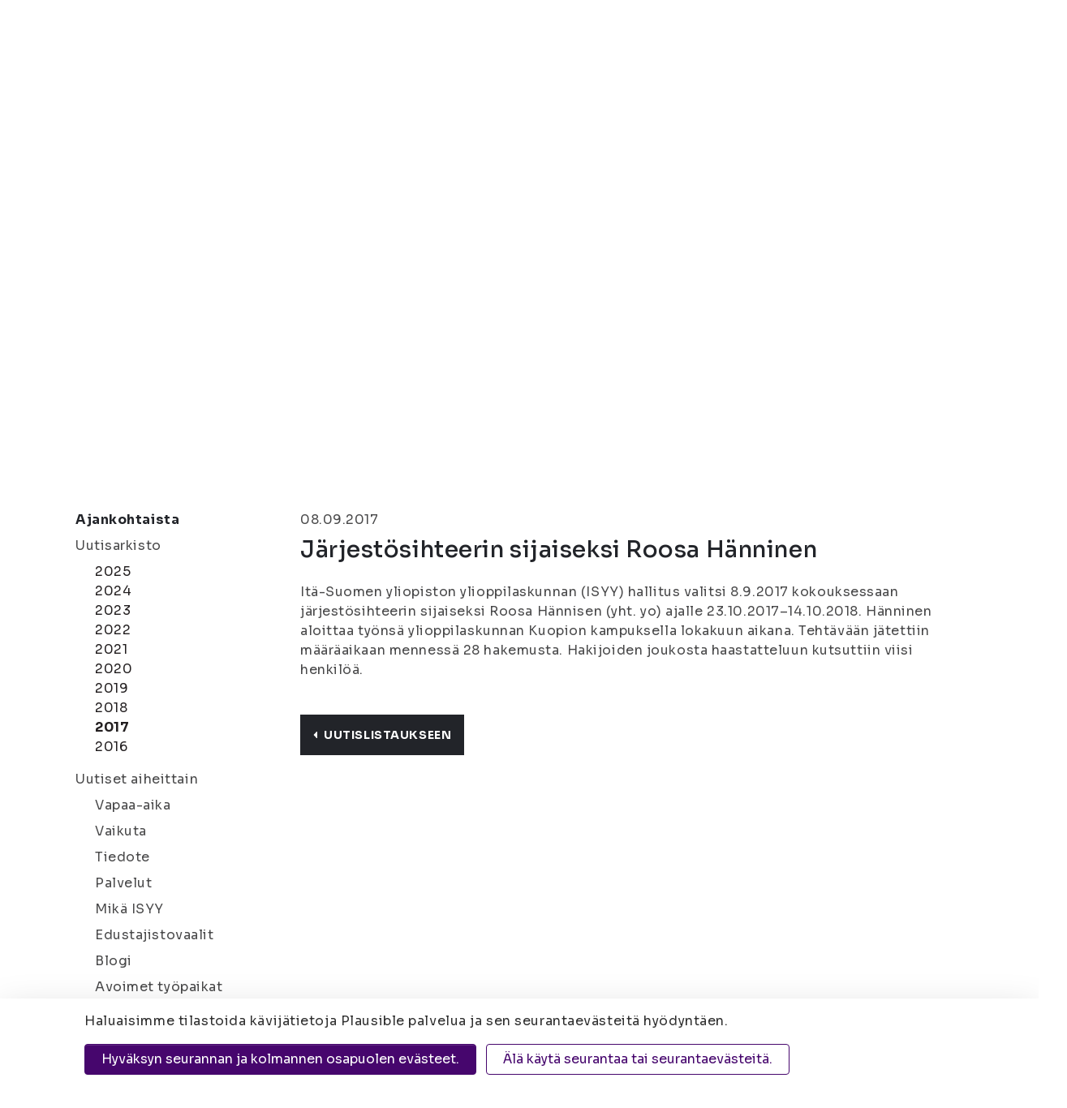

--- FILE ---
content_type: text/html; charset=UTF-8
request_url: https://www.isyy.fi/cms/ajax.html?block=5
body_size: 546
content:
			<div class="col-12 col-lg-4 some-feed__single js-some-feed position-relative">
	<a href="https://www.instagram.com/p/DUAbwMgjgjI">
		<div class="some-feed__content mx-3">
			<div class="d-flex align-items-center py-4 px-4half">
				
				
				<i class="fab fa-instagram" style="color:#D041A6"></i>
				<span class="some-feed__date pl-3">27.01.2026 10:05</span>
			</div>
			<div class="w-100" style="height:1px; background-color: #B4B4B4;"></div>
			<div class="p-4">Hei opiskelija-aktiivi, opintopisteiden haku luottamustoimista vuodelta 2025 on nyt auki! 👋🎲 UEF:n...</div>
			<div style="background-image: url('/media/some-kuvat/instagram/cache/63947a654ad9b9fca515d1a83072f895-500x999,q=85.jpg'); background-size:cover; background-position: center;height:50%;"></div>
			
			 
			
		</div>
	</a>
</div>
<div class="col-12 col-lg-4 some-feed__single js-some-feed position-relative">
	<a href="https://www.facebook.com/556996666467061/posts/1390343079799078">
		<div class="some-feed__content mx-3">
			<div class="d-flex align-items-center py-4 px-4half">
				
				<i class="fab fa-facebook-square" style="color:#3B5998"></i>
				
				<span class="some-feed__date pl-3">27.01.2026 10:05</span>
			</div>
			<div class="w-100" style="height:1px; background-color: #B4B4B4;"></div>
			
			<div class="p-4">Hei opiskelija-aktiivi, opintopisteiden haku luottamustoimista vuodelta 2025 on nyt auki!</div>
			
			<div class="py-7 mx-4"style="background-image: url('/media/some-kuvat/facebook/cache/14ec20cd6c202b669f7db02572f6d804-500x999,q=85.jpg'); background-size:cover; background-position: center;"></div>
			 
			<div class="p-4">Hei opiskelija-aktiivi, opintopisteiden haku luottamustoimista vuodelta 2025 on nyt auki! 👋🎲<br>
<br>
UEF:n hyväksytyn opetussuunnitelman mukaan opiskelijalle voidaan myöntää opintopisteitä...</div>
		</div>
	</a>
</div>
	

--- FILE ---
content_type: text/javascript
request_url: https://www.isyy.fi/media/layout/vendor/fontawesome/js/regular.min.js
body_size: 275294
content:
/*!
 * Font Awesome Pro 5.3.1 by @fontawesome - https://fontawesome.com
 * License - https://fontawesome.com/license (Commercial License)
 */
!function(){"use strict";var c={};try{"undefined"!=typeof window&&(c=window)}catch(c){}var h=(c.navigator||{}).userAgent,l=void 0===h?"":h,v=c,z=(~l.indexOf("MSIE")||l.indexOf("Trident/"),"___FONT_AWESOME___"),m=function(){try{return!0}catch(c){return!1}}(),H=[1,2,3,4,5,6,7,8,9,10],M=H.concat([11,12,13,14,15,16,17,18,19,20]);["xs","sm","lg","fw","ul","li","border","pull-left","pull-right","spin","pulse","rotate-90","rotate-180","rotate-270","flip-horizontal","flip-vertical","stack","stack-1x","stack-2x","inverse","layers","layers-text","layers-counter"].concat(H.map(function(c){return c+"x"})).concat(M.map(function(c){return"w-"+c}));var V=v||{};V[z]||(V[z]={}),V[z].styles||(V[z].styles={}),V[z].hooks||(V[z].hooks={}),V[z].shims||(V[z].shims=[]);var s=V[z],C=Object.assign||function(c){for(var h=1;h<arguments.length;h++){var l=arguments[h];for(var v in l)Object.prototype.hasOwnProperty.call(l,v)&&(c[v]=l[v])}return c};var a={abacus:[576,512,[],"f640","M552 0c-13.25 0-24 10.74-24 24v48h-48V48c0-8.84-7.16-16-16-16h-16c-8.84 0-16 7.16-16 16v24H240V48c0-8.84-7.16-16-16-16h-16c-8.84 0-16 7.16-16 16v24h-48V48c0-8.84-7.16-16-16-16h-16c-8.84 0-16 7.16-16 16v24H48V24C48 10.74 37.25 0 24 0S0 10.74 0 24v476c0 6.63 5.37 12 12 12h24c6.63 0 12-5.37 12-12v-60h48v24c0 8.84 7.16 16 16 16h16c8.84 0 16-7.16 16-16v-24h48v24c0 8.84 7.16 16 16 16h16c8.84 0 16-7.16 16-16v-24h192v24c0 8.84 7.16 16 16 16h16c8.84 0 16-7.16 16-16v-24h48v60c0 6.63 5.37 12 12 12h24c6.63 0 12-5.37 12-12V24c0-13.26-10.75-24-24-24zM96 120v24c0 8.84 7.16 16 16 16h16c8.84 0 16-7.16 16-16v-24h48v24c0 8.84 7.16 16 16 16h16c8.84 0 16-7.16 16-16v-24h192v24c0 8.84 7.16 16 16 16h16c8.84 0 16-7.16 16-16v-24h48v112H336v-24c0-8.84-7.16-16-16-16h-16c-8.84 0-16 7.16-16 16v24h-48v-24c0-8.84-7.16-16-16-16h-16c-8.84 0-16 7.16-16 16v24h-48v-24c0-8.84-7.16-16-16-16h-16c-8.84 0-16 7.16-16 16v24H48V120h48zm384 272v-24c0-8.84-7.16-16-16-16h-16c-8.84 0-16 7.16-16 16v24H240v-24c0-8.84-7.16-16-16-16h-16c-8.84 0-16 7.16-16 16v24h-48v-24c0-8.84-7.16-16-16-16h-16c-8.84 0-16 7.16-16 16v24H48V280h48v24c0 8.84 7.16 16 16 16h16c8.84 0 16-7.16 16-16v-24h48v24c0 8.84 7.16 16 16 16h16c8.84 0 16-7.16 16-16v-24h48v24c0 8.84 7.16 16 16 16h16c8.84 0 16-7.16 16-16v-24h192v112h-48z"],ad:[512,512,[],"f641","M101.42 352h16.94c6.81 0 12.88-4.32 15.12-10.75l7.38-21.25h70.29l7.38 21.25A16 16 0 0 0 233.65 352h16.94c11.01 0 18.73-10.85 15.12-21.25L212 176.13A24.004 24.004 0 0 0 189.33 160h-26.66c-10.22 0-19.32 6.47-22.67 16.12L86.31 330.75C82.7 341.15 90.42 352 101.42 352zM176 218.78L194.48 272h-36.96L176 218.78zM352 352c9.93 0 19.4-2.02 28.02-5.68 2.94 3.41 7.13 5.68 11.98 5.68h16c8.84 0 16-7.16 16-16V176c0-8.84-7.16-16-16-16h-16c-8.84 0-16 7.16-16 16v36.42c-7.54-2.69-15.54-4.42-24-4.42-39.7 0-72 32.3-72 72s32.3 72 72 72zm0-96c13.23 0 24 10.77 24 24s-10.77 24-24 24-24-10.77-24-24 10.77-24 24-24zM464 64H48C21.5 64 0 85.5 0 112v288c0 26.5 21.5 48 48 48h416c26.5 0 48-21.5 48-48V112c0-26.5-21.5-48-48-48zm0 336H48V112h416v288z"],"address-book":[448,512,[],"f2b9","M436 160c6.6 0 12-5.4 12-12v-40c0-6.6-5.4-12-12-12h-20V48c0-26.5-21.5-48-48-48H48C21.5 0 0 21.5 0 48v416c0 26.5 21.5 48 48 48h320c26.5 0 48-21.5 48-48v-48h20c6.6 0 12-5.4 12-12v-40c0-6.6-5.4-12-12-12h-20v-64h20c6.6 0 12-5.4 12-12v-40c0-6.6-5.4-12-12-12h-20v-64h20zm-68 304H48V48h320v416zM208 256c35.3 0 64-28.7 64-64s-28.7-64-64-64-64 28.7-64 64 28.7 64 64 64zm-89.6 128h179.2c12.4 0 22.4-8.6 22.4-19.2v-19.2c0-31.8-30.1-57.6-67.2-57.6-10.8 0-18.7 8-44.8 8-26.9 0-33.4-8-44.8-8-37.1 0-67.2 25.8-67.2 57.6v19.2c0 10.6 10 19.2 22.4 19.2z"],"address-card":[576,512,[],"f2bb","M528 32H48C21.5 32 0 53.5 0 80v352c0 26.5 21.5 48 48 48h480c26.5 0 48-21.5 48-48V80c0-26.5-21.5-48-48-48zm0 400H48V80h480v352zM208 256c35.3 0 64-28.7 64-64s-28.7-64-64-64-64 28.7-64 64 28.7 64 64 64zm-89.6 128h179.2c12.4 0 22.4-8.6 22.4-19.2v-19.2c0-31.8-30.1-57.6-67.2-57.6-10.8 0-18.7 8-44.8 8-26.9 0-33.4-8-44.8-8-37.1 0-67.2 25.8-67.2 57.6v19.2c0 10.6 10 19.2 22.4 19.2zM360 320h112c4.4 0 8-3.6 8-8v-16c0-4.4-3.6-8-8-8H360c-4.4 0-8 3.6-8 8v16c0 4.4 3.6 8 8 8zm0-64h112c4.4 0 8-3.6 8-8v-16c0-4.4-3.6-8-8-8H360c-4.4 0-8 3.6-8 8v16c0 4.4 3.6 8 8 8zm0-64h112c4.4 0 8-3.6 8-8v-16c0-4.4-3.6-8-8-8H360c-4.4 0-8 3.6-8 8v16c0 4.4 3.6 8 8 8z"],adjust:[512,512,[],"f042","M256 56c110.549 0 200 89.468 200 200 0 110.549-89.468 200-200 200-110.549 0-200-89.468-200-200 0-110.549 89.468-200 200-200m0-48C119.033 8 8 119.033 8 256s111.033 248 248 248 248-111.033 248-248S392.967 8 256 8zm0 96c-83.947 0-152 68.053-152 152s68.053 152 152 152V104z"],"air-freshener":[384,512,[],"f5d0","M373.02 285.8l-49.36-42.78c9.88-3.5 18.06-10.81 22.41-20.53 6.06-13.58 3.62-28.95-6.38-40.12L236.18 66.78A47.92 47.92 0 0 0 240 48c0-26.51-21.49-48-48-48s-48 21.49-48 48c0 6.67 1.37 13.01 3.83 18.78L44.31 182.36c-10 11.17-12.44 26.55-6.38 40.12 4.34 9.72 12.53 17.03 22.41 20.53l-49.36 42.8c-10.91 11.3-13.97 27.12-7.94 41.3 6.41 15.11 21.75 24.88 39.06 24.88H168V384H48c-8.84 0-16 7.16-16 16v96c0 8.84 7.16 16 16 16h288c8.84 0 16-7.16 16-16v-96c0-8.84-7.16-16-16-16H216v-32.02h125.89c17.31 0 32.66-9.77 39.06-24.88 6.03-14.16 2.97-29.99-7.93-41.3zM192 32.02c8.83 0 15.98 7.16 15.98 15.98S200.83 63.98 192 63.98 176.02 56.83 176.02 48s7.15-15.98 15.98-15.98zM304 432v32H80v-32h224zM60.17 303.98l111.2-106.67H95.34l91.24-101.86c1.8.21 3.56.54 5.42.54s3.62-.34 5.42-.54l91.24 101.86h-76.03l111.2 106.67H60.17z"],"alarm-clock":[512,512,[],"f34e","M459.7 194.6C482 174.1 496 144.7 496 112 496 50.1 445.9 0 384 0c-45.3 0-84.3 26.8-101.9 65.5-17.3-2-34.9-2-52.2 0C212.3 26.8 173.3 0 128 0 66.1 0 16 50.1 16 112c0 32.7 14 62.1 36.3 82.6C39.3 223 32 254.7 32 288c0 53.2 18.6 102.1 49.5 140.5L39 471c-9.4 9.4-9.4 24.6 0 33.9 9.4 9.4 24.6 9.4 33.9 0l42.5-42.5c81.5 65.7 198.7 66.4 281 0L439 505c9.4 9.4 24.6 9.4 33.9 0 9.4-9.4 9.4-24.6 0-33.9l-42.5-42.5c31-38.4 49.5-87.3 49.5-140.5.1-33.4-7.2-65.1-20.2-93.5zM384 48c35.3 0 64 28.7 64 64 0 15.1-5.3 29-14 39.9-26.2-34.2-62-60.6-103.3-75.2C342.1 59.4 361.7 48 384 48zM64 112c0-35.3 28.7-64 64-64 22.3 0 41.9 11.4 53.4 28.7-41.4 14.6-77.2 41-103.3 75.2C69.3 141 64 127.1 64 112zm192 352c-97.3 0-176-78.7-176-176 0-97 78.4-176 176-176 97.4 0 176 78.8 176 176 0 97.3-78.7 176-176 176zm46.2-95.7l-69-47.5c-3.3-2.2-5.2-5.9-5.2-9.9V180c0-6.6 5.4-12 12-12h32c6.6 0 12 5.4 12 12v107.7l50 34.4c5.5 3.8 6.8 11.2 3.1 16.7L319 365.2c-3.8 5.4-11.3 6.8-16.8 3.1z"],"align-center":[448,512,[],"f037","M352 48v32c0 6.627-5.373 12-12 12H108c-6.627 0-12-5.373-12-12V48c0-6.627 5.373-12 12-12h232c6.627 0 12 5.373 12 12zM12 220h424c6.627 0 12-5.373 12-12v-32c0-6.627-5.373-12-12-12H12c-6.627 0-12 5.373-12 12v32c0 6.627 5.373 12 12 12zm0 256h424c6.627 0 12-5.373 12-12v-32c0-6.627-5.373-12-12-12H12c-6.627 0-12 5.373-12 12v32c0 6.627 5.373 12 12 12zm328-184H108c-6.627 0-12 5.373-12 12v32c0 6.627 5.373 12 12 12h232c6.627 0 12-5.373 12-12v-32c0-6.627-5.373-12-12-12z"],"align-justify":[448,512,[],"f039","M0 80V48c0-6.627 5.373-12 12-12h424c6.627 0 12 5.373 12 12v32c0 6.627-5.373 12-12 12H12C5.373 92 0 86.627 0 80zm12 140h424c6.627 0 12-5.373 12-12v-32c0-6.627-5.373-12-12-12H12c-6.627 0-12 5.373-12 12v32c0 6.627 5.373 12 12 12zm0 256h424c6.627 0 12-5.373 12-12v-32c0-6.627-5.373-12-12-12H12c-6.627 0-12 5.373-12 12v32c0 6.627 5.373 12 12 12zm0-128h424c6.627 0 12-5.373 12-12v-32c0-6.627-5.373-12-12-12H12c-6.627 0-12 5.373-12 12v32c0 6.627 5.373 12 12 12z"],"align-left":[448,512,[],"f036","M288 48v32c0 6.627-5.373 12-12 12H12C5.373 92 0 86.627 0 80V48c0-6.627 5.373-12 12-12h264c6.627 0 12 5.373 12 12zM12 220h424c6.627 0 12-5.373 12-12v-32c0-6.627-5.373-12-12-12H12c-6.627 0-12 5.373-12 12v32c0 6.627 5.373 12 12 12zm0 256h424c6.627 0 12-5.373 12-12v-32c0-6.627-5.373-12-12-12H12c-6.627 0-12 5.373-12 12v32c0 6.627 5.373 12 12 12zm264-184H12c-6.627 0-12 5.373-12 12v32c0 6.627 5.373 12 12 12h264c6.627 0 12-5.373 12-12v-32c0-6.627-5.373-12-12-12z"],"align-right":[448,512,[],"f038","M160 80V48c0-6.627 5.373-12 12-12h264c6.627 0 12 5.373 12 12v32c0 6.627-5.373 12-12 12H172c-6.627 0-12-5.373-12-12zM12 220h424c6.627 0 12-5.373 12-12v-32c0-6.627-5.373-12-12-12H12c-6.627 0-12 5.373-12 12v32c0 6.627 5.373 12 12 12zm0 256h424c6.627 0 12-5.373 12-12v-32c0-6.627-5.373-12-12-12H12c-6.627 0-12 5.373-12 12v32c0 6.627 5.373 12 12 12zm160-128h264c6.627 0 12-5.373 12-12v-32c0-6.627-5.373-12-12-12H172c-6.627 0-12 5.373-12 12v32c0 6.627 5.373 12 12 12z"],allergies:[480,512,[],"f461","M256 304c-8.8 0-16 7.2-16 16s7.2 16 16 16 16-7.2 16-16-7.2-16-16-16zm-64-16c-8.8 0-16 7.2-16 16s7.2 16 16 16 16-7.2 16-16-7.2-16-16-16zm64 112c-8.8 0-16 7.2-16 16s7.2 16 16 16 16-7.2 16-16-7.2-16-16-16zm152-288c-2.7 0-5.4.2-8 .4V104c0-39.7-32.3-72-72-72-6.4 0-12.7.8-18.6 2.4C296.7 13.8 273.9 0 248 0s-48.7 13.8-61.4 34.4c-5.9-1.6-12.2-2.4-18.6-2.4-39.7 0-72 32.3-72 72v92.1c-10.5-3.7-38.1-10.2-65.3 8.9C-1.8 227.8-9.8 272.8 13 305.3l113.5 171c14.9 22.4 39.8 35.7 66.6 35.7h180.6c38 0 71-27 78.5-64.3l20.6-103.2c4.7-23.7 7.1-48 7.1-72.2V184c.1-39.7-32.2-72-71.9-72zm24 160.3c0 21.1-2.1 42.1-6.2 62.8l-20.6 103.2c-3 15-16.1 25.7-31.4 25.7H193.1c-10.7 0-20.7-5.4-26.7-14.3L52.3 277.8c-18-25.7 20.7-54.1 39.3-27.5l37.8 54.4c4.5 6.5 14.6 3.2 14.6-4.6V104c0-31.8 48-31.7 48 0v144c0 4.4 3.6 8 8 8h16c4.4 0 8-3.6 8-8V72c0-31.8 48-31.7 48 0v176c0 4.4 3.6 8 8 8h16c4.4 0 8-3.6 8-8V104c0-31.8 48-31.7 48 0v144c0 4.4 3.6 8 8 8h16c4.4 0 8-3.6 8-8v-64c0-31.8 48-31.7 48 0v88.3zM192 368c-8.8 0-16 7.2-16 16s7.2 16 16 16 16-7.2 16-16-7.2-16-16-16zm192-80c-8.8 0-16 7.2-16 16s7.2 16 16 16 16-7.2 16-16-7.2-16-16-16zm-32 112c-8.8 0-16 7.2-16 16s7.2 16 16 16 16-7.2 16-16-7.2-16-16-16zm-32-64c-8.8 0-16 7.2-16 16s7.2 16 16 16 16-7.2 16-16-7.2-16-16-16z"],ambulance:[640,512,[],"f0f9","M296 160h-56v-56c0-4.4-3.6-8-8-8h-48c-4.4 0-8 3.6-8 8v56h-56c-4.4 0-8 3.6-8 8v48c0 4.4 3.6 8 8 8h56v56c0 4.4 3.6 8 8 8h48c4.4 0 8-3.6 8-8v-56h56c4.4 0 8-3.6 8-8v-48c0-4.4-3.6-8-8-8zm328 208h-16V251.9c0-19-7.7-37.5-21.1-50.9L503 117.1C489.6 103.7 471 96 452.1 96H416V56c0-30.9-25.1-56-56-56H56C25.1 0 0 25.1 0 56v304c0 30.9 25.1 56 56 56h8c0 53 43 96 96 96s96-43 96-96h128c0 53 43 96 96 96s96-43 96-96h48c8.8 0 16-7.2 16-16v-16c0-8.8-7.2-16-16-16zm-464 96c-26.5 0-48-21.5-48-48s21.5-48 48-48 48 21.5 48 48-21.5 48-48 48zm208-96H242.7c-16.6-28.6-47.2-48-82.7-48s-66.1 19.4-82.7 48H56c-4.4 0-8-3.6-8-8V56c0-4.4 3.6-8 8-8h304c4.4 0 8 3.6 8 8v312zm48-224h36.1c6.3 0 12.5 2.6 17 7l73 73H416v-80zm64 320c-26.5 0-48-21.5-48-48s21.5-48 48-48 48 21.5 48 48-21.5 48-48 48zm80-100.9c-17.2-25.9-46.6-43.1-80-43.1-24.7 0-47 9.6-64 24.9V272h144v91.1z"],"american-sign-language-interpreting":[640,512,[],"f2a3","M635.124 210.818c-.06-.124-40.19-80.369-40.19-80.369-11.371-22.737-39.883-33.58-64.432-21.309l-.048.024-51.577 25.889s-76.369-7.04-77.356-7.04c-18.703 0-36.638 4.3-52.695 12.51-6.622-8.822-14.274-14.06-23.49-18.275 11.395-35.618-14.806-73.459-53.504-73.192C268.554 22.553 245.872 0 216.271 0a56.096 56.096 0 0 0-35.654 12.824c-45.389 37.273-74.398 89.592-82.391 146.56l-29.668 53.507s-44.692 25.442-44.809 25.51C2.06 251.113-6.128 278.463 4.874 301.198c.061.125 40.19 80.371 40.19 80.371 11.462 22.914 40.052 33.495 64.433 21.309l.048-.024 51.594-25.897c76.879 7.049 76.948 7.049 78.84 7.049 18.074 0 35.583-4.459 51.181-12.527 6.627 8.835 14.283 14.074 23.502 18.292-11.848 37.033 17.128 73.849 53.528 73.376C371.632 490.225 394.936 512 423.76 512c13.008 0 25.656-4.549 35.633-12.814 45.384-37.273 74.388-89.591 82.38-146.551l29.668-53.507s44.692-25.442 44.808-25.51c21.692-12.713 29.88-40.065 18.875-62.8zm-338.089-22.229c-19.901-9.937-43.4-11.344-64.482-3.866-8.425 2.989-6.285 15.54 2.675 15.54 32.401 0 57.19 14.542 69.807 40.956 9.012 18.801-19.759 32.856-28.81 13.633l-.052-.107c-6.857-14.022-20.727-22.734-36.194-22.734-22.061 0-40.008 17.943-40.008 39.999 0 24.706 20.767 39.999 40.008 39.999 15.468 0 29.337-8.711 36.194-22.734l.052-.106c9.052-19.227 37.818-5.16 28.805 13.642-11.909 24.935-37.3 41.079-64.747 41.196-4.601-.388-62.246-5.666-84.596-7.716a7.973 7.973 0 0 0-4.319.817L91.615 367.1c-4.477 2.238-9.078-.033-10.774-3.423l-39.983-79.94c-1.879-3.933-.532-8.66 3.076-10.802l52.215-29.721a8.003 8.003 0 0 0 3.039-3.073l37.009-66.747a7.984 7.984 0 0 0 .954-2.991c5.563-49.806 30.03-94.802 68.925-126.724 6.719-5.57 16.887-4.766 22.422 2.108 6.05 7.502 4.4 17.162-2.18 22.619-12.209 10.306-22.541 21.614-30.71 33.609-4.944 7.26 3.828 16.067 11.107 11.121C226.048 100 247.323 91.95 270.033 89.198c8.246-1.085 16.426 4.1 17.779 13.866 1.149 8.695-4.777 16.738-13.782 17.758-14.99 1.808-29.422 6.793-42.896 14.818-7.753 4.617-3.036 16.619 5.803 14.689 23.624-5.166 51.312-1.658 73.985 9.34 19.143 9.569 5.068 38.147-13.887 28.92zm299.029 50.498l-52.211 29.72a8 8 0 0 0-3.039 3.072l-37.011 66.747a7.989 7.989 0 0 0-.954 2.992c-5.562 49.806-30.029 94.801-68.939 126.735-16.035 13.361-36.804-10.996-20.226-24.738 12.21-10.309 22.542-21.616 30.708-33.609 5.036-7.397-3.95-15.986-11.107-11.12-19.333 13.133-40.608 21.183-63.234 23.924-21.228 2.583-24.879-29.259-4.081-31.613 14.99-1.809 29.422-6.794 42.896-14.817 7.754-4.619 3.033-16.619-5.803-14.689-23.621 5.167-51.312 1.659-73.985-9.341-19.179-9.587-4.995-38.163 13.853-28.936 19.908 9.949 43.423 11.365 64.517 3.884 8.441-2.997 6.266-15.54-2.675-15.54-32.402 0-57.191-14.541-69.807-40.956-9.016-18.813 19.765-32.851 28.81-13.633l.052.105c6.856 14.023 20.725 22.735 36.193 22.735 22.061 0 40.009-17.943 40.009-39.999 0-24.707-20.768-39.999-40.009-39.999-15.469 0-29.338 8.711-36.194 22.735l-.051.106c-9.051 19.223-37.821 5.167-28.805-13.643 12.099-25.331 37.434-41.091 66.185-41.195l83.149 7.715a8 8 0 0 0 4.328-.816l59.754-29.993c4.477-2.235 9.079.034 10.772 3.423l39.983 79.941c1.88 3.932.533 8.661-3.078 10.803z"],analytics:[608,512,[],"f643","M416 320h-64c-17.67 0-32 14.33-32 32v128c0 17.67 14.33 32 32 32h64c17.67 0 32-14.33 32-32V352c0-17.67-14.33-32-32-32zm-16 144h-32v-96h32v96zm176-272h-64c-17.67 0-32 14.33-32 32v256c0 17.67 14.33 32 32 32h64c17.67 0 32-14.33 32-32V224c0-17.67-14.33-32-32-32zm-16 272h-32V240h32v224zM256 192h-64c-17.67 0-32 14.33-32 32v256c0 17.67 14.33 32 32 32h64c17.67 0 32-14.33 32-32V224c0-17.67-14.33-32-32-32zm-16 272h-32V240h32v224zM96 352H32c-17.67 0-32 14.33-32 32v96c0 17.67 14.33 32 32 32h64c17.67 0 32-14.33 32-32v-96c0-17.67-14.33-32-32-32zM80 464H48v-64h32v64zM64 256c26.51 0 48-21.49 48-48 0-4.27-.74-8.34-1.78-12.28l101.5-101.5C215.66 95.26 219.73 96 224 96c6.15 0 11.97-1.26 17.38-3.37l95.34 76.27c-.35 2.33-.71 4.67-.71 7.1 0 26.51 21.49 48 48 48s48-21.49 48-48c0-2.43-.37-4.76-.71-7.09l95.34-76.27C532.03 94.74 537.85 96 544 96c26.51 0 48-21.49 48-48S570.51 0 544 0s-48 21.49-48 48c0 2.43.37 4.76.71 7.09l-95.34 76.27c-5.4-2.11-11.23-3.37-17.38-3.37s-11.97 1.26-17.38 3.37L271.29 55.1c.35-2.33.71-4.67.71-7.1 0-26.51-21.49-48-48-48s-48 21.49-48 48c0 4.27.74 8.34 1.78 12.28l-101.5 101.5C72.34 160.74 68.27 160 64 160c-26.51 0-48 21.49-48 48s21.49 48 48 48z"],anchor:[576,512,[],"f13d","M571.515 331.515l-67.029-67.029c-4.686-4.686-12.284-4.686-16.971 0l-67.029 67.029c-7.56 7.56-2.206 20.485 8.485 20.485h44.268C453.531 417.326 380.693 456.315 312 462.865V216h60c6.627 0 12-5.373 12-12v-24c0-6.627-5.373-12-12-12h-60v-11.668c32.456-10.195 56-40.512 56-76.332 0-44.183-35.817-80-80-80s-80 35.817-80 80c0 35.82 23.544 66.138 56 76.332V168h-60c-6.627 0-12 5.373-12 12v24c0 6.627 5.373 12 12 12h60v246.865C195.192 456.304 122.424 417.176 102.762 352h44.268c10.691 0 16.045-12.926 8.485-20.485l-67.029-67.029c-4.686-4.686-12.284-4.686-16.971 0l-67.03 67.029C-3.074 339.074 2.28 352 12.971 352h40.284C73.657 451.556 181.238 512 288 512c113.135 0 215.338-65.3 234.745-160h40.284c10.691 0 16.045-12.926 8.486-20.485zM288 48c17.645 0 32 14.355 32 32s-14.355 32-32 32-32-14.355-32-32 14.355-32 32-32z"],"angle-double-down":[320,512,[],"f103","M151.5 427.8L3.5 281c-4.7-4.7-4.7-12.3 0-17l19.8-19.8c4.7-4.7 12.3-4.7 17 0L160 362.7l119.7-118.5c4.7-4.7 12.3-4.7 17 0l19.8 19.8c4.7 4.7 4.7 12.3 0 17l-148 146.8c-4.7 4.7-12.3 4.7-17 0zm17-160l148-146.8c4.7-4.7 4.7-12.3 0-17l-19.8-19.8c-4.7-4.7-12.3-4.7-17 0L160 202.7 40.3 84.2c-4.7-4.7-12.3-4.7-17 0L3.5 104c-4.7 4.7-4.7 12.3 0 17l148 146.8c4.7 4.7 12.3 4.7 17 0z"],"angle-double-left":[384,512,[],"f100","M20.2 247.5L167 99.5c4.7-4.7 12.3-4.7 17 0l19.8 19.8c4.7 4.7 4.7 12.3 0 17L85.3 256l118.5 119.7c4.7 4.7 4.7 12.3 0 17L184 412.5c-4.7 4.7-12.3 4.7-17 0l-146.8-148c-4.7-4.7-4.7-12.3 0-17zm160 17l146.8 148c4.7 4.7 12.3 4.7 17 0l19.8-19.8c4.7-4.7 4.7-12.3 0-17L245.3 256l118.5-119.7c4.7-4.7 4.7-12.3 0-17L344 99.5c-4.7-4.7-12.3-4.7-17 0l-146.8 148c-4.7 4.7-4.7 12.3 0 17z"],"angle-double-right":[384,512,[],"f101","M363.8 264.5L217 412.5c-4.7 4.7-12.3 4.7-17 0l-19.8-19.8c-4.7-4.7-4.7-12.3 0-17L298.7 256 180.2 136.3c-4.7-4.7-4.7-12.3 0-17L200 99.5c4.7-4.7 12.3-4.7 17 0l146.8 148c4.7 4.7 4.7 12.3 0 17zm-160-17L57 99.5c-4.7-4.7-12.3-4.7-17 0l-19.8 19.8c-4.7 4.7-4.7 12.3 0 17L138.7 256 20.2 375.7c-4.7 4.7-4.7 12.3 0 17L40 412.5c4.7 4.7 12.3 4.7 17 0l146.8-148c4.7-4.7 4.7-12.3 0-17z"],"angle-double-up":[320,512,[],"f102","M168.5 84.2l148 146.8c4.7 4.7 4.7 12.3 0 17l-19.8 19.8c-4.7 4.7-12.3 4.7-17 0L160 149.3 40.3 267.8c-4.7 4.7-12.3 4.7-17 0L3.5 248c-4.7-4.7-4.7-12.3 0-17l148-146.8c4.7-4.7 12.3-4.7 17 0zm-17 160L3.5 391c-4.7 4.7-4.7 12.3 0 17l19.8 19.8c4.7 4.7 12.3 4.7 17 0L160 309.3l119.7 118.5c4.7 4.7 12.3 4.7 17 0l19.8-19.8c4.7-4.7 4.7-12.3 0-17l-148-146.8c-4.7-4.7-12.3-4.7-17 0z"],"angle-down":[320,512,[],"f107","M151.5 347.8L3.5 201c-4.7-4.7-4.7-12.3 0-17l19.8-19.8c4.7-4.7 12.3-4.7 17 0L160 282.7l119.7-118.5c4.7-4.7 12.3-4.7 17 0l19.8 19.8c4.7 4.7 4.7 12.3 0 17l-148 146.8c-4.7 4.7-12.3 4.7-17 0z"],"angle-left":[192,512,[],"f104","M4.2 247.5L151 99.5c4.7-4.7 12.3-4.7 17 0l19.8 19.8c4.7 4.7 4.7 12.3 0 17L69.3 256l118.5 119.7c4.7 4.7 4.7 12.3 0 17L168 412.5c-4.7 4.7-12.3 4.7-17 0L4.2 264.5c-4.7-4.7-4.7-12.3 0-17z"],"angle-right":[192,512,[],"f105","M187.8 264.5L41 412.5c-4.7 4.7-12.3 4.7-17 0L4.2 392.7c-4.7-4.7-4.7-12.3 0-17L122.7 256 4.2 136.3c-4.7-4.7-4.7-12.3 0-17L24 99.5c4.7-4.7 12.3-4.7 17 0l146.8 148c4.7 4.7 4.7 12.3 0 17z"],"angle-up":[320,512,[],"f106","M168.5 164.2l148 146.8c4.7 4.7 4.7 12.3 0 17l-19.8 19.8c-4.7 4.7-12.3 4.7-17 0L160 229.3 40.3 347.8c-4.7 4.7-12.3 4.7-17 0L3.5 328c-4.7-4.7-4.7-12.3 0-17l148-146.8c4.7-4.7 12.3-4.7 17 0z"],angry:[496,512,[],"f556","M248 8C111 8 0 119 0 256s111 248 248 248 248-111 248-248S385 8 248 8zm0 448c-110.3 0-200-89.7-200-200S137.7 56 248 56s200 89.7 200 200-89.7 200-200 200zm0-144c-33.6 0-65.2 14.8-86.8 40.6-8.5 10.2-7.1 25.3 3.1 33.8s25.3 7.2 33.8-3c24.8-29.7 75-29.7 99.8 0 8.1 9.7 23.2 11.9 33.8 3 10.2-8.5 11.5-23.6 3.1-33.8-21.6-25.8-53.2-40.6-86.8-40.6zm-48-72c10.3 0 19.9-6.7 23-17.1 3.8-12.7-3.4-26.1-16.1-29.9l-80-24c-12.8-3.9-26.1 3.4-29.9 16.1-3.8 12.7 3.4 26.1 16.1 29.9l28.2 8.5c-3.1 4.9-5.3 10.4-5.3 16.6 0 17.7 14.3 32 32 32s32-14.4 32-32.1zm199-54.9c-3.8-12.7-17.1-19.9-29.9-16.1l-80 24c-12.7 3.8-19.9 17.2-16.1 29.9 3.1 10.4 12.7 17.1 23 17.1 0 17.7 14.3 32 32 32s32-14.3 32-32c0-6.2-2.2-11.7-5.3-16.6l28.2-8.5c12.7-3.7 19.9-17.1 16.1-29.8z"],ankh:[320,512,[],"f644","M304 272h-76.92c29.46-36.35 54.82-87.85 54.82-134.86C281.9 52.98 227.33 0 160 0S38.1 52.98 38.1 137.14c0 47 25.36 98.51 54.82 134.86H16c-8.84 0-16 7.16-16 16v16c0 8.84 7.16 16 16 16h120v176c0 8.84 7.16 16 16 16h16c8.84 0 16-7.16 16-16V320h120c8.84 0 16-7.16 16-16v-16c0-8.84-7.16-16-16-16zM160 48c44.21 0 73.9 35.82 73.9 89.14 0 53.83-49.69 119.49-73.9 133.35-24.21-13.85-73.9-79.52-73.9-133.35C86.1 83.82 115.8 48 160 48z"],"apple-alt":[448,512,[],"f5d1","M415.22 177.62c-18.53-26.47-43.99-43.17-73.58-48.28h-.03c-34.49-5.98-86.14 9.16-117.6 23.77-31.46-14.61-82.95-29.77-117.64-23.77-29.59 5.11-55.05 21.81-73.58 48.28C4.85 217.5-6.55 280.12 3.73 337.17 18.97 421.69 69.96 512 167.23 512c13.44 0 27.62-4.03 42.21-11.97 9-4.88 20.12-4.88 29.12 0 14.59 7.94 28.78 11.97 42.21 11.97 97.26 0 148.25-90.31 163.5-174.84 10.28-57.04-1.12-119.66-29.05-159.54zm-18.19 151.02C392.97 351.25 368.19 464 280.77 464c-5.25 0-11.9-2.12-19.28-6.12-11.56-6.3-24.53-9.45-37.49-9.45s-25.93 3.16-37.49 9.45c-7.37 4-14.03 6.12-19.28 6.12-87.42 0-112.2-112.75-116.26-135.34-8-44.39.5-94.03 21.12-123.5 11.19-15.98 25.46-25.58 42.43-28.5 12.55-2.16 53.83-.07 109.48 30.75 55.68-30.84 97-32.94 109.48-30.75 16.97 2.92 31.24 12.52 42.43 28.5 20.62 29.46 29.12 79.11 21.12 123.48zM222.41 112c18.66 0 52.09-3.26 73.2-24.38C326.17 57.06 319.32.65 319.32.65S313.93 0 305.57 0c-18.66 0-52.09 3.27-73.19 24.38-30.56 30.57-23.71 86.97-23.71 86.97s5.39.65 13.74.65z"],archive:[512,512,[],"f187","M464 32H48C21.5 32 0 53.5 0 80v80c0 8.8 7.2 16 16 16h16v272c0 17.7 14.3 32 32 32h384c17.7 0 32-14.3 32-32V176h16c8.8 0 16-7.2 16-16V80c0-26.5-21.5-48-48-48zm-32 400H80V176h352v256zm32-304H48V80h416v48zM204 272h104c6.6 0 12-5.4 12-12v-24c0-6.6-5.4-12-12-12H204c-6.6 0-12 5.4-12 12v24c0 6.6 5.4 12 12 12z"],archway:[576,512,[],"f557","M560 48c8.84 0 16-7.16 16-16V16c0-8.84-7.16-16-16-16H16C7.16 0 0 7.16 0 16v16c0 8.84 7.16 16 16 16h16v416H16.02c-8.84 0-16 7.16-16 16v16c0 8.84 7.16 16 16 16H176c8.84 0 16-7.16 16-16V320c0-53.02 42.98-96 96-96s96 42.98 96 96v160h.02v16c0 8.84 7.16 16 16 16H560c8.84 0 16-7.16 16-16v-16c0-8.84-7.16-16-16-16h-16V48h16zm-64 0v40H80V48h416zm-64 416V320c0-79.4-64.6-144-144-144s-144 64.6-144 144v144H80V136h416v328h-64z"],"arrow-alt-circle-down":[512,512,[],"f358","M256 8C119 8 8 119 8 256s111 248 248 248 248-111 248-248S393 8 256 8zm0 448c-110.5 0-200-89.5-200-200S145.5 56 256 56s200 89.5 200 200-89.5 200-200 200zm-32-316v116h-67c-10.7 0-16 12.9-8.5 20.5l99 99c4.7 4.7 12.3 4.7 17 0l99-99c7.6-7.6 2.2-20.5-8.5-20.5h-67V140c0-6.6-5.4-12-12-12h-40c-6.6 0-12 5.4-12 12z"],"arrow-alt-circle-left":[512,512,[],"f359","M8 256c0 137 111 248 248 248s248-111 248-248S393 8 256 8 8 119 8 256zm448 0c0 110.5-89.5 200-200 200S56 366.5 56 256 145.5 56 256 56s200 89.5 200 200zm-72-20v40c0 6.6-5.4 12-12 12H256v67c0 10.7-12.9 16-20.5 8.5l-99-99c-4.7-4.7-4.7-12.3 0-17l99-99c7.6-7.6 20.5-2.2 20.5 8.5v67h116c6.6 0 12 5.4 12 12z"],"arrow-alt-circle-right":[512,512,[],"f35a","M504 256C504 119 393 8 256 8S8 119 8 256s111 248 248 248 248-111 248-248zm-448 0c0-110.5 89.5-200 200-200s200 89.5 200 200-89.5 200-200 200S56 366.5 56 256zm72 20v-40c0-6.6 5.4-12 12-12h116v-67c0-10.7 12.9-16 20.5-8.5l99 99c4.7 4.7 4.7 12.3 0 17l-99 99c-7.6 7.6-20.5 2.2-20.5-8.5v-67H140c-6.6 0-12-5.4-12-12z"],"arrow-alt-circle-up":[512,512,[],"f35b","M256 504c137 0 248-111 248-248S393 8 256 8 8 119 8 256s111 248 248 248zm0-448c110.5 0 200 89.5 200 200s-89.5 200-200 200S56 366.5 56 256 145.5 56 256 56zm20 328h-40c-6.6 0-12-5.4-12-12V256h-67c-10.7 0-16-12.9-8.5-20.5l99-99c4.7-4.7 12.3-4.7 17 0l99 99c7.6 7.6 2.2 20.5-8.5 20.5h-67v116c0 6.6-5.4 12-12 12z"],"arrow-alt-down":[448,512,[],"f354","M400 208h-73.8V80c0-26.5-21.5-48-48-48H169.8c-26.5 0-48 21.5-48 48v128H48.1c-42.6 0-64.2 51.7-33.9 81.9l175.9 176c18.7 18.7 49.1 18.7 67.9 0l176-176c30-30.1 8.7-81.9-34-81.9zM224 432L48 256h121.8V80h108.3v176H400L224 432z"],"arrow-alt-from-bottom":[384,512,[],"f346","M384 444v24c0 6.6-5.4 12-12 12H12c-6.6 0-12-5.4-12-12v-24c0-6.6 5.4-12 12-12h360c6.6 0 12 5.4 12 12zM14.1 190.1l144-144c18.7-18.7 49.1-18.7 67.9 0l143.9 144c30.2 30.2 8.7 81.9-33.9 81.9h-51.6v80c0 26.5-21.5 48-48 48h-88.6c-26.5 0-48-21.5-48-48v-80H48c-42.7 0-64-51.8-33.9-81.9zM48 224h99.7v128h88.6V224H336L192 80 48 224z"],"arrow-alt-from-left":[448,512,[],"f347","M36 448H12c-6.6 0-12-5.4-12-12V76c0-6.6 5.4-12 12-12h24c6.6 0 12 5.4 12 12v360c0 6.6-5.4 12-12 12zM289.9 78.1l144 144c18.7 18.7 18.7 49.1 0 67.9l-144 143.9c-30.2 30.2-81.9 8.7-81.9-33.9v-51.6h-80c-26.5 0-48-21.5-48-48v-88.6c0-26.5 21.5-48 48-48h80V112c0-42.7 51.8-64 81.9-33.9zM256 112v99.7H128v88.6h128V400l144-144-144-144z"],"arrow-alt-from-right":[448,512,[],"f348","M412 64h24c6.6 0 12 5.4 12 12v360c0 6.6-5.4 12-12 12h-24c-6.6 0-12-5.4-12-12V76c0-6.6 5.4-12 12-12zM158.1 433.9l-144-144c-18.7-18.7-18.7-49.1 0-67.9l144-143.9C188.3 47.9 240 69.4 240 112v51.6h80c26.5 0 48 21.5 48 48v88.6c0 26.5-21.5 48-48 48h-80V400c0 42.7-51.8 64-81.9 33.9zM192 400v-99.7h128v-88.6H192V112L48 256l144 144z"],"arrow-alt-from-top":[384,512,[],"f349","M0 68V44c0-6.6 5.4-12 12-12h360c6.6 0 12 5.4 12 12v24c0 6.6-5.4 12-12 12H12C5.4 80 0 74.6 0 68zm369.9 253.9l-144 144c-18.7 18.7-49.1 18.7-67.9 0l-143.9-144c-30.2-30.2-8.7-81.9 34-81.9h51.6v-80c0-26.5 21.5-48 48-48h88.6c26.5 0 48 21.5 48 48v80H336c42.7 0 64 51.8 33.9 81.9zM336 288h-99.7V160h-88.6v128H48l144 144 144-144z"],"arrow-alt-left":[448,512,[],"f355","M272 431.952v-73.798h128c26.51 0 48-21.49 48-48V201.846c0-26.51-21.49-48-48-48H272V80.057c0-42.638-51.731-64.15-81.941-33.941l-176 175.943c-18.745 18.745-18.746 49.137 0 67.882l176 175.952C220.208 496.042 272 474.675 272 431.952zM48 256L224 80v121.846h176v108.308H224V432L48 256z"],"arrow-alt-right":[448,512,[],"f356","M176 80.048v73.798H48c-26.51 0-48 21.49-48 48v108.308c0 26.51 21.49 48 48 48h128v73.789c0 42.638 51.731 64.151 81.941 33.941l176-175.943c18.745-18.745 18.746-49.137 0-67.882l-176-175.952C227.792 15.958 176 37.325 176 80.048zM400 256L224 432V310.154H48V201.846h176V80l176 176z"],"arrow-alt-square-down":[448,512,[],"f350","M204 128h40c6.6 0 12 5.4 12 12v116h67c10.7 0 16 12.9 8.5 20.5l-99 99c-4.7 4.7-12.3 4.7-17 0l-99-99c-7.6-7.6-2.2-20.5 8.5-20.5h67V140c0-6.6 5.4-12 12-12zm244-48v352c0 26.5-21.5 48-48 48H48c-26.5 0-48-21.5-48-48V80c0-26.5 21.5-48 48-48h352c26.5 0 48 21.5 48 48zm-48 346V86c0-3.3-2.7-6-6-6H54c-3.3 0-6 2.7-6 6v340c0 3.3 2.7 6 6 6h340c3.3 0 6-2.7 6-6z"],"arrow-alt-square-left":[448,512,[],"f351","M352 236v40c0 6.6-5.4 12-12 12H224v67c0 10.7-12.9 16-20.5 8.5l-99-99c-4.7-4.7-4.7-12.3 0-17l99-99c7.6-7.6 20.5-2.2 20.5 8.5v67h116c6.6 0 12 5.4 12 12zm96-156v352c0 26.5-21.5 48-48 48H48c-26.5 0-48-21.5-48-48V80c0-26.5 21.5-48 48-48h352c26.5 0 48 21.5 48 48zm-48 346V86c0-3.3-2.7-6-6-6H54c-3.3 0-6 2.7-6 6v340c0 3.3 2.7 6 6 6h340c3.3 0 6-2.7 6-6z"],"arrow-alt-square-right":[448,512,[],"f352","M96 276v-40c0-6.6 5.4-12 12-12h116v-67c0-10.7 12.9-16 20.5-8.5l99 99c4.7 4.7 4.7 12.3 0 17l-99 99c-7.6 7.6-20.5 2.2-20.5-8.5v-67H108c-6.6 0-12-5.4-12-12zM448 80v352c0 26.5-21.5 48-48 48H48c-26.5 0-48-21.5-48-48V80c0-26.5 21.5-48 48-48h352c26.5 0 48 21.5 48 48zm-48 346V86c0-3.3-2.7-6-6-6H54c-3.3 0-6 2.7-6 6v340c0 3.3 2.7 6 6 6h340c3.3 0 6-2.7 6-6z"],"arrow-alt-square-up":[448,512,[],"f353","M244 384h-40c-6.6 0-12-5.4-12-12V256h-67c-10.7 0-16-12.9-8.5-20.5l99-99c4.7-4.7 12.3-4.7 17 0l99 99c7.6 7.6 2.2 20.5-8.5 20.5h-67v116c0 6.6-5.4 12-12 12zM448 80v352c0 26.5-21.5 48-48 48H48c-26.5 0-48-21.5-48-48V80c0-26.5 21.5-48 48-48h352c26.5 0 48 21.5 48 48zm-48 346V86c0-3.3-2.7-6-6-6H54c-3.3 0-6 2.7-6 6v340c0 3.3 2.7 6 6 6h340c3.3 0 6-2.7 6-6z"],"arrow-alt-to-bottom":[384,512,[],"f34a","M336 176h-51.6V80c0-26.5-21.5-48-48-48h-88.6c-26.5 0-48 21.5-48 48v96H48.1c-42.6 0-64.2 51.7-33.9 81.9l143.9 144c18.7 18.7 49.1 18.7 67.9 0l144-144c30-30.1 8.7-81.9-34-81.9zM192 368L48 224h99.7V80h88.6v144H336L192 368zm192 76v24c0 6.6-5.4 12-12 12H12c-6.6 0-12-5.4-12-12v-24c0-6.6 5.4-12 12-12h360c6.6 0 12 5.4 12 12z"],"arrow-alt-to-left":[448,512,[],"f34b","M304 400v-51.6h96c26.5 0 48-21.5 48-48v-88.6c0-26.5-21.5-48-48-48h-96v-51.6c0-42.6-51.7-64.2-81.9-33.9l-144 143.9c-18.7 18.7-18.7 49.1 0 67.9l144 144C252.2 464 304 442.7 304 400zM112 256l144-144v99.7h144v88.6H256V400L112 256zM36 448H12c-6.6 0-12-5.4-12-12V76c0-6.6 5.4-12 12-12h24c6.6 0 12 5.4 12 12v360c0 6.6-5.4 12-12 12z"],"arrow-alt-to-right":[448,512,[],"f34c","M144 112v51.6H48c-26.5 0-48 21.5-48 48v88.6c0 26.5 21.5 48 48 48h96v51.6c0 42.6 51.7 64.2 81.9 33.9l144-143.9c18.7-18.7 18.7-49.1 0-67.9l-144-144C195.8 48 144 69.3 144 112zm192 144L192 400v-99.7H48v-88.6h144V112l144 144zm76-192h24c6.6 0 12 5.4 12 12v360c0 6.6-5.4 12-12 12h-24c-6.6 0-12-5.4-12-12V76c0-6.6 5.4-12 12-12z"],"arrow-alt-to-top":[384,512,[],"f34d","M48 336h51.6v96c0 26.5 21.5 48 48 48h88.6c26.5 0 48-21.5 48-48v-96h51.6c42.6 0 64.2-51.7 33.9-81.9l-143.9-144c-18.7-18.7-49.1-18.7-67.9 0l-144 144C-16 284.2 5.3 336 48 336zm144-192l144 144h-99.7v144h-88.6V288H48l144-144zM0 68V44c0-6.6 5.4-12 12-12h360c6.6 0 12 5.4 12 12v24c0 6.6-5.4 12-12 12H12C5.4 80 0 74.6 0 68z"],"arrow-alt-up":[448,512,[],"f357","M48.048 304h73.798v128c0 26.51 21.49 48 48 48h108.308c26.51 0 48-21.49 48-48V304h73.789c42.638 0 64.151-51.731 33.941-81.941l-175.943-176c-18.745-18.745-49.137-18.746-67.882 0l-175.952 176C-16.042 252.208 5.325 304 48.048 304zM224 80l176 176H278.154v176H169.846V256H48L224 80z"],"arrow-circle-down":[512,512,[],"f0ab","M256 8C119 8 8 119 8 256s111 248 248 248 248-111 248-248S393 8 256 8zm0 448c-110.5 0-200-89.5-200-200S145.5 56 256 56s200 89.5 200 200-89.5 200-200 200zm129.9-206.1l-19.6-19.6c-4.8-4.8-12.5-4.7-17.2.2L282 300.8V140c0-6.6-5.4-12-12-12h-28c-6.6 0-12 5.4-12 12v160.8l-67.1-70.3c-4.7-4.9-12.4-5-17.2-.2l-19.6 19.6c-4.7 4.7-4.7 12.3 0 17l121.4 121.4c4.7 4.7 12.3 4.7 17 0l121.4-121.4c4.7-4.7 4.7-12.3 0-17z"],"arrow-circle-left":[512,512,[],"f0a8","M504 256C504 119 393 8 256 8S8 119 8 256s111 248 248 248 248-111 248-248zm-448 0c0-110.5 89.5-200 200-200s200 89.5 200 200-89.5 200-200 200S56 366.5 56 256zm189.1 129.9L123.7 264.5c-4.7-4.7-4.7-12.3 0-17l121.4-121.4c4.7-4.7 12.3-4.7 17 0l19.6 19.6c4.8 4.8 4.7 12.5-.2 17.2L211.2 230H372c6.6 0 12 5.4 12 12v28c0 6.6-5.4 12-12 12H211.2l70.3 67.1c4.9 4.7 5 12.4.2 17.2l-19.6 19.6c-4.7 4.7-12.3 4.7-17 0z"],"arrow-circle-right":[512,512,[],"f0a9","M8 256c0 137 111 248 248 248s248-111 248-248S393 8 256 8 8 119 8 256zm448 0c0 110.5-89.5 200-200 200S56 366.5 56 256 145.5 56 256 56s200 89.5 200 200zM266.9 126.1l121.4 121.4c4.7 4.7 4.7 12.3 0 17L266.9 385.9c-4.7 4.7-12.3 4.7-17 0l-19.6-19.6c-4.8-4.8-4.7-12.5.2-17.2l70.3-67.1H140c-6.6 0-12-5.4-12-12v-28c0-6.6 5.4-12 12-12h160.8l-70.3-67.1c-4.9-4.7-5-12.4-.2-17.2l19.6-19.6c4.7-4.7 12.3-4.7 17 0z"],"arrow-circle-up":[512,512,[],"f0aa","M256 504c137 0 248-111 248-248S393 8 256 8 8 119 8 256s111 248 248 248zm0-448c110.5 0 200 89.5 200 200s-89.5 200-200 200S56 366.5 56 256 145.5 56 256 56zM126.1 245.1l121.4-121.4c4.7-4.7 12.3-4.7 17 0l121.4 121.4c4.7 4.7 4.7 12.3 0 17l-19.6 19.6c-4.8 4.8-12.5 4.7-17.2-.2L282 211.2V372c0 6.6-5.4 12-12 12h-28c-6.6 0-12-5.4-12-12V211.2l-67.1 70.3c-4.7 4.9-12.4 5-17.2.2l-19.6-19.6c-4.7-4.7-4.7-12.3 0-17z"],"arrow-down":[448,512,[],"f063","M441.9 250.1l-19.8-19.8c-4.7-4.7-12.3-4.7-17 0L250 385.4V44c0-6.6-5.4-12-12-12h-28c-6.6 0-12 5.4-12 12v341.4L42.9 230.3c-4.7-4.7-12.3-4.7-17 0L6.1 250.1c-4.7 4.7-4.7 12.3 0 17l209.4 209.4c4.7 4.7 12.3 4.7 17 0l209.4-209.4c4.7-4.7 4.7-12.3 0-17z"],"arrow-from-bottom":[384,512,[],"f342","M35.5 183.9l148-148.4c4.7-4.7 12.3-4.7 17 0l148 148.4c4.7 4.7 4.7 12.3 0 17l-19.6 19.6c-4.8 4.8-12.5 4.7-17.1-.2L218 123.2V372c0 6.6-5.4 12-12 12h-28c-6.6 0-12-5.4-12-12V123.2l-93.7 97.1c-4.7 4.8-12.4 4.9-17.1.2l-19.6-19.6c-4.8-4.7-4.8-12.3-.1-17zM372 428H12c-6.6 0-12 5.4-12 12v28c0 6.6 5.4 12 12 12h360c6.6 0 12-5.4 12-12v-28c0-6.6-5.4-12-12-12z"],"arrow-from-left":[448,512,[],"f343","M296.1 99.5l148.4 148c4.7 4.7 4.7 12.3 0 17l-148.4 148c-4.7 4.7-12.3 4.7-17 0l-19.6-19.6c-4.8-4.8-4.7-12.5.2-17.1l97.1-93.7H108c-6.6 0-12-5.4-12-12v-28c0-6.6 5.4-12 12-12h248.8l-97.1-93.7c-4.8-4.7-4.9-12.4-.2-17.1l19.6-19.6c4.7-4.9 12.3-4.9 17-.2zM52 436V76c0-6.6-5.4-12-12-12H12C5.4 64 0 69.4 0 76v360c0 6.6 5.4 12 12 12h28c6.6 0 12-5.4 12-12z"],"arrow-from-right":[448,512,[],"f344","M151.9 412.5L3.5 264.5c-4.7-4.7-4.7-12.3 0-17l148.4-148c4.7-4.7 12.3-4.7 17 0l19.6 19.6c4.8 4.8 4.7 12.5-.2 17.1L91.2 230H340c6.6 0 12 5.4 12 12v28c0 6.6-5.4 12-12 12H91.2l97.1 93.7c4.8 4.7 4.9 12.4.2 17.1l-19.6 19.6c-4.7 4.8-12.3 4.8-17 .1zM396 76v360c0 6.6 5.4 12 12 12h28c6.6 0 12-5.4 12-12V76c0-6.6-5.4-12-12-12h-28c-6.6 0-12 5.4-12 12z"],"arrow-from-top":[384,512,[],"f345","M348.5 328.1l-148 148.4c-4.7 4.7-12.3 4.7-17 0l-148-148.4c-4.7-4.7-4.7-12.3 0-17l19.6-19.6c4.8-4.8 12.5-4.7 17.1.2l93.7 97.1V140c0-6.6 5.4-12 12-12h28c6.6 0 12 5.4 12 12v248.8l93.7-97.1c4.7-4.8 12.4-4.9 17.1-.2l19.6 19.6c4.9 4.7 4.9 12.3.2 17zM12 84h360c6.6 0 12-5.4 12-12V44c0-6.6-5.4-12-12-12H12C5.4 32 0 37.4 0 44v28c0 6.6 5.4 12 12 12z"],"arrow-left":[448,512,[],"f060","M229.9 473.899l19.799-19.799c4.686-4.686 4.686-12.284 0-16.971L94.569 282H436c6.627 0 12-5.373 12-12v-28c0-6.627-5.373-12-12-12H94.569l155.13-155.13c4.686-4.686 4.686-12.284 0-16.971L229.9 38.101c-4.686-4.686-12.284-4.686-16.971 0L3.515 247.515c-4.686 4.686-4.686 12.284 0 16.971L212.929 473.9c4.686 4.686 12.284 4.686 16.971-.001z"],"arrow-right":[448,512,[],"f061","M218.101 38.101L198.302 57.9c-4.686 4.686-4.686 12.284 0 16.971L353.432 230H12c-6.627 0-12 5.373-12 12v28c0 6.627 5.373 12 12 12h341.432l-155.13 155.13c-4.686 4.686-4.686 12.284 0 16.971l19.799 19.799c4.686 4.686 12.284 4.686 16.971 0l209.414-209.414c4.686-4.686 4.686-12.284 0-16.971L235.071 38.101c-4.686-4.687-12.284-4.687-16.97 0z"],"arrow-square-down":[448,512,[],"f339","M353.9 266.9L232.5 388.3c-4.7 4.7-12.3 4.7-17 0L94.1 266.9c-4.7-4.7-4.7-12.3 0-17l19.6-19.6c4.8-4.8 12.5-4.7 17.2.2l67.1 70.3V140c0-6.6 5.4-12 12-12h28c6.6 0 12 5.4 12 12v160.8l67.1-70.3c4.7-4.9 12.4-5 17.2-.2l19.6 19.6c4.7 4.7 4.7 12.3 0 17zM448 80v352c0 26.5-21.5 48-48 48H48c-26.5 0-48-21.5-48-48V80c0-26.5 21.5-48 48-48h352c26.5 0 48 21.5 48 48zm-48 346V86c0-3.3-2.7-6-6-6H54c-3.3 0-6 2.7-6 6v340c0 3.3 2.7 6 6 6h340c3.3 0 6-2.7 6-6z"],"arrow-square-left":[448,512,[],"f33a","M213.1 385.9L91.7 264.5c-4.7-4.7-4.7-12.3 0-17l121.4-121.4c4.7-4.7 12.3-4.7 17 0l19.6 19.6c4.8 4.8 4.7 12.5-.2 17.2L179.2 230H340c6.6 0 12 5.4 12 12v28c0 6.6-5.4 12-12 12H179.2l70.3 67.1c4.9 4.7 5 12.4.2 17.2l-19.6 19.6c-4.7 4.7-12.3 4.7-17 0zM448 80v352c0 26.5-21.5 48-48 48H48c-26.5 0-48-21.5-48-48V80c0-26.5 21.5-48 48-48h352c26.5 0 48 21.5 48 48zm-48 346V86c0-3.3-2.7-6-6-6H54c-3.3 0-6 2.7-6 6v340c0 3.3 2.7 6 6 6h340c3.3 0 6-2.7 6-6z"],"arrow-square-right":[448,512,[],"f33b","M234.9 126.1l121.4 121.4c4.7 4.7 4.7 12.3 0 17L234.9 385.9c-4.7 4.7-12.3 4.7-17 0l-19.6-19.6c-4.8-4.8-4.7-12.5.2-17.2l70.3-67.1H108c-6.6 0-12-5.4-12-12v-28c0-6.6 5.4-12 12-12h160.8l-70.3-67.1c-4.9-4.7-5-12.4-.2-17.2l19.6-19.6c4.7-4.7 12.3-4.7 17 0zM448 80v352c0 26.5-21.5 48-48 48H48c-26.5 0-48-21.5-48-48V80c0-26.5 21.5-48 48-48h352c26.5 0 48 21.5 48 48zm-48 346V86c0-3.3-2.7-6-6-6H54c-3.3 0-6 2.7-6 6v340c0 3.3 2.7 6 6 6h340c3.3 0 6-2.7 6-6z"],"arrow-square-up":[448,512,[],"f33c","M94.1 245.1l121.4-121.4c4.7-4.7 12.3-4.7 17 0l121.4 121.4c4.7 4.7 4.7 12.3 0 17l-19.6 19.6c-4.8 4.8-12.5 4.7-17.2-.2L250 211.2V372c0 6.6-5.4 12-12 12h-28c-6.6 0-12-5.4-12-12V211.2l-67.1 70.3c-4.7 4.9-12.4 5-17.2.2l-19.6-19.6c-4.7-4.7-4.7-12.3 0-17zM448 80v352c0 26.5-21.5 48-48 48H48c-26.5 0-48-21.5-48-48V80c0-26.5 21.5-48 48-48h352c26.5 0 48 21.5 48 48zm-48 346V86c0-3.3-2.7-6-6-6H54c-3.3 0-6 2.7-6 6v340c0 3.3 2.7 6 6 6h340c3.3 0 6-2.7 6-6z"],"arrow-to-bottom":[384,512,[],"f33d","M348.5 232.1l-148 148.4c-4.7 4.7-12.3 4.7-17 0l-148-148.4c-4.7-4.7-4.7-12.3 0-17l19.6-19.6c4.8-4.8 12.5-4.7 17.1.2l93.7 97.1V44c0-6.6 5.4-12 12-12h28c6.6 0 12 5.4 12 12v248.8l93.7-97.1c4.7-4.8 12.4-4.9 17.1-.2l19.6 19.6c4.9 4.7 4.9 12.3.2 17zM372 428H12c-6.6 0-12 5.4-12 12v28c0 6.6 5.4 12 12 12h360c6.6 0 12-5.4 12-12v-28c0-6.6-5.4-12-12-12z"],"arrow-to-left":[448,512,[],"f33e","M247.9 412.5l-148.4-148c-4.7-4.7-4.7-12.3 0-17l148.4-148c4.7-4.7 12.3-4.7 17 0l19.6 19.6c4.8 4.8 4.7 12.5-.2 17.1L187.2 230H436c6.6 0 12 5.4 12 12v28c0 6.6-5.4 12-12 12H187.2l97.1 93.7c4.8 4.7 4.9 12.4.2 17.1l-19.6 19.6c-4.7 4.8-12.3 4.8-17 .1zM52 436V76c0-6.6-5.4-12-12-12H12C5.4 64 0 69.4 0 76v360c0 6.6 5.4 12 12 12h28c6.6 0 12-5.4 12-12z"],"arrow-to-right":[448,512,[],"f340","M200.1 99.5l148.4 148c4.7 4.7 4.7 12.3 0 17l-148.4 148c-4.7 4.7-12.3 4.7-17 0l-19.6-19.6c-4.8-4.8-4.7-12.5.2-17.1l97.1-93.7H12c-6.6 0-12-5.4-12-12v-28c0-6.6 5.4-12 12-12h248.8l-97.1-93.7c-4.8-4.7-4.9-12.4-.2-17.1l19.6-19.6c4.7-4.9 12.3-4.9 17-.2zM396 76v360c0 6.6 5.4 12 12 12h28c6.6 0 12-5.4 12-12V76c0-6.6-5.4-12-12-12h-28c-6.6 0-12 5.4-12 12z"],"arrow-to-top":[384,512,[],"f341","M35.5 279.9l148-148.4c4.7-4.7 12.3-4.7 17 0l148 148.4c4.7 4.7 4.7 12.3 0 17l-19.6 19.6c-4.8 4.8-12.5 4.7-17.1-.2L218 219.2V468c0 6.6-5.4 12-12 12h-28c-6.6 0-12-5.4-12-12V219.2l-93.7 97.1c-4.7 4.8-12.4 4.9-17.1.2l-19.6-19.6c-4.8-4.7-4.8-12.3-.1-17zM12 84h360c6.6 0 12-5.4 12-12V44c0-6.6-5.4-12-12-12H12C5.4 32 0 37.4 0 44v28c0 6.6 5.4 12 12 12z"],"arrow-up":[448,512,[],"f062","M6.101 261.899L25.9 281.698c4.686 4.686 12.284 4.686 16.971 0L198 126.568V468c0 6.627 5.373 12 12 12h28c6.627 0 12-5.373 12-12V126.568l155.13 155.13c4.686 4.686 12.284 4.686 16.971 0l19.799-19.799c4.686-4.686 4.686-12.284 0-16.971L232.485 35.515c-4.686-4.686-12.284-4.686-16.971 0L6.101 244.929c-4.687 4.686-4.687 12.284 0 16.97z"],arrows:[512,512,[],"f047","M360.549 412.216l-96.064 96.269c-4.686 4.686-12.284 4.686-16.971 0l-96.064-96.269c-4.686-4.686-4.686-12.284 0-16.971l19.626-19.626c4.753-4.753 12.484-4.675 17.14.173L230 420.78h2V280H91.22v2l44.986 41.783c4.849 4.656 4.927 12.387.173 17.14l-19.626 19.626c-4.686 4.686-12.284 4.686-16.971 0L3.515 264.485c-4.686-4.686-4.686-12.284 0-16.971l96.269-96.064c4.686-4.686 12.284-4.686 16.97 0l19.626 19.626c4.753 4.753 4.675 12.484-.173 17.14L91.22 230v2H232V91.22h-2l-41.783 44.986c-4.656 4.849-12.387 4.927-17.14.173l-19.626-19.626c-4.686-4.686-4.686-12.284 0-16.971l96.064-96.269c4.686-4.686 12.284-4.686 16.971 0l96.064 96.269c4.686 4.686 4.686 12.284 0 16.971l-19.626 19.626c-4.753 4.753-12.484 4.675-17.14-.173L282 91.22h-2V232h140.78v-2l-44.986-41.783c-4.849-4.656-4.927-12.387-.173-17.14l19.626-19.626c4.686-4.686 12.284-4.686 16.971 0l96.269 96.064c4.686 4.686 4.686 12.284 0 16.971l-96.269 96.064c-4.686 4.686-12.284 4.686-16.971 0l-19.626-19.626c-4.753-4.753-4.675-12.484.173-17.14L420.78 282v-2H280v140.78h2l41.783-44.986c4.656-4.849 12.387-4.927 17.14-.173l19.626 19.626c4.687 4.685 4.687 12.283 0 16.969z"],"arrows-alt":[512,512,[],"f0b2","M276 236.075h115.85v-76.15c0-10.691 12.926-16.045 20.485-8.485l96.149 96.149c4.686 4.686 4.686 12.284 0 16.971l-96.149 96.149c-7.56 7.56-20.485 2.206-20.485-8.485v-76.149H275.999v115.776h76.15c10.691 0 16.045 12.926 8.485 20.485l-96.149 96.15c-4.686 4.686-12.284 4.686-16.971 0l-96.149-96.149c-7.56-7.56-2.206-20.485 8.485-20.485H236V276.075H120.149v76.149c0 10.691-12.926 16.045-20.485 8.485L3.515 264.56c-4.686-4.686-4.686-12.284 0-16.971l96.149-96.149c7.56-7.56 20.485-2.206 20.485 8.485v76.15H236V120.15h-76.149c-10.691 0-16.045-12.926-8.485-20.485l96.149-96.149c4.686-4.686 12.284-4.686 16.971 0l96.149 96.149c7.56 7.56 2.206 20.485-8.485 20.485H276v115.925z"],"arrows-alt-h":[512,512,[],"f337","M508.485 247.515l-99.03-99.029c-7.56-7.56-20.485-2.206-20.485 8.485V228H123.03v-71.03c0-10.691-12.926-16.045-20.485-8.485l-99.03 99.029c-4.686 4.686-4.686 12.284 0 16.971l99.03 99.029c7.56 7.56 20.485 2.206 20.485-8.485V284h265.941v71.03c0 10.691 12.926 16.045 20.485 8.485l99.03-99.029c4.686-4.687 4.686-12.285-.001-16.971z"],"arrows-alt-v":[256,512,[],"f338","M227.03 388.97H156V123.03h71.03c10.691 0 16.045-12.926 8.485-20.485l-99.029-99.03c-4.686-4.686-12.284-4.686-16.971 0l-99.029 99.03c-7.56 7.56-2.206 20.485 8.485 20.485H100v265.94H28.97c-10.691 0-16.045 12.926-8.485 20.485l99.029 99.03c4.686 4.686 12.284 4.686 16.971 0l99.029-99.03c7.56-7.559 2.206-20.485-8.484-20.485z"],"arrows-h":[512,512,[],"f07e","M347.404 142.86c-4.753 4.753-4.675 12.484.173 17.14l73.203 70H91.22l73.203-70c4.849-4.656 4.927-12.387.173-17.14l-19.626-19.626c-4.686-4.686-12.284-4.686-16.971 0L3.515 247.515c-4.686 4.686-4.686 12.284 0 16.971L128 388.766c4.686 4.686 12.284 4.686 16.971 0l19.626-19.626c4.753-4.753 4.675-12.484-.173-17.14L91.22 282h329.56l-73.203 70c-4.849 4.656-4.927 12.387-.173 17.14l19.626 19.626c4.686 4.686 12.284 4.686 16.971 0l124.485-124.281c4.686-4.686 4.686-12.284 0-16.971L384 123.234c-4.686-4.686-12.284-4.686-16.971 0l-19.625 19.626z"],"arrows-v":[320,512,[],"f07d","M273.1 347.4c-4.8-4.8-12.5-4.7-17.1.2l-70 73.2V91.2l70 73.2c4.7 4.8 12.4 4.9 17.1.2l19.6-19.6c4.7-4.7 4.7-12.3 0-17L168.5 3.5c-4.7-4.7-12.3-4.7-17 0L27.2 128c-4.7 4.7-4.7 12.3 0 17l19.6 19.6c4.8 4.8 12.5 4.7 17.1-.2l70-73.2v329.6l-70-73.2c-4.7-4.8-12.4-4.9-17.1-.2L27.2 367c-4.7 4.7-4.7 12.3 0 17l124.3 124.5c4.7 4.7 12.3 4.7 17 0L292.8 384c4.7-4.7 4.7-12.3 0-17l-19.7-19.6z"],"assistive-listening-systems":[512,512,[],"f2a2","M189.149 512c-13.255 0-24-10.745-24-24s10.745-24 24-24c36.393 0 66-30.016 66-66.909l.002-.334C256.157 324.62 328 312.824 328 264c0-66.918-53.497-120-120-120-66.38 0-120 52.95-120 120 0 13.255-10.745 24-24 24s-24-10.745-24-24c0-93.338 74.866-168 168-168 92.97 0 168 74.484 168 168 0 74.659-72.099 87.835-72.851 133.282-.106 63.272-51.205 114.718-114 114.718zM296 264c0-48.523-39.477-88-88-88s-88 39.477-88 88c0 13.255 10.745 24 24 24s24-10.745 24-24c0-22.056 17.944-40 40-40s40 17.944 40 40c0 13.255 10.745 24 24 24s24-10.745 24-24zm130.99-71c11.94-5.755 16.955-20.1 11.2-32.04-17.206-35.699-42.929-67.404-74.385-91.688-10.495-8.099-25.564-6.16-33.664 4.333s-6.16 25.563 4.332 33.664c25.581 19.748 46.493 45.521 60.477 74.532 5.759 11.946 20.109 16.951 32.04 11.199zm71.404-35.37c11.945-5.744 16.974-20.083 11.23-32.029-23.882-49.678-55.813-90.241-94.916-120.565-10.475-8.122-25.549-6.218-33.674 4.258-8.122 10.474-6.216 25.55 4.258 33.673 33.17 25.723 60.443 60.522 81.073 103.432 5.744 11.949 20.084 16.972 32.029 11.231zM208 280c-13.255 0-24 10.745-24 24s10.745 24 24 24 24-10.745 24-24-10.745-24-24-24zm-64 64c-13.255 0-24 10.745-24 24s10.745 24 24 24 24-10.745 24-24-10.745-24-24-24zM24 464c-13.255 0-24 10.745-24 24s10.745 24 24 24 24-10.745 24-24-10.745-24-24-24zm104.971-16.971l-64-64L31.03 416.97l64 64 33.941-33.941z"],asterisk:[512,512,[],"f069","M479.31 357.216L303.999 256l175.31-101.215c5.74-3.314 7.706-10.653 4.392-16.392l-12-20.785c-3.314-5.74-10.653-7.706-16.392-4.392L280 214.431V12c0-6.627-5.373-12-12-12h-24c-6.627 0-12 5.373-12 12v202.431L56.69 113.215c-5.74-3.314-13.079-1.347-16.392 4.392l-12 20.785c-3.314 5.74-1.347 13.079 4.392 16.392L208 256 32.69 357.216c-5.74 3.314-7.706 10.653-4.392 16.392l12 20.784c3.314 5.739 10.653 7.706 16.392 4.392L232 297.569V500c0 6.627 5.373 12 12 12h24c6.627 0 12-5.373 12-12V297.569l175.31 101.215c5.74 3.314 13.078 1.347 16.392-4.392l12-20.784c3.314-5.739 1.347-13.079-4.392-16.392z"],at:[512,512,[],"f1fa","M504 232C504 95.751 394.053 8 256 8 118.94 8 8 118.919 8 256c0 137.059 110.919 248 248 248 52.926 0 104.681-17.079 147.096-48.321 5.501-4.052 6.423-11.924 2.095-17.211l-15.224-18.597c-4.055-4.954-11.249-5.803-16.428-2.041C339.547 442.517 298.238 456 256 456c-110.28 0-200-89.72-200-200S145.72 56 256 56c109.469 0 200 65.02 200 176 0 63.106-42.478 98.29-83.02 98.29-19.505 0-20.133-12.62-16.366-31.463l28.621-148.557c1.426-7.402-4.245-14.27-11.783-14.27h-39.175a12.005 12.005 0 0 0-11.784 9.735c-1.102 5.723-1.661 8.336-2.28 13.993-11.923-19.548-35.878-31.068-65.202-31.068C183.412 128.66 120 191.149 120 281.53c0 61.159 32.877 102.11 93.18 102.11 29.803 0 61.344-16.833 79.749-42.239 4.145 30.846 28.497 38.01 59.372 38.01C451.467 379.41 504 315.786 504 232zm-273.9 97.35c-28.472 0-45.47-19.458-45.47-52.05 0-57.514 39.56-93.41 74.61-93.41 30.12 0 45.471 21.532 45.471 51.58 0 46.864-33.177 93.88-74.611 93.88z"],atlas:[448,512,[],"f558","M224 320c66.28 0 120-53.73 120-120 0-66.28-53.72-120-120-120-66.27 0-120 53.72-120 120 0 66.27 53.73 120 120 120zm86.38-136h-34.59c-1.39-23.68-5.75-44.99-12.27-62.19 24.05 12.21 41.81 34.87 46.86 62.19zm-34.59 32h34.59c-5.05 27.32-22.82 49.98-46.86 62.19 6.53-17.21 10.88-38.51 12.27-62.19zM224 114.24c6.91 8.37 17.51 32.39 19.96 69.76h-39.93c2.46-37.37 13.06-61.39 19.97-69.76zM243.96 216c-2.45 37.37-13.05 61.39-19.96 69.76-6.91-8.37-17.51-32.39-19.96-69.76h39.92zm-59.49-94.19c-6.52 17.2-10.87 38.51-12.27 62.19h-34.59c5.06-27.32 22.82-49.98 46.86-62.19zM172.21 216c1.4 23.68 5.75 44.98 12.27 62.19-24.04-12.21-41.8-34.87-46.86-62.19h34.59zM448 384V16c0-8.8-7.2-16-16-16H80C35.8 0 0 35.8 0 80v352c0 44.2 35.8 80 80 80h352c8.8 0 16-7.2 16-16v-16c0-7.8-5.6-14.3-12.9-15.7-4.2-13-4.2-51.6 0-64.6 7.4-1.5 12.9-7.9 12.9-15.7zm-54 80H80c-17.7 0-32-14.3-32-32 0-17.6 14.4-32 32-32h314c-2.7 17.3-2.7 46.7 0 64zm6-112H80c-11.4 0-22.2 2.4-32 6.7V80c0-17.7 14.3-32 32-32h320v304z"],atom:[448,512,[],"f5d2","M439.22 128.31C409.26 74.65 326.97 88.8 316.7 90.36 296.45 37.14 265.31 0 224 0s-72.44 37.13-92.69 90.34c-10.29-1.56-92.57-15.67-122.53 37.97C-10.17 162.29 2.39 208.82 38.5 256 2.39 303.18-10.17 349.71 8.78 383.69c30.5 54.62 114.75 38.99 122.47 37.82C151.5 474.8 182.65 512 224 512s72.5-37.21 92.75-90.49c7.75 1.17 91.97 16.79 122.47-37.82 18.95-33.97 6.39-80.51-29.73-127.69 36.12-47.18 48.68-93.71 29.73-127.69zm-388.46 232c-7.39-13.23-.43-38.3 20.47-67.82 11.16 10.91 23.5 21.65 36.91 32.14 2.16 17.27 5.21 34.11 8.99 50.26-20.39 2.42-56.34 3.45-66.37-14.58zm57.38-172.95c-13.41 10.49-25.75 21.24-36.91 32.14-20.9-29.52-27.86-54.59-20.47-67.82 3.68-6.62 17.52-20.47 66.39-14.66a487.708 487.708 0 0 0-9.01 50.34zM224 48c14.28 0 31.68 19.27 45.82 53.53-14.97 4.58-30.22 10.01-45.8 16.77-15.59-6.77-30.85-12.21-45.83-16.79C192.33 67.26 209.73 48 224 48zm0 416c-14.26 0-31.63-19.22-45.76-53.39 14.92-4.57 30.23-10.27 45.76-17.01 15.53 6.74 30.83 12.44 45.76 17.01C255.63 444.78 238.26 464 224 464zm70.36-165.26c-29.95 21.38-51.76 32.89-70.36 42.01-18.57-9.11-40.39-20.61-70.36-42.01-1.37-17.08-3.07-47.12 0-85.48 30.02-21.44 51.7-32.85 70.36-42 18.72 9.18 40.39 20.6 70.36 42 1.37 17.08 3.07 47.12 0 85.48zm102.88 61.57c-10.02 18.01-45.92 17-66.37 14.58 3.78-16.15 6.83-32.99 8.99-50.26 13.41-10.49 25.75-21.24 36.91-32.14 20.9 29.52 27.85 54.59 20.47 67.82zm-20.48-140.8c-11.16-10.91-23.5-21.65-36.91-32.14a486.552 486.552 0 0 0-9.01-50.33c48.87-5.81 62.71 8.04 66.39 14.66 7.39 13.22.44 38.29-20.47 67.81zM224 224c-17.69 0-32.04 14.33-32.04 32s14.34 32 32.04 32 32.04-14.33 32.04-32-14.35-32-32.04-32z"],"atom-alt":[448,512,[],"f5d3","M424.99 55.03C385.37 15.43 307.46 28.48 224 82.08 140.54 28.51 62.65 15.49 23.01 55.03c-39.58 39.55-26.55 117.39 27.1 200.81-53.64 83.41-66.67 161.25-27.1 200.81 61.04 60.99 182.86-15.37 200.99-27 18.19 11.68 139.91 87.96 200.99 27 39.58-39.55 26.55-117.39-27.1-200.81 53.64-83.42 66.67-161.26 27.1-200.81zm-33.98 33.94c16.76 16.74 10.58 64.65-23.71 124.33-40.03-50.33-78.23-82.79-100.77-100.67 42.11-24.17 102.23-45.83 124.48-23.66zm-334.02 0c22.34-22.27 82.67-.34 124.47 23.65-50.38 40-82.89 78.21-100.76 100.68-34.29-59.68-40.47-107.59-23.71-124.33zm0 333.72c-16.76-16.74-10.58-64.65 23.71-124.33 40.53 50.97 78.19 82.61 100.82 100.57-59.74 34.29-107.72 40.48-124.53 23.76zm167-52c-45.05-33.43-80.97-69.13-114.96-114.85 19.24-25.88 55.93-71.52 114.96-115.35 59.05 43.84 95.82 89.59 114.96 115.35-33.7 45.35-69.55 81.17-114.96 114.85zm167.02 52c-16.83 16.73-64.8 10.54-124.54-23.75 22.63-17.95 60.3-49.62 100.83-100.58 34.29 59.68 40.47 107.6 23.71 124.33zM224 223.82c-17.69 0-32.04 14.33-32.04 32.01s14.34 32.01 32.04 32.01 32.04-14.33 32.04-32.01-14.35-32.01-32.04-32.01z"],"audio-description":[512,512,[],"f29e","M464 64H48C21.49 64 0 85.49 0 112v288c0 26.51 21.49 48 48 48h416c26.51 0 48-21.49 48-48V112c0-26.51-21.49-48-48-48zm-6 336H54a6 6 0 0 1-6-6V118a6 6 0 0 1 6-6h404a6 6 0 0 1 6 6v276a6 6 0 0 1-6 6zm-212.541-63.861l-57.097-168A12.001 12.001 0 0 0 177 160h-35.894a12.001 12.001 0 0 0-11.362 8.139l-57.097 168C70.003 343.922 75.789 352 84.009 352h29.133a12 12 0 0 0 11.535-8.693l8.574-29.906h51.367l8.793 29.977A12 12 0 0 0 204.926 352h29.172c8.22 0 14.006-8.078 11.361-15.861zm-82.534-97.43l8.822 30.655h-25.606l9.041-30.652c1.277-4.421 2.651-9.994 3.872-15.245 1.22 5.251 2.594 10.823 3.871 15.242zM331.2 160h-57.366c-6.627 0-12 5.373-12 12v168c0 6.627 5.373 12 12 12H331.2c61.041 0 98.96-36.933 98.96-96.386 0-58.977-37.919-95.614-98.96-95.614zm-1.801 145.39h-14.523v-98.78h14.523c28.685 0 46.175 16.767 46.175 49.005 0 32.098-16.399 49.775-46.175 49.775z"],award:[448,512,[],"f559","M446.34 433.21l-62.35-137.6c4.44-11.43 8.32-14.17 22.34-28.19a44.715 44.715 0 0 0 11.57-43.18c-8.29-30.95-8.3-26.65 0-57.62a44.721 44.721 0 0 0-11.57-43.18c-22.68-22.7-20.52-18.94-28.82-49.92a44.68 44.68 0 0 0-31.61-31.61c-30.96-8.29-27.22-6.13-49.9-28.81a44.714 44.714 0 0 0-43.19-11.58c-30.87 8.27-26.69 8.29-57.62 0A44.72 44.72 0 0 0 152 13.1c-22.66 22.66-18.93 20.51-49.9 28.81a44.68 44.68 0 0 0-31.61 31.61c-8.29 30.96-6.13 27.22-28.81 49.9-11.29 11.29-15.71 27.76-11.57 43.18 8.29 30.95 8.3 26.65 0 57.62a44.715 44.715 0 0 0 11.57 43.18c15.1 15.11 18.02 17.06 22.34 28.19L1.66 433.21c-5.96 13.15 4.85 27.44 20.45 27.44.29 0 .59-.01.88-.02l72.86-2.51 50.13 47.65C150.45 510 156.26 512 162 512c8.53 0 16.92-4.39 20.55-12.4L224 408.13l41.45 91.47c3.63 8.01 12.02 12.4 20.55 12.4 5.75 0 11.56-2 16.01-6.23l50.13-47.65 72.86 2.51c.3.01.59.02.88.02 15.6-.01 26.42-14.29 20.46-27.44zM153.73 446.9l-39.4-37.44-49.99 1.72 29.72-65.59c2.59 1.28 5.18 2.57 8.04 3.34 25.14 6.74 26.79 5.7 43.06 21.97 8.63 8.63 20.07 13.1 31.63 13.1 1.95 0 3.87-.55 5.81-.8l-28.87 63.7zm23.55-111.76c-22.02-22.08-33.74-24.8-60.92-32.09-11.34-42.3-17.04-45.88-39.4-68.24 11.51-42.93 7.89-49.38 0-78.79 30.96-30.96 31.22-37.69 39.41-68.24 29.09-7.78 37.07-8.22 68.25-39.4 42.62 11.42 49.19 7.94 78.79 0 21.29 21.29 25.65 27.98 68.24 39.4 11.34 42.3 17.04 45.88 39.4 68.25-11.33 42.3-8.19 48.26 0 78.81-21.29 21.29-27.98 25.66-39.4 68.25-26.27 7.04-38.28 9.44-60.93 32.09-31.14-18.18-67.02-15.45-93.44-.04zm176.51 75.01l-20.12-.69-39.4 37.44-28.87-63.7c1.94.26 3.86.8 5.81.8 11.55 0 23-4.47 31.63-13.1 16.41-16.41 17.81-15.2 43.06-21.97 2.85-.76 5.44-2.06 8.04-3.34l29.72 65.58-29.87-1.02zM320 192c0-53.02-42.98-96-96-96s-96 42.98-96 96 42.98 96 96 96 96-42.98 96-96zm-96 48c-26.47 0-48-21.53-48-48s21.53-48 48-48 48 21.53 48 48-21.53 48-48 48z"],backpack:[448,512,[],"f5d4","M320 80h-8V56c0-30.88-25.12-56-56-56h-64c-30.88 0-56 25.12-56 56v24h-8C57.31 80 0 137.31 0 208v240c0 35.35 28.65 64 64 64h320c35.35 0 64-28.65 64-64V208c0-70.69-57.31-128-128-128zM184 56c0-4.41 3.59-8 8-8h64c4.41 0 8 3.59 8 8v24h-80V56zm136 408H128v-64h192v64zm0-112H128v-32c0-17.67 14.33-32 32-32h128c17.67 0 32 14.33 32 32v32zm80 96c0 8.82-7.18 16-16 16h-16V320c0-44.11-35.89-80-80-80H160c-44.11 0-80 35.89-80 80v144H64c-8.82 0-16-7.18-16-16V208c0-44.11 35.89-80 80-80h192c44.11 0 80 35.89 80 80v240zm-96-288H144c-8.84 0-16 7.16-16 16v16c0 8.84 7.16 16 16 16h160c8.84 0 16-7.16 16-16v-16c0-8.84-7.16-16-16-16z"],backspace:[640,512,[],"f55a","M469.65 181.65l-11.31-11.31c-6.25-6.25-16.38-6.25-22.63 0L384 222.06l-51.72-51.72c-6.25-6.25-16.38-6.25-22.63 0l-11.31 11.31c-6.25 6.25-6.25 16.38 0 22.63L350.06 256l-51.72 51.72c-6.25 6.25-6.25 16.38 0 22.63l11.31 11.31c6.25 6.25 16.38 6.25 22.63 0L384 289.94l51.72 51.72c6.25 6.25 16.38 6.25 22.63 0l11.31-11.31c6.25-6.25 6.25-16.38 0-22.63L417.94 256l51.72-51.72c6.24-6.25 6.24-16.38-.01-22.63zM576 64H205.26C188.28 64 172 70.74 160 82.74L9.37 233.37c-12.5 12.5-12.5 32.76 0 45.25L160 429.25c12 12 28.28 18.75 45.25 18.75H576c35.35 0 64-28.65 64-64V128c0-35.35-28.65-64-64-64zm16 320c0 8.82-7.18 16-16 16H205.26c-4.27 0-8.29-1.66-11.31-4.69L54.63 256l139.31-139.31c3.02-3.02 7.04-4.69 11.31-4.69H576c8.82 0 16 7.18 16 16v256z"],backward:[512,512,[],"f04a","M267.5 281.2l192 159.4c20.6 17.2 52.5 2.8 52.5-24.6V96c0-27.4-31.9-41.8-52.5-24.6L267.5 232c-15.3 12.8-15.3 36.4 0 49.2zM464 130.3V382L313 256.6l151-126.3zM11.5 281.2l192 159.4c20.6 17.2 52.5 2.8 52.5-24.6V96c0-27.4-31.9-41.8-52.5-24.6L11.5 232c-15.3 12.8-15.3 36.4 0 49.2zM208 130.3V382L57 256.6l151-126.3z"],badge:[512,512,[],"f335","M256 512c-36.2 0-68.2-18.6-86.7-46.7-33.1 6.8-68.7-2.6-94.3-28.3-25.6-25.6-35.1-61.4-28.3-94.3C18.7 324.3 0 292.3 0 256c0-36.2 18.6-68.2 46.7-86.7-6.8-32.8 2.6-68.7 28.3-94.3 25.6-25.6 61.4-35.1 94.3-28.3C187.7 18.7 219.7 0 256 0c36.3 0 68.2 18.7 86.7 46.7 32.8-6.8 68.7 2.6 94.3 28.3 25.6 25.6 35.1 61.4 28.3 94.3 27.9 18.3 46.7 50.2 46.7 86.7 0 36.2-18.6 68.2-46.7 86.7 6.8 32.8-2.6 68.7-28.3 94.3-25.6 25.6-61.2 35.1-94.3 28.3-18.4 27.9-50.3 46.7-86.7 46.7zm-61.2-108.2c6.5 17.4 15.9 60.2 61.2 60.2 43.9 0 53.5-39.6 61.2-60.2 30.5 13.8 57.8 27.3 85.8-.7 31-31 9.8-65.9.7-85.8 17.4-6.5 60.2-15.9 60.2-61.2 0-43.9-39.6-53.5-60.2-61.2 7.7-16.9 31.3-53.8-.7-85.8-31-31-65.9-9.8-85.8-.7C310.7 90.8 301.3 48 256 48c-43.9 0-53.5 39.6-61.2 60.2-16.9-7.7-53.8-31.3-85.8.7-31 31-9.8 65.9-.7 85.8-17.5 6.6-60.3 16-60.3 61.3 0 43.9 39.6 53.5 60.2 61.2-7.7 16.9-31.3 53.8.7 85.8 31 31 64.8 10.4 85.9.8z"],"badge-check":[512,512,[],"f336","M332.73 178.37c-3.85-3.88-10.11-3.9-13.98-.06l-87.36 86.66-37.88-38.19c-3.84-3.88-10.11-3.9-13.98-.06l-23.4 23.21c-3.88 3.85-3.9 10.11-.06 13.98l68.05 68.6c3.85 3.88 10.11 3.9 13.98.06l117.78-116.83c3.88-3.85 3.9-10.11.06-13.98l-23.21-23.39zM512 256c0-36.5-18.8-68.4-46.7-86.7 6.8-32.9-2.7-68.7-28.3-94.3-25.6-25.7-61.5-35.1-94.3-28.3C324.2 18.7 292.3 0 256 0s-68.3 18.7-86.7 46.7C136.4 39.9 100.6 49.4 75 75c-25.7 25.6-35.1 61.5-28.3 94.3C18.6 187.8 0 219.8 0 256c0 36.3 18.7 68.3 46.7 86.7-6.8 32.9 2.7 68.7 28.3 94.3 25.6 25.7 61.2 35.1 94.3 28.3 18.5 28.1 50.5 46.7 86.7 46.7 36.4 0 68.3-18.8 86.7-46.7 33.1 6.8 68.7-2.7 94.3-28.3 25.7-25.6 35.1-61.5 28.3-94.3 28.1-18.5 46.7-50.5 46.7-86.7zm-108.3 61.3c9.1 19.9 30.3 54.8-.7 85.8-28 28-55.3 14.5-85.8.7-7.7 20.6-17.3 60.2-61.2 60.2-45.3 0-54.7-42.8-61.2-60.2-21.1 9.6-54.9 30.2-85.9-.8-32-32-8.4-68.9-.7-85.8C87.6 309.5 48 299.9 48 256c0-45.3 42.8-54.7 60.3-61.3-9.1-19.9-30.3-54.8.7-85.8 32-32 68.9-8.4 85.8-.7C202.5 87.6 212.1 48 256 48c45.3 0 54.7 42.8 61.2 60.4 19.9-9.1 54.8-30.3 85.8.7 32 32 8.4 68.9.7 85.8 20.6 7.7 60.2 17.3 60.2 61.2 0 45.3-42.8 54.7-60.2 61.2z"],"badge-dollar":[512,512,[],"f645","M286.41 239.72l-50.07-14.3a8.46 8.46 0 0 1-6.12-8.11c0-4.64 3.78-8.42 8.44-8.42h32.78c3.6 0 7.08.77 10.26 2.22 4.8 2.21 10.37 1.71 14.11-2.03l17.52-17.52c5.27-5.27 4.67-14.28-1.55-18.38-9.5-6.27-20.35-10.11-31.78-11.46V144c0-8.84-7.16-16-16-16h-16c-8.84 0-16 7.16-16 16v17.56c-30.29 3.62-53.37 30.98-49.32 63.05 2.9 22.95 20.66 41.31 42.91 47.67l50.07 14.3a8.46 8.46 0 0 1 6.12 8.11c0 4.64-3.78 8.42-8.44 8.42h-32.78c-3.6 0-7.08-.77-10.26-2.22-4.8-2.21-10.37-1.71-14.11 2.03l-17.52 17.52c-5.27 5.27-4.67 14.28 1.55 18.38 9.5 6.27 20.35 10.11 31.78 11.46V368c0 8.84 7.16 16 16 16h16c8.84 0 16-7.16 16-16v-17.56c30.29-3.62 53.37-30.98 49.32-63.05-2.9-22.95-20.66-41.31-42.91-47.67zM512 256c0-36.5-18.8-68.4-46.7-86.7 6.8-32.9-2.7-68.7-28.3-94.3-25.6-25.7-61.5-35.1-94.3-28.3C324.2 18.7 292.3 0 256 0s-68.3 18.7-86.7 46.7C136.4 39.9 100.6 49.4 75 75c-25.7 25.6-35.1 61.5-28.3 94.3C18.6 187.8 0 219.8 0 256c0 36.3 18.7 68.3 46.7 86.7-6.8 32.9 2.7 68.7 28.3 94.3 25.6 25.7 61.2 35.1 94.3 28.3 18.5 28.1 50.5 46.7 86.7 46.7 36.4 0 68.3-18.8 86.7-46.7 33.1 6.8 68.7-2.7 94.3-28.3 25.7-25.6 35.1-61.5 28.3-94.3 28.1-18.5 46.7-50.5 46.7-86.7zm-108.3 61.3c9.1 19.9 30.3 54.8-.7 85.8-28 28-55.3 14.5-85.8.7-7.7 20.6-17.3 60.2-61.2 60.2-45.3 0-54.7-42.8-61.2-60.2-21.1 9.6-54.9 30.2-85.9-.8-32-32-8.4-68.9-.7-85.8C87.6 309.5 48 299.9 48 256c0-45.3 42.8-54.7 60.3-61.3-9.1-19.9-30.3-54.8.7-85.8 32-32 68.9-8.4 85.8-.7C202.5 87.6 212.1 48 256 48c45.3 0 54.7 42.8 61.2 60.4 19.9-9.1 54.8-30.3 85.8.7 32 32 8.4 68.9.7 85.8 20.6 7.7 60.2 17.3 60.2 61.2 0 45.3-42.8 54.7-60.2 61.2z"],"badge-percent":[512,512,[],"f646","M341.65 181.65l-11.31-11.31c-6.25-6.25-16.38-6.25-22.63 0L170.35 307.72c-6.25 6.25-6.25 16.38 0 22.63l11.31 11.31c6.25 6.25 16.38 6.25 22.63 0l137.37-137.37c6.24-6.26 6.24-16.39-.01-22.64zM192 224c17.67 0 32-14.33 32-32s-14.33-32-32-32-32 14.33-32 32 14.33 32 32 32zm128 64c-17.67 0-32 14.33-32 32s14.33 32 32 32 32-14.33 32-32-14.33-32-32-32zm192-32c0-36.5-18.8-68.4-46.7-86.7 6.8-32.9-2.7-68.7-28.3-94.3-25.6-25.7-61.5-35.1-94.3-28.3C324.2 18.7 292.3 0 256 0s-68.3 18.7-86.7 46.7C136.4 39.9 100.6 49.4 75 75c-25.7 25.6-35.1 61.5-28.3 94.3C18.6 187.8 0 219.8 0 256c0 36.3 18.7 68.3 46.7 86.7-6.8 32.9 2.7 68.7 28.3 94.3 25.6 25.7 61.2 35.1 94.3 28.3 18.5 28.1 50.5 46.7 86.7 46.7 36.4 0 68.3-18.8 86.7-46.7 33.1 6.8 68.7-2.7 94.3-28.3 25.7-25.6 35.1-61.5 28.3-94.3 28.1-18.5 46.7-50.5 46.7-86.7zm-108.3 61.3c9.1 19.9 30.3 54.8-.7 85.8-28 28-55.3 14.5-85.8.7-7.7 20.6-17.3 60.2-61.2 60.2-45.3 0-54.7-42.8-61.2-60.2-21.1 9.6-54.9 30.2-85.9-.8-32-32-8.4-68.9-.7-85.8C87.6 309.5 48 299.9 48 256c0-45.3 42.8-54.7 60.3-61.3-9.1-19.9-30.3-54.8.7-85.8 32-32 68.9-8.4 85.8-.7C202.5 87.6 212.1 48 256 48c45.3 0 54.7 42.8 61.2 60.4 19.9-9.1 54.8-30.3 85.8.7 32 32 8.4 68.9.7 85.8 20.6 7.7 60.2 17.3 60.2 61.2 0 45.3-42.8 54.7-60.2 61.2z"],"balance-scale":[640,512,[],"f24e","M256 336h-.02c0-16.18 1.34-8.73-85.05-181.51-8.83-17.65-25.89-26.49-42.95-26.49-17.04 0-34.08 8.82-42.92 26.49C-2.06 328.75.02 320.33.02 336H0c0 44.18 57.31 80 128 80s128-35.82 128-80zM83.24 265.13c11.4-22.65 26.02-51.69 44.46-89.1.03-.01.13-.03.29-.03l.02-.04c19.82 39.64 35.03 69.81 46.7 92.96 11.28 22.38 19.7 39.12 25.55 51.08H55.83c6.2-12.68 15.24-30.69 27.41-54.87zM528 464H344V155.93c27.42-8.67 48.59-31.36 54.39-59.93H528c8.84 0 16-7.16 16-16V64c0-8.84-7.16-16-16-16H393.25C380.89 19.77 352.79 0 320 0s-60.89 19.77-73.25 48H112c-8.84 0-16 7.16-16 16v16c0 8.84 7.16 16 16 16h129.61c5.8 28.57 26.97 51.26 54.39 59.93V464H112c-8.84 0-16 7.16-16 16v16c0 8.84 7.16 16 16 16h416c8.84 0 16-7.16 16-16v-16c0-8.84-7.16-16-16-16zM320 112c-17.64 0-32-14.36-32-32s14.36-32 32-32 32 14.36 32 32-14.36 32-32 32zm319.98 224c0-16.18 1.34-8.73-85.05-181.51-8.83-17.65-25.89-26.49-42.95-26.49-17.04 0-34.08 8.82-42.92 26.49-87.12 174.26-85.04 165.84-85.04 181.51H384c0 44.18 57.31 80 128 80s128-35.82 128-80h-.02zm-200.15-16c6.19-12.68 15.23-30.69 27.4-54.87 11.4-22.65 26.02-51.69 44.46-89.1.03-.01.13-.03.29-.03l.02-.04c19.82 39.64 35.03 69.81 46.7 92.96 11.28 22.38 19.7 39.12 25.55 51.08H439.83z"],"balance-scale-left":[640,512,[],"f515","M512 384c70.69 0 128-35.82 128-80h-.02c0-16.18 1.34-8.73-85.05-181.51C546.11 104.84 529.04 96 511.99 96c-17.04 0-34.08 8.82-42.92 26.49-87.13 174.26-85.05 165.84-85.05 181.51H384c0 44.18 57.31 80 128 80zm72.25-96H439.83c6.19-12.68 72-144 72.15-144l.02-.04c19.82 39.64 66.4 132.08 72.25 144.04zM130.36 178.35l131.29-43.93c9.28 9.95 21.06 17.31 34.34 21.51V496c0 8.84 7.16 16 16 16h216c8.84 0 16-7.16 16-16v-16c0-8.84-7.16-16-16-16H344V155.93c29.77-9.42 51.76-35.54 55.15-67.52l125.71-42.06c8.38-2.8 12.9-11.87 10.1-20.25l-5.08-15.17c-2.8-8.38-11.87-12.9-20.25-10.1L389.47 41.04C375.76 16.66 349.96 0 320 0c-44.18 0-80 35.82-80 80 0 3.66.6 7.16 1.08 10.69l-125.95 42.14c-8.38 2.8-12.9 11.87-10.1 20.25l5.08 15.17c2.81 8.38 11.87 12.9 20.25 10.1zM288 80c0-17.64 14.36-32 32-32s32 14.36 32 32-14.36 32-32 32-32-14.35-32-32zM0 432c0 44.18 57.31 80 128 80s128-35.82 128-80h-.02c0-16.18 1.34-8.73-85.05-181.51-8.83-17.65-25.89-26.49-42.95-26.49-17.04 0-34.08 8.82-42.92 26.49C-2.06 424.75.02 416.33.02 432H0zm55.83-16c6.19-12.68 53.43-106.56 71.87-143.97.03-.01.13-.03.29-.03l.02-.04c19.82 39.64 66.4 132.08 72.25 144.04H55.83z"],"balance-scale-right":[640,512,[],"f516","M256 304h-.02c0-15.67 2.08-7.25-85.05-181.51C162.1 104.82 145.05 96 128.01 96c-17.06 0-34.12 8.84-42.95 26.49C-1.32 295.27.02 287.82.02 304H0c0 44.18 57.31 80 128 80s128-35.82 128-80zM128 143.96l.02.04c.15 0 65.96 131.32 72.15 144H55.75c5.85-11.96 52.43-104.4 72.25-144.04zm401.89 24.29l5.08-15.17c2.8-8.38-1.72-17.45-10.1-20.25L398.92 90.69C399.4 87.16 400 83.66 400 80c0-44.18-35.82-80-80-80-29.96 0-55.76 16.66-69.47 41.04L130.36.83c-8.38-2.8-17.45 1.72-20.25 10.1l-5.08 15.17c-2.8 8.38 1.72 17.45 10.1 20.25l125.71 42.06c3.39 31.98 25.38 58.1 55.15 67.52V464H112c-8.84 0-16 7.16-16 16v16c0 8.84 7.16 16 16 16h216c8.84 0 16-7.16 16-16V155.93c13.29-4.2 25.06-11.57 34.34-21.51l131.29 43.93c8.39 2.8 17.45-1.72 20.26-10.1zM320 112c-17.64 0-32-14.36-32-32s14.36-32 32-32 32 14.36 32 32-14.36 32-32 32zm319.98 320c0-15.67 2.08-7.25-85.05-181.51-8.84-17.67-25.88-26.5-42.92-26.49-17.06 0-34.12 8.84-42.95 26.49-86.38 172.78-85.04 165.33-85.04 181.51H384c0 44.18 57.31 80 128 80s128-35.82 128-80h-.02zm-200.23-16c5.85-11.96 52.43-104.4 72.25-144.04l.02.04c.15 0 .26.03.29.03 18.44 37.41 65.67 131.29 71.87 143.97H439.75z"],ban:[512,512,[],"f05e","M256 8C119.033 8 8 119.033 8 256s111.033 248 248 248 248-111.033 248-248S392.967 8 256 8zm141.421 106.579c73.176 73.175 77.05 187.301 15.964 264.865L132.556 98.615c77.588-61.105 191.709-57.193 264.865 15.964zM114.579 397.421c-73.176-73.175-77.05-187.301-15.964-264.865l280.829 280.829c-77.588 61.105-191.709 57.193-264.865-15.964z"],"band-aid":[640,512,[],"f462","M552 96H88c-48.5 0-88 39.5-88 88v144c0 48.5 39.5 88 88 88h464c48.5 0 88-39.5 88-88V184c0-48.5-39.5-88-88-88zM88 368c-22.1 0-40-17.9-40-40V184c0-22.1 17.9-40 40-40h104v224H88zm184-88c13.3 0 24 10.7 24 24s-10.7 24-24 24-24-10.7-24-24 10.7-24 24-24zm-24-72c0-13.3 10.7-24 24-24s24 10.7 24 24-10.7 24-24 24-24-10.7-24-24zm96 96c0-13.3 10.7-24 24-24s24 10.7 24 24-10.7 24-24 24-24-10.7-24-24zm24-72c-13.3 0-24-10.7-24-24s10.7-24 24-24 24 10.7 24 24-10.7 24-24 24zm224 96c0 22.1-17.9 40-40 40H448V144h104c22.1 0 40 17.9 40 40v144z"],barcode:[512,512,[],"f02a","M0 448V64h18v384H0zm26.857-.273V64H36v383.727h-9.143zm27.143 0V64h8.857v383.727H54zm44.857 0V64h8.857v383.727h-8.857zm36 0V64h17.714v383.727h-17.714zm44.857 0V64h8.857v383.727h-8.857zm18 0V64h8.857v383.727h-8.857zm18 0V64h8.857v383.727h-8.857zm35.715 0V64h18v383.727h-18zm44.857 0V64h18v383.727h-18zm35.999 0V64h18.001v383.727h-18.001zm36.001 0V64h18.001v383.727h-18.001zm26.857 0V64h18v383.727h-18zm45.143 0V64h26.857v383.727h-26.857zm35.714 0V64h9.143v383.727H476zm18 .273V64h18v384h-18z"],"barcode-alt":[640,512,[],"f463","M360 384h48c4.4 0 8-3.6 8-8V136c0-4.4-3.6-8-8-8h-48c-4.4 0-8 3.6-8 8v240c0 4.4 3.6 8 8 8zm96 0h48c4.4 0 8-3.6 8-8V136c0-4.4-3.6-8-8-8h-48c-4.4 0-8 3.6-8 8v240c0 4.4 3.6 8 8 8zm-160 0h16c4.4 0 8-3.6 8-8V136c0-4.4-3.6-8-8-8h-16c-4.4 0-8 3.6-8 8v240c0 4.4 3.6 8 8 8zM592 0H48C21.5 0 0 21.5 0 48v416c0 26.5 21.5 48 48 48h544c26.5 0 48-21.5 48-48V48c0-26.5-21.5-48-48-48zm0 464H48V48h544v416zm-456-80h48c4.4 0 8-3.6 8-8V136c0-4.4-3.6-8-8-8h-48c-4.4 0-8 3.6-8 8v240c0 4.4 3.6 8 8 8zm96 0h16c4.4 0 8-3.6 8-8V136c0-4.4-3.6-8-8-8h-16c-4.4 0-8 3.6-8 8v240c0 4.4 3.6 8 8 8z"],"barcode-read":[640,512,[],"f464","M248 128h-16c-4.4 0-8 3.6-8 8v240c0 4.4 3.6 8 8 8h16c4.4 0 8-3.6 8-8V136c0-4.4-3.6-8-8-8zm-64 0h-48c-4.4 0-8 3.6-8 8v240c0 4.4 3.6 8 8 8h48c4.4 0 8-3.6 8-8V136c0-4.4-3.6-8-8-8zm-40 336H48v-96c0-8.8-7.2-16-16-16H16c-8.8 0-16 7.2-16 16v128c0 8.8 7.2 16 16 16h128c8.8 0 16-7.2 16-16v-16c0-8.8-7.2-16-16-16zM16 160h16c8.8 0 16-7.2 16-16V48h96c8.8 0 16-7.2 16-16V16c0-8.8-7.2-16-16-16H16C7.2 0 0 7.2 0 16v128c0 8.8 7.2 16 16 16zm496 216V136c0-4.4-3.6-8-8-8h-48c-4.4 0-8 3.6-8 8v240c0 4.4 3.6 8 8 8h48c4.4 0 8-3.6 8-8zM312 128h-16c-4.4 0-8 3.6-8 8v240c0 4.4 3.6 8 8 8h16c4.4 0 8-3.6 8-8V136c0-4.4-3.6-8-8-8zm312 224h-16c-8.8 0-16 7.2-16 16v96h-96c-8.8 0-16 7.2-16 16v16c0 8.8 7.2 16 16 16h128c8.8 0 16-7.2 16-16V368c0-8.8-7.2-16-16-16zm0-352H496c-8.8 0-16 7.2-16 16v16c0 8.8 7.2 16 16 16h96v96c0 8.8 7.2 16 16 16h16c8.8 0 16-7.2 16-16V16c0-8.8-7.2-16-16-16zM408 128h-48c-4.4 0-8 3.6-8 8v240c0 4.4 3.6 8 8 8h48c4.4 0 8-3.6 8-8V136c0-4.4-3.6-8-8-8z"],"barcode-scan":[640,512,[],"f465","M632 232H8c-4.4 0-8 2.7-8 6v36c0 3.3 3.6 6 8 6h624c4.4 0 8-2.7 8-6v-36c0-3.3-3.6-6-8-6zM288 8c0-4.4-3.6-8-8-8h-48c-4.4 0-8 3.6-8 8v152h64V8zm96 0c0-4.4-3.6-8-8-8h-16c-4.4 0-8 3.6-8 8v152h32V8zm96 0c0-4.4-3.6-8-8-8h-48c-4.4 0-8 3.6-8 8v152h64V8zM160 8c0-4.4-3.6-8-8-8H72c-4.4 0-8 3.6-8 8v152h96V8zm416 0c0-4.4-3.6-8-8-8h-48c-4.4 0-8 3.6-8 8v152h64V8zm-64 496c0 4.4 3.6 8 8 8h48c4.4 0 8-3.6 8-8V352h-64v152zm-160 0c0 4.4 3.6 8 8 8h16c4.4 0 8-3.6 8-8V352h-32v152zm64 0c0 4.4 3.6 8 8 8h48c4.4 0 8-3.6 8-8V352h-64v152zm-192 0c0 4.4 3.6 8 8 8h48c4.4 0 8-3.6 8-8V352h-64v152zm-160 0c0 4.4 3.6 8 8 8h80c4.4 0 8-3.6 8-8V352H64v152z"],bars:[448,512,[],"f0c9","M436 124H12c-6.627 0-12-5.373-12-12V80c0-6.627 5.373-12 12-12h424c6.627 0 12 5.373 12 12v32c0 6.627-5.373 12-12 12zm0 160H12c-6.627 0-12-5.373-12-12v-32c0-6.627 5.373-12 12-12h424c6.627 0 12 5.373 12 12v32c0 6.627-5.373 12-12 12zm0 160H12c-6.627 0-12-5.373-12-12v-32c0-6.627 5.373-12 12-12h424c6.627 0 12 5.373 12 12v32c0 6.627-5.373 12-12 12z"],baseball:[640,512,[],"f432","M625.6 54.5l-16.7-22c-27.1-37-77.6-41.9-112.3-16.9L308.8 152.2c-48.1 34.7-92 73.3-131 117.8-54.8 62.6-106 101.2-135.6 122.5-8.4-9.8-23-11.3-33.2-3.3-10.3 8.3-12 23.4-3.7 33.7l64 80c7.8 9.8 22.9 12.4 33.8 3.7 9.3-7.5 11.2-20.4 5.4-30.4 29.1-21 81.9-56.6 156-87.9 54.7-23.1 106.5-52.2 154.6-86.9L605 166c35.9-25.9 46.7-75.9 20.6-111.5zm-547 383.4l-7.1-8.9c35.9-27 77.4-61.6 111.6-95.1l21.6 29.5c-42.8 21.5-89.1 49.1-126.1 74.5zM576 128.4L390.9 264c-75 52.8-136.4 76-161.7 87.6l-27.1-37.1c18.9-20.2 59.8-69.3 134.8-123.4L524.7 54.9c13.6-9.8 34.3-8.9 45.5 6.3l13 21.5c10.3 14.3 7.2 34-7.2 45.7zM512 320c-52.9 0-96 43.1-96 96s43.1 96 96 96 96-43.1 96-96-43.1-96-96-96zm0 144c-26.5 0-48-21.5-48-48s21.5-48 48-48 48 21.5 48 48-21.5 48-48 48z"],"baseball-ball":[496,512,[],"f433","M248 8C111 8 0 119 0 256s111 248 248 248 248-111 248-248S385 8 248 8zM114 404c12-14.4 22.5-30 30.8-47.1l-26.8-13c-6.8 13.9-15.3 26.5-24.9 38.4-55.4-67.7-64.8-173.4 0-252.7 9.6 11.8 18.1 24.4 24.8 38.2l26.8-13.1c-8.3-17-18.7-32.5-30.7-46.8 73.3-66.4 188.4-72 268 0-12 14.3-22.4 29.9-30.7 47l26.8 13c6.8-13.9 15.3-26.5 24.8-38.3 55.8 68.3 64.4 173.9.1 252.7-9.6-11.8-18.1-24.4-24.9-38.3l-26.8 13.1c8.3 17 18.7 32.6 30.8 46.9-73.6 66.7-188.8 71.9-268.1 0zm42.7-76.5l-28.3-9.2c12.2-37.5 14-81.5-.1-124.7l28.3-9.2c16.3 50 14 100.4.1 143.1zm211-9.2l-28.3 9.2c-16.3-50-14-100.5-.1-143.1l28.3 9.2c-12.2 37.4-14 81.5.1 124.7z"],"basketball-ball":[496,512,[],"f434","M248 8C111 8 0 118.9 0 256c0 137.9 111.6 248 248 248 136.2 0 248-110 248-248C496 119 385.2 8 248 8zm-13.9 447.3c-38.9-2.7-77.1-16.7-109.4-42L248 290l43 43c-29.2 35.1-48.9 77.4-56.9 122.3zm91.5-87.7l45.7 45.7c-26.1 20.5-56.1 33.6-87.2 39.3 7.3-31.1 21.6-59.9 41.5-85zm34-33.9c25-20 53.9-34.2 85.1-41.5-5.8 31.9-19.2 61.7-39.4 87.3l-45.7-45.8zm87.7-91.6c-45 8.1-87.2 27.8-122.4 57l-43-43 123.3-123.4c24.8 31.4 39.4 69.2 42.1 109.4zM139 181c-25.8 20.6-55.8 35-88.1 42.1 5.5-33 19-63.9 39.8-90.4L139 181zm-14.3-82.3C151.1 77.9 182 64.4 215 58.9c-7.1 32.3-21.5 62.3-42.1 88.1l-48.2-48.3zm140.2-41.9c39.1 3.3 75.8 17.8 106.4 41.9L248 222.1l-40.4-40.4c29.7-35.8 49.6-78.9 57.3-124.9zM48.8 273c46-7.8 89.1-27.6 124.8-57.3l40.4 40.4L90.7 379.4C66.6 348.7 52.1 312 48.8 273z"],"basketball-hoop":[640,512,[],"f435","M639.9 336.9c0 22.8-13.6 43.2-34.7 51.8l-103.5 42.5 3.8-53.4 81.4-33.5c3-1.2 5-4.2 5-7.4V218.6C509.1 1.6 133.4.7 48 218.7V337c0 3.3 2 6.2 5 7.4l81.4 33.5 3.8 53.4-103.5-42.5C13.6 380.1 0 359.8 0 336.9L1.2 207C1.8 205 68.7 8 320 8s318.1 197 318.8 199c1.6 10.2 1.1-8.5 1.1 129.9zM461.2 512l-75.4-71.6L320 512l-65.8-71.6-75.4 71.6-18.2-224H136c-4.4 0-8-3.6-8-8v-32c0-4.4 3.6-8 8-8h368c4.4 0 8 3.6 8 8v32c0 4.4-3.6 8-8 8h-24.6l-18.2 224zM206.7 352.4l46.7 43.6 44-44-42.1-42.1-48.6 42.5zm113.3-23l41.4-41.4h-82.8l41.4 41.4zm22.6 22.6l44 44 46.7-43.6-48.6-42.5-42.1 42.1zm104.7-64h-39l36.5 31.9 2.5-31.9zm-254.6 0l2.6 31.9 36.5-31.9h-39.1zm38.1 130.6l-29.9-27.9 4.3 53.5 25.6-25.6zm132.4-.8L320 374.6l-43.2 43.2 43.2 40.3 43.2-40.3zm71.6 26.4l4.3-53.5-29.9 27.9 25.6 25.6zM464 208v-80H176v80h32v-48h224v48h32z"],bath:[512,512,[],"f2cd","M500 256H80V112c0-17.645 14.355-32 32-32 11.351 0 21.332 5.945 27.015 14.88-16.492 25.207-14.687 59.576 6.838 83.035-4.176 4.713-4.021 11.916.491 16.428l11.314 11.314c4.686 4.686 12.284 4.686 16.971 0l95.03-95.029c4.686-4.686 4.686-12.284 0-16.971l-11.314-11.314c-4.512-4.512-11.715-4.666-16.428-.491-17.949-16.469-42.294-21.429-64.178-15.365C163.281 45.667 139.212 32 112 32c-44.112 0-80 35.888-80 80v144H12c-6.627 0-12 5.373-12 12v24c0 6.627 5.373 12 12 12h20v48c0 32.119 15.777 60.55 40 77.977V468c0 6.627 5.373 12 12 12h24c6.627 0 12-5.373 12-12v-20.334c2.638.218 5.305.334 8 .334h256c2.695 0 5.362-.117 8-.334V468c0 6.627 5.373 12 12 12h24c6.627 0 12-5.373 12-12v-38.023c24.223-17.427 40-45.858 40-77.977v-48h20c6.627 0 12-5.373 12-12v-24c0-6.627-5.373-12-12-12zM176.202 112.201c10.396-10.397 26.553-10.726 37.338-2.025l-39.363 39.363c-8.725-10.813-8.348-26.966 2.025-37.338zM432 352c0 26.467-21.533 48-48 48H128c-26.467 0-48-21.533-48-48v-48h352v48z"],"battery-bolt":[640,512,[],"f376","M445.394 223.522L304.616 469.519c-3.522 6.654-9.943 10.481-16.623 10.481-12.266 0-21.553-12.557-18.677-25.843l36.847-166.382h-94.961c-11.6 0-20.566-11.186-19.031-23.775l25.597-213.775C219.04 39.792 227.177 32 236.8 32h108.8c12.604 0 21.8 13.087 18.552 26.411L336.458 192h92.321c14.785 0 24.011 17.55 16.615 31.522zM48 144h110.197l5.747-48H48c-26.51 0-48 21.49-48 48v224c0 26.51 21.49 48 48 48h180.604l10.63-48H48V144zm568 16h-8v-16c0-26.51-21.49-48-48-48H405.38l-9.951 48H560v64h32v96h-32v64H418.017l-27.469 48H560c26.51 0 48-21.49 48-48v-16h8c13.255 0 24-10.745 24-24V184c0-13.255-10.745-24-24-24z"],"battery-empty":[640,512,[],"f244","M560 144v64h32v96h-32v64H48V144h512m0-48H48c-26.51 0-48 21.49-48 48v224c0 26.51 21.49 48 48 48h512c26.51 0 48-21.49 48-48v-16h8c13.255 0 24-10.745 24-24V184c0-13.255-10.745-24-24-24h-8v-16c0-26.51-21.49-48-48-48z"],"battery-full":[640,512,[],"f240","M560 144v64h32v96h-32v64H48V144h512m0-48H48c-26.51 0-48 21.49-48 48v224c0 26.51 21.49 48 48 48h512c26.51 0 48-21.49 48-48v-16h8c13.255 0 24-10.745 24-24V184c0-13.255-10.745-24-24-24h-8v-16c0-26.51-21.49-48-48-48zm-48 96H96v128h416V192z"],"battery-half":[640,512,[],"f242","M320 320H96V192h224v128zm240-176H48v224h512v-64h32v-96h-32v-64m0-48c26.51 0 48 21.49 48 48v16h8c13.255 0 24 10.745 24 24v144c0 13.255-10.745 24-24 24h-8v16c0 26.51-21.49 48-48 48H48c-26.51 0-48-21.49-48-48V144c0-26.51 21.49-48 48-48h512z"],"battery-quarter":[640,512,[],"f243","M224 320H96V192h128v128zm336-176H48v224h512v-64h32v-96h-32v-64m0-48c26.51 0 48 21.49 48 48v16h8c13.255 0 24 10.745 24 24v144c0 13.255-10.745 24-24 24h-8v16c0 26.51-21.49 48-48 48H48c-26.51 0-48-21.49-48-48V144c0-26.51 21.49-48 48-48h512z"],"battery-slash":[640,512,[],"f377","M313.616 368l35.613 48H48c-26.51 0-48-21.49-48-48V144c0-26.51 21.49-48 48-48h63.81l35.613 48H48v224h265.616zM640 184v144c0 13.255-10.745 24-24 24h-8v16c0 26.51-21.49 48-48 48h-91.578l46.529 62.713c3.949 5.322 2.835 12.838-2.487 16.787l-19.052 14.136a11.95 11.95 0 0 1-7.141 2.364c-3.67 0-7.292-1.677-9.647-4.851L125.049 33.286c-3.949-5.323-2.835-12.839 2.487-16.787l19.052-14.135A11.944 11.944 0 0 1 153.729 0c3.67 0 7.292 1.677 9.647 4.851L231.002 96H560c26.51 0 48 21.49 48 48v16h8c13.255 0 24 10.745 24 24zm-48 24h-32v-64H266.615l166.194 224H560v-64h32v-96z"],"battery-three-quarters":[640,512,[],"f241","M416 320H96V192h320v128zm144-176H48v224h512v-64h32v-96h-32v-64m0-48c26.51 0 48 21.49 48 48v16h8c13.255 0 24 10.745 24 24v144c0 13.255-10.745 24-24 24h-8v16c0 26.51-21.49 48-48 48H48c-26.51 0-48-21.49-48-48V144c0-26.51 21.49-48 48-48h512z"],bed:[640,512,[],"f236","M168 304c48.52 0 88-39.48 88-88s-39.48-88-88-88-88 39.48-88 88 39.48 88 88 88zm0-128c22.06 0 40 17.94 40 40s-17.94 40-40 40-40-17.94-40-40 17.94-40 40-40zm360-48H304c-8.84 0-16 7.16-16 16v192H48V80c0-8.84-7.16-16-16-16H16C7.16 64 0 71.16 0 80v352c0 8.84 7.16 16 16 16h16c8.84 0 16-7.16 16-16v-48h544v48c0 8.84 7.16 16 16 16h16c8.84 0 16-7.16 16-16V240c0-61.86-50.14-112-112-112zm64 208H336V176h192c35.29 0 64 28.71 64 64v96z"],beer:[448,512,[],"f0fc","M152 152v208c0 13.255-10.745 24-24 24s-24-10.745-24-24V152c0-13.255 10.745-24 24-24s24 10.745 24 24zm72-24c-13.255 0-24 10.745-24 24v208c0 13.255 10.745 24 24 24s24-10.745 24-24V152c0-13.255-10.745-24-24-24zm224 40v145.288c0 27.985-16.418 53.646-41.827 65.373L352 403.664V432c0 26.51-21.49 48-48 48H48c-26.51 0-48-21.49-48-48V80c0-26.51 21.49-48 48-48h256c26.51 0 48 21.49 48 48v16h24c39.701 0 72 32.299 72 72zM298 80H54c-3.314 0-6 2.678-6 5.992v340.016A5.993 5.993 0 0 0 54 432h244a6 6 0 0 0 6-6V86a6 6 0 0 0-6-6zm102 88c0-13.233-10.767-24-24-24h-24v206.798l34.058-15.719c8.47-3.909 13.942-12.463 13.942-21.791V168z"],bell:[448,512,[],"f0f3","M439.39 362.29c-19.32-20.76-55.47-51.99-55.47-154.29 0-77.7-54.48-139.9-127.94-155.16V32c0-17.67-14.32-32-31.98-32s-31.98 14.33-31.98 32v20.84C118.56 68.1 64.08 130.3 64.08 208c0 102.3-36.15 133.53-55.47 154.29-6 6.45-8.66 14.16-8.61 21.71.11 16.4 12.98 32 32.1 32h383.8c19.12 0 32-15.6 32.1-32 .05-7.55-2.61-15.27-8.61-21.71zM67.53 368c21.22-27.97 44.42-74.33 44.53-159.42 0-.2-.06-.38-.06-.58 0-61.86 50.14-112 112-112s112 50.14 112 112c0 .2-.06.38-.06.58.11 85.1 23.31 131.46 44.53 159.42H67.53zM224 512c35.32 0 63.97-28.65 63.97-64H160.03c0 35.35 28.65 64 63.97 64z"],"bell-school":[512,512,[],"f5d5","M208 112c-52.94 0-96 43.06-96 96s43.06 96 96 96 96-43.06 96-96-43.06-96-96-96zm0 144c-26.47 0-48-21.53-48-48s21.53-48 48-48 48 21.53 48 48-21.53 48-48 48zm256 32c-26.51 0-48 21.49-48 48 0 16.43 8.27 30.89 20.86 39.55C430.78 389.9 416.55 400 400 400h-48v-42.26c39.36-37.87 64-90.94 64-149.74C416 93.31 322.69 0 208 0S0 93.31 0 208c0 58.8 24.64 111.88 64 149.74V480c0 17.67 14.33 32 32 32h224c17.67 0 32-14.33 32-32v-32h48c42.2 0 77.48-29.87 85.98-69.56 15.39-8 26.02-23.9 26.02-42.44 0-26.51-21.49-48-48-48zM304 464H112v-71.67c28.75 15.04 61.37 23.67 96 23.67s67.25-8.63 96-23.67V464zm-96-96c-88.22 0-160-71.78-160-160S119.78 48 208 48s160 71.78 160 160-71.78 160-160 160z"],"bell-school-slash":[640,512,[],"f5d6","M633.99 471.02L36 3.51C29.1-2.01 19.03-.9 13.51 6l-10 12.49C-2.02 25.39-.9 35.46 6 40.98l598 467.51c6.9 5.52 16.96 4.4 22.49-2.49l10-12.49c5.52-6.9 4.41-16.97-2.5-22.49zM576 336c0-26.51-21.49-48-48-48-12.86 0-24.47 5.12-33.09 13.36l74.54 58.28c4.05-6.98 6.55-14.97 6.55-23.64zm-304 32c-88.22 0-160-71.78-160-160 0-7.37 1.21-14.42 2.18-21.53l-42.6-33.31C66.78 170.67 64 189 64 208c0 58.8 24.64 111.87 64 149.74V480c0 17.67 14.33 32 32 32h224c17.67 0 32-14.33 32-32v-57.56l-84.61-66.15C312.99 363.69 293.01 368 272 368zm96 96H176v-71.67c28.75 15.04 61.37 23.67 96 23.67s67.25-8.63 96-23.67V464zM272 48c88.22 0 160 71.78 160 160 0 13.81-2.31 26.99-5.61 39.78L467 279.53c8.25-22.33 13-46.35 13-71.53C480 93.31 386.69 0 272 0c-43.2 0-83.35 13.26-116.64 35.89l40.96 32.02C218.95 55.62 244.48 48 272 48zm-17.08 65.73l112.44 87.91C364.01 151.71 322.76 112 272 112c-5.85 0-11.52.72-17.08 1.73z"],"bell-slash":[640,512,[],"f1f6","M633.99 471.02L36 3.51C29.1-2.01 19.03-.9 13.51 6l-10 12.49C-2.02 25.39-.9 35.46 6 40.98l598 467.51c6.9 5.52 16.96 4.4 22.49-2.49l10-12.49c5.52-6.9 4.41-16.97-2.5-22.49zM163.53 368c16.71-22.03 34.48-55.8 41.4-110.58l-45.47-35.55c-3.27 90.73-36.47 120.68-54.84 140.42-6 6.45-8.66 14.16-8.61 21.71.11 16.4 12.98 32 32.1 32h279.66l-61.4-48H163.53zM320 96c61.86 0 112 50.14 112 112 0 .2-.06.38-.06.58.02 16.84 1.16 31.77 2.79 45.73l59.53 46.54c-8.31-22.13-14.34-51.49-14.34-92.85 0-77.7-54.48-139.9-127.94-155.16V32c0-17.67-14.32-32-31.98-32s-31.98 14.33-31.98 32v20.84c-26.02 5.41-49.45 16.94-69.13 32.72l38.17 29.84C275 103.18 296.65 96 320 96zm0 416c35.32 0 63.97-28.65 63.97-64H256.03c0 35.35 28.65 64 63.97 64z"],"bezier-curve":[640,512,[],"f55b","M576 176c35.35 0 64-28.65 64-64s-28.65-64-64-64c-26.8 0-49.45 16.61-58.95 40H400V64c0-17.67-14.33-32-32-32h-96c-17.67 0-32 14.33-32 32v24H122.95C113.45 64.61 90.8 48 64 48 28.65 48 0 76.65 0 112s28.65 64 64 64c26.8 0 49.45-16.61 58.95-40H203C138.68 173.78 94.2 241.52 88.81 320H64c-17.67 0-32 14.33-32 32v96c0 17.67 14.33 32 32 32h96c17.67 0 32-14.33 32-32v-96c0-17.67-14.33-32-32-32h-23.19c5.79-66.78 47.39-123.33 105.47-150.54C246.33 182.38 257.73 192 272 192h96c14.27 0 25.67-9.62 29.72-22.54C455.8 196.67 497.4 253.22 503.19 320H480c-17.67 0-32 14.33-32 32v96c0 17.67 14.33 32 32 32h96c17.67 0 32-14.33 32-32v-96c0-17.67-14.33-32-32-32h-24.81c-5.39-78.48-49.87-146.22-114.18-184h80.05c9.49 23.39 32.14 40 58.94 40zm-16-65.59l.62-2.4C562.45 100.94 568.78 96 576 96c8.82 0 16 7.18 16 16s-7.18 16-16 16c-7.22 0-13.55-4.94-15.38-12.01l-.62-2.4v-3.18zm-480 3.18l-.62 2.4C77.55 123.06 71.22 128 64 128c-8.82 0-16-7.18-16-16s7.18-16 16-16c7.22 0 13.55 4.94 15.38 12.01l.62 2.39v3.19zM144 368v64H80v-64h64zm208-224h-64V80h64v64zm208 224v64h-64v-64h64z"],bible:[448,512,[],"f647","M160 208h48v96c0 8.84 7.16 16 16 16h32c8.84 0 16-7.16 16-16v-96h48c8.84 0 16-7.16 16-16v-32c0-8.84-7.16-16-16-16h-48V96c0-8.84-7.16-16-16-16h-32c-8.84 0-16 7.16-16 16v48h-48c-8.84 0-16 7.16-16 16v32c0 8.84 7.16 16 16 16zm288 176V16c0-8.8-7.2-16-16-16H80C35.8 0 0 35.8 0 80v352c0 44.2 35.8 80 80 80h352c8.8 0 16-7.2 16-16v-16c0-7.8-5.6-14.3-12.9-15.7-4.2-13-4.2-51.6 0-64.6 7.4-1.5 12.9-7.9 12.9-15.7zm-54 80H80c-17.7 0-32-14.3-32-32 0-17.6 14.4-32 32-32h314c-2.7 17.3-2.7 46.7 0 64zm6-112H80c-11.4 0-22.2 2.4-32 6.7V80c0-17.7 14.3-32 32-32h320v304z"],bicycle:[640,512,[],"f206","M514.115 192.017c-17.637-.285-34.469 3.005-49.832 9.181l-79.29-127.746A20 20 0 0 0 368 64h-68c-6.627 0-12 5.373-12 12v16c0 6.627 5.373 12 12 12h56.874l32.276 52H256v-16c0-6.627-5.373-12-12-12h-96c-11.046 0-20 8.954-20 20s8.954 20 20 20h61.187l-25.65 36.644c-16.797-8.102-35.634-12.643-55.532-12.644C57.375 191.998-.443 250.196.003 320.824.446 391.137 57.583 448 128 448c58.192 0 107.306-38.835 122.859-92H284a20.005 20.005 0 0 0 16.385-8.53l110.038-157.197 19.539 31.48c-28.136 23.519-46.021 58.892-45.962 98.445.104 68.88 57.908 127.158 126.785 127.797 71.601.664 129.787-57.467 129.21-129.048-.556-69.152-56.736-125.812-125.88-126.93zM128 408c-48.523 0-88-39.477-88-88s39.477-88 88-88a87.552 87.552 0 0 1 32.134 6.075L99.615 324.53C90.342 337.781 99.857 356 116 356h92.294c-13.785 30.625-44.589 52-80.294 52zm26.413-92l38.641-55.201c13.409 14.722 21.898 33.997 22.852 55.201h-61.493zm119.174 0h-17.655c-1.069-34.805-16.026-66.113-39.524-88.563L238.413 196h119.174l-84 120zm234.284 91.905c-45.514-2.092-82.216-39.219-83.815-84.752-.924-26.302 9.764-50.177 27.328-66.888l47.843 77.08c3.495 5.631 10.894 7.362 16.524 3.867l13.594-8.438c5.631-3.495 7.362-10.893 3.867-16.524l-47.351-76.287c9.012-2.809 18.641-4.205 28.626-3.928 45.797 1.27 83.314 38.07 85.418 83.837 2.379 51.775-40.258 94.413-92.034 92.033z"],binoculars:[512,512,[],"f1e5","M511.67 388c-3.46-129.77-61.06-150.16-63.58-243.98-.48-17.65-14.28-32.02-31.93-32.02H416V64c0-17.67-14.33-32-32-32h-80c-17.67 0-32 14.33-32 32v48h-32V64c0-17.67-14.33-32-32-32h-80c-17.67 0-32 14.33-32 32v48h-.16c-17.65 0-31.45 14.38-31.93 32.02C61.39 237.84 3.79 258.23.33 388L0 432c0 26.51 21.49 48 48 48h128c26.51 0 48-21.49 48-48V288h64v144c0 26.51 21.49 48 48 48h128c26.51 0 48-21.49 48-48l-.33-44zM320 80h48v32h-48V80zm-176 0h48v32h-48V80zm32 352l-128 .36.31-43.08c1.61-60.24 16.07-91.47 31.39-124.54 13.05-28.17 27.67-59.73 31.4-104.74H176v272zm48-192v-80h64v80h-64zm112 192V160h64.9c3.73 45.01 18.35 76.58 31.4 104.74 15.32 33.07 29.78 64.3 31.37 123.61L464 432H336z"],"birthday-cake":[448,512,[],"f1fd","M192 64c0-31 32-23 32-64 12 0 32 29.5 32 56s-14.25 40-32 40-32-14.25-32-32zm160 32c17.75 0 32-13.5 32-40S364 0 352 0c0 41-32 33-32 64 0 17.75 14.25 32 32 32zm96 176v240H0V272c0-26.5 21.5-48 48-48h24V112h48v112h80V112h48v112h80V112h48v112h24c26.5 0 48 21.5 48 48zm-400 6v56.831c8.352 7 15.27 13.169 26.75 13.169 25.378 0 30.13-32 74.75-32 43.974 0 49.754 32 74.5 32 25.588 0 30.061-32 74.75-32 44.473 0 49.329 32 74.75 32 11.258 0 18.135-6.18 26.5-13.187v-56.805a6 6 0 0 0-6-6L54 272a6 6 0 0 0-6 6zm352 186v-80.87c-7.001 2.914-15.54 4.87-26.5 4.87-44.544 0-49.389-32-74.75-32-25.144 0-30.329 32-74.75 32-43.974 0-49.755-32-74.5-32-25.587 0-30.062 32-74.75 32-11.084 0-19.698-1.974-26.75-4.911V464h352zM96 96c17.75 0 32-13.5 32-40S108 0 96 0c0 41-32 33-32 64 0 17.75 14.25 32 32 32z"],blanket:[512,512,[],"f498","M440 368H112c-8.8 0-16 7.2-16 16v16c0 8.8 7.2 16 16 16h328c39.8 0 71.7-32.5 71.6-72.4l.4.4V88c0-48.5-39.5-88-88-88H88C39.5 0 0 39.5 0 88v304l.3-.5c0 8.4.5 17 2.3 25.7C14.1 473.3 66.2 512 123.4 512H496c8.8 0 16-7.2 16-16v-16c0-8.8-7.2-16-16-16H120c-42.2 0-76-36.5-71.6-79.5C52.2 347 86.6 320 124.3 320H440c13.2 0 24 10.8 24 24s-10.8 24-24 24zm-4.3-96H120c-27 0-51.9 9.2-72 24.3V88c0-22.1 17.9-40 40-40h336c22.1 0 40 17.9 40 40v189.3c-8.9-3.4-18.4-5.3-28.3-5.3z"],blender:[512,512,[],"f517","M425.91 330.01L512 0H48C21.49 0 0 21.49 0 48v160c0 26.51 21.49 48 48 48h102.26l6.17 70.99C121.06 341.14 96 375.57 96 416v64c0 17.67 14.33 32 32 32h320c17.67 0 32-14.33 32-32v-64c0-37.92-22.17-70.39-54.09-85.99zM48 208V48h84.17l13.91 160H48zM449.87 48l-12.52 48H296c-4.42 0-8 3.58-8 8v16c0 4.42 3.58 8 8 8h133l-16.7 64H296c-4.42 0-8 3.58-8 8v16c0 4.42 3.58 8 8 8h107.96l-25.04 96H204.01L180.36 48h269.51zM432 464H144v-48c0-26.47 21.53-48 48-48h192c26.47 0 48 21.53 48 48v48zm-144-72c-13.26 0-24 10.74-24 24 0 13.25 10.74 24 24 24s24-10.75 24-24c0-13.26-10.74-24-24-24z"],blind:[384,512,[],"f29d","M192.913 510.276c-12.325 4.929-26.281-1.079-31.196-13.37l-50.539-126.341 22.976-71.801 72.129 180.316c4.923 12.307-1.063 26.274-13.37 31.196zM96 0C71.699 0 52 19.699 52 44s19.699 44 44 44 44-19.699 44-44S120.301 0 96 0zm12.53 140.603a4.002 4.002 0 0 1 5.605.802L219.2 281.6c5.429 7.239 15.514 8.364 22.399 3.2 7.051-5.288 8.472-15.373 3.2-22.399l-120-160c-3.14-4.188-7.939-6.385-12.8-6.386L80 96v.009c-4.69.003-9.336 2.049-12.494 5.996L0 186.388v85.161c0 8.616 6.621 16.029 15.227 16.433C24.416 288.414 32 281.093 32 272v-74.388l32-40v176.64L17.142 480.679c-4.039 12.624 2.92 26.133 15.544 30.173 12.63 4.041 26.134-2.924 30.173-15.544L128 291.746V173.333l-20.275-27.132a4.003 4.003 0 0 1 .805-5.598zm274.307 359.245L252.28 284.813a24.013 24.013 0 0 1-12.67 9.96L369.161 508.15a8 8 0 0 0 10.989 2.687 7.998 7.998 0 0 0 2.687-10.989z"],bold:[384,512,[],"f032","M292 243.533c38.106-18.627 58.232-55.253 58.232-97.312 0-48.226-26.016-85.031-61.552-100.895C266.471 35.173 242.357 32 209.995 32H28c-6.627 0-12 5.373-12 12v24c0 6.627 5.373 12 12 12h34.142v352H28c-6.627 0-12 5.373-12 12v24c0 6.627 5.373 12 12 12h190.244c24.748 0 45.688-1.269 67.264-8.249C331.83 455.887 368 411.467 368 352.453c0-58.251-33.975-99.102-76-108.92zM125.598 84.034h84.396c19.037 0 33.631 2.538 46.323 8.884 19.32 10.948 29.491 33.661 29.183 60.18-.434 37.473-31.53 67.367-69.005 67.367h-90.897V84.034zM260.759 421.62c-12.056 5.077-27.286 6.346-39.977 6.346h-95.184V272.499h100.261c46.957 0 77.416 30.458 77.416 76.781 0 33.632-16.499 61.552-42.516 72.34z"],bolt:[320,512,[],"f0e7","M186.071 48l-38.666 144H272L120 464l54.675-208H48L67.72 48h118.351m0-48H67.72C42.965 0 22.271 18.825 19.934 43.469l-19.716 208C-2.453 279.642 19.729 304 48.004 304h64.423l-38.85 147.79C65.531 482.398 88.788 512 119.983 512c16.943 0 33.209-9.005 41.919-24.592l151.945-271.993C331.704 183.461 308.555 144 271.945 144h-61.951l22.435-83.552C240.598 30.026 217.678 0 186.071 0z"],bomb:[512,512,[],"f1e2","M384.5 144.5l56-56-17-17-56 56-52.2-52.2c-6.2-6.2-16.4-6.2-22.6 0l-28.4 28.4c-17.9-5-36.8-7.7-56.3-7.7C93.1 96 0 189.1 0 304s93.1 208 208 208 208-93.1 208-208c0-19.5-2.7-38.4-7.7-56.3l28.4-28.4c6.2-6.2 6.2-16.4 0-22.6l-52.2-52.2zm-30 89.1c7.9 28.2 13.5 43.9 13.5 70.4 0 88.4-71.6 160-160 160S48 392.4 48 304s71.6-160 160-160c26.3 0 41.4 5.4 70.4 13.5l25.6-25.6 76.1 76.1-25.6 25.6zM512 72c0 6.6-5.4 12-12 12h-24c-6.6 0-12-5.4-12-12s5.4-12 12-12h24c6.6 0 12 5.4 12 12zm-60-60v24c0 6.6-5.4 12-12 12s-12-5.4-12-12V12c0-6.6 5.4-12 12-12s12 5.4 12 12zm5 43c-4.7-4.7-4.7-12.3 0-17l17-17c4.7-4.7 12.3-4.7 17 0 4.7 4.7 4.7 12.3 0 17l-17 17c-4.7 4.7-12.3 4.7-17 0zm-67.9-16.9c-4.7-4.7-4.7-12.3 0-17 4.7-4.7 12.3-4.7 17 0l17 17c4.7 4.7 4.7 12.3 0 17-4.7 4.7-12.3 4.7-17 0l-17-17zm101.8 67.8c4.7 4.7 4.7 12.3 0 17-4.7 4.7-12.3 4.7-17 0l-17-17c-4.7-4.7-4.7-12.3 0-17 4.7-4.7 12.3-4.7 17 0l17 17zM216 208c0 13.3-10.7 24-24 24-30.9 0-56 25.1-56 56 0 13.3-10.7 24-24 24s-24-10.7-24-24c0-57.3 46.7-104 104-104 13.3 0 24 10.7 24 24z"],bone:[640,512,[],"f5d7","M640 183.23C640 135.14 598.38 96 547.19 96c-39.72 0-75 23.73-87.84 59.06C458.23 158.3 452.72 176 448 176H192c-4.72 0-10.23-17.7-11.34-20.94C167.81 119.73 132.53 96 92.81 96 41.62 96 0 135.14 0 183.23c0 29.45 8.09 53.34 32.34 72.77C7.93 275.57 0 299.54 0 328.77 0 376.86 41.62 416 92.81 416c39.72 0 75-23.73 87.84-59.05 1.09-3.23 6.89-20.95 11.34-20.95h256c4.45 0 10.25 17.73 11.34 20.95 12.84 35.31 48.12 59.05 87.84 59.05 51.19 0 92.81-39.14 92.81-87.23 0-29.23-7.93-53.19-32.34-72.77 24.27-19.43 32.36-43.31 32.36-72.77zm-72.06 104.3c19.34 8.88 24.06 23.12 24.06 41.23 0 21.64-20.09 39.23-44.81 39.23-19.59 0-36.75-11.02-42.72-27.41C494.42 310.66 483.78 288 448 288H192c-35.78 0-46.42 22.66-56.47 52.59-5.97 16.39-23.12 27.41-42.72 27.41C68.09 368 48 350.41 48 328.77c0-18.12 4.72-32.36 24.06-41.23 12.62-5.81 20.5-17.89 20.5-31.53s-7.84-25.7-20.5-31.53C52.28 215.39 48 200.72 48 183.23 48 161.59 68.09 144 92.81 144c19.59 0 36.75 11.02 42.72 27.42C154.17 225.19 176.64 224 192 224h256c15.36 0 37.83 1.19 56.47-52.58 5.97-16.41 23.12-27.42 42.72-27.42 24.72 0 44.81 17.59 44.81 39.23 0 17.48-4.28 32.16-24.06 41.23-12.66 5.83-20.5 17.89-20.5 31.53s7.87 25.73 20.5 31.54z"],"bone-break":[640,512,[],"f5d8","M640 87.23C640 39.14 598.37 0 547.19 0c-39.72 0-75 23.73-87.84 59.06C458.23 62.3 452.72 80 448 80h-80c-26.51 0-48 21.49-48 48h128c15.36 0 37.83 1.19 56.47-52.58C510.44 59.02 527.59 48 547.19 48 571.91 48 592 65.59 592 87.23c0 17.48-4.28 32.16-24.06 41.23-12.66 5.83-20.5 17.89-20.5 31.53s7.88 25.72 20.5 31.53c19.34 8.88 24.06 23.12 24.06 41.23 0 21.64-20.09 39.23-44.81 39.23-19.59 0-36.75-11.02-42.72-27.41C494.42 214.66 483.78 192 448 192h-16c-26.51 0-48 21.49-48 48h64c4.45 0 10.25 17.73 11.34 20.95 12.84 35.31 48.12 59.05 87.84 59.05 51.19 0 92.81-39.14 92.81-87.23 0-29.23-7.93-53.19-32.34-72.77C631.91 140.57 640 116.69 640 87.23zM234.24 323.01c-10.86 10.86-27.6 25.91-2.75 77.11 7.38 15.82 3.04 35.74-10.82 49.6-17.48 17.48-44.13 19.25-59.43 3.95-12.36-12.36-19.71-25.77-12.14-46.17 4.83-13.07 1.85-27.15-7.8-36.79s-23.76-12.62-36.79-7.8c-19.95 7.4-33.36.67-46.17-12.14-15.3-15.3-13.53-41.95 3.95-59.43 13.85-13.85 33.78-18.2 49.59-10.83 28.27 14.06 51.82 22.56 77.12-2.74l58.45-58.45c18.74-18.74 18.74-49.14 0-67.88l-92.38 92.38c-3.15 3.15-19.79-5.28-22.84-6.79-34.05-15.89-75.78-7.72-103.87 20.36-36.2 36.19-37.95 93.3-3.95 127.31 20.67 20.67 43.22 32 74.32 28.58-3.41 30.89 7.76 53.5 28.58 74.32 34.01 34.01 91.12 32.25 127.31-3.94 28.09-28.09 36.25-69.82 20.35-103.88-1.5-3.07-10.12-19.49-6.78-22.83l26.44-26.44c18.75-18.75 18.75-49.14 0-67.88l-60.39 60.38z"],bong:[448,512,[],"f55c","M443.31 217.37l-52.69-52.69c-6.25-6.25-16.38-6.25-22.63 0l-11.31 11.31c-6.25 6.25-6.25 16.38 0 22.63l9.38 9.38-39.41 39.41c-11.56-11.37-24.53-21.33-38.65-29.51V47.74l15.97-.02c8.82-.01 15.97-7.16 15.98-15.98l.04-15.72C320 7.17 312.82-.01 303.97 0L80.03.26c-8.82.01-15.97 7.16-15.98 15.98l-.04 15.73c-.01 8.85 7.17 16.02 16.02 16.01L96 47.96v169.93C38.67 251.1 0 312.97 0 384c0 43.81 14.8 84.07 39.52 116.35C45.34 507.96 54.73 512 64.31 512h255.37c9.58 0 18.97-4.04 24.79-11.65C369.21 468.07 384 427.8 384 384c0-36.12-10.08-69.81-27.44-98.62L400 241.94l9.38 9.38c6.25 6.25 16.38 6.25 22.63 0l11.3-11.32c6.25-6.25 6.25-16.38 0-22.63zm-323.25 42.06L144 245.56V47.99h96v197.57l23.94 13.87c24.81 14.37 44.12 35.73 56.56 60.57h-257c12.45-24.84 31.75-46.2 56.56-60.57zM311.53 464H72.47C56.43 440.25 48 412.77 48 384c0-5.39.47-10.71 1.07-16h285.85c.6 5.29 1.07 10.61 1.07 16 .01 28.77-8.42 56.25-24.46 80z"],book:[448,512,[],"f02d","M128 152v-32c0-4.4 3.6-8 8-8h208c4.4 0 8 3.6 8 8v32c0 4.4-3.6 8-8 8H136c-4.4 0-8-3.6-8-8zm8 88h208c4.4 0 8-3.6 8-8v-32c0-4.4-3.6-8-8-8H136c-4.4 0-8 3.6-8 8v32c0 4.4 3.6 8 8 8zm299.1 159.7c-4.2 13-4.2 51.6 0 64.6 7.3 1.4 12.9 7.9 12.9 15.7v16c0 8.8-7.2 16-16 16H80c-44.2 0-80-35.8-80-80V80C0 35.8 35.8 0 80 0h352c8.8 0 16 7.2 16 16v368c0 7.8-5.5 14.2-12.9 15.7zm-41.1.3H80c-17.6 0-32 14.4-32 32 0 17.7 14.3 32 32 32h314c-2.7-17.3-2.7-46.7 0-64zm6-352H80c-17.7 0-32 14.3-32 32v278.7c9.8-4.3 20.6-6.7 32-6.7h320V48z"],"book-alt":[448,512,[],"f5d9","M435.1 399.7c-4.2 13-4.2 51.6 0 64.6 7.3 1.4 12.9 7.9 12.9 15.7v16c0 8.8-7.2 16-16 16H80c-44.2 0-80-35.8-80-80V80C0 35.8 35.8 0 80 0h352c8.8 0 16 7.2 16 16v368c0 7.8-5.5 14.2-12.9 15.7zm-41.1.3H80c-17.6 0-32 14.4-32 32 0 17.7 14.3 32 32 32h314c-2.7-17.3-2.7-46.7 0-64zm6-352H80c-17.7 0-32 14.3-32 32v278.7c9.8-4.3 20.6-6.7 32-6.7h320V48z"],"book-heart":[448,512,[],"f499","M448 384V16c0-8.8-7.2-16-16-16H80C35.8 0 0 35.8 0 80v352c0 44.2 35.8 80 80 80h352c8.8 0 16-7.2 16-16v-16c0-7.8-5.6-14.3-12.9-15.7-4.2-13-4.2-51.6 0-64.6 7.4-1.5 12.9-7.9 12.9-15.7zm-54 80H80c-17.7 0-32-14.3-32-32 0-17.6 14.4-32 32-32h314c-2.7 17.3-2.7 46.7 0 64zm6-112H80c-11.4 0-22.2 2.4-32 6.7V80c0-17.7 14.3-32 32-32h320v304zm-184.5-67.5c4.7 4.6 12.3 4.6 17 0l72.6-71.3c21.1-20.7 19.8-55.1-3.7-74.2s-54.3-10.6-70 4.8l-7.4 7.3-7.4-7.3c-15.3-15.1-46.2-24.1-70-4.8-23.6 19.1-24.8 53.5-3.7 74.2l72.6 71.3z"],"book-open":[640,512,[],"f518","M561.91 0C549.44 0 406.51 6.49 320 56.89 233.49 6.49 90.56 0 78.09 0 35.03 0 0 34.34 0 76.55v313.72c0 40.73 32.47 74.3 73.92 76.41 36.78 1.91 128.81 9.5 187.73 38.69 8.19 4.05 17.25 6.29 26.34 6.58v.05h64.02v-.05c9.09-.29 18.15-2.53 26.34-6.58 58.92-29.19 150.95-36.78 187.73-38.69C607.53 464.57 640 431 640 390.27V76.55C640 34.34 604.97 0 561.91 0zM296 438.15c0 11.09-10.96 18.91-21.33 14.96-64.53-24.54-153.96-32.07-198.31-34.38-15.9-.8-28.36-13.3-28.36-28.46V76.55C48 60.81 61.5 48 78.06 48c19.93.1 126.55 7.81 198.53 40.49 11.63 5.28 19.27 16.66 19.28 29.44L296 224v214.15zm296-47.88c0 15.16-12.46 27.66-28.36 28.47-44.35 2.3-133.78 9.83-198.31 34.38-10.37 3.94-21.33-3.87-21.33-14.96V224l.14-106.08c.02-12.78 7.65-24.15 19.28-29.44C435.4 55.81 542.02 48.1 561.94 48 578.5 48 592 60.81 592 76.55v313.72z"],"book-reader":[512,512,[],"f5da","M459.91 192.02c-.7 0-1.39.02-2.06.05-49.8 2.84-140.51 13-201.84 47.57-61.33-34.57-152.05-44.73-201.84-47.57-.67-.04-1.36-.05-2.06-.05C31.71 192.01 0 206.36 0 242.22v178.05c0 26.69 21.25 48.7 48.34 50.12 34.41 1.81 120.56 9.08 177 37.47 5.47 2.77 11.34 4.14 17.19 4.14h26.94c5.84 0 11.72-1.37 17.19-4.14 56.44-28.39 142.59-35.65 177-37.47 27.09-1.42 48.34-23.44 48.34-50.12V242.22c0-35.86-31.71-50.2-52.09-50.2zM232 458.43c-60.63-25.8-138.17-33.71-181.14-35.97-1.71-.09-2.86-1.21-2.86-2.19l-.46-178.45c.76-.76 3.29-1.74 3.88-1.84 35.86 2.04 125.09 10.18 180.58 41.26v177.19zm232-38.16c0 .98-1.15 2.1-2.87 2.19-42.94 2.26-120.43 10.16-181.13 35.98v-177.2c55.32-30.98 144.17-39.16 179.93-41.22 1.4.13 3.78 1.09 4.07 2.2v178.05zM256 191.99c53.02 0 96-42.98 96-95.99S309.02 0 256 0s-96 42.98-96 95.99 42.98 96 96 96zM256 48c26.47 0 48 21.53 48 48s-21.53 48-48 48-48-21.53-48-48 21.53-48 48-48z"],bookmark:[384,512,[],"f02e","M336 0H48C21.49 0 0 21.49 0 48v464l192-112 192 112V48c0-26.51-21.49-48-48-48zm0 428.43l-144-84-144 84V54a6 6 0 0 1 6-6h276c3.314 0 6 2.683 6 5.996V428.43z"],books:[576,512,[],"f5db","M575.46 454.59L458.55 11.86c-2.28-8.5-11.1-13.59-19.6-11.31L423.5 4.68c-7.54 2.02-12.37 9.11-11.83 16.53-11.47 7.42-64.22 21.55-77.85 20.86-3.24-6.69-10.97-10.42-18.5-8.4L304 36.7V32c0-17.67-14.33-32-40-32H24C14.33 0 0 14.33 0 32v448c0 17.67 14.33 32 24 32h240c25.67 0 40-14.33 40-32V115.94l101.45 384.2c2.28 8.5 11.1 13.59 19.6 11.31l15.46-4.14c7.54-2.02 12.37-9.11 11.83-16.52 11.47-7.42 64.21-21.55 77.85-20.86 3.24 6.69 10.97 10.42 18.5 8.4l15.46-4.14c8.49-2.28 13.58-11.1 11.31-19.6zM128 464H48v-48h80v48zm0-96H48V144h80v224zm0-272H48V48h80v48zm128 368h-80v-48h80v48zm0-96h-80V144h80v224zm0-272h-80V48h80v48zm185.98 355.01L344.74 81.69c16.76-1.8 60.74-13.39 77.28-20.71l97.24 369.32c-16.76 1.81-60.74 13.4-77.28 20.71z"],"bowling-ball":[496,512,[],"f436","M248 8C111 8 0 119 0 256s111 248 248 248 248-111 248-248S385 8 248 8zm0 448c-110.3 0-200-89.7-200-200S137.7 56 248 56s200 89.7 200 200-89.7 200-200 200zm-96-296c-17.7 0-32 14.3-32 32s14.3 32 32 32 32-14.3 32-32-14.3-32-32-32zm112-32c0-17.7-14.3-32-32-32s-32 14.3-32 32 14.3 32 32 32 32-14.3 32-32zm-16 64c-17.7 0-32 14.3-32 32s14.3 32 32 32 32-14.3 32-32-14.3-32-32-32z"],"bowling-pins":[496,512,[],"f437","M491 308.2c-13.4-54-49.4-87.4-53.8-132-3-30.5 21.4-53.1 18.8-95.8C453.1 34 419.5.1 376 0c-43.4.1-77 34-79.9 80.5-2.8 42.7 21.7 65.3 18.7 95.8-4.4 44.5-40.5 78.1-53.7 131.9-13 52.5.3 140.1 29.1 191.5l6.9 12.3h158.1l6.9-12.3c28.6-51.4 41.9-139.1 28.9-191.5zM408.1 83.5c1.5 24.2-14.9 43.4-18.4 76.6h-27.4c-3.5-33.4-19.9-52.2-18.4-76.6 3-47.5 61.2-47.5 64.2 0zm18.1 380.4H325.9c-18.8-42.2-27.4-107-18.2-144.2 10.7-43.1 43.5-75 52.9-127.7h31c9.4 52.7 42.2 84.6 52.9 127.7 9.1 37.2.4 102-18.3 144.2zm-245-287.6c-3-30.5 21.4-53.1 18.7-95.8C197 34 163.4.2 119.9.1 76.5.2 42.9 34 40 80.5c-2.7 42.8 21.8 65.2 18.7 95.8C54.3 221 18.4 254.2 5 308.2c-13 52.5.3 140.2 29 191.5l6.9 12.3H199l6.9-12.3c28.7-51.3 42-139 29-191.5-13.3-54-49.3-87.2-53.7-131.9zM152 83.5c1.5 24.3-14.9 43.2-18.4 76.5h-27.4c-3.5-33.5-19.9-52-18.4-76.5 3.1-47.4 61.3-47.4 64.2 0zM170.1 464H69.8C51 421.7 42.4 356.9 51.6 319.7c10.6-43 43.4-74.8 52.9-127.7h30.9c9.5 53 42.3 84.7 52.9 127.8 9.2 37.2.6 101.9-18.2 144.2z"],box:[512,512,[],"f466","M509.5 184.6L458.9 32.8C452.4 13.2 434.1 0 413.4 0H98.6c-20.7 0-39 13.2-45.5 32.8L2.5 184.6c-1.6 4.9-2.5 10-2.5 15.2V464c0 26.5 21.5 48 48 48h416c26.5 0 48-21.5 48-48V199.8c0-5.2-.8-10.3-2.5-15.2zm-48.1 7.4H280V48h133.4l48 144zM98.6 48H232v144H50.6l48-144zM48 464V240h416v224H48z"],"box-alt":[448,512,[],"f49a","M447.9 176c0-10.6-2.6-21-7.6-30.3l-49.1-91.9c-4.3-13-16.5-21.8-30.3-21.8H87.1c-13.8 0-26 8.8-30.4 21.9L7.6 145.8c-5 9.3-7.6 19.7-7.6 30.3C.1 236.6 0 448 0 448c0 17.7 14.3 32 32 32h384c17.7 0 32-14.3 32-32 0 0-.1-211.4-.1-272zm-97.1-96l42.8 80H278.4l-24-80h96.4zM97.2 80h96.4l-24 80H54.4l42.8-80zM48 432c0-42.3.1-157.9.1-224H160v64c0 8.8 7.2 16 16 16h96c8.8 0 16-7.2 16-16v-64h111.9c0 66.1 0 181.8.1 224H48z"],"box-check":[640,512,[],"f467","M492.5 133.4L458.9 32.8C452.4 13.2 434.1 0 413.4 0H98.6c-20.7 0-39 13.2-45.5 32.8L2.5 184.6c-1.6 4.9-2.5 10-2.5 15.2V464c0 26.5 21.5 48 48 48h400c106 0 192-86 192-192 0-90.7-63-166.5-147.5-186.6zM280 48h133.4l26.8 80.4c-49.8 2-94.7 22.7-127.7 55.6H280V48zM98.6 48H232v136H53.3L98.6 48zM48 464V232h229.5c-13.6 26.4-21.5 56.3-21.5 88 0 57.4 25.3 108.8 65.3 144H48zm400 0c-79.4 0-144-64.6-144-144s64.6-144 144-144 144 64.6 144 144-64.6 144-144 144zm64.6-205.7c-3.1-3.1-8.1-3.1-11.2 0l-69.9 69.3-30.3-30.6c-3.1-3.1-8.1-3.1-11.2 0l-18.7 18.6c-3.1 3.1-3.1 8.1 0 11.2l54.4 54.9c3.1 3.1 8.1 3.1 11.2 0l94.2-93.5c3.1-3.1 3.1-8.1 0-11.2l-18.5-18.7z"],"box-fragile":[512,512,[],"f49b","M448 0H64C28.7 0 0 28.7 0 64v384c0 35.3 28.7 64 64 64h384c35.3 0 64-28.7 64-64V64c0-35.3-28.7-64-64-64zm16 448c0 8.8-7.2 16-16 16H64c-8.8 0-16-7.2-16-16V64c0-8.8 7.2-16 16-16h384c8.8 0 16 7.2 16 16v384zM336 96h-43.9l22.9 36.4-64 32 37 59.6-91-68.4 64-32L236.4 96H176c-8.8 0-16 7.2-16 16v97.6c0 44.7 30.7 81.6 72 92.3V368h-24c-8.8 0-16 7.2-16 16v16c0 8.8 7.2 16 16 16h96c8.8 0 16-7.2 16-16v-16c0-8.8-7.2-16-16-16h-24v-66.1c41.3-10.7 72-47.6 72-92.3V112c0-8.8-7.2-16-16-16z"],"box-full":[640,512,[],"f49c","M638.3 239.8L586.8 137c-4-8.1-12.1-9.5-16.7-8.9l-50.7 6.5L541.5 74c3.7-10 3.2-20.9-1.3-30.6-4.5-9.7-12.5-17-22.6-20.7L462.1 2.4c-20.7-7.6-43.7 3.2-51.3 23.9l-30.9 84.9C365 47.5 308.2 0 240 0 164.7 0 103.6 58 97.2 131.6l-27.4-3.5c-4.6-.6-12.6.9-16.7 8.9L1.7 239.8c-4.6 9.2.3 20.2 10.1 23L64 277.7V425c0 14.7 10 27.5 24.2 31l216.2 54.1c13.6 3.4 25 1.5 31 0L551.8 456c14.2-3.6 24.2-16.4 24.2-31V277.7l52.1-14.9c9.9-2.8 14.7-13.8 10.2-23zM453.2 50.3L493.7 65l-27.8 76.4-48.2 6.1 35.5-97.2zM61.7 227.2L86 178.6l154.8 19.7-41.2 68.3-137.9-39.4zM296 458.5l-184-46V291.4l97.8 27.9c8 2.3 15.2-1.8 18.5-7.3L296 199.8v258.7zm38.6-300.4L320 160l-175.4-22.3C148 87.7 189.2 48 240 48c52.9 0 96 43.1 96 96 0 4.8-.7 9.5-1.4 14.1zM528 412.5l-184 46V199.8l67.7 112.3c3.3 5.5 10.6 9.6 18.5 7.3l97.8-27.9v121zm-87.7-145.9l-41.2-68.3L554 178.6l24.3 48.6-138 39.4z"],"box-heart":[448,512,[],"f49d","M301.3 243c-23.5-19.1-54.3-10.6-70 4.8l-7.4 7.3-7.4-7.3c-15.3-15.1-46.2-24.1-70-4.8-23.6 19.1-24.8 53.5-3.7 74.2l72.6 71.3c4.7 4.6 12.3 4.6 17 0l72.6-71.3c21.1-20.7 19.9-55.1-3.7-74.2zm146.6-67c0-10.6-2.6-21-7.6-30.3l-49.1-91.9c-4.3-13-16.5-21.8-30.3-21.8H87.1c-13.8 0-26 8.8-30.4 21.9L7.6 145.8c-5 9.3-7.6 19.7-7.6 30.3C.1 236.6 0 448 0 448c0 17.7 14.3 32 32 32h384c17.7 0 32-14.3 32-32 0 0-.1-211.4-.1-272zM248 80h102.8l34.2 64H248V80zM97.2 80H200v64H63l34.2-64zM48 432c0-36.5.1-163.5.1-240h351.8c0 76.5.1 203.5.1 240H48z"],"box-open":[640,512,[],"f49e","M638.3 143.8L586.8 41c-4-8-12.1-9.5-16.7-8.9L320 64 69.8 32.1c-4.6-.6-12.6.9-16.6 8.9L1.7 143.8c-4.6 9.2.3 20.2 10.1 23L64 181.7V393c0 14.7 10 27.5 24.2 31l216.2 54.1c6 1.5 17.4 3.4 31 0L551.8 424c14.2-3.6 24.2-16.4 24.2-31V181.7l52.1-14.9c9.9-2.8 14.7-13.8 10.2-23zM86 82.6l154.8 19.7-41.2 68.3-138-39.4L86 82.6zm26 112.8l97.8 27.9c8 2.3 15.2-1.8 18.5-7.3L296 103.8v322.7l-184-46V195.4zm416 185.1l-184 46V103.8l67.7 112.3c3.3 5.5 10.6 9.6 18.5 7.3l97.8-27.9v185zm-87.7-209.9l-41.2-68.3L554 82.6l24.3 48.6-138 39.4z"],"box-up":[512,512,[],"f49f","M400 368H112c-8.8 0-16 7.2-16 16v16c0 8.8 7.2 16 16 16h288c8.8 0 16-7.2 16-16v-16c0-8.8-7.2-16-16-16zM448 0H64C28.7 0 0 28.7 0 64v384c0 35.3 28.7 64 64 64h384c35.3 0 64-28.7 64-64V64c0-35.3-28.7-64-64-64zm16 448c0 8.8-7.2 16-16 16H64c-8.8 0-16-7.2-16-16V64c0-8.8 7.2-16 16-16h384c8.8 0 16 7.2 16 16v384zM358.2 99c-3.1-3.8-9.4-3.8-12.5 0l-64 80c-4.2 5.3-.4 13 6.2 13h32v112c0 8.8 7.2 16 16 16h32c8.8 0 16-7.2 16-16V192h32c6.7 0 10.4-7.7 6.2-13l-63.9-80zM128 192v112c0 8.8 7.2 16 16 16h32c8.8 0 16-7.2 16-16V192h32c6.7 0 10.4-7.7 6.2-13l-64-80c-3.1-3.8-9.4-3.8-12.5 0l-64 80c-4.2 5.3-.4 13 6.2 13H128z"],"box-usd":[448,512,[],"f4a0","M447.9 176c0-10.6-2.6-21-7.6-30.3l-49.1-91.9c-4.3-13-16.5-21.8-30.3-21.8H87.1c-13.8 0-26 8.8-30.4 21.9L7.6 145.8c-5 9.3-7.6 19.7-7.6 30.3C.1 236.6 0 448 0 448c0 17.7 14.3 32 32 32h384c17.7 0 32-14.3 32-32 0 0-.1-211.4-.1-272zM248 80h102.8l34.2 64H248V80zM97.2 80H200v64H63l34.2-64zM48 432c0-36.5.1-163.5.1-240h351.8c0 76.5.1 203.5.1 240H48zm201.3-129.7l-42.2-11.4c-4.2-1.1-7.1-4.5-7.1-8.3 0-4.8 4.5-8.7 10.1-8.7h26.3c4.1 0 8.2 1 11.8 3 3.1 1.7 6.8 1.4 9.2-1.2l12.1-12.7c3.1-3.3 2.6-8.6-1.1-11.2-8.3-5.7-18.1-8.9-28.3-9.5V232c0-4.4-3.6-8-8-8h-16c-4.4 0-8 3.6-8 8v10.2c-22.2 1.1-40 18.6-40 40.3 0 18.2 12.6 34.3 30.7 39.2l42.2 11.4c4.2 1.1 7.1 4.5 7.1 8.3 0 4.8-4.5 8.7-10.1 8.7h-26.3c-4.1 0-8.2-1-11.8-3-3.1-1.7-6.8-1.4-9.2 1.2L178.6 361c-3.1 3.3-2.6 8.6 1.1 11.2 8.3 5.7 18.1 8.9 28.3 9.5V392c0 4.4 3.6 8 8 8h16c4.4 0 8-3.6 8-8v-10.2c22.2-1.1 40-18.6 40-40.3 0-18.2-12.6-34.3-30.7-39.2z"],boxes:[640,512,[],"f468","M592 224H480V48c0-26.5-21.5-48-48-48H208c-26.5 0-48 21.5-48 48v176H48c-26.5 0-48 21.5-48 48v192c0 26.5 21.5 48 48 48h544c26.5 0 48-21.5 48-48V272c0-26.5-21.5-48-48-48zM208 48h64v90.7l48-21.3 48 21.3V48h64v176H208V48zm88 416H48V272h80v90.7l48-21.3 48 21.3V272h72v192zm296 0H344V272h72v90.7l48-21.3 48 21.3V272h80v192z"],"boxes-alt":[640,512,[],"f4a1","M592 224H480V48c0-26.5-21.5-48-48-48H208c-26.5 0-48 21.5-48 48v176H48c-26.5 0-48 21.5-48 48v192c0 26.5 21.5 48 48 48h544c26.5 0 48-21.5 48-48V272c0-26.5-21.5-48-48-48zM208 48h80v72c0 4.4 3.6 8 8 8h48c4.4 0 8-3.6 8-8V48h80v176H208V48zm88 416H48V272h96v72c0 4.4 3.6 8 8 8h48c4.4 0 8-3.6 8-8v-72h88v192zm296 0H344V272h88v72c0 4.4 3.6 8 8 8h48c4.4 0 8-3.6 8-8v-72h96v192z"],"boxing-glove":[448,512,[],"f438","M252.4 360.8l7.2 14.3c2 4 .4 8.8-3.6 10.7L227.8 400l28.2 14.1c4 2 5.6 6.8 3.6 10.7l-7.2 14.3c-2 4-6.8 5.6-10.7 3.6L192 417.9l-49.7 24.8c-4 2-8.8.4-10.7-3.6l-7.2-14.3c-2-4-.4-8.8 3.6-10.7l28.2-14.1-28.2-14.1c-4-2-5.6-6.8-3.6-10.7l7.2-14.3c2-4 6.8-5.6 10.7-3.6l49.7 24.8 49.7-24.8c3.9-2 8.7-.4 10.7 3.5zM448 229.5c0 55.7-23.3 110.2-63.9 149.6L368 394.7v77.9c0 21.8-17.9 39.5-40 39.5H72c-22.1 0-40-17.7-40-39.5v-82.8l-17-102C5 229.5 0 170 0 111 0 49.8 50.8 0 113.2 0H288c61.8 0 112 49.8 112 111v33.2c28.8 18.1 48 49.5 48 85.3zm-48 0c0-29.5-25.1-53.5-56-53.5h-31.3c-21.5 0-40.2 17.6-40.7 39.1-.5 20.2 14.2 37.2 33.4 40.4 3.8.6 6.6 4 6.6 7.9v32.3c0 4.7-4.1 8.4-8.8 8-44.4-4.4-79.2-42-79.2-87.6 0-8.4 1.6-16.3 3.7-24h-70.5c-30.6 0-59.5-10.9-82.3-30.8-3.5-3.1-3.7-8.4-.4-11.7l11.3-11.3c3-3 7.7-3.1 10.9-.4 16.9 14.4 38.1 22.3 60.5 22.3h87.4c16.2-19.4 40.2-32 67.3-32h32c10.2 0 8 6 8-17 0-35.3-28.1-63-64-63H113.2C77.2 48 48 76.2 48 111c0 95.9 11.4 151 31.4 273H104c4.4 0 8 3.6 8 8v16c0 4.4-3.6 8-8 8H80v48h240v-48h-24c-4.4 0-8-3.6-8-8v-16c0-4.4 3.6-8 8-8h24c0-6.2 2.5-12.1 6.9-16.4l23.8-23.1c31.8-30.7 49.3-71.6 49.3-115z"],braille:[640,512,[],"f2a1","M112 256c0 26.51-21.49 48-48 48s-48-21.49-48-48 21.49-48 48-48 48 21.49 48 48zM64 392c-13.255 0-24 10.745-24 24s10.745 24 24 24 24-10.745 24-24-10.745-24-24-24zm0-344c-26.51 0-48 21.49-48 48s21.49 48 48 48 48-21.49 48-48-21.49-48-48-48zm160 184c-13.255 0-24 10.745-24 24s10.745 24 24 24 24-10.745 24-24-10.745-24-24-24zm0 160c-13.255 0-24 10.745-24 24s10.745 24 24 24 24-10.745 24-24-10.745-24-24-24zm0-344c-26.51 0-48 21.49-48 48s21.49 48 48 48 48-21.49 48-48-21.49-48-48-48zm224 184c-13.255 0-24 10.745-24 24s10.745 24 24 24 24-10.745 24-24-10.745-24-24-24zm0 160c-13.255 0-24 10.745-24 24s10.745 24 24 24 24-10.745 24-24-10.745-24-24-24zm0-344c-26.51 0-48 21.49-48 48s21.49 48 48 48 48-21.49 48-48-21.49-48-48-48zm160 184c-13.255 0-24 10.745-24 24s10.745 24 24 24 24-10.745 24-24-10.745-24-24-24zm0 160c-13.255 0-24 10.745-24 24s10.745 24 24 24 24-10.745 24-24-10.745-24-24-24zm0-320c-13.255 0-24 10.745-24 24s10.745 24 24 24 24-10.745 24-24-10.745-24-24-24z"],brain:[544,512,[],"f5dc","M511.92 228.22a91.623 91.623 0 0 0 2.92-22.97c0-33-16.69-63-43.74-80.61-.41-39.73-29.41-72.8-67.46-79.78C389.87 17.77 361.78 0 330.32 0 307.56 0 286.93 9.22 272 24.1 257.07 9.22 236.44 0 213.68 0c-31.45 0-59.55 17.77-73.31 44.86-38.05 6.98-67.06 40.05-67.46 79.78-27.06 17.61-43.74 47.61-43.74 80.61 0 7.73.97 15.42 2.92 22.97C11.94 246.33 0 272.2 0 299.5c0 32.98 16.72 63.03 43.74 80.64.47 47.5 38.46 86.25 85.85 88.28 15.93 26.66 44.87 43.58 76.8 43.58 25.97 0 49.21-11.2 65.61-28.79C288.4 500.8 311.64 512 337.61 512c31.93 0 60.87-16.92 76.8-43.58 47.39-2.03 85.38-40.78 85.85-88.28C527.28 362.53 544 332.48 544 299.5c0-27.3-11.94-53.17-32.08-71.28zm-264.05-90.15c0 26.09-18.09 47.88-42.43 54.04-3.48.88-5.84 4.09-5.84 7.66v16.18c0 5.07 4.7 8.91 9.7 7.89 14.46-2.94 27.59-9.41 38.57-18.39v217.3c0 22.75-18.6 41.25-41.48 41.25-32.93 0-39.47-29.45-45.63-47.62l-20.27 3.36C116.48 423.69 92 404.41 92 379.26c0-2.78 4.65-27.42 4.65-27.42L78.4 344.3c-36.91-15.21-41.27-66.13-5.47-86.61l19.54-11.19-9.9-20.14c-17.55-35.7 11.41-60.33 25.14-65.94l18.92-7.73c-5.03-21.9-5.47-22.8-5.47-27.19 0-18.75 15.33-34 31.86-34.14l22.88 1.2 4.84-18.95C184.61 58.53 198.15 48 213.68 48c18.86 0 34.19 15.25 34.19 34v56.07zM465.6 344.3l-18.26 7.53s4.65 24.64 4.65 27.42c0 25.16-24.48 44.44-48.49 40.48l-20.27-3.36c-6.15 18.17-12.7 47.62-45.63 47.62-22.88 0-41.48-18.5-41.48-41.25v-217.3c10.97 8.98 24.11 15.45 38.57 18.39 5 1.02 9.7-2.82 9.7-7.89v-16.18c0-3.57-2.36-6.78-5.84-7.66-24.33-6.16-42.43-27.95-42.43-54.04V82c0-18.75 15.33-34 34.19-34 15.52 0 29.07 10.53 32.93 25.61l4.84 18.95 22.88-1.2c16.53.14 31.86 15.39 31.86 34.14 0 4.39-.44 5.29-5.47 27.19l18.92 7.73c13.73 5.6 42.69 30.23 25.14 65.94l-9.9 20.14 19.54 11.19c35.82 20.48 31.46 71.4-5.45 86.61z"],briefcase:[512,512,[],"f0b1","M464 128h-80V80c0-26.51-21.49-48-48-48H176c-26.51 0-48 21.49-48 48v48H48c-26.51 0-48 21.49-48 48v256c0 26.51 21.49 48 48 48h416c26.51 0 48-21.49 48-48V176c0-26.51-21.49-48-48-48zM176 80h160v48H176V80zM54 176h404c3.31 0 6 2.69 6 6v74H48v-74c0-3.31 2.69-6 6-6zm404 256H54c-3.31 0-6-2.69-6-6V304h144v24c0 13.25 10.75 24 24 24h80c13.25 0 24-10.75 24-24v-24h144v122c0 3.31-2.69 6-6 6z"],"briefcase-medical":[512,512,[],"f469","M344 288h-56v-56c0-4.4-3.6-8-8-8h-48c-4.4 0-8 3.6-8 8v56h-56c-4.4 0-8 3.6-8 8v48c0 4.4 3.6 8 8 8h56v56c0 4.4 3.6 8 8 8h48c4.4 0 8-3.6 8-8v-56h56c4.4 0 8-3.6 8-8v-48c0-4.4-3.6-8-8-8zm120-160H352V80c0-26.5-21.5-48-48-48h-96c-26.5 0-48 21.5-48 48v48H48c-26.5 0-48 21.5-48 48v288c0 26.5 21.5 48 48 48h416c26.5 0 48-21.5 48-48V176c0-26.5-21.5-48-48-48zM208 80h96v48h-96V80zm256 378c0 3.3-2.7 6-6 6H54c-3.3 0-6-2.7-6-6V182c0-3.3 2.7-6 6-6h404c3.3 0 6 2.7 6 6v276z"],"broadcast-tower":[640,512,[],"f519","M168.67 192c11 0 18.61-10.83 14.85-21.18-4.93-13.58-7.55-27.98-7.55-42.82s2.62-29.24 7.55-42.82C187.29 74.83 179.68 64 168.67 64h-17.73c-7.01 0-13.46 4.49-15.41 11.23C130.64 92.21 128 109.88 128 128c0 18.12 2.64 35.79 7.54 52.76 1.94 6.74 8.39 11.24 15.4 11.24h17.73zm-120.8-64c0-37.81 9.46-73.41 26.05-104.66C79.56 12.72 71.97 0 59.97 0H40.61c-6.27 0-12.13 3.59-14.73 9.31C8.22 48.13-1.31 91.41.15 137.12c1.24 38.89 10.78 75.94 26.53 109.73 2.62 5.63 8.41 9.14 14.61 9.14h18.87c12.02 0 19.6-12.74 13.94-23.37C57.43 201.39 47.87 165.84 47.87 128zM614.07 9.29C611.46 3.58 605.61 0 599.34 0h-19.43c-11.98 0-19.66 12.66-14.02 23.25 23.26 43.67 32.56 95.83 21.53 150.66-4.16 20.72-11.49 40.35-21.26 58.57-5.72 10.68 1.8 23.52 13.91 23.52h19.24c6.27 0 12.13-3.58 14.73-9.29C630.57 210.48 640 170.36 640 128s-9.42-82.48-25.93-118.71zM489.06 64h-17.73c-11.01 0-18.61 10.83-14.86 21.18 4.93 13.58 7.55 27.98 7.55 42.82s-2.62 29.24-7.55 42.82c-3.76 10.35 3.85 21.18 14.86 21.18h17.73c7.01 0 13.46-4.49 15.41-11.24 4.9-16.97 7.53-34.64 7.53-52.76 0-18.12-2.64-35.79-7.54-52.76-1.94-6.75-8.39-11.24-15.4-11.24zM372.7 187.76C389.31 173.1 400 151.89 400 128c0-44.18-35.82-80-80.01-80-5.52 0-10.92.56-16.12 1.62a79.525 79.525 0 0 0-28.61 12.04c-21.28 14.38-35.27 38.72-35.27 66.34 0 23.86 10.83 44.86 27.4 59.52L143.98 483.68c-3.4 8.16.46 17.52 8.62 20.92l14.78 6.16c8.16 3.4 17.53-.46 20.93-8.62L245.26 368h149.47l56.96 134.15c3.4 8.16 12.77 12.02 20.93 8.62l14.78-6.16c8.16-3.4 12.01-12.77 8.62-20.92L372.7 187.76zM320 96c17.65 0 32 14.36 32 32s-14.36 32-32 32-32-14.36-32-32 14.35-32 32-32zm-54.35 224l47.84-112.66c2.19.18 4.28.66 6.51.66 2.23 0 4.33-.48 6.52-.66L374.35 320h-108.7z"],broom:[512,512,[],"f51a","M507.3 27.3L484.7 4.7c-6.2-6.2-16.4-6.2-22.6 0L350.5 116.3l-24.1-24.1c-10.6-10.6-26.1-14.5-40.4-10.5-14.4 4.1-25.4 15.7-28.7 30.3l-10.6 46-218.5 72.8c-13.7 4.6-23.8 15.6-27.1 29.6-3.3 14 .8 28.4 11 38.5l201.1 201c7.8 7.8 18.2 12.1 29 12.1 3.2 0 6.4-.4 9.6-1.1 14-3.3 25.1-13.4 29.6-27.1l72.8-218.3 46-10.6c14.6-3.3 26.2-14.4 30.3-28.7 4.1-14.4.1-29.9-10.5-40.4l-24.2-24.2L507.3 49.9c6.3-6.2 6.3-16.4 0-22.6zM239.2 458.1l-91.5-91.4 36.8-73.5L111 330l-57.1-57.1 207.4-69.1 47.2 47.1-69.3 207.2zm86.4-235.3l-36.4-36.4 11.9-51.6 76.1 76.1-51.6 11.9z"],browser:[512,512,[],"f37e","M464 32H48C21.5 32 0 53.5 0 80v352c0 26.5 21.5 48 48 48h416c26.5 0 48-21.5 48-48V80c0-26.5-21.5-48-48-48zM48 92c0-6.6 5.4-12 12-12h40c6.6 0 12 5.4 12 12v24c0 6.6-5.4 12-12 12H60c-6.6 0-12-5.4-12-12V92zm416 334c0 3.3-2.7 6-6 6H54c-3.3 0-6-2.7-6-6V168h416v258zm0-310c0 6.6-5.4 12-12 12H172c-6.6 0-12-5.4-12-12V92c0-6.6 5.4-12 12-12h280c6.6 0 12 5.4 12 12v24z"],brush:[384,512,[],"f55d","M352 0H32C14.33 0 0 14.33 0 32v288c0 35.35 28.65 64 64 64h48v48c0 44.18 35.82 80 80 80s80-35.82 80-80v-48h48c35.35 0 64-28.65 64-64V32c0-17.67-14.33-32-32-32zm-16 48v176H48V48h288zm-16 288h-96v96c0 17.64-14.36 32-32 32s-32-14.36-32-32v-96H64c-8.82 0-16-7.18-16-16v-48h288v48c0 8.82-7.18 16-16 16z"],bug:[576,512,[],"f188","M536 264h-64v-94.059l40.971-40.971c9.372-9.373 9.372-24.569 0-33.941-9.373-9.372-24.568-9.372-33.941 0L438.059 136H425C425 60.87 364.091 0 289 0c-75.13 0-136 60.909-136 136h-15.059l-40.97-40.971c-9.373-9.372-24.568-9.372-33.941 0-9.373 9.373-9.373 24.569 0 33.941L104 169.941V264H40c-13.255 0-24 10.745-24 24s10.745 24 24 24h64v24c0 29.275 7.91 56.733 21.694 80.365L71.029 471.03c-9.373 9.373-9.373 24.568 0 33.941 9.371 9.372 24.568 9.373 33.941 0l51.029-51.029C184.482 480.046 222.411 496 264 496h48c41.589 0 79.518-15.954 108.001-42.058l51.029 51.029c9.372 9.372 24.568 9.373 33.941 0 9.372-9.373 9.372-24.568 0-33.941l-54.665-54.665C464.09 392.734 472 365.275 472 336v-24h64c13.255 0 24-10.745 24-24s-10.745-24-24-24zM289 48c48.601 0 88 39.399 88 88H201c0-48.601 39.399-88 88-88zm23 400V260c0-6.627-5.373-12-12-12h-24c-6.627 0-12 5.373-12 12v188c-61.757 0-112-50.243-112-112V184h272v152c0 61.757-50.243 112-112 112z"],building:[448,512,[],"f1ad","M128 148v-40c0-6.6 5.4-12 12-12h40c6.6 0 12 5.4 12 12v40c0 6.6-5.4 12-12 12h-40c-6.6 0-12-5.4-12-12zm140 12h40c6.6 0 12-5.4 12-12v-40c0-6.6-5.4-12-12-12h-40c-6.6 0-12 5.4-12 12v40c0 6.6 5.4 12 12 12zm-128 96h40c6.6 0 12-5.4 12-12v-40c0-6.6-5.4-12-12-12h-40c-6.6 0-12 5.4-12 12v40c0 6.6 5.4 12 12 12zm128 0h40c6.6 0 12-5.4 12-12v-40c0-6.6-5.4-12-12-12h-40c-6.6 0-12 5.4-12 12v40c0 6.6 5.4 12 12 12zm-76 84v-40c0-6.6-5.4-12-12-12h-40c-6.6 0-12 5.4-12 12v40c0 6.6 5.4 12 12 12h40c6.6 0 12-5.4 12-12zm76 12h40c6.6 0 12-5.4 12-12v-40c0-6.6-5.4-12-12-12h-40c-6.6 0-12 5.4-12 12v40c0 6.6 5.4 12 12 12zm180 124v36H0v-36c0-6.6 5.4-12 12-12h19.5V24c0-13.3 10.7-24 24-24h337c13.3 0 24 10.7 24 24v440H436c6.6 0 12 5.4 12 12zM79.5 463H192v-67c0-6.6 5.4-12 12-12h40c6.6 0 12 5.4 12 12v67h112.5V49L80 48l-.5 415z"],bullhorn:[576,512,[],"f0a1","M544 184.88V32.01C544 23.26 537.02 0 512.01 0H512c-7.12 0-14.19 2.38-19.98 7.02l-85.03 68.03C364.28 109.19 310.66 128 256 128H64c-35.35 0-64 28.65-64 64v96c0 35.35 28.65 64 64 64l-.48 32c0 39.77 9.26 77.35 25.56 110.94 5.19 10.69 16.52 17.06 28.4 17.06h106.28c26.05 0 41.69-29.84 25.9-50.56-16.4-21.52-26.15-48.36-26.15-77.44 0-11.11 1.62-21.79 4.41-32H256c54.66 0 108.28 18.81 150.98 52.95l85.03 68.03a32.023 32.023 0 0 0 19.98 7.02c24.92 0 32-22.78 32-32V295.13c19.05-11.09 32-31.49 32-55.12.01-23.64-12.94-44.04-31.99-55.13zM127.73 464c-10.76-25.45-16.21-52.31-16.21-80 0-14.22 1.72-25.34 2.6-32h64.91c-2.09 10.7-3.52 21.41-3.52 32 0 28.22 6.58 55.4 19.21 80h-66.99zM240 304H64c-8.82 0-16-7.18-16-16v-96c0-8.82 7.18-16 16-16h176v128zm256 110.7l-59.04-47.24c-42.8-34.22-94.79-55.37-148.96-61.45V173.99c54.17-6.08 106.16-27.23 148.97-61.46L496 65.3v349.4z"],bullseye:[496,512,[],"f140","M248 104c-84.02 0-152 68-152 152 0 84.02 68 152 152 152 84.02 0 152-68 152-152 0-84.02-68-152-152-152zm0 256c-57.35 0-104-46.65-104-104s46.65-104 104-104 104 46.65 104 104-46.65 104-104 104zm0-352C111.03 8 0 119.03 0 256s111.03 248 248 248 248-111.03 248-248S384.97 8 248 8zm0 448c-110.28 0-200-89.72-200-200S137.72 56 248 56s200 89.72 200 200-89.72 200-200 200zm0-256c-30.88 0-56 25.12-56 56s25.12 56 56 56 56-25.12 56-56-25.12-56-56-56z"],"bullseye-arrow":[496,512,[],"f648","M305.05 98.74l16.57 49.7-90.59 90.59c-9.38 9.38-9.38 24.56 0 33.94 9.37 9.37 24.56 9.38 33.94 0l90.59-90.59 49.7 16.57c7.39 2.46 15.53.54 21.04-4.96l63.67-63.67c10.8-10.8 6.46-29.2-8.04-34.04l-55.66-18.55-18.55-55.65c-4.83-14.5-23.23-18.84-34.04-8.04L310.02 77.7a20.582 20.582 0 0 0-4.97 21.04zM248 152c7.66 0 15.08.96 22.27 2.54l14.74-14.74-10.32-30.95c-.24-.73-.2-1.47-.41-2.21-8.57-1.5-17.28-2.65-26.29-2.65-84.02 0-152 68-152 152 0 84.02 68 152 152 152 84.02 0 152-68 152-152 0-9.03-1.15-17.75-2.65-26.34-.72-.21-1.49-.12-2.2-.36l-30.94-10.31-14.74 14.74c1.58 7.19 2.53 14.61 2.53 22.27 0 57.35-46.65 104-104 104s-104-46.65-104-104S190.65 152 248 152zm236.43 29.1l-35.5 35.5c-1.34 1.34-2.87 2.38-4.32 3.55 2.12 11.65 3.39 23.59 3.39 35.84 0 110.28-89.72 200-200 200s-200-89.72-200-200 89.72-200 200-200c12.34 0 24.37 1.28 36.1 3.43 1.16-1.42 1.98-3.04 3.3-4.36l35.5-35.5A248.155 248.155 0 0 0 248 8C111.03 8 0 119.03 0 256s111.03 248 248 248 248-111.03 248-248c0-26.11-4.09-51.26-11.57-74.9z"],"bullseye-pointer":[496,512,[],"f649","M242.16 240.67L27.98 301.55c-15.17 4.31-16.95 25.1-2.73 31.92l68.47 32.89-89.17 89.17c-6.07 6.06-6.07 15.9 0 21.96l21.96 21.96c6.07 6.06 15.9 6.06 21.96 0l89.17-89.17 32.89 68.47c6.83 14.22 27.61 12.44 31.92-2.73l60.87-214.18c3.68-12.91-8.25-24.83-21.16-21.17zm27.36 117.03l-14.08 49.55C335.92 403.3 400 337.46 400 256c0-84.02-68-152-152-152-81.47 0-147.3 64.1-151.25 144.57l49.55-14.08C156.25 187.44 198.04 152 248 152c57.35 0 104 46.65 104 104 0 49.96-35.44 91.75-82.48 101.7zM248 8C111.03 8 0 119.03 0 256c0 7.3.47 14.49 1.09 21.63 3.46-1.97 7-3.87 10.99-5l36.24-10.3c-.07-2.12-.32-4.19-.32-6.33 0-110.28 89.72-200 200-200s200 89.72 200 200-89.72 200-200 200c-2.14 0-4.21-.25-6.33-.32l-10.3 36.24c-1.14 4.02-3.15 7.5-5.14 10.98 7.19.63 14.42 1.1 21.77 1.1 136.97 0 248-111.03 248-248S384.97 8 248 8z"],burn:[384,512,[],"f46a","M192 0C86.2 93.5 0 214.4 0 298.1 0 424 79 512 192 512s192-88 192-213.9c0-84-87.3-205.6-192-298.1zm0 65.2c51.4 51.1 144 158.5 144 232.9 0 29.5-5.6 55.6-15.1 78.4-3.5-74.7-83.7-157.9-128.9-208.8-45.8 51.5-125.4 133.8-128.9 208.8-9.4-22.8-15.1-49-15.1-78.4 0-74.2 92.6-181.7 144-232.9zm-18.1 397c-38.1-7.5-63.4-38.7-63.4-81.1 0-20.6 13.5-64.6 81.5-141.1 68 76.5 81.5 120.5 81.5 141.1 0 42.4-25.3 73.7-63.4 81.1-20.9 2.4-15.4 2.4-36.2 0z"],bus:[512,512,[],"f207","M368 368c17.67 0 32-14.33 32-32s-14.33-32-32-32-32 14.33-32 32 14.33 32 32 32zm-224 0c17.67 0 32-14.33 32-32s-14.33-32-32-32-32 14.33-32 32 14.33 32 32 32zm344-240h-8V80c0-44.8-99.2-80-224-80S32 35.2 32 80v48h-8c-13.25 0-24 10.74-24 24v80c0 13.25 10.75 24 24 24h8v160c0 17.67 14.33 32 32 32v32c0 17.67 14.33 32 32 32h16c17.67 0 32-14.33 32-32v-32h224v32c0 17.67 14.33 32 32 32h16c17.67 0 32-14.33 32-32v-32c17.67 0 32-14.33 32-32V256h8c13.25 0 24-10.75 24-24v-80c0-13.26-10.75-24-24-24zm-56 272H80V272h352v128zm0-176H80v-64h352v64zm0-112H80V85.43C94.18 71.6 156.69 48 256 48s161.82 23.6 176 37.43V112z"],"bus-alt":[512,512,[],"f55e","M144 304c-17.67 0-32 14.33-32 32s14.33 32 32 32 32-14.33 32-32-14.33-32-32-32zm344-176h-8V80c0-44.8-99.2-80-224-80S32 35.2 32 80v48h-8c-13.25 0-24 10.74-24 24v80c0 13.25 10.75 24 24 24h8v160c0 17.67 14.33 32 32 32v32c0 17.67 14.33 32 32 32h16c17.67 0 32-14.33 32-32v-32h224v32c0 17.67 14.33 32 32 32h16c17.67 0 32-14.33 32-32v-32c17.67 0 32-14.33 32-32V256h8c13.25 0 24-10.75 24-24v-80c0-13.26-10.75-24-24-24zM80 160h152v64H80v-64zm352 240H80V272h352v128zm0-176H280v-64h152v64zm0-112h-96c0-17.67-14.33-32-32-32h-96c-17.67 0-32 14.33-32 32H80V85.43C94.18 71.6 156.69 48 256 48s161.82 23.6 176 37.43V112zm-64 256c17.67 0 32-14.33 32-32s-14.33-32-32-32-32 14.33-32 32 14.33 32 32 32z"],"bus-school":[512,512,[],"f5dd","M488 128h-24V80c0-44.8-92.11-80-208-80S48 35.2 48 80v48H24c-13.25 0-24 10.74-24 24v80c0 13.25 10.75 24 24 24h16.91C25.59 273.01 16 295.3 16 320v64c0 29.95 20.65 54.88 48.43 61.87-.05.74-.43 1.37-.43 2.13v32c0 17.67 14.33 32 32 32h32c17.67 0 32-14.33 32-32v-32h192v32c0 17.67 14.33 32 32 32h32c17.67 0 32-14.33 32-32v-32c0-.76-.38-1.39-.43-2.13C475.35 438.88 496 413.95 496 384v-64c0-24.7-9.59-46.99-24.91-64H488c13.25 0 24-10.75 24-24v-80c0-13.26-10.75-24-24-24zM96 84.4C108.24 71.08 164.99 48 256 48s147.76 23.08 160 36.4V112h-80c0-17.67-14.33-32-32-32h-96c-17.67 0-32 14.33-32 32H96V84.4zM416 160v64H272v-64h144zm-320 0h144v64H96v-64zm352 224c0 8.82-7.18 16-16 16H80c-8.82 0-16-7.18-16-16v-64c0-26.47 21.53-48 48-48h288c26.47 0 48 21.53 48 48v64zm-80-80c-17.67 0-32 14.33-32 32s14.33 32 32 32 32-14.33 32-32-14.33-32-32-32zm-224 0c-17.67 0-32 14.33-32 32s14.33 32 32 32 32-14.33 32-32-14.33-32-32-32z"],"business-time":[640,512,[],"f64a","M496 224c-79.59 0-144 64.41-144 144s64.41 144 144 144 144-64.41 144-144-64.41-144-144-144zm64 150.29c0 5.34-4.37 9.71-9.71 9.71h-60.57c-5.34 0-9.71-4.37-9.71-9.71v-76.57c0-5.34 4.37-9.71 9.71-9.71h12.57c5.34 0 9.71 4.37 9.71 9.71V352h38.29c5.34 0 9.71 4.37 9.71 9.71v12.58zM216 320h80c13.25 0 24-10.75 24-24v-24h28.68a177.277 177.277 0 0 1 46.45-48H48v-74c0-3.31 2.69-6 6-6h404c3.31 0 6 2.69 6 6v45.06c10.39-1.92 21.06-3.06 32-3.06 5.4 0 10.72.33 16 .81V144c0-26.51-21.49-48-48-48h-80V48c0-26.51-21.49-48-48-48H176c-26.51 0-48 21.49-48 48v48H48c-26.51 0-48 21.49-48 48v256c0 26.51 21.49 48 48 48h291.43a174.578 174.578 0 0 1-16.37-48H54c-3.31 0-6-2.69-6-6V272h144v24c0 13.25 10.75 24 24 24zM176 48h160v48H176V48z"],"cabinet-filing":[512,512,[],"f64b","M464 0H48C21.49 0 0 21.49 0 48v416c0 26.51 21.49 48 48 48h416c26.51 0 48-21.49 48-48V48c0-26.51-21.49-48-48-48zm0 464H48V280h416v184zm0-232H48V48h416v184zm-304-56h16c8.84 0 16-7.16 16-16v-8h128v8c0 8.84 7.16 16 16 16h16c8.84 0 16-7.16 16-16v-24c0-17.67-14.33-32-32-32H176c-17.67 0-32 14.33-32 32v24c0 8.84 7.16 16 16 16zm0 232h16c8.84 0 16-7.16 16-16v-8h128v8c0 8.84 7.16 16 16 16h16c8.84 0 16-7.16 16-16v-24c0-17.67-14.33-32-32-32H176c-17.67 0-32 14.33-32 32v24c0 8.84 7.16 16 16 16z"],calculator:[448,512,[],"f1ec","M400 0H48C22.4 0 0 22.4 0 48v416c0 25.6 22.4 48 48 48h352c25.6 0 48-22.4 48-48V48c0-25.6-22.4-48-48-48zm0 464H48V208h352v256zm0-304H48V48h352v112zM108.8 320h38.4c6.4 0 12.8-6.4 12.8-12.8v-38.4c0-6.4-6.4-12.8-12.8-12.8h-38.4c-6.4 0-12.8 6.4-12.8 12.8v38.4c0 6.4 6.4 12.8 12.8 12.8zm192 96h38.4c6.4 0 12.8-6.4 12.8-12.8V268.8c0-6.4-6.4-12.8-12.8-12.8h-38.4c-6.4 0-12.8 6.4-12.8 12.8v134.4c0 6.4 6.4 12.8 12.8 12.8zm-192 0h38.4c6.4 0 12.8-6.4 12.8-12.8v-38.4c0-6.4-6.4-12.8-12.8-12.8h-38.4c-6.4 0-12.8 6.4-12.8 12.8v38.4c0 6.4 6.4 12.8 12.8 12.8zm96-96h38.4c6.4 0 12.8-6.4 12.8-12.8v-38.4c0-6.4-6.4-12.8-12.8-12.8h-38.4c-6.4 0-12.8 6.4-12.8 12.8v38.4c0 6.4 6.4 12.8 12.8 12.8zm0 96h38.4c6.4 0 12.8-6.4 12.8-12.8v-38.4c0-6.4-6.4-12.8-12.8-12.8h-38.4c-6.4 0-12.8 6.4-12.8 12.8v38.4c0 6.4 6.4 12.8 12.8 12.8z"],"calculator-alt":[512,512,[],"f64c","M477.71 0H34.29C15.35 0 0 15.35 0 34.29v443.43C0 496.65 15.35 512 34.29 512h443.43c18.94 0 34.29-15.35 34.29-34.29V34.29C512 15.35 496.65 0 477.71 0zM232 464H48V280h184v184zm0-232H48V48h184v184zm232 232H280V280h184v184zm0-232H280V48h184v184zm-360-72h80c4.42 0 8-3.58 8-8v-16c0-4.42-3.58-8-8-8h-80c-4.42 0-8 3.58-8 8v16c0 4.42 3.58 8 8 8zm224 248h80c4.42 0 8-3.58 8-8v-16c0-4.42-3.58-8-8-8h-80c-4.42 0-8 3.58-8 8v16c0 4.42 3.58 8 8 8zm0-48h80c4.42 0 8-3.58 8-8v-16c0-4.42-3.58-8-8-8h-80c-4.42 0-8 3.58-8 8v16c0 4.42 3.58 8 8 8zm0-200h24v24c0 4.42 3.58 8 8 8h16c4.42 0 8-3.58 8-8v-24h24c4.42 0 8-3.58 8-8v-16c0-4.42-3.58-8-8-8h-24v-24c0-4.42-3.58-8-8-8h-16c-4.42 0-8 3.58-8 8v24h-24c-4.42 0-8 3.58-8 8v16c0 4.42 3.58 8 8 8zM104.4 396.28l11.31 11.31c3.12 3.12 8.19 3.12 11.31 0L144 390.63l16.97 16.97c3.12 3.12 8.19 3.12 11.31 0l11.31-11.31c3.12-3.12 3.12-8.19 0-11.31L166.63 368l16.97-16.97c3.12-3.12 3.12-8.19 0-11.31l-11.31-11.31c-3.12-3.12-8.19-3.12-11.31 0L144 345.37l-16.97-16.97c-3.12-3.12-8.19-3.12-11.31 0l-11.31 11.31c-3.12 3.12-3.12 8.19 0 11.31L121.37 368l-16.97 16.97c-3.12 3.12-3.12 8.19 0 11.31z"],calendar:[448,512,[],"f133","M400 64h-48V12c0-6.6-5.4-12-12-12h-40c-6.6 0-12 5.4-12 12v52H160V12c0-6.6-5.4-12-12-12h-40c-6.6 0-12 5.4-12 12v52H48C21.5 64 0 85.5 0 112v352c0 26.5 21.5 48 48 48h352c26.5 0 48-21.5 48-48V112c0-26.5-21.5-48-48-48zm-6 400H54c-3.3 0-6-2.7-6-6V160h352v298c0 3.3-2.7 6-6 6z"],"calendar-alt":[448,512,[],"f073","M148 288h-40c-6.6 0-12-5.4-12-12v-40c0-6.6 5.4-12 12-12h40c6.6 0 12 5.4 12 12v40c0 6.6-5.4 12-12 12zm108-12v-40c0-6.6-5.4-12-12-12h-40c-6.6 0-12 5.4-12 12v40c0 6.6 5.4 12 12 12h40c6.6 0 12-5.4 12-12zm96 0v-40c0-6.6-5.4-12-12-12h-40c-6.6 0-12 5.4-12 12v40c0 6.6 5.4 12 12 12h40c6.6 0 12-5.4 12-12zm-96 96v-40c0-6.6-5.4-12-12-12h-40c-6.6 0-12 5.4-12 12v40c0 6.6 5.4 12 12 12h40c6.6 0 12-5.4 12-12zm-96 0v-40c0-6.6-5.4-12-12-12h-40c-6.6 0-12 5.4-12 12v40c0 6.6 5.4 12 12 12h40c6.6 0 12-5.4 12-12zm192 0v-40c0-6.6-5.4-12-12-12h-40c-6.6 0-12 5.4-12 12v40c0 6.6 5.4 12 12 12h40c6.6 0 12-5.4 12-12zm96-260v352c0 26.5-21.5 48-48 48H48c-26.5 0-48-21.5-48-48V112c0-26.5 21.5-48 48-48h48V12c0-6.6 5.4-12 12-12h40c6.6 0 12 5.4 12 12v52h128V12c0-6.6 5.4-12 12-12h40c6.6 0 12 5.4 12 12v52h48c26.5 0 48 21.5 48 48zm-48 346V160H48v298c0 3.3 2.7 6 6 6h340c3.3 0 6-2.7 6-6z"],"calendar-check":[448,512,[],"f274","M400 64h-48V12c0-6.627-5.373-12-12-12h-40c-6.627 0-12 5.373-12 12v52H160V12c0-6.627-5.373-12-12-12h-40c-6.627 0-12 5.373-12 12v52H48C21.49 64 0 85.49 0 112v352c0 26.51 21.49 48 48 48h352c26.51 0 48-21.49 48-48V112c0-26.51-21.49-48-48-48zm-6 400H54a6 6 0 0 1-6-6V160h352v298a6 6 0 0 1-6 6zm-52.849-200.65L198.842 404.519c-4.705 4.667-12.303 4.637-16.971-.068l-75.091-75.699c-4.667-4.705-4.637-12.303.068-16.971l22.719-22.536c4.705-4.667 12.303-4.637 16.97.069l44.104 44.461 111.072-110.181c4.705-4.667 12.303-4.637 16.971.068l22.536 22.718c4.667 4.705 4.636 12.303-.069 16.97z"],"calendar-edit":[448,512,[],"f333","M243.1 234.1l46.8 46.8c2 2 2 5.2 0 7.2L175.4 402.6l-48.2 5.4c-6.4.7-11.9-4.7-11.2-11.2l5.4-48.2 114.5-114.5c2-2 5.2-2 7.2 0zm83-10.8l-25.4-25.4c-7.9-7.9-20.7-7.9-28.6 0l-19.5 19.5c-2 2-2 5.2 0 7.2l46.8 46.8c2 2 5.2 2 7.2 0l19.5-19.5c7.9-7.9 7.9-20.7 0-28.6zM448 112v352c0 26.5-21.5 48-48 48H48c-26.5 0-48-21.5-48-48V112c0-26.5 21.5-48 48-48h48V12c0-6.6 5.4-12 12-12h40c6.6 0 12 5.4 12 12v52h128V12c0-6.6 5.4-12 12-12h40c6.6 0 12 5.4 12 12v52h48c26.5 0 48 21.5 48 48zm-48 346V160H48v298c0 3.3 2.7 6 6 6h340c3.3 0 6-2.7 6-6z"],"calendar-exclamation":[448,512,[],"f334","M188.6 212.7l6.5 104c.4 6.3 5.6 11.3 12 11.3h33.8c6.3 0 11.6-4.9 12-11.3l6.5-104c.4-6.9-5.1-12.7-12-12.7h-46.8c-6.9 0-12.4 5.8-12 12.7zM264 384c0 22.1-17.9 40-40 40s-40-17.9-40-40 17.9-40 40-40 40 17.9 40 40zM400 64h-48V12c0-6.6-5.4-12-12-12h-40c-6.6 0-12 5.4-12 12v52H160V12c0-6.6-5.4-12-12-12h-40c-6.6 0-12 5.4-12 12v52H48C21.5 64 0 85.5 0 112v352c0 26.5 21.5 48 48 48h352c26.5 0 48-21.5 48-48V112c0-26.5-21.5-48-48-48zm-6 400H54c-3.3 0-6-2.7-6-6V160h352v298c0 3.3-2.7 6-6 6z"],"calendar-minus":[448,512,[],"f272","M124 328c-6.6 0-12-5.4-12-12v-24c0-6.6 5.4-12 12-12h200c6.6 0 12 5.4 12 12v24c0 6.6-5.4 12-12 12H124zm324-216v352c0 26.5-21.5 48-48 48H48c-26.5 0-48-21.5-48-48V112c0-26.5 21.5-48 48-48h48V12c0-6.6 5.4-12 12-12h40c6.6 0 12 5.4 12 12v52h128V12c0-6.6 5.4-12 12-12h40c6.6 0 12 5.4 12 12v52h48c26.5 0 48 21.5 48 48zm-48 346V160H48v298c0 3.3 2.7 6 6 6h340c3.3 0 6-2.7 6-6z"],"calendar-plus":[448,512,[],"f271","M336 292v24c0 6.6-5.4 12-12 12h-76v76c0 6.6-5.4 12-12 12h-24c-6.6 0-12-5.4-12-12v-76h-76c-6.6 0-12-5.4-12-12v-24c0-6.6 5.4-12 12-12h76v-76c0-6.6 5.4-12 12-12h24c6.6 0 12 5.4 12 12v76h76c6.6 0 12 5.4 12 12zm112-180v352c0 26.5-21.5 48-48 48H48c-26.5 0-48-21.5-48-48V112c0-26.5 21.5-48 48-48h48V12c0-6.6 5.4-12 12-12h40c6.6 0 12 5.4 12 12v52h128V12c0-6.6 5.4-12 12-12h40c6.6 0 12 5.4 12 12v52h48c26.5 0 48 21.5 48 48zm-48 346V160H48v298c0 3.3 2.7 6 6 6h340c3.3 0 6-2.7 6-6z"],"calendar-times":[448,512,[],"f273","M311.7 374.7l-17 17c-4.7 4.7-12.3 4.7-17 0L224 337.9l-53.7 53.7c-4.7 4.7-12.3 4.7-17 0l-17-17c-4.7-4.7-4.7-12.3 0-17l53.7-53.7-53.7-53.7c-4.7-4.7-4.7-12.3 0-17l17-17c4.7-4.7 12.3-4.7 17 0l53.7 53.7 53.7-53.7c4.7-4.7 12.3-4.7 17 0l17 17c4.7 4.7 4.7 12.3 0 17L257.9 304l53.7 53.7c4.8 4.7 4.8 12.3.1 17zM448 112v352c0 26.5-21.5 48-48 48H48c-26.5 0-48-21.5-48-48V112c0-26.5 21.5-48 48-48h48V12c0-6.6 5.4-12 12-12h40c6.6 0 12 5.4 12 12v52h128V12c0-6.6 5.4-12 12-12h40c6.6 0 12 5.4 12 12v52h48c26.5 0 48 21.5 48 48zm-48 346V160H48v298c0 3.3 2.7 6 6 6h340c3.3 0 6-2.7 6-6z"],camera:[512,512,[],"f030","M342.7 144H464v288H48V144h121.3l24-64h125.5l23.9 64zM324.3 32h-131c-20 0-37.9 12.4-44.9 31.1L136 96H48c-26.5 0-48 21.5-48 48v288c0 26.5 21.5 48 48 48h416c26.5 0 48-21.5 48-48V144c0-26.5-21.5-48-48-48h-88l-14.3-38c-5.8-15.7-20.7-26-37.4-26zM256 408c-66.2 0-120-53.8-120-120s53.8-120 120-120 120 53.8 120 120-53.8 120-120 120zm0-192c-39.7 0-72 32.3-72 72s32.3 72 72 72 72-32.3 72-72-32.3-72-72-72z"],"camera-alt":[512,512,[],"f332","M256 408c-66.2 0-120-53.8-120-120s53.8-120 120-120 120 53.8 120 120-53.8 120-120 120zm0-192c-39.7 0-72 32.3-72 72s32.3 72 72 72 72-32.3 72-72-32.3-72-72-72zm-24 72c0-13.2 10.8-24 24-24 8.8 0 16-7.2 16-16s-7.2-16-16-16c-30.9 0-56 25.1-56 56 0 8.8 7.2 16 16 16s16-7.2 16-16zm110.7-145H464v288H48V143h121.3l24-64h125.5l23.9 64zM324.3 31h-131c-20 0-37.9 12.4-44.9 31.1L136 95H48c-26.5 0-48 21.5-48 48v288c0 26.5 21.5 48 48 48h416c26.5 0 48-21.5 48-48V143c0-26.5-21.5-48-48-48h-88l-14.3-38c-5.8-15.7-20.7-26-37.4-26z"],"camera-retro":[512,512,[],"f083","M154 80H38c-3.3 0-6-2.7-6-6V38c0-3.3 2.7-6 6-6h116c3.3 0 6 2.7 6 6v36c0 3.3-2.7 6-6 6zm358 0v352c0 26.5-21.5 48-48 48H48c-26.5 0-48-21.5-48-48V144c0-26.5 21.5-48 48-48h136l33.6-44.8C226.7 39.1 240.9 32 256 32h208c26.5 0 48 21.5 48 48zm-48 64H48v288h416V144zm0-64H256l-12 16h220V80zm-88 208c0-66.2-53.8-120-120-120s-120 53.8-120 120 53.8 120 120 120 120-53.8 120-120zm-48 0c0 39.7-32.3 72-72 72s-72-32.3-72-72 32.3-72 72-72 72 32.3 72 72zm-96 0c0-13.2 10.8-24 24-24 8.8 0 16-7.2 16-16s-7.2-16-16-16c-30.9 0-56 25.1-56 56 0 8.8 7.2 16 16 16s16-7.2 16-16z"],cannabis:[544,512,[],"f55f","M516.88 312.08c-2.16-1.05-11.9-5.64-27.19-10.96 39.01-57.61 52.25-110.92 52.98-113.95 3.85-15.95-.78-32.74-12.27-44.54-9.21-9.45-21.8-14.64-34.78-14.64-3.21 0-6.45.32-9.66.97-3.1.63-55.54 11.56-114.37 43.47-14.48-85.81-57.6-148.6-59.79-151.74C302.76 7.74 287.89 0 272 0s-30.76 7.74-39.79 20.7c-2.19 3.14-45.31 65.92-59.79 151.74-58.83-31.91-111.27-42.85-114.37-43.47a48.7 48.7 0 0 0-9.66-.97c-12.98 0-25.57 5.19-34.78 14.64-11.5 11.79-16.13 28.58-12.28 44.53.73 3.03 13.98 56.34 52.98 113.95-15.29 5.32-25.03 9.91-27.19 10.96C10.54 320.13.01 336.85 0 355.17c-.01 18.32 10.49 35.05 27.06 43.12 2.17 1.05 46.28 22.24 105.46 28.67a47.751 47.751 0 0 0 13.09 38.15c9.26 9.65 21.98 14.89 35.03 14.89 4.47 0 8.97-.62 13.4-1.88 3.67-1.05 25.83-7.77 53.96-22.27V496c0 8.84 7.16 16 16 16h16c8.84 0 16-7.16 16-16v-40.15c28.13 14.5 50.29 21.22 53.96 22.27 4.42 1.27 8.93 1.88 13.4 1.88 13.05 0 25.77-5.24 35.03-14.89 9.91-10.32 14.56-24.32 13.09-38.15 59.18-6.44 103.29-27.62 105.46-28.67 16.57-8.07 27.07-24.8 27.06-43.12-.01-18.32-10.54-35.04-27.12-43.09zM378.22 380.8c-17.3 0-31.13-.86-42.42-2.33-.22.11-.4.15-.62.27 19.77 28.81 28.18 53.26 28.18 53.26s-48-13.73-91.36-48.48C228.63 418.27 180.64 432 180.64 432s8.42-24.45 28.18-53.26c-.22-.11-.4-.15-.62-.27-11.29 1.46-25.12 2.33-42.42 2.33-64.84 0-117.4-25.6-117.4-25.6s40.88-19.84 94.97-24.56c-.85-.77-1.57-1.3-2.43-2.09C69.37 263.02 48.38 176 48.38 176s95.02 19.22 166.57 84.75c.93.85 1.57 1.57 2.48 2.41-.85-10.83-1.33-22.72-1.33-35.96C216.1 128.23 272 48 272 48s55.9 80.23 55.9 179.2c0 13.23-.48 25.13-1.33 35.96.91-.84 1.54-1.56 2.48-2.41C400.6 195.22 495.62 176 495.62 176s-20.99 87.02-92.54 152.55c-.86.79-1.58 1.32-2.43 2.09 54.09 4.71 94.97 24.56 94.97 24.56s-52.56 25.6-117.4 25.6z"],capsules:[544,512,[],"f46b","M529 296.8l-111.5-193C386.8 50.4 318.6 32.2 265.3 63c-21.2 12.3-36.6 30.5-45.8 51.3C206.4 67 163.5 32 112 32 50.1 32 0 82.1 0 144v224c0 61.9 50.1 112 112 112s112-50.1 112-112V214c.2.4.3.8.5 1.2l111.5 193c30.8 53.3 98.9 71.6 152.3 40.8s71.5-98.9 40.7-152.2zM176 256H48V144c0-84.7 128-84.7 128 0v112zm89.9-64.7c-42.1-73 68.2-136.7 110.3-63.7l43.8 75.8-110.3 63.7-43.8-75.8z"],car:[512,512,[],"f1b9","M499.99 192.01h-52.21l-31.36-77.88C404.24 83.84 374.86 64 342.22 64H169.78c-32.64 0-62.02 19.84-74.21 50.12L64.21 192h-52.2C4.2 192-1.53 199.34.37 206.91l6 24A12.01 12.01 0 0 0 18.01 240h11.31C21.04 254.16 16 270.41 16 287.99V424c0 13.25 10.75 24 24 24h16c13.25 0 24-10.75 24-24v-24h352v24c0 13.25 10.75 24 24 24h16c13.25 0 24-10.75 24-24V288c0-17.59-5.04-33.84-13.31-47.99H494c5.51 0 10.31-3.75 11.64-9.09l6-24c1.89-7.58-3.84-14.91-11.65-14.91zM140.1 132.05C145 119.87 156.65 112 169.78 112h172.44c13.13 0 24.78 7.87 29.68 20.05l24.13 59.94H115.97l24.13-59.94zM448 336c0 8.82-7.18 16-16 16H80c-8.82 0-16-7.18-16-16v-48c0-26.47 21.53-48 48-48h288c26.47 0 48 21.53 48 48v48zm-320-72.01c-19.2 0-32 12.76-32 31.91s12.8 31.91 32 31.91 48 3.19 48-15.96c0-19.14-28.8-47.86-48-47.86zm256 0c-19.2 0-48 28.72-48 47.86 0 19.15 28.8 15.96 48 15.96s32-12.76 32-31.91c0-19.14-12.8-31.91-32-31.91z"],"car-alt":[480,512,[],"f5de","M438.73 209.26l-38.3-95.14C388.24 83.84 358.87 64 326.22 64H153.78c-32.64 0-62.02 19.84-74.21 50.12l-38.31 95.14C16.37 226.6 0 255.35 0 287.99V424c0 13.25 10.75 24 24 24h16c13.25 0 24-10.75 24-24v-24h352v24c0 13.25 10.75 24 24 24h16c13.25 0 24-10.75 24-24V288c0-32.65-16.37-61.4-41.27-78.74zM124.1 132.05C129 119.87 140.65 112 153.78 112h172.44c13.13 0 24.78 7.87 29.68 20.05l24.13 59.94H99.97l24.13-59.94zM432 336c0 8.82-7.18 16-16 16H64c-8.82 0-16-7.18-16-16v-48c0-26.47 21.53-48 48-48h288c26.47 0 48 21.53 48 48v48zm-320-72.01c-19.2 0-32 12.76-32 31.91s12.8 31.91 32 31.91 48 3.19 48-15.96c0-19.14-28.8-47.86-48-47.86zm256 0c-19.2 0-48 28.72-48 47.86 0 19.15 28.8 15.96 48 15.96s32-12.76 32-31.91c0-19.14-12.8-31.91-32-31.91z"],"car-battery":[512,512,[],"f5df","M480 96h-48V80c0-8.84-7.16-16-16-16h-96c-8.84 0-16 7.16-16 16v15.98L208 96V80c0-8.84-7.16-16-16-16H96c-8.84 0-16 7.16-16 16v16H32c-17.67 0-32 14.33-32 32v288c0 17.67 14.33 32 32 32h448c17.67 0 32-14.33 32-32V128c0-17.67-14.33-32-32-32zm-16 304H48V144h416v256zM200 232H88c-4.42 0-8 3.58-8 8v32c0 4.42 3.58 8 8 8h112c4.42 0 8-3.58 8-8v-32c0-4.42-3.58-8-8-8zm224 0h-32v-32c0-4.42-3.58-8-8-8h-32c-4.42 0-8 3.58-8 8v32h-32c-4.42 0-8 3.58-8 8v32c0 4.42 3.58 8 8 8h32v32c0 4.42 3.58 8 8 8h32c4.42 0 8-3.58 8-8v-32h32c4.42 0 8-3.58 8-8v-32c0-4.42-3.58-8-8-8z"],"car-bump":[576,512,[],"f5e0","M101.98 308.12c-17.69 8.02-23.99 24.81-15.77 41.96 8.22 17.15 25.5 23.24 43.18 15.22 17.69-8.02 45.59-17.2 37.37-34.35-8.22-17.16-47.09-30.86-64.78-22.83zm235.83-106.97c-17.69 8.02-31.88 45.79-23.66 62.94 8.22 17.15 33.38 2.26 51.07-5.76 17.69-8.02 23.99-24.81 15.77-41.96-8.22-17.15-25.5-23.24-43.18-15.22zM116.19 450.03l324.26-147.08 10.31 21.51c5.69 11.88 20.21 17.01 32.42 11.48l14.74-6.69c12.21-5.54 17.49-19.66 11.8-31.53l-44.67-93.19-13.75-28.67c-14.02-29.25-41.45-48.16-71.83-53.3l-76.15-69.24c-24.24-22.04-59.82-27.54-89.89-13.9L54.57 111.46C24.5 125.1 5.96 155.15 7.73 187.38l5.58 101.25c-15.48 25.94-18.22 58.54-4.19 87.79l58.42 121.86c5.69 11.88 20.21 17.02 32.42 11.48l14.74-6.69c12.21-5.54 17.49-19.66 11.8-31.53l-10.31-21.51zm-41-295.56l158.85-72.05c12.09-5.49 26.21-3.3 35.96 5.56l47.98 43.62-122.81 55.71-135.2 61.32-3.52-63.79c-.71-12.96 6.64-24.88 18.74-30.37zm20.38 252.55c-8.13 3.69-17.82.25-21.61-7.65l-20.62-43.01c-11.37-23.72-.78-52.01 23.6-63.07l265.3-120.33c24.38-11.06 53.47-.76 64.83 22.95l20.62 43.01c3.79 7.91.26 17.34-7.87 21.02L95.57 407.02zM464 384c-61.75 0-112 46.65-112 104 0 13.25 10.75 24 24 24s24-10.75 24-24c0-30.87 28.72-56 64-56s64 25.12 64 56c0 13.25 10.75 24 24 24s24-10.75 24-24c0-57.34-50.25-104-112-104z"],"car-crash":[640,512,[],"f5e1","M136.89 123.07a31.77 31.77 0 0 0 12.66-22.45l2.16-21.95 12.19 18.36a31.944 31.944 0 0 0 21.75 13.86c9 1.28 17.94-1.17 24.97-6.89l52.16-42.94c10.25-8.42 11.72-23.55 3.28-33.78-8.47-10.23-23.56-11.66-33.78-3.28l-38.31 31.55-27.47-41.31C159.09 3.02 145.28-2.32 132.25.97c-13.06 3.28-22.66 14.47-23.91 27.78l-4.81 49.41-48.66-9.81c-13.09-2.56-26.66 3.3-33.56 14.84-6.94 11.53-5.81 26.23 2.72 36.56l31.53 38.31-41.34 27.48C2.88 193.1-2.31 206.52 1 219.74c3.28 13.22 14.19 22.62 27.78 23.97l49.41 4.78-9.81 48.66c-2.62 12.98 5.78 25.64 18.78 28.27 1.62.31 3.22.47 4.78.47 11.19 0 21.19-7.86 23.5-19.27l13.34-66.27c1.75-8.8-.31-17.97-5.62-25.17-5.34-7.2-13.53-11.84-22.5-12.73l-21.94-2.12 18.31-12.17c7.5-4.95 12.56-12.89 13.91-21.78a32.07 32.07 0 0 0-6.91-24.97l-14-17.02 21.62 4.36c8.68 1.76 17.99-.32 25.24-5.68zm397.86 187.6c-18.54-4.97-53.8 15.31-58.75 33.81s23.69 22.87 42.23 27.83c18.54 4.97 34.21-4.04 39.17-22.54s-4.11-34.13-22.65-39.1zm82.49-34.56L604.86 174.3c-3.94-32.41-27.18-59.17-58.71-67.62L379.59 62.06c-31.53-8.45-65.04 3.11-84.65 29.21l-61.62 81.98c-28.54 10.31-51.79 33.84-60.24 65.37l-35.2 131.37c-3.43 12.8 4.17 25.96 16.97 29.39l15.45 4.14c12.8 3.43 25.96-4.17 29.39-16.97l6.21-23.18 340.01 91.11-6.21 23.18c-3.43 12.8 4.17 25.96 16.97 29.39l15.46 4.14c12.8 3.43 25.96-4.17 29.39-16.97l26.92-100.46 8.28-30.91c8.45-31.54.08-63.54-19.48-86.74zM333.31 120.1c7.89-10.5 21.18-15.08 33.86-11.68l166.56 44.63c12.68 3.4 21.9 14.01 23.48 27.04l7.8 64.14-270.53-72.49 38.83-51.64zm257.05 230.32l-12.42 46.37c-2.28 8.52-11.07 13.6-19.6 11.31L218.33 317c-8.52-2.28-13.6-11.07-11.31-19.6l12.42-46.37c6.85-25.56 33.22-40.79 58.79-33.94l278.19 74.54c25.56 6.85 40.79 33.22 33.94 58.79zM287.47 244.41c-18.54-4.97-34.21 4.05-39.17 22.54s4.11 34.13 22.65 39.1c18.55 4.97 45.54 15.5 50.49-2.99 4.96-18.49-15.42-53.68-33.97-58.65z"],"car-garage":[640,512,[],"f5e2","M631.76 168.24L331.67 3.02a24.06 24.06 0 0 0-23.35 0L8.24 168.24c-7.74 4.3-10.52 14.05-6.23 21.79l7.78 14.01c4.3 7.74 14.05 10.52 21.79 6.23L320 51.53l288.41 158.73c7.74 4.3 17.49 1.51 21.79-6.23l7.78-14.01c4.3-7.73 1.51-17.49-6.22-21.78zM192 328c-19.2 0-32 12.76-32 31.91 0 19.14 12.8 31.91 32 31.91s48 3.19 48-15.96c0-19.14-28.8-47.86-48-47.86zm256 0c-19.2 0-48 28.72-48 47.86s28.8 15.96 48 15.96 32-12.76 32-31.91S467.2 328 448 328zm58.21-61.83l-25.79-64.04c-12.19-30.28-41.56-50.12-74.21-50.12H233.78c-32.65 0-62.02 19.84-74.21 50.12l-25.79 64.04C102.04 281.83 80 314.2 80 352v136c0 13.25 10.75 24 24 24h16c13.25 0 24-10.75 24-24v-24h352v24c0 13.25 10.75 24 24 24h16c13.25 0 24-10.75 24-24V352c0-37.8-22.04-70.17-53.79-85.83zM204.1 220.06c4.9-12.18 16.56-20.05 29.69-20.05h172.44c13.13 0 24.78 7.87 29.69 20.05L450.37 256H189.63l14.47-35.94zM512 400c0 8.82-7.18 16-16 16H144c-8.82 0-16-7.18-16-16v-48c0-26.47 21.53-48 48-48h288c26.47 0 48 21.53 48 48v48z"],"car-mechanic":[512,512,[],"f5e3","M503.91 104h-55.98l-24-24 24-24h55.97c5.95 0 9.9-6.31 7.25-11.64-15.19-30.52-49.01-50.04-86.84-42.88-25.65 4.87-46.72 22.99-57.05 46.52H145.01c-12.38-28.17-40.2-48-72.94-48C40.75 0 13.9 18.12.84 44.37-1.81 49.7 2.15 56 8.09 56h55.98l24 24-24 24H8.09c-5.95 0-9.9 6.31-7.25 11.64 15.19 30.52 49.01 50.04 86.84 42.88 25.65-4.86 46.73-22.99 57.05-46.52h222.25c12.38 28.17 40.2 48 72.94 48 31.32 0 58.17-18.12 71.23-44.38 2.66-5.31-1.3-11.62-7.24-11.62zm-69.7 162.17l-25.79-64.04c-12.18-30.29-41.55-50.13-74.2-50.13H161.78c-32.65 0-62.02 19.84-74.21 50.12l-25.79 64.04C30.04 281.83 8 314.2 8 352v136c0 13.25 10.75 24 24 24h16c13.25 0 24-10.75 24-24v-24h352v24c0 13.25 10.75 24 24 24h16c13.25 0 24-10.75 24-24V352c0-37.8-22.04-70.17-53.79-85.83zM132.1 220.05C137 207.87 148.66 200 161.79 200h172.44c13.13 0 24.78 7.87 29.69 20.05l14.47 35.94H117.63l14.47-35.94zM440 400c0 8.82-7.18 16-16 16H72c-8.82 0-16-7.18-16-16v-48c0-26.47 21.53-48 48-48h288c26.47 0 48 21.53 48 48v48zm-320-72.01c-19.2 0-32 12.76-32 31.91s12.8 31.91 32 31.91 48 3.19 48-15.96-28.8-47.86-48-47.86zm256 0c-19.2 0-48 28.72-48 47.86s28.8 15.96 48 15.96 32-12.76 32-31.91-12.8-31.91-32-31.91z"],"car-side":[640,512,[],"f5e4","M544 192h-16L419.21 56.02A63.99 63.99 0 0 0 369.24 32H155.33c-26.17 0-49.7 15.93-59.42 40.23L48 192v2.26C20.44 201.4 0 226.21 0 256v112c0 8.84 7.16 16 16 16h48c0 53.02 42.98 96 96 96s96-42.98 96-96h128c0 53.02 42.98 96 96 96s96-42.98 96-96h48c8.84 0 16-7.16 16-16v-80c0-53.02-42.98-96-96-96zM280 80h89.24c4.89 0 9.44 2.19 12.49 6l84.8 106H280V80zM140.47 90.06c2.45-6.11 8.28-10.06 14.86-10.06H232v112H99.7l40.77-101.94zM160 432c-26.51 0-48-21.49-48-48s21.49-48 48-48 48 21.49 48 48-21.49 48-48 48zm320 0c-26.51 0-48-21.49-48-48s21.49-48 48-48 48 21.49 48 48-21.49 48-48 48zm112-96h-29.31c-16.63-28.57-47.24-48-82.69-48s-66.05 19.43-82.69 48H242.69c-16.63-28.57-47.24-48-82.69-48s-66.05 19.43-82.69 48H48v-80c0-8.82 7.18-16 16-16h480c26.47 0 48 21.53 48 48v48z"],"car-tilt":[640,512,[],"f5e5","M198.33 314.05c-13.48 13.48-13.51 31.43-.06 44.87 13.44 13.44 31.39 13.42 44.87-.06 13.48-13.48 35.94-31.46 22.5-44.9-13.45-13.45-53.83-13.39-67.31.09zm179.73-179.72c-13.48 13.48-13.54 53.86-.1 67.3 13.44 13.44 31.42-9.02 44.9-22.5 13.48-13.48 13.51-31.42.06-44.87-13.43-13.43-31.38-13.41-44.86.07zM624 464H280.38l-20.26-20.77 247.12-247.12 16.85 16.85c9.3 9.3 24.39 9.3 33.7 0l11.23-11.23c9.3-9.3 9.3-24.39 0-33.7l-95.48-95.48c-22.92-22.92-54.59-31.6-84.24-26.3l-93.68-39.9C265.8-6.35 231.25.34 208.33 23.26L87.27 144.32c-22.92 22.92-29.61 57.46-16.91 87.28l39.9 93.68c-5.3 29.65 3.38 61.32 26.3 84.24L191.03 464H16c-8.84 0-16 7.16-16 16v16c0 8.84 7.16 16 16 16h608c8.84 0 16-7.16 16-16v-16c0-8.84-7.16-16-16-16zM114.2 212.94c-5.11-11.99-2.45-25.7 6.76-34.91L242.03 56.96c9.22-9.22 22.92-11.87 34.91-6.77l59.02 25.14-196.62 196.62-25.14-59.01zm89.75 196.59l-33.7-33.7c-18.58-18.58-18.58-48.81 0-67.39l202.19-202.19c18.58-18.58 48.82-18.58 67.4 0l33.7 33.7c6.19 6.19 6.19 16.27 0 22.46L226.42 409.53c-6.2 6.19-16.28 6.19-22.47 0z"],"car-wash":[480,512,[],"f5e6","M80 128c23.56 0 42.67-19.1 42.67-42.67S80 0 80 0 37.33 61.77 37.33 85.33 56.44 128 80 128zm160 0c23.56 0 42.67-19.1 42.67-42.67S240 0 240 0s-42.67 61.77-42.67 85.33S216.44 128 240 128zm160 0c23.56 0 42.67-19.1 42.67-42.67S400 0 400 0s-42.67 61.77-42.67 85.33S376.44 128 400 128zm26.21 138.17l-25.79-64.04c-12.18-30.29-41.55-50.13-74.2-50.13H153.78c-32.65 0-62.02 19.84-74.21 50.12l-25.79 64.04C22.04 281.83 0 314.2 0 352v136c0 13.25 10.75 24 24 24h16c13.25 0 24-10.75 24-24v-24h352v24c0 13.25 10.75 24 24 24h16c13.25 0 24-10.75 24-24V352c0-37.8-22.04-70.17-53.79-85.83zM124.1 220.05C129 207.87 140.66 200 153.79 200h172.44c13.13 0 24.78 7.87 29.69 20.05l14.47 35.94H109.63l14.47-35.94zM432 400c0 8.82-7.18 16-16 16H64c-8.82 0-16-7.18-16-16v-48c0-26.47 21.53-48 48-48h288c26.47 0 48 21.53 48 48v48zm-64-72.01c-19.2 0-48 28.72-48 47.86s28.8 15.96 48 15.96 32-12.76 32-31.91-12.8-31.91-32-31.91zm-256 0c-19.2 0-32 12.76-32 31.91s12.8 31.91 32 31.91 48 3.19 48-15.96-28.8-47.86-48-47.86z"],"caret-circle-down":[512,512,[],"f32d","M157.1 216h197.8c10.7 0 16.1 13 8.5 20.5l-98.9 98.3c-4.7 4.7-12.2 4.7-16.9 0l-98.9-98.3c-7.7-7.5-2.3-20.5 8.4-20.5zM504 256c0 137-111 248-248 248S8 393 8 256 119 8 256 8s248 111 248 248zm-48 0c0-110.5-89.5-200-200-200S56 145.5 56 256s89.5 200 200 200 200-89.5 200-200z"],"caret-circle-left":[512,512,[],"f32e","M296 157.1v197.8c0 10.7-13 16.1-20.5 8.5l-98.3-98.9c-4.7-4.7-4.7-12.2 0-16.9l98.3-98.9c7.5-7.7 20.5-2.3 20.5 8.4zM256 504C119 504 8 393 8 256S119 8 256 8s248 111 248 248-111 248-248 248zm0-48c110.5 0 200-89.5 200-200S366.5 56 256 56 56 145.5 56 256s89.5 200 200 200z"],"caret-circle-right":[512,512,[],"f330","M216 354.9V157.1c0-10.7 13-16.1 20.5-8.5l98.3 98.9c4.7 4.7 4.7 12.2 0 16.9l-98.3 98.9c-7.5 7.7-20.5 2.3-20.5-8.4zM256 8c137 0 248 111 248 248S393 504 256 504 8 393 8 256 119 8 256 8zm0 48C145.5 56 56 145.5 56 256s89.5 200 200 200 200-89.5 200-200S366.5 56 256 56z"],"caret-circle-up":[512,512,[],"f331","M354.9 296H157.1c-10.7 0-16.1-13-8.5-20.5l98.9-98.3c4.7-4.7 12.2-4.7 16.9 0l98.9 98.3c7.7 7.5 2.3 20.5-8.4 20.5zM8 256C8 119 119 8 256 8s248 111 248 248-111 248-248 248S8 393 8 256zm48 0c0 110.5 89.5 200 200 200s200-89.5 200-200S366.5 56 256 56 56 145.5 56 256z"],"caret-down":[320,512,[],"f0d7","M272 160H48.1c-42.6 0-64.2 51.7-33.9 81.9l111.9 112c18.7 18.7 49.1 18.7 67.9 0l112-112c30-30.1 8.7-81.9-34-81.9zM160 320L48 208h224L160 320z"],"caret-left":[224,512,[],"f0d9","M224 367.952V144.057c0-42.638-51.731-64.151-81.941-33.941l-112 111.943c-18.745 18.745-18.746 49.137 0 67.882l112 111.952C172.208 432.042 224 410.675 224 367.952zM64 256l112-112v224L64 256z"],"caret-right":[224,512,[],"f0da","M0 144.048v223.895c0 42.638 51.731 64.151 81.941 33.941l112-111.943c18.745-18.745 18.746-49.137 0-67.882l-112-111.952C51.792 79.958 0 101.325 0 144.048zM160 256L48 368V144l112 112z"],"caret-square-down":[448,512,[],"f150","M125.1 208h197.8c10.7 0 16.1 13 8.5 20.5l-98.9 98.3c-4.7 4.7-12.2 4.7-16.9 0l-98.9-98.3c-7.7-7.5-2.3-20.5 8.4-20.5zM448 80v352c0 26.5-21.5 48-48 48H48c-26.5 0-48-21.5-48-48V80c0-26.5 21.5-48 48-48h352c26.5 0 48 21.5 48 48zm-48 346V86c0-3.3-2.7-6-6-6H54c-3.3 0-6 2.7-6 6v340c0 3.3 2.7 6 6 6h340c3.3 0 6-2.7 6-6z"],"caret-square-left":[448,512,[],"f191","M272 157.1v197.8c0 10.7-13 16.1-20.5 8.5l-98.3-98.9c-4.7-4.7-4.7-12.2 0-16.9l98.3-98.9c7.5-7.7 20.5-2.3 20.5 8.4zM448 80v352c0 26.5-21.5 48-48 48H48c-26.5 0-48-21.5-48-48V80c0-26.5 21.5-48 48-48h352c26.5 0 48 21.5 48 48zm-48 346V86c0-3.3-2.7-6-6-6H54c-3.3 0-6 2.7-6 6v340c0 3.3 2.7 6 6 6h340c3.3 0 6-2.7 6-6z"],"caret-square-right":[448,512,[],"f152","M176 354.9V157.1c0-10.7 13-16.1 20.5-8.5l98.3 98.9c4.7 4.7 4.7 12.2 0 16.9l-98.3 98.9c-7.5 7.7-20.5 2.3-20.5-8.4zM448 80v352c0 26.5-21.5 48-48 48H48c-26.5 0-48-21.5-48-48V80c0-26.5 21.5-48 48-48h352c26.5 0 48 21.5 48 48zm-48 346V86c0-3.3-2.7-6-6-6H54c-3.3 0-6 2.7-6 6v340c0 3.3 2.7 6 6 6h340c3.3 0 6-2.7 6-6z"],"caret-square-up":[448,512,[],"f151","M322.9 304H125.1c-10.7 0-16.1-13-8.5-20.5l98.9-98.3c4.7-4.7 12.2-4.7 16.9 0l98.9 98.3c7.7 7.5 2.3 20.5-8.4 20.5zM448 80v352c0 26.5-21.5 48-48 48H48c-26.5 0-48-21.5-48-48V80c0-26.5 21.5-48 48-48h352c26.5 0 48 21.5 48 48zm-48 346V86c0-3.3-2.7-6-6-6H54c-3.3 0-6 2.7-6 6v340c0 3.3 2.7 6 6 6h340c3.3 0 6-2.7 6-6z"],"caret-up":[320,512,[],"f0d8","M48.048 352h223.895c42.638 0 64.151-51.731 33.941-81.941l-111.943-112c-18.745-18.745-49.137-18.746-67.882 0l-111.952 112C-16.042 300.208 5.325 352 48.048 352zM160 192l112 112H48l112-112z"],"cart-arrow-down":[576,512,[],"f218","M551.991 64H144.28l-8.726-44.608C133.35 8.128 123.478 0 112 0H12C5.373 0 0 5.373 0 12v24c0 6.627 5.373 12 12 12h80.24l69.594 355.701C150.796 415.201 144 430.802 144 448c0 35.346 28.654 64 64 64s64-28.654 64-64a63.681 63.681 0 0 0-8.583-32h145.167a63.681 63.681 0 0 0-8.583 32c0 35.346 28.654 64 64 64 35.346 0 64-28.654 64-64 0-18.136-7.556-34.496-19.676-46.142l1.035-4.757c3.254-14.96-8.142-29.101-23.452-29.101H203.76l-9.39-48h312.405c11.29 0 21.054-7.869 23.452-18.902l45.216-208C578.695 78.139 567.299 64 551.991 64zM208 472c-13.234 0-24-10.766-24-24s10.766-24 24-24 24 10.766 24 24-10.766 24-24 24zm256 0c-13.234 0-24-10.766-24-24s10.766-24 24-24 24 10.766 24 24-10.766 24-24 24zm23.438-200H184.98l-31.31-160h368.548l-34.78 160zm-91.923-59.515l-51.029 51.029c-4.686 4.686-12.284 4.686-16.971 0l-51.029-51.029c-7.56-7.56-2.206-20.485 8.485-20.485H312v-52c0-6.627 5.373-12 12-12h24c6.627 0 12 5.373 12 12v52h27.029c10.691 0 16.045 12.926 8.486 20.485z"],"cart-plus":[576,512,[],"f217","M551.991 64H144.28l-8.726-44.608C133.35 8.128 123.478 0 112 0H12C5.373 0 0 5.373 0 12v24c0 6.627 5.373 12 12 12h80.24l69.594 355.701C150.796 415.201 144 430.802 144 448c0 35.346 28.654 64 64 64s64-28.654 64-64a63.681 63.681 0 0 0-8.583-32h145.167a63.681 63.681 0 0 0-8.583 32c0 35.346 28.654 64 64 64s64-28.654 64-64c0-18.136-7.556-34.496-19.676-46.142l1.035-4.757c3.254-14.96-8.142-29.101-23.452-29.101H203.76l-9.39-48h312.405c11.29 0 21.054-7.869 23.452-18.902l45.216-208C578.695 78.139 567.299 64 551.991 64zM464 424c13.234 0 24 10.766 24 24s-10.766 24-24 24-24-10.766-24-24 10.766-24 24-24zm-256 0c13.234 0 24 10.766 24 24s-10.766 24-24 24-24-10.766-24-24 10.766-24 24-24zm279.438-152H184.98l-31.31-160h368.548l-34.78 160zM272 200v-16c0-6.627 5.373-12 12-12h32v-32c0-6.627 5.373-12 12-12h16c6.627 0 12 5.373 12 12v32h32c6.627 0 12 5.373 12 12v16c0 6.627-5.373 12-12 12h-32v32c0 6.627-5.373 12-12 12h-16c-6.627 0-12-5.373-12-12v-32h-32c-6.627 0-12-5.373-12-12z"],certificate:[512,512,[],"f0a3","M489.199 255.927c41.041-40.173 24.263-102.49-31.145-116.634C473.43 85.289 427.935 38 372.589 53.775 358.41-1.828 295.346-17.915 256 22.621 242.445 8.655 226.954.019 205.706.018c-29.388-.001-57.144 17.868-66.295 53.757-54.95-15.663-100.976 31.042-85.465 85.518-55.295 14.115-72.274 76.374-31.145 116.634-40.946 40.08-24.367 102.464 31.145 116.634-15.512 54.481 30.59 101.158 85.465 85.518C153.747 514.3 216.434 529.714 256 489.25c39.511 40.408 102.326 24.759 116.589-31.171 55.007 15.678 100.937-31.177 85.465-85.518 55.295-14.115 72.274-76.374 31.145-116.634zm-31.205 36.574c11.133 10.539 5.95 29.28-8.665 32.775l-50.903 12.992 14.349 50.387c4.055 14.491-9.607 28.165-24.099 24.108l-50.37-14.354-12.987 50.92c-3.525 14.75-22.608 19.626-32.764 8.668L256 420.621l-36.554 37.376c-10.263 10.849-29.158 6.421-32.764-8.668l-12.987-50.92-50.37 14.354c-14.489 4.056-28.154-9.615-24.099-24.108l14.349-50.387-50.903-12.992c-14.609-3.494-19.803-22.231-8.665-32.775l37.363-36.566-37.363-36.566c-11.133-10.539-5.95-29.28 8.665-32.775l50.903-12.992-14.349-50.387c-4.054-14.49 9.605-28.166 24.099-24.108l50.37 14.354 12.987-50.92c3.476-14.546 22.503-19.514 32.764-8.668L256 91.525l36.554-37.652c10.382-10.974 29.328-5.71 32.764 8.668l12.987 50.92 50.37-14.354c14.488-4.056 28.154 9.615 24.099 24.108l-14.349 50.387 50.903 12.992c14.609 3.494 19.802 22.231 8.665 32.775l-37.363 36.566 37.364 36.566z"],chalkboard:[640,512,[],"f51b","M80 48h480v368h48V40c0-22.06-17.94-40-40-40H72C49.94 0 32 17.94 32 40v376h48V48zm544 416H512v-80c0-17.67-14.33-32-32-32H288c-17.67 0-32 14.33-32 32v80H16c-8.84 0-16 7.16-16 16v16c0 8.84 7.16 16 16 16h608c8.84 0 16-7.16 16-16v-16c0-8.84-7.16-16-16-16zm-160 0H304v-64h160v64z"],"chalkboard-teacher":[640,512,[],"f51c","M226.79 342.02C199 342.02 192.02 352 160 352c-31.97 0-38.95-9.98-66.79-9.98C21.12 342.02 0 403 0 434.67V472c0 22.09 17.91 40 40 40h240c22.09 0 40-17.91 40-40v-37.33c0-42.72-30.58-92.65-93.21-92.65zM272 464H48v-29.33c0-14.01 8.15-44.65 45.21-44.65 17.24 0 29.56 9.98 66.79 9.98 37.37 0 49.49-9.98 66.79-9.98 37.02 0 45.21 30.58 45.21 44.65V464zM160 320c53.02 0 96-42.98 96-96s-42.98-96-96-96-96 42.98-96 96 42.98 96 96 96zm0-144c26.47 0 48 21.53 48 48s-21.53 48-48 48-48-21.53-48-48 21.53-48 48-48zM592 0H208c-26.47 0-48 22.25-48 49.59V96c9.69 0 32.27 3.13 48 9.52V48h384v320h-48v-48c0-17.67-14.33-32-32-32H384c-17.67 0-32 14.33-32 32v96h240c26.47 0 48-22.25 48-49.59V49.59C640 22.25 618.47 0 592 0zm-96 368h-96v-32h96v32z"],"charging-station":[576,512,[],"f5e7","M120.57 224h42.39l-8.78 54.77c-1.28 4.74 2.86 9.23 8.34 9.23 2.98 0 5.85-1.37 7.42-3.74l66.93-99.28c3.3-4.99-.82-11.26-7.42-11.26h-41.22l8.28-36.28c1.45-4.76-2.66-9.43-8.28-9.43h-48.57c-4.3 0-7.93 2.78-8.5 6.51l-19.1 81c-.67 4.49 3.33 8.48 8.51 8.48zM560 128h-16V80c0-8.84-7.16-16-16-16s-16 7.16-16 16v48h-32V80c0-8.84-7.16-16-16-16s-16 7.16-16 16v48h-16c-8.84 0-16 7.16-16 16v48c0 35.76 23.62 65.69 56 75.93V372c0 15.44-12.56 28-28 28s-28-12.56-28-28v-28c0-48.53-39.47-88-88-88h-8V48c0-26.51-21.49-48-48-48H80C53.49 0 32 21.49 32 48v416H8c-4.42 0-8 3.58-8 8v32c0 4.42 3.58 8 8 8h336c4.42 0 8-3.58 8-8v-32c0-4.42-3.58-8-8-8h-24V304h8c22.06 0 40 17.94 40 40v28c0 41.91 34.09 76 76 76s76-34.09 76-76V267.93c32.38-10.24 56-40.17 56-75.93v-48c0-8.84-7.16-16-16-16zM272 464H80V48h192v416zm256-272c0 17.64-14.36 32-32 32s-32-14.36-32-32v-16h64v16z"],"chart-area":[512,512,[],"f1fe","M500 400c6.6 0 12 5.4 12 12v24c0 6.6-5.4 12-12 12H12c-6.6 0-12-5.4-12-12V76c0-6.6 5.4-12 12-12h24c6.6 0 12 5.4 12 12v324h452zM372 128.7l-84 56-85.1-85.1c-5.5-5.5-14.8-4.4-18.8 2.3L96 256v96h384l-90.3-218.1c-3-6.9-11.5-9.4-17.7-5.2zM144 269.3l57.5-103.2 80.4 80.4c71.8-47.9 8.2-5.4 80.7-53.8L407.2 304H144v-34.7z"],"chart-bar":[512,512,[],"f080","M396.8 352h22.4c6.4 0 12.8-6.4 12.8-12.8V108.8c0-6.4-6.4-12.8-12.8-12.8h-22.4c-6.4 0-12.8 6.4-12.8 12.8v230.4c0 6.4 6.4 12.8 12.8 12.8zm-192 0h22.4c6.4 0 12.8-6.4 12.8-12.8V140.8c0-6.4-6.4-12.8-12.8-12.8h-22.4c-6.4 0-12.8 6.4-12.8 12.8v198.4c0 6.4 6.4 12.8 12.8 12.8zm96 0h22.4c6.4 0 12.8-6.4 12.8-12.8V204.8c0-6.4-6.4-12.8-12.8-12.8h-22.4c-6.4 0-12.8 6.4-12.8 12.8v134.4c0 6.4 6.4 12.8 12.8 12.8zM496 400H48V80c0-8.84-7.16-16-16-16H16C7.16 64 0 71.16 0 80v336c0 17.67 14.33 32 32 32h464c8.84 0 16-7.16 16-16v-16c0-8.84-7.16-16-16-16zm-387.2-48h22.4c6.4 0 12.8-6.4 12.8-12.8v-70.4c0-6.4-6.4-12.8-12.8-12.8h-22.4c-6.4 0-12.8 6.4-12.8 12.8v70.4c0 6.4 6.4 12.8 12.8 12.8z"],"chart-line":[512,512,[],"f201","M117.65 277.65c6.25 6.25 16.38 6.25 22.63 0L192 225.94l84.69 84.69c6.25 6.25 16.38 6.25 22.63 0L409.54 200.4l29.49 29.5c15.12 15.12 40.97 4.41 40.97-16.97V112c0-8.84-7.16-16-16-16H363.07c-21.38 0-32.09 25.85-16.97 40.97l29.5 29.49-87.6 87.6-84.69-84.69c-6.25-6.25-16.38-6.25-22.63 0l-74.34 74.34c-6.25 6.25-6.25 16.38 0 22.63l11.31 11.31zM496 400H48V80c0-8.84-7.16-16-16-16H16C7.16 64 0 71.16 0 80v336c0 17.67 14.33 32 32 32h464c8.84 0 16-7.16 16-16v-16c0-8.84-7.16-16-16-16z"],"chart-line-down":[512,512,[],"f64d","M180.69 246.62c6.25 6.25 16.38 6.25 22.63 0L288 161.94l87.6 87.6-29.5 29.49c-15.12 15.12-4.41 40.97 16.97 40.97H464c8.84 0 16-7.16 16-16V203.07c0-21.38-25.85-32.09-40.97-16.97l-29.49 29.5-110.23-110.22c-6.25-6.25-16.38-6.25-22.63 0L192 190.06l-51.72-51.72c-6.25-6.25-16.38-6.25-22.63 0l-11.31 11.31c-6.25 6.25-6.25 16.38 0 22.63l74.35 74.34zM496 400H48V80c0-8.84-7.16-16-16-16H16C7.16 64 0 71.16 0 80v336c0 17.67 14.33 32 32 32h464c8.84 0 16-7.16 16-16v-16c0-8.84-7.16-16-16-16z"],"chart-pie":[544,512,[],"f200","M511.96 223.2C503.72 103.74 408.26 8.28 288.8.04c-.35-.03-.7-.04-1.04-.04C279.11 0 272 7.44 272 16.23V240h223.77c9.14 0 16.82-7.68 16.19-16.8zM320 192V53.51C387.56 70.95 441.05 124.44 458.49 192H320zm-96 96V50.72c0-8.83-7.18-16.21-15.74-16.21-.7 0-1.4.05-2.11.15C86.99 51.49-4.1 155.6.14 280.37 4.47 407.53 113.18 512 240.12 512c.98 0 1.93-.01 2.91-.02 50.4-.63 96.97-16.87 135.26-44.03 7.9-5.6 8.42-17.23 1.57-24.08L224 288zm18.44 175.99l-2.31.01c-100.66 0-188.59-84.84-192.01-185.26-2.91-85.4 50.15-160.37 127.88-187.6v216.74l14.06 14.06 126.22 126.22c-23.16 10.1-48.16 15.5-73.84 15.83zM527.79 288H290.5l158.03 158.03c3.17 3.17 7.41 4.81 11.62 4.81 3.82 0 7.62-1.35 10.57-4.13 38.7-36.46 65.32-85.61 73.13-140.86 1.34-9.46-6.51-17.85-16.06-17.85z"],"chart-pie-alt":[512,512,[],"f64e","M461.29 288H224V50.71c0-8.83-7.18-16.21-15.74-16.21-.7 0-1.4.05-2.11.15C87.08 51.47-3.96 155.43.13 280.07 4.2 404.1 107.91 507.8 231.93 511.87c2.69.09 5.39.13 8.07.13 121.04 0 220.89-89.66 237.35-206.16 1.33-9.45-6.52-17.84-16.06-17.84zM240 464c-2.15 0-4.33-.04-6.5-.11-98.98-3.25-182.15-86.42-185.4-185.4C45.31 193.22 98.36 118.35 176 91.14V336h244.78C394.15 411.06 322.06 464 240 464zM288.8.04c-.35-.03-.7-.04-1.04-.04C279.1 0 272 7.44 272 16.23V240h223.77c9.14 0 16.82-7.69 16.2-16.8C503.72 103.74 408.26 8.28 288.8.04z"],check:[512,512,[],"f00c","M435.848 83.466L172.804 346.51l-96.652-96.652c-4.686-4.686-12.284-4.686-16.971 0l-28.284 28.284c-4.686 4.686-4.686 12.284 0 16.971l133.421 133.421c4.686 4.686 12.284 4.686 16.971 0l299.813-299.813c4.686-4.686 4.686-12.284 0-16.971l-28.284-28.284c-4.686-4.686-12.284-4.686-16.97 0z"],"check-circle":[512,512,[],"f058","M256 8C119.033 8 8 119.033 8 256s111.033 248 248 248 248-111.033 248-248S392.967 8 256 8zm0 48c110.532 0 200 89.451 200 200 0 110.532-89.451 200-200 200-110.532 0-200-89.451-200-200 0-110.532 89.451-200 200-200m140.204 130.267l-22.536-22.718c-4.667-4.705-12.265-4.736-16.97-.068L215.346 303.697l-59.792-60.277c-4.667-4.705-12.265-4.736-16.97-.069l-22.719 22.536c-4.705 4.667-4.736 12.265-.068 16.971l90.781 91.516c4.667 4.705 12.265 4.736 16.97.068l172.589-171.204c4.704-4.668 4.734-12.266.067-16.971z"],"check-double":[448,512,[],"f560","M444.09 166.99l-27.39-28.37c-2.6-1.96-5.53-2.93-8.8-2.93-3.27 0-5.87.98-7.82 2.93L142.81 396.86l-94.88-94.88c-1.96-2.61-4.55-3.91-7.82-3.91-3.27 0-6.21 1.3-8.8 3.91l-27.4 27.38c-2.6 2.61-3.91 5.55-3.91 8.8s1.31 5.87 3.91 7.82l130.1 131.07c2.6 1.96 5.53 2.94 8.8 2.94 3.27 0 5.87-.98 7.82-2.94L444.08 183.6c2.6-2.61 3.91-5.55 3.91-8.8.01-3.24-1.3-5.86-3.9-7.81zM131.88 285.04c2.62 1.97 5.58 2.96 8.88 2.96s5.92-.99 7.89-2.96L353.34 80.35c2.62-2.64 3.95-5.6 3.95-8.88 0-3.28-1.33-5.92-3.95-7.89l-27.63-28.62c-2.62-1.97-5.58-2.96-8.88-2.96s-5.92.99-7.89 2.96L140.76 204.12l-60.41-60.41c-1.97-2.64-4.59-3.95-7.89-3.95s-6.26 1.31-8.88 3.95l-27.63 27.63c-2.62 2.64-3.95 5.6-3.95 8.88 0 3.29 1.33 5.92 3.95 7.89l95.93 96.93z"],"check-square":[448,512,[],"f14a","M400 32H48C21.49 32 0 53.49 0 80v352c0 26.51 21.49 48 48 48h352c26.51 0 48-21.49 48-48V80c0-26.51-21.49-48-48-48zm0 400H48V80h352v352zm-35.864-241.724L191.547 361.48c-4.705 4.667-12.303 4.637-16.97-.068l-90.781-91.516c-4.667-4.705-4.637-12.303.069-16.971l22.719-22.536c4.705-4.667 12.303-4.637 16.97.069l59.792 60.277 141.352-140.216c4.705-4.667 12.303-4.637 16.97.068l22.536 22.718c4.667 4.706 4.637 12.304-.068 16.971z"],chess:[512,512,[],"f439","M402.239 354.24H365.76v-36.481c0-10.073 8.166-18.239 18.239-18.239s18.239 8.166 18.239 18.239v36.481zM512 434.098V500c0 6.627-5.373 12-12 12H268c-6.627 0-12-5.373-12-12 0 6.627-5.373 12-12 12H12c-6.627 0-12-5.373-12-12v-64.193c0-4.242 2.239-8.169 5.89-10.328L24 414.766V388c0-6.627 5.373-12 12-12h14.954c11.649-40.3 11.203-84.904 10.943-110.208L61.878 264H36c-6.627 0-12-5.373-12-12v-24c0-6.627 5.373-12 12-12h18.631l-29.652-88.365C19.761 112.086 31.331 96 47.732 96h54.492V68.766H82.4a5.98 5.98 0 0 1-5.979-5.98V40.363a5.98 5.98 0 0 1 5.979-5.98h28.42V5.98A5.98 5.98 0 0 1 116.799 0h22.424a5.98 5.98 0 0 1 5.979 5.98v28.403h28.388a5.98 5.98 0 0 1 5.979 5.98v22.403a6 6 0 0 1-6 6h-19.771V96h54.46c16.401 0 27.97 16.084 22.754 31.634L201.366 216H220c6.627 0 12 5.373 12 12v24c0 6.627-5.373 12-12 12h-25.865l-.014 1.741c-.214 27.219-.546 70.647 10.926 110.259H220c6.627 0 12 5.373 12 12v26.766l18.11 10.713a12 12 0 0 1 5.89 10.328v-1.708c0-3.721 1.727-7.232 4.674-9.504l13.679-10.545V388c0-6.627 5.373-12 12-12h5.528c6.61-33.066 7.377-60.888 7.382-79.44l-29.916-19.932a12 12 0 0 1-5.347-9.986V184c0-13.255 10.745-24 24-24h192c13.255 0 24 10.745 24 24v82.641c0 4.013-2.006 7.761-5.347 9.986l-29.913 19.93c.008 18.59.778 46.446 7.376 79.442h5.531c6.627 0 12 5.373 12 12v26.05l13.679 10.545a12.002 12.002 0 0 1 4.674 9.504zM81.102 144l24.16 72h45.476l24.156-72H81.102zm19.459 232h54.868c-9.847-41.899-9.52-83.513-9.307-110.637l.011-1.363H109.88l.014 1.3c.259 25.299.697 67.937-9.333 110.7zM208 456.338l-24-14.197V424H72v18.141l-24 14.197V464h160v-7.662zm104-208.97l35.157 23.423.043 12.797c.004 1.348.015 2.796.025 4.34.127 18.333.344 49.335-6.494 88.072h86.534c-6.823-38.673-6.614-69.729-6.49-88.094.011-1.534.021-2.975.024-4.315l.042-12.799L456 247.368V208h-25v24.64h-30V208h-34v24.64h-30V208h-25v39.368zm152 204.435l-18.353-14.147V424H322.353v13.655L304 451.803V464h160v-12.197z"],"chess-bishop":[320,512,[],"f43a","M0 295.873c0-73.645 55.103-182.382 113.211-223.006C102.813 65.644 96 53.62 96 40c0-22.091 17.909-40 40-40h47.795c22.091 0 40 17.909 40 40 0 13.57-6.764 25.554-17.098 32.786C265.002 113.449 320 222.407 320 295.873c0 57.184-25.676 87.138-63.999 100.303V448H64v-51.827c-38.316-13.166-64-43.12-64-100.3zm48 0c0 53.698 27.608 54.983 64 62.139V400h96.001v-41.987c36.694-7.213 64.01-8.644 64.01-62.14 0-22.768-7.446-52.217-20.103-81.84l-74.452 74.452c-4.686 4.686-12.284 4.686-16.971 0l-16.971-16.971c-4.686-4.686-4.686-12.284 0-16.971l85.202-85.202v-.001c-29.014-46.844-56.45-65.34-68.711-65.34C124.074 104 48 218.228 48 295.873zM320 500v-24c0-6.627-5.373-12-12-12H12c-6.627 0-12 5.373-12 12v24c0 6.627 5.373 12 12 12h296c6.627 0 12-5.373 12-12z"],"chess-bishop-alt":[256,512,[],"f43b","M232 414.766V388c0-6.627-5.373-12-12-12h-10.675c-11.786-30.064-11.672-59.502-11.52-80H212c6.627 0 12-5.373 12-12v-24c0-6.627-5.373-12-12-12h-14.18v-4.097c15.918-9.469 29.795-27.12 29.795-59.87 0-46.282-35.15-114.214-72.942-136.203 11.926-1.396 21.182-11.529 21.182-23.83 0-13.255-10.745-24-24-24H104C90.745 0 80 10.745 80 24c0 12.339 9.313 22.498 21.292 23.844-38.336 22.329-72.924 90.666-72.924 136.189 0 32.748 13.875 50.397 29.79 59.867v4.1H44c-6.627 0-12 5.373-12 12v24c0 6.627 5.373 12 12 12h14.209c.194 19.143.424 49.368-11.567 80H36c-6.627 0-12 5.373-12 12v26.766L5.89 425.478A12 12 0 0 0 0 435.807V500c0 6.627 5.373 12 12 12h232c6.627 0 12-5.373 12-12v-64.193c0-4.242-2.239-8.169-5.89-10.328L232 414.766zM76.368 184.033c0-34.908 34.265-91.077 51.625-95.965 3.645 1.023 13.47 8.173 24.775 24.536l-31.839 31.84a6 6 0 0 0 0 8.485l14.142 14.142a6 6 0 0 0 8.485 0l25.321-25.321c6.733 15.482 10.738 30.823 10.738 42.283 0 20.655-5.449 19.125-29.795 25.979V248h-43.662v-37.988c-24.334-6.853-29.79-5.32-29.79-25.979zM106.212 296h43.591c-.09 12.449-1.143 45.121 8.891 80H97.26c9.288-32.308 9.136-61.727 8.952-80zM208 464H48v-7.662l24-14.197V424h112v18.141l24 14.197V464z"],"chess-board":[512,512,[],"f43c","M0 0v512h512V0H0zm464 464H48V48h416v416zm-336-16H64v-64h64v64zm64-64h64v64h-64v-64zm128 0h64v64h-64v-64zm-128 0h-64v-64h64v64zm128-64v64h-64v-64h64zm64 64v-64h64v64h-64zM128 256v64H64v-64h64zm128 64h-64v-64h64v64zm64-64h64v64h-64v-64zm-128 0h-64v-64h64v64zm64 0v-64h64v64h-64zm128 0v-64h64v64h-64zM128 128v64H64v-64h64zm64 64v-64h64v64h-64zm128 0v-64h64v64h-64zm-128-64h-64V64h64v64zm128 0h-64V64h64v64zm128 0h-64V64h64v64z"],"chess-clock":[640,512,[],"f43d","M600 128h-84c6.627 0 12-5.373 12-12V92c0-6.627-5.373-12-12-12H412c-6.627 0-12 5.373-12 12v24c0 6.627 5.373 12 12 12H200V80h28c6.627 0 12-5.373 12-12V44c0-6.627-5.373-12-12-12H124c-6.627 0-12 5.373-12 12v24c0 6.627 5.373 12 12 12h28v48H40c-22.091 0-40 17.909-40 40v272c0 22.091 17.909 40 40 40h560c22.091 0 40-17.909 40-40V168c0-22.091-17.909-40-40-40zm-8 304H48V176h544v256zm-416-16c61.856 0 112-50.144 112-112s-50.144-112-112-112S64 242.144 64 304s50.144 112 112 112zm-16-180c0-6.627 5.373-12 12-12h8c6.627 0 12 5.373 12 12v72c0 6.627-5.373 12-12 12h-8c-6.627 0-12-5.373-12-12v-72zm304 180c61.856 0 112-50.144 112-112s-50.144-112-112-112-112 50.144-112 112 50.144 112 112 112zm-14.142-120.485l50.911-50.911c4.687-4.686 12.284-4.686 16.971 0l5.656 5.656c4.687 4.686 4.687 12.284 0 16.971l-50.911 50.911c-4.687 4.686-12.284 4.686-16.971 0l-5.656-5.656c-4.686-4.687-4.686-12.285 0-16.971z"],"chess-clock-alt":[640,512,[],"f43e","M600 128H488V80h28c6.627 0 12-5.373 12-12V44c0-6.627-5.373-12-12-12H412c-6.627 0-12 5.373-12 12v24c0 6.627 5.373 12 12 12h28v48H228c6.627 0 12-5.373 12-12V92c0-6.627-5.373-12-12-12H124c-6.627 0-12 5.373-12 12v24c0 6.627 5.373 12 12 12H40c-22.091 0-40 17.909-40 40v272c0 22.091 17.909 40 40 40h560c22.091 0 40-17.909 40-40V168c0-22.091-17.909-40-40-40zm-8 304H48V176h544v256zm-128-16c61.856 0 112-50.144 112-112s-50.144-112-112-112-112 50.144-112 112 50.144 112 112 112zm-16-180c0-6.627 5.373-12 12-12h8c6.627 0 12 5.373 12 12v72c0 6.627-5.373 12-12 12h-8c-6.627 0-12-5.373-12-12v-72zM176 416c61.856 0 112-50.144 112-112s-50.144-112-112-112S64 242.144 64 304s50.144 112 112 112zm-14.142-120.485l50.911-50.911c4.687-4.686 12.284-4.686 16.971 0l5.656 5.656c4.687 4.686 4.687 12.284 0 16.971l-50.911 50.911c-4.687 4.686-12.284 4.686-16.971 0l-5.656-5.656c-4.686-4.687-4.686-12.285 0-16.971z"],"chess-king":[448,512,[],"f43f","M416 476v24c0 6.627-5.373 12-12 12H44c-6.627 0-12-5.373-12-12v-24c0-6.627 5.373-12 12-12h360c6.627 0 12 5.373 12 12zm29.705-270.741L360.418 448H87.582L2.295 205.259C-6.846 179.244 12.459 152 40.033 152H200v-48h-50a6 6 0 0 1-6-6V62a6 6 0 0 1 6-6h50V6a6 6 0 0 1 6-6h36a6 6 0 0 1 6 6v50h50a6 6 0 0 1 6 6v36a6 6 0 0 1-6 6h-50v48h159.967c27.574 0 46.879 27.244 37.738 53.259zM396.677 200H51.323l70.27 200h204.813l70.271-200z"],"chess-king-alt":[256,512,[],"f440","M232 414.766V388c0-6.627-5.373-12-12-12h-14.953c-11.472-39.612-11.14-83.039-10.926-110.259l.013-1.741H220c6.627 0 12-5.373 12-12v-24c0-6.627-5.373-12-12-12h-18.634l29.647-88.366C236.23 112.084 224.66 96 208.259 96h-54.461V68.766h19.771a6 6 0 0 0 6-6V40.363a5.98 5.98 0 0 0-5.98-5.98h-28.388V5.98a5.98 5.98 0 0 0-5.98-5.98H116.8a5.98 5.98 0 0 0-5.98 5.98v28.403H82.401a5.98 5.98 0 0 0-5.98 5.98v22.424a5.98 5.98 0 0 0 5.98 5.98h19.824V96H47.732c-16.402 0-27.971 16.086-22.753 31.635L54.631 216H36c-6.627 0-12 5.373-12 12v24c0 6.627 5.373 12 12 12h25.878l.018 1.792c.26 25.304.707 69.908-10.942 110.208H36c-6.627 0-12 5.373-12 12v26.766L5.89 425.478A12 12 0 0 0 0 435.807V500c0 6.627 5.373 12 12 12h232c6.627 0 12-5.373 12-12v-64.193c0-4.242-2.239-8.169-5.89-10.328L232 414.766zM174.894 144l-24.156 72h-45.476l-24.16-72h93.792zm-65 121.3l-.014-1.3h36.253l-.011 1.363c-.213 27.124-.54 68.737 9.307 110.637h-54.868c10.03-42.763 9.592-85.401 9.333-110.7zM208 464H48v-7.662l24-14.197V424h112v18.141l24 14.197V464z"],"chess-knight":[384,512,[],"f441","M160 80c79.529 0 144 64.471 144 144v176H80v-2.334a47.998 47.998 0 0 1 26.534-42.932l58.933-29.466A48.003 48.003 0 0 0 192 282.334V208l-35.295 11.765a23.997 23.997 0 0 0-15.772 17.271l-11.645 49.493a11.998 11.998 0 0 1-6.314 7.984l-13.995 6.997a12.005 12.005 0 0 1-10.094.297l-43.612-18.691A12 12 0 0 1 48 272.086V143.858a24 24 0 0 1 9.884-19.41L64 120 51.213 94.426C48.145 88.291 52.228 80 60.129 80H160m0-48H60.129c-42 0-69.668 43.12-53.176 81.05A71.95 71.95 0 0 0 0 143.858v128.229a59.932 59.932 0 0 0 36.364 55.148l18.695 8.012C32.62 361.476 32 390.024 32 397.666V448h320V224c0-105.975-85.884-192-192-192zm224 468v-24c0-6.627-5.373-12-12-12H12c-6.627 0-12 5.373-12 12v24c0 6.627 5.373 12 12 12h360c6.627 0 12-5.373 12-12zM84 144c-11.046 0-20 8.954-20 20s8.954 20 20 20 20-8.954 20-20-8.954-20-20-20z"],"chess-knight-alt":[320,512,[],"f442","M296 410.288V224.5c0-82.887-65.839-160.3-160.398-160.5H58.289C17.846 64-7.273 102.702 4.46 137.958A66.636 66.636 0 0 0 0 161.889v100.179c0 20.98 11.313 42.679 36.616 53.525A85.427 85.427 0 0 0 24 360.294v49.994L5.906 420.954A11.999 11.999 0 0 0 0 431.292V500c0 6.627 5.373 12 12 12h296c6.627 0 12-5.373 12-12v-68.708c0-4.248-2.246-8.18-5.906-10.338L296 410.288zM72 360.294a37.501 37.501 0 0 1 20.882-33.617l46.236-23.104A37.501 37.501 0 0 0 160 269.956V212l-27.074 9.191a18.75 18.75 0 0 0-12.322 13.493l-9.098 38.666a9.376 9.376 0 0 1-4.933 6.238l-10.934 5.467a9.378 9.378 0 0 1-7.886.232l-34.071-14.602A9.375 9.375 0 0 1 48 262.068V161.889a18.751 18.751 0 0 1 7.722-15.164l4.778-3.475s-6.015-12.03-9.938-19.163c-3.125-5.683 1.309-12.489 7.727-12.489h.019l77.193.163C197.67 111.893 248 162.329 248 224.5V360l-16 16H88l-16-15.706zM272 464H48v-12.141l24-14.147V424h176v13.712l24 14.147V464zM93.63 180.444c0 9-7.296 16.296-16.296 16.296s-16.296-7.296-16.296-16.296 7.296-16.296 16.296-16.296 16.296 7.296 16.296 16.296z"],"chess-pawn":[320,512,[],"f443","M320 476v24c0 6.627-5.373 12-12 12H12c-6.627 0-12-5.373-12-12v-24c0-6.627 5.373-12 12-12h296c6.627 0 12 5.373 12 12zM40 448s38.248-51.057 51.523-144H56c-6.627 0-12-5.373-12-12v-24c0-6.627 5.373-12 12-12h25.703C60.92 235.656 48 207.31 48 176c0-61.757 50.243-112 112-112s112 50.243 112 112c0 31.31-12.92 59.656-33.703 80H264c6.627 0 12 5.373 12 12v24c0 6.627-5.373 12-12 12h-35.523C241.752 396.943 280 448 280 448H40zm162.965-48c-15.715-43.507-21.999-83.472-24.708-112h-36.514c-2.709 28.531-8.993 68.495-24.708 112h85.93zM96 176c0 35.29 28.71 64 64 64s64-28.71 64-64-28.71-64-64-64-64 28.71-64 64z"],"chess-pawn-alt":[320,512,[],"f444","M296 410.288V388c0-6.627-5.373-12-12-12h-35.469c-12.526-36.287-14.467-69.215-14.665-96H252c6.627 0 12-5.373 12-12v-24c0-6.627-5.373-12-12-12h-10.08c14.397-18.387 22.75-41.722 22.038-66.989-1.535-54.425-45.449-98.828-99.855-100.932C104.897 61.79 56 109.292 56 168c0 24.116 8.253 46.34 22.08 64H68c-6.627 0-12 5.373-12 12v24c0 6.627 5.373 12 12 12h18.153c-.158 25.878-2.089 59.407-14.691 96H36c-6.627 0-12 5.373-12 12v22.288L5.906 420.954A11.999 11.999 0 0 0 0 431.292V500c0 6.627 5.373 12 12 12h296c6.627 0 12-5.373 12-12v-68.708c0-4.248-2.246-8.18-5.906-10.338L296 410.288zM160 112c30.879 0 56 25.122 56 56s-25.121 56-56 56-56-25.122-56-56 25.121-56 56-56zm-25.846 168h51.709c.178 25.998 1.867 59.07 12.364 96h-76.479c10.574-37.307 12.262-70.86 12.406-96zM272 464H48v-12.141l24-14.147V424h176v13.712l24 14.147V464z"],"chess-queen":[512,512,[],"f445","M64 500v-24c0-6.627 5.373-12 12-12h360c6.627 0 12 5.373 12 12v24c0 6.627-5.373 12-12 12H76c-6.627 0-12-5.373-12-12zm191.579-388c30.928 0 56-25.072 56-56s-25.072-56-56-56-56 25.072-56 56 25.072 56 56 56zM112 448L6.986 190.552a12 12 0 0 1 5.51-15.145l39.179-20.679c5.642-2.978 12.634-1.027 15.899 4.453 10.608 17.8 23.735 38.025 44.425 38.025 28.753 0 30.635-19.898 31.688-57.539.182-6.493 5.5-11.667 11.995-11.667h41.005c5.175 0 9.754 3.328 11.388 8.238 8.89 26.709 26.074 40.992 47.925 40.992s39.034-14.283 47.924-40.992c1.634-4.91 6.213-8.238 11.388-8.238h41.006c6.494 0 11.812 5.172 11.995 11.664 1.062 37.738 2.973 57.542 31.686 57.542 21.318 0 35.449-22.285 44.065-37.802 3.166-5.702 10.314-7.815 16.082-4.77l39.357 20.773a12 12 0 0 1 5.51 15.145L400 448H112zM77.96 237.46L144.26 400h223.48l66.304-162.55c-37.654 17.908-91.742 6.272-107.557-44.594-37.73 43.31-103.293 43.247-140.969.005-15.977 51.33-70.334 62.305-107.558 44.599z"],"chess-queen-alt":[256,512,[],"f446","M99.824 28c0-15.464 12.536-28 28-28s28 12.536 28 28-12.536 28-28 28-28-12.536-28-28zM250.11 425.478a12 12 0 0 1 5.89 10.328V500c0 6.627-5.373 12-12 12H12c-6.627 0-12-5.373-12-12v-64.193c0-4.242 2.239-8.169 5.89-10.328L24 414.766V388c0-6.627 5.373-12 12-12h14.712c11.897-42.774 11.446-90.127 11.184-116.942L61.867 256H36c-6.627 0-12-5.373-12-12v-24c0-6.627 5.373-12 12-12h13.233L3.669 95.225a6 6 0 0 1 2.762-7.554l19.561-10.324a5.99 5.99 0 0 1 2.801-.696 5.983 5.983 0 0 1 5.146 2.918c5.295 8.886 11.848 18.98 22.176 18.98 14.35 0 15.293-9.928 15.819-28.709A6.003 6.003 0 0 1 77.931 64h20.458a6.001 6.001 0 0 1 5.688 4.113c4.438 13.333 13.016 20.464 23.925 20.464 10.908 0 19.486-7.13 23.925-20.464a6 6 0 0 1 5.688-4.114h20.459a6.005 6.005 0 0 1 5.998 5.839c.53 18.829 1.488 28.71 15.818 28.71 10.635 0 17.687-11.109 21.989-18.855a5.998 5.998 0 0 1 8.046-2.395l19.649 10.371a6 6 0 0 1 2.763 7.553L206.798 208H220c6.627 0 12 5.373 12 12v24c0 6.627-5.373 12-12 12h-25.857l-.022 3.01c-.216 28.846-.55 74.941 11.168 116.99H220c6.627 0 12 5.373 12 12v26.766l18.11 10.712zM75.118 143.933L101.003 208h54.03l25.869-64.063c-9.146-2.64-17.295-7.22-24.02-13.469-8.844 3.984-18.586 6.11-28.88 6.11s-20.035-2.125-28.879-6.11c-6.721 6.246-14.865 10.824-24.005 13.465zM100.227 376h55.537c-10.189-44.325-9.856-88.614-9.642-117.35l.02-2.65H109.87l.024 2.589c.261 26.791.704 72.194-9.667 117.411zM208 456.338l-24-14.197V424H72v18.141l-24 14.197V464h160v-7.662z"],"chess-rook":[384,512,[],"f447","M31.892 448h320.197C315.718 337.179 319.802 277.193 320 240l40.971-40.971A23.999 23.999 0 0 0 368 182.058V56c0-13.255-10.745-24-24-24H40c-13.255 0-24 10.745-24 24v126.059a23.998 23.998 0 0 0 7.029 16.97L64 240.001c.204 36.961 4.295 96.765-32.108 207.999zM64 80h40v48h48V80h80v48h48V80h40v92.118l-47.894 47.894s-.16 25.561-.202 28.769c-.405 30.978-1.027 78.466 16.548 151.219H95.503c17.634-73.001 17.004-120.401 16.594-151.307-.042-3.18-.207-28.683-.207-28.683L64 172.118V80zm156 208h-56v-56c0-15.464 12.536-28 28-28s28 12.536 28 28v56zm164 188v24c0 6.627-5.373 12-12 12H12c-6.627 0-12-5.373-12-12v-24c0-6.627 5.373-12 12-12h360c6.627 0 12 5.373 12 12z"],"chess-rook-alt":[320,512,[],"f448","M183.999 312h-47.998v-48.421c0-13.023 10.557-23.579 23.58-23.579h.839c13.023 0 23.58 10.557 23.58 23.579V312zm130.095 108.954A11.999 11.999 0 0 1 320 431.292V500c0 6.627-5.373 12-12 12H12c-6.627 0-12-5.373-12-12v-68.708c0-4.248 2.246-8.18 5.906-10.338L24 410.288V388c0-6.627 5.373-12 12-12h8.854c5.067-24.814 11.338-67.806 11.2-140.421l-31.047-24.838A24 24 0 0 1 16 192V88c0-13.255 10.745-24 24-24h240c13.255 0 24 10.745 24 24v104a24 24 0 0 1-9.007 18.741l-31.045 24.836c-.124 72.705 6.135 115.652 11.194 140.423H284c6.627 0 12 5.373 12 12v22.288l18.094 10.666zM93.592 376h132.812c-11.756-65.261-10.504-125.159-10.368-163.564L256 180.465V112h-32v40h-40v-40h-48v40H96v-40H64v68.465l39.963 31.97c.136 37.627 1.493 97.712-10.371 163.565zM272 451.859l-24-14.147V424H72v13.712l-24 14.147V464h224v-12.141z"],"chevron-circle-down":[512,512,[],"f13a","M256 8C119 8 8 119 8 256s111 248 248 248 248-111 248-248S393 8 256 8zm0 448c-110.5 0-200-89.5-200-200S145.5 56 256 56s200 89.5 200 200-89.5 200-200 200zm8.5-107.5l122.8-122.8c4.7-4.7 4.7-12.3 0-17l-22.6-22.6c-4.7-4.7-12.3-4.7-17 0L256 277.8l-91.7-91.7c-4.7-4.7-12.3-4.7-17 0l-22.6 22.6c-4.7 4.7-4.7 12.3 0 17l122.8 122.8c4.7 4.7 12.3 4.7 17 0z"],"chevron-circle-left":[512,512,[],"f137","M504 256C504 119 393 8 256 8S8 119 8 256s111 248 248 248 248-111 248-248zm-448 0c0-110.5 89.5-200 200-200s200 89.5 200 200-89.5 200-200 200S56 366.5 56 256zm107.5-8.5l122.8-122.8c4.7-4.7 12.3-4.7 17 0l22.6 22.6c4.7 4.7 4.7 12.3 0 17L234.2 256l91.7 91.7c4.7 4.7 4.7 12.3 0 17l-22.6 22.6c-4.7 4.7-12.3 4.7-17 0L163.5 264.5c-4.7-4.7-4.7-12.3 0-17z"],"chevron-circle-right":[512,512,[],"f138","M8 256c0 137 111 248 248 248s248-111 248-248S393 8 256 8 8 119 8 256zm448 0c0 110.5-89.5 200-200 200S56 366.5 56 256 145.5 56 256 56s200 89.5 200 200zm-107.5 8.5L225.7 387.3c-4.7 4.7-12.3 4.7-17 0l-22.6-22.6c-4.7-4.7-4.7-12.3 0-17l91.7-91.7-91.7-91.7c-4.7-4.7-4.7-12.3 0-17l22.6-22.6c4.7-4.7 12.3-4.7 17 0l122.8 122.8c4.7 4.7 4.7 12.3 0 17z"],"chevron-circle-up":[512,512,[],"f139","M264.5 163.5l122.8 122.8c4.7 4.7 4.7 12.3 0 17l-22.6 22.6c-4.7 4.7-12.3 4.7-17 0L256 234.2l-91.7 91.7c-4.7 4.7-12.3 4.7-17 0l-22.6-22.6c-4.7-4.7-4.7-12.3 0-17l122.8-122.8c4.7-4.7 12.3-4.7 17 0zM504 256c0 137-111 248-248 248S8 393 8 256 119 8 256 8s248 111 248 248zm-48 0c0-110.5-89.5-200-200-200S56 145.5 56 256s89.5 200 200 200 200-89.5 200-200z"],"chevron-double-down":[448,512,[],"f322","M441.9 89.7L232.5 299.1c-4.7 4.7-12.3 4.7-17 0L6.1 89.7c-4.7-4.7-4.7-12.3 0-17l19.8-19.8c4.7-4.7 12.3-4.7 17 0L224 233.6 405.1 52.9c4.7-4.7 12.3-4.7 17 0l19.8 19.8c4.7 4.7 4.7 12.3 0 17zm0 143l-19.8-19.8c-4.7-4.7-12.3-4.7-17 0L224 393.6 42.9 212.9c-4.7-4.7-12.3-4.7-17 0L6.1 232.7c-4.7 4.7-4.7 12.3 0 17l209.4 209.4c4.7 4.7 12.3 4.7 17 0l209.4-209.4c4.7-4.7 4.7-12.3 0-17z"],"chevron-double-left":[448,512,[],"f323","M390.3 473.9L180.9 264.5c-4.7-4.7-4.7-12.3 0-17L390.3 38.1c4.7-4.7 12.3-4.7 17 0l19.8 19.8c4.7 4.7 4.7 12.3 0 17L246.4 256l180.7 181.1c4.7 4.7 4.7 12.3 0 17l-19.8 19.8c-4.7 4.7-12.3 4.7-17 0zm-143 0l19.8-19.8c4.7-4.7 4.7-12.3 0-17L86.4 256 267.1 74.9c4.7-4.7 4.7-12.3 0-17l-19.8-19.8c-4.7-4.7-12.3-4.7-17 0L20.9 247.5c-4.7 4.7-4.7 12.3 0 17l209.4 209.4c4.7 4.7 12.3 4.7 17 0z"],"chevron-double-right":[448,512,[],"f324","M57.7 38.1l209.4 209.4c4.7 4.7 4.7 12.3 0 17L57.7 473.9c-4.7 4.7-12.3 4.7-17 0l-19.8-19.8c-4.7-4.7-4.7-12.3 0-17L201.6 256 20.9 74.9c-4.7-4.7-4.7-12.3 0-17l19.8-19.8c4.7-4.7 12.3-4.7 17 0zm143 0l-19.8 19.8c-4.7 4.7-4.7 12.3 0 17L361.6 256 180.9 437.1c-4.7 4.7-4.7 12.3 0 17l19.8 19.8c4.7 4.7 12.3 4.7 17 0l209.4-209.4c4.7-4.7 4.7-12.3 0-17L217.7 38.1c-4.7-4.7-12.3-4.7-17 0z"],"chevron-double-up":[448,512,[],"f325","M6.1 422.3l209.4-209.4c4.7-4.7 12.3-4.7 17 0l209.4 209.4c4.7 4.7 4.7 12.3 0 17l-19.8 19.8c-4.7 4.7-12.3 4.7-17 0L224 278.4 42.9 459.1c-4.7 4.7-12.3 4.7-17 0L6.1 439.3c-4.7-4.7-4.7-12.3 0-17zm0-143l19.8 19.8c4.7 4.7 12.3 4.7 17 0L224 118.4l181.1 180.7c4.7 4.7 12.3 4.7 17 0l19.8-19.8c4.7-4.7 4.7-12.3 0-17L232.5 52.9c-4.7-4.7-12.3-4.7-17 0L6.1 262.3c-4.7 4.7-4.7 12.3 0 17z"],"chevron-down":[448,512,[],"f078","M441.9 167.3l-19.8-19.8c-4.7-4.7-12.3-4.7-17 0L224 328.2 42.9 147.5c-4.7-4.7-12.3-4.7-17 0L6.1 167.3c-4.7 4.7-4.7 12.3 0 17l209.4 209.4c4.7 4.7 12.3 4.7 17 0l209.4-209.4c4.7-4.7 4.7-12.3 0-17z"],"chevron-left":[256,512,[],"f053","M231.293 473.899l19.799-19.799c4.686-4.686 4.686-12.284 0-16.971L70.393 256 251.092 74.87c4.686-4.686 4.686-12.284 0-16.971L231.293 38.1c-4.686-4.686-12.284-4.686-16.971 0L4.908 247.515c-4.686 4.686-4.686 12.284 0 16.971L214.322 473.9c4.687 4.686 12.285 4.686 16.971-.001z"],"chevron-right":[256,512,[],"f054","M24.707 38.101L4.908 57.899c-4.686 4.686-4.686 12.284 0 16.971L185.607 256 4.908 437.13c-4.686 4.686-4.686 12.284 0 16.971L24.707 473.9c4.686 4.686 12.284 4.686 16.971 0l209.414-209.414c4.686-4.686 4.686-12.284 0-16.971L41.678 38.101c-4.687-4.687-12.285-4.687-16.971 0z"],"chevron-square-down":[448,512,[],"f329","M215.5 348.5L92.7 225.7c-4.7-4.7-4.7-12.3 0-17l22.6-22.6c4.7-4.7 12.3-4.7 17 0l91.7 91.7 91.7-91.7c4.7-4.7 12.3-4.7 17 0l22.6 22.6c4.7 4.7 4.7 12.3 0 17L232.5 348.5c-4.7 4.7-12.3 4.7-17 0zM448 80v352c0 26.5-21.5 48-48 48H48c-26.5 0-48-21.5-48-48V80c0-26.5 21.5-48 48-48h352c26.5 0 48 21.5 48 48zm-48 346V86c0-3.3-2.7-6-6-6H54c-3.3 0-6 2.7-6 6v340c0 3.3 2.7 6 6 6h340c3.3 0 6-2.7 6-6z"],"chevron-square-left":[448,512,[],"f32a","M131.5 247.5l122.8-122.8c4.7-4.7 12.3-4.7 17 0l22.6 22.6c4.7 4.7 4.7 12.3 0 17L202.2 256l91.7 91.7c4.7 4.7 4.7 12.3 0 17l-22.6 22.6c-4.7 4.7-12.3 4.7-17 0L131.5 264.5c-4.7-4.7-4.7-12.3 0-17zM448 80v352c0 26.5-21.5 48-48 48H48c-26.5 0-48-21.5-48-48V80c0-26.5 21.5-48 48-48h352c26.5 0 48 21.5 48 48zm-48 346V86c0-3.3-2.7-6-6-6H54c-3.3 0-6 2.7-6 6v340c0 3.3 2.7 6 6 6h340c3.3 0 6-2.7 6-6z"],"chevron-square-right":[448,512,[],"f32b","M316.5 264.5L193.7 387.3c-4.7 4.7-12.3 4.7-17 0l-22.6-22.6c-4.7-4.7-4.7-12.3 0-17l91.7-91.7-91.7-91.7c-4.7-4.7-4.7-12.3 0-17l22.6-22.6c4.7-4.7 12.3-4.7 17 0l122.8 122.8c4.7 4.7 4.7 12.3 0 17zM448 80v352c0 26.5-21.5 48-48 48H48c-26.5 0-48-21.5-48-48V80c0-26.5 21.5-48 48-48h352c26.5 0 48 21.5 48 48zm-48 346V86c0-3.3-2.7-6-6-6H54c-3.3 0-6 2.7-6 6v340c0 3.3 2.7 6 6 6h340c3.3 0 6-2.7 6-6z"],"chevron-square-up":[448,512,[],"f32c","M232.5 163.5l122.8 122.8c4.7 4.7 4.7 12.3 0 17l-22.6 22.6c-4.7 4.7-12.3 4.7-17 0L224 234.2l-91.7 91.7c-4.7 4.7-12.3 4.7-17 0l-22.6-22.6c-4.7-4.7-4.7-12.3 0-17l122.8-122.8c4.7-4.7 12.3-4.7 17 0zM448 80v352c0 26.5-21.5 48-48 48H48c-26.5 0-48-21.5-48-48V80c0-26.5 21.5-48 48-48h352c26.5 0 48 21.5 48 48zm-48 346V86c0-3.3-2.7-6-6-6H54c-3.3 0-6 2.7-6 6v340c0 3.3 2.7 6 6 6h340c3.3 0 6-2.7 6-6z"],"chevron-up":[448,512,[],"f077","M6.101 359.293L25.9 379.092c4.686 4.686 12.284 4.686 16.971 0L224 198.393l181.13 180.698c4.686 4.686 12.284 4.686 16.971 0l19.799-19.799c4.686-4.686 4.686-12.284 0-16.971L232.485 132.908c-4.686-4.686-12.284-4.686-16.971 0L6.101 342.322c-4.687 4.687-4.687 12.285 0 16.971z"],child:[448,512,[],"f1ae","M410.947 101.089c-22.433-22.431-55.179-26.458-81.062-14.53C320.167 38.057 277.177 0 224 0c-53.179 0-96.168 38.06-105.885 86.559-25.929-11.95-58.664-7.866-81.06 14.527-28.074 28.075-28.074 73.752-.003 101.825L96 261.823V440c0 39.701 32.299 72 72 72h8c18.423 0 35.253-6.955 48-18.378C236.747 505.045 253.577 512 272 512h8c39.701 0 72-32.299 72-72V261.823l58.946-58.912c28.072-28.073 28.072-73.75.001-101.822zM224 48c33.137 0 60 26.863 60 60s-26.863 60-60 60-60-26.863-60-60 26.863-60 60-60zm152.971 120.971L304 241.941V440c0 13.255-10.745 24-24 24h-8c-13.255 0-24-10.745-24-24v-96h-48v96c0 13.255-10.745 24-24 24h-8c-13.255 0-24-10.745-24-24V241.941L71.029 168.97c-9.372-9.373-9.372-24.569 0-33.942 9.373-9.372 24.568-9.372 33.941 0L177.941 208h92.117l72.971-72.971c9.373-9.372 24.568-9.372 33.941 0 9.373 9.373 9.373 24.569.001 33.942z"],church:[576,512,[],"f51d","M281.71 320.3c-33.27 3.17-57.71 33.02-57.71 66.45V496c0 8.84 7.16 16 16 16h96c8.84 0 16-7.16 16-16V384c0-37.42-32.12-67.34-70.29-63.7zm276.86 19.69L448 292.58v-34.46c0-11.24-5.9-21.66-15.54-27.44L312 158.4V112h60c6.63 0 12-5.37 12-12V76c0-6.63-5.37-12-12-12h-60V12c0-6.63-5.37-12-12-12h-24c-6.63 0-12 5.37-12 12v52h-60c-6.63 0-12 5.37-12 12v24c0 6.63 5.37 12 12 12h60v46.4l-120.46 72.28A31.997 31.997 0 0 0 128 258.12v34.47l-110.57 47.4C6.96 344.99 0 357.89 0 372.32v122.44C0 504.28 5.97 512 13.33 512H32c8.84 0 16-7.16 16-16V379.11l80-34.3V496c0 8.84 7.16 16 16 16h16c8.84 0 16-7.16 16-16V267.17l112-67.2 112 67.2V496c0 8.84 7.16 16 16 16h16c8.84 0 16-7.16 16-16V344.81l80 34.3V496c0 8.84 7.16 16 16 16h18.67c7.37 0 13.33-7.71 13.33-17.23V372.32c0-14.43-6.96-27.33-17.43-32.33z"],circle:[512,512,[],"f111","M256 8C119 8 8 119 8 256s111 248 248 248 248-111 248-248S393 8 256 8zm0 448c-110.5 0-200-89.5-200-200S145.5 56 256 56s200 89.5 200 200-89.5 200-200 200z"],"circle-notch":[512,512,[],"f1ce","M288 28.977v16.391c0 7.477 5.182 13.945 12.474 15.598C389.568 81.162 456 160.742 456 256c0 110.532-89.451 200-200 200-110.532 0-200-89.451-200-200 0-95.244 66.422-174.837 155.526-195.034C218.818 59.313 224 52.845 224 45.368V28.981c0-10.141-9.322-17.76-19.246-15.675C91.959 37.004 7.373 137.345 8.004 257.332c.72 137.052 111.477 246.956 248.531 246.667C393.255 503.711 504 392.788 504 256c0-119.349-84.308-219.003-196.617-242.665C297.403 11.232 288 18.779 288 28.977z"],city:[640,512,[],"f64f","M244 384h-40c-6.63 0-12 5.37-12 12v40c0 6.63 5.37 12 12 12h40c6.63 0 12-5.37 12-12v-40c0-6.63-5.37-12-12-12zm0-192h-40c-6.63 0-12 5.37-12 12v40c0 6.63 5.37 12 12 12h40c6.63 0 12-5.37 12-12v-40c0-6.63-5.37-12-12-12zm-96 0h-40c-6.63 0-12 5.37-12 12v40c0 6.63 5.37 12 12 12h40c6.63 0 12-5.37 12-12v-40c0-6.63-5.37-12-12-12zm0 192h-40c-6.63 0-12 5.37-12 12v40c0 6.63 5.37 12 12 12h40c6.63 0 12-5.37 12-12v-40c0-6.63-5.37-12-12-12zm0-96h-40c-6.63 0-12 5.37-12 12v40c0 6.63 5.37 12 12 12h40c6.63 0 12-5.37 12-12v-40c0-6.63-5.37-12-12-12zm96 0h-40c-6.63 0-12 5.37-12 12v40c0 6.63 5.37 12 12 12h40c6.63 0 12-5.37 12-12v-40c0-6.63-5.37-12-12-12zm288 96h-40c-6.63 0-12 5.37-12 12v40c0 6.63 5.37 12 12 12h40c6.63 0 12-5.37 12-12v-40c0-6.63-5.37-12-12-12zm0-96h-40c-6.63 0-12 5.37-12 12v40c0 6.63 5.37 12 12 12h40c6.63 0 12-5.37 12-12v-40c0-6.63-5.37-12-12-12zm84-96H512V24c0-13.26-10.74-24-24-24H280c-13.26 0-24 10.74-24 24v72h-32V16c0-8.84-7.16-16-16-16h-16c-8.84 0-16 7.16-16 16v80h-64V16c0-8.84-7.16-16-16-16H80c-8.84 0-16 7.16-16 16v80H24c-13.26 0-24 10.74-24 24v376c0 8.84 7.16 16 16 16h16c8.84 0 16-7.16 16-16V144h256V48h160v192h128v256c0 8.84 7.16 16 16 16h16c8.84 0 16-7.16 16-16V216c0-13.26-10.75-24-24-24zM404 96h-40c-6.63 0-12 5.37-12 12v40c0 6.63 5.37 12 12 12h40c6.63 0 12-5.37 12-12v-40c0-6.63-5.37-12-12-12zm0 192h-40c-6.63 0-12 5.37-12 12v40c0 6.63 5.37 12 12 12h40c6.63 0 12-5.37 12-12v-40c0-6.63-5.37-12-12-12zm0-96h-40c-6.63 0-12 5.37-12 12v40c0 6.63 5.37 12 12 12h40c6.63 0 12-5.37 12-12v-40c0-6.63-5.37-12-12-12z"],clipboard:[384,512,[],"f328","M336 64h-80c0-35.29-28.71-64-64-64s-64 28.71-64 64H48C21.49 64 0 85.49 0 112v352c0 26.51 21.49 48 48 48h288c26.51 0 48-21.49 48-48V112c0-26.51-21.49-48-48-48zm-6 400H54a6 6 0 0 1-6-6V118a6 6 0 0 1 6-6h42v36c0 6.627 5.373 12 12 12h168c6.627 0 12-5.373 12-12v-36h42a6 6 0 0 1 6 6v340a6 6 0 0 1-6 6zM192 40c13.255 0 24 10.745 24 24s-10.745 24-24 24-24-10.745-24-24 10.745-24 24-24"],"clipboard-check":[384,512,[],"f46c","M269.3 225.8c-3.9-3.9-10.2-3.9-14.1-.1l-88 87.3-38.1-38.5c-3.9-3.9-10.2-3.9-14.1-.1l-23.6 23.4c-3.9 3.9-3.9 10.2-.1 14.1l68.5 69.1c3.9 3.9 10.2 3.9 14.1.1l118.6-117.6c3.9-3.9 3.9-10.2.1-14.1l-23.3-23.6zM336 64h-80c0-35.3-28.7-64-64-64s-64 28.7-64 64H48C21.5 64 0 85.5 0 112v352c0 26.5 21.5 48 48 48h288c26.5 0 48-21.5 48-48V112c0-26.5-21.5-48-48-48zM192 48c8.8 0 16 7.2 16 16s-7.2 16-16 16-16-7.2-16-16 7.2-16 16-16zm144 408c0 4.4-3.6 8-8 8H56c-4.4 0-8-3.6-8-8V120c0-4.4 3.6-8 8-8h40v32c0 8.8 7.2 16 16 16h160c8.8 0 16-7.2 16-16v-32h40c4.4 0 8 3.6 8 8v336z"],"clipboard-list":[384,512,[],"f46d","M280 240H168c-4.4 0-8 3.6-8 8v16c0 4.4 3.6 8 8 8h112c4.4 0 8-3.6 8-8v-16c0-4.4-3.6-8-8-8zm0 96H168c-4.4 0-8 3.6-8 8v16c0 4.4 3.6 8 8 8h112c4.4 0 8-3.6 8-8v-16c0-4.4-3.6-8-8-8zM112 232c-13.3 0-24 10.7-24 24s10.7 24 24 24 24-10.7 24-24-10.7-24-24-24zm0 96c-13.3 0-24 10.7-24 24s10.7 24 24 24 24-10.7 24-24-10.7-24-24-24zM336 64h-80c0-35.3-28.7-64-64-64s-64 28.7-64 64H48C21.5 64 0 85.5 0 112v352c0 26.5 21.5 48 48 48h288c26.5 0 48-21.5 48-48V112c0-26.5-21.5-48-48-48zM192 48c8.8 0 16 7.2 16 16s-7.2 16-16 16-16-7.2-16-16 7.2-16 16-16zm144 408c0 4.4-3.6 8-8 8H56c-4.4 0-8-3.6-8-8V120c0-4.4 3.6-8 8-8h40v32c0 8.8 7.2 16 16 16h160c8.8 0 16-7.2 16-16v-32h40c4.4 0 8 3.6 8 8v336z"],"clipboard-prescription":[384,512,[],"f5e8","M336 64h-80c0-35.35-28.65-64-64-64s-64 28.65-64 64H48C21.49 64 0 85.49 0 112v352c0 26.51 21.49 48 48 48h288c26.51 0 48-21.49 48-48V112c0-26.51-21.49-48-48-48zM192 48c8.82 0 16 7.18 16 16s-7.18 16-16 16-16-7.18-16-16 7.18-16 16-16zm144 408c0 4.42-3.58 8-8 8H56c-4.42 0-8-3.58-8-8V120c0-4.42 3.58-8 8-8h40v32c0 8.84 7.16 16 16 16h160c8.84 0 16-7.16 16-16v-32h40c4.42 0 8 3.58 8 8v336zm-50.34-127.03c3.12-3.12 3.12-8.19 0-11.31l-11.31-11.31c-3.12-3.12-8.19-3.12-11.31 0l-36.69 36.69c-.91.91-.99 2.16-1.37 3.31l-32.3-32.3C211.17 304.9 224 286.03 224 264c0-30.93-25.07-56-56-56h-64c-4.42 0-8 3.58-8 8v144c0 4.42 3.58 8 8 8h16c4.42 0 8-3.58 8-8v-40h25.37l48.97 48.97c-1.15.38-2.4.46-3.31 1.37l-36.69 36.69c-3.12 3.12-3.12 8.19 0 11.31l11.31 11.31c3.12 3.12 8.19 3.12 11.31 0l36.69-36.69c.92-.92.99-2.16 1.37-3.31l40 40c3.12 3.12 8.19 3.12 11.31 0l11.31-11.31c3.12-3.12 3.12-8.19 0-11.31l-40-40c1.15-.38 2.4-.46 3.31-1.37l36.71-36.69zM168 288h-40v-48h40c13.23 0 24 10.77 24 24s-10.77 24-24 24z"],clock:[512,512,[],"f017","M256 8C119 8 8 119 8 256s111 248 248 248 248-111 248-248S393 8 256 8zm0 448c-110.5 0-200-89.5-200-200S145.5 56 256 56s200 89.5 200 200-89.5 200-200 200zm61.8-104.4l-84.9-61.7c-3.1-2.3-4.9-5.9-4.9-9.7V116c0-6.6 5.4-12 12-12h32c6.6 0 12 5.4 12 12v141.7l66.8 48.6c5.4 3.9 6.5 11.4 2.6 16.8L334.6 349c-3.9 5.3-11.4 6.5-16.8 2.6z"],clone:[512,512,[],"f24d","M464 0H144c-26.51 0-48 21.49-48 48v48H48c-26.51 0-48 21.49-48 48v320c0 26.51 21.49 48 48 48h320c26.51 0 48-21.49 48-48v-48h48c26.51 0 48-21.49 48-48V48c0-26.51-21.49-48-48-48zM362 464H54a6 6 0 0 1-6-6V150a6 6 0 0 1 6-6h42v224c0 26.51 21.49 48 48 48h224v42a6 6 0 0 1-6 6zm96-96H150a6 6 0 0 1-6-6V54a6 6 0 0 1 6-6h308a6 6 0 0 1 6 6v308a6 6 0 0 1-6 6z"],"closed-captioning":[512,512,[],"f20a","M464 64H48C21.5 64 0 85.5 0 112v288c0 26.5 21.5 48 48 48h416c26.5 0 48-21.5 48-48V112c0-26.5-21.5-48-48-48zm-6 336H54c-3.3 0-6-2.7-6-6V118c0-3.3 2.7-6 6-6h404c3.3 0 6 2.7 6 6v276c0 3.3-2.7 6-6 6zm-211.1-85.7c1.7 2.4 1.5 5.6-.5 7.7-53.6 56.8-172.8 32.1-172.8-67.9 0-97.3 121.7-119.5 172.5-70.1 2.1 2 2.5 3.2 1 5.7l-17.5 30.5c-1.9 3.1-6.2 4-9.1 1.7-40.8-32-94.6-14.9-94.6 31.2 0 48 51 70.5 92.2 32.6 2.8-2.5 7.1-2.1 9.2.9l19.6 27.7zm190.4 0c1.7 2.4 1.5 5.6-.5 7.7-53.6 56.9-172.8 32.1-172.8-67.9 0-97.3 121.7-119.5 172.5-70.1 2.1 2 2.5 3.2 1 5.7L420 220.2c-1.9 3.1-6.2 4-9.1 1.7-40.8-32-94.6-14.9-94.6 31.2 0 48 51 70.5 92.2 32.6 2.8-2.5 7.1-2.1 9.2.9l19.6 27.7z"],cloud:[640,512,[],"f0c2","M543.7 200.1C539.7 142.1 491.4 96 432 96c-7.6 0-15.1.8-22.4 2.3C377.7 58.3 328.1 32 272 32c-84.6 0-155.5 59.7-172.3 139.8C39.9 196.1 0 254.4 0 320c0 88.4 71.6 160 160 160h336c79.5 0 144-64.5 144-144 0-61.8-39.2-115.8-96.3-135.9zM496 432H160c-61.9 0-112-50.1-112-112 0-56.4 41.7-103.1 96-110.9V208c0-70.7 57.3-128 128-128 53.5 0 99.3 32.8 118.4 79.4 11.2-9.6 25.7-15.4 41.6-15.4 35.3 0 64 28.7 64 64 0 11.8-3.2 22.9-8.8 32.4 2.9-.3 5.9-.4 8.8-.4 53 0 96 43 96 96s-43 96-96 96z"],"cloud-download":[640,512,[],"f0ed","M543.7 200.1C539.7 142.1 491.4 96 432 96c-7.6 0-15.1.8-22.4 2.3C377.7 58.3 328.1 32 272 32c-84.6 0-155.5 59.7-172.3 139.8C39.9 196.1 0 254.4 0 320c0 88.4 71.6 160 160 160h336c79.5 0 144-64.5 144-144 0-61.8-39.2-115.8-96.3-135.9zM496 432H160c-61.9 0-112-50.1-112-112 0-56.4 41.7-103.1 96-110.9V208c0-70.7 57.3-128 128-128 53.5 0 99.3 32.8 118.4 79.4 11.2-9.6 25.7-15.4 41.6-15.4 35.3 0 64 28.7 64 64 0 11.8-3.2 22.9-8.8 32.4 2.9-.3 5.9-.4 8.8-.4 53 0 96 43 96 96s-43 96-96 96zM383.6 255.6c-4.7-4.7-12.4-4.7-17.1.1L312 311.5V172c0-6.6-5.4-12-12-12h-24c-6.6 0-12 5.4-12 12v139.5l-54.5-55.8c-4.7-4.8-12.3-4.8-17.1-.1l-16.9 16.9c-4.7 4.7-4.7 12.3 0 17l104 104c4.7 4.7 12.3 4.7 17 0l104-104c4.7-4.7 4.7-12.3 0-17l-16.9-16.9z"],"cloud-download-alt":[640,512,[],"f381","M543.7 200.1C539.7 142.1 491.4 96 432 96c-7.6 0-15.1.8-22.4 2.3C377.7 58.3 328.1 32 272 32c-84.6 0-155.5 59.7-172.3 139.8C39.9 196.1 0 254.4 0 320c0 88.4 71.6 160 160 160h336c79.5 0 144-64.5 144-144 0-61.8-39.2-115.8-96.3-135.9zM496 432H160c-61.9 0-112-50.1-112-112 0-56.4 41.7-103.1 96-110.9V208c0-70.7 57.3-128 128-128 53.5 0 99.3 32.8 118.4 79.4 11.2-9.6 25.7-15.4 41.6-15.4 35.3 0 64 28.7 64 64 0 11.8-3.2 22.9-8.8 32.4 2.9-.3 5.9-.4 8.8-.4 53 0 96 43 96 96s-43 96-96 96zM387 256h-67v-84c0-6.6-5.4-12-12-12h-40c-6.6 0-12 5.4-12 12v84h-67c-10.7 0-16 12.9-8.5 20.5l99 99c4.7 4.7 12.3 4.7 17 0l99-99c7.6-7.6 2.2-20.5-8.5-20.5z"],"cloud-upload":[640,512,[],"f0ee","M543.7 200.1C539.7 142.1 491.4 96 432 96c-7.6 0-15.1.8-22.4 2.3C377.7 58.3 328.1 32 272 32c-84.6 0-155.5 59.7-172.3 139.8C39.9 196.1 0 254.4 0 320c0 88.4 71.6 160 160 160h336c79.5 0 144-64.5 144-144 0-61.8-39.2-115.8-96.3-135.9zM496 432H160c-61.9 0-112-50.1-112-112 0-56.4 41.7-103.1 96-110.9V208c0-70.7 57.3-128 128-128 53.5 0 99.3 32.8 118.4 79.4 11.2-9.6 25.7-15.4 41.6-15.4 35.3 0 64 28.7 64 64 0 11.8-3.2 22.9-8.8 32.4 2.9-.3 5.9-.4 8.8-.4 53 0 96 43 96 96s-43 96-96 96zM296.5 150.5c-4.7-4.7-12.3-4.7-17 0l-104 104c-4.7 4.7-4.7 12.3 0 17l16.9 16.9c4.7 4.7 12.4 4.7 17.1-.1l54.5-55.8V372c0 6.6 5.4 12 12 12h24c6.6 0 12-5.4 12-12V232.5l54.5 55.8c4.7 4.8 12.3 4.8 17.1.1l16.9-16.9c4.7-4.7 4.7-12.3 0-17l-104-104z"],"cloud-upload-alt":[640,512,[],"f382","M395.5 267.5l-99-99c-4.7-4.7-12.3-4.7-17 0l-99 99c-7.6 7.6-2.2 20.5 8.5 20.5h67v84c0 6.6 5.4 12 12 12h40c6.6 0 12-5.4 12-12v-84h67c10.7 0 16.1-12.9 8.5-20.5zm148.2-67.4C539.7 142.1 491.4 96 432 96c-7.6 0-15.1.8-22.4 2.3C377.7 58.3 328.1 32 272 32c-84.6 0-155.5 59.7-172.3 139.8C39.9 196.1 0 254.4 0 320c0 88.4 71.6 160 160 160h336c79.5 0 144-64.5 144-144 0-61.8-39.2-115.8-96.3-135.9zM496 432H160c-61.9 0-112-50.1-112-112 0-56.4 41.7-103.1 96-110.9V208c0-70.7 57.3-128 128-128 53.5 0 99.3 32.8 118.4 79.4 11.2-9.6 25.7-15.4 41.6-15.4 35.3 0 64 28.7 64 64 0 11.8-3.2 22.9-8.8 32.4 2.9-.3 5.9-.4 8.8-.4 53 0 96 43 96 96s-43 96-96 96z"],club:[512,512,[],"f327","M256 48c60.3 0 101.3 60.9 79.6 116.5L321 201.9c-1.6 4 1.4 8.2 5.6 8.2.3 0 .5 0 .8-.1l39.8-5.3c3.9-.5 7.7-.8 11.5-.8 46.8 0 85.5 38.2 85.3 85.8-.2 47.3-39.4 85.1-86.6 85.1h-.8c-38.1-.3-48.9-6-78.4-36.2-1.2-1.3-2.7-1.8-4.2-1.8-3.1 0-6 2.4-6 6V360c0 37.7-2.3 48.8 24.7 82.9 6.8 8.5.7 21.1-10.2 21.1h-93.1c-10.9 0-16.9-12.6-10.2-21.1 27-34 24.7-45.2 24.7-82.9v-17.1c0-3.6-3-6-6-6-1.5 0-3 .6-4.2 1.8-29.2 29.9-40.1 35.8-78.3 36.2h-.8c-47.2 0-86.5-37.9-86.6-85.2-.1-47.5 38.6-85.6 85.3-85.6 3.8 0 7.6.2 11.5.8l39.8 5.3c.3 0 .5.1.8.1 4.1 0 7.1-4.2 5.6-8.2l-14.6-37.4C154.6 108.8 195.8 48 256 48m0-48c-22.4 0-44.5 5.6-63.9 16.2-18.3 10-34.3 24.6-46.2 42-11.9 17.4-19.6 37.6-22.3 58.4-1.7 13.2-1.4 26.6.9 39.7-14.8 1-29.3 4.4-43.1 10.3-15.9 6.8-30.2 16.4-42.4 28.7-25.2 25.3-39.1 58.8-39 94.5.2 73.4 60.5 133.1 134.6 133.1h1.2c6.9-.1 13.5-.3 19.9-.8-3.9 7.2-6.3 15.2-7.1 23.5-1 11 1 22.1 5.9 32 4.8 10 12.2 18.4 21.4 24.5 9.9 6.5 21.5 10 33.5 10h93.1c12 0 23.6-3.5 33.5-10 9.2-6.1 16.6-14.5 21.4-24.5 4.8-10 6.8-21 5.9-32-.7-8.3-3.2-16.2-7.1-23.5 6.4.5 13 .8 20 .8h1.2c73.9 0 134.3-59.6 134.6-132.9.1-35.7-13.7-69.3-38.9-94.6-12.3-12.3-26.5-22-42.5-28.7-13.8-5.9-28.3-9.3-43.1-10.3 2.3-13.1 2.6-26.5.9-39.7-2.7-20.8-10.4-41-22.3-58.4s-27.9-31.9-46.2-41.9C300.5 5.6 278.4 0 256 0z"],cocktail:[576,512,[],"f561","M296 464h-64V346.78l176.74-176.73c15.52-15.52 4.53-42.05-17.42-42.05H24.68c-21.95 0-32.94 26.53-17.42 42.05L184 346.78V464h-64c-22.09 0-40 17.91-40 40 0 4.42 3.58 8 8 8h240c4.42 0 8-3.58 8-8 0-22.09-17.91-40-40-40zM81.1 176h253.8L208 302.9 81.1 176zM432 0c-62.61 0-115.35 40.2-135.18 96h52.54c16.65-28.55 47.27-48 82.64-48 52.93 0 96 43.06 96 96s-43.07 96-96 96c-14.04 0-27.29-3.2-39.32-8.64l-35.26 35.26C379.23 279.92 404.59 288 432 288c79.53 0 144-64.47 144-144S511.53 0 432 0z"],code:[576,512,[],"f121","M234.8 511.7L196 500.4c-4.2-1.2-6.7-5.7-5.5-9.9L331.3 5.8c1.2-4.2 5.7-6.7 9.9-5.5L380 11.6c4.2 1.2 6.7 5.7 5.5 9.9L244.7 506.2c-1.2 4.3-5.6 6.7-9.9 5.5zm-83.2-121.1l27.2-29c3.1-3.3 2.8-8.5-.5-11.5L72.2 256l106.1-94.1c3.4-3 3.6-8.2.5-11.5l-27.2-29c-3-3.2-8.1-3.4-11.3-.4L2.5 250.2c-3.4 3.2-3.4 8.5 0 11.7L140.3 391c3.2 3 8.2 2.8 11.3-.4zm284.1.4l137.7-129.1c3.4-3.2 3.4-8.5 0-11.7L435.7 121c-3.2-3-8.3-2.9-11.3.4l-27.2 29c-3.1 3.3-2.8 8.5.5 11.5L503.8 256l-106.1 94.1c-3.4 3-3.6 8.2-.5 11.5l27.2 29c3.1 3.2 8.1 3.4 11.3.4z"],"code-branch":[384,512,[],"f126","M384 144c0-44.2-35.8-80-80-80s-80 35.8-80 80c0 36.4 24.3 67.1 57.5 76.8-.6 16.1-4.2 28.5-11 36.9-15.4 19.2-49.3 22.4-85.2 25.7-28.2 2.6-57.4 5.4-81.3 16.9v-144c32.5-10.2 56-40.5 56-76.3 0-44.2-35.8-80-80-80S0 35.8 0 80c0 35.8 23.5 66.1 56 76.3v199.3C23.5 365.9 0 396.2 0 432c0 44.2 35.8 80 80 80s80-35.8 80-80c0-34-21.2-63.1-51.2-74.6 3.1-5.2 7.8-9.8 14.9-13.4 16.2-8.2 40.4-10.4 66.1-12.8 42.2-3.9 90-8.4 118.2-43.5 14-17.4 21.1-39.8 21.6-67.9 31.6-10.7 54.4-40.6 54.4-75.8zM80 48c17.6 0 32 14.4 32 32s-14.4 32-32 32-32-14.4-32-32 14.4-32 32-32zm0 416c-17.6 0-32-14.4-32-32s14.4-32 32-32 32 14.4 32 32-14.4 32-32 32zm224-288c-17.6 0-32-14.4-32-32s14.4-32 32-32 32 14.4 32 32-14.4 32-32 32z"],"code-commit":[640,512,[],"f386","M128 256c0 10.8.9 21.5 2.6 32H12c-6.6 0-12-5.4-12-12v-40c0-6.6 5.4-12 12-12h118.6c-1.7 10.5-2.6 21.2-2.6 32zm500-32H509.4c1.8 10.5 2.6 21.2 2.6 32s-.9 21.5-2.6 32H628c6.6 0 12-5.4 12-12v-40c0-6.6-5.4-12-12-12zm-308-80c-29.9 0-58 11.7-79.2 32.8C219.6 198 208 226.1 208 256s11.6 58 32.8 79.2C262 356.3 290.1 368 320 368s58-11.7 79.2-32.8C420.4 314 432 285.9 432 256s-11.6-58-32.8-79.2C378 155.7 349.9 144 320 144m0-48c88.4 0 160 71.6 160 160s-71.6 160-160 160-160-71.6-160-160S231.6 96 320 96z"],"code-merge":[384,512,[],"f387","M304 192c-38 0-69.8 26.5-77.9 62-23.9-3.5-58-12.9-83.9-37.6-16.6-15.9-27.9-36.5-33.7-61.6C138.6 143.3 160 114.1 160 80c0-44.2-35.8-80-80-80S0 35.8 0 80c0 35.8 23.5 66.1 56 76.3v199.3C23.5 365.9 0 396.2 0 432c0 44.2 35.8 80 80 80s80-35.8 80-80c0-35.8-23.5-66.1-56-76.3V246.1c1.6 1.7 3.3 3.4 5 5 39.3 37.5 90.4 48.6 121.2 51.8 12.1 28.9 40.6 49.2 73.8 49.2 44.2 0 80-35.8 80-80S348.2 192 304 192zM80 48c17.6 0 32 14.4 32 32s-14.4 32-32 32-32-14.4-32-32 14.4-32 32-32zm0 416c-17.6 0-32-14.4-32-32s14.4-32 32-32 32 14.4 32 32-14.4 32-32 32zm224-160c-17.6 0-32-14.4-32-32s14.4-32 32-32 32 14.4 32 32-14.4 32-32 32z"],coffee:[640,512,[],"f0f4","M512 32H112c-8.8 0-16 7.2-16 16v256c0 44.2 35.8 80 80 80h224c44.2 0 80-35.8 80-80v-16h32c70.6 0 128-57.4 128-128S582.6 32 512 32zm-80 272c0 17.6-14.4 32-32 32H176c-17.6 0-32-14.4-32-32V80h288v224zm80-64h-32V80h32c44.1 0 80 35.9 80 80s-35.9 80-80 80zm55.8 240H40.2c-37.3 0-50.2-48-32-48h591.7c18.1 0 5.2 48-32.1 48z"],cog:[512,512,[],"f013","M452.515 237l31.843-18.382c9.426-5.441 13.996-16.542 11.177-27.054-11.404-42.531-33.842-80.547-64.058-110.797-7.68-7.688-19.575-9.246-28.985-3.811l-31.785 18.358a196.276 196.276 0 0 0-32.899-19.02V39.541a24.016 24.016 0 0 0-17.842-23.206c-41.761-11.107-86.117-11.121-127.93-.001-10.519 2.798-17.844 12.321-17.844 23.206v36.753a196.276 196.276 0 0 0-32.899 19.02l-31.785-18.358c-9.41-5.435-21.305-3.877-28.985 3.811-30.216 30.25-52.654 68.265-64.058 110.797-2.819 10.512 1.751 21.613 11.177 27.054L59.485 237a197.715 197.715 0 0 0 0 37.999l-31.843 18.382c-9.426 5.441-13.996 16.542-11.177 27.054 11.404 42.531 33.842 80.547 64.058 110.797 7.68 7.688 19.575 9.246 28.985 3.811l31.785-18.358a196.202 196.202 0 0 0 32.899 19.019v36.753a24.016 24.016 0 0 0 17.842 23.206c41.761 11.107 86.117 11.122 127.93.001 10.519-2.798 17.844-12.321 17.844-23.206v-36.753a196.34 196.34 0 0 0 32.899-19.019l31.785 18.358c9.41 5.435 21.305 3.877 28.985-3.811 30.216-30.25 52.654-68.266 64.058-110.797 2.819-10.512-1.751-21.613-11.177-27.054L452.515 275c1.22-12.65 1.22-25.35 0-38zm-52.679 63.019l43.819 25.289a200.138 200.138 0 0 1-33.849 58.528l-43.829-25.309c-31.984 27.397-36.659 30.077-76.168 44.029v50.599a200.917 200.917 0 0 1-67.618 0v-50.599c-39.504-13.95-44.196-16.642-76.168-44.029l-43.829 25.309a200.15 200.15 0 0 1-33.849-58.528l43.819-25.289c-7.63-41.299-7.634-46.719 0-88.038l-43.819-25.289c7.85-21.229 19.31-41.049 33.849-58.529l43.829 25.309c31.984-27.397 36.66-30.078 76.168-44.029V58.845a200.917 200.917 0 0 1 67.618 0v50.599c39.504 13.95 44.196 16.642 76.168 44.029l43.829-25.309a200.143 200.143 0 0 1 33.849 58.529l-43.819 25.289c7.631 41.3 7.634 46.718 0 88.037zM256 160c-52.935 0-96 43.065-96 96s43.065 96 96 96 96-43.065 96-96-43.065-96-96-96zm0 144c-26.468 0-48-21.532-48-48 0-26.467 21.532-48 48-48s48 21.533 48 48c0 26.468-21.532 48-48 48z"],cogs:[640,512,[],"f085","M217.1 478.1c-23.8 0-41.6-3.5-57.5-7.5-10.6-2.7-18.1-12.3-18.1-23.3v-31.7c-9.4-4.4-18.4-9.6-26.9-15.6l-26.7 15.4c-9.6 5.6-21.9 3.8-29.5-4.3-35.4-37.6-44.2-58.6-57.2-98.5-3.6-10.9 1.1-22.7 11-28.4l26.8-15c-.9-10.3-.9-20.7 0-31.1L12.2 223c-10-5.6-14.6-17.5-11-28.4 13.1-40 21.9-60.9 57.2-98.5 7.6-8.1 19.8-9.9 29.5-4.3l26.7 15.4c8.5-6 17.5-11.2 26.9-15.6V61.4c0-11.1 7.6-20.8 18.4-23.3 44.2-10.5 70-10.5 114.3 0 10.8 2.6 18.4 12.2 18.4 23.3v30.4c9.4 4.4 18.4 9.6 26.9 15.6L346.2 92c9.7-5.6 21.9-3.7 29.6 4.4 26.1 27.9 48.4 58.5 56.8 100.3 2 9.8-2.4 19.8-10.9 25.1l-26.6 16.5c.9 10.3.9 20.7 0 31.1l26.6 16.5c8.4 5.2 12.9 15.2 10.9 24.9-8.1 40.5-29.6 71.3-56.9 100.6-7.6 8.1-19.8 9.9-29.5 4.3l-26.7-15.4c-8.5 6-17.5 11.2-26.9 15.6v31.7c0 11-7.4 20.6-18.1 23.3-15.8 3.8-33.6 7.2-57.4 7.2zm-27.6-50.7c18.3 2.9 36.9 2.9 55.1 0v-44.8l16-5.7c15.2-5.4 29.1-13.4 41.3-23.9l12.9-11 38.8 22.4c11.7-14.4 21-30.5 27.6-47.7l-38.8-22.4 3.1-16.7c2.9-15.9 2.9-32 0-47.9l-3.1-16.7 38.8-22.4c-6.6-17.2-15.9-33.3-27.6-47.7l-38.8 22.4-12.9-11c-12.3-10.5-26.2-18.6-41.3-23.9l-16-5.7V80c-18.3-2.9-36.9-2.9-55.1 0v44.8l-16 5.7c-15.2 5.4-29.1 13.4-41.3 23.9l-12.9 11L80.5 143c-11.7 14.4-21 30.5-27.6 47.7l38.8 22.4-3.1 16.7c-2.9 15.9-2.9 32 0 47.9l3.1 16.7-38.8 22.4c6.6 17.2 15.9 33.4 27.6 47.7l38.8-22.4 12.9 11c12.3 10.5 26.2 18.6 41.3 23.9l16 5.7v44.7zm27.1-85.1c-22.6 0-45.2-8.6-62.4-25.8-34.4-34.4-34.4-90.4 0-124.8 34.4-34.4 90.4-34.4 124.8 0 34.4 34.4 34.4 90.4 0 124.8-17.3 17.2-39.9 25.8-62.4 25.8zm0-128.4c-10.3 0-20.6 3.9-28.5 11.8-15.7 15.7-15.7 41.2 0 56.9 15.7 15.7 41.2 15.7 56.9 0 15.7-15.7 15.7-41.2 0-56.9-7.8-7.9-18.1-11.8-28.4-11.8zM638.5 85c-1-5.8-6-10-11.9-10h-16.1c-3.5-9.9-8.8-19-15.5-26.8l8-13.9c2.9-5.1 1.8-11.6-2.7-15.3C591 11.3 580.5 5.1 569 .8c-5.5-2.1-11.8.1-14.7 5.3l-8 13.9c-10.2-1.9-20.7-1.9-30.9 0l-8-13.9c-3-5.1-9.2-7.3-14.7-5.3-11.5 4.3-22.1 10.5-31.4 18.2-4.5 3.7-5.7 10.2-2.7 15.3l8 13.9c-6.7 7.8-12 16.9-15.5 26.8H435c-5.9 0-11 4.3-11.9 10.2-2 12.2-1.9 24.5 0 36.2 1 5.8 6 10 11.9 10h16.1c3.5 9.9 8.8 19 15.5 26.8l-8 13.9c-2.9 5.1-1.8 11.6 2.7 15.3 9.3 7.7 19.9 13.9 31.4 18.2 5.5 2.1 11.8-.1 14.7-5.3l8-13.9c10.2 1.9 20.7 1.9 30.9 0l8 13.9c3 5.1 9.2 7.3 14.7 5.3 11.5-4.3 22.1-10.5 31.4-18.2 4.5-3.7 5.7-10.2 2.7-15.3l-8-13.9c6.7-7.8 12-16.9 15.5-26.8h16.1c5.9 0 11-4.3 11.9-10.2 1.9-12.2 1.9-24.4-.1-36.2zm-107.8 50.2c-17.7 0-32-14.3-32-32s14.3-32 32-32 32 14.3 32 32-14.3 32-32 32zm107.8 255.4c-1-5.8-6-10-11.9-10h-16.1c-3.5-9.9-8.8-19-15.5-26.8l8-13.9c2.9-5.1 1.8-11.6-2.7-15.3-9.3-7.7-19.9-13.9-31.4-18.2-5.5-2.1-11.8.1-14.7 5.3l-8 13.9c-10.2-1.9-20.7-1.9-30.9 0l-8-13.9c-3-5.1-9.2-7.3-14.7-5.3-11.5 4.3-22.1 10.5-31.4 18.2-4.5 3.7-5.7 10.2-2.7 15.3l8 13.9c-6.7 7.8-12 16.9-15.5 26.8h-16.1c-5.9 0-11 4.3-11.9 10.2-2 12.2-1.9 24.5 0 36.2 1 5.8 6 10 11.9 10H451c3.5 9.9 8.8 19 15.5 26.8l-8 13.9c-2.9 5.1-1.8 11.6 2.7 15.3 9.3 7.7 19.9 13.9 31.4 18.2 5.5 2.1 11.8-.1 14.7-5.3l8-13.9c10.2 1.9 20.7 1.9 30.9 0l8 13.9c3 5.1 9.2 7.3 14.7 5.3 11.5-4.3 22.1-10.5 31.4-18.2 4.5-3.7 5.7-10.2 2.7-15.3l-8-13.9c6.7-7.8 12-16.9 15.5-26.8h16.1c5.9 0 11-4.3 11.9-10.2 2-12.1 2-24.4 0-36.2zm-107.8 50.2c-17.7 0-32-14.3-32-32s14.3-32 32-32 32 14.3 32 32-14.3 32-32 32z"],coins:[512,512,[],"f51e","M320 0C214 0 128 35.8 128 80v52.6C53.5 143.6 0 173.2 0 208v224c0 44.2 86 80 192 80s192-35.8 192-80v-52.7c74.5-11 128-40.5 128-75.3V80c0-44.2-86-80-192-80zm16 428.3C326 440 275.6 464 192 464S58 440 48 428.3v-39.5c35.2 16.6 86.6 27.2 144 27.2s108.8-10.6 144-27.2v39.5zm0-96C326 344 275.6 368 192 368S58 344 48 332.3v-44.9c35.2 20 86.6 32.6 144 32.6s108.8-12.7 144-32.6v44.9zM192 272c-79.5 0-144-21.5-144-48s64.5-48 144-48 144 21.5 144 48-64.5 48-144 48zm272 28.3c-7.1 8.3-34.9 22.6-80 30.4V283c31-4.6 58.7-12.1 80-22.2v39.5zm0-96c-7.1 8.3-34.9 22.6-80 30.4V208c0-7.2-2.5-14.2-6.8-20.9 33.8-5.3 64-14.8 86.8-27.8v45zM320 144c-5 0-9.8-.3-14.7-.5-26-7.9-56.8-13.2-90.4-14.9C191 120 176 108.6 176 96c0-26.5 64.5-48 144-48s144 21.5 144 48-64.5 48-144 48z"],columns:[512,512,[],"f0db","M464 32H48C21.49 32 0 53.49 0 80v352c0 26.51 21.49 48 48 48h416c26.51 0 48-21.49 48-48V80c0-26.51-21.49-48-48-48zM232 432H54a6 6 0 0 1-6-6V112h184v320zm226 0H280V112h184v314a6 6 0 0 1-6 6z"],comment:[512,512,[],"f075","M256 32C114.6 32 0 125.1 0 240c0 47.6 19.9 91.2 52.9 126.3C38 405.7 7 439.1 6.5 439.5c-6.6 7-8.4 17.2-4.6 26S14.4 480 24 480c61.5 0 110-25.7 139.1-46.3C192 442.8 223.2 448 256 448c141.4 0 256-93.1 256-208S397.4 32 256 32zm0 368c-26.7 0-53.1-4.1-78.4-12.1l-22.7-7.2-19.5 13.8c-14.3 10.1-33.9 21.4-57.5 29 7.3-12.1 14.4-25.7 19.9-40.2l10.6-28.1-20.6-21.8C69.7 314.1 48 282.2 48 240c0-88.2 93.3-160 208-160s208 71.8 208 160-93.3 160-208 160z"],"comment-alt":[512,512,[],"f27a","M448 0H64C28.7 0 0 28.7 0 64v288c0 35.3 28.7 64 64 64h96v84c0 7.1 5.8 12 12 12 2.4 0 4.9-.7 7.1-2.4L304 416h144c35.3 0 64-28.7 64-64V64c0-35.3-28.7-64-64-64zm16 352c0 8.8-7.2 16-16 16H288l-12.8 9.6L208 428v-60H64c-8.8 0-16-7.2-16-16V64c0-8.8 7.2-16 16-16h384c8.8 0 16 7.2 16 16v288z"],"comment-alt-check":[512,512,[],"f4a2","M448 0H64C28.7 0 0 28.7 0 64v288c0 35.3 28.7 64 64 64h96v84c0 7.1 5.8 12 12 12 2.4 0 4.9-.7 7.1-2.4L304 416h144c35.3 0 64-28.7 64-64V64c0-35.3-28.7-64-64-64zm16 352c0 8.8-7.2 16-16 16H288l-12.8 9.6L208 428v-60H64c-8.8 0-16-7.2-16-16V64c0-8.8 7.2-16 16-16h384c8.8 0 16 7.2 16 16v288zM332.7 130.4c-3.8-3.9-10.1-3.9-14-.1L231.4 217l-37.9-38.2c-3.8-3.9-10.1-3.9-14-.1l-23.4 23.2c-3.9 3.8-3.9 10.1-.1 14l68.1 68.6c3.8 3.9 10.1 3.9 14 .1l117.8-116.8c3.9-3.8 3.9-10.1.1-14l-23.3-23.4z"],"comment-alt-dollar":[512,512,[],"f650","M448 0H64C28.65 0 0 28.65 0 64v288c0 35.35 28.65 64 64 64h96v83.98c0 7.1 5.83 12.02 12.05 12.02 2.41 0 4.88-.74 7.08-2.37L304 416h144c35.35 0 64-28.65 64-64V64c0-35.35-28.65-64-64-64zm16 352c0 8.82-7.18 16-16 16H288l-12.8 9.6-67.2 50.39V368H64c-8.82 0-16-7.18-16-16V64c0-8.82 7.18-16 16-16h384c8.82 0 16 7.18 16 16v288zM286.41 191.72l-50.07-14.3a8.46 8.46 0 0 1-6.12-8.11c0-4.64 3.78-8.42 8.44-8.42h32.78c3.6 0 7.08.77 10.26 2.22 4.8 2.21 10.37 1.71 14.11-2.03l17.52-17.52c5.27-5.27 4.67-14.28-1.55-18.38-9.5-6.27-20.35-10.11-31.78-11.46V96c0-8.84-7.16-16-16-16h-16c-8.84 0-16 7.16-16 16v17.56c-30.29 3.62-53.37 30.98-49.32 63.05 2.9 22.95 20.66 41.31 42.91 47.67l50.07 14.3a8.46 8.46 0 0 1 6.12 8.11c0 4.64-3.78 8.42-8.44 8.42h-32.78c-3.6 0-7.08-.77-10.26-2.22-4.8-2.21-10.37-1.71-14.11 2.03l-17.52 17.52c-5.27 5.27-4.68 14.28 1.55 18.38 9.5 6.27 20.35 10.11 31.78 11.46V320c0 8.84 7.16 16 16 16h16c8.84 0 16-7.16 16-16v-17.56c30.29-3.62 53.37-30.98 49.32-63.05-2.9-22.95-20.66-41.31-42.91-47.67z"],"comment-alt-dots":[512,512,[],"f4a3","M448 0H64C28.7 0 0 28.7 0 64v288c0 35.3 28.7 64 64 64h96v84c0 7.1 5.8 12 12 12 2.4 0 4.9-.7 7.1-2.4L304 416h144c35.3 0 64-28.7 64-64V64c0-35.3-28.7-64-64-64zm16 352c0 8.8-7.2 16-16 16H288l-12.8 9.6L208 428v-60H64c-8.8 0-16-7.2-16-16V64c0-8.8 7.2-16 16-16h384c8.8 0 16 7.2 16 16v288zM128 176c-17.7 0-32 14.3-32 32s14.3 32 32 32 32-14.3 32-32-14.3-32-32-32zm128 0c-17.7 0-32 14.3-32 32s14.3 32 32 32 32-14.3 32-32-14.3-32-32-32zm128 0c-17.7 0-32 14.3-32 32s14.3 32 32 32 32-14.3 32-32-14.3-32-32-32z"],"comment-alt-edit":[512,512,[],"f4a4","M448 0H64C28.7 0 0 28.7 0 64v288c0 35.3 28.7 64 64 64h96v84c0 7.1 5.8 12 12 12 2.4 0 4.9-.7 7.1-2.4L304 416h144c35.3 0 64-28.7 64-64V64c0-35.3-28.7-64-64-64zm16 352c0 8.8-7.2 16-16 16H288l-12.8 9.6L208 428v-60H64c-8.8 0-16-7.2-16-16V64c0-8.8 7.2-16 16-16h384c8.8 0 16 7.2 16 16v288zM164.9 243.2l-4.8 42.8c-.6 5.7 4.2 10.6 10 10l42.8-4.8 85.5-85.5-48-48-85.5 85.5zm159.3-133.9c-7-7-18.4-7-25.4 0l-28.3 28.3 48 48 28.3-28.3c7-7 7-18.4 0-25.4l-22.6-22.6z"],"comment-alt-exclamation":[512,512,[],"f4a5","M256 256c-17.7 0-32 14.3-32 32s14.3 32 32 32 32-14.3 32-32-14.3-32-32-32zM448 0H64C28.7 0 0 28.7 0 64v288c0 35.3 28.7 64 64 64h96v84c0 7.1 5.8 12 12 12 2.4 0 4.9-.7 7.1-2.4L304 416h144c35.3 0 64-28.7 64-64V64c0-35.3-28.7-64-64-64zm16 352c0 8.8-7.2 16-16 16H288l-12.8 9.6L208 428v-60H64c-8.8 0-16-7.2-16-16V64c0-8.8 7.2-16 16-16h384c8.8 0 16 7.2 16 16v288zM284.7 96h-57.4c-10 0-17.6 9.1-15.7 18.9l18 96c1.4 7.6 8 13.1 15.7 13.1h21.4c7.7 0 14.3-5.5 15.7-13.1l18-96c1.9-9.8-5.7-18.9-15.7-18.9z"],"comment-alt-lines":[512,512,[],"f4a6","M448 0H64C28.7 0 0 28.7 0 64v288c0 35.3 28.7 64 64 64h96v84c0 7.1 5.8 12 12 12 2.4 0 4.9-.7 7.1-2.4L304 416h144c35.3 0 64-28.7 64-64V64c0-35.3-28.7-64-64-64zm16 352c0 8.8-7.2 16-16 16H288l-12.8 9.6L208 428v-60H64c-8.8 0-16-7.2-16-16V64c0-8.8 7.2-16 16-16h384c8.8 0 16 7.2 16 16v288zm-96-216H144c-8.8 0-16 7.2-16 16v16c0 8.8 7.2 16 16 16h224c8.8 0 16-7.2 16-16v-16c0-8.8-7.2-16-16-16zm-96 96H144c-8.8 0-16 7.2-16 16v16c0 8.8 7.2 16 16 16h128c8.8 0 16-7.2 16-16v-16c0-8.8-7.2-16-16-16z"],"comment-alt-minus":[512,512,[],"f4a7","M448 0H64C28.7 0 0 28.7 0 64v288c0 35.3 28.7 64 64 64h96v84c0 7.1 5.8 12 12 12 2.4 0 4.9-.7 7.1-2.4L304 416h144c35.3 0 64-28.7 64-64V64c0-35.3-28.7-64-64-64zm16 352c0 8.8-7.2 16-16 16H288l-12.8 9.6L208 428v-60H64c-8.8 0-16-7.2-16-16V64c0-8.8 7.2-16 16-16h384c8.8 0 16 7.2 16 16v288zM336 184H176c-8.8 0-16 7.2-16 16v16c0 8.8 7.2 16 16 16h160c8.8 0 16-7.2 16-16v-16c0-8.8-7.2-16-16-16z"],"comment-alt-plus":[512,512,[],"f4a8","M448 0H64C28.7 0 0 28.7 0 64v288c0 35.3 28.7 64 64 64h96v84c0 7.1 5.8 12 12 12 2.4 0 4.9-.7 7.1-2.4L304 416h144c35.3 0 64-28.7 64-64V64c0-35.3-28.7-64-64-64zm16 352c0 8.8-7.2 16-16 16H288l-12.8 9.6L208 428v-60H64c-8.8 0-16-7.2-16-16V64c0-8.8 7.2-16 16-16h384c8.8 0 16 7.2 16 16v288zM336 184h-56v-56c0-8.8-7.2-16-16-16h-16c-8.8 0-16 7.2-16 16v56h-56c-8.8 0-16 7.2-16 16v16c0 8.8 7.2 16 16 16h56v56c0 8.8 7.2 16 16 16h16c8.8 0 16-7.2 16-16v-56h56c8.8 0 16-7.2 16-16v-16c0-8.8-7.2-16-16-16z"],"comment-alt-slash":[640,512,[],"f4a9","M634 471L36 3.5C29.1-2 19-.9 13.5 6l-10 12.5C-2 25.4-.9 35.5 6 41l58 45.3 41.6 32.5L604 508.5c6.9 5.5 17 4.4 22.5-2.5l10-12.5c5.5-6.9 4.4-17-2.5-22.5zM512 48c8.8 0 16 7.2 16 16v263.2l46.8 36.6c.7-3.8 1.2-7.8 1.2-11.8V64c0-35.3-28.7-64-64-64H128c-5.5 0-10.7.9-15.8 2.2L170.8 48H512zM339.2 377.6L272 428v-60H128c-8.8 0-16-7.2-16-16V184.8l-48-37.5V352c0 35.3 28.7 64 64 64h96v84c0 7.1 5.8 12 12 12 2.4 0 4.9-.7 7.1-2.4L368 416h39.8l-58.6-45.8-10 7.4z"],"comment-alt-smile":[512,512,[],"f4aa","M448 0H64C28.7 0 0 28.7 0 64v288c0 35.3 28.7 64 64 64h96v84c0 7.1 5.8 12 12 12 2.4 0 4.9-.7 7.1-2.4L304 416h144c35.3 0 64-28.7 64-64V64c0-35.3-28.7-64-64-64zm16 352c0 8.8-7.2 16-16 16H288l-12.8 9.6L208 428v-60H64c-8.8 0-16-7.2-16-16V64c0-8.8 7.2-16 16-16h384c8.8 0 16 7.2 16 16v288zM325.8 240.2C308.5 260.4 283.1 272 256 272s-52.5-11.6-69.8-31.8c-8.6-10.1-23.8-11.3-33.8-2.7s-11.2 23.8-2.7 33.8c26.5 31 65.2 48.7 106.3 48.7s79.8-17.8 106.2-48.7c8.6-10.1 7.4-25.2-2.7-33.8-10-8.6-25.1-7.4-33.7 2.7zM192 192c17.7 0 32-14.3 32-32s-14.3-32-32-32-32 14.3-32 32 14.3 32 32 32zm128 0c17.7 0 32-14.3 32-32s-14.3-32-32-32-32 14.3-32 32 14.3 32 32 32z"],"comment-alt-times":[512,512,[],"f4ab","M448 0H64C28.7 0 0 28.7 0 64v288c0 35.3 28.7 64 64 64h96v84c0 7.1 5.8 12 12 12 2.4 0 4.9-.7 7.1-2.4L304 416h144c35.3 0 64-28.7 64-64V64c0-35.3-28.7-64-64-64zm16 352c0 8.8-7.2 16-16 16H288l-12.8 9.6L208 428v-60H64c-8.8 0-16-7.2-16-16V64c0-8.8 7.2-16 16-16h384c8.8 0 16 7.2 16 16v288zM329.5 145.8l-11.3-11.3c-6.2-6.2-16.4-6.2-22.6 0L256 174.1l-39.6-39.6c-6.2-6.2-16.4-6.2-22.6 0l-11.3 11.3c-6.2 6.2-6.2 16.4 0 22.6l39.6 39.6-39.6 39.6c-6.2 6.2-6.2 16.4 0 22.6l11.3 11.3c6.2 6.2 16.4 6.2 22.6 0l39.6-39.6 39.6 39.6c6.2 6.2 16.4 6.2 22.6 0l11.3-11.3c6.2-6.2 6.2-16.4 0-22.6L289.9 208l39.6-39.6c6.3-6.2 6.3-16.4 0-22.6z"],"comment-check":[512,512,[],"f4ac","M332.7 162.4c-3.8-3.9-10.1-3.9-14-.1L231.4 249l-37.9-38.2c-3.8-3.9-10.1-3.9-14-.1l-23.4 23.2c-3.9 3.8-3.9 10.1-.1 14l68.1 68.6c3.8 3.9 10.1 3.9 14 .1l117.8-116.8c3.9-3.8 3.9-10.1.1-14l-23.3-23.4zM256 32C114.6 32 0 125.1 0 240c0 47.6 19.9 91.2 52.9 126.3C38 405.7 7 439.1 6.5 439.5c-6.6 7-8.4 17.2-4.6 26S14.4 480 24 480c61.5 0 110-25.7 139.1-46.3C192 442.8 223.2 448 256 448c141.4 0 256-93.1 256-208S397.4 32 256 32zm0 368c-26.7 0-53.1-4.1-78.4-12.1l-22.7-7.2-19.5 13.8c-14.3 10.1-33.9 21.4-57.5 29 7.3-12.1 14.4-25.7 19.9-40.2l10.6-28.1-20.6-21.8C69.7 314.1 48 282.2 48 240c0-88.2 93.3-160 208-160s208 71.8 208 160-93.3 160-208 160z"],"comment-dollar":[512,512,[],"f651","M256 32C114.62 32 0 125.13 0 240c0 47.55 19.86 91.23 52.9 126.27C38 405.72 6.97 439.06 6.54 439.5c-6.56 6.95-8.38 17.19-4.59 25.98S14.39 480 23.98 480c61.51 0 110.02-25.72 139.15-46.33C191.95 442.8 223.2 448 256 448c141.38 0 256-93.12 256-208S397.38 32 256 32zm0 368c-26.69 0-53.05-4.07-78.37-12.09l-22.74-7.21-19.48 13.78c-14.34 10.15-33.88 21.45-57.47 28.97 7.29-12.06 14.38-25.7 19.86-40.22l10.61-28.07-20.59-21.83C69.65 314.07 48 282.25 48 240c0-88.22 93.31-160 208-160s208 71.78 208 160-93.31 160-208 160zm30.41-176.28l-50.07-14.3a8.46 8.46 0 0 1-6.12-8.11c0-4.64 3.78-8.42 8.44-8.42h32.78c3.6 0 7.08.77 10.26 2.22 4.8 2.21 10.37 1.71 14.11-2.03l17.52-17.52c5.27-5.27 4.67-14.28-1.55-18.38-9.5-6.27-20.35-10.11-31.78-11.46V128c0-8.84-7.16-16-16-16h-16c-8.84 0-16 7.16-16 16v17.56c-30.29 3.62-53.37 30.98-49.32 63.05 2.9 22.95 20.66 41.31 42.91 47.67l50.07 14.3a8.46 8.46 0 0 1 6.12 8.11c0 4.64-3.78 8.42-8.44 8.42h-32.78c-3.6 0-7.08-.77-10.26-2.22-4.8-2.21-10.37-1.71-14.11 2.03l-17.52 17.52c-5.27 5.27-4.68 14.28 1.55 18.38 9.5 6.27 20.35 10.11 31.78 11.46V352c0 8.84 7.16 16 16 16h16c8.84 0 16-7.16 16-16v-17.56c30.29-3.62 53.37-30.98 49.32-63.05-2.9-22.95-20.66-41.31-42.91-47.67z"],"comment-dots":[512,512,[],"f4ad","M144 208c-17.7 0-32 14.3-32 32s14.3 32 32 32 32-14.3 32-32-14.3-32-32-32zm112 0c-17.7 0-32 14.3-32 32s14.3 32 32 32 32-14.3 32-32-14.3-32-32-32zm112 0c-17.7 0-32 14.3-32 32s14.3 32 32 32 32-14.3 32-32-14.3-32-32-32zM256 32C114.6 32 0 125.1 0 240c0 47.6 19.9 91.2 52.9 126.3C38 405.7 7 439.1 6.5 439.5c-6.6 7-8.4 17.2-4.6 26S14.4 480 24 480c61.5 0 110-25.7 139.1-46.3C192 442.8 223.2 448 256 448c141.4 0 256-93.1 256-208S397.4 32 256 32zm0 368c-26.7 0-53.1-4.1-78.4-12.1l-22.7-7.2-19.5 13.8c-14.3 10.1-33.9 21.4-57.5 29 7.3-12.1 14.4-25.7 19.9-40.2l10.6-28.1-20.6-21.8C69.7 314.1 48 282.2 48 240c0-88.2 93.3-160 208-160s208 71.8 208 160-93.3 160-208 160z"],"comment-edit":[512,512,[],"f4ae","M164.9 275.2l-4.8 42.8c-.6 5.7 4.2 10.6 10 10l42.8-4.8 85.5-85.5-48-48-85.5 85.5zm159.3-133.9c-7-7-18.4-7-25.4 0l-28.3 28.3 48 48 28.3-28.3c7-7 7-18.4 0-25.4l-22.6-22.6zM256 32C114.6 32 0 125.1 0 240c0 47.6 19.9 91.2 52.9 126.3C38 405.7 7 439.1 6.5 439.5c-6.6 7-8.4 17.2-4.6 26S14.4 480 24 480c61.5 0 110-25.7 139.1-46.3C192 442.8 223.2 448 256 448c141.4 0 256-93.1 256-208S397.4 32 256 32zm0 368c-26.7 0-53.1-4.1-78.4-12.1l-22.7-7.2-19.5 13.8c-14.3 10.1-33.9 21.4-57.5 29 7.3-12.1 14.4-25.7 19.9-40.2l10.6-28.1-20.6-21.8C69.7 314.1 48 282.2 48 240c0-88.2 93.3-160 208-160s208 71.8 208 160-93.3 160-208 160z"],"comment-exclamation":[512,512,[],"f4af","M256 288c-17.7 0-32 14.3-32 32s14.3 32 32 32 32-14.3 32-32-14.3-32-32-32zm28.7-160h-57.4c-10 0-17.6 9.1-15.7 18.9l18 96c1.4 7.6 8 13.1 15.7 13.1h21.4c7.7 0 14.3-5.5 15.7-13.1l18-96c1.9-9.8-5.7-18.9-15.7-18.9zM256 32C114.6 32 0 125.1 0 240c0 47.6 19.9 91.2 52.9 126.3C38 405.7 7 439.1 6.5 439.5c-6.6 7-8.4 17.2-4.6 26S14.4 480 24 480c61.5 0 110-25.7 139.1-46.3C192 442.8 223.2 448 256 448c141.4 0 256-93.1 256-208S397.4 32 256 32zm0 368c-26.7 0-53.1-4.1-78.4-12.1l-22.7-7.2-19.5 13.8c-14.3 10.1-33.9 21.4-57.5 29 7.3-12.1 14.4-25.7 19.9-40.2l10.6-28.1-20.6-21.8C69.7 314.1 48 282.2 48 240c0-88.2 93.3-160 208-160s208 71.8 208 160-93.3 160-208 160z"],"comment-lines":[512,512,[],"f4b0","M368 168H144c-8.8 0-16 7.2-16 16v16c0 8.8 7.2 16 16 16h224c8.8 0 16-7.2 16-16v-16c0-8.8-7.2-16-16-16zm-96 96H144c-8.8 0-16 7.2-16 16v16c0 8.8 7.2 16 16 16h128c8.8 0 16-7.2 16-16v-16c0-8.8-7.2-16-16-16zM256 32C114.6 32 0 125.1 0 240c0 47.6 19.9 91.2 52.9 126.3C38 405.7 7 439.1 6.5 439.5c-6.6 7-8.4 17.2-4.6 26S14.4 480 24 480c61.5 0 110-25.7 139.1-46.3C192 442.8 223.2 448 256 448c141.4 0 256-93.1 256-208S397.4 32 256 32zm0 368c-26.7 0-53.1-4.1-78.4-12.1l-22.7-7.2-19.5 13.8c-14.3 10.1-33.9 21.4-57.5 29 7.3-12.1 14.4-25.7 19.9-40.2l10.6-28.1-20.6-21.8C69.7 314.1 48 282.2 48 240c0-88.2 93.3-160 208-160s208 71.8 208 160-93.3 160-208 160z"],"comment-minus":[512,512,[],"f4b1","M336 216H176c-8.8 0-16 7.2-16 16v16c0 8.8 7.2 16 16 16h160c8.8 0 16-7.2 16-16v-16c0-8.8-7.2-16-16-16zM256 32C114.6 32 0 125.1 0 240c0 47.6 19.9 91.2 52.9 126.3C38 405.7 7 439.1 6.5 439.5c-6.6 7-8.4 17.2-4.6 26S14.4 480 24 480c61.5 0 110-25.7 139.1-46.3C192 442.8 223.2 448 256 448c141.4 0 256-93.1 256-208S397.4 32 256 32zm0 368c-26.7 0-53.1-4.1-78.4-12.1l-22.7-7.2-19.5 13.8c-14.3 10.1-33.9 21.4-57.5 29 7.3-12.1 14.4-25.7 19.9-40.2l10.6-28.1-20.6-21.8C69.7 314.1 48 282.2 48 240c0-88.2 93.3-160 208-160s208 71.8 208 160-93.3 160-208 160z"],"comment-plus":[512,512,[],"f4b2","M336 216h-56v-56c0-8.8-7.2-16-16-16h-16c-8.8 0-16 7.2-16 16v56h-56c-8.8 0-16 7.2-16 16v16c0 8.8 7.2 16 16 16h56v56c0 8.8 7.2 16 16 16h16c8.8 0 16-7.2 16-16v-56h56c8.8 0 16-7.2 16-16v-16c0-8.8-7.2-16-16-16zM256 32C114.6 32 0 125.1 0 240c0 47.6 19.9 91.2 52.9 126.3C38 405.7 7 439.1 6.5 439.5c-6.6 7-8.4 17.2-4.6 26S14.4 480 24 480c61.5 0 110-25.7 139.1-46.3C192 442.8 223.2 448 256 448c141.4 0 256-93.1 256-208S397.4 32 256 32zm0 368c-26.7 0-53.1-4.1-78.4-12.1l-22.7-7.2-19.5 13.8c-14.3 10.1-33.9 21.4-57.5 29 7.3-12.1 14.4-25.7 19.9-40.2l10.6-28.1-20.6-21.8C69.7 314.1 48 282.2 48 240c0-88.2 93.3-160 208-160s208 71.8 208 160-93.3 160-208 160z"],"comment-slash":[640,512,[],"f4b3","M320 80c114.7 0 208 71.8 208 160 0 25.3-7.9 49.1-21.5 70.4l37.9 29.6c20.1-29.6 31.6-63.7 31.6-100 0-114.9-114.6-208-256-208-48.2 0-93 11-131.5 29.8l43 33.6C258.4 85.6 288.3 80 320 80zm0 320c-26.7 0-53.1-4.1-78.4-12.1l-22.7-7.2-19.5 13.8c-14.3 10.1-33.9 21.4-57.5 29 7.3-12.1 14.4-25.7 19.9-40.2l10.6-28.1-20.6-21.8C133.7 314.1 112 282.2 112 240c0-16.6 3.3-32.7 9.5-47.8L82.8 162c-12 24.1-18.8 50.4-18.8 78 0 47.6 19.9 91.2 52.9 126.3-14.9 39.4-45.9 72.8-46.4 73.2-6.6 7-8.4 17.2-4.6 26S78.4 480 88 480c61.5 0 110-25.7 139.1-46.3C256 442.8 287.2 448 320 448c37.5 0 73-6.7 105.1-18.5l-46.2-36.2c-18.7 4.3-38.5 6.7-58.9 6.7zm314 71L481.6 351.8l-6.8-5.3L36 3.5C29.1-2 19-.9 13.5 6l-10 12.5C-2 25.4-.9 35.5 6 41l598 467.5c6.9 5.5 17 4.4 22.5-2.5l10-12.5c5.5-6.9 4.4-17-2.5-22.5z"],"comment-smile":[512,512,[],"f4b4","M325.8 272.2C308.5 292.4 283.1 304 256 304s-52.5-11.6-69.8-31.8c-8.6-10.1-23.8-11.2-33.8-2.7-10.1 8.6-11.2 23.8-2.7 33.8 26.5 31 65.2 48.7 106.3 48.7s79.8-17.8 106.2-48.7c8.6-10.1 7.4-25.2-2.7-33.8-10-8.6-25.1-7.4-33.7 2.7zM192 224c17.7 0 32-14.3 32-32s-14.3-32-32-32-32 14.3-32 32 14.3 32 32 32zm128 0c17.7 0 32-14.3 32-32s-14.3-32-32-32-32 14.3-32 32 14.3 32 32 32zM256 32C114.6 32 0 125.1 0 240c0 47.6 19.9 91.2 52.9 126.3C38 405.7 7 439.1 6.5 439.5c-6.6 7-8.4 17.2-4.6 26S14.4 480 24 480c61.5 0 110-25.7 139.1-46.3C192 442.8 223.2 448 256 448c141.4 0 256-93.1 256-208S397.4 32 256 32zm0 368c-26.7 0-53.1-4.1-78.4-12.1l-22.7-7.2-19.5 13.8c-14.3 10.1-33.9 21.4-57.5 29 7.3-12.1 14.4-25.7 19.9-40.2l10.6-28.1-20.6-21.8C69.7 314.1 48 282.2 48 240c0-88.2 93.3-160 208-160s208 71.8 208 160-93.3 160-208 160z"],"comment-times":[512,512,[],"f4b5","M329.5 177.8l-11.3-11.3c-6.2-6.2-16.4-6.2-22.6 0L256 206.1l-39.6-39.6c-6.2-6.2-16.4-6.2-22.6 0l-11.3 11.3c-6.2 6.2-6.2 16.4 0 22.6l39.6 39.6-39.6 39.6c-6.2 6.2-6.2 16.4 0 22.6l11.3 11.3c6.2 6.2 16.4 6.2 22.6 0l39.6-39.6 39.6 39.6c6.2 6.2 16.4 6.2 22.6 0l11.3-11.3c6.2-6.2 6.2-16.4 0-22.6L289.9 240l39.6-39.6c6.3-6.2 6.3-16.4 0-22.6zM256 32C114.6 32 0 125.1 0 240c0 47.6 19.9 91.2 52.9 126.3C38 405.7 7 439.1 6.5 439.5c-6.6 7-8.4 17.2-4.6 26S14.4 480 24 480c61.5 0 110-25.7 139.1-46.3C192 442.8 223.2 448 256 448c141.4 0 256-93.1 256-208S397.4 32 256 32zm0 368c-26.7 0-53.1-4.1-78.4-12.1l-22.7-7.2-19.5 13.8c-14.3 10.1-33.9 21.4-57.5 29 7.3-12.1 14.4-25.7 19.9-40.2l10.6-28.1-20.6-21.8C69.7 314.1 48 282.2 48 240c0-88.2 93.3-160 208-160s208 71.8 208 160-93.3 160-208 160z"],comments:[576,512,[],"f086","M532 386.2c27.5-27.1 44-61.1 44-98.2 0-80-76.5-146.1-176.2-157.9C368.3 72.5 294.3 32 208 32 93.1 32 0 103.6 0 192c0 37 16.5 71 44 98.2-15.3 30.7-37.3 54.5-37.7 54.9-6.3 6.7-8.1 16.5-4.4 25 3.6 8.5 12 14 21.2 14 53.5 0 96.7-20.2 125.2-38.8 9.2 2.1 18.7 3.7 28.4 4.9C208.1 407.6 281.8 448 368 448c20.8 0 40.8-2.4 59.8-6.8C456.3 459.7 499.4 480 553 480c9.2 0 17.5-5.5 21.2-14 3.6-8.5 1.9-18.3-4.4-25-.4-.3-22.5-24.1-37.8-54.8zm-392.8-92.3L122.1 305c-14.1 9.1-28.5 16.3-43.1 21.4 2.7-4.7 5.4-9.7 8-14.8l15.5-31.1L77.7 256C64.2 242.6 48 220.7 48 192c0-60.7 73.3-112 160-112s160 51.3 160 112-73.3 112-160 112c-16.5 0-33-1.9-49-5.6l-19.8-4.5zM498.3 352l-24.7 24.4 15.5 31.1c2.6 5.1 5.3 10.1 8 14.8-14.6-5.1-29-12.3-43.1-21.4l-17.1-11.1-19.9 4.6c-16 3.7-32.5 5.6-49 5.6-54 0-102.2-20.1-131.3-49.7C338 339.5 416 272.9 416 192c0-3.4-.4-6.7-.7-10C479.7 196.5 528 238.8 528 288c0 28.7-16.2 50.6-29.7 64z"],"comments-alt":[576,512,[],"f4b6","M512 160h-96V64c0-35.3-28.7-64-64-64H64C28.7 0 0 28.7 0 64v160c0 35.3 28.7 64 64 64h32v52c0 7.1 5.8 12 12 12 2.4 0 4.9-.7 7.1-2.4l76.9-43.5V384c0 35.3 28.7 64 64 64h96l108.9 61.6c2.2 1.6 4.7 2.4 7.1 2.4 6.2 0 12-4.9 12-12v-52h32c35.3 0 64-28.7 64-64V224c0-35.3-28.7-64-64-64zM96 240H64c-8.8 0-16-7.2-16-16V64c0-8.8 7.2-16 16-16h288c8.8 0 16 7.2 16 16v160c0 8.8-7.2 16-16 16H211.4l-11 6.2-56.4 31.9V240H96zm432 144c0 8.8-7.2 16-16 16h-80v38.1l-56.4-31.9-11-6.2H256c-8.8 0-16-7.2-16-16v-96h112c35.3 0 64-28.7 64-64v-16h96c8.8 0 16 7.2 16 16v160z"],"comments-alt-dollar":[576,512,[],"f652","M512 160h-96V64c0-35.35-28.65-64-64-64H64C28.65 0 0 28.65 0 64v208c0 35.35 28.65 64 64 64h32v51.98c0 7.1 5.83 12.02 12.05 12.02 2.41 0 4.87-.74 7.08-2.37L192 354.12V384c0 35.35 28.65 64 64 64h96l108.87 61.63c2.21 1.63 4.68 2.37 7.08 2.37 6.22 0 12.05-4.92 12.05-12.02V448h32c35.35 0 64-28.65 64-64V224c0-35.35-28.65-64-64-64zM200.35 294.23L144 326.13V288H64c-8.82 0-16-7.18-16-16V64c0-8.82 7.18-16 16-16h288c8.82 0 16 7.18 16 16v208c0 8.82-7.18 16-16 16H211.36l-11.01 6.23zM528 384c0 8.82-7.18 16-16 16h-80v38.13l-56.35-31.9-11-6.23H256c-8.82 0-16-7.18-16-16v-48h112c35.35 0 64-28.65 64-64v-64h96c8.82 0 16 7.18 16 16v160zM233.28 158.28l-42.19-11.44c-4.19-1.14-7.09-4.55-7.09-8.3 0-4.8 4.5-8.7 10.06-8.7h26.34c4.15 0 8.23 1.04 11.77 2.95 3.08 1.66 6.84 1.37 9.24-1.18l12.07-12.73c3.11-3.28 2.6-8.64-1.13-11.19-8.3-5.65-18.06-8.88-28.35-9.52V88c0-4.42-3.58-8-8-8h-16c-4.42 0-8 3.58-8 8v10.25c-22.18 1.1-40 18.57-40 40.3 0 18.17 12.62 34.28 30.72 39.17l42.19 11.44c4.19 1.14 7.09 4.55 7.09 8.3 0 4.8-4.5 8.7-10.06 8.7H195.6c-4.15 0-8.23-1.04-11.77-2.95-3.08-1.67-6.84-1.37-9.24 1.18l-12.07 12.73c-3.11 3.28-2.6 8.64 1.13 11.19 8.3 5.65 18.06 8.88 28.35 9.52V248c0 4.42 3.58 8 8 8h16c4.42 0 8-3.58 8-8v-10.25c22.18-1.1 40-18.57 40-40.3 0-18.17-12.62-34.28-30.72-39.17z"],"comments-dollar":[576,512,[],"f653","M532.01 386.17C559.48 359.05 576 325.04 576 288c0-80.02-76.45-146.13-176.18-157.94C368.35 72.46 294.32 32 208 32 93.12 32 0 103.64 0 192c0 37.04 16.52 71.05 43.99 98.17-15.3 30.74-37.34 54.53-37.7 54.89-6.31 6.69-8.05 16.53-4.42 24.99A23.085 23.085 0 0 0 23.06 384c53.54 0 96.67-20.24 125.17-38.78 9.21 2.12 18.69 3.74 28.37 4.89C208.11 407.58 281.8 448 368 448c20.79 0 40.83-2.41 59.77-6.78C456.27 459.76 499.4 480 552.94 480c9.22 0 17.55-5.5 21.18-13.96 3.64-8.46 1.89-18.3-4.42-24.99-.35-.36-22.39-24.14-37.69-54.88zm-372.99-87.72l-19.87-4.58-17.09 11.12c-14.07 9.15-28.46 16.29-43.1 21.41a258.5 258.5 0 0 0 8-14.84l15.49-31.12-24.74-24.42C64.16 242.63 48 220.66 48 192c0-60.71 73.27-112 160-112s160 51.29 160 112-73.27 112-160 112c-16.52 0-33-1.87-48.98-5.55zm339.27 53.56l-24.74 24.42 15.49 31.12c2.56 5.15 5.26 10.11 8 14.84-14.64-5.11-29.03-12.26-43.1-21.4l-17.09-11.12-19.87 4.58A218.576 218.576 0 0 1 368 400c-53.96 0-102.22-20.06-131.3-49.7C337.96 339.53 416 272.86 416 192c0-3.37-.39-6.66-.65-9.97C479.7 196.49 528 238.85 528 288c0 28.66-16.16 50.63-29.71 64.01zM233.28 182.28l-42.19-11.44c-4.19-1.14-7.09-4.55-7.09-8.3 0-4.8 4.5-8.7 10.06-8.7h26.34c4.15 0 8.23 1.04 11.77 2.95 3.08 1.66 6.84 1.37 9.24-1.18l12.07-12.73c3.11-3.28 2.6-8.64-1.13-11.19-8.3-5.65-18.06-8.88-28.35-9.52V112c0-4.42-3.58-8-8-8h-16c-4.42 0-8 3.58-8 8v10.25c-22.18 1.1-40 18.57-40 40.3 0 18.17 12.62 34.28 30.72 39.17l42.19 11.44c4.19 1.14 7.09 4.55 7.09 8.3 0 4.8-4.5 8.7-10.06 8.7H195.6c-4.15 0-8.23-1.04-11.77-2.95-3.08-1.67-6.84-1.37-9.24 1.18l-12.07 12.73c-3.11 3.28-2.6 8.64 1.13 11.19 8.3 5.65 18.06 8.88 28.35 9.52V272c0 4.42 3.58 8 8 8h16c4.42 0 8-3.58 8-8v-10.25c22.18-1.1 40-18.57 40-40.3 0-18.17-12.62-34.28-30.72-39.17z"],"compact-disc":[496,512,[],"f51f","M248 8C111 8 0 119 0 256s111 248 248 248 248-111 248-248S385 8 248 8zm0 448c-110.3 0-200-89.7-200-200S137.7 56 248 56s200 89.7 200 200-89.7 200-200 200zm0-360c-88.2 0-160 71.8-160 160h32c0-70.6 57.4-128 128-128V96zm0 72c-48.6 0-88 39.4-88 88s39.4 88 88 88 88-39.4 88-88-39.4-88-88-88zm0 120c-17.7 0-32-14.3-32-32s14.3-32 32-32 32 14.3 32 32-14.3 32-32 32z"],compass:[496,512,[],"f14e","M347.94 129.86L203.6 195.83a31.938 31.938 0 0 0-15.77 15.77l-65.97 144.34c-7.61 16.65 9.54 33.81 26.2 26.2l144.34-65.97a31.938 31.938 0 0 0 15.77-15.77l65.97-144.34c7.61-16.66-9.54-33.81-26.2-26.2zm-77.36 148.72c-12.47 12.47-32.69 12.47-45.16 0-12.47-12.47-12.47-32.69 0-45.16 12.47-12.47 32.69-12.47 45.16 0 12.47 12.47 12.47 32.69 0 45.16zM248 8C111.03 8 0 119.03 0 256s111.03 248 248 248 248-111.03 248-248S384.97 8 248 8zm0 448c-110.28 0-200-89.72-200-200S137.72 56 248 56s200 89.72 200 200-89.72 200-200 200z"],"compass-slash":[640,512,[],"f5e9","M633.99 471.02L36 3.51C29.1-2.01 19.03-.9 13.51 6l-10 12.49C-2.02 25.39-.9 35.46 6 40.98l598 467.51c6.9 5.52 16.96 4.4 22.49-2.49l10-12.49c5.52-6.9 4.41-16.97-2.5-22.49zM320 56c110.28 0 200 89.72 200 200 0 20.23-3.07 39.75-8.69 58.18l39.84 31.15C561.88 317.58 568 287.53 568 256 568 119.03 456.97 8 320 8c-53.08 0-102.15 16.82-142.49 45.21l40.06 31.32C247.58 66.54 282.54 56 320 56zm99.94 73.86l-91.12 41.65 81.23 63.51 36.09-78.96c7.61-16.66-9.54-33.81-26.2-26.2zM220.06 382.14l91.13-41.65-81.23-63.51-36.09 78.96c-7.62 16.65 9.53 33.81 26.19 26.2zM320 456c-110.28 0-200-89.72-200-200 0-20.24 3.08-39.76 8.69-58.18l-39.84-31.15C78.12 194.42 72 224.47 72 256c0 136.97 111.03 248 248 248 53.08 0 102.15-16.82 142.49-45.22l-40.06-31.32C392.42 445.46 357.46 456 320 456z"],compress:[448,512,[],"f066","M436 192H312c-13.3 0-24-10.7-24-24V44c0-6.6 5.4-12 12-12h24c6.6 0 12 5.4 12 12v100h100c6.6 0 12 5.4 12 12v24c0 6.6-5.4 12-12 12zm-276-24V44c0-6.6-5.4-12-12-12h-24c-6.6 0-12 5.4-12 12v100H12c-6.6 0-12 5.4-12 12v24c0 6.6 5.4 12 12 12h124c13.3 0 24-10.7 24-24zm0 300V344c0-13.3-10.7-24-24-24H12c-6.6 0-12 5.4-12 12v24c0 6.6 5.4 12 12 12h100v100c0 6.6 5.4 12 12 12h24c6.6 0 12-5.4 12-12zm176 0V368h100c6.6 0 12-5.4 12-12v-24c0-6.6-5.4-12-12-12H312c-13.3 0-24 10.7-24 24v124c0 6.6 5.4 12 12 12h24c6.6 0 12-5.4 12-12z"],"compress-alt":[448,512,[],"f422","M224 232v-95.005c0-21.382 25.851-32.09 40.971-16.971l27.704 27.704L404.888 35.515c4.686-4.686 12.284-4.686 16.971 0l22.627 22.627c4.686 4.686 4.686 12.284 0 16.971L332.272 187.326l27.704 27.704c15.119 15.119 4.411 40.97-16.971 40.97H248c-13.255 0-24-10.745-24-24zM43.112 476.485l112.213-112.213 27.704 27.704c15.12 15.119 40.971 4.411 40.971-16.971V280c0-13.255-10.745-24-24-24h-95.005c-21.382 0-32.09 25.851-16.971 40.971l27.704 27.704L3.515 436.888c-4.686 4.686-4.686 12.284 0 16.971l22.627 22.627c4.686 4.686 12.284 4.686 16.97-.001z"],"compress-wide":[512,512,[],"f326","M500 224H376c-13.3 0-24-10.7-24-24V76c0-6.6 5.4-12 12-12h24c6.6 0 12 5.4 12 12v100h100c6.6 0 12 5.4 12 12v24c0 6.6-5.4 12-12 12zm-340-24V76c0-6.6-5.4-12-12-12h-24c-6.6 0-12 5.4-12 12v100H12c-6.6 0-12 5.4-12 12v24c0 6.6 5.4 12 12 12h124c13.3 0 24-10.7 24-24zm0 236V312c0-13.3-10.7-24-24-24H12c-6.6 0-12 5.4-12 12v24c0 6.6 5.4 12 12 12h100v100c0 6.6 5.4 12 12 12h24c6.6 0 12-5.4 12-12zm240 0V336h100c6.6 0 12-5.4 12-12v-24c0-6.6-5.4-12-12-12H376c-13.3 0-24 10.7-24 24v124c0 6.6 5.4 12 12 12h24c6.6 0 12-5.4 12-12z"],"concierge-bell":[512,512,[],"f562","M496 400h-16v-48c0-112.82-83.49-205.89-192-221.46V112h48c8.84 0 16-7.16 16-16V80c0-8.84-7.16-16-16-16H176c-8.84 0-16 7.16-16 16v16c0 8.84 7.16 16 16 16h48v18.54C115.49 146.11 32 239.18 32 352v48H16c-8.84 0-16 7.16-16 16v16c0 8.84 7.16 16 16 16h480c8.84 0 16-7.16 16-16v-16c0-8.84-7.16-16-16-16zm-64 0H80v-48c0-97.05 78.95-176 176-176s176 78.95 176 176v48z"],"container-storage":[640,512,[],"f4b7","M640 64V48c0-8.8-7.2-16-16-16H16C7.2 32 0 39.2 0 48v16c0 8.8 7.2 16 16 16v352c-8.8 0-16 7.2-16 16v16c0 8.8 7.2 16 16 16h608c8.8 0 16-7.2 16-16v-16c0-8.8-7.2-16-16-16V80c8.8 0 16-7.2 16-16zm-64 368H64V80h512v352zm-440-48h32c4.4 0 8-3.6 8-8V136c0-4.4-3.6-8-8-8h-32c-4.4 0-8 3.6-8 8v240c0 4.4 3.6 8 8 8zm224 0h32c4.4 0 8-3.6 8-8V136c0-4.4-3.6-8-8-8h-32c-4.4 0-8 3.6-8 8v240c0 4.4 3.6 8 8 8zm112 0h32c4.4 0 8-3.6 8-8V136c0-4.4-3.6-8-8-8h-32c-4.4 0-8 3.6-8 8v240c0 4.4 3.6 8 8 8zm-224 0h32c4.4 0 8-3.6 8-8V136c0-4.4-3.6-8-8-8h-32c-4.4 0-8 3.6-8 8v240c0 4.4 3.6 8 8 8z"],"conveyor-belt":[640,512,[],"f46e","M544 320H96c-53 0-96 43-96 96s43 96 96 96h448c53 0 96-43 96-96s-43-96-96-96zm0 144H96c-26.5 0-48-21.5-48-48s21.5-48 48-48h448c26.5 0 48 21.5 48 48s-21.5 48-48 48zm-416-80c-17.7 0-32 14.3-32 32s14.3 32 32 32 32-14.3 32-32-14.3-32-32-32zm384 0c-17.7 0-32 14.3-32 32s14.3 32 32 32 32-14.3 32-32-14.3-32-32-32zm-192 0c-17.7 0-32 14.3-32 32s14.3 32 32 32 32-14.3 32-32-14.3-32-32-32zm-176-96h352c8.8 0 16-7.2 16-16V16c0-8.8-7.2-16-16-16H144c-8.8 0-16 7.2-16 16v256c0 8.8 7.2 16 16 16zm32-240h80v112l64-32 64 32V48h80v192H176V48z"],"conveyor-belt-alt":[640,512,[],"f46f","M544 320H96c-53 0-96 43-96 96s43 96 96 96h448c53 0 96-43 96-96s-43-96-96-96zm0 144H96c-26.5 0-48-21.5-48-48s21.5-48 48-48h448c26.5 0 48 21.5 48 48s-21.5 48-48 48zm-416-80c-17.7 0-32 14.3-32 32s14.3 32 32 32 32-14.3 32-32-14.3-32-32-32zm384 0c-17.7 0-32 14.3-32 32s14.3 32 32 32 32-14.3 32-32-14.3-32-32-32zm-192 0c-17.7 0-32 14.3-32 32s14.3 32 32 32 32-14.3 32-32-14.3-32-32-32zm-208-96h416c8.8 0 16-7.2 16-16V80c0-8.8-7.2-16-16-16H384V16c0-8.8-7.2-16-16-16H112c-8.8 0-16 7.2-16 16v256c0 8.8 7.2 16 16 16zm272-176h112v128H384V112zM144 48h192v192H144V48z"],cookie:[512,512,[],"f563","M352 320c-17.67 0-32 14.33-32 32s14.33 32 32 32 32-14.33 32-32-14.33-32-32-32zm-32-160c17.67 0 32-14.33 32-32s-14.33-32-32-32-32 14.33-32 32 14.33 32 32 32zm-128 32c0-17.67-14.33-32-32-32s-32 14.33-32 32 14.33 32 32 32 32-14.33 32-32zm0 128c-17.67 0-32 14.33-32 32s14.33 32 32 32 32-14.33 32-32-14.33-32-32-32zm96-96c-17.67 0-32 14.33-32 32s14.33 32 32 32 32-14.33 32-32-14.33-32-32-32zm222.37 30.79l-12.08-76.26a132.493 132.493 0 0 0-37.16-72.95l-54.76-54.75c-19.73-19.72-45.18-32.7-72.71-37.05l-76.7-12.15A131.26 131.26 0 0 0 236.34 0c-20.72 0-41.25 4.88-59.89 14.38l-69.12 35.21a132.25 132.25 0 0 0-57.79 57.8l-35.1 68.87A132.602 132.602 0 0 0 1.62 257.2l12.08 76.27a132.493 132.493 0 0 0 37.16 72.95l54.76 54.75a132.087 132.087 0 0 0 72.71 37.05l76.7 12.14c6.86 1.09 13.75 1.62 20.63 1.62 20.72 0 41.25-4.88 59.88-14.38l69.12-35.21a132.302 132.302 0 0 0 57.79-57.8l35.1-68.87a132.56 132.56 0 0 0 12.82-80.93zm-55.59 59.15l-35.1 68.88c-8.13 15.97-20.86 28.7-36.81 36.82l-69.12 35.21C302 460.83 288.83 464 275.66 464a84.8 84.8 0 0 1-13.12-1.03l-76.69-12.14c-17.63-2.79-33.64-10.95-46.28-23.59l-54.76-54.76c-12.69-12.68-20.88-28.77-23.69-46.51L49.04 249.7c-2.81-17.76.01-35.62 8.18-51.64l35.1-68.88c8.13-15.97 20.86-28.7 36.81-36.82l69.12-35.21C210 51.17 223.17 48 236.35 48c4.38 0 8.79.35 13.12 1.03l76.7 12.15c17.63 2.79 33.63 10.95 46.27 23.59l54.76 54.75c12.69 12.69 20.88 28.77 23.69 46.52l12.08 76.26c2.8 17.76-.02 35.62-8.19 51.64z"],"cookie-bite":[512,512,[],"f564","M352 320c-17.67 0-32 14.33-32 32s14.33 32 32 32 32-14.33 32-32-14.33-32-32-32zM192 192c0-17.67-14.33-32-32-32s-32 14.33-32 32 14.33 32 32 32 32-14.33 32-32zm0 128c-17.67 0-32 14.33-32 32s14.33 32 32 32 32-14.33 32-32-14.33-32-32-32zm96-96c-17.67 0-32 14.33-32 32s14.33 32 32 32 32-14.33 32-32-14.33-32-32-32zm222.52 31.82c-69.97-.85-126.47-57.69-126.47-127.86-70.17 0-127-56.49-127.86-126.45C249.57.5 242.9 0 236.26 0c-20.68 0-41.18 4.85-59.79 14.33l-69.13 35.22a132.221 132.221 0 0 0-57.79 57.81l-35.1 68.88a132.645 132.645 0 0 0-12.82 80.95l12.08 76.28a132.555 132.555 0 0 0 37.16 72.96l54.77 54.76a132.036 132.036 0 0 0 72.71 37.06l76.71 12.14c6.86 1.09 13.76 1.62 20.64 1.62 20.72 0 41.25-4.88 59.89-14.38l69.13-35.22a132.221 132.221 0 0 0 57.79-57.81l35.1-68.88c12.56-24.63 17.01-52.57 12.91-79.9zm-55.68 58.1l-35.1 68.88c-8.14 15.97-20.87 28.7-36.81 36.83l-69.13 35.22c-11.74 5.98-24.92 9.15-38.1 9.15-4.38 0-8.8-.35-13.13-1.03l-76.71-12.14c-17.64-2.79-33.64-10.95-46.28-23.59l-54.77-54.76c-12.69-12.69-20.88-28.77-23.69-46.52l-12.08-76.27c-2.81-17.77.01-35.62 8.18-51.64l35.1-68.88c8.14-15.97 20.87-28.71 36.81-36.83l69.13-35.22c5.52-2.81 11.36-5 17.38-6.52 17.83 58.88 65.85 104.96 125.69 120.09 15.12 59.85 61.22 107.87 120.11 125.69a83.485 83.485 0 0 1-6.6 17.54z"],copy:[448,512,[],"f0c5","M433.941 65.941l-51.882-51.882A48 48 0 0 0 348.118 0H176c-26.51 0-48 21.49-48 48v48H48c-26.51 0-48 21.49-48 48v320c0 26.51 21.49 48 48 48h224c26.51 0 48-21.49 48-48v-48h80c26.51 0 48-21.49 48-48V99.882a48 48 0 0 0-14.059-33.941zM266 464H54a6 6 0 0 1-6-6V150a6 6 0 0 1 6-6h74v224c0 26.51 21.49 48 48 48h96v42a6 6 0 0 1-6 6zm128-96H182a6 6 0 0 1-6-6V54a6 6 0 0 1 6-6h106v88c0 13.255 10.745 24 24 24h88v202a6 6 0 0 1-6 6zm6-256h-64V48h9.632c1.591 0 3.117.632 4.243 1.757l48.368 48.368a6 6 0 0 1 1.757 4.243V112z"],copyright:[512,512,[],"f1f9","M256 8C119.033 8 8 119.033 8 256s111.033 248 248 248 248-111.033 248-248S392.967 8 256 8zm0 448c-110.532 0-200-89.451-200-200 0-110.531 89.451-200 200-200 110.532 0 200 89.451 200 200 0 110.532-89.451 200-200 200zm107.351-101.064c-9.614 9.712-45.53 41.396-104.065 41.396-82.43 0-140.484-61.425-140.484-141.567 0-79.152 60.275-139.401 139.762-139.401 55.531 0 88.738 26.62 97.593 34.779a11.965 11.965 0 0 1 1.936 15.322l-18.155 28.113c-3.841 5.95-11.966 7.282-17.499 2.921-8.595-6.776-31.814-22.538-61.708-22.538-48.303 0-77.916 35.33-77.916 80.082 0 41.589 26.888 83.692 78.277 83.692 32.657 0 56.843-19.039 65.726-27.225 5.27-4.857 13.596-4.039 17.82 1.738l19.865 27.17a11.947 11.947 0 0 1-1.152 15.518z"],couch:[640,512,[],"f4b8","M576 196.6V128c0-53-43-96-96-96H160c-53 0-96 43-96 96v68.6C29.4 207.3 3.1 236.9.3 273-2 302 9.9 329.5 32 347.6V440c0 22.1 17.9 40 40 40h88c4 0 30.2-.9 31.9-32h256.2c1.4 30.8 28 32 31.9 32h88c22.1 0 40-17.9 40-40v-92.4c22-18.1 34-45.5 31.7-74.6-2.8-36.1-29.1-65.7-63.7-76.4zM144 432H80V321.3l-11.9-7C54.6 306.5 47 292 48.2 276.7 49.7 256.5 69.4 240 92 240h12c22.1 0 40 17.9 40 40v152zm304-128v96H192v-96h256zm3.7-48H188.2c-9.8-34.3-39.7-59.8-76.2-63.2V128c0-26.5 21.5-48 48-48h320c26.5 0 48 21.5 48 48v64.8c-36.6 3.4-66.5 28.9-76.3 63.2zm120.2 58.4l-11.9 7V432h-64V280c0-22.1 17.9-40 40-40h12c22.6 0 42.3 16.5 43.9 36.8 1.1 15.3-6.5 29.7-20 37.6z"],"credit-card":[576,512,[],"f09d","M527.9 32H48.1C21.5 32 0 53.5 0 80v352c0 26.5 21.5 48 48.1 48h479.8c26.6 0 48.1-21.5 48.1-48V80c0-26.5-21.5-48-48.1-48zM54.1 80h467.8c3.3 0 6 2.7 6 6v42H48.1V86c0-3.3 2.7-6 6-6zm467.8 352H54.1c-3.3 0-6-2.7-6-6V256h479.8v170c0 3.3-2.7 6-6 6zM192 332v40c0 6.6-5.4 12-12 12h-72c-6.6 0-12-5.4-12-12v-40c0-6.6 5.4-12 12-12h72c6.6 0 12 5.4 12 12zm192 0v40c0 6.6-5.4 12-12 12H236c-6.6 0-12-5.4-12-12v-40c0-6.6 5.4-12 12-12h136c6.6 0 12 5.4 12 12z"],"credit-card-blank":[576,512,[],"f389","M527.9 32H48.1C21.5 32 0 53.5 0 80v352c0 26.5 21.5 48 48.1 48h479.8c26.6 0 48.1-21.5 48.1-48V80c0-26.5-21.5-48-48.1-48zm-6 400H54.1c-3.3 0-6-2.7-6-6V86c0-3.3 2.7-6 6-6h467.8c3.3 0 6 2.7 6 6v340c0 3.3-2.7 6-6 6zM192 364v8c0 6.6-5.4 12-12 12h-72c-6.6 0-12-5.4-12-12v-8c0-6.6 5.4-12 12-12h72c6.6 0 12 5.4 12 12zm192 0v8c0 6.6-5.4 12-12 12H236c-6.6 0-12-5.4-12-12v-8c0-6.6 5.4-12 12-12h136c6.6 0 12 5.4 12 12z"],"credit-card-front":[576,512,[],"f38a","M527.9 32H48.1C21.5 32 0 53.5 0 80v352c0 26.5 21.5 48 48.1 48h479.8c26.6 0 48.1-21.5 48.1-48V80c0-26.5-21.5-48-48.1-48zm-6 400H54.1c-3.3 0-6-2.7-6-6V86c0-3.3 2.7-6 6-6h467.8c3.3 0 6 2.7 6 6v340c0 3.3-2.7 6-6 6zM192 364v8c0 6.6-5.4 12-12 12h-72c-6.6 0-12-5.4-12-12v-8c0-6.6 5.4-12 12-12h72c6.6 0 12 5.4 12 12zm192 0v8c0 6.6-5.4 12-12 12H236c-6.6 0-12-5.4-12-12v-8c0-6.6 5.4-12 12-12h136c6.6 0 12 5.4 12 12zm-124-44h-56c-6.6 0-12-5.4-12-12v-40c0-6.6 5.4-12 12-12h56c6.6 0 12 5.4 12 12v40c0 6.6-5.4 12-12 12zm28-12v-40c0-6.6 5.4-12 12-12h56c6.6 0 12 5.4 12 12v40c0 6.6-5.4 12-12 12h-56c-6.6 0-12-5.4-12-12zm-192 0v-40c0-6.6 5.4-12 12-12h56c6.6 0 12 5.4 12 12v40c0 6.6-5.4 12-12 12h-56c-6.6 0-12-5.4-12-12zm384-40v40c0 6.6-5.4 12-12 12h-72c-6.6 0-12-5.4-12-12v-40c0-6.6 5.4-12 12-12h72c6.6 0 12 5.4 12 12zm0-132v48c0 13.3-10.7 24-24 24h-80c-13.3 0-24-10.7-24-24v-48c0-13.3 10.7-24 24-24h80c13.3 0 24 10.7 24 24z"],cricket:[640,512,[],"f449","M635.7 31.9l-15.2-21.6c-7.6-10.8-22.6-13.5-33.4-5.9L442.6 105.9c-14.5 10.1-34.4 6.6-44.5-7.8L385.4 80c-9.9-14-29.7-18.2-44.5-7.8L13.8 300.7C4.9 306.9-.7 317.2.1 328c5.6 79.3 54.7 149.2 127.4 181.6 15.4 6.9 28.9-2.5 30.4-3.5L485 277.6c14.5-10.1 18-30 7.9-44.4l-15.3-21.8c-10.1-14.4-6.6-34.3 7.9-44.4L629.8 65.2c10.8-7.6 13.5-22.5 5.9-33.3zM138 461.5c-48.8-25.3-82-72.6-89.1-126.9l224.8-157.1-19.1 107.9 108.2 19L138 461.5zM437.8 252l-37.9 26.5-108.2-19 19.1-107.9 37.9-26.5c3.6-2.5 8.6-1.6 11.1 2L439.7 241c2.6 3.5 1.7 8.5-1.9 11zm73.8 68.5c-52.9 0-95.9 42.9-95.9 95.7s43 95.7 95.9 95.7 95.9-42.9 95.9-95.7-43-95.7-95.9-95.7zm0 143.6c-26.4 0-48-21.5-48-47.9s21.5-47.9 48-47.9c26.4 0 48 21.5 48 47.9 0 26.5-21.5 47.9-48 47.9z"],crop:[512,512,[],"f125","M496 352h-80V141.25l91.31-91.31c6.25-6.25 6.25-16.38 0-22.63L484.69 4.69c-6.25-6.25-16.38-6.25-22.63 0L370.75 96H192v64h114.75L160 306.75V16c0-8.84-7.16-16-16-16h-32c-8.84 0-16 7.16-16 16v80H16c-8.84 0-16 7.16-16 16v32c0 8.84 7.16 16 16 16h80v224c0 17.67 14.33 32 32 32h192v-64H205.25L352 205.25V496c0 8.84 7.16 16 16 16h32c8.84 0 16-7.16 16-16v-80h80c8.84 0 16-7.16 16-16v-32c0-8.84-7.16-16-16-16z"],"crop-alt":[512,512,[],"f565","M160 16c0-8.84-7.16-16-16-16h-32c-8.84 0-16 7.16-16 16v80H16c-8.84 0-16 7.16-16 16v32c0 8.84 7.16 16 16 16h80v224c0 17.67 14.33 32 32 32h192v-64H160V16zm336 336h-80V128c0-17.67-14.33-32-32-32H192v64h160v336c0 8.84 7.16 16 16 16h32c8.84 0 16-7.16 16-16v-80h80c8.84 0 16-7.16 16-16v-32c0-8.84-7.16-16-16-16z"],cross:[384,512,[],"f654","M344 104h-64V40c0-22.06-17.94-40-40-40h-96c-22.06 0-40 17.94-40 40v64H40c-22.06 0-40 17.94-40 40v96c0 22.06 17.94 40 40 40h64v192c0 22.06 17.94 40 40 40h96c22.06 0 40-17.94 40-40V280h64c22.06 0 40-17.94 40-40v-96c0-22.06-17.94-40-40-40zm-8 128H232v232h-80V232H48v-80h104V48h80v104h104v80z"],crosshairs:[512,512,[],"f05b","M500 232h-29.334C459.597 131.885 380.115 52.403 280 41.334V12c0-6.627-5.373-12-12-12h-24c-6.627 0-12 5.373-12 12v29.334C131.885 52.403 52.403 131.885 41.334 232H12c-6.627 0-12 5.373-12 12v24c0 6.627 5.373 12 12 12h29.334C52.403 380.115 131.885 459.597 232 470.666V500c0 6.627 5.373 12 12 12h24c6.627 0 12-5.373 12-12v-29.334C380.115 459.597 459.597 380.115 470.666 280H500c6.627 0 12-5.373 12-12v-24c0-6.627-5.373-12-12-12zM280 422.301V380c0-6.627-5.373-12-12-12h-24c-6.627 0-12 5.373-12 12v42.301C158.427 411.84 100.154 353.532 89.699 280H132c6.627 0 12-5.373 12-12v-24c0-6.627-5.373-12-12-12H89.699C100.16 158.427 158.468 100.154 232 89.699V132c0 6.627 5.373 12 12 12h24c6.627 0 12-5.373 12-12V89.699C353.573 100.16 411.846 158.468 422.301 232H380c-6.627 0-12 5.373-12 12v24c0 6.627 5.373 12 12 12h42.301C411.84 353.573 353.532 411.846 280 422.301zM288 256c0 17.673-14.327 32-32 32s-32-14.327-32-32c0-17.673 14.327-32 32-32s32 14.327 32 32z"],crow:[640,512,[],"f520","M448 72c-13.25 0-24 10.74-24 24 0 13.25 10.75 24 24 24s24-10.75 24-24c0-13.26-10.75-24-24-24zm96-40h-24.91C501.51 12.49 476.32 0 448 0c-53.02 0-96 42.98-96 96v30.16L12.09 393.57A30.216 30.216 0 0 0 0 417.74C0 435.26 14.37 448 30.23 448c4.48 0 9.08-1.02 13.5-3.23L165.27 384h96.49l44.41 120.1c2.27 6.23 9.15 9.44 15.38 7.17l22.55-8.21c6.23-2.27 9.44-9.15 7.17-15.38L312.94 384H352c1.91 0 3.76-.23 5.66-.29l44.51 120.38c2.27 6.23 9.15 9.44 15.38 7.17l22.55-8.21c6.23-2.27 9.44-9.15 7.17-15.38l-41.24-111.53C485.74 352.8 544 279.26 544 192v-80l96-16c0-35.35-42.98-64-96-64zm-48 160c0 79.4-64.6 144-144 144h-77.74l45.33-12.95c48.03-13.73 88.41-47.23 110.72-91.89 3.94-7.91.75-17.52-7.16-21.47-7.91-3.91-17.5-.73-21.47 7.16-18.31 36.66-51.44 64.16-90.91 75.42l-144.93 41.41 215.83-169.8L400 149.47V96c0-26.47 21.53-48 48-48s48 21.53 48 48v96z"],crown:[640,512,[],"f521","M528 464H112c-8.8 0-16 7.2-16 16v16c0 8.8 7.2 16 16 16h416c8.8 0 16-7.2 16-16v-16c0-8.8-7.2-16-16-16zm64-336c-26.5 0-48 21.5-48 48 0 7.1 1.6 13.7 4.4 19.8L476 239.2c-5.2 3.1-10.8 4.6-16.4 4.6-11.1 0-21.9-5.8-27.8-16.1L350.3 85C361 76.2 368 63 368 48c0-26.5-21.5-48-48-48s-48 21.5-48 48c0 15 7 28.2 17.7 37l-81.5 142.6c-5.9 10.4-16.7 16.1-27.8 16.1-5.6 0-11.3-1.5-16.4-4.6l-72.3-43.4c2.7-6 4.4-12.7 4.4-19.8 0-26.5-21.5-48-48-48S0 149.5 0 176s21.5 48 48 48c2.6 0 5.2-.4 7.7-.8L128 416h384l72.3-192.8c2.5.4 5.1.8 7.7.8 26.5 0 48-21.5 48-48s-21.5-48-48-48zM478.7 368H161.3l-36-96.1 14 8.4c12.4 7.5 26.7 11.4 41.1 11.4 28.7 0 55.3-15.4 69.5-40.3L320 128.7l70.1 122.7c14.2 24.9 40.8 40.3 69.5 40.3 14.5 0 28.7-3.9 41.1-11.4l14-8.4-36 96.1z"],cube:[512,512,[],"f1b2","M239.1 7.5l-208 78c-18.7 7-31.1 25-31.1 45v225.1c0 18.2 10.3 34.8 26.5 42.9l208 104c13.5 6.8 29.4 6.8 42.9 0l208-104c16.3-8.1 26.5-24.8 26.5-42.9V130.5c0-20-12.4-37.9-31.1-44.9l-208-78C262 3.4 250 3.4 239.1 7.5zm16.9 45l208 78v.3l-208 84.5-208-84.5v-.3l208-78zM48 182.6l184 74.8v190.2l-184-92v-173zm232 264.9V257.4l184-74.8v172.9l-184 92z"],cubes:[512,512,[],"f1b3","M384 215.1V102.5c0-15-9.3-28.4-23.4-33.7l-92-34.5c-8.1-3.1-17.1-3.1-25.3 0l-92 34.5c-14.1 5.3-23.4 18.7-23.4 33.7v112.6L23.4 254.4C9.3 259.6 0 273.1 0 288.1v106.6c0 13.6 7.7 26.1 19.9 32.2l98.6 49.3c10.1 5.1 22.1 5.1 32.2 0L256 423.6l105.3 52.6c10.1 5.1 22.1 5.1 32.2 0l98.6-49.3c12.2-6.1 19.9-18.6 19.9-32.2V288.1c0-15-9.3-28.4-23.4-33.7L384 215.1zm-116 34.8V152l92-31.7v97.6l-92 32zM152 94.2l104-39 104 39v.2L256 131 152 94.3v-.1zm0 26.1l92 31.7v97.9l-92-32v-97.6zm-30 329.4l-96.8-48.4V308l96.8 39.3v102.4zM25.2 280.8v-.2l109.4-41 108.1 40.5v1.2l-108.1 43.9-109.4-44.4zm122 66.5l95.5-38.8V402l-95.5 47.8V347.3zm217.6 102.4L269.3 402v-93.4l95.5 38.8v102.3zm122-48.4L390 449.7V347.3l96.8-39.3v93.3zm0-120.5l-109.4 44.4-108.1-43.9v-1.2l108.1-40.5 109.4 41v.2z"],curling:[640,512,[],"f44a","M540.5 199.7C529.7 158.5 492.6 128 448 128H288v-16c0-26.5 21.5-48 48-48h128c8.8 0 16-7.2 16-16V16c0-8.8-7.2-16-16-16H336c-61.9 0-112 50.1-112 112v16h-32c-44.6 0-81.7 30.5-92.5 71.7C41.9 218.6 0 272.1 0 336v32c0 79.5 64.5 144 144 144h352c79.5 0 144-64.5 144-144v-32c0-63.9-41.9-117.4-99.5-136.3zM144 240h352c52.9 0 96 43.1 96 96H48c0-52.9 43.1-96 96-96zm352 224H144c-52.9 0-96-43.1-96-96h544c0 52.9-43.1 96-96 96z"],cut:[448,512,[],"f0c4","M263.39 256L445.66 73.37c3.12-3.12 3.12-8.19 0-11.31-18.74-18.74-49.14-18.74-67.88 0L223.82 216.35l-43.1-43.18C187.92 159.71 192 144.33 192 128c0-53.02-42.98-96-96-96S0 74.98 0 128s42.98 96 96 96c16.31 0 31.66-4.07 45.11-11.24L184.26 256l-43.15 43.24C127.66 292.07 112.31 288 96 288c-53.02 0-96 42.98-96 96s42.98 96 96 96 96-42.98 96-96c0-16.33-4.08-31.71-11.28-45.17l43.1-43.18 153.95 154.29c18.74 18.74 49.14 18.74 67.88 0 3.12-3.12 3.12-8.19 0-11.31L263.39 256zM96 176c-26.47 0-48-21.53-48-48s21.53-48 48-48 48 21.53 48 48-21.53 48-48 48zm0 256c-26.47 0-48-21.53-48-48s21.53-48 48-48 48 21.53 48 48-21.53 48-48 48z"],database:[448,512,[],"f1c0","M224 48c97.167 0 176 27.723 176 61.714v4.571C400 148.277 321.167 176 224 176S48 148.277 48 114.286v-4.571C48 75.723 126.833 48 224 48m176 135.018v26.399c0 33.991-78.833 61.714-176 61.714S48 243.408 48 209.417v-26.399C85.813 210.982 155.021 224 224 224s138.187-13.018 176-40.982m0 96v26.834c0 33.991-78.833 61.714-176 61.714S48 339.842 48 305.851v-26.834C85.813 306.982 155.021 320 224 320s138.187-13.018 176-40.982m0 96v27.268C400 436.277 321.167 464 224 464S48 436.277 48 402.286v-27.268C85.813 402.982 155.021 416 224 416s138.187-13.018 176-40.982M224 0C137.052 0 0 23.26 0 109.714v292.571C0 488.758 137.03 512 224 512c86.948 0 224-23.26 224-109.714V109.714C448 23.242 310.97 0 224 0z"],deaf:[512,512,[],"f2a4","M404.486 124.485l-16.971-16.971c-4.686-4.686-4.686-12.284 0-16.971l87.029-87.029c4.686-4.686 12.284-4.686 16.971 0l16.971 16.971c4.686 4.686 4.686 12.284 0 16.971l-87.029 87.029c-4.687 4.687-12.285 4.687-16.971 0zm-367.03 384l151.029-151.029c4.686-4.686 4.686-12.284 0-16.971l-16.971-16.971c-4.686-4.686-12.284-4.686-16.971 0L3.515 474.544c-4.686 4.686-4.686 12.284 0 16.971l16.971 16.971c4.686 4.686 12.284 4.686 16.97-.001zM351.15 397.282C351.901 351.835 424 338.659 424 264c0-93.516-75.03-168-168-168-93.134 0-168 74.662-168 168 0 13.255 10.745 24 24 24s24-10.745 24-24c0-67.05 53.62-120 120-120 66.503 0 120 53.082 120 120 0 48.824-71.843 60.62-72.849 132.757l-.002.334c0 36.894-29.607 66.909-66 66.909-13.255 0-24 10.745-24 24s10.745 24 24 24c62.796 0 113.894-51.446 114.001-114.718zM320 288c-13.255 0-24-10.745-24-24 0-22.056-17.944-40-40-40s-40 17.944-40 40c0 13.255-10.745 24-24 24s-24-10.745-24-24c0-48.523 39.477-88 88-88s88 39.477 88 88c0 13.255-10.745 24-24 24z"],desktop:[576,512,[],"f108","M528 0H48C21.5 0 0 21.5 0 48v288c0 26.5 21.5 48 48 48h480c26.5 0 48-21.5 48-48V48c0-26.5-21.5-48-48-48zm-6 336H54c-3.3 0-6-2.7-6-6V54c0-3.3 2.7-6 6-6h468c3.3 0 6 2.7 6 6v276c0 3.3-2.7 6-6 6zm-42 152c0 13.3-10.7 24-24 24H120c-13.3 0-24-10.7-24-24s10.7-24 24-24h98.7l18.6-55.8c1.6-4.9 6.2-8.2 11.4-8.2h78.7c5.2 0 9.8 3.3 11.4 8.2l18.6 55.8H456c13.3 0 24 10.7 24 24z"],"desktop-alt":[576,512,[],"f390","M528 0H48C21.5 0 0 21.5 0 48v288c0 26.5 21.5 48 48 48h480c26.5 0 48-21.5 48-48V48c0-26.5-21.5-48-48-48zM48 54c0-3.3 2.7-6 6-6h468c3.3 0 6 2.7 6 6v234H48V54zm432 434c0 13.3-10.7 24-24 24H120c-13.3 0-24-10.7-24-24s10.7-24 24-24h98.7l18.6-55.8c1.6-4.9 6.2-8.2 11.4-8.2h78.7c5.2 0 9.8 3.3 11.4 8.2l18.6 55.8H456c13.3 0 24 10.7 24 24z"],dharmachakra:[512,512,[],"f655","M499.23 232.01l-20.46.62c-4.6-44.33-22.16-84.78-48.78-117.59l14.96-14.07c5.13-4.72 5.3-12.76.37-17.69l-16.6-16.6c-4.93-4.93-12.97-4.76-17.69.37l-14.07 14.96c-32.81-26.62-73.26-44.18-117.59-48.78l.62-20.46C280.28 5.8 274.71 0 267.74 0h-23.48c-6.97 0-12.54 5.8-12.25 12.77l.62 20.46c-44.33 4.6-84.77 22.16-117.59 48.78l-14.07-14.96c-4.72-5.13-12.76-5.3-17.69-.37l-16.6 16.6c-4.93 4.93-4.76 12.97.37 17.69l14.96 14.07c-26.62 32.81-44.18 73.26-48.78 117.59l-20.46-.62C5.8 231.72 0 237.29 0 244.26v23.48c0 6.97 5.8 12.54 12.77 12.25l20.46-.62c4.6 44.33 22.16 84.77 48.78 117.59l-14.96 14.07c-5.13 4.72-5.3 12.76-.37 17.69l16.6 16.6c4.93 4.93 12.97 4.76 17.69-.37l14.07-14.96c32.81 26.62 73.26 44.18 117.59 48.78l-.62 20.46c-.29 6.96 5.28 12.77 12.25 12.77h23.48c6.97 0 12.54-5.81 12.25-12.77l-.62-20.46c44.33-4.6 84.77-22.16 117.59-48.78l14.07 14.96c4.72 5.13 12.76 5.3 17.69.37l16.6-16.6c4.93-4.93 4.76-12.97-.37-17.69l-14.96-14.07c26.62-32.81 44.18-73.26 48.78-117.59l20.46.62c6.97.29 12.77-5.28 12.77-12.25v-23.48c0-6.97-5.8-12.54-12.77-12.25zm-68.74 2.1l-80.48 2.46c-2.49-12.06-7.33-23.25-13.89-33.2l58.67-55.2c18.98 24.37 31.68 53.79 35.7 85.94zM256 304c-26.51 0-48-21.49-48-48s21.49-48 48-48 48 21.49 48 48-21.49 48-48 48zm107.84-186.79l-55.2 58.67c-9.95-6.56-21.14-11.4-33.2-13.89l2.46-80.48c32.14 4.01 61.56 16.72 85.94 35.7zm-129.73-35.7l2.46 80.48c-12.06 2.49-23.25 7.33-33.2 13.89l-55.2-58.67c24.37-18.98 53.79-31.69 85.94-35.7zm-116.9 66.65l58.67 55.2c-6.56 9.95-11.4 21.14-13.89 33.2l-80.48-2.46c4.02-32.14 16.72-61.56 35.7-85.94zm-35.7 129.73l80.48-2.46c2.49 12.06 7.33 23.25 13.89 33.2l-58.67 55.2c-18.98-24.37-31.69-53.79-35.7-85.94zm66.65 116.9l55.2-58.67c9.95 6.56 21.14 11.4 33.2 13.89l-2.46 80.48c-32.14-4.01-61.56-16.72-85.94-35.7zm129.73 35.7l-2.46-80.48c12.06-2.49 23.25-7.33 33.2-13.89l55.2 58.67c-24.37 18.98-53.79 31.69-85.94 35.7zm116.9-66.65l-58.67-55.2c6.56-9.95 11.4-21.14 13.89-33.2l80.48 2.46c-4.01 32.14-16.72 61.56-35.7 85.94z"],diagnoses:[640,512,[],"f470","M632 464H8c-4.4 0-8 3.6-8 8v32c0 4.4 3.6 8 8 8h624c4.4 0 8-3.6 8-8v-32c0-4.4-3.6-8-8-8zM256 304c0 8.8 7.2 16 16 16s16-7.2 16-16-7.2-16-16-16-16 7.2-16 16zm240-48c8.8 0 16-7.2 16-16s-7.2-16-16-16-16 7.2-16 16 7.2 16 16 16zM96 272c8.8 0 16-7.2 16-16s-7.2-16-16-16-16 7.2-16 16 7.2 16 16 16zm488.6 56.4l-17.8 26.7c-3.1 4.6-8.1 7.2-13.3 7.2-9.8 0-55.6-34.9-137.5-58.9V416h48v-43.8c26.3 11.7 46.7 23.1 57 29.2 9.9 5.8 21.1 8.9 32.5 8.9 21.4 0 41.3-10.7 53.2-28.6l17.8-26.7c9.7-14.6 13.1-32.7 9.2-49.7-3.8-16.9-14.5-31.7-29.4-40.6-13.8-8.3-35.3-20.1-61.2-32.3 4.2 26.5-13.3 41.5-17.4 44.9 23.2 11.1 42.2 21.6 53.9 28.6 8 4.7 10.1 14.9 5 22.5zM33.2 381.7c11.9 17.9 31.8 28.6 53.2 28.6 11.4 0 22.7-3.1 32.5-8.9 10.3-6.1 30.7-17.5 57-29.2V416h48V303.4C142.8 327.2 96 362.3 86.4 362.3c-5.2 0-10.2-2.5-13.3-7.2l-17.8-26.7c-5.1-7.6-2.9-17.8 4.9-22.5 3.6-2.2 8.5-4.9 13.4-7.7-14.7-7.8-24.9-23-25.5-40.7-4.4 2.5-9.1 5.1-12.6 7.2-14.9 8.9-25.6 23.7-29.4 40.6-3.8 17-.5 35.1 9.2 49.7l17.9 26.7zm110-117.3C192.7 243.5 255.7 224 320 224c44.9 0 89 9.6 128.6 22.4-3.6-26.6 14.1-41.1 18.3-44.4-19.9-6.6-41.1-12.3-63-16.8 17.2-19.7 28-45.1 28-73.3C432 50.2 381.8 0 320 0c-61.8 0-112 50.2-112 112 0 28 10.7 53.4 27.8 73.1-39.8 8.1-77.1 20.8-109.3 34.2 15.3 12.7 19.3 30.2 16.7 45.1zM320 48c35.3 0 64 28.7 64 64s-28.7 64-64 64-64-28.7-64-64 28.7-64 64-64zm32 336c0 8.8 7.2 16 16 16s16-7.2 16-16-7.2-16-16-16-16 7.2-16 16z"],diamond:[448,512,[],"f219","M189.5 496L11 285.7c-14.6-17.2-14.6-42.2 0-59.5L189.5 16c18.1-21.4 50.9-21.3 69 0L437 226.3c14.6 17.2 14.6 42.2 0 59.5L258.5 496c-18.1 21.4-50.9 21.3-69 0zM48 256l176 206.5L400 256 224 49.5 48 256z"],dice:[640,512,[],"f522","M480 328c-13.25 0-24 10.74-24 24 0 13.25 10.75 24 24 24s24-10.75 24-24c0-13.26-10.75-24-24-24zm96-136H439.38v.01c-2.89-5.17-6.26-10.15-10.66-14.55L270.54 19.28C257.69 6.42 240.84 0 224 0s-33.69 6.42-46.54 19.28L19.28 177.46c-25.7 25.7-25.7 67.38 0 93.08l158.18 158.18C190.31 441.57 207.16 448 224 448s33.69-6.43 46.54-19.28L320 379.26V448c0 35.35 28.65 64 64 64h192c35.35 0 64-28.65 64-64V256c0-35.35-28.65-64-64-64zM235.63 393.82c-4.19 4.19-9.09 4.82-11.63 4.82s-7.44-.63-11.63-4.82L54.18 235.63c-6.42-6.42-6.42-16.86 0-23.27L212.37 54.18c4.19-4.19 9.09-4.82 11.63-4.82s7.44.63 11.63 4.82l158.19 158.18c6.42 6.41 6.42 16.85 0 23.27L235.63 393.82zM592 448c0 8.82-7.18 16-16 16H384c-8.82 0-16-7.18-16-16V331.26l60.72-60.72c8.73-8.73 14.26-19.37 17.05-30.54H576c8.82 0 16 7.18 16 16v192zM224 200c-13.25 0-24 10.74-24 24 0 13.25 10.75 24 24 24s24-10.75 24-24c0-13.26-10.75-24-24-24zm96 0c-13.25 0-24 10.74-24 24 0 13.25 10.75 24 24 24s24-10.75 24-24c0-13.26-10.75-24-24-24zm-192 0c-13.25 0-24 10.74-24 24 0 13.25 10.75 24 24 24s24-10.75 24-24c0-13.26-10.75-24-24-24zm96 96c-13.25 0-24 10.74-24 24 0 13.25 10.75 24 24 24s24-10.75 24-24c0-13.26-10.75-24-24-24zm0-192c-13.25 0-24 10.74-24 24 0 13.25 10.75 24 24 24s24-10.75 24-24c0-13.26-10.75-24-24-24z"],"dice-five":[448,512,[],"f523","M384 32H64C28.65 32 0 60.65 0 96v320c0 35.35 28.65 64 64 64h320c35.35 0 64-28.65 64-64V96c0-35.35-28.65-64-64-64zm16 384c0 8.82-7.18 16-16 16H64c-8.82 0-16-7.18-16-16V96c0-8.82 7.18-16 16-16h320c8.82 0 16 7.18 16 16v320zM128 128c-17.67 0-32 14.33-32 32s14.33 32 32 32 32-14.33 32-32-14.33-32-32-32zm96 96c-17.67 0-32 14.33-32 32s14.33 32 32 32 32-14.33 32-32-14.33-32-32-32zm-96 96c-17.67 0-32 14.33-32 32s14.33 32 32 32 32-14.33 32-32-14.33-32-32-32zm192-192c-17.67 0-32 14.33-32 32s14.33 32 32 32 32-14.33 32-32-14.33-32-32-32zm0 192c-17.67 0-32 14.33-32 32s14.33 32 32 32 32-14.33 32-32-14.33-32-32-32z"],"dice-four":[448,512,[],"f524","M384 32H64C28.65 32 0 60.65 0 96v320c0 35.35 28.65 64 64 64h320c35.35 0 64-28.65 64-64V96c0-35.35-28.65-64-64-64zm16 384c0 8.82-7.18 16-16 16H64c-8.82 0-16-7.18-16-16V96c0-8.82 7.18-16 16-16h320c8.82 0 16 7.18 16 16v320zM128 128c-17.67 0-32 14.33-32 32s14.33 32 32 32 32-14.33 32-32-14.33-32-32-32zm0 192c-17.67 0-32 14.33-32 32s14.33 32 32 32 32-14.33 32-32-14.33-32-32-32zm192-192c-17.67 0-32 14.33-32 32s14.33 32 32 32 32-14.33 32-32-14.33-32-32-32zm0 192c-17.67 0-32 14.33-32 32s14.33 32 32 32 32-14.33 32-32-14.33-32-32-32z"],"dice-one":[448,512,[],"f525","M384 32H64C28.65 32 0 60.65 0 96v320c0 35.35 28.65 64 64 64h320c35.35 0 64-28.65 64-64V96c0-35.35-28.65-64-64-64zm16 384c0 8.82-7.18 16-16 16H64c-8.82 0-16-7.18-16-16V96c0-8.82 7.18-16 16-16h320c8.82 0 16 7.18 16 16v320zM224 224c-17.67 0-32 14.33-32 32s14.33 32 32 32 32-14.33 32-32-14.33-32-32-32z"],"dice-six":[448,512,[],"f526","M384 32H64C28.65 32 0 60.65 0 96v320c0 35.35 28.65 64 64 64h320c35.35 0 64-28.65 64-64V96c0-35.35-28.65-64-64-64zm16 384c0 8.82-7.18 16-16 16H64c-8.82 0-16-7.18-16-16V96c0-8.82 7.18-16 16-16h320c8.82 0 16 7.18 16 16v320zM128 128c-17.67 0-32 14.33-32 32s14.33 32 32 32 32-14.33 32-32-14.33-32-32-32zm0 96c-17.67 0-32 14.33-32 32s14.33 32 32 32 32-14.33 32-32-14.33-32-32-32zm192 0c-17.67 0-32 14.33-32 32s14.33 32 32 32 32-14.33 32-32-14.33-32-32-32zm-192 96c-17.67 0-32 14.33-32 32s14.33 32 32 32 32-14.33 32-32-14.33-32-32-32zm192-192c-17.67 0-32 14.33-32 32s14.33 32 32 32 32-14.33 32-32-14.33-32-32-32zm0 192c-17.67 0-32 14.33-32 32s14.33 32 32 32 32-14.33 32-32-14.33-32-32-32z"],"dice-three":[448,512,[],"f527","M384 32H64C28.65 32 0 60.65 0 96v320c0 35.35 28.65 64 64 64h320c35.35 0 64-28.65 64-64V96c0-35.35-28.65-64-64-64zm16 384c0 8.82-7.18 16-16 16H64c-8.82 0-16-7.18-16-16V96c0-8.82 7.18-16 16-16h320c8.82 0 16 7.18 16 16v320zM128 128c-17.67 0-32 14.33-32 32s14.33 32 32 32 32-14.33 32-32-14.33-32-32-32zm96 96c-17.67 0-32 14.33-32 32s14.33 32 32 32 32-14.33 32-32-14.33-32-32-32zm96 96c-17.67 0-32 14.33-32 32s14.33 32 32 32 32-14.33 32-32-14.33-32-32-32z"],"dice-two":[448,512,[],"f528","M384 32H64C28.65 32 0 60.65 0 96v320c0 35.35 28.65 64 64 64h320c35.35 0 64-28.65 64-64V96c0-35.35-28.65-64-64-64zm16 384c0 8.82-7.18 16-16 16H64c-8.82 0-16-7.18-16-16V96c0-8.82 7.18-16 16-16h320c8.82 0 16 7.18 16 16v320zM128 128c-17.67 0-32 14.33-32 32s14.33 32 32 32 32-14.33 32-32-14.33-32-32-32zm192 192c-17.67 0-32 14.33-32 32s14.33 32 32 32 32-14.33 32-32-14.33-32-32-32z"],"digital-tachograph":[640,512,[],"f566","M608 96H32c-17.67 0-32 14.33-32 32v256c0 17.67 14.33 32 32 32h576c17.67 0 32-14.33 32-32V128c0-17.67-14.33-32-32-32zm-16 272H48V144h544v224zM96 240h192c8.84 0 16-7.16 16-16v-32c0-8.84-7.16-16-16-16H96c-8.84 0-16 7.16-16 16v32c0 8.84 7.16 16 16 16zm-8 104h208c4.42 0 8-3.58 8-8v-8c0-4.42-3.58-8-8-8H88c-4.42 0-8 3.58-8 8v8c0 4.42 3.58 8 8 8zm256 0h208c4.42 0 8-3.58 8-8v-8c0-4.42-3.58-8-8-8H344c-4.42 0-8 3.58-8 8v8c0 4.42 3.58 8 8 8zM96 264c-4.42 0-8 3.58-8 8v16c0 4.42 3.58 8 8 8h16c4.42 0 8-3.58 8-8v-16c0-4.42-3.58-8-8-8H96zm58.67 0c-4.42 0-8 3.58-8 8v16c0 4.42 3.58 8 8 8h16c4.42 0 8-3.58 8-8v-16c0-4.42-3.58-8-8-8h-16zm58.66 0c-4.42 0-8 3.58-8 8v16c0 4.42 3.58 8 8 8h16c4.42 0 8-3.58 8-8v-16c0-4.42-3.58-8-8-8h-16zm58.67 0c-4.42 0-8 3.58-8 8v16c0 4.42 3.58 8 8 8h16c4.42 0 8-3.58 8-8v-16c0-4.42-3.58-8-8-8h-16z"],diploma:[640,512,[],"f5ea","M608.64 79.58c-5.62-9.54-17.06-15.56-29.38-15.56-7.35 0 1.98-2.46-134.62 43.56a390.517 390.517 0 0 1-124.65 20.44c-42.38 0-84.48-6.9-124.65-20.44C58.15 61.36 68.05 64.03 60.74 64.03c-12.31 0-23.75 6.01-29.38 15.56-41.81 70.93-41.81 217.94 0 288.87 5.63 9.54 17.06 15.56 29.38 15.56 7.35 0-1.98 2.46 134.62-43.56 7.54-2.54 15.21-4.61 22.88-6.69l-57.4 98.91c-3.05 7.49 2.65 15.63 10.73 15.32l36.64.01 25.21 28.52c5.56 5.87 15.33 4.04 18.39-3.45L320 352.01l68.2 121.06c3.05 7.49 12.83 9.32 18.39 3.45l25.2-28.52 36.64-.01c8.08.31 13.78-7.83 10.73-15.32l-57.4-98.92c7.67 2.07 15.34 4.15 22.89 6.69C581.85 386.67 571.95 384 579.27 384c12.31 0 23.75-6.01 29.38-15.56 41.8-70.92 41.8-217.92-.01-288.86zM180.02 294.96l-113 38.07c-25.49-56.48-25.49-161.56 0-218.04l113 38.07c24.81 8.36 50.23 14.23 75.98 18.03v97.58l-5.15 8.88c-23.99 3.84-47.66 9.61-70.83 17.41zm392.96 38.08l-113-38.07c-23.16-7.8-46.84-13.57-70.82-17.4l-5.15-8.88V171.1c25.74-3.8 51.16-9.67 75.98-18.03l113-38.07c25.47 56.48 25.47 161.56-.01 218.04z"],directions:[512,512,[],"f5eb","M502.61 233.32L278.68 9.39C272.42 3.13 264.21 0 256 0s-16.42 3.13-22.68 9.39L9.39 233.32c-12.52 12.53-12.52 32.83 0 45.36l223.93 223.93c6.26 6.26 14.47 9.39 22.68 9.39s16.42-3.13 22.68-9.39l223.93-223.93c12.52-12.53 12.52-32.83 0-45.36zM256 457.4L54.6 256 256 54.6 457.4 256 256 457.4zM160 248v80c0 4.42 3.58 8 8 8h32c4.42 0 8-3.58 8-8v-64h80v53.73c0 4.8 3.93 8.02 8.05 8.02 1.87 0 3.78-.66 5.38-2.14l84.21-77.73c3.43-3.17 3.43-8.59 0-11.76l-84.21-77.73c-1.6-1.47-3.51-2.14-5.38-2.14-4.12 0-8.05 3.22-8.05 8.02V216h-96c-17.67 0-32 14.33-32 32z"],divide:[384,512,[],"f529","M192 160c26.51 0 48-21.49 48-48s-21.49-48-48-48-48 21.49-48 48 21.49 48 48 48zm176 64H16c-8.84 0-16 7.16-16 16v32c0 8.84 7.16 16 16 16h352c8.84 0 16-7.16 16-16v-32c0-8.84-7.16-16-16-16zM192 352c-26.51 0-48 21.49-48 48s21.49 48 48 48 48-21.49 48-48-21.49-48-48-48z"],dizzy:[496,512,[],"f567","M248 8C111 8 0 119 0 256s111 248 248 248 248-111 248-248S385 8 248 8zm0 448c-110.3 0-200-89.7-200-200S137.7 56 248 56s200 89.7 200 200-89.7 200-200 200zm-33.8-217.9c7.8-7.8 7.8-20.5 0-28.3L196.3 192l17.9-17.9c7.8-7.8 7.8-20.5 0-28.3-7.8-7.8-20.5-7.8-28.3 0L168 163.7l-17.8-17.8c-7.8-7.8-20.5-7.8-28.3 0-7.8 7.8-7.8 20.5 0 28.3l17.9 17.9-17.9 17.9c-7.8 7.8-7.8 20.5 0 28.3 7.8 7.8 20.5 7.8 28.3 0l17.8-17.8 17.8 17.8c7.9 7.7 20.5 7.7 28.4-.2zm160-92.2c-7.8-7.8-20.5-7.8-28.3 0L328 163.7l-17.8-17.8c-7.8-7.8-20.5-7.8-28.3 0-7.8 7.8-7.8 20.5 0 28.3l17.9 17.9-17.9 17.9c-7.8 7.8-7.8 20.5 0 28.3 7.8 7.8 20.5 7.8 28.3 0l17.8-17.8 17.8 17.8c7.8 7.8 20.5 7.8 28.3 0 7.8-7.8 7.8-20.5 0-28.3l-17.8-18 17.9-17.9c7.7-7.8 7.7-20.4 0-28.2zM248 272c-35.3 0-64 28.7-64 64s28.7 64 64 64 64-28.7 64-64-28.7-64-64-64z"],dna:[384,512,[],"f471","M0 495.1C-.5 503 5.2 512 15.4 512h15.4c8.1 0 14.7-6.2 15.3-14.4.3-4.5 1-10.5 2.2-17.6h287c1.2 7.1 2.1 13.4 2.5 17.7.7 8.1 7.3 14.3 15.3 14.3h15.5c11.5 0 15.8-10.7 15.3-16.8-2.1-29.5-16.3-126.8-108.5-208.8-12.6 9.3-26.2 18.2-40.9 26.7 9.1 7.5 17 15.2 24.6 23H123.6c20.6-20.9 46.4-41.3 79.3-59.3C359.8 190.5 381.2 56 384 16.9 384.5 9 378.8 0 368.6 0h-15.4c-8.1 0-14.7 6.2-15.3 14.4-.3 4.5-1 10.5-2.2 17.6H48.6c-1.3-7.1-2-13.2-2.4-17.7C45.5 6.2 38.9 0 30.9 0H15.4C5.2 0-.5 9.1 0 16.9c2.6 35.7 21.2 153 147.9 238.9C21.3 341.4 2.6 458.9 0 495.1zM322.4 80c-5.7 15-13.6 31.3-24.2 48H86.3C75.7 111.3 67.8 95 62 80h260.4zM192 228.8c-27.4-16.3-49.4-34.3-67.5-52.8h135.4c-18.2 18.4-40.3 36.4-67.9 52.8zM61.4 432c5.7-14.9 13.5-31.2 24.1-48h211.7c10.6 16.8 18.6 33 24.4 48H61.4z"],"do-not-enter":[496,512,[],"f5ec","M394.67 192H101.33C93.97 192 88 199.16 88 208v96c0 8.84 5.97 16 13.33 16h293.33c7.36 0 13.33-7.16 13.33-16v-96c.01-8.84-5.96-16-13.32-16zM360 272H136v-32h224v32zM248 8C111.03 8 0 119.03 0 256s111.03 248 248 248 248-111.03 248-248S384.97 8 248 8zm0 448c-110.28 0-200-89.72-200-200S137.72 56 248 56s200 89.72 200 200-89.72 200-200 200z"],"dollar-sign":[288,512,[],"f155","M211.9 242.1L95.6 208.9c-15.8-4.5-28.6-17.2-31.1-33.5C60.6 150 80.3 128 105 128h73.8c15.9 0 31.5 5 44.4 14.1 6.4 4.5 15 3.8 20.5-1.7l22.9-22.9c6.8-6.8 6.1-18.2-1.5-24.1C240.4 74.3 210.4 64 178.8 64H176V16c0-8.8-7.2-16-16-16h-32c-8.8 0-16 7.2-16 16v48h-2.5C60.3 64 14.9 95.8 3.1 143.6c-13.9 56.2 20.2 111.2 73 126.3l116.3 33.2c15.8 4.5 28.6 17.2 31.1 33.5C227.4 362 207.7 384 183 384h-73.8c-15.9 0-31.5-5-44.4-14.1-6.4-4.5-15-3.8-20.5 1.7l-22.9 22.9c-6.8 6.8-6.1 18.2 1.5 24.1 24.6 19.1 54.6 29.4 86.3 29.4h2.8v48c0 8.8 7.2 16 16 16h32c8.8 0 16-7.2 16-16v-48h2.5c49.2 0 94.6-31.8 106.4-79.6 13.9-56.2-20.2-111.2-73-126.3z"],dolly:[576,512,[],"f472","M575.2 309.9l-5.1-15.2c-2.8-8.4-11.9-12.9-20.2-10.1L531 291 459.1 75.3C455.7 65.2 448.6 57 439 52.2c-9.5-4.7-20.4-5.5-30.5-2.2l-221.9 74L158 38.3C150.4 15.4 129 0 105 0H16C7.2 0 0 7.2 0 16v16c0 8.8 7.2 16 16 16h88.9c3.4 0 6.5 2.2 7.6 5.5l93.6 280.8c-27.6 16.9-46.2 47-46.2 81.7 0 53 43 96 96 96s96-43 96-96c0-4.9-.7-9.5-1.4-14.2L565 330.2c8.4-2.8 13-11.9 10.2-20.3zM256 464c-26.5 0-48-21.5-48-48s21.5-48 48-48 48 21.5 48 48-21.5 48-48 48zm75.6-106.5C314 334.8 286.9 320 256 320c-1.3 0-2.6.3-3.9.4l-50.3-150.8 86.5-28.8 19.9 59.7c2.8 8.4 11.9 12.9 20.2 10.1l15.2-5.1c8.4-2.8 12.9-11.9 10.1-20.2l-19.9-59.7 82.3-27.4 69.4 208.1-153.9 51.2z"],"dolly-empty":[576,512,[],"f473","M575.2 309.9l-5.1-15.2c-2.8-8.4-11.9-12.9-20.2-10.1l-218.3 72.9C314 334.8 286.9 320 256 320c-1.3 0-2.6.3-3.9.4l-94-282.1C150.4 15.4 129 0 105 0H16C7.2 0 0 7.2 0 16v16c0 8.8 7.2 16 16 16h88.9c3.4 0 6.5 2.2 7.6 5.5l93.6 280.8c-27.6 16.9-46.2 47-46.2 81.7 0 53 43 96 96 96s96-43 96-96c0-4.9-.7-9.5-1.4-14.2L565 330.2c8.4-2.8 13-11.9 10.2-20.3zM256 464c-26.5 0-48-21.5-48-48s21.5-48 48-48 48 21.5 48 48-21.5 48-48 48z"],"dolly-flatbed":[640,512,[],"f474","M208 352h384c8.8 0 16-7.2 16-16V80c0-8.8-7.2-16-16-16H208c-8.8 0-16 7.2-16 16v256c0 8.8 7.2 16 16 16zm32-240h112v112l48-32 48 32V112h112v192H240V112zm384 288H144V16c0-8.8-7.2-16-16-16H16C7.2 0 0 7.2 0 16v16c0 8.8 7.2 16 16 16h80v384c0 8.8 7.2 16 16 16h50.9c-1.8 5-2.9 10.4-2.9 16 0 26.5 21.5 48 48 48s48-21.5 48-48c0-5.6-1.2-11-2.9-16H451c-1.8 5-2.9 10.4-2.9 16 0 26.5 21.5 48 48 48s48-21.5 48-48c0-5.6-1.2-11-2.9-16H624c8.8 0 16-7.2 16-16v-16c0-8.8-7.2-16-16-16z"],"dolly-flatbed-alt":[640,512,[],"f475","M208 352h384c8.8 0 16-7.2 16-16V208c0-8.8-7.2-16-16-16h-48V80c0-8.8-7.2-16-16-16H208c-8.8 0-16 7.2-16 16v256c0 8.8 7.2 16 16 16zm208-240h80v80h-80v-80zm0 128h144v64H416v-64zM240 112h128v192H240V112zm384 288H144V16c0-8.8-7.2-16-16-16H16C7.2 0 0 7.2 0 16v16c0 8.8 7.2 16 16 16h80v384c0 8.8 7.2 16 16 16h50.9c-1.8 5-2.9 10.4-2.9 16 0 26.5 21.5 48 48 48s48-21.5 48-48c0-5.6-1.2-11-2.9-16H451c-1.8 5-2.9 10.4-2.9 16 0 26.5 21.5 48 48 48s48-21.5 48-48c0-5.6-1.2-11-2.9-16H624c8.8 0 16-7.2 16-16v-16c0-8.8-7.2-16-16-16z"],"dolly-flatbed-empty":[640,512,[],"f476","M624 400H144V16c0-8.8-7.2-16-16-16H16C7.2 0 0 7.2 0 16v16c0 8.8 7.2 16 16 16h80v384c0 8.8 7.2 16 16 16h50.9c-1.8 5-2.9 10.4-2.9 16 0 26.5 21.5 48 48 48s48-21.5 48-48c0-5.6-1.2-11-2.9-16H451c-1.8 5-2.9 10.4-2.9 16 0 26.5 21.5 48 48 48s48-21.5 48-48c0-5.6-1.2-11-2.9-16H624c8.8 0 16-7.2 16-16v-16c0-8.8-7.2-16-16-16z"],donate:[512,512,[],"f4b9","M225.6 232.3l50.1 14.3c3.6 1 6.1 4.4 6.1 8.1 0 4.6-3.8 8.4-8.4 8.4h-32.8c-3.6 0-7.1-.8-10.3-2.2-4.8-2.2-10.4-1.7-14.1 2l-17.5 17.5c-5.3 5.3-4.7 14.3 1.5 18.4 9.5 6.3 20.4 10.1 31.8 11.5V328c0 8.8 7.2 16 16 16h16c8.8 0 16-7.2 16-16v-17.6c30.3-3.6 53.4-31 49.3-63-2.9-23-20.7-41.3-42.9-47.7l-50.1-14.3c-3.6-1-6.1-4.4-6.1-8.1 0-4.6 3.8-8.4 8.4-8.4h32.8c3.6 0 7.1.8 10.3 2.2 4.8 2.2 10.4 1.7 14.1-2l17.5-17.5c5.3-5.3 4.7-14.3-1.5-18.4-9.5-6.3-20.4-10.1-31.8-11.5V104c0-8.8-7.2-16-16-16h-16c-8.8 0-16 7.2-16 16v17.6c-30.3 3.6-53.4 31-49.3 63 2.9 23 20.6 41.3 42.9 47.7zM480 320h-34.7c17-30.9 26.7-66.3 26.7-104C472 96.7 375.3 0 256 0S40 96.7 40 216c0 37.7 9.7 73.1 26.7 104H32c-17.7 0-32 17.2-32 38.4v115.2C0 494.8 14.3 512 32 512h448c17.7 0 32-17.2 32-38.4V358.4c0-21.2-14.3-38.4-32-38.4zM256 48c92.6 0 168 75.4 168 168s-75.4 168-168 168S88 308.6 88 216 163.4 48 256 48zm208 416H48v-96h54.6c12.2 12.3 25.9 22.9 40.7 32H104c-4.4 0-8 3.6-8 8v16c0 4.4 3.6 8 8 8h304c4.4 0 8-3.6 8-8v-16c0-4.4-3.6-8-8-8h-39.3c14.8-9.1 28.5-19.7 40.7-32H464v96z"],"door-closed":[640,512,[],"f52a","M624 464H512V32c0-17.67-14.33-32-32-32H160c-17.67 0-32 14.33-32 32v432H16c-8.84 0-16 7.16-16 16v16c0 8.84 7.16 16 16 16h608c8.84 0 16-7.16 16-16v-16c0-8.84-7.16-16-16-16zm-160 0H176V48h288v416zm-64-176c17.67 0 32-14.33 32-32s-14.33-32-32-32-32 14.33-32 32 14.33 32 32 32z"],"door-open":[640,512,[],"f52b","M288 288c13.25 0 24-14.33 24-32s-10.75-32-24-32-24 14.33-24 32 10.75 32 24 32zm336 176H512V113.45C512 86.19 490.47 64 464 64h-80V33.18C384 14.42 369.21 0 352.06 0c-2.57 0-5.19.32-7.83 1.01l-192 49.74C137.99 54.44 128 67.7 128 82.92V464H16c-8.84 0-16 7.16-16 16v16c0 8.84 7.16 16 16 16h608c8.84 0 16-7.16 16-16v-16c0-8.84-7.16-16-16-16zm-288 0H176V94.18l160-41.45V464zm128 0h-80V112h80v352z"],"dot-circle":[512,512,[],"f192","M256 56c110.532 0 200 89.451 200 200 0 110.532-89.451 200-200 200-110.532 0-200-89.451-200-200 0-110.532 89.451-200 200-200m0-48C119.033 8 8 119.033 8 256s111.033 248 248 248 248-111.033 248-248S392.967 8 256 8zm0 168c-44.183 0-80 35.817-80 80s35.817 80 80 80 80-35.817 80-80-35.817-80-80-80z"],dove:[512,512,[],"f4ba","M368 160.2c0 8.8 7.2 16 16 16s16-7.2 16-16-7.2-16-16-16c-8.9 0-16 7.2-16 16zM384 64c-46.2 0-84.8 32.8-93.9 76.4-29-36.6-49-79.8-56.2-126.5C231.8.6 215-5.1 206 5.5c-25.1 29.6-44.3 65.1-55 105.1-1.6 5.8-2.4 11.7-3.4 17.5-25.4-24.4-46.3-53.5-60.6-86.3-5.5-12.6-23.3-13.1-29.1-.7-16.1 34.1-25.3 72-25.9 112-1.3 96.1 54.8 163.1 95.9 199.4L13.8 391C1.6 394.3-3.9 409.2 3 420.3c19.8 32.3 68.9 87 174.8 91.6 13.5.6 17.6-4.6 25.2-9.4l76.4-54.1H320c88.4 0 160-71.7 160-160.1V159.9L512 64H384zm-186.6 59c2.6-9.7 5.8-19.1 9.6-28.2 15.9 38.4 39.9 72.9 69.3 102.4-30.2-6.8-58.6-18.2-84.1-34.1.4-13.7 1.8-27.2 5.2-40.1zM432 152.1v136.1c0 61.8-50.2 111.7-112 111.7h-55.9l-89.4 63.7c-52.3-3.3-85.9-21.4-107-40.2l154-52C165.9 324.9 78.6 261.1 80 153.7c.1-9 .8-17 1.9-25.7C174.6 249.1 320 256 336 256v-95.8c0-26.6 21.5-48.1 48-48.1h61.4l-13.4 40z"],download:[576,512,[],"f019","M528 288h-92.1l46.1-46.1c30.1-30.1 8.8-81.9-33.9-81.9h-64V48c0-26.5-21.5-48-48-48h-96c-26.5 0-48 21.5-48 48v112h-64c-42.6 0-64.2 51.7-33.9 81.9l46.1 46.1H48c-26.5 0-48 21.5-48 48v128c0 26.5 21.5 48 48 48h480c26.5 0 48-21.5 48-48V336c0-26.5-21.5-48-48-48zm-400-80h112V48h96v160h112L288 368 128 208zm400 256H48V336h140.1l65.9 65.9c18.8 18.8 49.1 18.7 67.9 0l65.9-65.9H528v128zm-88-64c0-13.3 10.7-24 24-24s24 10.7 24 24-10.7 24-24 24-24-10.7-24-24z"],"drafting-compass":[512,512,[],"f568","M450.33 296.36c14.32-13.92 27.51-29.15 38.7-46.11 5.02-7.6 2.23-18.06-5.64-22.62l-13.79-8c-7.39-4.28-16.54-1.77-21.29 5.34-6.52 9.75-13.92 18.7-21.73 27.24l-76.3-141.76c.72-4.75 1.45-9.51 1.45-14.46C351.72 42.98 308.86 0 256 0s-95.72 42.98-95.72 95.99c0 4.95.73 9.71 1.45 14.46L85.46 252.16c-7.85-8.49-15.24-17.44-21.76-27.19-4.75-7.11-13.9-9.63-21.29-5.34l-13.79 8c-7.87 4.56-10.66 15.02-5.64 22.62 11.17 16.92 24.68 31.66 39.06 45.44L0 410.94l7.91 65.75c1.5 12.62 8.63 23.51 19.6 29.89 6.2 3.59 13.06 5.42 19.94 5.42 5.3 0 10.66-1.08 15.74-3.27l61.44-26.33 62.2-115.57c22.37 5.83 45.54 9.13 69.17 9.13 23.65 0 46.91-3.07 69.31-8.87l62.05 115.3 61.48 26.34c5.08 2.17 10.41 3.25 15.7 3.25 6.89 0 13.74-1.83 19.94-5.42 10.97-6.37 18.1-17.26 19.57-29.83l7.95-65.81-61.67-114.56zM256 48c26.43 0 47.86 21.49 47.86 48s-21.43 48-47.86 48-47.86-21.49-47.86-48S229.57 48 256 48zM90.48 444.85l-36.3 15.56-4.83-40.09 138.38-257.15c11.16 11.41 25.27 19.66 40.93 24.37l.15.28L90.48 444.85zM256 327.98c-15.5 0-30.71-1.85-45.58-4.97L256 238.32l45.56 84.65c-14.89 3.03-30.07 5.01-45.56 5.01zm27.18-140.17l.15-.28c15.67-4.71 29.77-12.96 40.93-24.37l65.57 121.85c-13.04 9.27-27.14 16.89-41.8 23.3l-64.85-120.5zm174.64 272.6l-36.3-15.56-50.76-94.31c14.56-6.61 28.6-14.25 41.83-23.24l50.06 93.03-4.83 40.08z"],"draw-circle":[512,512,[],"f5ed","M512 256c0-30.3-21.11-55.54-49.39-62.17-20.85-69.11-75.33-123.6-144.44-144.45C311.54 21.11 286.3 0 256 0s-55.54 21.11-62.17 49.39c-69.11 20.85-123.6 75.33-144.44 144.45C21.12 200.46 0 225.7 0 256c0 30.3 21.12 55.54 49.39 62.17 20.85 69.11 75.33 123.6 144.44 144.45C200.46 490.89 225.7 512 256 512s55.54-21.11 62.17-49.39c69.11-20.85 123.6-75.33 144.44-144.45C490.89 311.54 512 286.3 512 256zm-64 16c-8.82 0-16-7.18-16-16s7.18-16 16-16 16 7.18 16 16-7.18 16-16 16zM256 48c8.82 0 16 7.18 16 16s-7.18 16-16 16-16-7.18-16-16 7.18-16 16-16zM64 240c8.82 0 16 7.18 16 16s-7.18 16-16 16-16-7.18-16-16 7.18-16 16-16zm192 224c-8.82 0-16-7.18-16-16s7.18-16 16-16 16 7.18 16 16-7.18 16-16 16zm53.89-50.28C298.53 395.9 278.71 384 256 384c-22.7 0-42.53 11.9-53.89 29.72A166.552 166.552 0 0 1 98.28 309.89C116.1 298.53 128 278.7 128 256c0-22.71-11.9-42.53-29.72-53.89A166.567 166.567 0 0 1 202.12 98.28C213.47 116.1 233.3 128 256 128c22.71 0 42.53-11.9 53.89-29.72a166.614 166.614 0 0 1 103.84 103.83C395.9 213.47 384 233.29 384 256c0 22.7 11.9 42.53 29.72 53.89a166.529 166.529 0 0 1-103.83 103.83z"],"draw-polygon":[448,512,[],"f5ee","M384 352c-3.36 0-6.59.49-9.81.99l-35.21-58.68C347.05 283.6 352 270.43 352 256s-4.95-27.6-13.01-38.31l35.21-58.68c3.22.5 6.45.99 9.81.99 35.35 0 64-28.65 64-64s-28.65-64-64-64c-26.84 0-49.75 16.56-59.25 40H123.25c-9.5-23.44-32.4-40-59.25-40C28.65 32 0 60.65 0 96c0 26.84 16.56 49.75 40 59.25v201.49C16.56 366.25 0 389.15 0 416c0 35.35 28.65 64 64 64 26.85 0 49.75-16.56 59.25-40h201.49c9.5 23.44 32.41 40 59.25 40 35.35 0 64-28.65 64-64 .01-35.35-28.64-64-63.99-64zm-296 4.75v-201.5A64.053 64.053 0 0 0 123.25 120h201.49c2.1 5.19 4.96 9.92 8.28 14.32l-35.21 58.67c-3.22-.5-6.45-.99-9.82-.99-35.35 0-64 28.65-64 64s28.65 64 64 64c3.36 0 6.59-.49 9.82-.99l35.21 58.67c-3.32 4.4-6.18 9.14-8.28 14.32H123.25A64.053 64.053 0 0 0 88 356.75zM288 240c8.82 0 16 7.18 16 16s-7.18 16-16 16-16-7.18-16-16 7.18-16 16-16zm96-160c8.82 0 16 7.18 16 16s-7.18 16-16 16-16-7.18-16-16 7.18-16 16-16zM64 80c8.82 0 16 7.18 16 16s-7.18 16-16 16-16-7.18-16-16 7.18-16 16-16zm0 352c-8.82 0-16-7.18-16-16s7.18-16 16-16 16 7.18 16 16-7.18 16-16 16zm320 0c-8.82 0-16-7.18-16-16s7.18-16 16-16 16 7.18 16 16-7.18 16-16 16z"],"draw-square":[448,512,[],"f5ef","M408 356.75v-201.5c23.44-9.5 40-32.41 40-59.25 0-35.35-28.65-64-64-64-26.84 0-49.75 16.56-59.25 40h-201.5c-9.5-23.44-32.4-40-59.25-40C28.65 32 0 60.65 0 96c0 26.84 16.56 49.75 40 59.25v201.49C16.56 366.25 0 389.15 0 416c0 35.35 28.65 64 64 64 26.85 0 49.75-16.56 59.25-40h201.49c9.5 23.44 32.41 40 59.25 40 35.35 0 64-28.65 64-64 .01-26.85-16.55-49.75-39.99-59.25zm-320 0v-201.5A64.053 64.053 0 0 0 123.25 120h201.49a64.053 64.053 0 0 0 35.25 35.25v201.49a64.053 64.053 0 0 0-35.25 35.25H123.25A64.066 64.066 0 0 0 88 356.75zM384 80c8.82 0 16 7.18 16 16s-7.18 16-16 16-16-7.18-16-16 7.18-16 16-16zM64 80c8.82 0 16 7.18 16 16s-7.18 16-16 16-16-7.18-16-16 7.18-16 16-16zm0 352c-8.82 0-16-7.18-16-16s7.18-16 16-16 16 7.18 16 16-7.18 16-16 16zm320 0c-8.82 0-16-7.18-16-16s7.18-16 16-16 16 7.18 16 16-7.18 16-16 16z"],drum:[576,512,[],"f569","M452.66 119.08l112.65-75.1c11.03-7.36 14-22.25 6.66-33.28-7.34-11.02-22.25-14.05-33.28-6.66L388.48 104.18c-31.33-5.19-65.08-8.17-100.48-8.17-159.06 0-288 57.3-288 128v160c0 70.69 128.94 128 288 128s288-57.31 288-128v-160c0-43.46-48.84-81.79-123.34-104.93zM96 426.79C65.13 411.98 48 395.72 48 384v-89.3c13.57 9.08 29.81 17.26 48 24.51v107.58zm168 36.68c-46.61-1.87-87.05-9.03-120-18.67V334.74c35.86 9.23 76.51 15.13 120 16.73v112zm168-18.67c-32.95 9.64-73.39 16.8-120 18.67v-112c43.49-1.6 84.14-7.49 120-16.73V444.8zm96-60.8c0 11.71-17.13 27.98-48 42.79V319.22c18.19-7.25 34.43-15.44 48-24.51V384zm-240-79.99c-132.55 0-240-35.82-240-80s107.45-80 240-80c13.32 0 26.29.45 39.01 1.15l-76.32 50.88c-11.03 7.36-14 22.25-6.66 33.28 4.62 6.94 12.25 10.69 20 10.69 4.56 0 9.19-1.3 13.28-4.03l123.78-82.52c75.51 13.48 126.9 40 126.9 70.55.01 44.18-107.44 80-239.99 80z"],"drum-steelpan":[576,512,[],"f56a","M288 32C128.94 32 0 89.31 0 160v192c0 70.69 128.94 128 288 128s288-57.31 288-128V160c0-70.69-128.94-128-288-128zm0 48c24.31 0 47.75 1.23 69.87 3.47l-11.5 44.71C341.86 145.73 315.67 160 288 160c-27.67 0-53.86-14.27-58.37-31.82l-11.5-44.71C240.25 81.23 263.69 80 288 80zm-58.38 95.55C245.95 185.92 266.66 192 288 192c21.02 0 41.47-5.87 57.68-15.95 2.82 21.76 11.49 41.94 24.64 59.01C344.61 238.2 316.97 240 288 240c-29.32 0-57.28-1.84-83.25-5.05 13.11-17.29 21.97-37.61 24.87-59.4zm-55.11-86.04l13.02 46.08c9.82 34.77-3.37 70.58-30.33 91.44C91.51 212.75 48 188.09 48 160c0-30.5 51.21-56.99 126.51-70.49zM528 352c0 27.47-93.46 80-240 80-146.54 0-240-52.53-240-80V230.7C99.59 265.22 187.77 288 288 288s188.41-22.78 240-57.3V352zM418.16 227.15c-8.38-6.16-15.65-13.85-21.32-22.94-11.73-18.82-15.42-41.09-10.4-62.7l12.19-52.46C475.46 102.39 528 129.13 528 160c0 28.18-43.8 52.9-109.84 67.15z"],dumbbell:[640,512,[],"f44b","M632 224h-24v-72c0-30.9-25.1-56-56-56h-32c-2.7 0-5.4.4-8 .8V88c0-30.9-25.1-56-56-56h-32c-30.9 0-56 25.1-56 56v136h-96V88c0-30.9-25.1-56-56-56h-32c-30.9 0-56 25.1-56 56v8.8c-2.6-.4-5.3-.8-8-.8H88c-30.9 0-56 25.1-56 56v72H8c-4.4 0-8 3.6-8 8v48c0 4.4 3.6 8 8 8h24v72c0 30.9 25.1 56 56 56h32c2.7 0 5.4-.4 8-.8v8.8c0 30.9 25.1 56 56 56h32c30.9 0 56-25.1 56-56V288h96v136c0 30.9 25.1 56 56 56h32c30.9 0 56-25.1 56-56v-8.8c2.6.4 5.3.8 8 .8h32c30.9 0 56-25.1 56-56v-72h24c4.4 0 8-3.6 8-8v-48c0-4.4-3.6-8-8-8zM120 368H88c-4.4 0-8-3.6-8-8V152c0-4.4 3.6-8 8-8h32c4.4 0 8 3.6 8 8v208c0 4.4-3.6 8-8 8zm104 56c0 4.4-3.6 8-8 8h-32c-4.4 0-8-3.6-8-8V88c0-4.4 3.6-8 8-8h32c4.4 0 8 3.6 8 8v336zm240 0c0 4.4-3.6 8-8 8h-32c-4.4 0-8-3.6-8-8V88c0-4.4 3.6-8 8-8h32c4.4 0 8 3.6 8 8v336zm96-64c0 4.4-3.6 8-8 8h-32c-4.4 0-8-3.6-8-8V152c0-4.4 3.6-8 8-8h32c4.4 0 8 3.6 8 8v208z"],ear:[384,512,[],"f5f0","M192 92c-55.12 0-100 44.86-100 100 0 37.5 30.5 68 68 68 15.44 0 28 12.56 28 28s-12.56 28-28 28h-20c-6.62 0-12 5.39-12 12v16c0 6.61 5.38 12 12 12h20c37.5 0 68-30.5 68-68s-30.5-68-68-68c-15.44 0-28-12.56-28-28 0-33.08 26.91-60 60-60s60 26.92 60 60v20c0 6.61 5.38 12 12 12h16c6.62 0 12-5.39 12-12v-20c0-55.14-44.88-100-100-100zm0-92C85.96 0 0 85.96 0 192v176c0 79.53 64.47 144 144 144s144-64.47 144-144v-9.9c57.33-33.21 96-95.08 96-166.1C384 85.96 298.04 0 192 0zm71.94 316.57L240 330.44v37.57c0 52.93-43.06 96-96 96s-96-43.07-96-96V192c0-79.4 64.6-144 144-144s144 64.6 144 144c0 51.09-27.61 98.82-72.06 124.57z"],edit:[576,512,[],"f044","M402.3 344.9l32-32c5-5 13.7-1.5 13.7 5.7V464c0 26.5-21.5 48-48 48H48c-26.5 0-48-21.5-48-48V112c0-26.5 21.5-48 48-48h273.5c7.1 0 10.7 8.6 5.7 13.7l-32 32c-1.5 1.5-3.5 2.3-5.7 2.3H48v352h352V350.5c0-2.1.8-4.1 2.3-5.6zm156.6-201.8L296.3 405.7l-90.4 10c-26.2 2.9-48.5-19.2-45.6-45.6l10-90.4L432.9 17.1c22.9-22.9 59.9-22.9 82.7 0l43.2 43.2c22.9 22.9 22.9 60 .1 82.8zM460.1 174L402 115.9 216.2 301.8l-7.3 65.3 65.3-7.3L460.1 174zm64.8-79.7l-43.2-43.2c-4.1-4.1-10.8-4.1-14.8 0L436 82l58.1 58.1 30.9-30.9c4-4.2 4-10.8-.1-14.9z"],eject:[448,512,[],"f052","M400 320H48c-26.51 0-48 21.49-48 48v64c0 26.51 21.49 48 48 48h352c26.51 0 48-21.49 48-48v-64c0-26.51-21.49-48-48-48zm0 112H48v-64h352v64zM48.048 304h351.895c42.637 0 64.151-51.731 33.941-81.941l-175.943-176c-18.745-18.745-49.137-18.746-67.882 0l-175.952 176C-16.042 252.208 5.325 304 48.048 304zM224 80l176 176H48L224 80z"],"ellipsis-h":[512,512,[],"f141","M304 256c0 26.5-21.5 48-48 48s-48-21.5-48-48 21.5-48 48-48 48 21.5 48 48zm120-48c-26.5 0-48 21.5-48 48s21.5 48 48 48 48-21.5 48-48-21.5-48-48-48zm-336 0c-26.5 0-48 21.5-48 48s21.5 48 48 48 48-21.5 48-48-21.5-48-48-48z"],"ellipsis-h-alt":[512,512,[],"f39b","M256 184c-39.8 0-72 32.2-72 72s32.2 72 72 72 72-32.2 72-72-32.2-72-72-72zm0 96c-13.2 0-24-10.8-24-24s10.8-24 24-24 24 10.8 24 24-10.8 24-24 24zm176-96c-39.8 0-72 32.2-72 72s32.2 72 72 72 72-32.2 72-72-32.2-72-72-72zm0 96c-13.2 0-24-10.8-24-24s10.8-24 24-24 24 10.8 24 24-10.8 24-24 24zM80 184c-39.8 0-72 32.2-72 72s32.2 72 72 72 72-32.2 72-72-32.2-72-72-72zm0 96c-13.2 0-24-10.8-24-24s10.8-24 24-24 24 10.8 24 24-10.8 24-24 24z"],"ellipsis-v":[128,512,[],"f142","M64 208c26.5 0 48 21.5 48 48s-21.5 48-48 48-48-21.5-48-48 21.5-48 48-48zM16 104c0 26.5 21.5 48 48 48s48-21.5 48-48-21.5-48-48-48-48 21.5-48 48zm0 304c0 26.5 21.5 48 48 48s48-21.5 48-48-21.5-48-48-48-48 21.5-48 48z"],"ellipsis-v-alt":[192,512,[],"f39c","M96 184c-39.8 0-72 32.2-72 72s32.2 72 72 72 72-32.2 72-72-32.2-72-72-72zm0 96c-13.2 0-24-10.8-24-24s10.8-24 24-24 24 10.8 24 24-10.8 24-24 24zm0 80c-39.8 0-72 32.2-72 72s32.2 72 72 72 72-32.2 72-72-32.2-72-72-72zm0 96c-13.2 0-24-10.8-24-24s10.8-24 24-24 24 10.8 24 24-10.8 24-24 24zm0-304c39.8 0 72-32.2 72-72S135.8 8 96 8 24 40.2 24 80s32.2 72 72 72zm0-96c13.2 0 24 10.8 24 24s-10.8 24-24 24-24-10.8-24-24 10.8-24 24-24z"],"empty-set":[448,512,[],"f656","M443.31 48L432 36.69c-6.25-6.25-16.38-6.25-22.63 0l-67.77 67.77C309.09 79.19 268.36 64 224 64 117.96 64 32 149.96 32 256c0 44.36 15.19 85.09 40.46 117.6L4.69 441.38c-6.25 6.25-6.25 16.38 0 22.63L16 475.31c6.25 6.25 16.38 6.25 22.63 0l67.77-67.77C138.9 432.81 179.64 448 224 448c106.04 0 192-85.96 192-192 0-44.36-15.19-85.09-40.46-117.6l67.77-67.77c6.25-6.25 6.25-16.39 0-22.63zM80 256c0-79.4 64.6-144 144-144 31.04 0 59.64 10.11 83.18 26.88l-200.31 200.3C90.1 315.64 80 287.05 80 256zm288 0c0 79.4-64.6 144-144 144-31.05 0-59.64-10.1-83.19-26.88l200.31-200.3C357.9 196.36 368 224.96 368 256z"],"engine-warning":[640,512,[],"f5f2","M320 32C196.3 32 96 132.3 96 256c0 123.76 100.3 224 224 224s224-100.24 224-224c0-123.7-100.3-224-224-224zm0 400c-97.05 0-176-78.95-176-176S222.95 80 320 80s176 78.95 176 176-78.95 176-176 176zm0-112c-17.67 0-32 14.33-32 32s14.33 32 32 32 32-14.33 32-32-14.33-32-32-32zm22.32-192h-44.64c-9.47 0-16.86 8.17-15.92 17.59l12.8 128c.82 8.18 7.7 14.41 15.92 14.41h19.04c8.22 0 15.1-6.23 15.92-14.41l12.8-128c.94-9.42-6.45-17.59-15.92-17.59zM48 256c0-59.53 19.55-117.38 55.36-164.51 5.18-6.81 4.48-16.31-2.03-21.86l-12.2-10.41c-6.91-5.9-17.62-5.06-23.15 2.15C23.32 117.02 0 185.5 0 256c0 70.47 23.32 138.96 65.96 194.62 5.53 7.21 16.23 8.05 23.15 2.16l12.19-10.4c6.51-5.55 7.21-15.04 2.04-21.86C67.55 373.37 48 315.53 48 256zM572.73 59.71c-5.58-7.18-16.29-7.95-23.17-2l-12.15 10.51c-6.47 5.6-7.1 15.09-1.88 21.87C572.04 137.47 592 195.81 592 256c0 60.23-19.96 118.57-56.46 165.95-5.22 6.78-4.59 16.27 1.88 21.87l12.15 10.5c6.87 5.95 17.59 5.18 23.17-2C616.21 396.38 640 327.31 640 256c0-71.27-23.79-140.34-67.27-196.29z"],envelope:[512,512,[],"f0e0","M464 64H48C21.49 64 0 85.49 0 112v288c0 26.51 21.49 48 48 48h416c26.51 0 48-21.49 48-48V112c0-26.51-21.49-48-48-48zm0 48v40.805c-22.422 18.259-58.168 46.651-134.587 106.49-16.841 13.247-50.201 45.072-73.413 44.701-23.208.375-56.579-31.459-73.413-44.701C106.18 199.465 70.425 171.067 48 152.805V112h416zM48 400V214.398c22.914 18.251 55.409 43.862 104.938 82.646 21.857 17.205 60.134 55.186 103.062 54.955 42.717.231 80.509-37.199 103.053-54.947 49.528-38.783 82.032-64.401 104.947-82.653V400H48z"],"envelope-open":[512,512,[],"f2b6","M494.586 164.516c-4.697-3.883-111.723-89.95-135.251-108.657C337.231 38.191 299.437 0 256 0c-43.205 0-80.636 37.717-103.335 55.859-24.463 19.45-131.07 105.195-135.15 108.549A48.004 48.004 0 0 0 0 201.485V464c0 26.51 21.49 48 48 48h416c26.51 0 48-21.49 48-48V201.509a48 48 0 0 0-17.414-36.993zM464 458a6 6 0 0 1-6 6H54a6 6 0 0 1-6-6V204.347c0-1.813.816-3.526 2.226-4.665 15.87-12.814 108.793-87.554 132.364-106.293C200.755 78.88 232.398 48 256 48c23.693 0 55.857 31.369 73.41 45.389 23.573 18.741 116.503 93.493 132.366 106.316a5.99 5.99 0 0 1 2.224 4.663V458zm-31.991-187.704c4.249 5.159 3.465 12.795-1.745 16.981-28.975 23.283-59.274 47.597-70.929 56.863C336.636 362.283 299.205 400 256 400c-43.452 0-81.287-38.237-103.335-55.86-11.279-8.967-41.744-33.413-70.927-56.865-5.21-4.187-5.993-11.822-1.745-16.981l15.258-18.528c4.178-5.073 11.657-5.843 16.779-1.726 28.618 23.001 58.566 47.035 70.56 56.571C200.143 320.631 232.307 352 256 352c23.602 0 55.246-30.88 73.41-45.389 11.994-9.535 41.944-33.57 70.563-56.568 5.122-4.116 12.601-3.346 16.778 1.727l15.258 18.526z"],"envelope-open-dollar":[512,512,[],"f657","M230.72 233.72l42.19 11.44c4.19 1.14 7.09 4.55 7.09 8.3 0 4.8-4.5 8.7-10.06 8.7H243.6c-4.15 0-8.23-1.04-11.77-2.95-3.08-1.67-6.84-1.37-9.24 1.18l-12.07 12.73c-3.11 3.28-2.6 8.64 1.13 11.19 8.3 5.65 18.06 8.88 28.35 9.52V304c0 4.42 3.58 8 8 8h16c4.42 0 8-3.58 8-8v-10.25c22.18-1.1 40-18.57 40-40.3 0-18.17-12.62-34.28-30.72-39.17l-42.19-11.44c-4.19-1.14-7.09-4.55-7.09-8.3 0-4.8 4.5-8.7 10.06-8.7h26.34c4.15 0 8.23 1.04 11.77 2.95 3.08 1.66 6.84 1.37 9.24-1.18l12.07-12.73c3.11-3.28 2.6-8.64-1.13-11.19-8.3-5.65-18.06-8.88-28.35-9.52V144c0-4.42-3.58-8-8-8h-16c-4.42 0-8 3.58-8 8v10.25c-22.18 1.1-40 18.57-40 40.3 0 18.17 12.62 34.28 30.72 39.17zm263.87-69.2c-1.52-1.26-13.86-11.2-30.59-24.66V96c0-26.51-21.49-48-48-48h-66.13C327.24 28.85 293.77 0 256 0c-37.65 0-70.9 28.63-93.85 48H96c-26.51 0-48 21.49-48 48v43.85c-16.81 13.52-29.15 23.46-30.48 24.56A48.002 48.002 0 0 0 0 201.48V464c0 26.51 21.49 48 48 48h416c26.51 0 48-21.49 48-48V201.51c0-14.31-6.38-27.88-17.41-36.99zM96 96h320v156.66c-36.26 29.32-78.69 63.67-86.59 69.95C311.25 337.12 279.6 368 256 368c-23.69 0-55.86-31.37-73.41-45.39-7.9-6.28-50.33-40.64-86.59-69.97V96zm368 362c0 3.31-2.69 6-6 6H54c-3.31 0-6-2.69-6-6V275.56c38.96 31.48 95.95 77.65 104.66 84.58C174.71 377.76 212.55 416 256 416c43.21 0 80.64-37.72 103.34-55.86 9-7.15 65.84-53.19 104.66-84.56V458z"],"envelope-open-text":[512,512,[],"f658","M494.59 164.52c-1.52-1.26-13.86-11.2-30.59-24.66V96c0-26.51-21.49-48-48-48h-66.13C327.24 28.85 293.77 0 256 0c-37.65 0-70.9 28.63-93.85 48H96c-26.51 0-48 21.49-48 48v43.85c-16.81 13.52-29.15 23.46-30.48 24.56A48.002 48.002 0 0 0 0 201.48V464c0 26.51 21.49 48 48 48h416c26.51 0 48-21.49 48-48V201.51c0-14.31-6.38-27.88-17.41-36.99zM96 96h320v156.66c-36.26 29.32-78.69 63.67-86.59 69.95C311.25 337.12 279.6 368 256 368c-23.69 0-55.86-31.37-73.41-45.39-7.9-6.28-50.33-40.64-86.59-69.97V96zm368 362c0 3.31-2.69 6-6 6H54c-3.31 0-6-2.69-6-6V275.56c38.96 31.48 95.95 77.65 104.66 84.58C174.71 377.76 212.55 416 256 416c43.21 0 80.64-37.72 103.34-55.86 9-7.15 65.84-53.19 104.66-84.56V458zM176 192h160c8.84 0 16-7.16 16-16v-16c0-8.84-7.16-16-16-16H176c-8.84 0-16 7.16-16 16v16c0 8.84 7.16 16 16 16zm176 64v-16c0-8.84-7.16-16-16-16H176c-8.84 0-16 7.16-16 16v16c0 8.84 7.16 16 16 16h160c8.84 0 16-7.16 16-16z"],"envelope-square":[448,512,[],"f199","M187.293 260.374C114.743 210.491 115.482 210.366 96 196v-12c0-13.255 10.745-24 24-24h208c13.255 0 24 10.745 24 24v12c-19.497 14.376-18.747 14.494-91.293 64.374-8.414 5.812-25.104 19.79-36.707 19.625-11.6.166-28.296-13.816-36.707-19.625zm91.563 26.355C267.519 294.575 247.377 312.105 224 312c-23.241.104-43.082-17.118-54.849-25.266-45.054-30.977-62.02-42.883-73.151-50.958V328c0 13.255 10.745 24 24 24h208c13.255 0 24-10.745 24-24v-92.224c-11.13 8.074-28.094 19.978-73.144 50.953zM448 80v352c0 26.51-21.49 48-48 48H48c-26.51 0-48-21.49-48-48V80c0-26.51 21.49-48 48-48h352c26.51 0 48 21.49 48 48zm-48 346V86a6 6 0 0 0-6-6H54a6 6 0 0 0-6 6v340a6 6 0 0 0 6 6h340a6 6 0 0 0 6-6z"],equals:[384,512,[],"f52c","M368 304H16c-8.84 0-16 7.16-16 16v32c0 8.84 7.16 16 16 16h352c8.84 0 16-7.16 16-16v-32c0-8.84-7.16-16-16-16zm0-160H16c-8.84 0-16 7.16-16 16v32c0 8.84 7.16 16 16 16h352c8.84 0 16-7.16 16-16v-32c0-8.84-7.16-16-16-16z"],eraser:[512,512,[],"f12d","M497.942 273.941c18.745-18.745 18.745-49.137 0-67.882l-160-160c-18.746-18.745-49.136-18.746-67.883 0l-256 256c-18.745 18.745-18.745 49.137 0 67.882l96 96A48 48 0 0 0 144 480h356c6.627 0 12-5.373 12-12v-24c0-6.627-5.373-12-12-12H339.883l158.059-158.059zM304 80l160 160-103.029 103.029-160-160L304 80zM144 432l-96-96 119.03-119.029 160 160L272 432H144z"],"euro-sign":[320,512,[],"f153","M315.595 458.559l-6.504-29.443c-1.446-6.544-7.962-10.628-14.485-9.087-10.306 2.435-26.461 5.352-44.699 5.352-65.469 0-117.018-39.532-138.208-97.382h129.515a12 12 0 0 0 11.749-9.558l4.989-24c1.549-7.45-4.139-14.442-11.749-14.442H98.159c-1.495-16.139-2.068-32.264-.591-48H260.06a12 12 0 0 0 11.737-9.499l5.114-24c1.591-7.466-4.103-14.501-11.737-14.501H108.057c21.02-58.359 72.527-97.995 140.009-97.995 14.663 0 28.909 2.084 38.245 3.823 6.167 1.149 12.175-2.635 13.796-8.695l7.907-29.567c1.809-6.766-2.528-13.633-9.416-14.902C287.192 34.562 269.204 32 249.294 32 149.268 32 69.61 96.076 43.43 184H12c-6.627 0-12 5.373-12 12v24c0 6.627 5.373 12 12 12h23.129c-1.159 15.771-1.031 35.474.383 48H12c-6.627 0-12 5.373-12 12v24c0 6.627 5.373 12 12 12h32.248c25.98 88.704 103.428 152 205.045 152 24.402 0 45.381-4.155 57.538-7.221 6.288-1.585 10.163-7.889 8.764-14.22z"],exchange:[512,512,[],"f0ec","M508.485 168.485l-100.375 100c-4.686 4.686-12.284 4.686-16.97 0l-19.626-19.626c-4.753-4.753-4.675-12.484.173-17.14L422.916 184H12c-6.627 0-12-5.373-12-12v-24c0-6.627 5.373-12 12-12h410.916l-51.228-47.719c-4.849-4.656-4.927-12.387-.173-17.14l19.626-19.626c4.686-4.686 12.284-4.686 16.97 0l100.375 100c4.685 4.686 4.685 12.284-.001 16.97zm-504.97 192l100.375 100c4.686 4.686 12.284 4.686 16.97 0l19.626-19.626c4.753-4.753 4.675-12.484-.173-17.14L89.084 376H500c6.627 0 12-5.373 12-12v-24c0-6.627-5.373-12-12-12H89.084l51.228-47.719c4.849-4.656 4.927-12.387.173-17.14l-19.626-19.626c-4.686-4.686-12.284-4.686-16.97 0l-100.375 100c-4.686 4.686-4.686 12.284.001 16.97z"],"exchange-alt":[512,512,[],"f362","M508.485 168.48l-96.16 96.16c-7.58 7.58-20.485 2.14-20.485-8.485L391.833 184H12c-6.627 0-12-5.373-12-12v-24c0-6.627 5.373-12 12-12h379.833l.01-72.162c.001-10.683 12.949-16.022 20.485-8.485l96.156 96.156c4.687 4.686 4.688 12.285.001 16.971zM3.515 360.491l96.156 96.156c7.536 7.536 20.484 2.198 20.485-8.485l.01-72.162H500c6.627 0 12-5.373 12-12v-24c0-6.628-5.373-12-12-12H120.167l-.007-72.154c0-10.625-12.905-16.066-20.485-8.485l-96.16 96.16c-4.687 4.685-4.686 12.284 0 16.97z"],exclamation:[256,512,[],"f12a","M173.854 48c6.874 0 12.343 5.763 11.984 12.628l-11.742 224c-.334 6.375-5.6 11.372-11.984 11.372H93.888c-6.383 0-11.65-4.997-11.984-11.372l-11.742-224C69.802 53.763 75.271 48 82.146 48h91.708M128 336c35.29 0 64 28.71 64 64s-28.71 64-64 64-64-28.71-64-64 28.71-64 64-64M173.854 0H82.146C47.881 0 20.427 28.783 22.228 63.141l11.742 224c.698 13.309 5.689 25.414 13.592 35.001C28.035 342.31 16 369.777 16 400c0 61.757 50.243 112 112 112s112-50.243 112-112c0-30.223-12.035-57.69-31.561-77.858a59.78 59.78 0 0 0 13.592-35.001l11.742-224C235.566 28.922 208.259 0 173.854 0z"],"exclamation-circle":[512,512,[],"f06a","M256 8C119.043 8 8 119.083 8 256c0 136.997 111.043 248 248 248s248-111.003 248-248C504 119.083 392.957 8 256 8zm0 448c-110.532 0-200-89.431-200-200 0-110.495 89.472-200 200-200 110.491 0 200 89.471 200 200 0 110.53-89.431 200-200 200zm42-104c0 23.159-18.841 42-42 42s-42-18.841-42-42 18.841-42 42-42 42 18.841 42 42zm-81.37-211.401l6.8 136c.319 6.387 5.591 11.401 11.985 11.401h41.17c6.394 0 11.666-5.014 11.985-11.401l6.8-136c.343-6.854-5.122-12.599-11.985-12.599h-54.77c-6.863 0-12.328 5.745-11.985 12.599z"],"exclamation-square":[448,512,[],"f321","M448 80v352c0 26.51-21.49 48-48 48H48c-26.51 0-48-21.49-48-48V80c0-26.51 21.49-48 48-48h352c26.51 0 48 21.49 48 48zm-48 346V86a6 6 0 0 0-6-6H54a6 6 0 0 0-6 6v340a6 6 0 0 0 6 6h340a6 6 0 0 0 6-6zm-134-74c0 23.159-18.841 42-42 42s-42-18.841-42-42 18.841-42 42-42 42 18.841 42 42zm-81.37-211.401l6.8 136c.319 6.387 5.591 11.401 11.985 11.401h41.17c6.394 0 11.666-5.014 11.985-11.401l6.8-136c.343-6.854-5.122-12.599-11.985-12.599h-54.77c-6.863 0-12.328 5.745-11.985 12.599z"],"exclamation-triangle":[576,512,[],"f071","M248.747 204.705l6.588 112c.373 6.343 5.626 11.295 11.979 11.295h41.37a12 12 0 0 0 11.979-11.295l6.588-112c.405-6.893-5.075-12.705-11.979-12.705h-54.547c-6.903 0-12.383 5.812-11.978 12.705zM330 384c0 23.196-18.804 42-42 42s-42-18.804-42-42 18.804-42 42-42 42 18.804 42 42zm-.423-360.015c-18.433-31.951-64.687-32.009-83.154 0L6.477 440.013C-11.945 471.946 11.118 512 48.054 512H527.94c36.865 0 60.035-39.993 41.577-71.987L329.577 23.985zM53.191 455.002L282.803 57.008c2.309-4.002 8.085-4.002 10.394 0l229.612 397.993c2.308 4-.579 8.998-5.197 8.998H58.388c-4.617.001-7.504-4.997-5.197-8.997z"],expand:[448,512,[],"f065","M0 180V56c0-13.3 10.7-24 24-24h124c6.6 0 12 5.4 12 12v24c0 6.6-5.4 12-12 12H48v100c0 6.6-5.4 12-12 12H12c-6.6 0-12-5.4-12-12zM288 44v24c0 6.6 5.4 12 12 12h100v100c0 6.6 5.4 12 12 12h24c6.6 0 12-5.4 12-12V56c0-13.3-10.7-24-24-24H300c-6.6 0-12 5.4-12 12zm148 276h-24c-6.6 0-12 5.4-12 12v100H300c-6.6 0-12 5.4-12 12v24c0 6.6 5.4 12 12 12h124c13.3 0 24-10.7 24-24V332c0-6.6-5.4-12-12-12zM160 468v-24c0-6.6-5.4-12-12-12H48V332c0-6.6-5.4-12-12-12H12c-6.6 0-12 5.4-12 12v124c0 13.3 10.7 24 24 24h124c6.6 0 12-5.4 12-12z"],"expand-alt":[448,512,[],"f424","M448 56v95.005c0 21.382-25.851 32.09-40.971 16.971l-27.704-27.704-107.242 107.243c-4.686 4.686-12.284 4.686-16.971 0l-22.627-22.627c-4.686-4.686-4.686-12.284 0-16.971l107.243-107.243-27.704-27.704C296.905 57.851 307.613 32 328.995 32H424c13.255 0 24 10.745 24 24zM175.917 264.485L68.674 371.728 40.97 344.024C25.851 328.905 0 339.613 0 360.995V456c0 13.255 10.745 24 24 24h95.005c21.382 0 32.09-25.851 16.971-40.971l-27.704-27.704 107.243-107.243c4.686-4.686 4.686-12.284 0-16.971l-22.627-22.627c-4.687-4.685-12.285-4.685-16.971.001z"],"expand-arrows":[448,512,[],"f31d","M447.9 332l.1 136c0 6.6-5.4 12-12 12l-136-.1c-6.6 0-12-5.4-12-12v-27.8c0-6.7 5.5-12.1 12.2-12l61.4 2.3 1.4-1.4-139-139L85 429l1.4 1.4 61.4-2.3c6.7-.1 12.2 5.3 12.2 12v27.8c0 6.6-5.4 12-12 12L12 480c-6.6 0-12-5.4-12-12l.1-136c0-6.6 5.4-12 12-12h27.8c6.7 0 12.1 5.5 12 12.2l-2.3 61.4L51 395l139-139L51 117l-1.4 1.4 2.3 61.4c.1 6.7-5.3 12.2-12 12.2H12.1c-6.6 0-12-5.4-12-12L0 44c0-6.6 5.4-12 12-12l136 .1c6.6 0 12 5.4 12 12v27.8c0 6.7-5.5 12.1-12.2 12l-61.4-2.3L85 83l139 139L363 83l-1.4-1.4-61.4 2.3c-6.7.1-12.2-5.3-12.2-12V44.1c0-6.6 5.4-12 12-12l136-.1c6.6 0 12 5.4 12 12l-.1 136c0 6.6-5.4 12-12 12h-27.8c-6.7 0-12.1-5.5-12-12.2l2.3-61.4-1.4-1.4-139 139 139 139 1.4-1.4-2.3-61.4c-.1-6.7 5.3-12.2 12-12.2h27.8c6.6 0 12 5.4 12 12z"],"expand-arrows-alt":[448,512,[],"f31e","M252.3 256l121.4 121.4 53.8-53.8c7.6-7.6 20.5-2.2 20.5 8.5v136c0 6.6-5.4 12-12 12H300c-10.7 0-16-12.9-8.5-20.5l53.8-53.8L224 284.3 102.6 405.7l53.8 53.8c7.6 7.6 2.2 20.5-8.5 20.5h-136c-6.6 0-12-5.4-12-12V332c0-10.7 12.9-16 20.5-8.5l53.8 53.8L195.7 256 74.3 134.6l-53.8 53.8C12.9 196 0 190.7 0 180V44c0-6.6 5.4-12 12-12h136c10.7 0 16 12.9 8.5 20.5l-53.8 53.8L224 227.7l121.4-121.4-53.8-53.8C284 44.9 289.3 32 300 32h136c6.6 0 12 5.4 12 12v136c0 10.7-12.9 16-20.5 8.5l-53.8-53.8L252.3 256z"],"expand-wide":[512,512,[],"f320","M0 212V88c0-13.3 10.7-24 24-24h124c6.6 0 12 5.4 12 12v24c0 6.6-5.4 12-12 12H48v100c0 6.6-5.4 12-12 12H12c-6.6 0-12-5.4-12-12zM352 76v24c0 6.6 5.4 12 12 12h100v100c0 6.6 5.4 12 12 12h24c6.6 0 12-5.4 12-12V88c0-13.3-10.7-24-24-24H364c-6.6 0-12 5.4-12 12zm148 212h-24c-6.6 0-12 5.4-12 12v100H364c-6.6 0-12 5.4-12 12v24c0 6.6 5.4 12 12 12h124c13.3 0 24-10.7 24-24V300c0-6.6-5.4-12-12-12zM160 436v-24c0-6.6-5.4-12-12-12H48V300c0-6.6-5.4-12-12-12H12c-6.6 0-12 5.4-12 12v124c0 13.3 10.7 24 24 24h124c6.6 0 12-5.4 12-12z"],"external-link":[576,512,[],"f08e","M576 14.4l-.174 163.2c0 7.953-6.447 14.4-14.4 14.4H528.12c-8.067 0-14.56-6.626-14.397-14.691l2.717-73.627-2.062-2.062-278.863 278.865c-4.686 4.686-12.284 4.686-16.971 0l-23.029-23.029c-4.686-4.686-4.686-12.284 0-16.971L474.379 61.621l-2.062-2.062-73.626 2.717C390.626 62.44 384 55.946 384 47.879V14.574c0-7.953 6.447-14.4 14.4-14.4L561.6 0c7.953 0 14.4 6.447 14.4 14.4zM427.515 233.74l-24 24a12.002 12.002 0 0 0-3.515 8.485V458a6 6 0 0 1-6 6H54a6 6 0 0 1-6-6V118a6 6 0 0 1 6-6h301.976c10.691 0 16.045-12.926 8.485-20.485l-24-24A12.002 12.002 0 0 0 331.976 64H48C21.49 64 0 85.49 0 112v352c0 26.51 21.49 48 48 48h352c26.51 0 48-21.49 48-48V242.225c0-10.691-12.926-16.045-20.485-8.485z"],"external-link-alt":[576,512,[],"f35d","M448 241.823V464c0 26.51-21.49 48-48 48H48c-26.51 0-48-21.49-48-48V112c0-26.51 21.49-48 48-48h339.976c10.691 0 16.045 12.926 8.485 20.485l-24 24a12.002 12.002 0 0 1-8.485 3.515H54a6 6 0 0 0-6 6v340a6 6 0 0 0 6 6h340a6 6 0 0 0 6-6V265.823c0-3.183 1.264-6.235 3.515-8.485l24-24c7.559-7.56 20.485-2.206 20.485 8.485zM564 0H428.015c-10.658 0-16.039 12.93-8.485 20.485l48.187 48.201-272.202 272.202c-4.686 4.686-4.686 12.284 0 16.971l22.627 22.627c4.687 4.686 12.285 4.686 16.971 0l272.201-272.201 48.201 48.192c7.513 7.513 20.485 2.235 20.485-8.485V12c0-6.627-5.373-12-12-12z"],"external-link-square":[448,512,[],"f14c","M400 32H48C21.49 32 0 53.49 0 80v352c0 26.51 21.49 48 48 48h352c26.51 0 48-21.49 48-48V80c0-26.51-21.49-48-48-48zm-6 400H54a6 6 0 0 1-6-6V86a6 6 0 0 1 6-6h340a6 6 0 0 1 6 6v340a6 6 0 0 1-6 6zm-54-304l-136 .145c-6.627 0-12 5.373-12 12V167.9c0 6.722 5.522 12.133 12.243 11.998l58.001-2.141L99.515 340.485c-4.686 4.686-4.686 12.284 0 16.971l23.03 23.029c4.686 4.686 12.284 4.686 16.97 0l162.729-162.729-2.141 58.001c-.136 6.721 5.275 12.242 11.998 12.242h27.755c6.628 0 12-5.373 12-12L352 140c0-6.627-5.373-12-12-12z"],"external-link-square-alt":[448,512,[],"f360","M400 32H48C21.49 32 0 53.49 0 80v352c0 26.51 21.49 48 48 48h352c26.51 0 48-21.49 48-48V80c0-26.51-21.49-48-48-48zm-6 400H54a6 6 0 0 1-6-6V86a6 6 0 0 1 6-6h340a6 6 0 0 1 6 6v340a6 6 0 0 1-6 6zm-54-304H204.015c-10.658 0-16.039 12.93-8.485 20.485l48.187 48.201L99.515 340.888c-4.686 4.686-4.686 12.284 0 16.971l22.627 22.627c4.687 4.686 12.285 4.686 16.971 0l144.201-144.201 48.201 48.192c7.513 7.513 20.485 2.235 20.485-8.485V140c0-6.627-5.373-12-12-12z"],eye:[576,512,[],"f06e","M569.354 231.631C512.97 135.949 407.81 72 288 72 168.14 72 63.004 135.994 6.646 231.631a47.999 47.999 0 0 0 0 48.739C63.031 376.051 168.19 440 288 440c119.86 0 224.996-63.994 281.354-159.631a47.997 47.997 0 0 0 0-48.738zM288 392c-102.556 0-192.091-54.701-240-136 44.157-74.933 123.677-127.27 216.162-135.007C273.958 131.078 280 144.83 280 160c0 30.928-25.072 56-56 56s-56-25.072-56-56l.001-.042C157.794 179.043 152 200.844 152 224c0 75.111 60.889 136 136 136s136-60.889 136-136c0-31.031-10.4-59.629-27.895-82.515C451.704 164.638 498.009 205.106 528 256c-47.908 81.299-137.444 136-240 136z"],"eye-dropper":[512,512,[],"f1fb","M483.89 28.14l-.02-.02-.03-.03c-37.47-37.47-98.26-37.46-135.72.03l-77.09 77.09-13.1-13.1c-9.44-9.44-24.65-9.31-33.94 0l-63.6 63.6c-9.37 9.37-9.37 24.57 0 33.94l16.98 16.98L50.75 333.25c-12 12-18.75 28.28-18.75 45.26V424L0 480l32 32 56-32h45.49c16.97 0 33.25-6.74 45.25-18.74l126.64-126.62 16.96 16.96c9.44 9.44 24.65 9.31 33.94 0l63.6-63.6c9.37-9.37 9.37-24.57 0-33.94l-13.1-13.1 77.09-77.09c37.5-37.47 37.5-98.25.02-135.73zM144.8 427.32a15.892 15.892 0 0 1-11.31 4.68H80v-53.49c0-4.27 1.66-8.29 4.69-11.31l126.63-126.62 60.12 60.12L144.8 427.32zm305.14-297.38l-77.09 77.09-33.94 33.94 30.07 30.06-29.66 29.66-128-128 29.66-29.65 30.06 30.07L382.08 62.05c9.05-9.06 21.1-14.05 33.91-14.05 12.82 0 24.86 4.98 33.91 14.04l.04.04C459.01 71.14 464 83.19 464 96.01c0 12.81-5 24.86-14.06 33.93z"],"eye-slash":[576,512,[],"f070","M272.702 359.139c-80.483-9.011-136.212-86.886-116.93-167.042l116.93 167.042zM288 392c-102.556 0-192.092-54.701-240-136 21.755-36.917 52.1-68.342 88.344-91.658l-27.541-39.343C67.001 152.234 31.921 188.741 6.646 231.631a47.999 47.999 0 0 0 0 48.739C63.004 376.006 168.14 440 288 440a332.89 332.89 0 0 0 39.648-2.367l-32.021-45.744A284.16 284.16 0 0 1 288 392zm281.354-111.631c-33.232 56.394-83.421 101.742-143.554 129.492l48.116 68.74c3.801 5.429 2.48 12.912-2.949 16.712L450.23 509.83c-5.429 3.801-12.912 2.48-16.712-2.949L102.084 33.399c-3.801-5.429-2.48-12.912 2.949-16.712L125.77 2.17c5.429-3.801 12.912-2.48 16.712 2.949l55.526 79.325C226.612 76.343 256.808 72 288 72c119.86 0 224.996 63.994 281.354 159.631a48.002 48.002 0 0 1 0 48.738zM528 256c-44.157-74.933-123.677-127.27-216.162-135.007C302.042 131.078 296 144.83 296 160c0 30.928 25.072 56 56 56s56-25.072 56-56l-.001-.042c30.632 57.277 16.739 130.26-36.928 171.719l26.695 38.135C452.626 346.551 498.308 306.386 528 256z"],"fast-backward":[512,512,[],"f049","M12 448h24c6.6 0 12-5.4 12-12V277.7c1.1 1.2 2.2 2.4 3.5 3.4l184 159.5c20.6 17.2 52.5 2.8 52.5-24.6V292l171.5 148.6c20.6 17.2 52.5 2.8 52.5-24.6V96c0-27.4-31.9-41.8-52.5-24.6L288 221.1v-125c0-27.4-31.9-41.8-52.5-24.6L51.5 232c-1.3 1.1-2.4 2.2-3.5 3.4V76c0-6.6-5.4-12-12-12H12C5.4 64 0 69.4 0 76v360c0 6.6 5.4 12 12 12zm452-316.8V381L320.4 256.5 464 131.2zm-224 0V381L96.4 256.5 240 131.2z"],"fast-forward":[512,512,[],"f050","M500 64h-24c-6.6 0-12 5.4-12 12v158.3c-1.1-1.2-2.2-2.4-3.5-3.4l-184-159.5C255.9 54.3 224 68.6 224 96v124L52.5 71.4C31.9 54.3 0 68.6 0 96v320c0 27.4 31.9 41.8 52.5 24.6L224 291v125c0 27.4 31.9 41.8 52.5 24.6l184-160.5c1.3-1.1 2.4-2.2 3.5-3.4V436c0 6.6 5.4 12 12 12h24c6.6 0 12-5.4 12-12V76c0-6.6-5.4-12-12-12zM48 380.8V131.1l143.6 124.4L48 380.8zm224 0V131.1l143.6 124.4L272 380.8z"],fax:[512,512,[],"f1ac","M480 136.88v-30.37c0-16.97-6.74-33.25-18.74-45.26l-42.51-42.51A64.037 64.037 0 0 0 373.49 0H174.48C157.64 0 144 14.33 144 32v104.88c-9.45-5.5-20.28-8.88-32-8.88H64c-35.35 0-64 28.65-64 64v256c0 35.35 28.65 64 64 64h48c15.22 0 29.01-5.54 40-14.41 10.99 8.87 24.78 14.41 40 14.41h256c35.35 0 64-28.65 64-64V192c0-23.63-12.95-44.04-32-55.12zM128 448c0 8.82-7.18 16-16 16H64c-8.82 0-16-7.18-16-16V192c0-8.82 7.18-16 16-16h48c8.82 0 16 7.18 16 16v256zm64-400h176v48c0 8.84 7.16 16 16 16h48v80H192V48zm272 400c0 8.82-7.18 16-16 16H192c-8.82 0-16-7.18-16-16V240h288v208zM352 336h32c8.84 0 16-7.16 16-16v-32c0-8.84-7.16-16-16-16h-32c-8.84 0-16 7.16-16 16v32c0 8.84 7.16 16 16 16zm-96 96h32c8.84 0 16-7.16 16-16v-32c0-8.84-7.16-16-16-16h-32c-8.84 0-16 7.16-16 16v32c0 8.84 7.16 16 16 16zm0-96h32c8.84 0 16-7.16 16-16v-32c0-8.84-7.16-16-16-16h-32c-8.84 0-16 7.16-16 16v32c0 8.84 7.16 16 16 16zm96 96h32c8.84 0 16-7.16 16-16v-32c0-8.84-7.16-16-16-16h-32c-8.84 0-16 7.16-16 16v32c0 8.84 7.16 16 16 16z"],feather:[512,512,[],"f52d","M467.1 44.9C438.24 16.04 401.59 0 361.59 0c-46.7 0-97.98 21.85-146.78 70.66l-85.75 85.76C54 231.47 56.69 352.92 72.69 405.37L7.03 471.03c-9.37 9.37-9.37 24.57 0 33.94 9.37 9.37 24.57 9.37 33.94 0l65.6-65.6c17.44 5.3 42.43 9.15 70.88 9.15 57.19 0 128.04-15.48 178.13-65.57l85.76-85.75c90.61-90.62 88.32-189.75 25.76-252.3zM147.37 398.57L193.94 352h124.12c-44.62 41.83-106.87 48.46-140.61 48.46-11.41.01-21.29-.81-30.08-1.89zM350.58 320H225.94l64-64h123.81c-2.23 2.4-4.01 4.83-6.39 7.21L350.58 320zm88.31-96H321.94l22.51-22.51c9.37-9.37 9.37-24.57 0-33.94-9.37-9.37-24.57-9.37-33.94 0l-197 197c-5.27-45.97-.29-124.34 49.52-174.15 0 0 18.71-18.71 85.75-85.76 37.02-37.02 76.03-56.58 112.8-56.58 26.63 0 51.37 10.66 71.53 30.82 39.17 39.16 40.02 92.25 5.78 145.12z"],"feather-alt":[512,512,[],"f56b","M71.46 287.61c-4.85 41.95-7.25 84.14-7.38 126.37L7.03 471.03c-9.37 9.37-9.37 24.57 0 33.94 9.37 9.37 24.57 9.37 33.94 0l57.05-57.05c42.23-.12 84.42-2.53 126.37-7.38C473.8 415.14 508.44 51.72 512 0 460.28 3.56 96.87 38.2 71.46 287.61zm147.42 105.25c-23.41 2.71-47.3 4.36-71.31 5.51L193.94 352h125.37c-27.89 21.72-60.89 36.83-100.43 40.86zM352.81 320H225.94l64-64h106.12c-12.11 23.11-26.54 44.76-43.25 64zm-30.87-96l13.54-13.54c9.37-9.37 9.37-24.57 0-33.94-9.37-9.37-24.57-9.37-33.94 0l-187.9 187.9c1.16-24.09 2.83-48.13 5.58-71.96C136.33 124.4 349.77 70.87 457.48 54.51c-6.89 45.3-20.53 109.25-46.37 169.49h-89.17z"],female:[320,512,[],"f182","M300.621 331.514L252.582 192.47a63.903 63.903 0 0 0-17.386-26.643c15.424-17.601 24.788-40.64 24.788-65.827 0-55.14-44.86-100-100-100s-100 44.86-100 100c0 25.187 9.364 48.226 24.789 65.828a63.905 63.905 0 0 0-17.388 26.647l-47.93 138.686C5.21 373.97 36.902 416 79.999 416l-.014 32c0 35.29 28.71 64 64 64h32c35.29 0 64-28.71 64-64l.014-32c44.01-.246 74.481-42.859 60.622-84.486zM159.985 48c28.719 0 52 23.281 52 52s-23.281 52-52 52-52-23.281-52-52 23.281-52 52-52zm79.629 320h-47.629v80c0 8.837-7.164 16-16 16h-32c-8.837 0-16-7.163-16-16v-80h-48c-10.536 0-18.793-10.217-15.062-21.412L112.806 208a16 16 0 0 1 15.179-10.94h7.91a100.128 100.128 0 0 0 48.18 0h7.91A16 16 0 0 1 207.164 208l48 138.94c3.328 9.986-3.739 21.06-15.55 21.06z"],"field-hockey":[640,512,[],"f44c","M619.5 96.3L558.8 157l-45.2-45.2 91.2-91.2C612.4 12.9 607 0 596.3 0h-33.9c-3.2 0-6.2 1.3-8.5 3.5L214.7 342.7c-29.4 29.5-75.6-14.8-45.3-45.2 31.2-31.2 31.2-81.9 0-113.1-31.2-31.2-81.8-31.3-113.1 0C20 220.6 0 268.8 0 320.1 0 426.7 86.3 512 192 512c86.5 0 131.8-52.2 153.3-73.7 18.2 43.3 61 73.7 110.7 73.7 66.2 0 120-53.8 120-120 0-49.8-30.5-92.5-73.7-110.7l134.2-134.2c2.3-2.3 3.5-5.3 3.5-8.5v-33.9c0-10.6-12.9-16-20.5-8.4zM192 464c-38.5 0-74.7-14.9-101.8-42C63 394.8 48 358.6 48 320.1c0-38.5 15-74.7 42.2-101.8 29.5-29.6 75.6 14.9 45.2 45.3-31.1 31.2-31.1 81.9.2 113.2 31.1 30.8 81.7 31.3 113-.2l231.1-231.1 45.2 45.2-82.5 82.5c-55.2 6.3-98.7 49.8-105 105C293.3 422.5 262.2 464 192 464zm336-72c0 39.7-32.3 72-72 72s-72-32.3-72-72 32.3-72 72-72 72 32.3 72 72z"],"fighter-jet":[640,512,[],"f0fb","M519.953 181.397l-107.935-12.336L370.219 152H359.07l-70.571-88.214c22.23-1.229 39.503-7.698 39.503-15.786 0-9-21.383-16-47.189-16H128.002v32H144v63.531L119.476 96H45.185L8 133.185v62.12l-8 .971v119.447l8 .971v62.12L45.185 416h74.291L144 384.469V448h-15.998v32h152.811c25.806 0 47.189-7 47.189-16 0-8.088-17.273-14.558-39.503-15.786L359.07 360h11.149l41.8-17.061 107.935-12.336C580.922 317.055 640.297 308.569 640 256c.298-52.759-59.534-61.154-120.047-74.603zM512 283.2L400 296l-39.2 16H336l-96 120h-48V296h-40l-56 72H65.067L56 358.933V304h8v-16h40v-8l-56-6.8v-34.4l56-6.8v-8H64v-16h-8v-54.933L65.067 144H96l56 72h40V80h48l96 120h24.8l39.2 16 112 12.8c81.6 18.133 80 22.596 80 27.2s1.6 9.067-80 27.2z"],file:[384,512,[],"f15b","M369.9 97.9L286 14C277 5 264.8-.1 252.1-.1H48C21.5 0 0 21.5 0 48v416c0 26.5 21.5 48 48 48h288c26.5 0 48-21.5 48-48V131.9c0-12.7-5.1-25-14.1-34zM332.1 128H256V51.9l76.1 76.1zM48 464V48h160v104c0 13.3 10.7 24 24 24h104v288H48z"],"file-alt":[384,512,[],"f15c","M288 248v28c0 6.6-5.4 12-12 12H108c-6.6 0-12-5.4-12-12v-28c0-6.6 5.4-12 12-12h168c6.6 0 12 5.4 12 12zm-12 72H108c-6.6 0-12 5.4-12 12v28c0 6.6 5.4 12 12 12h168c6.6 0 12-5.4 12-12v-28c0-6.6-5.4-12-12-12zm108-188.1V464c0 26.5-21.5 48-48 48H48c-26.5 0-48-21.5-48-48V48C0 21.5 21.5 0 48 0h204.1C264.8 0 277 5.1 286 14.1L369.9 98c9 8.9 14.1 21.2 14.1 33.9zm-128-80V128h76.1L256 51.9zM336 464V176H232c-13.3 0-24-10.7-24-24V48H48v416h288z"],"file-archive":[384,512,[],"f1c6","M369.941 97.941l-83.882-83.882A48 48 0 0 0 252.118 0H48C21.49 0 0 21.49 0 48v416c0 26.51 21.49 48 48 48h288c26.51 0 48-21.49 48-48V131.882a48 48 0 0 0-14.059-33.941zM256 51.882L332.118 128H256V51.882zM336 464H48V48h79.714v16h32V48H208v104c0 13.255 10.745 24 24 24h104v288zM192.27 96h-32V64h32v32zm-32 0v32h-32V96h32zm0 64v32h-32v-32h32zm32 0h-32v-32h32v32zm1.909 105.678A12 12 0 0 0 182.406 256H160.27v-32h-32v32l-19.69 97.106C101.989 385.611 126.834 416 160 416c33.052 0 57.871-30.192 51.476-62.62l-17.297-87.702zM160.27 390.073c-17.918 0-32.444-12.105-32.444-27.036 0-14.932 14.525-27.036 32.444-27.036s32.444 12.105 32.444 27.036c0 14.931-14.526 27.036-32.444 27.036zm32-166.073h-32v-32h32v32z"],"file-audio":[384,512,[],"f1c7","M369.941 97.941l-83.882-83.882A48 48 0 0 0 252.118 0H48C21.49 0 0 21.49 0 48v416c0 26.51 21.49 48 48 48h288c26.51 0 48-21.49 48-48V131.882a48 48 0 0 0-14.059-33.941zM332.118 128H256V51.882L332.118 128zM48 464V48h160v104c0 13.255 10.745 24 24 24h104v288H48zm144-76.024c0 10.691-12.926 16.045-20.485 8.485L136 360.486h-28c-6.627 0-12-5.373-12-12v-56c0-6.627 5.373-12 12-12h28l35.515-36.947c7.56-7.56 20.485-2.206 20.485 8.485v135.952zm41.201-47.13c9.051-9.297 9.06-24.133.001-33.439-22.149-22.752 12.235-56.246 34.395-33.481 27.198 27.94 27.212 72.444.001 100.401-21.793 22.386-56.947-10.315-34.397-33.481z"],"file-certificate":[512,512,[],"f5f3","M497.83 97.98L413.94 14.1c-9-9-21.2-14.1-33.89-14.1H175.99C149.5.1 128 21.6 128 48.09V128h47.99V48.09h159.97v103.98c0 13.3 10.7 23.99 24 23.99H464v287.95H224V512h239.93c26.5 0 48.07-21.5 48.07-47.99V131.97c0-12.69-5.17-24.99-14.17-33.99zm-113.88 30.09V51.99l76.09 76.08h-76.09zM247.42 338.28c7.4-7.53 10.29-18.5 7.58-28.79-5.43-20.65-5.44-17.74 0-38.42 2.71-10.29-.18-21.26-7.58-28.79-14.86-15.12-13.43-12.61-18.87-33.27-2.71-10.29-10.6-18.32-20.71-21.07-20.28-5.53-17.84-4.1-32.69-19.21-7.4-7.53-18.18-10.47-28.29-7.71-20.32 5.54-17.46 5.53-37.75 0-10.1-2.76-20.88.19-28.28 7.71-14.91 15.18-12.5 13.7-32.69 19.21-10.11 2.76-18 10.79-20.71 21.07-5.46 20.74-4 18.13-18.87 33.27-7.4 7.53-10.29 18.5-7.58 28.79 5.45 20.71 5.42 17.79 0 38.42-2.71 10.29.18 21.26 7.58 28.79 14.85 15.11 13.43 12.61 18.87 33.27 2.71 10.29 10.6 18.32 20.71 21.07 14.31 3.9 11.52 2.97 15.84 5V512l64-32 64 32V397.62c4.31-2.02 1.52-1.1 15.84-5 10.11-2.76 18-10.79 20.71-21.07 5.48-20.75 4.02-18.14 18.89-33.27zM128 352c-35.34 0-64-28.65-64-64s28.66-64 64-64 64 28.65 64 64-28.66 64-64 64z"],"file-chart-line":[384,512,[],"f659","M131.2 320h-22.4c-6.4 0-12.8 6.4-12.8 12.8v70.4c0 6.4 6.4 12.8 12.8 12.8h22.4c6.4 0 12.8-6.4 12.8-12.8v-70.4c0-6.4-6.4-12.8-12.8-12.8zm72-64h-22.4c-6.4 0-12.8 6.4-12.8 12.8v134.4c0 6.4 6.4 12.8 12.8 12.8h22.4c6.4 0 12.8-6.4 12.8-12.8V268.8c0-6.4-6.4-12.8-12.8-12.8zm49.6 160h22.4c6.4 0 12.8-6.4 12.8-12.8V300.8c0-6.4-6.4-12.8-12.8-12.8h-22.4c-6.4 0-12.8 6.4-12.8 12.8v102.4c0 6.4 6.4 12.8 12.8 12.8zM369.83 97.98L285.94 14.1c-9-9-21.2-14.1-33.89-14.1H47.99C21.5.1 0 21.6 0 48.09v415.92C0 490.5 21.5 512 47.99 512h287.94c26.5 0 48.07-21.5 48.07-47.99V131.97c0-12.69-5.17-24.99-14.17-33.99zM255.95 51.99l76.09 76.08h-76.09V51.99zM336 464.01H47.99V48.09h159.97v103.98c0 13.3 10.7 23.99 24 23.99H336v287.95z"],"file-chart-pie":[384,512,[],"f65a","M369.83 97.98L285.94 14.1c-9-9-21.2-14.1-33.89-14.1H47.99C21.5.1 0 21.6 0 48.09v415.92C0 490.5 21.5 512 47.99 512h287.94c26.5 0 48.07-21.5 48.07-47.99V131.97c0-12.69-5.17-24.99-14.17-33.99zM255.95 51.99l76.09 76.08h-76.09V51.99zM336 464.01H47.99V48.09h159.97v103.98c0 13.3 10.7 23.99 24 23.99H336v287.95zm-176-206.4c-36.52 7.41-64 39.68-64 78.39 0 44.18 35.82 80 80 80 38.7 0 70.97-27.49 78.39-64H160v-94.39zm32-32V320h94.39a80.321 80.321 0 0 0 1.61-16c0-44.18-35.82-80-80-80-5.48 0-10.83.56-16 1.61z"],"file-check":[384,512,[],"f316","M369.941 97.941l-83.882-83.882A48 48 0 0 0 252.118 0H48C21.49 0 0 21.49 0 48v416c0 26.51 21.49 48 48 48h288c26.51 0 48-21.49 48-48V131.882a48 48 0 0 0-14.059-33.941zM332.118 128H256V51.882L332.118 128zM48 464V48h160v104c0 13.255 10.745 24 24 24h104v288H48zm261.151-192.661L166.842 412.508c-4.705 4.667-12.303 4.637-16.971-.068l-75.091-75.7c-4.667-4.705-4.637-12.303.068-16.971l22.719-22.536c4.705-4.667 12.303-4.637 16.97.069l44.104 44.461 111.072-110.181c4.705-4.667 12.303-4.637 16.971.068l22.536 22.718c4.667 4.706 4.636 12.303-.069 16.971z"],"file-code":[384,512,[],"f1c9","M369.941 97.941l-83.882-83.882A48 48 0 0 0 252.118 0H48C21.49 0 0 21.49 0 48v416c0 26.51 21.49 48 48 48h288c26.51 0 48-21.49 48-48V131.882a48 48 0 0 0-14.059-33.941zM332.118 128H256V51.882L332.118 128zM48 464V48h160v104c0 13.255 10.745 24 24 24h104v288H48zm101.677-115.115L116.854 320l32.822-28.885a8.793 8.793 0 0 0 .605-12.624l-17.403-18.564c-3.384-3.613-8.964-3.662-12.438-.401L62.78 313.58c-3.703 3.474-3.704 9.367.001 12.84l57.659 54.055a8.738 8.738 0 0 0 6.012 2.381 8.746 8.746 0 0 0 6.427-2.782l17.403-18.563a8.795 8.795 0 0 0-.605-12.626zm84.284-127.85l-24.401-7.084a8.796 8.796 0 0 0-10.905 5.998L144.04 408.061c-1.353 4.66 1.338 9.552 5.998 10.905l24.403 7.084c4.68 1.355 9.557-1.354 10.905-5.998l54.612-188.112c1.354-4.66-1.337-9.552-5.997-10.905zm87.258 92.545l-57.658-54.055c-3.526-3.307-9.099-3.165-12.439.401l-17.403 18.563a8.795 8.795 0 0 0 .605 12.625L267.146 320l-32.822 28.885a8.793 8.793 0 0 0-.605 12.624l17.403 18.564a8.797 8.797 0 0 0 12.439.401h-.001l57.66-54.055c3.703-3.473 3.703-9.366-.001-12.839z"],"file-contract":[384,512,[],"f56c","M196.66 363.33l-13.88-41.62c-3.28-9.81-12.44-16.41-22.78-16.41s-19.5 6.59-22.78 16.41L119 376.36c-1.5 4.58-5.78 7.64-10.59 7.64H96c-8.84 0-16 7.16-16 16s7.16 16 16 16h12.41c18.62 0 35.09-11.88 40.97-29.53L160 354.58l16.81 50.48a15.994 15.994 0 0 0 14.06 10.89c.38.03.75.05 1.12.05 6.03 0 11.59-3.41 14.31-8.86l7.66-15.33c2.78-5.59 7.94-6.19 10.03-6.19s7.25.59 10.19 6.53c7.38 14.7 22.19 23.84 38.62 23.84H288c8.84 0 16-7.16 16-16s-7.16-16-16-16h-15.19c-4.28 0-8.12-2.38-10.16-6.5-11.93-23.85-46.24-30.33-65.99-14.16zM369.83 97.98L285.94 14.1c-9-9-21.2-14.1-33.89-14.1H47.99C21.5.1 0 21.6 0 48.09v415.92C0 490.5 21.5 512 47.99 512h287.94c26.5 0 48.07-21.5 48.07-47.99V131.97c0-12.69-5.17-24.99-14.17-33.99zM255.95 51.99l76.09 76.08h-76.09V51.99zM336 464.01H47.99V48.09h159.97v103.98c0 13.3 10.7 23.99 24 23.99H336v287.95zM88 112h80c4.42 0 8-3.58 8-8V88c0-4.42-3.58-8-8-8H88c-4.42 0-8 3.58-8 8v16c0 4.42 3.58 8 8 8zm0 64h80c4.42 0 8-3.58 8-8v-16c0-4.42-3.58-8-8-8H88c-4.42 0-8 3.58-8 8v16c0 4.42 3.58 8 8 8z"],"file-download":[384,512,[],"f56d","M216 236.07c0-6.63-5.37-12-12-12h-24c-6.63 0-12 5.37-12 12v84.01h-48.88c-10.71 0-16.05 12.97-8.45 20.52l72.31 71.77c4.99 4.95 13.04 4.95 18.03 0l72.31-71.77c7.6-7.54 2.26-20.52-8.45-20.52H216v-84.01zM369.83 97.98L285.94 14.1c-9-9-21.2-14.1-33.89-14.1H47.99C21.5.1 0 21.6 0 48.09v415.92C0 490.5 21.5 512 47.99 512h287.94c26.5 0 48.07-21.5 48.07-47.99V131.97c0-12.69-5.17-24.99-14.17-33.99zM255.95 51.99l76.09 76.08h-76.09V51.99zM336 464.01H47.99V48.09h159.97v103.98c0 13.3 10.7 23.99 24 23.99H336v287.95z"],"file-edit":[384,512,[],"f31c","M369.9 97.9L286 14C277 5 264.8-.1 252.1-.1H48C21.5 0 0 21.5 0 48v416c0 26.5 21.5 48 48 48h288c26.5 0 48-21.5 48-48V131.9c0-12.7-5.1-25-14.1-34zM332.1 128H256V51.9l76.1 76.1zM48 464V48h160v104c0 13.3 10.7 24 24 24h104v288H48zm163.1-229.9l46.8 46.8c2 2 2 5.2 0 7.2L143.4 402.6 95.2 408c-6.4.7-11.9-4.7-11.2-11.2l5.4-48.2 114.5-114.5c2-2 5.2-2 7.2 0zm83 17.8l-19.5 19.5c-2 2-5.2 2-7.2 0l-46.8-46.8c-2-2-2-5.2 0-7.2l19.5-19.5c7.9-7.9 20.7-7.9 28.6 0l25.4 25.4c7.9 7.9 7.9 20.7 0 28.6z"],"file-excel":[384,512,[],"f1c3","M369.9 97.9L286 14C277 5 264.8-.1 252.1-.1H48C21.5 0 0 21.5 0 48v416c0 26.5 21.5 48 48 48h288c26.5 0 48-21.5 48-48V131.9c0-12.7-5.1-25-14.1-34zM332.1 128H256V51.9l76.1 76.1zM48 464V48h160v104c0 13.3 10.7 24 24 24h104v288H48zm212-240h-28.8c-4.4 0-8.4 2.4-10.5 6.3-18 33.1-22.2 42.4-28.6 57.7-13.9-29.1-6.9-17.3-28.6-57.7-2.1-3.9-6.2-6.3-10.6-6.3H124c-9.3 0-15 10-10.4 18l46.3 78-46.3 78c-4.7 8 1.1 18 10.4 18h28.9c4.4 0 8.4-2.4 10.5-6.3 21.7-40 23-45 28.6-57.7 14.9 30.2 5.9 15.9 28.6 57.7 2.1 3.9 6.2 6.3 10.6 6.3H260c9.3 0 15-10 10.4-18L224 320c.7-1.1 30.3-50.5 46.3-78 4.7-8-1.1-18-10.3-18z"],"file-exclamation":[384,512,[],"f31a","M369.9 97.9L286 14C277 5 264.8-.1 252.1-.1H48C21.5 0 0 21.5 0 48v416c0 26.5 21.5 48 48 48h288c26.5 0 48-21.5 48-48V131.9c0-12.7-5.1-25-14.1-34zM332.1 128H256V51.9l76.1 76.1zM48 464V48h160v104c0 13.3 10.7 24 24 24h104v288H48zm108.6-251.3l6.5 104c.4 6.3 5.6 11.3 12 11.3h33.8c6.3 0 11.6-4.9 12-11.3l6.5-104c.4-6.9-5.1-12.7-12-12.7h-46.8c-6.9 0-12.4 5.8-12 12.7zM232 384c0 22.1-17.9 40-40 40s-40-17.9-40-40 17.9-40 40-40 40 17.9 40 40z"],"file-export":[576,512,[],"f56e","M572.29 279.06l-71.77-72.31c-7.55-7.6-20.52-2.26-20.52 8.45v48.88h-96v-132.1c0-12.7-5.17-25-14.17-33.99L285.94 14.1c-9-9-21.2-14.1-33.89-14.1H47.99C21.5.1 0 21.6 0 48.09v415.92C0 490.5 21.5 512 47.99 512h287.94c26.5 0 48.07-21.5 48.07-47.99V360.07h-48v103.94H47.99V48.09h159.97v103.98c0 13.3 10.7 23.99 24 23.99H336v88.01H172c-6.63 0-12 5.37-12 12v24c0 6.63 5.37 12 12 12h308v48.88c0 10.71 12.97 16.05 20.52 8.45l71.77-72.31c4.95-4.99 4.95-13.04 0-18.03zM255.95 128.07V51.99l76.09 76.08h-76.09z"],"file-image":[384,512,[],"f1c5","M369.9 97.9L286 14C277 5 264.8-.1 252.1-.1H48C21.5 0 0 21.5 0 48v416c0 26.5 21.5 48 48 48h288c26.5 0 48-21.5 48-48V131.9c0-12.7-5.1-25-14.1-34zM332.1 128H256V51.9l76.1 76.1zM48 464V48h160v104c0 13.3 10.7 24 24 24h104v288H48zm32-48h224V288l-23.5-23.5c-4.7-4.7-12.3-4.7-17 0L176 352l-39.5-39.5c-4.7-4.7-12.3-4.7-17 0L80 352v64zm48-240c-26.5 0-48 21.5-48 48s21.5 48 48 48 48-21.5 48-48-21.5-48-48-48z"],"file-import":[512,512,[],"f56f","M497.83 97.98L413.94 14.1c-9-9-21.2-14.1-33.89-14.1H175.99C149.5.1 128 21.6 128 48.09v215.98H12c-6.63 0-12 5.37-12 12v24c0 6.63 5.37 12 12 12h276v48.88c0 10.71 12.97 16.05 20.52 8.45l71.77-72.31c4.95-4.99 4.95-13.04 0-18.03l-71.77-72.31c-7.55-7.6-20.52-2.26-20.52 8.45v48.88H175.99V48.09h159.97v103.98c0 13.3 10.7 23.99 24 23.99H464v287.95H175.99V360.07H128v103.94c0 26.49 21.5 47.99 47.99 47.99h287.94c26.5 0 48.07-21.5 48.07-47.99V131.97c0-12.69-5.17-24.99-14.17-33.99zm-113.88 30.09V51.99l76.09 76.08h-76.09z"],"file-invoice":[384,512,[],"f570","M296 400h-80c-4.42 0-8 3.58-8 8v16c0 4.42 3.58 8 8 8h80c4.42 0 8-3.58 8-8v-16c0-4.42-3.58-8-8-8zM80 240v96c0 8.84 7.16 16 16 16h192c8.84 0 16-7.16 16-16v-96c0-8.84-7.16-16-16-16H96c-8.84 0-16 7.16-16 16zm32 16h160v64H112v-64zM369.83 97.98L285.94 14.1c-9-9-21.2-14.1-33.89-14.1H47.99C21.5.1 0 21.6 0 48.09v415.92C0 490.5 21.5 512 47.99 512h287.94c26.5 0 48.07-21.5 48.07-47.99V131.97c0-12.69-5.17-24.99-14.17-33.99zM255.95 51.99l76.09 76.08h-76.09V51.99zM336 464.01H47.99V48.09h159.97v103.98c0 13.3 10.7 23.99 24 23.99H336v287.95zM88 112h80c4.42 0 8-3.58 8-8V88c0-4.42-3.58-8-8-8H88c-4.42 0-8 3.58-8 8v16c0 4.42 3.58 8 8 8zm0 64h80c4.42 0 8-3.58 8-8v-16c0-4.42-3.58-8-8-8H88c-4.42 0-8 3.58-8 8v16c0 4.42 3.58 8 8 8z"],"file-invoice-dollar":[384,512,[],"f571","M369.83 97.98L285.94 14.1c-9-9-21.2-14.1-33.89-14.1H47.99C21.5.1 0 21.6 0 48.09v415.92C0 490.5 21.5 512 47.99 512h287.94c26.5 0 48.07-21.5 48.07-47.99V131.97c0-12.69-5.17-24.99-14.17-33.99zM255.95 51.99l76.09 76.08h-76.09V51.99zM336 464.01H47.99V48.09h159.97v103.98c0 13.3 10.7 23.99 24 23.99H336v287.95zM208 216c0-4.42-3.58-8-8-8h-16c-4.42 0-8 3.58-8 8v24.12c-23.62.63-42.67 20.55-42.67 45.07 0 19.97 12.98 37.81 31.58 43.39l45 13.5c5.16 1.55 8.77 6.78 8.77 12.73 0 7.27-5.3 13.19-11.8 13.19h-28.11c-4.56 0-8.96-1.29-12.82-3.72-3.24-2.03-7.36-1.91-10.13.73l-11.75 11.21c-3.53 3.37-3.33 9.21.57 12.14 9.1 6.83 20.08 10.77 31.37 11.35V424c0 4.42 3.58 8 8 8h16c4.42 0 8-3.58 8-8v-24.12c23.62-.63 42.67-20.54 42.67-45.07 0-19.97-12.98-37.81-31.58-43.39l-45-13.5c-5.16-1.55-8.77-6.78-8.77-12.73 0-7.27 5.3-13.19 11.8-13.19h28.11c4.56 0 8.96 1.29 12.82 3.72 3.24 2.03 7.36 1.91 10.13-.73l11.75-11.21c3.53-3.37 3.33-9.21-.57-12.14-9.1-6.83-20.08-10.77-31.37-11.35V216zM88 112h80c4.42 0 8-3.58 8-8V88c0-4.42-3.58-8-8-8H88c-4.42 0-8 3.58-8 8v16c0 4.42 3.58 8 8 8zm88 56v-16c0-4.42-3.58-8-8-8H88c-4.42 0-8 3.58-8 8v16c0 4.42 3.58 8 8 8h80c4.42 0 8-3.58 8-8z"],"file-medical":[384,512,[],"f477","M224 232c0-4.4-3.6-8-8-8h-48c-4.4 0-8 3.6-8 8v56h-56c-4.4 0-8 3.6-8 8v48c0 4.4 3.6 8 8 8h56v56c0 4.4 3.6 8 8 8h48c4.4 0 8-3.6 8-8v-56h56c4.4 0 8-3.6 8-8v-48c0-4.4-3.6-8-8-8h-56v-56zM369.8 98l-83.9-83.9C276.9 5.1 264.7 0 252 0H48C21.5.1 0 21.6 0 48.1V464c0 26.5 21.5 48 48 48h287.9c26.5 0 48.1-21.5 48.1-48V132c0-12.7-5.2-25-14.2-34zM255.9 52l76.1 76.1h-76.1V52zM336 464H48V48.1h160v104c0 13.3 10.7 24 24 24h104V464z"],"file-medical-alt":[448,512,[],"f478","M433.9 98l-84-84c-9-9-21.1-14-33.8-14h-204C85.6.1 64 21.6 64 48.1V272H16c-8.8 0-16 7.2-16 16v16c0 8.8 7.2 16 16 16h113.2l32.5 65.1c5.9 11.8 22.7 11.8 28.6 0l49.7-99.4 17.2 34.3H344c13.2 0 24-10.8 24-24s-10.8-24-24-24h-57.2l-32.5-65.1c-5.9-11.8-22.7-11.8-28.6 0L176 306.3 158.9 272H112V48.1h160v104c0 13.3 10.7 24 24 24h104V464H112.1v-96H64v96c0 26.5 21.5 48 48 48h288c26.5 0 48-21.5 48-48V132c0-12.8-5.1-25-14.1-34zM320 128.1V52l76.1 76.1H320z"],"file-minus":[384,512,[],"f318","M369.9 97.9L286 14C277 5 264.8-.1 252.1-.1H48C21.5 0 0 21.5 0 48v416c0 26.5 21.5 48 48 48h288c26.5 0 48-21.5 48-48V131.9c0-12.7-5.1-25-14.1-34zM332.1 128H256V51.9l76.1 76.1zM48 464V48h160v104c0 13.3 10.7 24 24 24h104v288H48zm44-136c-6.6 0-12-5.4-12-12v-24c0-6.6 5.4-12 12-12h200c6.6 0 12 5.4 12 12v24c0 6.6-5.4 12-12 12H92z"],"file-pdf":[384,512,[],"f1c1","M369.9 97.9L286 14C277 5 264.8-.1 252.1-.1H48C21.5 0 0 21.5 0 48v416c0 26.5 21.5 48 48 48h288c26.5 0 48-21.5 48-48V131.9c0-12.7-5.1-25-14.1-34zM332.1 128H256V51.9l76.1 76.1zM48 464V48h160v104c0 13.3 10.7 24 24 24h104v288H48zm250.2-143.7c-12.2-12-47-8.7-64.4-6.5-17.2-10.5-28.7-25-36.8-46.3 3.9-16.1 10.1-40.6 5.4-56-4.2-26.2-37.8-23.6-42.6-5.9-4.4 16.1-.4 38.5 7 67.1-10 23.9-24.9 56-35.4 74.4-20 10.3-47 26.2-51 46.2-3.3 15.8 26 55.2 76.1-31.2 22.4-7.4 46.8-16.5 68.4-20.1 18.9 10.2 41 17 55.8 17 25.5 0 28-28.2 17.5-38.7zm-198.1 77.8c5.1-13.7 24.5-29.5 30.4-35-19 30.3-30.4 35.7-30.4 35zm81.6-190.6c7.4 0 6.7 32.1 1.8 40.8-4.4-13.9-4.3-40.8-1.8-40.8zm-24.4 136.6c9.7-16.9 18-37 24.7-54.7 8.3 15.1 18.9 27.2 30.1 35.5-20.8 4.3-38.9 13.1-54.8 19.2zm131.6-5s-5 6-37.3-7.8c35.1-2.6 40.9 5.4 37.3 7.8z"],"file-plus":[384,512,[],"f319","M369.9 97.9L286 14C277 5 264.8-.1 252.1-.1H48C21.5 0 0 21.5 0 48v416c0 26.5 21.5 48 48 48h288c26.5 0 48-21.5 48-48V131.9c0-12.7-5.1-25-14.1-34zM332.1 128H256V51.9l76.1 76.1zM48 464V48h160v104c0 13.3 10.7 24 24 24h104v288H48zm256-172v24c0 6.6-5.4 12-12 12h-76v76c0 6.6-5.4 12-12 12h-24c-6.6 0-12-5.4-12-12v-76H92c-6.6 0-12-5.4-12-12v-24c0-6.6 5.4-12 12-12h76v-76c0-6.6 5.4-12 12-12h24c6.6 0 12 5.4 12 12v76h76c6.6 0 12 5.4 12 12z"],"file-powerpoint":[384,512,[],"f1c4","M369.9 97.9L286 14C277 5 264.8-.1 252.1-.1H48C21.5 0 0 21.5 0 48v416c0 26.5 21.5 48 48 48h288c26.5 0 48-21.5 48-48V131.9c0-12.7-5.1-25-14.1-34zM332.1 128H256V51.9l76.1 76.1zM48 464V48h160v104c0 13.3 10.7 24 24 24h104v288H48zm72-60V236c0-6.6 5.4-12 12-12h69.2c36.7 0 62.8 27 62.8 66.3 0 74.3-68.7 66.5-95.5 66.5V404c0 6.6-5.4 12-12 12H132c-6.6 0-12-5.4-12-12zm48.5-87.4h23c7.9 0 13.9-2.4 18.1-7.2 8.5-9.8 8.4-28.5.1-37.8-4.1-4.6-9.9-7-17.4-7h-23.9v52z"],"file-prescription":[384,512,[],"f572","M369.83 97.98L285.94 14.1c-9-9-21.2-14.1-33.89-14.1H47.99C21.5.1 0 21.6 0 48.09v415.92C0 490.5 21.5 512 47.99 512h287.94c26.5 0 48.07-21.5 48.07-47.99V131.97c0-12.69-5.17-24.99-14.17-33.99zM255.95 51.99l76.09 76.08h-76.09V51.99zM336 464.01H47.99V48.09h159.97v103.98c0 13.3 10.7 23.99 24 23.99H336v287.95zM224.97 330.34l-32.3-32.3C211.17 288.9 224 270.03 224 248c0-30.93-25.07-56-56-56h-64c-4.42 0-8 3.58-8 8v144c0 4.42 3.58 8 8 8h16c4.42 0 8-3.58 8-8v-40h25.37l48.97 48.97c-1.15.38-2.4.46-3.31 1.37l-36.69 36.69c-3.12 3.12-3.12 8.19 0 11.31l11.31 11.31c3.12 3.12 8.19 3.12 11.31 0l36.69-36.69c.92-.92.99-2.16 1.37-3.31l40 40c3.12 3.12 8.19 3.12 11.31 0l11.31-11.31c3.12-3.12 3.12-8.19 0-11.31l-40-40c1.15-.38 2.4-.46 3.31-1.37l36.69-36.69c3.12-3.12 3.12-8.19 0-11.31l-11.31-11.31c-3.12-3.12-8.19-3.12-11.31 0l-36.69 36.69c-.9.9-.98 2.15-1.36 3.3zM168 272h-40v-48h40c13.23 0 24 10.77 24 24s-10.77 24-24 24z"],"file-signature":[576,512,[],"f573","M568.54 167.33l-31.87-31.87c-9.94-9.94-26.07-9.94-36.01 0l-27.25 27.25 67.88 67.88 27.25-27.25c9.95-9.94 9.95-26.07 0-36.01zM329.06 306a63.974 63.974 0 0 0-16.26 27.11L297.57 384h-24.76c-4.28 0-8.12-2.38-10.16-6.5-11.97-23.86-46.28-30.34-66-14.17l-13.88-41.62c-3.28-9.81-12.44-16.41-22.78-16.41s-19.5 6.59-22.78 16.41L119 376.36c-1.5 4.58-5.78 7.64-10.59 7.64H96c-8.84 0-16 7.16-16 16s7.16 16 16 16h12.41c18.62 0 35.09-11.88 40.97-29.53L160 354.58l16.81 50.48a15.994 15.994 0 0 0 14.06 10.89c.38.03.75.05 1.12.05 6.03 0 11.59-3.41 14.31-8.86l7.66-15.33c2.78-5.59 7.94-6.19 10.03-6.19s7.25.59 10.19 6.53c7.38 14.7 22.19 23.84 38.62 23.84H336V464H47.99V48.09h159.97v103.98c0 13.3 10.7 23.99 24 23.99H336v78l48-47.58v-74.5c0-12.7-5.17-25-14.17-33.99L285.94 14.1c-9-9-21.2-14.1-33.89-14.1H47.99C21.5.1 0 21.6 0 48.09v415.92C0 490.5 21.5 512 47.99 512h287.94c26.5 0 48.07-21.5 48.07-47.99V388.8l134.66-135.58-67.88-67.88L329.06 306zM255.95 51.99l76.09 76.08h-76.09V51.99z"],"file-spreadsheet":[384,512,[],"f65b","M80 240v176c0 8.84 7.16 16 16 16h192c8.84 0 16-7.16 16-16V240c0-8.84-7.16-16-16-16H96c-8.84 0-16 7.16-16 16zm128 32h64v48h-64v-48zm0 80h64v48h-64v-48zm-96-80h64v48h-64v-48zm0 80h64v48h-64v-48zM369.83 97.98L285.94 14.1c-9-9-21.2-14.1-33.89-14.1H47.99C21.5.1 0 21.6 0 48.09v415.92C0 490.5 21.5 512 47.99 512h287.94c26.5 0 48.07-21.5 48.07-47.99V131.97c0-12.69-5.17-24.99-14.17-33.99zM255.95 51.99l76.09 76.08h-76.09V51.99zM336 464.01H47.99V48.09h159.97v103.98c0 13.3 10.7 23.99 24 23.99H336v287.95z"],"file-times":[384,512,[],"f317","M369.9 97.9L286 14C277 5 264.8-.1 252.1-.1H48C21.5 0 0 21.5 0 48v416c0 26.5 21.5 48 48 48h288c26.5 0 48-21.5 48-48V131.9c0-12.7-5.1-25-14.1-34zM332.1 128H256V51.9l76.1 76.1zM48 464V48h160v104c0 13.3 10.7 24 24 24h104v288H48zm231.7-89.3l-17 17c-4.7 4.7-12.3 4.7-17 0L192 337.9l-53.7 53.7c-4.7 4.7-12.3 4.7-17 0l-17-17c-4.7-4.7-4.7-12.3 0-17l53.7-53.7-53.7-53.7c-4.7-4.7-4.7-12.3 0-17l17-17c4.7-4.7 12.3-4.7 17 0L192 270l53.7-53.7c4.7-4.7 12.3-4.7 17 0l17 17c4.7 4.7 4.7 12.3 0 17L225.9 304l53.7 53.7c4.8 4.7 4.8 12.3.1 17z"],"file-upload":[384,512,[],"f574","M369.83 97.98L285.94 14.1c-9-9-21.2-14.1-33.89-14.1H47.99C21.5.1 0 21.6 0 48.09v415.92C0 490.5 21.5 512 47.99 512h287.94c26.5 0 48.07-21.5 48.07-47.99V131.97c0-12.69-5.17-24.99-14.17-33.99zM255.95 51.99l76.09 76.08h-76.09V51.99zM336 464.01H47.99V48.09h159.97v103.98c0 13.3 10.7 23.99 24 23.99H336v287.95zM182.98 227.79l-72.31 71.77c-7.6 7.54-2.26 20.52 8.45 20.52H168v84c0 6.63 5.37 12 12 12h24c6.63 0 12-5.37 12-12v-84h48.88c10.71 0 16.05-12.97 8.45-20.52l-72.31-71.77c-4.99-4.95-13.05-4.95-18.04 0z"],"file-user":[384,512,[],"f65c","M369.83 97.98L285.94 14.1c-9-9-21.2-14.1-33.89-14.1H47.99C21.5.1 0 21.6 0 48.09v415.92C0 490.5 21.5 512 47.99 512h287.94c26.5 0 48.07-21.5 48.07-47.99V131.97c0-12.69-5.17-24.99-14.17-33.99zM255.95 51.99l76.09 76.08h-76.09V51.99zM336 464.01H47.99V48.09h159.97v103.98c0 13.3 10.7 23.99 24 23.99H336v287.95zM128 272c0 35.35 28.65 64 64 64s64-28.65 64-64-28.65-64-64-64-64 28.65-64 64zm103.85 80c-12.29 5.12-25.73 8-39.85 8s-27.56-2.88-39.85-8h-4.95c-37.11 0-67.2 25.79-67.2 57.6v6.4c0 8.84 7.16 16 16 16h192c8.84 0 16-7.16 16-16v-6.4c0-31.81-30.09-57.6-67.2-57.6h-4.95z"],"file-video":[384,512,[],"f1c8","M369.941 97.941l-83.882-83.882A48 48 0 0 0 252.118 0H48C21.49 0 0 21.49 0 48v416c0 26.51 21.49 48 48 48h288c26.51 0 48-21.49 48-48V131.882a48 48 0 0 0-14.059-33.941zM332.118 128H256V51.882L332.118 128zM48 464V48h160v104c0 13.255 10.745 24 24 24h104v288H48zm228.687-211.303L224 305.374V268c0-11.046-8.954-20-20-20H100c-11.046 0-20 8.954-20 20v104c0 11.046 8.954 20 20 20h104c11.046 0 20-8.954 20-20v-37.374l52.687 52.674C286.704 397.318 304 390.28 304 375.986V264.011c0-14.311-17.309-21.319-27.313-11.314z"],"file-word":[384,512,[],"f1c2","M369.9 97.9L286 14C277 5 264.8-.1 252.1-.1H48C21.5 0 0 21.5 0 48v416c0 26.5 21.5 48 48 48h288c26.5 0 48-21.5 48-48V131.9c0-12.7-5.1-25-14.1-34zM332.1 128H256V51.9l76.1 76.1zM48 464V48h160v104c0 13.3 10.7 24 24 24h104v288H48zm220.1-208c-5.7 0-10.6 4-11.7 9.5-20.6 97.7-20.4 95.4-21 103.5-.2-1.2-.4-2.6-.7-4.3-.8-5.1.3.2-23.6-99.5-1.3-5.4-6.1-9.2-11.7-9.2h-13.3c-5.5 0-10.3 3.8-11.7 9.1-24.4 99-24 96.2-24.8 103.7-.1-1.1-.2-2.5-.5-4.2-.7-5.2-14.1-73.3-19.1-99-1.1-5.6-6-9.7-11.8-9.7h-16.8c-7.8 0-13.5 7.3-11.7 14.8 8 32.6 26.7 109.5 33.2 136 1.3 5.4 6.1 9.1 11.7 9.1h25.2c5.5 0 10.3-3.7 11.6-9.1l17.9-71.4c1.5-6.2 2.5-12 3-17.3l2.9 17.3c.1.4 12.6 50.5 17.9 71.4 1.3 5.3 6.1 9.1 11.6 9.1h24.7c5.5 0 10.3-3.7 11.6-9.1 20.8-81.9 30.2-119 34.5-136 1.9-7.6-3.8-14.9-11.6-14.9h-15.8z"],fill:[512,512,[],"f575","M502.63 217.06L294.94 9.37A31.94 31.94 0 0 0 272.31 0c-8.19 0-16.38 3.12-22.62 9.37L162.5 96.56 70.62 4.69c-6.25-6.25-16.38-6.25-22.63 0L36.69 16c-6.25 6.25-6.25 16.38 0 22.63l91.88 91.88L28.11 230.95c-37.49 37.48-37.49 98.26 0 135.75L145.3 483.89c18.74 18.74 43.31 28.12 67.87 28.12 24.57 0 49.13-9.37 67.87-28.12l221.57-221.57c12.51-12.51 12.51-32.76.02-45.26zM247.11 449.95C238.05 459.01 226 464 213.18 464s-24.87-4.99-33.93-14.05L65.3 336h295.75L247.11 449.95zM409.06 288H49.34c2-8.67 6.27-16.67 12.71-23.11L162.5 164.44l69.9 69.9c9.37 9.37 24.56 9.37 33.94 0 9.37-9.37 9.37-24.57 0-33.94l-69.9-69.9 75.87-75.87 185.06 185.06L409.06 288z"],"fill-drip":[576,512,[],"f576","M512 320s-64 92.65-64 128c0 35.35 28.66 64 64 64s64-28.65 64-64-64-128-64-128zm-9.37-102.94L294.94 9.37A31.94 31.94 0 0 0 272.31 0c-8.19 0-16.38 3.12-22.62 9.37L162.5 96.56 70.62 4.69c-6.25-6.25-16.38-6.25-22.63 0L36.69 16c-6.25 6.25-6.25 16.38 0 22.63l91.88 91.88L28.11 230.95c-37.49 37.48-37.49 98.26 0 135.75L145.3 483.89c18.74 18.74 43.31 28.12 67.87 28.12 24.57 0 49.13-9.37 67.87-28.12l221.57-221.57c12.51-12.51 12.51-32.76.02-45.26zM247.11 449.95C238.05 459.01 226 464 213.18 464s-24.87-4.99-33.93-14.05L65.3 336h295.75L247.11 449.95zM409.06 288H49.34c2-8.67 6.27-16.67 12.71-23.11L162.5 164.44l69.9 69.9c9.37 9.37 24.56 9.37 33.94 0 9.37-9.37 9.37-24.57 0-33.94l-69.9-69.9 75.87-75.87 185.05 185.06-48.3 48.31z"],film:[512,512,[],"f008","M488 64h-8v20c0 6.6-5.4 12-12 12h-40c-6.6 0-12-5.4-12-12V64H96v20c0 6.6-5.4 12-12 12H44c-6.6 0-12-5.4-12-12V64h-8C10.7 64 0 74.7 0 88v336c0 13.3 10.7 24 24 24h8v-20c0-6.6 5.4-12 12-12h40c6.6 0 12 5.4 12 12v20h320v-20c0-6.6 5.4-12 12-12h40c6.6 0 12 5.4 12 12v20h8c13.3 0 24-10.7 24-24V88c0-13.3-10.7-24-24-24zM96 372c0 6.6-5.4 12-12 12H44c-6.6 0-12-5.4-12-12v-40c0-6.6 5.4-12 12-12h40c6.6 0 12 5.4 12 12v40zm0-96c0 6.6-5.4 12-12 12H44c-6.6 0-12-5.4-12-12v-40c0-6.6 5.4-12 12-12h40c6.6 0 12 5.4 12 12v40zm0-96c0 6.6-5.4 12-12 12H44c-6.6 0-12-5.4-12-12v-40c0-6.6 5.4-12 12-12h40c6.6 0 12 5.4 12 12v40zm288 208c0 6.6-5.4 12-12 12H140c-6.6 0-12-5.4-12-12v-96c0-6.6 5.4-12 12-12h232c6.6 0 12 5.4 12 12v96zm0-168c0 6.6-5.4 12-12 12H140c-6.6 0-12-5.4-12-12v-96c0-6.6 5.4-12 12-12h232c6.6 0 12 5.4 12 12v96zm96 152c0 6.6-5.4 12-12 12h-40c-6.6 0-12-5.4-12-12v-40c0-6.6 5.4-12 12-12h40c6.6 0 12 5.4 12 12v40zm0-96c0 6.6-5.4 12-12 12h-40c-6.6 0-12-5.4-12-12v-40c0-6.6 5.4-12 12-12h40c6.6 0 12 5.4 12 12v40zm0-96c0 6.6-5.4 12-12 12h-40c-6.6 0-12-5.4-12-12v-40c0-6.6 5.4-12 12-12h40c6.6 0 12 5.4 12 12v40z"],"film-alt":[512,512,[],"f3a0","M488 64h-8v20c0 6.6-5.4 12-12 12h-40c-6.6 0-12-5.4-12-12V64H96v20c0 6.6-5.4 12-12 12H44c-6.6 0-12-5.4-12-12V64h-8C10.7 64 0 74.7 0 88v336c0 13.3 10.7 24 24 24h8v-20c0-6.6 5.4-12 12-12h40c6.6 0 12 5.4 12 12v20h320v-20c0-6.6 5.4-12 12-12h40c6.6 0 12 5.4 12 12v20h8c13.3 0 24-10.7 24-24V88c0-13.3-10.7-24-24-24zM96 372c0 6.6-5.4 12-12 12H44c-6.6 0-12-5.4-12-12v-40c0-6.6 5.4-12 12-12h40c6.6 0 12 5.4 12 12v40zm0-96c0 6.6-5.4 12-12 12H44c-6.6 0-12-5.4-12-12v-40c0-6.6 5.4-12 12-12h40c6.6 0 12 5.4 12 12v40zm0-96c0 6.6-5.4 12-12 12H44c-6.6 0-12-5.4-12-12v-40c0-6.6 5.4-12 12-12h40c6.6 0 12 5.4 12 12v40zm280 208c0 6.6-5.4 12-12 12H148c-6.6 0-12-5.4-12-12V124c0-6.6 5.4-12 12-12h216c6.6 0 12 5.4 12 12v264zm104-16c0 6.6-5.4 12-12 12h-40c-6.6 0-12-5.4-12-12v-40c0-6.6 5.4-12 12-12h40c6.6 0 12 5.4 12 12v40zm0-96c0 6.6-5.4 12-12 12h-40c-6.6 0-12-5.4-12-12v-40c0-6.6 5.4-12 12-12h40c6.6 0 12 5.4 12 12v40zm0-96c0 6.6-5.4 12-12 12h-40c-6.6 0-12-5.4-12-12v-40c0-6.6 5.4-12 12-12h40c6.6 0 12 5.4 12 12v40z"],filter:[512,512,[],"f0b0","M463.952 0H48.057C5.419 0-16.094 51.731 14.116 81.941L176 243.882V416c0 15.108 7.113 29.335 19.2 40l64 47.066c31.273 21.855 76.8 1.538 76.8-38.4V243.882L497.893 81.941C528.042 51.792 506.675 0 463.952 0zM288 224v240l-64-48V224L48 48h416L288 224z"],fingerprint:[512,512,[],"f577","M256.12 245.96c-13.25 0-24 10.74-24 24 1.14 72.25-8.14 141.9-27.7 211.55-2.73 9.72 2.15 30.49 23.12 30.49 10.48 0 20.11-6.92 23.09-17.52 13.53-47.91 31.04-125.41 29.48-224.52.01-13.25-10.73-24-23.99-24zm-.86-81.73C194 164.16 151.25 211.3 152.1 265.32c.75 47.94-3.75 95.91-13.37 142.55-2.69 12.98 5.67 25.69 18.64 28.36 13.05 2.67 25.67-5.66 28.36-18.64 10.34-50.09 15.17-101.58 14.37-153.02-.41-25.95 19.92-52.49 54.45-52.34 31.31.47 57.15 25.34 57.62 55.47.77 48.05-2.81 96.33-10.61 143.55-2.17 13.06 6.69 25.42 19.76 27.58 19.97 3.33 26.81-15.1 27.58-19.77 8.28-50.03 12.06-101.21 11.27-152.11-.88-55.8-47.94-101.88-104.91-102.72zm-110.69-19.78c-10.3-8.34-25.37-6.8-33.76 3.48-25.62 31.5-39.39 71.28-38.75 112 .59 37.58-2.47 75.27-9.11 112.05-2.34 13.05 6.31 25.53 19.36 27.89 20.11 3.5 27.07-14.81 27.89-19.36 7.19-39.84 10.5-80.66 9.86-121.33-.47-29.88 9.2-57.88 28-80.97 8.35-10.28 6.79-25.39-3.49-33.76zm109.47-62.33c-15.41-.41-30.87 1.44-45.78 4.97-12.89 3.06-20.87 15.98-17.83 28.89 3.06 12.89 16 20.83 28.89 17.83 11.05-2.61 22.47-3.77 34-3.69 75.43 1.13 137.73 61.5 138.88 134.58.59 37.88-1.28 76.11-5.58 113.63-1.5 13.17 7.95 25.08 21.11 26.58 16.72 1.95 25.51-11.88 26.58-21.11a929.06 929.06 0 0 0 5.89-119.85c-1.56-98.75-85.07-180.33-186.16-181.83zm252.07 121.45c-2.86-12.92-15.51-21.2-28.61-18.27-12.94 2.86-21.12 15.66-18.26 28.61 4.71 21.41 4.91 37.41 4.7 61.6-.11 13.27 10.55 24.09 23.8 24.2h.2c13.17 0 23.89-10.61 24-23.8.18-22.18.4-44.11-5.83-72.34zm-40.12-90.72C417.29 43.46 337.6 1.29 252.81.02 183.02-.82 118.47 24.91 70.46 72.94 24.09 119.37-.9 181.04.14 246.65l-.12 21.47c-.39 13.25 10.03 24.31 23.28 24.69.23.02.48.02.72.02 12.92 0 23.59-10.3 23.97-23.3l.16-23.64c-.83-52.5 19.16-101.86 56.28-139 38.76-38.8 91.34-59.67 147.68-58.86 69.45 1.03 134.73 35.56 174.62 92.39 7.61 10.86 22.56 13.45 33.42 5.86 10.84-7.62 13.46-22.59 5.84-33.43z"],fire:[384,512,[],"f06d","M216 24.008c0-23.802-31.165-33.106-44.149-13.038C76.549 158.254 200 238.729 200 288c0 22.056-17.944 40-40 40s-40-17.944-40-40V182.126c0-19.392-21.856-30.755-37.731-19.684C30.754 198.379 0 257.279 0 320c0 105.869 86.131 192 192 192s192-86.131 192-192c0-170.29-168-192.853-168-295.992zM192 464c-79.402 0-144-64.598-144-144 0-28.66 8.564-64.709 24-88v56c0 48.523 39.477 88 88 88s88-39.477 88-88c0-64.267-88-120-64-208 40 88 152 121.771 152 240 0 79.402-64.598 144-144 144z"],"fire-extinguisher":[448,512,[],"f134","M420.054 20.658l-144 24C264.919 46.514 256 54.906 256 72h-58.332C208.353 36.108 181.446 0 144 0c-39.435 0-66.368 39.676-52.228 76.203-52.039 13.051-75.381 54.213-90.049 90.884-4.923 12.307 1.063 26.274 13.37 31.197 12.317 4.926 26.279-1.075 31.196-13.37C75.058 112.99 106.964 120 168 120v27.076c-41.543 10.862-72 49.235-72 94.129V488c0 13.255 10.745 24 24 24h144c13.255 0 24-10.745 24-24V240c0-44.731-30.596-82.318-72-92.975V120h40c0 16.871 8.727 25.454 20.054 27.342l144 24C434.681 173.78 448 162.501 448 147.669V44.331c0-14.829-13.316-26.112-27.946-23.673zM144 72c-8.822 0-16-7.178-16-16s7.178-16 16-16 16 7.178 16 16-7.178 16-16 16zm96 168v224h-96V241.205c0-26.936 21.366-49.009 47.632-49.204L192 192c26.467 0 48 21.533 48 48zm168-111.218l-112-18.667v-28.23l112-18.667v65.564z"],"first-aid":[576,512,[],"f479","M200 288h56v56c0 4.4 3.6 8 8 8h48c4.4 0 8-3.6 8-8v-56h56c4.4 0 8-3.6 8-8v-48c0-4.4-3.6-8-8-8h-56v-56c0-4.4-3.6-8-8-8h-48c-4.4 0-8 3.6-8 8v56h-56c-4.4 0-8 3.6-8 8v48c0 4.4 3.6 8 8 8zM528 32H48C21.5 32 0 53.5 0 80v352c0 26.5 21.5 48 48 48h480c26.5 0 48-21.5 48-48V80c0-26.5-21.5-48-48-48zM96 432H54c-3.3 0-6-2.7-6-6V86c0-3.3 2.7-6 6-6h42v352zm336 0H144V80h288v352zm96-6c0 3.3-2.7 6-6 6h-42V80h42c3.3 0 6 2.7 6 6v340z"],fish:[640,512,[],"f578","M360.18 64c-103.38 0-183.5 63.14-220.38 98.67l-72.88-56.3c-13.91-10.75-33.25-11.66-48.22-2.23C4.39 113.17-2.61 129.53.89 145.81L24.64 256 .89 366.19c-3.5 16.28 3.5 32.64 17.81 41.67 14.97 9.42 34.31 8.5 48.22-2.22l72.88-56.31c36.88 35.53 117 98.67 220.38 98.67C514.09 448 640 303.05 640 256S514.09 64 360.18 64zm0 336c-81.19 0-156.79-51.09-200.44-98.91l-14.91-16.31-92.72 71.63L73.77 256 52.11 155.59l92.72 71.63 14.91-16.31C203.4 163.09 278.99 112 360.18 112c125.22 0 227.97 119.88 231.85 143.2C588.15 280.13 485.4 400 360.18 400zM448 224c-17.67 0-32 14.33-32 32s14.33 32 32 32 32-14.33 32-32-14.33-32-32-32z"],flag:[512,512,[],"f024","M336.174 80c-49.132 0-93.305-32-161.913-32-31.301 0-58.303 6.482-80.721 15.168a48.04 48.04 0 0 0 2.142-20.727C93.067 19.575 74.167 1.594 51.201.104 23.242-1.71 0 20.431 0 48c0 17.764 9.657 33.262 24 41.562V496c0 8.837 7.163 16 16 16h16c8.837 0 16-7.163 16-16v-83.443C109.869 395.28 143.259 384 199.826 384c49.132 0 93.305 32 161.913 32 58.479 0 101.972-22.617 128.548-39.981C503.846 367.161 512 352.051 512 335.855V95.937c0-34.459-35.264-57.768-66.904-44.117C409.193 67.309 371.641 80 336.174 80zM464 336c-21.783 15.412-60.824 32-102.261 32-59.945 0-102.002-32-161.913-32-43.361 0-96.379 9.403-127.826 24V128c21.784-15.412 60.824-32 102.261-32 59.945 0 102.002 32 161.913 32 43.271 0 96.32-17.366 127.826-32v240z"],"flag-checkered":[512,512,[],"f11e","M160 112.71v70.38c-27.96 3.85-56.53 13.43-72 22.87v-69.33c17.18-10.48 43.3-21.14 72-23.92zm144 28.56c-25.921-4.31-48.847-12.909-72-19.65v66.62c23.842 6.27 46.477 15.161 72 20.52v-67.49zm-144 41.82v69.06c30.531-3.016 51.364-1.255 72 3.09v-67c-28.52-7.492-48.717-8.342-72-5.15zm72 139.64c25.944 4.314 48.857 12.914 72 19.65v-66.62c-23.657-6.212-46.507-15.174-72-20.52v67.49zM88 336.76c21.71-6.95 47.24-11.89 72-14.52v-70.09c-24.28 2.38-48.01 7.61-72 15.28v69.33zm360-216.68c-21.23 8.13-46.68 15.82-72 20.19v70.59c25.04-4.04 48.57-12.48 72-21.45v-69.33zm0 207.29v-69.33c-15.47 9.44-44.04 19.02-72 22.87v70.38c28.7-2.78 54.82-13.44 72-23.92zM304 208.76v67c28.52 7.492 48.717 8.342 72 5.15v-70.05c-23.832 3.83-46.524 3.263-72-2.1zM445.096 51.819C476.736 38.169 512 61.478 512 95.937v239.918c0 16.196-8.154 31.306-21.713 40.164C463.711 393.383 420.218 416 361.739 416c-68.608 0-112.781-32-161.913-32-56.567 0-89.957 11.28-127.826 28.557V496c0 8.837-7.163 16-16 16H40c-8.837 0-16-7.163-16-16V89.562C9.657 81.262 0 65.764 0 48 0 20.431 23.242-1.71 51.201.104c22.966 1.49 41.865 19.471 44.48 42.336a48.038 48.038 0 0 1-2.142 20.727C115.958 54.482 142.96 48 174.261 48c68.608 0 112.781 32 161.913 32 35.467 0 73.019-12.691 108.922-28.181zM464 96c-31.507 14.634-84.555 32-127.826 32-59.911 0-101.968-32-161.913-32C132.824 96 93.784 112.588 72 128v232c31.447-14.597 84.465-24 127.826-24 59.911 0 101.968 32 161.913 32 41.437 0 80.478-16.588 102.261-32V96z"],flask:[448,512,[],"f0c3","M437.2 403.5L320 215V48h20c6.6 0 12-5.4 12-12V12c0-6.6-5.4-12-12-12H108c-6.6 0-12 5.4-12 12v24c0 6.6 5.4 12 12 12h20v167L10.8 403.5C-18.5 450.6 15.3 512 70.9 512h306.2c55.7 0 89.4-61.5 60.1-108.5zM377.1 464H70.9c-18.1 0-28.7-20.1-19.3-35.2l117.2-188.5c4.7-7.6 7.2-16.4 7.2-25.3V48h96v167c0 9 2.5 17.7 7.2 25.3l117.2 188.5c9.4 15.1-1.1 35.2-19.3 35.2z"],flushed:[496,512,[],"f579","M248 8C111 8 0 119 0 256s111 248 248 248 248-111 248-248S385 8 248 8zm0 448c-110.3 0-200-89.7-200-200S137.7 56 248 56s200 89.7 200 200-89.7 200-200 200zm96-312c-44.2 0-80 35.8-80 80s35.8 80 80 80 80-35.8 80-80-35.8-80-80-80zm0 128c-26.5 0-48-21.5-48-48s21.5-48 48-48 48 21.5 48 48-21.5 48-48 48zm0-72c-13.3 0-24 10.7-24 24s10.7 24 24 24 24-10.7 24-24-10.7-24-24-24zm-112 24c0-44.2-35.8-80-80-80s-80 35.8-80 80 35.8 80 80 80 80-35.8 80-80zm-80 48c-26.5 0-48-21.5-48-48s21.5-48 48-48 48 21.5 48 48-21.5 48-48 48zm0-72c-13.3 0-24 10.7-24 24s10.7 24 24 24 24-10.7 24-24-10.7-24-24-24zm160 144H184c-13.2 0-24 10.8-24 24s10.8 24 24 24h128c13.2 0 24-10.8 24-24s-10.8-24-24-24z"],folder:[512,512,[],"f07b","M464 128H272l-54.63-54.63c-6-6-14.14-9.37-22.63-9.37H48C21.49 64 0 85.49 0 112v288c0 26.51 21.49 48 48 48h416c26.51 0 48-21.49 48-48V176c0-26.51-21.49-48-48-48zm0 272H48V112h140.12l54.63 54.63c6 6 14.14 9.37 22.63 9.37H464v224z"],"folder-minus":[512,512,[],"f65d","M464 128H272l-54.63-54.63c-6-6-14.14-9.37-22.63-9.37H48C21.49 64 0 85.49 0 112v288c0 26.51 21.49 48 48 48h416c26.51 0 48-21.49 48-48V176c0-26.51-21.49-48-48-48zm0 272H48V112h140.12l54.63 54.63c6 6 14.14 9.37 22.63 9.37H464v224zM176 280v16c0 8.84 7.16 16 16 16h128c8.84 0 16-7.16 16-16v-16c0-8.84-7.16-16-16-16H192c-8.84 0-16 7.16-16 16z"],"folder-open":[576,512,[],"f07c","M527.943 224H480v-48c0-26.51-21.49-48-48-48H272l-64-64H48C21.49 64 0 85.49 0 112v288c0 26.51 21.49 48 48 48h400a48.001 48.001 0 0 0 40.704-22.56l79.942-128c19.948-31.917-3.038-73.44-40.703-73.44zM54 112h134.118l64 64H426a6 6 0 0 1 6 6v42H152a48 48 0 0 0-41.098 23.202L48 351.449V117.993A5.993 5.993 0 0 1 54 112zm394 288H72l77.234-128H528l-80 128z"],"folder-plus":[512,512,[],"f65e","M464 128H272l-54.63-54.63c-6-6-14.14-9.37-22.63-9.37H48C21.49 64 0 85.49 0 112v288c0 26.51 21.49 48 48 48h416c26.51 0 48-21.49 48-48V176c0-26.51-21.49-48-48-48zm0 272H48V112h140.12l54.63 54.63c6 6 14.14 9.37 22.63 9.37H464v224zM248 208c-8.84 0-16 7.16-16 16v40h-40c-8.84 0-16 7.16-16 16v16c0 8.84 7.16 16 16 16h40v40c0 8.84 7.16 16 16 16h16c8.84 0 16-7.16 16-16v-40h40c8.84 0 16-7.16 16-16v-16c0-8.84-7.16-16-16-16h-40v-40c0-8.84-7.16-16-16-16h-16z"],"folder-times":[512,512,[],"f65f","M464 128H272l-54.63-54.63c-6-6-14.14-9.37-22.63-9.37H48C21.49 64 0 85.49 0 112v288c0 26.51 21.49 48 48 48h416c26.51 0 48-21.49 48-48V176c0-26.51-21.49-48-48-48zm0 272H48V112h140.12l54.63 54.63c6 6 14.14 9.37 22.63 9.37H464v224zM227.71 225.77a15.964 15.964 0 0 0-11.31-4.69c-4.09 0-8.19 1.56-11.31 4.69l-11.31 11.31c-6.25 6.25-6.25 16.38 0 22.63L222.06 288l-28.28 28.28c-6.25 6.25-6.25 16.38 0 22.63l11.31 11.31c3.12 3.12 7.22 4.69 11.31 4.69s8.19-1.56 11.31-4.69L256 321.94l28.29 28.28c3.12 3.12 7.22 4.69 11.31 4.69s8.19-1.56 11.31-4.69l11.31-11.31c6.25-6.25 6.25-16.38 0-22.63L289.94 288l28.28-28.29c6.25-6.25 6.25-16.38 0-22.63l-11.31-11.31a15.964 15.964 0 0 0-11.31-4.69c-4.09 0-8.19 1.56-11.31 4.69L256 254.06l-28.29-28.29z"],folders:[640,512,[],"f660","M592 64H400L345.37 9.37c-6-6-14.14-9.37-22.63-9.37H176c-26.51 0-48 21.49-48 48v80H48c-26.51 0-48 21.49-48 48v288c0 26.51 21.49 48 48 48h416c26.51 0 48-21.49 48-48v-80h80c26.51 0 48-21.49 48-48V112c0-26.51-21.49-48-48-48zM464 464H48V176h80v160c0 26.51 21.49 48 48 48h288v80zm128-128H176V48h140.12l54.63 54.63c6 6 14.14 9.37 22.63 9.37H592v224z"],font:[448,512,[],"f031","M402.629 430.504L262.703 39.953A12 12 0 0 0 251.406 32h-54.811a12 12 0 0 0-11.297 7.953L45.371 430.504H20c-6.627 0-12 5.373-12 12V468c0 6.627 5.373 12 12 12h120c6.627 0 12-5.373 12-12v-25.496c0-6.627-5.373-12-12-12h-30.538l34.901-99.625h158.64l34.901 99.625H308c-6.627 0-12 5.373-12 12V468c0 6.627 5.373 12 12 12h120c6.627 0 12-5.373 12-12v-25.496c0-6.627-5.373-12-12-12h-25.371zM160.227 280.113l55.206-155.468C221.145 106.244 224 90.38 224 90.38s2.221 15.864 8.566 34.266l54.573 155.468H160.227z"],"font-awesome-logo-full":[3992,512,["Font Awesome"],"f4e6","M454.6 0H57.4C25.9 0 0 25.9 0 57.4v397.3C0 486.1 25.9 512 57.4 512h397.3c31.4 0 57.4-25.9 57.4-57.4V57.4C512 25.9 486.1 0 454.6 0zm-58.9 324.9c0 4.8-4.1 6.9-8.9 8.9-19.2 8.1-39.7 15.7-61.5 15.7-40.5 0-68.7-44.8-163.2 2.5v51.8c0 30.3-45.7 30.2-45.7 0v-250c-9-7-15-17.9-15-30.3 0-21 17.1-38.2 38.2-38.2 21 0 38.2 17.1 38.2 38.2 0 12.2-5.8 23.2-14.9 30.2v21c37.1-12 65.5-34.4 146.1-3.4 26.6 11.4 68.7-15.7 76.5-15.7 5.5 0 10.3 4.1 10.3 8.9v160.4zm432.9-174.2h-137v70.1H825c39.8 0 40.4 62.2 0 62.2H691.6v105.6c0 45.5-70.7 46.4-70.7 0V128.3c0-22 18-39.8 39.8-39.8h167.8c39.6 0 40.5 62.2.1 62.2zm191.1 23.4c-169.3 0-169.1 252.4 0 252.4 169.9 0 169.9-252.4 0-252.4zm0 196.1c-81.6 0-82.1-139.8 0-139.8 82.5 0 82.4 139.8 0 139.8zm372.4 53.4c-17.5 0-31.4-13.9-31.4-31.4v-117c0-62.4-72.6-52.5-99.1-16.4v133.4c0 41.5-63.3 41.8-63.3 0V208c0-40 63.1-41.6 63.1 0v3.4c43.3-51.6 162.4-60.4 162.4 39.3v141.5c.3 30.4-31.5 31.4-31.7 31.4zm179.7 2.9c-44.3 0-68.3-22.9-68.3-65.8V235.2H1488c-35.6 0-36.7-55.3 0-55.3h15.5v-37.3c0-41.3 63.8-42.1 63.8 0v37.5h24.9c35.4 0 35.7 55.3 0 55.3h-24.9v108.5c0 29.6 26.1 26.3 27.4 26.3 31.4 0 52.6 56.3-22.9 56.3zM1992 123c-19.5-50.2-95.5-50-114.5 0-107.3 275.7-99.5 252.7-99.5 262.8 0 42.8 58.3 51.2 72.1 14.4l13.5-35.9H2006l13 35.9c14.2 37.7 72.1 27.2 72.1-14.4 0-10.1 5.3 6.8-99.1-262.8zm-108.9 179.1l51.7-142.9 51.8 142.9h-103.5zm591.3-85.6l-53.7 176.3c-12.4 41.2-72 41-84 0l-42.3-135.9-42.3 135.9c-12.4 40.9-72 41.2-84.5 0l-54.2-176.3c-12.5-39.4 49.8-56.1 60.2-16.9L2213 342l45.3-139.5c10.9-32.7 59.6-34.7 71.2 0l45.3 139.5 39.3-142.4c10.3-38.3 72.6-23.8 60.3 16.9zm275.4 75.1c0-42.4-33.9-117.5-119.5-117.5-73.2 0-124.4 56.3-124.4 126 0 77.2 55.3 126.4 128.5 126.4 31.7 0 93-11.5 93-39.8 0-18.3-21.1-31.5-39.3-22.4-49.4 26.2-109 8.4-115.9-43.8h148.3c16.3 0 29.3-13.4 29.3-28.9zM2571 277.7c9.5-73.4 113.9-68.6 118.6 0H2571zm316.7 148.8c-31.4 0-81.6-10.5-96.6-31.9-12.4-17 2.5-39.8 21.8-39.8 16.3 0 36.8 22.9 77.7 22.9 27.4 0 40.4-11 40.4-25.8 0-39.8-142.9-7.4-142.9-102 0-40.4 35.3-75.7 98.6-75.7 31.4 0 74.1 9.9 87.6 29.4 10.8 14.8-1.4 36.2-20.9 36.2-15.1 0-26.7-17.3-66.2-17.3-22.9 0-37.8 10.5-37.8 23.8 0 35.9 142.4 6 142.4 103.1-.1 43.7-37.4 77.1-104.1 77.1zm266.8-252.4c-169.3 0-169.1 252.4 0 252.4 170.1 0 169.6-252.4 0-252.4zm0 196.1c-81.8 0-82-139.8 0-139.8 82.5 0 82.4 139.8 0 139.8zm476.9 22V268.7c0-53.8-61.4-45.8-85.7-10.5v134c0 41.3-63.8 42.1-63.8 0V268.7c0-52.1-59.5-47.4-85.7-10.1v133.6c0 41.5-63.3 41.8-63.3 0V208c0-40 63.1-41.6 63.1 0v3.4c9.9-14.4 41.8-37.3 78.6-37.3 35.3 0 57.7 16.4 66.7 43.8 13.9-21.8 45.8-43.8 82.6-43.8 44.3 0 70.7 23.4 70.7 72.7v145.3c.5 17.3-13.5 31.4-31.9 31.4 3.5.1-31.3 1.1-31.3-31.3zM3992 291.6c0-42.4-32.4-117.5-117.9-117.5-73.2 0-127.5 56.3-127.5 126 0 77.2 58.3 126.4 131.6 126.4 31.7 0 91.5-11.5 91.5-39.8 0-18.3-21.1-31.5-39.3-22.4-49.4 26.2-110.5 8.4-117.5-43.8h149.8c16.3 0 29.1-13.4 29.3-28.9zm-180.5-13.9c9.7-74.4 115.9-68.3 120.1 0h-120.1z"],"football-ball":[496,512,[],"f44e","M481.4 60.9c-4.8-18.2-19.1-32.5-37.2-37.4-23.8-6.4-211.8-59.9-349.7 78.2C-28.2 224.6-2.4 386.9 14.6 451.6c4.8 18.2 19.1 31.6 37.2 36.5 23.8 6.4 211.7 60.9 349.7-77.3 122.7-122.9 96.9-285.3 79.9-349.9zM64.3 442.6c-1.6-.4-2.8-1.7-3.2-3.3-5.4-20.3-11.7-51.9-12.8-88.9l105.1 105.1c-36.8-1.2-68.5-7.4-89.1-12.9zm303.3-66.7c-41.2 41.3-91.6 66.6-150.1 75.9L52.3 286.6c8.2-50.2 29.6-103.9 76.1-150.5 41.2-41.3 91.6-66.6 150.1-75.9l165.1 165.1c-8.1 50.3-29.5 104-76 150.6zm-25-319.4c36.8 1.2 68.5 7.4 89.1 12.9 1.6.4 2.8 1.7 3.2 3.3 5.4 20.3 11.7 51.9 12.8 88.9L342.6 56.5zm-88.9 103.3l-11.3 11.3c-3.1 3.1-3.1 8.2 0 11.3l28.3 28.3-22.7 22.7-28.3-28.3c-3.1-3.1-8.2-3.1-11.3 0l-11.3 11.3c-3.1 3.1-3.1 8.2 0 11.3l28.3 28.3-22.6 22.6-28.3-28.3c-3.1-3.1-8.2-3.1-11.3 0l-11.3 11.3c-3.1 3.1-3.1 8.2 0 11.3l28.3 28.3-28.3 28.3c-3.1 3.1-3.1 8.2 0 11.3l11.3 11.3c3.1 3.1 8.2 3.1 11.3 0l28.3-28.3 28.3 28.3c3.1 3.1 8.2 3.1 11.3 0l11.3-11.3c3.1-3.1 3.1-8.2 0-11.3l-28.3-28.3 22.6-22.6 28.3 28.3c3.1 3.1 8.2 3.1 11.3 0l11.3-11.3c3.1-3.1 3.1-8.2 0-11.3L270.6 256l22.6-22.6 28.3 28.3c3.1 3.1 8.2 3.1 11.3 0l11.3-11.3c3.1-3.1 3.1-8.2 0-11.3l-28.3-28.3 28.3-28.3c3.1-3.1 3.1-8.2 0-11.3l-11.3-11.3c-3.1-3.1-8.2-3.1-11.3 0l-28.3 28.3-28.2-28.4c-3.2-3.1-8.2-3.1-11.3 0z"],"football-helmet":[512,512,[],"f44f","M479.6 320H355.5l-15.2-76 136.5-17.8c9-1.2 15.6-9.8 13.9-18.7C468.1 93.8 368.3 8 248 8 114.9 8 18.2 109.5 2.6 219.9-7.6 292 13.3 359 53.7 409.9c3.1 3.9 7.8 6.1 12.8 6.1H120c92.7 46.4 95 49.8 115 49.8 17 0 33.8-6.6 46.4-19.2 36.2-36.2 10.9-79.7 5-94.6h42.9l9.5 49.5c9.5 47.4 47.6 83.2 95.6 89.2 42.2 5.3 52.6 9.6 66.5-2.6 14.3-12.6 10.8-18.4 10.8-136.1-.1-17.7-14.4-32-32.1-32zm-206 0l-10.3-25.7c-7.8-19.4 4.9-40.9 25.6-43.6l19.6-2.6 14.4 71.9h-49.3zm9.1-116.9c-51.8 6.7-83.4 60.5-64 109l32.6 81.6c4.6 11.5-3.9 24.1-16.3 24.1-5.9 0 .2 2.1-103.7-49.8H82.4c-28-41.2-39.5-90.9-32.3-141.4C62.3 140.1 139.6 56 248 56c83.2 0 156.4 51.9 185.8 127.4l-151.1 19.7zm196.9 261l-41.3-5.2c-25.9-3.2-47.6-18.7-59.7-40.7h101.1l-.1 45.9zm0-80.1H368.3l-6.4-32h117.7v32zM176 312c-13.3 0-24 10.7-24 24s10.7 24 24 24 24-10.7 24-24-10.7-24-24-24z"],forklift:[640,512,[],"f47a","M416 344.9V237.1c0-8.7-1.8-17.2-5.2-25.2L332.5 29.1C324.9 11.4 307.6 0 288.3 0H144c-26.5 0-48 21.5-48 48v112H48c-26.5 0-48 21.5-48 48v208c0 53 43 96 96 96s96-43 96-96h64c0 53 43 96 96 96s96-43 96-96c0-28.3-12.5-53.5-32-71.1zM144 48h144.3l78.4 182.8c.9 2 1.3 4.1 1.3 6.3v2.9H246.1c-8.9 0-17.7-3-24.7-8.5L144 170.6V48zM96 464c-26.5 0-48-21.5-48-48s21.5-48 48-48 48 21.5 48 48-21.5 48-48 48zm173.3-96h-90.6c-16.6-28.6-47.2-48-82.7-48-17.6 0-33.8 5.1-48 13.3V208h65.9l77.9 61.2c15.4 12.1 34.8 18.8 54.4 18.8H368v33.6c-5.2-.9-10.5-1.6-16-1.6-35.4 0-66.1 19.4-82.7 48zm82.7 96c-26.5 0-48-21.5-48-48s21.5-48 48-48 48 21.5 48 48-21.5 48-48 48zm272-64h-96V16c0-8.8-7.2-16-16-16h-16c-8.8 0-16 7.2-16 16v416c0 8.8 7.2 16 16 16h128c8.8 0 16-7.2 16-16v-16c0-8.8-7.2-16-16-16z"],forward:[512,512,[],"f04e","M244.5 230.8L52.5 71.4C31.9 54.3 0 68.6 0 96v320c0 27.4 31.9 41.8 52.5 24.6l192-160.6c15.3-12.8 15.3-36.4 0-49.2zM48 381.7V130.1l151 125.4L48 381.7zm452.5-150.9l-192-159.4C287.9 54.3 256 68.6 256 96v320c0 27.4 31.9 41.8 52.5 24.6l192-160.6c15.3-12.8 15.3-36.4 0-49.2zM304 381.7V130.1l151 125.4-151 126.2z"],fragile:[288,512,[],"f4bb","M200 464h-32V349.4c72.7-12.4 126.3-79.5 119.4-156.7l-16-178.1C270.7 6.3 263.9 0 255.7 0H32.3c-8.2 0-15 6.3-15.7 14.6L.6 192.7C-6.3 269.9 47.3 337 120 349.4V464H88.1c-37.2 0-50 48-32 48h175.8c18.1 0 5.2-48-31.9-48zM72.6 272c-18.5-20.6-27.4-47.3-24.9-75L61.1 48h61.7l26.6 38L80 130l98.7 94-40.1-82L208 98l-24.8-50H227l13.3 149c2.5 27.8-6.4 54.4-24.9 75s-43.9 32-71.4 32-52.9-11.3-71.4-32z"],frog:[576,512,[],"f52e","M576 189.94c0-21.4-11.72-40.95-30.48-51.23-28.68-15.71-65.94-29.69-85.51-36.62C448.64 61.74 411.98 32 368 32c-42.97 0-78.91 28.42-91.16 67.35C120.27 120.52-.49 254.49 0 416.98.11 451.89 29.08 480 64 480h304c8.84 0 16-7.16 16-16 0-17.67-14.33-32-32-32h-29.74l18.87-25.48c9.29-13.93 14.7-29.24 17.15-44.82L469.62 480H560c8.84 0 16-7.16 16-16 0-17.67-14.33-32-32-32h-53.63l-98.52-104.68 154.44-86.65A58.183 58.183 0 0 0 576 189.94zm-53.19 8.87l-174.79 96.05c-7.56-15.39-18.32-29.45-32.92-40.4-39.66-29.72-95-29.75-134.72 0l-34.78 26.09c-10.59 7.95-12.75 23-4.78 33.61 7.97 10.59 23 12.77 33.59 4.8l34.78-26.09c22.72-17.08 54.44-17.02 77.09 0 27.28 20.45 33.81 58.67 15.59 86.06L262.56 432H64c-8.65 0-15.97-6.95-16-15.17-.41-135.69 100.74-251.73 235.27-269.92l30.21-4.08 9.15-29.08C328.98 93.56 347.21 80 368 80c21.15 0 39.99 14.43 45.81 35.1l6.74 23.93 23.44 8.3c18.33 6.49 52.91 19.47 78.47 33.47 3.47 1.9 5.54 5.32 5.54 9.14 0 3.67-1.99 7.07-5.19 8.87zM368 120c-13.25 0-24 10.74-24 24 0 13.25 10.75 24 24 24s24-10.75 24-24c0-13.26-10.75-24-24-24z"],frown:[496,512,[],"f119","M248 8C111 8 0 119 0 256s111 248 248 248 248-111 248-248S385 8 248 8zm0 448c-110.3 0-200-89.7-200-200S137.7 56 248 56s200 89.7 200 200-89.7 200-200 200zm-80-216c17.7 0 32-14.3 32-32s-14.3-32-32-32-32 14.3-32 32 14.3 32 32 32zm160-64c-17.7 0-32 14.3-32 32s14.3 32 32 32 32-14.3 32-32-14.3-32-32-32zm-80 128c-40.2 0-78 17.7-103.8 48.6-8.5 10.2-7.1 25.3 3.1 33.8 10.2 8.4 25.3 7.1 33.8-3.1 16.6-19.9 41-31.4 66.9-31.4s50.3 11.4 66.9 31.4c8.1 9.7 23.1 11.9 33.8 3.1 10.2-8.5 11.5-23.6 3.1-33.8C326 321.7 288.2 304 248 304z"],"frown-open":[496,512,[],"f57a","M248 8C111 8 0 119 0 256s111 248 248 248 248-111 248-248S385 8 248 8zm0 448c-110.3 0-200-89.7-200-200S137.7 56 248 56s200 89.7 200 200-89.7 200-200 200zm-48-248c0-17.7-14.3-32-32-32s-32 14.3-32 32 14.3 32 32 32 32-14.3 32-32zm128-32c-17.7 0-32 14.3-32 32s14.3 32 32 32 32-14.3 32-32-14.3-32-32-32zm-80 112c-35.6 0-88.8 21.3-95.8 61.2-2 11.8 9 21.5 20.5 18.1 31.2-9.6 59.4-15.3 75.3-15.3s44.1 5.7 75.3 15.3c11.4 3.5 22.5-6.3 20.5-18.1-7-39.9-60.2-61.2-95.8-61.2z"],function:[640,512,[],"f661","M224 48c0-8.84-7.16-16-16-16h-48c-48.6 0-88 39.4-88 88v48H16c-8.84 0-16 7.16-16 16v16c0 8.84 7.16 16 16 16h56v144c0 22.09-17.91 40-40 40H16c-8.84 0-16 7.16-16 16v16c0 8.84 7.16 16 16 16h16c48.6 0 88-39.4 88-88V216h56c8.84 0 16-7.16 16-16v-16c0-8.84-7.16-16-16-16h-56v-48c0-22.09 17.91-40 40-40h48c8.84 0 16-7.16 16-16V48zm93.43 60.92l-12.8-9.63c-7.22-5.44-17.81-4.01-22.92 3.41C244.39 157 224 222.17 224 288c0 65.85 20.39 131.02 57.71 185.3 5.11 7.43 15.7 8.85 22.92 3.41l12.8-9.63c6.84-5.14 8.09-14.54 3.28-21.59C289.2 399.27 272 343.92 272 288c0-55.91 17.2-111.26 48.71-157.5 4.8-7.05 3.55-16.44-3.28-21.58zm264.86-6.22c-5.11-7.43-15.7-8.85-22.92-3.41l-12.8 9.63c-6.84 5.14-8.09 14.54-3.28 21.59C574.8 176.73 592 232.08 592 288c0 55.91-17.2 111.26-48.71 157.5-4.8 7.05-3.55 16.44 3.28 21.59l12.8 9.63c7.22 5.44 17.81 4.02 22.92-3.41C619.61 419 640 353.83 640 288c0-65.85-20.39-131.02-57.71-185.3zm-74.84 120.84l-10.99-10.99c-6.07-6.07-15.91-6.07-21.98 0L432 255.03l-42.47-42.47c-6.07-6.07-15.91-6.07-21.98 0l-10.99 10.99c-6.07 6.07-6.07 15.91 0 21.98L399.03 288l-42.47 42.47c-6.07 6.07-6.07 15.91 0 21.98l10.99 10.99c6.07 6.07 15.91 6.07 21.98 0L432 320.97l42.47 42.47c6.07 6.07 15.91 6.07 21.98 0l10.99-10.99c6.07-6.07 6.07-15.91 0-21.98L464.97 288l42.47-42.47c6.08-6.07 6.08-15.92.01-21.99z"],"funnel-dollar":[640,512,[],"f662","M471.61 160.38l94.5-103.14C587.24 36.12 572.27 0 542.4 0H33.6C3.73 0-11.24 36.12 9.89 57.25L192 256v135.91c0 15.11 7.11 29.33 19.2 38.4l95.99 72c8.91 6.68 18.89 9.7 28.63 9.7 16.62 0 32.46-8.82 41.17-23.14C402.66 503.51 432.31 512 464 512c97.2 0 176-78.8 176-176 0-94.63-74.74-171.6-168.39-175.62zM335.99 463.91l-95.99-72V237.33L66.52 48h442.96L393.15 174.96C331.26 202.23 288 264.02 288 336c0 46.7 18.31 89.03 47.99 120.53v7.38zM464 464c-70.58 0-128-57.42-128-128s57.42-128 128-128 128 57.42 128 128-57.42 128-128 128zm27.09-136.58l-45-13.5c-5.16-1.55-8.77-6.78-8.77-12.73 0-7.27 5.3-13.19 11.8-13.19h28.11c4.56 0 8.96 1.29 12.82 3.72 3.24 2.03 7.36 1.91 10.13-.73l11.75-11.21c3.53-3.37 3.33-9.21-.57-12.14-9.1-6.83-20.08-10.77-31.37-11.35V240c0-4.42-3.58-8-8-8h-16c-4.42 0-8 3.58-8 8v16.12c-23.62.63-42.67 20.55-42.67 45.07 0 19.97 12.98 37.81 31.58 43.39l45 13.5c5.16 1.55 8.77 6.78 8.77 12.73 0 7.27-5.3 13.19-11.8 13.19h-28.11c-4.56 0-8.96-1.29-12.82-3.72-3.24-2.03-7.36-1.91-10.13.73l-11.75 11.21c-3.53 3.37-3.33 9.21.57 12.14 9.1 6.83 20.08 10.77 31.37 11.35V432c0 4.42 3.58 8 8 8h16c4.42 0 8-3.58 8-8v-16.12c23.62-.63 42.67-20.54 42.67-45.07 0-19.97-12.98-37.81-31.58-43.39z"],futbol:[496,512,[],"f1e3","M483.8 179.4C449.8 74.6 352.6 8 248.1 8c-25.4 0-51.2 3.9-76.7 12.2C41.2 62.5-30.1 202.4 12.2 332.6 46.2 437.4 143.4 504 247.9 504c25.4 0 51.2-3.9 76.7-12.2 130.2-42.3 201.5-182.2 159.2-312.4zm-74.5 193.7l-52.2 6.4-43.7-60.9 24.4-75.2 71.1-22.1 38.9 36.4c-.2 30.7-7.4 61.1-21.7 89.2-4.7 9.3-10.7 17.8-16.8 26.2zm0-235.4l-10.4 53.1-70.7 22-64.2-46.5V92.5l47.4-26.2c39.2 13 73.4 38 97.9 71.4zM184.9 66.4L232 92.5v73.8l-64.2 46.5-70.6-22-10.1-52.5c24.3-33.4 57.9-58.6 97.8-71.9zM139 379.5L85.9 373c-14.4-20.1-37.3-59.6-37.8-115.3l39-36.4 71.1 22.2 24.3 74.3-43.5 61.7zm48.2 67l-22.4-48.1 43.6-61.7H287l44.3 61.7-22.4 48.1c-6.2 1.8-57.6 20.4-121.7 0z"],gamepad:[640,512,[],"f11b","M256 240v32c0 4.4-3.6 8-8 8h-48v48c0 4.4-3.6 8-8 8h-32c-4.4 0-8-3.6-8-8v-48h-48c-4.4 0-8-3.6-8-8v-32c0-4.4 3.6-8 8-8h48v-48c0-4.4 3.6-8 8-8h32c4.4 0 8 3.6 8 8v48h48c4.4 0 8 3.6 8 8zm240-64c-22.1 0-40 17.9-40 40s17.9 40 40 40 40-17.9 40-40-17.9-40-40-40zm-64 80c-22.1 0-40 17.9-40 40s17.9 40 40 40 40-17.9 40-40-17.9-40-40-40zm32-128H176c-70.8 0-128 57.3-128 128 0 70.8 57.3 128 128 128 56.2 0 86.1-33.3 101.7-48h84.6c16.2 15.3 45.9 48 101.7 48 70.8 0 128-57.3 128-128 0-70.8-57.3-128-128-128m0-48c97.2 0 176 78.8 176 176s-78.8 176-176 176c-46.8 0-89.3-18.2-120.8-48h-46.4c-31.5 29.8-74 48-120.8 48C78.8 432 0 353.2 0 256S78.8 80 176 80h288z"],"gas-pump":[512,512,[],"f52f","M493.3 107.3l-86.6-86.6c-3.1-3.1-8.2-3.1-11.3 0l-22.6 22.6c-3.1 3.1-3.1 8.2 0 11.3L416 97.9V160c0 28.1 20.9 51.3 48 55.2V376c0 13.2-10.8 24-24 24s-24-10.8-24-24v-32c0-48.6-39.4-88-88-88h-8V48c0-26.5-21.5-48-48-48H80C53.5 0 32 21.5 32 48v416H8c-4.4 0-8 3.6-8 8v32c0 4.4 3.6 8 8 8h336c4.4 0 8-3.6 8-8v-32c0-4.4-3.6-8-8-8h-24V304h8c22.1 0 40 17.9 40 40v27.8c0 37.7 27 72 64.5 75.9 43 4.3 79.5-29.5 79.5-71.7V152.6c0-17-6.7-33.3-18.7-45.3zM272 464H80V240h192v224zm0-272H80V48h192v144z"],"gas-pump-slash":[640,512,[],"f5f4","M633.99 471.02L36 3.51C29.1-2.01 19.03-.9 13.51 6l-10 12.49C-2.02 25.39-.9 35.46 6 40.98l598 467.51c6.9 5.52 16.96 4.4 22.49-2.49l10-12.49c5.52-6.9 4.41-16.97-2.5-22.49zM480 97.94V160c0 28.14 20.93 51.27 48 55.19v112.04l48 37.53V152.57c0-16.97-6.74-33.25-18.75-45.26l-86.63-86.63c-3.12-3.12-8.19-3.12-11.31 0L436.68 43.3c-3.12 3.12-3.12 8.19 0 11.31L480 97.94zM336 48v129.12l48 37.53V48c0-26.51-21.49-48-48-48H144c-9.28 0-17.86 2.75-25.21 7.31L170.84 48H336zm72 416h-24v-66.58l-48-37.53V464H144V209.79l-48-37.53V464H72c-4.42 0-8 3.58-8 8v32c0 4.42 3.58 8 8 8h336c4.42 0 8-3.58 8-8v-32c0-4.42-3.58-8-8-8z"],gavel:[512,512,[],"f0e3","M497.965 176.618l-23.185-23.185c-13.611-13.61-33.433-17.321-50.434-11.133l-54.624-54.624c6.189-16.998 2.479-36.821-11.133-50.433l-23.185-23.174c-18.757-18.757-49.122-18.76-67.882 0L163.914 117.667c-18.715 18.715-18.715 49.167 0 67.883l23.184 23.184c13.613 13.613 33.433 17.326 50.434 11.133l10.342 10.342-56.543 56.52c-22.021-22.02-51.866-19.249-69.498-1.616L14.069 392.908c-18.757 18.757-18.76 49.122 0 67.882l37.163 37.174c18.714 18.714 49.165 18.715 67.882 0l107.773-107.796c17.412-17.41 20.652-47.231-1.616-69.499l56.543-56.519 10.341 10.341c-6.189 16.998-2.479 36.821 11.134 50.434l25.417 25.417c17.484 17.484 45.932 17.485 63.417 0L497.965 244.5c18.713-18.715 18.713-49.167 0-67.882zM85.195 464.043l-.021-.021L48 426.849l107.773-107.795 37.173 37.173L85.195 464.043zm275.219-149.875l-23.184-23.184 14.793-14.793L235.832 160l-14.792 14.792-23.184-23.184L301.465 48l23.184 23.184L307.832 88l116.191 116.191 16.816-16.816 23.184 23.184-103.609 103.609z"],gem:[576,512,[],"f3a5","M464 0H112c-4 0-7.8 2-10 5.4L2 152.6c-2.9 4.4-2.6 10.2.7 14.2l276 340.8c4.8 5.9 13.8 5.9 18.6 0l276-340.8c3.3-4.1 3.6-9.8.7-14.2L474.1 5.4C471.8 2 468.1 0 464 0zm-19.3 48l63.3 96h-68.4l-51.7-96h56.8zm-202.1 0h90.7l51.7 96H191l51.6-96zm-111.3 0h56.8l-51.7 96H68l63.3-96zm-43 144h51.4L208 352 88.3 192zm102.9 0h193.6L288 435.3 191.2 192zM368 352l68.2-160h51.4L368 352z"],genderless:[288,512,[],"f22d","M144 160c52.9 0 96 43.1 96 96s-43.1 96-96 96-96-43.1-96-96 43.1-96 96-96m0-48C64.5 112 0 176.5 0 256s64.5 144 144 144 144-64.5 144-144-64.5-144-144-144z"],gift:[512,512,[],"f06b","M464 160h-26.1c6.2-12.1 10.1-25.5 10.1-40 0-48.5-39.5-88-88-88-41.6 0-68.5 21.3-103 68.3-34.5-47-61.4-68.3-103-68.3-48.5 0-88 39.5-88 88 0 14.5 3.8 27.9 10.1 40H48c-26.5 0-48 21.5-48 48v128c0 8.8 7.2 16 16 16h16v75.4c0 29 23.6 52.6 52.6 52.6h342.8c29 0 52.6-23.6 52.6-52.6V352h16c8.8 0 16-7.2 16-16V208c0-26.5-21.5-48-48-48zM232 432H84.6c-2.5 0-4.6-2-4.6-4.6V352h112v-48H48v-96h184v224zm-78.1-272c-22.1 0-40-17.9-40-40s17.9-40 40-40c22 0 37.5 7.6 84.1 77l2 3h-86.1zm122-3C322.5 87.6 338 80 360 80c22.1 0 40 17.9 40 40s-17.9 40-40 40h-86.1l2-3zM464 304H320v48h112v75.4c0 2.5-2 4.6-4.6 4.6H280V208h184v96z"],"gift-card":[576,512,[],"f663","M528 128h-58.07c6.22-12.06 10.07-25.52 10.07-40 0-48.52-39.48-88-88-88-41.6 0-68.51 21.34-103.04 68.33C254.44 21.33 227.53 0 185.93 0c-48.52 0-88 39.48-88 88 0 14.48 3.85 27.94 10.07 40H48c-26.51 0-48 21.49-48 48v288c0 26.51 21.49 48 48 48h480c26.51 0 48-21.49 48-48V176c0-26.51-21.49-48-48-48zM392 48c22.06 0 40 17.94 40 40 0 22.05-17.94 40-40 40h-86.07c51.36-76.47 65.72-80 86.07-80zM145.93 88c0-22.06 17.94-40 40-40 19.94 0 34.58 3.27 86.07 80h-86.07c-22.06 0-40-17.95-40-40zm76.13 88l-51.72 51.72c-6.25 6.25-6.25 16.38 0 22.63l11.31 11.31c6.25 6.25 16.38 6.25 22.63 0L288 177.94l83.72 83.72c6.25 6.25 16.38 6.25 22.63 0l11.31-11.31c6.25-6.25 6.25-16.38 0-22.63L353.94 176H528v144H48V176h174.06zM48 464v-80h480v80H48z"],"glass-martini":[512,512,[],"f000","M502.05 57.6C523.3 36.34 508.25 0 478.2 0H33.8C3.75 0-11.3 36.34 9.95 57.6L232 279.64V463h-64c-22.09 0-40 17.91-40 40 0 4.42 3.58 8 8 8h240c4.42 0 8-3.58 8-8 0-22.09-17.91-40-40-40h-64V279.64L502.05 57.6zM256 235.76L68.23 48h375.53L256 235.76z"],"glass-martini-alt":[512,512,[],"f57b","M502.05 57.6C523.3 36.34 508.25 0 478.2 0H33.8C3.75 0-11.3 36.34 9.95 57.6L232 279.64V464h-64c-22.09 0-40 17.91-40 40 0 4.42 3.58 8 8 8h240c4.42 0 8-3.58 8-8 0-22.09-17.91-40-40-40h-64V279.64L502.05 57.6zM256 235.76L164.24 144h183.53L256 235.76zM443.77 48l-48 48H116.24l-48-48h375.53z"],glasses:[576,512,[],"f530","M574.1 280.37L528.75 98.66c-5.91-23.7-21.59-44.05-43-55.81-21.44-11.73-46.97-14.11-70.19-6.33l-15.25 5.08c-8.39 2.79-12.92 11.86-10.12 20.24l5.06 15.18c2.79 8.38 11.85 12.91 20.23 10.12l13.18-4.39c10.87-3.62 23-3.57 33.16 1.73 10.29 5.37 17.57 14.56 20.37 25.82l38.46 153.82c-22.19-6.81-49.79-12.46-81.2-12.46-39.9 0-85.63 9.2-133.04 36.34H269.6c-47.41-27.15-93.13-36.35-133.04-36.35-31.42 0-59.02 5.65-81.21 12.46l38.46-153.83c2.79-11.25 10.09-20.45 20.38-25.81 10.16-5.3 22.28-5.35 33.15-1.73l13.17 4.39c8.38 2.79 17.44-1.74 20.23-10.12l5.06-15.18c2.8-8.38-1.73-17.45-10.12-20.24l-15.25-5.08c-23.22-7.78-48.75-5.41-70.19 6.33-21.41 11.77-37.09 32.11-43 55.8L1.9 280.37A64.218 64.218 0 0 0 0 295.86v70.25C0 429.01 51.58 480 115.2 480h37.12c60.28 0 110.37-45.94 114.88-105.37l2.93-38.63h35.75l2.93 38.63C313.31 434.06 363.4 480 423.68 480h37.12c63.62 0 115.2-50.99 115.2-113.88v-70.25c0-5.23-.64-10.43-1.9-15.5zM219.33 371c-2.6 34.2-32.03 61-67.02 61H115.2C78.15 432 48 402.44 48 366.11v-48.47c19.77-8.19 51.23-17.99 88.58-18 29.78 0 58.86 6.22 86.76 18.53L219.33 371zM528 366.12c0 36.33-30.15 65.88-67.2 65.88h-37.12c-34.98 0-64.42-26.79-67.01-61l-4.01-52.82c27.91-12.31 57-18.53 86.79-18.53 37.37 0 68.84 9.82 88.55 17.98v48.49z"],"glasses-alt":[576,512,[],"f5f5","M560.51 225.9L528.75 98.64C522.05 71.78 495.01 32 443.33 32c-15.63 0-23.03 2.94-43.02 9.6-8.39 2.79-12.92 11.86-10.12 20.24l5.06 15.18c2.24 6.7 8.48 10.94 15.18 10.94 3.54 0 4.82-.74 18.23-5.21 26.07-8.68 48.2 6.13 53.53 27.54l29.67 118.68C490.97 215.88 466.47 208 440 208c-55.09 0-102.27 32.91-123.65 80h-56.7c-21.38-47.09-68.56-80-123.65-80-26.47 0-50.97 7.88-71.86 20.96l29.67-118.68c5.32-21.41 27.46-36.22 53.53-27.54 13.42 4.47 14.7 5.21 18.23 5.21 6.7 0 12.94-4.24 15.18-10.94l5.06-15.18c2.8-8.38-1.73-17.45-10.12-20.24C155.7 34.94 148.3 32 132.67 32 81 32 53.95 71.78 47.25 98.64L15.49 225.9C2.16 279.34 0 300.12 0 344c0 75.11 60.89 136 136 136 72.37 0 130.97-56.69 135.19-128h33.61c4.22 71.31 62.82 128 135.19 128 75.11 0 136-60.89 136-136 .01-43.88-2.15-64.66-15.48-118.1zM136 432c-48.52 0-88-39.48-88-88s39.48-88 88-88 88 39.48 88 88-39.48 88-88 88zm304 0c-48.52 0-88-39.48-88-88s39.48-88 88-88 88 39.48 88 88-39.48 88-88 88z"],globe:[496,512,[],"f0ac","M248 8C111 8 0 119 0 256s111 248 248 248 248-111 248-248S385 8 248 8zm179.3 160h-67.2c-6.7-36.5-17.5-68.8-31.2-94.7 42.9 19 77.7 52.7 98.4 94.7zM248 56c18.6 0 48.6 41.2 63.2 112H184.8C199.4 97.2 229.4 56 248 56zM48 256c0-13.7 1.4-27.1 4-40h77.7c-1 13.1-1.7 26.3-1.7 40s.7 26.9 1.7 40H52c-2.6-12.9-4-26.3-4-40zm20.7 88h67.2c6.7 36.5 17.5 68.8 31.2 94.7-42.9-19-77.7-52.7-98.4-94.7zm67.2-176H68.7c20.7-42 55.5-75.7 98.4-94.7-13.7 25.9-24.5 58.2-31.2 94.7zM248 456c-18.6 0-48.6-41.2-63.2-112h126.5c-14.7 70.8-44.7 112-63.3 112zm70.1-160H177.9c-1.1-12.8-1.9-26-1.9-40s.8-27.2 1.9-40h140.3c1.1 12.8 1.9 26 1.9 40s-.9 27.2-2 40zm10.8 142.7c13.7-25.9 24.4-58.2 31.2-94.7h67.2c-20.7 42-55.5 75.7-98.4 94.7zM366.3 296c1-13.1 1.7-26.3 1.7-40s-.7-26.9-1.7-40H444c2.6 12.9 4 26.3 4 40s-1.4 27.1-4 40h-77.7z"],"globe-africa":[496,512,[],"f57c","M248 8C111.04 8 0 119.03 0 256s111.04 248 248 248 248-111.03 248-248S384.96 8 248 8zm0 448c-110.28 0-200-89.72-200-200S137.72 56 248 56c10.92 0 21.55 1.12 32 2.81v21.7c0 8.56-6.94 15.5-15.5 15.5h-24.21c-5.18 0-10.02 2.59-12.89 6.9l-8.08 12.11c-2.14 3.21-5.4 5.5-9.14 6.44l-14.45 3.61a15.492 15.492 0 0 0-11.74 15.04v4.4c0 8.56 6.94 15.5 15.5 15.5h90.09c4.11 0 8.05 1.63 10.96 4.54l6.92 6.92c2.91 2.91 6.85 4.54 10.96 4.54h10.09c8.56 0 15.5 6.94 15.5 15.5 0 6.67-4.27 12.59-10.6 14.7l-47.31 15.77c-3.9 1.3-8.15 1-11.83-.84l-14.72-7.36a54.682 54.682 0 0 0-24.43-5.77h-.89c-11.82 0-23.32 3.83-32.78 10.93l-27.58 20.69A54.545 54.545 0 0 0 152 283.31v14.06c0 14.49 5.76 28.38 16 38.63a54.641 54.641 0 0 0 38.63 16h25.88c8.56 0 15.5 6.94 15.5 15.5v29.88c0 12.25 2.85 24.33 8.33 35.29 4.7 9.4 14.31 15.34 24.82 15.34 9.28 0 17.94-4.64 23.09-12.36l13.03-19.55a159.608 159.608 0 0 1 25-29.16c2.47-2.26 4.14-5.26 4.76-8.56l4.3-22.83c.44-2.33 1.41-4.53 2.83-6.43l18.74-24.98c2.01-2.68 3.1-5.95 3.1-9.3V303.5c0-8.56-6.94-15.5-15.5-15.5h-8.21c-5.18 0-10.02-2.59-12.89-6.9l-13.24-19.86c-5.67-8.5-1.7-20.07 7.99-23.3l2.65-.88c4.54-1.51 9.52-.85 13.5 1.81l18.21 12.14a15.532 15.532 0 0 0 15.53.97l15.39-7.7c5.25-2.62 8.57-7.99 8.57-13.86v-6.93c0-8.56 6.94-15.5 15.5-15.5h18.44c3.82 15.41 6.07 31.43 6.07 48C448 366.28 358.28 456 248 456z"],"globe-americas":[496,512,[],"f57d","M248 8C111.03 8 0 119.03 0 256s111.03 248 248 248 248-111.03 248-248S384.97 8 248 8zm-32 50.81v11.3c0 11.89-12.52 19.63-23.16 14.31l-24.01-12.01c14.87-6.43 30.71-10.94 47.17-13.6zM48 256c0-29.12 6.4-56.72 17.63-81.7 9.92 14.72 25.2 37.37 34.59 51.14 5.2 7.63 11.21 14.56 18.06 20.74l.8.72c9.55 8.61 20.17 15.97 31.65 21.75 14 7.04 34.44 18.16 48.81 26.11 10.19 5.63 16.46 16.33 16.46 27.97v32.01c0 8.49 3.37 16.63 9.37 22.63 14.99 14.99 24.32 38.63 22.63 51.25V456c-110.28 0-200-89.72-200-200zm242.65 195.31l17.39-46.85c2.04-5.49 3.26-11.22 4.77-16.87 1.07-4.02 3.18-7.71 6.17-10.71 3.32-3.32 7.41-7.4 11.31-11.28A46.474 46.474 0 0 0 344 332.64c0-8.09-3.21-15.85-8.93-21.57l-13.69-13.69c-6-6-14.14-9.37-22.63-9.37H232c-9.41-4.71-21.48-32-32-32s-20.9-2.45-30.31-7.16l-11.08-5.54a11.956 11.956 0 0 1-6.61-10.69c0-5.14 3.29-9.71 8.17-11.34l31.17-10.39c5.37-1.79 11.28-.61 15.55 3.1l9.28 8.06a8.03 8.03 0 0 0 5.24 1.96h5.64c5.95 0 9.81-6.26 7.15-11.58l-15.59-31.19a7.99 7.99 0 0 1 1.58-9.31l9.92-9.65a8.02 8.02 0 0 1 5.58-2.27h8.99c2.12 0 4.16-.84 5.66-2.34l8-8c3.12-3.12 3.12-8.19 0-11.31l-4.69-4.69c-3.12-3.12-3.12-8.19 0-11.31L264 112l4.69-4.69c6.25-6.25 6.25-16.38 0-22.63l-28.3-28.3c2.55-.1 5.04-.39 7.61-.39 78.15 0 145.79 45.16 178.68 110.66l-12.98 6.49a24.054 24.054 0 0 0-9.24 8.15l-19.59 29.38a23.97 23.97 0 0 0 0 26.62l17.98 26.97c3.31 4.97 8.36 8.52 14.15 9.97l29.18 7.29c-10.79 84.1-73.84 151.96-155.53 169.79z"],"globe-asia":[496,512,[],"f57e","M403.31 322.49l-11.91-11.91a8.008 8.008 0 0 1-2.34-5.66V292c0-2.21-1.79-4-4-4H379c-1.78 0-3.35 1.18-3.84 2.88l-4.2 14.47a3.996 3.996 0 0 1-3.84 2.88h-3.8a3.99 3.99 0 0 1-3.69-2.46l-5.35-12.85a8.003 8.003 0 0 0-7.39-4.93H334.8c-1.66 0-3.29.52-4.64 1.48l-23.71 16.89a26.355 26.355 0 0 1-5.59 3.05l-39.34 15.74a7.996 7.996 0 0 0-5.03 7.43v10.21c0 2.12.84 4.16 2.34 5.66l11.91 11.91c3 3 7.07 4.69 11.31 4.69h10.34c1.31 0 2.61-.16 3.88-.48l21.27-5.32c9.12-2.28 18.77.39 25.42 7.04l13.01 13.01c3 3 7.07 4.69 11.31 4.69h15.16c4.24 0 8.31-1.69 11.31-4.69l9.57-9.57c3-3 4.69-7.07 4.69-11.31V333.8c-.01-4.24-1.7-8.31-4.7-11.31zM248 8C111.04 8 0 119.03 0 256s111.04 248 248 248 248-111.03 248-248S384.96 8 248 8zm0 448c-99.37 0-181.8-72.91-197.19-168h62.57c4.24 0 8.31-1.69 11.31-4.69l19.47-19.46c3.86-3.86 10.37-2.8 12.81 2.08l22.62 45.23c2.71 5.42 8.25 8.85 14.31 8.85h6.1c8.84 0 16-7.16 16-16v-9.37c0-4.24-1.69-8.31-4.69-11.31l-5.66-5.66c-3.12-3.12-3.12-8.19 0-11.31l5.66-5.66c3-3 7.07-4.69 11.31-4.69h.31c5.62 0 10.83-2.95 13.72-7.77l17.37-28.95c1.8-3 6.2-2.83 7.76.3a7.996 7.996 0 0 0 7.15 4.42H272c4.42 0 8-3.58 8-8V137.9c0-6.06-3.42-11.6-8.84-14.31l-10.83-5.41c-5.49-2.75-5.97-10.4-.86-13.81l50.16-38.53C389.83 91.88 448 167.23 448 256c0 110.28-89.72 200-200 200z"],"globe-stand":[448,512,[],"f5f6","M208.07 352c88.4 0 160.06-71.63 160.06-160 0-88.32-71.61-160-160.06-160-88.4 0-160.06 71.63-160.06 160 .01 88.31 71.61 160 160.06 160zm0-272c61.88 0 112.04 50.14 112.04 112s-50.16 112-112.04 112S96.03 253.86 96.03 192 146.19 80 208.07 80zm140.05 384H248.09v-35.53c47.5-7.92 93.08-30.1 129.75-66.77 85.25-85.22 92.73-218.44 22.91-312.38l10.7-10.7c6.25-6.25 6.25-16.38 0-22.63l-11.31-11.3c-6.25-6.25-16.38-6.25-22.64 0L334.47 47.7c3.17 2.79 6.39 5.52 9.41 8.53 36.28 36.26 56.26 84.48 56.26 135.77s-19.98 99.5-56.26 135.76S259.37 384 208.07 384s-99.53-19.97-135.81-56.24c-3.02-3.02-5.75-6.23-8.53-9.41L4.69 377.38c-6.25 6.25-6.25 16.38 0 22.63L16 411.31c6.25 6.25 16.38 6.25 22.64 0l26.71-26.7c40.03 29.72 87.18 45.3 134.72 46.95V464H100.03c-19.89 0-36.01 16.12-36.01 36 0 6.63 5.37 12 12 12h296.1c6.63 0 12-5.37 12-12 .01-19.88-16.11-36-36-36z"],"golf-ball":[416,512,[],"f450","M416 208C416 94.2 324.7 1.8 211.3 0 97.3-1.8 2.5 89.4.1 203.4c-1.3 60.7 23.6 115.3 64 154.1V416c0 30.9 25.1 56 56 56h16c4.4 0 8 3.6 8 8v20c0 6.6 5.4 12 12 12h24c6.6 0 12-5.4 12-12v-20c0-30.9-25.1-56-56-56-12.8 0-24 2.1-24-8v-32h192v32c0 10.1-11.2 8-24 8-30.9 0-56 25.1-56 56v20c0 6.6 5.4 12 12 12h24c6.6 0 12-5.4 12-12v-20c0-4.4 3.6-8 8-8h16c30.9 0 56-25.1 56-56v-58.5C391.3 319.7 416 266.8 416 208zM208 48c88.2 0 160 71.8 160 160 0 52.7-25.9 99-65.5 128h-189C73.9 307 48 260.7 48 208c0-88.2 71.8-160 160-160zm48 142.9c0 18.3-14.8 33.1-33.1 33.1-14.4 0-26.3-9.3-30.9-22.1 26.3 9.4 51.5-15.2 41.9-41.9 12.8 4.6 22.1 16.5 22.1 30.9zm80 16c0 18.3-14.8 33.1-33.1 33.1-14.4 0-26.3-9.3-30.9-22.1 26.3 9.4 51.5-15.2 41.9-41.9 12.8 4.6 22.1 16.5 22.1 30.9zm-64 64c0 18.3-14.8 33.1-33.1 33.1-14.4 0-26.3-9.3-30.9-22.1 26.3 9.4 51.5-15.2 41.9-41.9 12.8 4.6 22.1 16.5 22.1 30.9z"],"golf-club":[640,512,[],"f451","M631 8.6l-14.4-6.9c-8-3.9-17.5-.5-21.4 7.4L465.5 279.3 75.8 206.2C36 198.7 0 229.5 0 269.1V448c0 35.3 28.6 64 64 64h302.7c24.6 0 47-14.1 57.7-36.3l214-445.8c3.8-7.9.5-17.5-7.4-21.3zM434.9 342.9l-53.8 112c-2.7 5.5-8.3 9.1-14.4 9.1H64c-19.1 0-16-23-16-24h72c4.4 0 8-3.6 8-8v-32c0-4.4-3.6-8-8-8H48v-48h72c4.4 0 8-3.6 8-8v-32c0-4.4-3.6-8-8-8H48v-26.9c0-9.6 8.6-17.7 18.9-15.7l356.5 66.9c10.4 1.9 16 13.1 11.5 22.6z"],gopuram:[512,512,[],"f664","M496 352h-16V240c0-8.84-7.16-16-16-16h-16v-80c0-8.84-7.16-16-16-16h-16V24c0-13.26-10.75-24-24-24s-24 10.74-24 24v8h-48v-8c0-13.26-10.75-24-24-24s-24 10.74-24 24v8h-32v-8c0-13.26-10.75-24-24-24s-24 10.74-24 24v8h-48v-8c0-13.26-10.75-24-24-24S96 10.74 96 24v104H80c-8.84 0-16 7.16-16 16v80H48c-8.84 0-16 7.16-16 16v112H16c-8.84 0-16 7.16-16 16v128c0 8.84 7.16 16 16 16h16c8.84 0 16-7.16 16-16v-96h48v104c0 4.42 3.58 8 8 8h16c4.42 0 8-3.58 8-8V400h256v104c0 4.42 3.58 8 8 8h16c4.42 0 8-3.58 8-8V400h48v96c0 8.84 7.16 16 16 16h16c8.84 0 16-7.16 16-16V368c0-8.84-7.16-16-16-16zM144 80h224v48H144V80zm120 120h-16c-8.84 0-16 7.16-16 16v8h-40v-48h128v48h-40v-8c0-8.84-7.16-16-16-16zm-152-24h48v48h-48v-48zm16 176H80v-80h48v80zm224 0h-64v-32c0-8.84-7.16-16-16-16h-32c-8.84 0-16 7.16-16 16v32h-64v-80h192v80zm0-128v-48h48v48h-48zm80 128h-48v-80h48v80zm-144 80h-64c-8.84 0-16 7.16-16 16v64h96v-64c0-8.84-7.16-16-16-16z"],"graduation-cap":[640,512,[],"f19d","M606.72 147.91l-258-79.57c-18.81-5.78-38.62-5.78-57.44 0l-258 79.57C13.38 154.05 0 171.77 0 192.02s13.38 37.97 33.28 44.11l22.64 6.98c-2.46 5.19-4.4 10.62-5.7 16.31C39.53 264.6 32 275.33 32 288.01c0 10.78 5.68 19.85 13.86 25.65L20.33 428.53C18.11 438.52 25.71 448 35.95 448h56.11c10.24 0 17.84-9.48 15.62-19.47L82.14 313.66c8.17-5.8 13.86-14.87 13.86-25.65 0-10.6-5.49-19.54-13.43-25.36 1.13-3.55 2.96-6.67 4.85-9.83l54.87 16.92L128 384c0 35.34 85.96 64 192 64s192-28.65 192-64l-14.28-114.26 109-33.62c19.91-6.14 33.28-23.86 33.28-44.11s-13.38-37.96-33.28-44.1zM462.44 374.47c-59.7 34.2-225.9 33.78-284.87 0l11.3-90.36 102.42 31.59c11.15 3.43 32.24 7.77 57.44 0l102.42-31.59 11.29 90.36zM334.59 269.82c-9.44 2.91-19.75 2.91-29.19 0L154.62 223.3l168.31-31.56c8.69-1.62 14.41-9.98 12.78-18.67-1.62-8.72-10.09-14.36-18.66-12.76l-203.78 38.2c-6.64 1.24-12.8 3.54-18.71 6.27L53.19 192l252.22-77.79c9.44-2.91 19.75-2.91 29.19 0l252.22 77.82-252.23 77.79z"],"greater-than":[320,512,[],"f531","M311.16 218.53L37.47 81.69c-7.9-3.95-17.52-.75-21.47 7.16L1.69 117.48c-3.95 7.9-.75 17.51 7.16 21.46L242.96 256 8.85 373.06c-7.9 3.95-11.11 13.56-7.16 21.46L16 423.15c3.95 7.9 13.56 11.11 21.47 7.16l273.68-136.84c5.42-2.71 8.84-8.25 8.84-14.31v-46.31c.01-6.07-3.41-11.61-8.83-14.32z"],"greater-than-equal":[384,512,[],"f532","M368 416H16c-8.84 0-16 7.16-16 16v32c0 8.84 7.16 16 16 16h352c8.84 0 16-7.16 16-16v-32c0-8.84-7.16-16-16-16zM33.15 310.37l11.88 31.1c3.28 8.59 12.59 12.77 20.8 9.33l276.12-115.56c6.08-2.54 10.06-8.7 10.06-15.54v-55.4c0-6.84-3.98-13-10.06-15.54L65.82 33.2c-8.21-3.43-17.52.74-20.8 9.33l-11.88 31.1c-3.28 8.58.71 18.32 8.92 21.76L272.91 192 42.06 288.61c-8.2 3.44-12.19 13.18-8.91 21.76z"],grimace:[496,512,[],"f57f","M248 8C111 8 0 119 0 256s111 248 248 248 248-111 248-248S385 8 248 8zm0 448c-110.3 0-200-89.7-200-200S137.7 56 248 56s200 89.7 200 200-89.7 200-200 200zm-80-216c17.7 0 32-14.3 32-32s-14.3-32-32-32-32 14.3-32 32 14.3 32 32 32zm160 0c17.7 0 32-14.3 32-32s-14.3-32-32-32-32 14.3-32 32 14.3 32 32 32zm16 16H152c-26.5 0-48 21.5-48 48v32c0 26.5 21.5 48 48 48h192c26.5 0 48-21.5 48-48v-32c0-26.5-21.5-48-48-48zm-168 96h-24c-8.8 0-16-7.2-16-16v-8h40v24zm0-40h-40v-8c0-8.8 7.2-16 16-16h24v24zm64 40h-48v-24h48v24zm0-40h-48v-24h48v24zm64 40h-48v-24h48v24zm0-40h-48v-24h48v24zm56 24c0 8.8-7.2 16-16 16h-24v-24h40v8zm0-24h-40v-24h24c8.8 0 16 7.2 16 16v8z"],grin:[496,512,[],"f580","M248 8C111 8 0 119 0 256s111 248 248 248 248-111 248-248S385 8 248 8zm0 448c-110.3 0-200-89.7-200-200S137.7 56 248 56s200 89.7 200 200-89.7 200-200 200zm105.6-151.4c-25.9 8.3-64.4 13.1-105.6 13.1s-79.6-4.8-105.6-13.1c-9.9-3.1-19.4 5.4-17.7 15.3 7.9 47.1 71.3 80 123.3 80s115.3-32.9 123.3-80c1.6-9.8-7.7-18.4-17.7-15.3zM168 240c17.7 0 32-14.3 32-32s-14.3-32-32-32-32 14.3-32 32 14.3 32 32 32zm160 0c17.7 0 32-14.3 32-32s-14.3-32-32-32-32 14.3-32 32 14.3 32 32 32z"],"grin-alt":[496,512,[],"f581","M200.3 248c12.4-18.7 15.1-37.3 15.7-56-.5-18.7-3.3-37.3-15.7-56-8-12-25.1-11.4-32.7 0-12.4 18.7-15.1 37.3-15.7 56 .5 18.7 3.3 37.3 15.7 56 8.1 12 25.2 11.4 32.7 0zm128 0c12.4-18.7 15.1-37.3 15.7-56-.5-18.7-3.3-37.3-15.7-56-8-12-25.1-11.4-32.7 0-12.4 18.7-15.1 37.3-15.7 56 .5 18.7 3.3 37.3 15.7 56 8.1 12 25.2 11.4 32.7 0zM248 8C111 8 0 119 0 256s111 248 248 248 248-111 248-248S385 8 248 8zm0 448c-110.3 0-200-89.7-200-200S137.7 56 248 56s200 89.7 200 200-89.7 200-200 200zm105.6-151.4c-25.9 8.3-64.4 13.1-105.6 13.1s-79.6-4.8-105.6-13.1c-9.9-3.1-19.4 5.3-17.7 15.3 7.9 47.2 71.3 80 123.3 80s115.3-32.9 123.3-80c1.6-9.8-7.7-18.4-17.7-15.3z"],"grin-beam":[496,512,[],"f582","M248 8C111 8 0 119 0 256s111 248 248 248 248-111 248-248S385 8 248 8zm0 448c-110.3 0-200-89.7-200-200S137.7 56 248 56s200 89.7 200 200-89.7 200-200 200zm105.6-151.4c-25.9 8.3-64.4 13.1-105.6 13.1s-79.6-4.8-105.6-13.1c-9.8-3.1-19.4 5.3-17.7 15.3 7.9 47.1 71.3 80 123.3 80s115.3-32.9 123.3-80c1.6-9.8-7.7-18.4-17.7-15.3zm-235.9-72.9c3.5 1.1 7.4-.5 9.3-3.7l9.5-17c7.7-13.7 19.2-21.6 31.5-21.6s23.8 7.9 31.5 21.6l9.5 17c2.1 3.7 6.2 4.7 9.3 3.7 3.6-1.1 6-4.5 5.7-8.3-3.3-42.1-32.2-71.4-56-71.4s-52.7 29.3-56 71.4c-.3 3.7 2.1 7.2 5.7 8.3zm160 0c3.5 1.1 7.4-.5 9.3-3.7l9.5-17c7.7-13.7 19.2-21.6 31.5-21.6s23.8 7.9 31.5 21.6l9.5 17c2.1 3.7 6.2 4.7 9.3 3.7 3.6-1.1 6-4.5 5.7-8.3-3.3-42.1-32.2-71.4-56-71.4s-52.7 29.3-56 71.4c-.3 3.7 2.1 7.2 5.7 8.3z"],"grin-beam-sweat":[496,512,[],"f583","M440 160c29.5 0 53.3-26.3 53.3-58.7 0-25-31.7-75.5-46.2-97.3-3.6-5.3-10.7-5.3-14.2 0-14.5 21.8-46.2 72.3-46.2 97.3 0 32.4 23.8 58.7 53.3 58.7zM248 400c51.9 0 115.3-32.9 123.3-80 1.7-9.9-7.7-18.5-17.7-15.3-25.9 8.3-64.4 13.1-105.6 13.1s-79.6-4.8-105.6-13.1c-9.8-3.1-19.4 5.3-17.7 15.3 8 47.1 71.4 80 123.3 80zm130.3-168.3c3.6-1.1 6-4.5 5.7-8.3-3.3-42.1-32.2-71.4-56-71.4s-52.7 29.3-56 71.4c-.3 3.7 2.1 7.2 5.7 8.3 3.5 1.1 7.4-.5 9.3-3.7l9.5-17c7.7-13.7 19.2-21.6 31.5-21.6s23.8 7.9 31.5 21.6l9.5 17c2.1 3.6 6.2 4.6 9.3 3.7zm105.3-52.9c-24.6 15.7-46 12.9-46.4 12.9 6.9 20.2 10.8 41.8 10.8 64.3 0 110.3-89.7 200-200 200S48 366.3 48 256 137.7 56 248 56c39.8 0 76.8 11.8 108 31.9 1.7-9.5 6.3-24.1 17.2-45.7C336.4 20.6 293.7 8 248 8 111 8 0 119 0 256s111 248 248 248 248-111 248-248c0-27-4.4-52.9-12.4-77.2zM168 189.4c12.3 0 23.8 7.9 31.5 21.6l9.5 17c2.1 3.7 6.2 4.7 9.3 3.7 3.6-1.1 6-4.5 5.7-8.3-3.3-42.1-32.2-71.4-56-71.4s-52.7 29.3-56 71.4c-.3 3.7 2.1 7.2 5.7 8.3 3.5 1.1 7.4-.5 9.3-3.7l9.5-17c7.7-13.8 19.2-21.6 31.5-21.6z"],"grin-hearts":[496,512,[],"f584","M353.6 304.6c-25.9 8.3-64.4 13.1-105.6 13.1s-79.6-4.8-105.6-13.1c-9.8-3.1-19.4 5.3-17.7 15.3 7.9 47.2 71.3 80 123.3 80s115.3-32.9 123.3-80c1.6-9.8-7.7-18.4-17.7-15.3zm-152.8-48.9c4.5 1.2 9.2-1.5 10.5-6l19.4-69.9c5.6-20.3-7.4-41.1-28.8-44.5-18.6-3-36.4 9.8-41.5 27.9l-2 7.1-7.1-1.9c-18.2-4.7-38.2 4.3-44.9 22-7.7 20.2 3.8 41.9 24.2 47.2l70.2 18.1zm188.8-65.3c-6.7-17.6-26.7-26.7-44.9-22l-7.1 1.9-2-7.1c-5-18.1-22.8-30.9-41.5-27.9-21.4 3.4-34.4 24.2-28.8 44.5l19.4 69.9c1.2 4.5 5.9 7.2 10.5 6l70.2-18.2c20.4-5.3 31.9-26.9 24.2-47.1zM248 8C111 8 0 119 0 256s111 248 248 248 248-111 248-248S385 8 248 8zm0 448c-110.3 0-200-89.7-200-200S137.7 56 248 56s200 89.7 200 200-89.7 200-200 200z"],"grin-squint":[496,512,[],"f585","M248 8C111 8 0 119 0 256s111 248 248 248 248-111 248-248S385 8 248 8zm0 448c-110.3 0-200-89.7-200-200S137.7 56 248 56s200 89.7 200 200-89.7 200-200 200zm105.6-151.4c-25.9 8.3-64.4 13.1-105.6 13.1s-79.6-4.8-105.6-13.1c-9.9-3.1-19.4 5.4-17.7 15.3 7.9 47.1 71.3 80 123.3 80s115.3-32.9 123.3-80c1.6-9.8-7.7-18.4-17.7-15.3zm-234.7-40.8c3.6 4.2 9.9 5.7 15.3 2.5l80-48c3.6-2.2 5.8-6.1 5.8-10.3s-2.2-8.1-5.8-10.3l-80-48c-5.1-3-11.4-1.9-15.3 2.5-3.8 4.5-3.8 11-.1 15.5l33.6 40.3-33.6 40.3c-3.8 4.5-3.7 11.1.1 15.5zm242.9 2.5c5.4 3.2 11.7 1.7 15.3-2.5 3.8-4.5 3.8-11 .1-15.5L343.6 208l33.6-40.3c3.8-4.5 3.7-11-.1-15.5-3.8-4.4-10.2-5.4-15.3-2.5l-80 48c-3.6 2.2-5.8 6.1-5.8 10.3s2.2 8.1 5.8 10.3l80 48z"],"grin-squint-tears":[512,512,[],"f586","M117.1 384.1c-25.8 3.7-84 13.7-100.9 30.6-21.9 21.9-21.5 57.9.9 80.3s58.3 22.8 80.3.9C114.3 479 124.3 420.8 128 395c.8-6.4-4.6-11.8-10.9-10.9zm-41.2-41.7C40.3 268 53 176.1 114.6 114.6 152.4 76.8 202.6 56 256 56c36.2 0 70.8 9.8 101.2 27.7 3.8-20.3 8-36.1 12-48.3C333.8 17.2 294.9 8 256 8 192.5 8 129.1 32.2 80.6 80.6c-74.1 74.1-91.3 183.4-52 274 12.2-4.1 27.7-8.3 47.3-12.2zm352.3-187.6c45 76.6 34.9 176.9-30.8 242.6-37.8 37.8-88 58.6-141.4 58.6-30.5 0-59.8-7-86.4-19.8-3.9 19.5-8 35-12.2 47.2 31.4 13.6 65 20.6 98.7 20.6 63.5 0 126.9-24.2 175.4-72.6 78.1-78.1 93.1-195.4 45.2-288.6-12.3 4-28.2 8.1-48.5 12zm-33.3-26.9c25.8-3.7 84-13.7 100.9-30.6 21.9-21.9 21.5-57.9-.9-80.3s-58.3-22.8-80.3-.9C397.7 33 387.7 91.2 384 117c-.8 6.4 4.6 11.8 10.9 10.9zm-187 108.3c-3-3-7.2-4.2-11.4-3.2L106 255.7c-5.7 1.4-9.5 6.7-9.1 12.6.5 5.8 5.1 10.5 10.9 11l52.3 4.8 4.8 52.3c.5 5.8 5.2 10.4 11 10.9h.9c5.5 0 10.3-3.7 11.7-9.1l22.6-90.5c1-4.2-.2-8.5-3.2-11.5zm39.7-25.1l90.5-22.6c5.7-1.4 9.5-6.7 9.1-12.6-.5-5.8-5.1-10.5-10.9-11l-52.3-4.8-4.8-52.3c-.5-5.8-5.2-10.4-11-10.9-5.6-.1-11.2 3.4-12.6 9.1L233 196.5c-1 4.1.2 8.4 3.2 11.4 5 5 11.3 3.2 11.4 3.2zm52 88.5c-29.1 29.1-59.7 52.9-83.9 65.4-9.2 4.8-10 17.5-1.7 23.4 38.9 27.7 107 6.2 143.7-30.6S416 253 388.3 214.1c-5.8-8.2-18.5-7.6-23.4 1.7-12.3 24.2-36.2 54.7-65.3 83.8z"],"grin-stars":[496,512,[],"f587","M248 8C111 8 0 119 0 256s111 248 248 248 248-111 248-248S385 8 248 8zm0 448c-110.3 0-200-89.7-200-200S137.7 56 248 56s200 89.7 200 200-89.7 200-200 200zm105.6-151.4c-25.9 8.3-64.4 13.1-105.6 13.1s-79.6-4.8-105.6-13.1c-9.8-3.1-19.4 5.3-17.7 15.3 7.9 47.2 71.3 80 123.3 80s115.3-32.9 123.3-80c1.6-9.8-7.7-18.4-17.7-15.3zm-227.9-57.5c-1 6.2 5.4 11 11 7.9l31.3-16.3 31.3 16.3c5.6 3.1 12-1.7 11-7.9l-6-34.9 25.4-24.6c4.5-4.5 1.9-12.2-4.3-13.2l-34.9-5-15.5-31.6c-2.9-5.8-11-5.8-13.9 0l-15.5 31.6-34.9 5c-6.2.9-8.9 8.6-4.3 13.2l25.4 24.6-6.1 34.9zm259.7-72.7l-34.9-5-15.5-31.6c-2.9-5.8-11-5.8-13.9 0l-15.5 31.6-34.9 5c-6.2.9-8.9 8.6-4.3 13.2l25.4 24.6-6 34.9c-1 6.2 5.4 11 11 7.9l31.3-16.3 31.3 16.3c5.6 3.1 12-1.7 11-7.9l-6-34.9 25.4-24.6c4.5-4.6 1.8-12.2-4.4-13.2z"],"grin-tears":[640,512,[],"f588","M117.1 256.1c-25.8 3.7-84 13.7-100.9 30.6-21.9 21.9-21.5 57.9.9 80.3s58.3 22.8 80.3.9C114.3 351 124.3 292.8 128 267c.8-6.4-4.6-11.8-10.9-10.9zm506.7 30.6c-16.9-16.9-75.1-26.9-100.9-30.6-6.3-.9-11.7 4.5-10.8 10.8 3.7 25.8 13.7 84 30.6 100.9 21.9 21.9 57.9 21.5 80.3-.9 22.3-22.3 22.7-58.3.8-80.2zm-126.6 61.7C463.8 412.3 396.9 456 320 456c-76.9 0-143.8-43.7-177.2-107.6-12.5 37.4-25.2 43.9-28.3 46.5C159.1 460.7 234.5 504 320 504s160.9-43.3 205.5-109.1c-3.2-2.7-15.9-9.2-28.3-46.5zM122.7 224.5C137.9 129.2 220.5 56 320 56c99.5 0 182.1 73.2 197.3 168.5 2.1-.2 5.2-2.4 49.5 7C554.4 106 448.7 8 320 8S85.6 106 73.2 231.4c44.5-9.4 47.1-7.2 49.5-6.9zM320 400c51.9 0 115.3-32.9 123.3-80 1.7-9.9-7.7-18.5-17.7-15.3-25.9 8.3-64.4 13.1-105.6 13.1s-79.6-4.8-105.6-13.1c-9.8-3.1-19.4 5.3-17.7 15.3 8 47.1 71.4 80 123.3 80zm130.3-168.3c3.6-1.1 6-4.5 5.7-8.3-3.3-42.1-32.2-71.4-56-71.4s-52.7 29.3-56 71.4c-.3 3.7 2.1 7.2 5.7 8.3 3.5 1.1 7.4-.5 9.3-3.7l9.5-17c7.7-13.7 19.2-21.6 31.5-21.6s23.8 7.9 31.5 21.6l9.5 17c2.1 3.6 6.2 4.6 9.3 3.7zM240 189.4c12.3 0 23.8 7.9 31.5 21.6l9.5 17c2.1 3.7 6.2 4.7 9.3 3.7 3.6-1.1 6-4.5 5.7-8.3-3.3-42.1-32.2-71.4-56-71.4s-52.7 29.3-56 71.4c-.3 3.7 2.1 7.2 5.7 8.3 3.5 1.1 7.4-.5 9.3-3.7l9.5-17c7.7-13.8 19.2-21.6 31.5-21.6z"],"grin-tongue":[496,512,[],"f589","M248 8C111 8 0 119 0 256s111 248 248 248 248-111 248-248S385 8 248 8zm64 400c0 35.6-29.1 64.5-64.9 64-35.1-.5-63.1-29.8-63.1-65v-42.8l17.7-8.8c15-7.5 31.5 1.7 34.9 16.5l2.8 12.1c2.1 9.2 15.2 9.2 17.3 0l2.8-12.1c3.4-14.8 19.8-24.1 34.9-16.5l17.7 8.8V408zm28.2 25.3c2.2-8.1 3.8-16.5 3.8-25.3v-43.5c14.2-12.4 24.4-27.5 27.3-44.5 1.7-9.9-7.7-18.5-17.7-15.3-25.9 8.3-64.4 13.1-105.6 13.1s-79.6-4.8-105.6-13.1c-9.9-3.1-19.4 5.3-17.7 15.3 2.9 17 13.1 32.1 27.3 44.5V408c0 8.8 1.6 17.2 3.8 25.3C91.8 399.9 48 333 48 256c0-110.3 89.7-200 200-200s200 89.7 200 200c0 77-43.8 143.9-107.8 177.3zM168 176c-17.7 0-32 14.3-32 32s14.3 32 32 32 32-14.3 32-32-14.3-32-32-32zm160 0c-17.7 0-32 14.3-32 32s14.3 32 32 32 32-14.3 32-32-14.3-32-32-32z"],"grin-tongue-squint":[496,512,[],"f58a","M248 8C111 8 0 119 0 256s111 248 248 248 248-111 248-248S385 8 248 8zm64 400c0 35.6-29.1 64.5-64.9 64-35.1-.5-63.1-29.8-63.1-65v-42.8l17.7-8.8c15-7.5 31.5 1.7 34.9 16.5l2.8 12.1c2.1 9.2 15.2 9.2 17.3 0l2.8-12.1c3.4-14.8 19.8-24.1 34.9-16.5l17.7 8.8V408zm28.2 25.3c2.2-8.1 3.8-16.5 3.8-25.3v-43.5c14.2-12.4 24.4-27.5 27.3-44.5 1.7-9.9-7.7-18.5-17.7-15.3-25.9 8.3-64.4 13.1-105.6 13.1s-79.6-4.8-105.6-13.1c-9.9-3.1-19.4 5.3-17.7 15.3 2.9 17 13.1 32.1 27.3 44.5V408c0 8.8 1.6 17.2 3.8 25.3C91.8 399.9 48 333 48 256c0-110.3 89.7-200 200-200s200 89.7 200 200c0 77-43.8 143.9-107.8 177.3zm36.9-281.1c-3.8-4.4-10.3-5.5-15.3-2.5l-80 48c-3.6 2.2-5.8 6.1-5.8 10.3s2.2 8.1 5.8 10.3l80 48c5.4 3.2 11.7 1.7 15.3-2.5 3.8-4.5 3.8-11 .1-15.5L343.6 208l33.6-40.3c3.8-4.5 3.7-11.1-.1-15.5zm-162.9 45.5l-80-48c-5-3-11.4-2-15.3 2.5-3.8 4.5-3.8 11-.1 15.5l33.6 40.3-33.6 40.3c-3.8 4.5-3.7 11 .1 15.5 3.6 4.2 9.9 5.7 15.3 2.5l80-48c3.6-2.2 5.8-6.1 5.8-10.3s-2.2-8.1-5.8-10.3z"],"grin-tongue-wink":[496,512,[],"f58b","M152 180c-25.7 0-55.9 16.9-59.8 42.1-.8 5 1.7 10 6.1 12.4 4.4 2.4 9.9 1.8 13.7-1.6l9.5-8.5c14.8-13.2 46.2-13.2 61 0l9.5 8.5c2.5 2.2 8 4.7 13.7 1.6 4.4-2.4 6.9-7.4 6.1-12.4-3.9-25.2-34.1-42.1-59.8-42.1zm176-52c-44.2 0-80 35.8-80 80s35.8 80 80 80 80-35.8 80-80-35.8-80-80-80zm0 128c-26.5 0-48-21.5-48-48s21.5-48 48-48 48 21.5 48 48-21.5 48-48 48zm0-72c-13.3 0-24 10.7-24 24s10.7 24 24 24 24-10.7 24-24-10.7-24-24-24zM248 8C111 8 0 119 0 256s111 248 248 248 248-111 248-248S385 8 248 8zm64 400c0 35.6-29.1 64.5-64.9 64-35.1-.5-63.1-29.8-63.1-65v-42.8l17.7-8.8c15-7.5 31.5 1.7 34.9 16.5l2.8 12.1c2.1 9.2 15.2 9.2 17.3 0l2.8-12.1c3.4-14.8 19.8-24.1 34.9-16.5l17.7 8.8V408zm28.2 25.3c2.2-8.1 3.8-16.5 3.8-25.3v-43.5c14.2-12.4 24.4-27.5 27.3-44.5 1.7-9.9-7.7-18.5-17.7-15.3-25.9 8.3-64.4 13.1-105.6 13.1s-79.6-4.8-105.6-13.1c-9.9-3.1-19.4 5.3-17.7 15.3 2.9 17 13.1 32.1 27.3 44.5V408c0 8.8 1.6 17.2 3.8 25.3C91.8 399.9 48 333 48 256c0-110.3 89.7-200 200-200s200 89.7 200 200c0 77-43.8 143.9-107.8 177.3z"],"grin-wink":[496,512,[],"f58c","M328 180c-25.69 0-55.88 16.92-59.86 42.12-1.75 11.22 11.5 18.24 19.83 10.84l9.55-8.48c14.81-13.19 46.16-13.19 60.97 0l9.55 8.48c8.48 7.43 21.56.25 19.83-10.84C383.88 196.92 353.69 180 328 180zm-160 60c17.67 0 32-14.33 32-32s-14.33-32-32-32-32 14.33-32 32 14.33 32 32 32zm185.55 64.64c-25.93 8.3-64.4 13.06-105.55 13.06s-79.62-4.75-105.55-13.06c-9.94-3.13-19.4 5.37-17.71 15.34C132.67 367.13 196.06 400 248 400s115.33-32.87 123.26-80.02c1.68-9.89-7.67-18.48-17.71-15.34zM248 8C111.03 8 0 119.03 0 256s111.03 248 248 248 248-111.03 248-248S384.97 8 248 8zm0 448c-110.28 0-200-89.72-200-200S137.72 56 248 56s200 89.72 200 200-89.72 200-200 200z"],"grip-horizontal":[512,512,[],"f58d","M488 96h-96c-13.25 0-24 10.74-24 24v96c0 13.25 10.75 24 24 24h96c13.25 0 24-10.75 24-24v-96c0-13.26-10.75-24-24-24zm-24 96h-48v-48h48v48zm24 80h-96c-13.25 0-24 10.74-24 24v96c0 13.25 10.75 24 24 24h96c13.25 0 24-10.75 24-24v-96c0-13.26-10.75-24-24-24zm-24 96h-48v-48h48v48zM120 96H24c-13.25 0-24 10.74-24 24v96c0 13.25 10.75 24 24 24h96c13.25 0 24-10.75 24-24v-96c0-13.26-10.75-24-24-24zm-24 96H48v-48h48v48zm24 80H24c-13.25 0-24 10.74-24 24v96c0 13.25 10.75 24 24 24h96c13.25 0 24-10.75 24-24v-96c0-13.26-10.75-24-24-24zm-24 96H48v-48h48v48zM304 96h-96c-13.25 0-24 10.74-24 24v96c0 13.25 10.75 24 24 24h96c13.25 0 24-10.75 24-24v-96c0-13.26-10.75-24-24-24zm-24 96h-48v-48h48v48zm24 80h-96c-13.25 0-24 10.74-24 24v96c0 13.25 10.75 24 24 24h96c13.25 0 24-10.75 24-24v-96c0-13.26-10.75-24-24-24zm-24 96h-48v-48h48v48z"],"grip-vertical":[320,512,[],"f58e","M120 0H24C10.75 0 0 10.74 0 24v96c0 13.25 10.75 24 24 24h96c13.26 0 24-10.75 24-24V24c0-13.26-10.74-24-24-24zM96 96H48V48h48v48zM296 0h-96c-13.25 0-24 10.74-24 24v96c0 13.25 10.75 24 24 24h96c13.26 0 24-10.75 24-24V24c0-13.26-10.74-24-24-24zm-24 96h-48V48h48v48zM120 368H24c-13.25 0-24 10.74-24 24v96c0 13.25 10.75 24 24 24h96c13.26 0 24-10.75 24-24v-96c0-13.26-10.74-24-24-24zm-24 96H48v-48h48v48zm200-96h-96c-13.25 0-24 10.74-24 24v96c0 13.25 10.75 24 24 24h96c13.26 0 24-10.75 24-24v-96c0-13.26-10.74-24-24-24zm-24 96h-48v-48h48v48zM120 184H24c-13.25 0-24 10.74-24 24v96c0 13.25 10.75 24 24 24h96c13.26 0 24-10.75 24-24v-96c0-13.26-10.74-24-24-24zm-24 96H48v-48h48v48zm200-96h-96c-13.25 0-24 10.74-24 24v96c0 13.25 10.75 24 24 24h96c13.26 0 24-10.75 24-24v-96c0-13.26-10.74-24-24-24zm-24 96h-48v-48h48v48z"],"h-square":[448,512,[],"f0fd","M400 32H48C21.49 32 0 53.49 0 80v352c0 26.51 21.49 48 48 48h352c26.51 0 48-21.49 48-48V80c0-26.51-21.49-48-48-48zm-6 400H54a6 6 0 0 1-6-6V86a6 6 0 0 1 6-6h340a6 6 0 0 1 6 6v340a6 6 0 0 1-6 6zm-50-292v232c0 6.627-5.373 12-12 12h-24c-6.627 0-12-5.373-12-12v-92H152v92c0 6.627-5.373 12-12 12h-24c-6.627 0-12-5.373-12-12V140c0-6.627 5.373-12 12-12h24c6.627 0 12 5.373 12 12v92h144v-92c0-6.627 5.373-12 12-12h24c6.627 0 12 5.373 12 12z"],h1:[640,512,[],"f313","M156.369 382.846V404c0 6.627-5.373 12-12 12H36.123c-6.627 0-12-5.373-12-12v-21.154c0-6.627 5.373-12 12-12h26.513v-230.13H36.123c-6.627 0-12-5.373-12-12V108c0-6.627 5.373-12 12-12h108.246c6.627 0 12 5.373 12 12v20.716c0 6.627-5.373 12-12 12h-26.951v91.832h149.164v-91.832h-26.951c-6.627 0-12-5.373-12-12V108c0-6.627 5.373-12 12-12h108.246c6.627 0 12 5.373 12 12v20.716c0 6.627-5.373 12-12 12h-26.514v230.13h26.514c6.627 0 12 5.373 12 12V404c0 6.627-5.373 12-12 12H239.632c-6.627 0-12-5.373-12-12v-21.154c0-6.627 5.373-12 12-12h26.951v-91.394H117.418v91.394h26.951c6.628 0 12 5.373 12 12zM533.293 96h-29.389a12 12 0 0 0-8.357 3.388l-67.423 65.428c-4.751 4.611-4.871 12.199-.266 16.957l17.196 17.77c4.637 4.792 12.292 4.884 17.044.205l24.172-23.806a133.088 133.088 0 0 0 6.009-6.146c-.012 1.15-.018 2.318-.018 3.489v194.061h-56.274c-6.627 0-12 5.373-12 12V404c0 6.627 5.373 12 12 12h164.704c6.627 0 12-5.373 12-12v-24.655c0-6.627-5.373-12-12-12h-55.399V108c.001-6.627-5.372-12-11.999-12z"],h2:[640,512,[],"f314","M465.047 367.418h140.525c6.627 0 12 5.373 12 12V404c0 6.627-5.373 12-12 12H418.861a12.003 12.003 0 0 1-11.895-10.404c-.775-5.742-1.411-12.127-1.411-18.694 0-113.15 151.2-130.424 151.2-198.396 0-27.292-20.093-45.629-49.998-45.629-22.424 0-41.163 13.308-54.337 31.805-3.781 5.308-11.073 6.68-16.485 3.049l-21.572-14.475c-5.308-3.562-6.894-10.658-3.61-16.143 5.132-8.572 11.61-16.791 20.528-25.119 15.027-14.032 40.851-30.759 78.535-30.759 60.615 0 102.95 38.741 102.95 94.21 0 101.506-139.073 120.723-147.719 181.973zm-308.678 15.428V404c0 6.627-5.373 12-12 12H36.123c-6.627 0-12-5.373-12-12v-21.154c0-6.627 5.373-12 12-12h26.513v-230.13H36.123c-6.627 0-12-5.373-12-12V108c0-6.627 5.373-12 12-12h108.246c6.627 0 12 5.373 12 12v20.716c0 6.627-5.373 12-12 12h-26.951v91.832h149.164v-91.832h-26.951c-6.627 0-12-5.373-12-12V108c0-6.627 5.373-12 12-12h108.246c6.627 0 12 5.373 12 12v20.716c0 6.627-5.373 12-12 12h-26.514v230.13h26.514c6.627 0 12 5.373 12 12V404c0 6.627-5.373 12-12 12H239.632c-6.627 0-12-5.373-12-12v-21.154c0-6.627 5.373-12 12-12h26.951v-91.394H117.418v91.394h26.951c6.628 0 12 5.373 12 12z"],h3:[640,512,[],"f315","M616.045 316.065c0 57.788-45.891 104.698-110.38 104.698-38.959 0-75.124-15.889-99.864-39.575-4.305-4.122-4.876-10.806-1.393-15.643l16.064-22.311c4.201-5.835 12.51-6.64 17.851-1.827 18.495 16.667 41.451 27.278 65.595 27.278 32.739 0 57.428-21.87 57.428-50.872 0-23.669-17.329-51.31-66.167-51.31H478.03a12 12 0 0 1-11.008-7.223l-6.741-15.534a12 12 0 0 1 1.869-12.553l64.673-76.012a253.429 253.429 0 0 1 9.816-10.854c-3.571.149-7.786.252-12.619.252h-97.942c-6.627 0-12-5.373-12-12V108c0-6.627 5.373-12 12-12H597.49c6.627 0 12 5.373 12 12v18.602c0 2.892-1.044 5.687-2.941 7.87l-75.722 87.159c48.291 9.03 85.218 42.581 85.218 94.434zm-459.676 66.781V404c0 6.627-5.373 12-12 12H36.123c-6.627 0-12-5.373-12-12v-21.154c0-6.627 5.373-12 12-12h26.513v-230.13H36.123c-6.627 0-12-5.373-12-12V108c0-6.627 5.373-12 12-12h108.246c6.627 0 12 5.373 12 12v20.716c0 6.627-5.373 12-12 12h-26.951v91.832h149.164v-91.832h-26.951c-6.627 0-12-5.373-12-12V108c0-6.627 5.373-12 12-12h108.246c6.627 0 12 5.373 12 12v20.716c0 6.627-5.373 12-12 12h-26.514v230.13h26.514c6.627 0 12 5.373 12 12V404c0 6.627-5.373 12-12 12H239.632c-6.627 0-12-5.373-12-12v-21.154c0-6.627 5.373-12 12-12h26.951v-91.394H117.418v91.394h26.951c6.628 0 12 5.373 12 12z"],hamsa:[512,512,[],"f665","M256.01 288c-53.01 0-95.98 64-95.98 64s42.97 64 95.98 64 95.98-64 95.98-64-42.98-64-95.98-64zm0 96c-17.67 0-31.99-14.33-31.99-32s14.33-32 31.99-32S288 334.33 288 352s-14.33 32-31.99 32zm249.54-100.6c-11.79-26.32-38.34-43.4-67.59-43.4h-6V113.71c0-39.77-28.77-74.45-66.91-80.65-4.42-.72-8.79-1.06-13.07-1.06-10.18 0-19.93 1.91-28.89 5.4-11.97-18.9-31.34-32.65-54.01-36.34A81.3 81.3 0 0 0 256 0c-28.39 0-53.38 14.88-67.58 37.24a75.764 75.764 0 0 0-15.33-4.18c-4.42-.72-8.79-1.06-13.07-1.06-44.1 0-79.98 35.89-79.98 80v128h-5.99c-29.25 0-55.8 17.08-67.63 43.5-12.21 27.09-6.7 58.57 14.08 80.12l83.42 86.46C141.91 489.43 197.34 512 256.01 512s114.1-22.57 152.08-61.91l83.42-86.46c20.79-21.55 26.3-53.04 14.04-80.23zm-48.57 46.89l-83.42 86.45C344.58 446.78 301.75 464 256.01 464s-88.57-17.22-117.56-47.25L55.03 330.3c-7.06-7.32-8.96-17.99-4.82-27.17C54.32 293.94 63.69 288 74.05 288h53.98V112c0-17.67 14.32-32 31.99-32 1.76 0 3.56.14 5.37.44 15.73 2.56 26.62 17.33 26.62 33.27V216c0 4.42 3.58 8 8 8h16c4.42 0 8-3.58 8-8V80c0-17.67 14.32-32 31.99-32 1.76 0 3.56.14 5.37.44 15.73 2.56 26.62 17.33 26.62 33.27V216c0 4.42 3.58 8 8 8h16c4.42 0 8-3.58 8-8V112c0-17.67 14.32-32 31.99-32 1.76 0 3.56.14 5.37.44 15.73 2.56 26.62 17.33 26.62 33.27V288h53.99c10.36 0 19.72 5.94 23.84 15.12 4.14 9.19 2.24 19.86-4.82 27.17z"],"hand-heart":[480,512,[],"f4bc","M408 112c-2.7 0-5.4.2-8 .4V104c0-39.7-32.3-72-72-72-6.4 0-12.7.8-18.6 2.4C296.7 13.8 273.9 0 248 0s-48.7 13.8-61.4 34.4c-5.9-1.6-12.2-2.4-18.6-2.4-39.7 0-72 32.3-72 72v92.1c-10.5-3.7-38.1-10.2-65.3 8.9C-1.8 227.8-9.8 272.8 13 305.3l113.5 171c14.9 22.4 39.8 35.7 66.6 35.7h180.6c38 0 71-27 78.5-64.3l20.6-103.2c4.7-23.7 7.1-48 7.1-72.2V184c.1-39.7-32.2-72-71.9-72zm24 160.3c0 21.1-2.1 42.1-6.2 62.8l-20.6 103.2c-3 15-16.1 25.7-31.4 25.7H193.1c-10.7 0-20.7-5.4-26.7-14.3L52.3 277.8c-18-25.7 20.7-54.1 39.3-27.5l37.8 54.4c4.5 6.5 14.6 3.2 14.6-4.6V104c0-31.8 48-31.7 48 0v144c0 4.4 3.6 8 8 8h16c4.4 0 8-3.6 8-8V72c0-31.8 48-31.7 48 0v176c0 4.4 3.6 8 8 8h16c4.4 0 8-3.6 8-8V104c0-31.8 48-31.7 48 0v144c0 4.4 3.6 8 8 8h16c4.4 0 8-3.6 8-8v-64c0-31.8 48-31.7 48 0v88.3zm-95.5 24.5c-19.6-15.3-45.2-8.5-58.3 3.9l-6.2 5.8-6.2-5.8c-12.8-12-38.5-19.3-58.3-3.9-19.6 15.3-20.7 42.8-3.1 59.4l60.5 57.1c3.9 3.7 10.2 3.7 14.1 0l60.5-57.1c17.6-16.6 16.6-44.1-3-59.4z"],"hand-holding":[576,512,[],"f4bd","M551.9 312c-31.1-26.4-69.3-16.1-88.4-1.8l-60.4 45.5h-3.3c-.2-38-30.5-67.8-69.2-67.8h-144c-28.4 0-56.3 9.4-78.5 26.3L79.8 336H16c-8.8 0-16 7.2-16 16v16c0 8.8 7.2 16 16 16h80l41.3-31.5c14-10.7 31.4-16.5 49.4-16.5h144c27.9 0 29.1 40.2-1.1 40.2h-59.8c-7.6 0-13.8 6.2-13.8 13.8v.1c0 7.6 6.2 13.8 13.8 13.8h134.5c9.7 0 19.2-3.2 26.9-9l61.3-46.1c8.3-6.2 20.5-6.7 28.4 0 10.1 8.5 9.3 23.1-.9 30.7L419.4 455c-7.8 5.8-17.2 9-26.9 9H16c-8.8 0-16 7.2-16 16v16c0 8.8 7.2 16 16 16h376.8c19.9 0 39.3-6.5 55.2-18.5l100.8-75.9c16.6-12.5 26.5-31.5 27.1-52 .7-20.5-8.1-40.1-24-53.6z"],"hand-holding-box":[576,512,[],"f47b","M551.9 312c-31.1-26.4-69.3-16.1-88.4-1.8l-60.4 45.5h-3.3c-.2-38-30.5-67.8-69.2-67.8h-144c-28.4 0-56.3 9.4-78.5 26.3L79.8 336H16c-8.8 0-16 7.2-16 16v16c0 8.8 7.2 16 16 16h80l41.3-31.5c14-10.7 31.4-16.5 49.4-16.5h144c27.9 0 29.1 40.2-1.1 40.2h-59.8c-7.6 0-13.8 6.2-13.8 13.8v.1c0 7.6 6.2 13.8 13.8 13.8h134.5c9.7 0 19.2-3.2 26.9-9l61.3-46.1c8.3-6.2 20.5-6.7 28.4 0 10.1 8.5 9.3 23.1-.9 30.7L419.4 455c-7.8 5.8-17.2 9-26.9 9H16c-8.8 0-16 7.2-16 16v16c0 8.8 7.2 16 16 16h376.8c19.9 0 39.3-6.5 55.2-18.5l100.8-75.9c16.6-12.5 26.5-31.5 27.1-52 .7-20.5-8.1-40.1-24-53.6zm-439.4-56h352c8.8 0 16-7.2 16-16V16c0-8.8-7.2-16-16-16h-352c-8.8 0-16 7.2-16 16v224c0 8.8 7.2 16 16 16zm32-208h80v112l64-32 64 32V48h80v160h-288V48z"],"hand-holding-heart":[576,512,[],"f4be","M266.8 247.1c13 13.4 32.5 10.2 42.4 0l98.7-102c30.1-31.1 36.4-90.1-6-126.3C363.5-14 312.8 1 288 26.6 263.2 1 212.5-14 174.2 18.8c-42.4 36.2-36.1 95.2-6 126.3l98.6 102zM204.5 55.6c14.1-12 36.1-9 49.3 4.7L288 95.6l34.1-35.4c13.2-13.7 35.3-16.7 49.3-4.7 18.9 16.1 15.7 42.4 2.7 55.9L288 200.5l-86.1-89.1c-13.1-13.4-16.2-39.7 2.6-55.8zM551.9 312c-31.1-26.4-69.3-16.1-88.4-1.8l-60.4 45.5h-3.3c-.2-38-30.5-67.8-69.2-67.8h-144c-28.4 0-56.3 9.4-78.5 26.3L79.8 336H16c-8.8 0-16 7.2-16 16v16c0 8.8 7.2 16 16 16h80l41.3-31.5c14-10.7 31.4-16.5 49.4-16.5h144c27.9 0 29.1 40.2-1.1 40.2h-59.8c-7.6 0-13.8 6.2-13.8 13.8v.1c0 7.6 6.2 13.8 13.8 13.8h134.5c9.7 0 19.2-3.2 26.9-9l61.3-46.1c8.3-6.2 20.5-6.7 28.4 0 10.1 8.5 9.3 23.1-.9 30.7L419.4 455c-7.8 5.8-17.2 9-26.9 9H16c-8.8 0-16 7.2-16 16v16c0 8.8 7.2 16 16 16h376.8c19.9 0 39.3-6.5 55.2-18.5l100.8-75.9c16.6-12.5 26.5-31.5 27.1-52 .7-20.5-8.1-40.1-24-53.6z"],"hand-holding-seedling":[576,512,[],"f4bf","M250.7 192H264v48c0 8.8 7.2 16 16 16h16c8.8 0 16-7.2 16-16v-48h13.3C410.6 192 480 116.6 480 24V0h-61.3C363.5 0 315.4 31.7 288 79 260.6 31.7 212.5 0 157.3 0H96v24c0 92.6 69.4 168 154.7 168zm168-144h11.2c-9.9 54.7-53 96-104.5 96h-11.2c9.9-54.7 53-96 104.5-96zm-261.4 0c51.5 0 94.6 41.3 104.5 96h-11.2c-51.5 0-94.6-41.3-104.5-96h11.2zm394.6 264c-31.1-26.4-69.3-16.1-88.4-1.8l-60.4 45.5h-3.3c-.2-38-30.5-67.8-69.2-67.8h-144c-28.4 0-56.3 9.4-78.5 26.3L79.8 336H16c-8.8 0-16 7.2-16 16v16c0 8.8 7.2 16 16 16h80l41.3-31.5c14-10.7 31.4-16.5 49.4-16.5h144c27.9 0 29.1 40.2-1.1 40.2h-59.8c-7.6 0-13.8 6.2-13.8 13.8v.1c0 7.6 6.2 13.8 13.8 13.8h134.5c9.7 0 19.2-3.2 26.9-9l61.3-46.1c8.3-6.2 20.5-6.7 28.4 0 10.1 8.5 9.3 23.1-.9 30.7L419.4 455c-7.8 5.8-17.2 9-26.9 9H16c-8.8 0-16 7.2-16 16v16c0 8.8 7.2 16 16 16h376.8c19.9 0 39.3-6.5 55.2-18.5l100.8-75.9c16.6-12.5 26.5-31.5 27.1-52 .7-20.5-8.1-40.1-24-53.6z"],"hand-holding-usd":[576,512,[],"f4c0","M551.9 312c-31.1-26.4-69.3-16.1-88.4-1.8l-60.4 45.5h-3.3c-.2-38-30.5-67.8-69.2-67.8h-144c-28.4 0-56.3 9.4-78.5 26.3L79.8 336H16c-8.8 0-16 7.2-16 16v16c0 8.8 7.2 16 16 16h80l41.3-31.5c14-10.7 31.4-16.5 49.4-16.5h144c27.9 0 29.1 40.2-1.1 40.2h-59.8c-7.6 0-13.8 6.2-13.8 13.8v.1c0 7.6 6.2 13.8 13.8 13.8h134.5c9.7 0 19.2-3.2 26.9-9l61.3-46.1c8.3-6.2 20.5-6.7 28.4 0 10.1 8.5 9.3 23.1-.9 30.7L419.4 455c-7.8 5.8-17.2 9-26.9 9H16c-8.8 0-16 7.2-16 16v16c0 8.8 7.2 16 16 16h376.8c19.9 0 39.3-6.5 55.2-18.5l100.8-75.9c16.6-12.5 26.5-31.5 27.1-52 .7-20.5-8.1-40.1-24-53.6zM257.6 144.3l50.1 14.3c3.6 1 6.1 4.4 6.1 8.1 0 4.6-3.8 8.4-8.4 8.4h-32.8c-3.6 0-7.1-.8-10.3-2.2-4.8-2.2-10.4-1.7-14.1 2l-17.5 17.5c-5.3 5.3-4.7 14.3 1.5 18.4 9.5 6.3 20.4 10.1 31.8 11.5V240c0 8.8 7.2 16 16 16h16c8.8 0 16-7.2 16-16v-17.6c30.3-3.6 53.4-31 49.3-63-2.9-23-20.7-41.3-42.9-47.7l-50.1-14.3c-3.6-1-6.1-4.4-6.1-8.1 0-4.6 3.8-8.4 8.4-8.4h32.8c3.6 0 7.1.8 10.3 2.2 4.8 2.2 10.4 1.7 14.1-2l17.5-17.5c5.3-5.3 4.7-14.3-1.5-18.4-9.5-6.3-20.4-10.1-31.8-11.5V16c0-8.8-7.2-16-16-16h-16c-8.8 0-16 7.2-16 16v17.6c-30.3 3.6-53.4 31-49.3 63 2.9 23 20.6 41.3 42.9 47.7z"],"hand-holding-water":[576,512,[],"f4c1","M551.9 312c-31.1-26.4-69.3-16.1-88.4-1.8l-60.4 45.5h-3.3c-.2-38-30.5-67.8-69.2-67.8h-144c-28.4 0-56.3 9.4-78.5 26.3L79.8 336H16c-8.8 0-16 7.2-16 16v16c0 8.8 7.2 16 16 16h80l41.3-31.5c14-10.7 31.4-16.5 49.4-16.5h144c27.9 0 29.1 40.2-1.1 40.2h-59.8c-7.6 0-13.8 6.2-13.8 13.8v.1c0 7.6 6.2 13.8 13.8 13.8h134.5c9.7 0 19.2-3.2 26.9-9l61.3-46.1c8.3-6.2 20.5-6.7 28.4 0 10.1 8.5 9.3 23.1-.9 30.7L419.4 455c-7.8 5.8-17.2 9-26.9 9H16c-8.8 0-16 7.2-16 16v16c0 8.8 7.2 16 16 16h376.8c19.9 0 39.3-6.5 55.2-18.5l100.8-75.9c16.6-12.5 26.5-31.5 27.1-52 .7-20.5-8.1-40.1-24-53.6zM288 256c53 0 96-42.1 96-94 0-40-57.1-120.7-83.2-155.6-3.2-4.3-8-6.4-12.8-6.4s-9.6 2.1-12.8 6.4C249.1 41.3 192 122 192 162c0 51.9 43 94 96 94zm0-185.1c34 49.8 47.5 81.1 48 91.1 0 25.4-21.5 46-48 46s-48-20.6-48-45.8c.5-10.1 14-41.5 48-91.3z"],"hand-lizard":[576,512,[],"f258","M556.686 290.542L410.328 64.829C397.001 44.272 374.417 32 349.917 32H56C25.121 32 0 57.122 0 88v8c0 44.112 35.888 80 80 80h196.042l-18.333 48H144c-48.523 0-88 39.477-88 88 0 30.879 25.121 56 56 56h131.552c2.987 0 5.914.549 8.697 1.631L352 408.418V480h224V355.829c0-23.225-6.679-45.801-19.314-65.287zM528 432H400v-23.582c0-19.948-12.014-37.508-30.604-44.736l-99.751-38.788A71.733 71.733 0 0 0 243.552 320H112c-4.411 0-8-3.589-8-8 0-22.056 17.944-40 40-40h113.709c19.767 0 37.786-12.407 44.84-30.873l24.552-64.281c8.996-23.553-8.428-48.846-33.63-48.846H80c-17.645 0-32-14.355-32-32v-8c0-4.411 3.589-8 8-8h293.917c8.166 0 15.693 4.09 20.137 10.942l146.358 225.715A71.84 71.84 0 0 1 528 355.829V432z"],"hand-paper":[448,512,[],"f256","M372.57 112.641v-10.825c0-43.612-40.52-76.691-83.039-65.546-25.629-49.5-94.09-47.45-117.982.747C130.269 26.456 89.144 57.945 89.144 102v126.13c-19.953-7.427-43.308-5.068-62.083 8.871-29.355 21.796-35.794 63.333-14.55 93.153L132.48 498.569a32 32 0 0 0 26.062 13.432h222.897c14.904 0 27.835-10.289 31.182-24.813l30.184-130.958A203.637 203.637 0 0 0 448 310.564V179c0-40.62-35.523-71.992-75.43-66.359zm27.427 197.922c0 11.731-1.334 23.469-3.965 34.886L368.707 464h-201.92L51.591 302.303c-14.439-20.27 15.023-42.776 29.394-22.605l27.128 38.079c8.995 12.626 29.031 6.287 29.031-9.283V102c0-25.645 36.571-24.81 36.571.691V256c0 8.837 7.163 16 16 16h6.856c8.837 0 16-7.163 16-16V67c0-25.663 36.571-24.81 36.571.691V256c0 8.837 7.163 16 16 16h6.856c8.837 0 16-7.163 16-16V101.125c0-25.672 36.57-24.81 36.57.691V256c0 8.837 7.163 16 16 16h6.857c8.837 0 16-7.163 16-16v-76.309c0-26.242 36.57-25.64 36.57-.691v131.563z"],"hand-peace":[448,512,[],"f25b","M362.146 191.976c-13.71-21.649-38.761-34.016-65.006-30.341V74c0-40.804-32.811-74-73.141-74-40.33 0-73.14 33.196-73.14 74L160 168l-18.679-78.85C126.578 50.843 83.85 32.11 46.209 47.208 8.735 62.238-9.571 104.963 5.008 142.85l55.757 144.927c-30.557 24.956-43.994 57.809-24.733 92.218l54.853 97.999C102.625 498.97 124.73 512 148.575 512h205.702c30.744 0 57.558-21.44 64.555-51.797l27.427-118.999a67.801 67.801 0 0 0 1.729-15.203L448 256c0-44.956-43.263-77.343-85.854-64.024zM399.987 326c0 1.488-.169 2.977-.502 4.423l-27.427 119.001c-1.978 8.582-9.29 14.576-17.782 14.576H148.575c-6.486 0-12.542-3.621-15.805-9.449l-54.854-98c-4.557-8.141-2.619-18.668 4.508-24.488l26.647-21.764a16 16 0 0 0 4.812-18.139l-64.09-166.549C37.226 92.956 84.37 74.837 96.51 106.389l59.784 155.357A16 16 0 0 0 171.227 272h11.632c8.837 0 16-7.163 16-16V74c0-34.375 50.281-34.43 50.281 0v182c0 8.837 7.163 16 16 16h6.856c8.837 0 16-7.163 16-16v-28c0-25.122 36.567-25.159 36.567 0v28c0 8.837 7.163 16 16 16h6.856c8.837 0 16-7.163 16-16 0-25.12 36.567-25.16 36.567 0v70z"],"hand-point-down":[448,512,[],"f0a7","M188.8 512c45.616 0 83.2-37.765 83.2-83.2v-35.647a93.148 93.148 0 0 0 22.064-7.929c22.006 2.507 44.978-3.503 62.791-15.985C409.342 368.1 448 331.841 448 269.299V248c0-60.063-40-98.512-40-127.2v-2.679c4.952-5.747 8-13.536 8-22.12V32c0-17.673-12.894-32-28.8-32H156.8C140.894 0 128 14.327 128 32v64c0 8.584 3.048 16.373 8 22.12v2.679c0 6.964-6.193 14.862-23.668 30.183l-.148.129-.146.131c-9.937 8.856-20.841 18.116-33.253 25.851C48.537 195.798 0 207.486 0 252.8c0 56.928 35.286 92 83.2 92 8.026 0 15.489-.814 22.4-2.176V428.8c0 45.099 38.101 83.2 83.2 83.2zm0-48c-18.7 0-35.2-16.775-35.2-35.2V270.4c-17.325 0-35.2 26.4-70.4 26.4-26.4 0-35.2-20.625-35.2-44 0-8.794 32.712-20.445 56.1-34.926 14.575-9.074 27.225-19.524 39.875-30.799 18.374-16.109 36.633-33.836 39.596-59.075h176.752C364.087 170.79 400 202.509 400 248v21.299c0 40.524-22.197 57.124-61.325 50.601-8.001 14.612-33.979 24.151-53.625 12.925-18.225 19.365-46.381 17.787-61.05 4.95V428.8c0 18.975-16.225 35.2-35.2 35.2zM328 64c0-13.255 10.745-24 24-24s24 10.745 24 24-10.745 24-24 24-24-10.745-24-24z"],"hand-point-left":[512,512,[],"f0a5","M0 220.8C0 266.416 37.765 304 83.2 304h35.647a93.148 93.148 0 0 0 7.929 22.064c-2.507 22.006 3.503 44.978 15.985 62.791C143.9 441.342 180.159 480 242.701 480H264c60.063 0 98.512-40 127.2-40h2.679c5.747 4.952 13.536 8 22.12 8h64c17.673 0 32-12.894 32-28.8V188.8c0-15.906-14.327-28.8-32-28.8h-64c-8.584 0-16.373 3.048-22.12 8H391.2c-6.964 0-14.862-6.193-30.183-23.668l-.129-.148-.131-.146c-8.856-9.937-18.116-20.841-25.851-33.253C316.202 80.537 304.514 32 259.2 32c-56.928 0-92 35.286-92 83.2 0 8.026.814 15.489 2.176 22.4H83.2C38.101 137.6 0 175.701 0 220.8zm48 0c0-18.7 16.775-35.2 35.2-35.2h158.4c0-17.325-26.4-35.2-26.4-70.4 0-26.4 20.625-35.2 44-35.2 8.794 0 20.445 32.712 34.926 56.1 9.074 14.575 19.524 27.225 30.799 39.875 16.109 18.374 33.836 36.633 59.075 39.596v176.752C341.21 396.087 309.491 432 264 432h-21.299c-40.524 0-57.124-22.197-50.601-61.325-14.612-8.001-24.151-33.979-12.925-53.625-19.365-18.225-17.787-46.381-4.95-61.05H83.2C64.225 256 48 239.775 48 220.8zM448 360c13.255 0 24 10.745 24 24s-10.745 24-24 24-24-10.745-24-24 10.745-24 24-24z"],"hand-point-right":[512,512,[],"f0a4","M428.8 137.6h-86.177a115.52 115.52 0 0 0 2.176-22.4c0-47.914-35.072-83.2-92-83.2-45.314 0-57.002 48.537-75.707 78.784-7.735 12.413-16.994 23.317-25.851 33.253l-.131.146-.129.148C135.662 161.807 127.764 168 120.8 168h-2.679c-5.747-4.952-13.536-8-22.12-8H32c-17.673 0-32 12.894-32 28.8v230.4C0 435.106 14.327 448 32 448h64c8.584 0 16.373-3.048 22.12-8h2.679c28.688 0 67.137 40 127.2 40h21.299c62.542 0 98.8-38.658 99.94-91.145 12.482-17.813 18.491-40.785 15.985-62.791A93.148 93.148 0 0 0 393.152 304H428.8c45.435 0 83.2-37.584 83.2-83.2 0-45.099-38.101-83.2-83.2-83.2zm0 118.4h-91.026c12.837 14.669 14.415 42.825-4.95 61.05 11.227 19.646 1.687 45.624-12.925 53.625 6.524 39.128-10.076 61.325-50.6 61.325H248c-45.491 0-77.21-35.913-120-39.676V215.571c25.239-2.964 42.966-21.222 59.075-39.596 11.275-12.65 21.725-25.3 30.799-39.875C232.355 112.712 244.006 80 252.8 80c23.375 0 44 8.8 44 35.2 0 35.2-26.4 53.075-26.4 70.4h158.4c18.425 0 35.2 16.5 35.2 35.2 0 18.975-16.225 35.2-35.2 35.2zM88 384c0 13.255-10.745 24-24 24s-24-10.745-24-24 10.745-24 24-24 24 10.745 24 24z"],"hand-point-up":[448,512,[],"f0a6","M105.6 83.2v86.177a115.52 115.52 0 0 0-22.4-2.176c-47.914 0-83.2 35.072-83.2 92 0 45.314 48.537 57.002 78.784 75.707 12.413 7.735 23.317 16.994 33.253 25.851l.146.131.148.129C129.807 376.338 136 384.236 136 391.2v2.679c-4.952 5.747-8 13.536-8 22.12v64c0 17.673 12.894 32 28.8 32h230.4c15.906 0 28.8-14.327 28.8-32v-64c0-8.584-3.048-16.373-8-22.12V391.2c0-28.688 40-67.137 40-127.2v-21.299c0-62.542-38.658-98.8-91.145-99.94-17.813-12.482-40.785-18.491-62.791-15.985A93.148 93.148 0 0 0 272 118.847V83.2C272 37.765 234.416 0 188.8 0c-45.099 0-83.2 38.101-83.2 83.2zm118.4 0v91.026c14.669-12.837 42.825-14.415 61.05 4.95 19.646-11.227 45.624-1.687 53.625 12.925 39.128-6.524 61.325 10.076 61.325 50.6V264c0 45.491-35.913 77.21-39.676 120H183.571c-2.964-25.239-21.222-42.966-39.596-59.075-12.65-11.275-25.3-21.725-39.875-30.799C80.712 279.645 48 267.994 48 259.2c0-23.375 8.8-44 35.2-44 35.2 0 53.075 26.4 70.4 26.4V83.2c0-18.425 16.5-35.2 35.2-35.2 18.975 0 35.2 16.225 35.2 35.2zM352 424c13.255 0 24 10.745 24 24s-10.745 24-24 24-24-10.745-24-24 10.745-24 24-24z"],"hand-pointer":[448,512,[],"f25a","M358.182 179.361c-19.493-24.768-52.679-31.945-79.872-19.098-15.127-15.687-36.182-22.487-56.595-19.629V67c0-36.944-29.736-67-66.286-67S89.143 30.056 89.143 67v161.129c-19.909-7.41-43.272-5.094-62.083 8.872-29.355 21.795-35.793 63.333-14.55 93.152l109.699 154.001C134.632 501.59 154.741 512 176 512h178.286c30.802 0 57.574-21.5 64.557-51.797l27.429-118.999A67.873 67.873 0 0 0 448 326v-84c0-46.844-46.625-79.273-89.818-62.639zM80.985 279.697l27.126 38.079c8.995 12.626 29.031 6.287 29.031-9.283V67c0-25.12 36.571-25.16 36.571 0v175c0 8.836 7.163 16 16 16h6.857c8.837 0 16-7.164 16-16v-35c0-25.12 36.571-25.16 36.571 0v35c0 8.836 7.163 16 16 16H272c8.837 0 16-7.164 16-16v-21c0-25.12 36.571-25.16 36.571 0v21c0 8.836 7.163 16 16 16h6.857c8.837 0 16-7.164 16-16 0-25.121 36.571-25.16 36.571 0v84c0 1.488-.169 2.977-.502 4.423l-27.43 119.001c-1.978 8.582-9.29 14.576-17.782 14.576H176c-5.769 0-11.263-2.878-14.697-7.697l-109.712-154c-14.406-20.223 14.994-42.818 29.394-22.606zM176.143 400v-96c0-8.837 6.268-16 14-16h6c7.732 0 14 7.163 14 16v96c0 8.837-6.268 16-14 16h-6c-7.733 0-14-7.163-14-16zm75.428 0v-96c0-8.837 6.268-16 14-16h6c7.732 0 14 7.163 14 16v96c0 8.837-6.268 16-14 16h-6c-7.732 0-14-7.163-14-16zM327 400v-96c0-8.837 6.268-16 14-16h6c7.732 0 14 7.163 14 16v96c0 8.837-6.268 16-14 16h-6c-7.732 0-14-7.163-14-16z"],"hand-receiving":[640,512,[],"f47c","M297.6 246.7c6.2 6.2 14.3 9.3 22.4 9.3s16.2-3.1 22.4-9.3l96.4-96.4c12.4-12.3 12.4-32.4 0-44.7L342.4 9.3C336.2 3.1 328.1 0 320 0s-16.2 3.1-22.4 9.3l-96.4 96.4c-12.4 12.3-12.4 32.4 0 44.7l96.4 96.3zM320 54l74 74-74 74-74-74 74-74zm252.9 42.2C531 93.4 496 126.7 496 168c0 0-.1 39-.2 76-11.7-7.8-25.7-12-39.8-12-22.5 0-43.3 10.2-57 28l-71.8 93.3c-2.7 3.5-5 7.4-7.2 11.2-2.3-3.8-4.5-7.7-7.2-11.2L241 260c-13.8-17.8-34.6-28-57-28-14.1 0-28.1 4.3-39.8 12-.1-37.1-.2-76-.2-76 0-41.3-35-74.6-76.9-71.8C28.8 98.7 0 132.2 0 170.5V362c0 25.3 8.7 50.2 24.5 70l58.7 74c3 3.8 7.7 6.1 12.5 6.1H112c8.8 0 16-7.2 16-16v-11.6L62 402c-9.1-11.3-14-25.4-14-40V168.9c0-11.6 7.8-22.3 19.2-24.4 15.3-3 28.8 8.7 28.8 23.5 0 0 .2 101 .3 132.6 0 7.6 2.8 14.8 7.8 20.6l76.5 92.6c4.4 5.3 10.7 8 17 8 5.8 0 11.7-2.3 16.1-7 7.5-7.9 7.3-20.4.8-29.2l-49.5-67c-8.1-10.5-6.1-25.6 4.4-33.7 4.4-3.4 9.5-5 14.6-5 7.2 0 14.3 3.2 19.1 9.4l71.7 93.2c8.6 11.2 13.3 24.9 13.3 39V496c0 8.8 7.2 16 16 16h32c8.8 0 16-7.2 16-16v-74.4c0-14.1 4.7-27.8 13.3-39l71.7-93.2c4.7-6.1 11.9-9.4 19.1-9.4 5.1 0 10.2 1.6 14.6 5 10.5 8.1 12.5 23.1 4.4 33.7l-49.5 67c-6.5 8.8-6.6 21.3.8 29.2 4.4 4.7 10.2 7 16.1 7 6.3 0 12.6-2.7 17-8l76.5-92.6c5-5.8 7.7-13 7.8-20.6-.1-31.7.1-132.7.1-132.7 0-14.8 13.4-26.5 28.8-23.5 11.4 2.2 19.2 12.8 19.2 24.4V362c0 14.5-4.9 28.6-14 39.9l-66 82.5V496c0 8.8 7.2 16 16 16h16.3c4.9 0 9.5-2.2 12.5-6.1l58.7-74c15.8-19.8 24.5-44.6 24.5-70V170.5c0-38.3-28.8-71.8-67.1-74.3z"],"hand-rock":[512,512,[],"f255","M408.864 79.052c-22.401-33.898-66.108-42.273-98.813-23.588-29.474-31.469-79.145-31.093-108.334-.022-47.16-27.02-108.71 5.055-110.671 60.806C44.846 105.407 0 140.001 0 187.429v56.953c0 32.741 14.28 63.954 39.18 85.634l97.71 85.081c4.252 3.702 3.11 5.573 3.11 32.903 0 17.673 14.327 32 32 32h252c17.673 0 32-14.327 32-32 0-23.513-1.015-30.745 3.982-42.37l42.835-99.656c6.094-14.177 9.183-29.172 9.183-44.568V146.963c0-52.839-54.314-88.662-103.136-67.911zM464 261.406a64.505 64.505 0 0 1-5.282 25.613l-42.835 99.655c-5.23 12.171-7.883 25.04-7.883 38.25V432H188v-10.286c0-16.37-7.14-31.977-19.59-42.817l-97.71-85.08C56.274 281.255 48 263.236 48 244.381v-56.953c0-33.208 52-33.537 52 .677v41.228a16 16 0 0 0 5.493 12.067l7 6.095A16 16 0 0 0 139 235.429V118.857c0-33.097 52-33.725 52 .677v26.751c0 8.836 7.164 16 16 16h7c8.836 0 16-7.164 16-16v-41.143c0-33.134 52-33.675 52 .677v40.466c0 8.836 7.163 16 16 16h7c8.837 0 16-7.164 16-16v-27.429c0-33.03 52-33.78 52 .677v26.751c0 8.836 7.163 16 16 16h7c8.837 0 16-7.164 16-16 0-33.146 52-33.613 52 .677v114.445z"],"hand-scissors":[512,512,[],"f257","M256 480l70-.013c5.114 0 10.231-.583 15.203-1.729l118.999-27.427C490.56 443.835 512 417.02 512 386.277V180.575c0-23.845-13.03-45.951-34.005-57.69l-97.999-54.853c-34.409-19.261-67.263-5.824-92.218 24.733L142.85 37.008c-37.887-14.579-80.612 3.727-95.642 41.201-15.098 37.642 3.635 80.37 41.942 95.112L168 192l-94-9.141c-40.804 0-74 32.811-74 73.14 0 40.33 33.196 73.141 74 73.141h87.635c-3.675 26.245 8.692 51.297 30.341 65.006C178.657 436.737 211.044 480 256 480zm0-48.013c-25.16 0-25.12-36.567 0-36.567 8.837 0 16-7.163 16-16v-6.856c0-8.837-7.163-16-16-16h-28c-25.159 0-25.122-36.567 0-36.567h28c8.837 0 16-7.163 16-16v-6.856c0-8.837-7.163-16-16-16H74c-34.43 0-34.375-50.281 0-50.281h182c8.837 0 16-7.163 16-16v-11.632a16 16 0 0 0-10.254-14.933L106.389 128.51c-31.552-12.14-13.432-59.283 19.222-46.717l166.549 64.091a16.001 16.001 0 0 0 18.139-4.812l21.764-26.647c5.82-7.127 16.348-9.064 24.488-4.508l98 54.854c5.828 3.263 9.449 9.318 9.449 15.805v205.701c0 8.491-5.994 15.804-14.576 17.782l-119.001 27.427a19.743 19.743 0 0 1-4.423.502h-70z"],"hand-spock":[512,512,[],"f259","M21.096 381.79l129.092 121.513a32 32 0 0 0 21.932 8.698h237.6c14.17 0 26.653-9.319 30.68-22.904l31.815-107.313A115.955 115.955 0 0 0 477 348.811v-36.839c0-4.051.476-8.104 1.414-12.045l31.73-133.41c10.099-42.412-22.316-82.738-65.544-82.525-4.144-24.856-22.543-47.165-49.85-53.992-35.803-8.952-72.227 12.655-81.25 48.75L296.599 184 274.924 52.01c-8.286-36.07-44.303-58.572-80.304-50.296-29.616 6.804-50.138 32.389-51.882 61.295-42.637.831-73.455 40.563-64.071 81.844l31.04 136.508c-27.194-22.515-67.284-19.992-91.482 5.722-25.376 26.961-24.098 69.325 2.871 94.707zm32.068-61.811l.002-.001c7.219-7.672 19.241-7.98 26.856-.813l53.012 49.894C143.225 378.649 160 371.4 160 357.406v-69.479c0-1.193-.134-2.383-.397-3.546l-34.13-150.172c-5.596-24.617 31.502-32.86 37.054-8.421l30.399 133.757a16 16 0 0 0 15.603 12.454h8.604c10.276 0 17.894-9.567 15.594-19.583l-41.62-181.153c-5.623-24.469 31.39-33.076 37.035-8.508l45.22 196.828A16 16 0 0 0 288.956 272h13.217a16 16 0 0 0 15.522-12.119l42.372-169.49c6.104-24.422 42.962-15.159 36.865 9.217L358.805 252.12c-2.521 10.088 5.115 19.88 15.522 19.88h9.694a16 16 0 0 0 15.565-12.295L426.509 146.6c5.821-24.448 42.797-15.687 36.966 8.802L431.72 288.81a100.094 100.094 0 0 0-2.72 23.162v36.839c0 6.548-.943 13.051-2.805 19.328L397.775 464h-219.31L53.978 346.836c-7.629-7.18-7.994-19.229-.814-26.857z"],hands:[640,512,[],"f4c2","M572.9 96.2C531 93.4 496 126.7 496 168c0 0-.1 39-.2 76-11.7-7.8-25.7-12-39.8-12-22.5 0-43.3 10.2-57 28l-71.8 93.3c-2.7 3.5-5 7.4-7.2 11.2-2.3-3.8-4.5-7.7-7.2-11.2L241 260c-13.8-17.8-34.6-28-57-28-14.1 0-28.1 4.3-39.8 12-.1-37.1-.2-76-.2-76 0-41.3-35-74.6-76.9-71.8C28.8 98.7 0 132.2 0 170.5V362c0 25.3 8.7 50.2 24.5 70l58.7 74c3 3.8 7.7 6.1 12.5 6.1H112c8.8 0 16-7.2 16-16v-11.6L62 402c-9.1-11.3-14-25.4-14-40V168.9c0-11.6 7.8-22.3 19.2-24.4 15.3-3 28.8 8.7 28.8 23.5 0 0 .2 101 .3 132.6 0 7.6 2.8 14.8 7.8 20.6l76.5 92.6c4.4 5.3 10.7 8 17 8 5.8 0 11.7-2.3 16.1-7 7.5-7.9 7.3-20.4.8-29.2l-49.5-67c-8.1-10.5-6.1-25.6 4.4-33.7 4.4-3.4 9.5-5 14.6-5 7.2 0 14.3 3.2 19.1 9.4l71.7 93.2c8.6 11.2 13.3 24.9 13.3 39V496c0 8.8 7.2 16 16 16h32c8.8 0 16-7.2 16-16v-74.4c0-14.1 4.7-27.8 13.3-39l71.7-93.2c4.7-6.1 11.9-9.4 19.1-9.4 5.1 0 10.2 1.6 14.6 5 10.5 8.1 12.5 23.1 4.4 33.7l-49.5 67c-6.5 8.8-6.6 21.3.8 29.2 4.4 4.7 10.2 7 16.1 7 6.3 0 12.6-2.7 17-8l76.5-92.6c5-5.8 7.7-13 7.8-20.6-.1-31.7.1-132.7.1-132.7 0-14.8 13.4-26.5 28.8-23.5 11.4 2.2 19.2 12.8 19.2 24.4V362c0 14.5-4.9 28.6-14 39.9l-66 82.5V496c0 8.8 7.2 16 16 16h16.3c4.9 0 9.5-2.2 12.5-6.1l58.7-74c15.8-19.8 24.5-44.6 24.5-70V170.5c0-38.3-28.8-71.8-67.1-74.3z"],"hands-heart":[640,512,[],"f4c3","M298.8 247.1c6.3 6.5 13.8 8.9 21.2 8.9 7.3.1 14.9-2.4 21.2-8.9l98.7-102c30.1-31.1 36.4-90.1-6-126.3C395.5-14 344.8 1 320 26.6 295.2 1 244.5-14 206.2 18.8c-42.4 36.2-36.1 95.2-6 126.3l98.6 102zM236.5 55.6c14.1-12 36.1-9 49.3 4.7L320 95.6l34.1-35.4c13.2-13.7 35.3-16.7 49.3-4.7 18.9 16.1 15.7 42.4 2.7 55.9L320 200.5l-86.1-89.1c-13.1-13.4-16.2-39.7 2.6-55.8zm336.4 40.6C531 93.4 496 126.7 496 168c0 0-.1 39-.2 76-29.8-19.8-72.5-15.5-96.8 16l-71.8 93.3c-2.7 3.5-5 7.4-7.2 11.2-2.3-3.8-4.5-7.7-7.2-11.2L241 260c-24.6-31.9-67.4-35.5-96.8-16-.1-37.1-.2-76-.2-76 0-41.3-35-74.6-76.9-71.8C28.8 98.7 0 132.2 0 170.5V362c0 25.3 8.7 50.2 24.5 70l58.7 74c3 3.8 7.7 6.1 12.5 6.1H112c8.8 0 16-7.2 16-16 0-7.5-2.6-14.8-7.2-20.6L62 402c-9.1-11.3-14-25.4-14-40V168.9c0-11.6 7.8-22.3 19.2-24.4 15.3-3 28.8 8.7 28.8 23.5 0 0 .2 101 .3 132.6 0 7.6 2.8 14.8 7.8 20.6l76.5 92.6c17.7 21.4 52.2-3.3 33.9-28.2l-49.5-67c-8.1-10.5-6.1-25.6 4.4-33.7 10.8-8.4 25.8-5.8 33.7 4.4l71.7 93.2c8.6 11.2 13.3 24.9 13.3 39V496c0 8.8 7.2 16 16 16h32c8.8 0 16-7.2 16-16v-74.4c0-14.1 4.7-27.8 13.3-39l71.7-93.2c7.9-10.2 22.9-12.7 33.7-4.4 10.5 8.1 12.5 23.1 4.4 33.7l-49.5 67c-18.4 24.9 16.2 49.6 33.9 28.2l76.5-92.6c5-5.8 7.7-13 7.8-20.6-.1-31.7.1-132.7.1-132.7 0-14.8 13.4-26.5 28.8-23.5 11.4 2.2 19.2 12.8 19.2 24.4V362c0 14.5-4.9 28.6-14 39.9l-58.7 73.4c-4.7 5.9-7.2 13.1-7.2 20.6 0 8.8 7.2 16 16 16h16.3c4.9 0 9.5-2.2 12.5-6.1l58.7-74c15.8-19.8 24.5-44.6 24.5-70V170.5c-.1-38.3-28.9-71.8-67.2-74.3z"],"hands-helping":[640,512,[],"f4c4","M637.9 203.9l-8-13.9c-4.4-7.7-14.2-10.3-21.9-5.9l-96.7 56.4c-3.7-27.4-26.9-48.6-55.3-48.6H304v64c0 17.6-14.3 32-32 32s-32-14.4-32-32v-86.3c0-11 5.7-21.3 15-27.1l33.4-20.9c10.2-6.4 21.9-9.7 33.9-9.7h105.3l119.8-68.2c7.7-4.4 10.4-14.1 6-21.8L545.5 8c-4.4-7.7-14.1-10.4-21.8-6L415 64h-92.7c-21 0-41.5 5.9-59.3 17l-33.5 20.9c-18.3 11.4-30.6 29.4-35.2 49.8l-59.4 35.6C110.8 201.8 96 227.9 96 256.1v34.1L8 341c-7.7 4.4-10.3 14.2-5.9 21.9l8 13.9c4.4 7.7 14.2 10.3 21.9 5.9L144 318v-61.8c0-11.3 5.9-21.8 15.6-27.6L192 209v42.2c0 41.8 30 80.1 71.7 84.3 47.9 4.9 88.3-32.7 88.3-79.6v-16h104c4.4 0 8 3.6 8 8v32c0 4.4-3.6 8-8 8h-32v60c0 15.4-12.5 27.8-27.8 27.8h-24.1v24c0 17.8-14.4 32.2-32.2 32.2H211.3l-62.8 36.3c-7.7 4.4-10.3 14.2-5.9 21.9l8 13.9c4.4 7.7 14.2 10.3 21.9 5.9l51.6-29.9h115.8c36.9 0 68.1-25.1 77.4-59.2 31.5-9.2 54.7-38.4 54.7-72.8v-14.3c17.6-5.3 31.5-19 37.1-36.4L632 225.8c7.7-4.5 10.3-14.2 5.9-21.9z"],"hands-usd":[640,512,[],"f4c5","M289.6 144.3l50.1 14.3c3.6 1 6.1 4.4 6.1 8.1 0 4.6-3.8 8.4-8.4 8.4h-32.8c-3.6 0-7.1-.8-10.3-2.2-4.8-2.2-10.4-1.7-14.1 2l-17.5 17.5c-5.3 5.3-4.7 14.3 1.5 18.4 9.5 6.3 20.4 10.1 31.8 11.5V240c0 8.8 7.2 16 16 16h16c8.8 0 16-7.2 16-16v-17.6c30.3-3.6 53.4-31 49.3-63-2.9-23-20.7-41.3-42.9-47.7l-50.1-14.3c-3.6-1-6.1-4.4-6.1-8.1 0-4.6 3.8-8.4 8.4-8.4h32.8c3.6 0 7.1.8 10.3 2.2 4.8 2.2 10.4 1.7 14.1-2l17.5-17.5c5.3-5.3 4.7-14.3-1.5-18.4-9.5-6.3-20.4-10.1-31.8-11.5V16c0-8.8-7.2-16-16-16h-16c-8.8 0-16 7.2-16 16v17.6c-30.3 3.6-53.4 31-49.3 63 2.9 23 20.6 41.3 42.9 47.7zm283.3-48.1C531 93.4 496 126.7 496 168c0 0-.1 39-.2 76-11.7-7.8-25.7-12-39.8-12-22.5 0-43.3 10.2-57 28l-71.8 93.3c-2.7 3.5-5 7.4-7.2 11.2-2.3-3.8-4.5-7.7-7.2-11.2L241 260c-13.8-17.8-34.6-28-57-28-14.1 0-28.1 4.3-39.8 12-.1-37.1-.2-76-.2-76 0-41.3-35-74.6-76.9-71.8C28.8 98.7 0 132.2 0 170.5V362c0 25.3 8.7 50.2 24.5 70l58.7 74c3 3.8 7.7 6.1 12.5 6.1H112c8.8 0 16-7.2 16-16 0-7.5-2.6-14.8-7.2-20.6L62 402c-9.1-11.3-14-25.4-14-40V168.9c0-11.6 7.8-22.3 19.2-24.4 15.3-3 28.8 8.7 28.8 23.5 0 0 .2 101 .3 132.6 0 7.6 2.8 14.8 7.8 20.6l76.5 92.6c8.1 9.8 23.6 11.1 33.1 1 7.5-7.9 7.3-20.4.8-29.2l-49.5-67c-8.1-10.5-6.1-25.6 4.4-33.7 4.4-3.4 9.5-5 14.6-5 7.2 0 14.3 3.2 19.1 9.4l71.7 93.2c8.6 11.2 13.3 24.9 13.3 39V496c0 8.8 7.2 16 16 16h32c8.8 0 16-7.2 16-16v-74.4c0-14.1 4.7-27.8 13.3-39l71.7-93.2c4.7-6.1 11.9-9.4 19.1-9.4 5.1 0 10.2 1.6 14.6 5 10.5 8.1 12.5 23.1 4.4 33.7l-49.5 67c-6.5 8.8-6.6 21.3.8 29.2 10.2 10.9 25.7 7.9 33.1-1l76.5-92.6c5-5.8 7.7-13 7.8-20.6-.1-31.7.1-132.7.1-132.7 0-14.8 13.4-26.5 28.8-23.5 11.4 2.2 19.2 12.8 19.2 24.4V362c0 14.5-4.9 28.6-14 39.9l-58.7 73.4c-4.7 5.9-7.2 13.1-7.2 20.6 0 8.8 7.2 16 16 16h16.3c4.9 0 9.5-2.2 12.5-6.1l58.7-74c15.8-19.8 24.5-44.6 24.5-70V170.5c-.1-38.3-28.9-71.8-67.2-74.3z"],handshake:[640,512,[],"f2b5","M519.2 127.9l-47.6-47.6A56.252 56.252 0 0 0 432 64H205.2c-14.8 0-29.1 5.9-39.6 16.3L118 127.9H0v255.7h64c17.6 0 31.8-14.2 31.9-31.7h9.1l84.6 76.4c30.9 25.1 73.8 25.7 105.6 3.8 12.5 10.8 26 15.9 41.1 15.9 18.2 0 35.3-7.4 48.8-24 22.1 8.7 48.2 2.6 64-16.8l26.2-32.3c5.6-6.9 9.1-14.8 10.9-23h57.9c.1 17.5 14.4 31.7 31.9 31.7h64V127.9H519.2zM48 351.6c-8.8 0-16-7.2-16-16s7.2-16 16-16 16 7.2 16 16c0 8.9-7.2 16-16 16zm390-6.9l-26.1 32.2c-2.8 3.4-7.8 4-11.3 1.2l-23.9-19.4-30 36.5c-6 7.3-15 4.8-18 2.4l-36.8-31.5-15.6 19.2c-13.9 17.1-39.2 19.7-55.3 6.6l-97.3-88H96V175.8h41.9l61.7-61.6c2-.8 3.7-1.5 5.7-2.3H262l-38.7 35.5c-29.4 26.9-31.1 72.3-4.4 101.3 14.8 16.2 61.2 41.2 101.5 4.4l8.2-7.5 108.2 87.8c3.4 2.8 3.9 7.9 1.2 11.3zm106-40.8h-69.2c-2.3-2.8-4.9-5.4-7.7-7.7l-102.7-83.4 12.5-11.4c6.5-6 7-16.1 1-22.6L367 167.1c-6-6.5-16.1-6.9-22.6-1l-55.2 50.6c-9.5 8.7-25.7 9.4-34.6 0-9.3-9.9-8.5-25.1 1.2-33.9l65.6-60.1c7.4-6.8 17-10.5 27-10.5l83.7-.2c2.1 0 4.1.8 5.5 2.3l61.7 61.6H544v128zm48 47.7c-8.8 0-16-7.2-16-16s7.2-16 16-16 16 7.2 16 16c0 8.9-7.2 16-16 16z"],"handshake-alt":[640,512,[],"f4c6","M255.7 182.7l65.6-60.1c7.4-6.8 17-10.5 27-10.5l83.7-.2c2.1 0 4.1.8 5.5 2.3l61.7 61.6H624c8.8 0 16-7.2 16-16v-16c0-8.8-7.2-16-16-16H519.2l-47.6-47.6C461.1 69.9 446.9 64 432 64H205.2c-14.8 0-29.1 5.9-39.6 16.3L118 127.9H16c-8.8 0-16 7.2-16 16v16c0 8.8 7.2 16 16 16h121.9l61.7-61.6c2-.8 3.7-1.5 5.7-2.3H262l-38.7 35.5c-29.4 26.9-31.1 72.3-4.4 101.3 14.8 16.2 61.2 41.2 101.5 4.4l8.2-7.5 108.2 87.8c3.4 2.8 4 7.8 1.2 11.3L411.9 377c-2.8 3.4-7.8 4-11.3 1.2l-23.9-19.4-30 36.5c-2.2 2.7-5.4 4.4-8.9 4.8-3.5.4-7-.7-9.1-2.4l-36.8-31.5-15.6 19.2c-13.9 17.1-39.2 19.7-55.3 6.6l-97.3-88H16c-8.8 0-16 7.2-16 16v16c0 8.8 7.2 16 16 16h89l84.6 76.4c30.9 25.1 73.8 25.7 105.6 3.8 12.5 10.8 26 15.9 41.1 15.9 18.2 0 35.3-7.4 48.8-24 22.1 8.7 48.2 2.6 64-16.8l26.2-32.3c5.6-6.9 9.1-14.8 10.9-23H624c8.8 0 16-7.2 16-16v-16c0-8.8-7.2-16-16-16H474.8c-2.3-2.8-4.9-5.4-7.7-7.7l-102.7-83.4 12.5-11.4c6.5-6 7-16.1 1-22.6L367 167.1c-6-6.5-16.1-6.9-22.6-1l-55.2 50.6c-9.5 8.7-25.7 9.4-34.6 0-9.4-9.9-8.5-25.2 1.1-34z"],hashtag:[448,512,[],"f292","M443.524 190.109l4.286-24c1.313-7.355-4.342-14.109-11.813-14.109h-89.045l18.909-105.89c1.313-7.355-4.342-14.11-11.813-14.11h-24.38a12 12 0 0 0-11.813 9.89L298.192 152h-111.24l18.909-105.89c1.313-7.355-4.342-14.11-11.813-14.11h-24.38a12 12 0 0 0-11.813 9.89L138.192 152H44.86a12 12 0 0 0-11.813 9.891l-4.286 24C27.448 193.246 33.103 200 40.575 200h89.045l-20 112H16.289a12 12 0 0 0-11.813 9.891l-4.286 24C-1.123 353.246 4.532 360 12.003 360h89.045L82.139 465.891C80.826 473.246 86.481 480 93.953 480h24.38a12 12 0 0 0 11.813-9.891L149.808 360h111.24l-18.909 105.891c-1.313 7.355 4.342 14.109 11.813 14.109h24.38a12 12 0 0 0 11.813-9.891L309.808 360h93.331a12 12 0 0 0 11.813-9.891l4.286-24c1.313-7.355-4.342-14.109-11.813-14.109H318.38l20-112h93.331a12 12 0 0 0 11.813-9.891zM269.62 312H158.38l20-112h111.24l-20 112z"],haykal:[512,512,[],"f666","M496.25 202.52l-110-15.44 41.82-104.34c5.26-13.11-4.98-25.55-16.89-25.55-3.2 0-6.52.9-9.69 2.92L307.45 120l-34.1-107.18C270.64 4.27 263.32 0 256 0c-7.32 0-14.64 4.27-17.35 12.82l-34.09 107.19-94.04-59.89c-3.18-2.02-6.5-2.92-9.69-2.92-11.91 0-22.15 12.43-16.89 25.55l41.82 104.34-110 15.44c-17.53 2.46-21.67 26.27-6.03 34.67l98.16 52.66-74.49 83.53c-10.92 12.25-1.72 30.93 13.28 30.93 1.32 0 2.67-.14 4.07-.45l108.57-23.65-4.11 112.55c-.43 11.65 8.87 19.22 18.41 19.22 5.16 0 10.39-2.21 14.2-7.18l68.18-88.9 68.18 88.9c3.81 4.97 9.04 7.18 14.2 7.18 9.55 0 18.84-7.57 18.41-19.22l-4.11-112.55 108.57 23.65c1.39.3 2.75.45 4.07.45 15.01 0 24.2-18.69 13.28-30.93l-74.48-83.54 98.16-52.66c15.65-8.4 11.51-32.21-6.03-34.67zM369.02 322.05l13.99 15.69-20.39-4.44-59.48-12.96 2.25 61.67.77 21.14-12.81-16.7L256 337.74l-37.35 48.71-12.81 16.7.77-21.14 2.25-61.67-59.48 12.96-20.39 4.44 13.99-15.69 40.81-45.77-53.78-28.85-18.44-9.89 20.66-2.9 60.27-8.46-22.91-57.17-7.86-19.6 17.67 11.25 51.52 32.81 18.68-58.73 6.4-20.14 6.4 20.14 18.68 58.73 51.52-32.81 17.67-11.25-7.86 19.6-22.91 57.17 60.27 8.46 20.66 2.9-18.44 9.89-53.78 28.85 40.81 45.77z"],hdd:[576,512,[],"f0a0","M567.403 235.642L462.323 84.589A48 48 0 0 0 422.919 64H153.081a48 48 0 0 0-39.404 20.589L8.597 235.642A48.001 48.001 0 0 0 0 263.054V400c0 26.51 21.49 48 48 48h480c26.51 0 48-21.49 48-48V263.054c0-9.801-3-19.366-8.597-27.412zM153.081 112h269.838l77.913 112H75.168l77.913-112zM528 400H48V272h480v128zm-32-64c0 17.673-14.327 32-32 32s-32-14.327-32-32 14.327-32 32-32 32 14.327 32 32zm-96 0c0 17.673-14.327 32-32 32s-32-14.327-32-32 14.327-32 32-32 32 14.327 32 32z"],heading:[448,512,[],"f1dc","M300 80h36.703v149.983H111.297V80H148c6.627 0 12-5.373 12-12V44c0-6.627-5.373-12-12-12H12C5.373 32 0 37.373 0 44v24c0 6.627 5.373 12 12 12h35.841v352H12c-6.627 0-12 5.373-12 12v24c0 6.627 5.373 12 12 12h136c6.627 0 12-5.373 12-12v-24c0-6.627-5.373-12-12-12h-36.703V282.016h225.406V432H300c-6.627 0-12 5.373-12 12v24c0 6.627 5.373 12 12 12h136c6.627 0 12-5.373 12-12v-24c0-6.627-5.373-12-12-12h-35.841V80H436c6.627 0 12-5.373 12-12V44c0-6.627-5.373-12-12-12H300c-6.627 0-12 5.373-12 12v24c0 6.627 5.373 12 12 12z"],headphones:[512,512,[],"f025","M256 32C114.52 32 0 146.497 0 288v49.714a24.001 24.001 0 0 0 12.319 20.966l19.702 10.977C32.908 430.748 82.698 480 144 480h24c13.255 0 24-10.745 24-24V280c0-13.255-10.745-24-24-24h-24c-40.744 0-76.402 21.758-96 54.287V288c0-114.691 93.309-208 208-208s208 93.309 208 208v22.287C444.402 277.758 408.744 256 368 256h-24c-13.255 0-24 10.745-24 24v176c0 13.255 10.745 24 24 24h24c61.302 0 111.092-49.252 111.979-110.344l19.702-10.977A24.001 24.001 0 0 0 512 337.713V288c0-141.48-114.497-256-256-256zM144 304v128c-35.29 0-64-28.71-64-64s28.71-64 64-64zm224 128V304c35.29 0 64 28.71 64 64s-28.71 64-64 64z"],"headphones-alt":[512,512,[],"f58f","M192 288h-48c-35.35 0-64 28.7-64 64.12v63.76c0 35.41 28.65 64.12 64 64.12h48c17.67 0 32-14.36 32-32.06V320.06c0-17.71-14.33-32.06-32-32.06zm-16 143.91h-32c-8.82 0-16-7.19-16-16.03v-63.76c0-8.84 7.18-16.03 16-16.03h32v95.82zM256 32C112.91 32 4.57 151.13 0 288v112c0 8.84 7.16 16 16 16h16c8.84 0 16-7.16 16-16V288c0-114.67 93.33-207.8 208-207.82 114.67.02 208 93.15 208 207.82v112c0 8.84 7.16 16 16 16h16c8.84 0 16-7.16 16-16V288C507.43 151.13 399.09 32 256 32zm112 256h-48c-17.67 0-32 14.35-32 32.06v127.88c0 17.7 14.33 32.06 32 32.06h48c35.35 0 64-28.71 64-64.12v-63.76c0-35.41-28.65-64.12-64-64.12zm16 127.88c0 8.84-7.18 16.03-16 16.03h-32v-95.82h32c8.82 0 16 7.19 16 16.03v63.76z"],headset:[512,512,[],"f590","M224 336V192.36c0-17.67-14.33-32-32-32h-48c-35.35 0-64 28.65-64 64V304c0 35.35 28.65 64 64 64h48c17.67 0 32-14.33 32-32zm-48-16h-32c-8.82 0-16-7.18-16-16v-79.64c0-8.82 7.18-16 16-16h32V320zM256 0C113.18 0 4.58 118.83 0 256v16c0 8.84 7.16 16 16 16h16c8.84 0 16-7.16 16-16v-16c0-114.69 93.31-208 208-208s208 93.31 208 208h-.12c.08 2.43.12 165.72.12 165.72 0 23.35-18.93 42.28-42.28 42.28H320c0-26.51-21.49-48-48-48h-32c-26.51 0-48 21.49-48 48s21.49 48 48 48h181.72c49.86 0 90.28-40.42 90.28-90.28V256C507.42 118.83 398.82 0 256 0zm112 368c35.35 0 64-28.65 64-64v-79.64c0-35.35-28.65-64-64-64h-48c-17.67 0-32 14.33-32 32V336c0 17.67 14.33 32 32 32h48zm-32-159.64h32c8.82 0 16 7.18 16 16V304c0 8.82-7.18 16-16 16h-32V208.36z"],heart:[512,512,[],"f004","M458.4 64.3C400.6 15.7 311.3 23 256 79.3 200.7 23 111.4 15.6 53.6 64.3-21.6 127.6-10.6 230.8 43 285.5l175.4 178.7c10 10.2 23.4 15.9 37.6 15.9 14.3 0 27.6-5.6 37.6-15.8L469 285.6c53.5-54.7 64.7-157.9-10.6-221.3zm-23.6 187.5L259.4 430.5c-2.4 2.4-4.4 2.4-6.8 0L77.2 251.8c-36.5-37.2-43.9-107.6 7.3-150.7 38.9-32.7 98.9-27.8 136.5 10.5l35 35.7 35-35.7c37.8-38.5 97.8-43.2 136.5-10.6 51.1 43.1 43.5 113.9 7.3 150.8z"],"heart-circle":[496,512,[],"f4c7","M361.8 162.8c-38.3-32.8-89-17.8-113.8 7.8-24.8-25.6-75.5-40.6-113.8-7.8-42.4 36.2-36.1 95.2-6 126.3l98.7 102c13 13.4 32.5 10.2 42.4 0l98.7-102c29.9-31.1 36.2-90.1-6.2-126.3zm-27.7 92.7l-86.1 89-86.1-89.1c-13-13.5-16.2-39.7 2.7-55.9 14.1-12 36.1-9 49.3 4.7l34.1 35.4 34.1-35.4c13.2-13.7 35.3-16.7 49.3-4.7 18.9 16.2 15.8 42.5 2.7 56zM248 8C111 8 0 119 0 256s111 248 248 248 248-111 248-248S385 8 248 8zm0 448c-110.3 0-200-89.7-200-200S137.7 56 248 56s200 89.7 200 200-89.7 200-200 200z"],"heart-rate":[640,512,[],"f5f8","M624 232H480c-9.3 0-17.76 5.37-21.72 13.79l-35.78 76.04-79.28-303.89C340.47 7.36 330.91 0 320 0c-.19 0-.41 0-.62.02-11.12.28-20.62 8.2-22.88 19.12l-75.84 366.52-37.53-136.03c-2.87-10.41-12.35-17.62-23.15-17.62H16c-8.84 0-16 7.16-16 16v16c0 8.84 7.16 16 16 16h125.72l59.16 214.38A23.974 23.974 0 0 0 224 512c.25 0 .53 0 .78-.02 11.09-.36 20.47-8.27 22.72-19.12l75.19-363.44 70.09 268.64c2.53 9.77 10.94 16.91 21 17.83 10.5 1.14 19.62-4.53 23.94-13.67L495.22 280H624c8.84 0 16-7.16 16-16v-16c0-8.84-7.16-16-16-16z"],"heart-square":[448,512,[],"f4c8","M325.2 160.4c-13.9-11.7-29.6-16.4-44.9-16.4-22.1 0-43.3 10-56.3 23.3-13-13.3-34.2-23.3-56.3-23.3-15.3 0-31 4.7-44.9 16.4-37.6 31.7-32.1 83.3-5.3 110.5l87.7 89.3c5.5 5.6 12.1 7.8 18.5 7.8h.6c6.4 0 13-2.2 18.5-7.8l87.7-89.3c26.7-27.2 32.3-78.8-5.3-110.5zm-28.9 76.9L224 310.9l-72.3-73.6c-4-4.1-16.4-24.7 2-40.2 13.6-11.4 31.3-1.1 36.1 3.7l34.2 34.8 34.2-34.8c4.7-4.8 22.4-15.2 36.1-3.7 18.3 15.5 5.9 36.2 2 40.2zM392 32H56C25.1 32 0 57.1 0 88v336c0 30.9 25.1 56 56 56h336c30.9 0 56-25.1 56-56V88c0-30.9-25.1-56-56-56zm8 392c0 4.4-3.6 8-8 8H56c-4.4 0-8-3.6-8-8V88c0-4.4 3.6-8 8-8h336c4.4 0 8 3.6 8 8v336z"],heartbeat:[512,512,[],"f21e","M266.4 427.7c-5.8 5.7-15.1 5.7-20.9 0L136.7 320H68.5l143.3 141.8c24.5 24.2 63.9 24.3 88.4 0L443.5 320h-68.2L266.4 427.7zM354.7 32c-36.5 0-71 12.3-98.7 34.9C228.3 44.3 193.8 32 157.3 32 86.2 32 0 88.9 0 188c0 37.3 13.7 72.1 37.8 100h116.8l29.9-71.7 56.9 126.3c5.5 12.3 22.9 12.7 28.9.6l49.7-99.4 22.1 44.2h132c24.1-27.9 37.8-62.7 37.8-100 .1-99.1-86.1-156-157.2-156zm83.9 224h-76.7l-27.6-55.2c-5.9-11.8-22.7-11.8-28.6 0l-48.9 97.9-58.2-129.3c-5.7-12.8-24-12.5-29.4.4L133.3 256H73.4c-58.8-69.5-7-176 83.9-176 31 0 51 6.2 98.7 53.4C307.1 82.9 325.1 80 354.7 80c91.2 0 142.7 106.5 83.9 176z"],helicopter:[640,512,[],"f533","M316.5 416.02h235.22c15.69 0 30.81-6.63 41.51-18.16 10.55-11.41 15.9-26.75 14.68-42.13-9.94-122.54-110.45-219.35-231.95-226.98V48h184.03c8.84 0 16-7.16 16-16V16c0-8.84-7.17-16-16-16H143.93c-8.84 0-16 7.16-16 16v16c0 8.84 7.17 16 16 16h184.03v80H148.19l-36.07-48.02C104.58 69.97 92.58 64 80.06 64H39.99C27.56 64 16.04 69.61 8.4 79.39c-7.64 9.78-10.3 22.28-7.01 35.2L36.2 233.95l164.93 65.85 70.47 93.82c10.55 14.03 27.33 22.4 44.9 22.4zm91.47-234.03c81.63 20.18 144.96 90.87 151.98 177.57.22 2.66-1 4.58-2.07 5.72-.94 1.02-3 2.73-6.17 2.73H407.97V181.99zM75.84 198.07L50.7 112h25.36l48.09 64h235.82v192.01H316.5c-2.51 0-4.92-1.19-6.42-3.2L231.5 260.23 75.84 198.07zm561.88 274.49l-22.16-22.14c-3.09-3.09-8.06-3.09-11.22-.07-7.39 7.06-16.14 13.65-30.41 13.65H239.95c-8.8 0-16 7.2-16 16v16c0 8.8 7.2 16 16 16h333.98c13.41 0 31.79 0 63.16-27.47a8.564 8.564 0 0 0 2.91-6.09c.06-2.24-.75-4.33-2.28-5.88z"],hexagon:[576,512,[],"f312","M441.5 39.8C432.9 25.1 417.1 16 400 16H176c-17.1 0-32.9 9.1-41.5 23.8l-112 192c-8.7 14.9-8.7 33.4 0 48.4l112 192c8.6 14.7 24.4 23.8 41.5 23.8h224c17.1 0 32.9-9.1 41.5-23.8l112-192c8.7-14.9 8.7-33.4 0-48.4l-112-192zM400 448H176L64 256 176 64h224l112 192-112 192z"],highlighter:[544,512,[],"f591","M0 479.98L99.88 512l35.56-35.58-67.01-67.04L0 479.98zM527.93 79.27l-63.17-63.2C454.09 5.39 440.04 0 425.97 0c-12.93 0-25.88 4.55-36.28 13.73L124.8 239.96a36.598 36.598 0 0 0-10.79 38.1l13.05 42.83-33.95 33.97c-9.37 9.37-9.37 24.56 0 33.93l62.26 62.29c9.37 9.38 24.58 9.38 33.95 0l33.86-33.88 42.72 13.08a36.54 36.54 0 0 0 10.7 1.61 36.57 36.57 0 0 0 27.43-12.38l226.25-265.13c19.16-21.72 18.14-54.61-2.35-75.11zM272.78 382.18l-35.55-10.89-27.59-8.45-20.4 20.41-16.89 16.9-28.31-28.32 16.97-16.98 20.37-20.38-8.4-27.57-10.86-35.66 38.23-32.65 105.18 105.23-32.75 38.36zm220.99-258.97L326.36 319.39l-101.6-101.65 196.68-168c1.29-1.14 2.82-1.72 4.53-1.72 1.3 0 3.2.35 4.86 2.01l63.17 63.2c2.54 2.56 2.67 6.68-.23 9.98z"],history:[512,512,[],"f1da","M504 255.532c.252 136.64-111.182 248.372-247.822 248.468-64.014.045-122.373-24.163-166.394-63.942-5.097-4.606-5.3-12.543-.443-17.4l16.96-16.96c4.529-4.529 11.776-4.659 16.555-.395C158.208 436.843 204.848 456 256 456c110.549 0 200-89.468 200-200 0-110.549-89.468-200-200-200-55.52 0-105.708 22.574-141.923 59.043l49.091 48.413c7.641 7.535 2.305 20.544-8.426 20.544H26.412c-6.627 0-12-5.373-12-12V45.443c0-10.651 12.843-16.023 20.426-8.544l45.097 44.474C124.866 36.067 187.15 8 256 8c136.811 0 247.747 110.781 248 247.532zm-167.058 90.173l14.116-19.409c3.898-5.36 2.713-12.865-2.647-16.763L280 259.778V116c0-6.627-5.373-12-12-12h-24c-6.627 0-12 5.373-12 12v168.222l88.179 64.13c5.36 3.897 12.865 2.712 16.763-2.647z"],"hockey-puck":[544,512,[],"f453","M272 48C136.6 48 0 87.6 0 176v144c0 94.5 136.8 144 272 144s272-49.5 272-144V176c0-88.4-136.6-128-272-128zm224 272c0 53-100.3 96-224 96S48 373 48 320v-66.3c101.2 67.2 346.8 67.2 448 0V320zm-224-64c-123.7 0-224-35.8-224-80s100.3-80 224-80 224 35.8 224 80-100.3 80-224 80z"],"hockey-sticks":[640,512,[],"f454","M600 304H407.3L520 86.5c9.9-19.7 1.8-43.7-17.9-53.6L444.8 4.2c-19.7-9.9-43.7-1.9-53.6 17.7L320 158.2 248.8 21.9c-9.9-19.6-33.9-27.6-53.6-17.7l-57.3 28.6c-19.7 9.9-27.8 34-17.9 53.6L232.7 304H40c-22.1 0-40 18-40 40v128c0 22.1 17.9 40 40 40h186.5c37.2 0 71.2-17 93.6-45.1 22.4 28.1 56.3 45.1 93.5 45.1H600c22.1 0 40-17.9 40-40V344c0-22-17.9-40-40-40zM166.6 72.2l43-21.5 83.3 159.4-27.5 52.7-98.8-190.6zM79.6 464H48V352h31.6v112zm211.3-39.8c-12.3 24.6-37 39.8-64.5 39.8H111.6V352h141.9c12.3 0 23.3-6.8 28.5-17.3l148.4-284 43 21.5-182.5 352zm237 39.8H413.5c-6.6 0-43.4.8-66.5-43.7l35.7-68.9c7.2.9-21.4.6 145.2.6v112zm64.1 0h-32V352h32v112z"],home:[576,512,[],"f015","M557.1 240.7L512 203.8V104c0-4.4-3.6-8-8-8h-32c-4.4 0-8 3.6-8 8v60.5L313.4 41.1c-14.7-12.1-36-12.1-50.7 0L18.9 240.7c-3.4 2.8-3.9 7.8-1.1 11.3l20.3 24.8c2.8 3.4 7.8 3.9 11.3 1.1l14.7-12V464c0 8.8 7.2 16 16 16h168c4.4 0 8-3.6 8-8V344h64v128c0 4.4 3.6 8 8 8h168c8.8 0 16-7.2 16-16V265.8l14.7 12c3.4 2.8 8.5 2.3 11.3-1.1l20.3-24.8c2.6-3.4 2.1-8.4-1.3-11.2zM464 432h-96V304c0-4.4-3.6-8-8-8H216c-4.4 0-8 3.6-8 8v128h-96V226.5l170.9-140c2.9-2.4 7.2-2.4 10.1 0l170.9 140V432z"],"home-heart":[576,512,[],"f4c9","M231.3 191.8c-15.3 0-31 4.8-44.9 16.5-37.7 31.7-32.1 83.3-5.3 110.6l87.8 89.4c12.7 12.9 30.3 7.5 37.7 0l87.8-89.4c26.8-27.3 32.4-78.9-5.3-110.6-13.9-11.7-29.7-16.5-44.9-16.5-22.2 0-43.3 10-56.4 23.3-13.2-13.3-34.3-23.3-56.5-23.3zM358.1 245c18.3 15.4 5.9 36.1 2 40.2l-72.4 73.6-72.3-73.6c-4-4.1-16.4-24.8 2-40.2 13.6-11.5 31.3-1.1 36.1 3.8l34.3 34.9 34.3-34.9c4.6-4.9 22.3-15.3 36-3.8zM573 224l-61.1-52.2V72c0-4.4-3.6-8-8-8h-32c-4.4 0-8 3.6-8 8v60.5L313.2 9.1c-14.7-12.1-36-12.1-50.7 0L2.9 224.3c-3.4 2.8-3.9 7.8-1.1 11.3l20.3 24.8c2.8 3.4 7.8 3.9 11.3 1.1l30.3-27.7V496c0 8.8 7.3 16 16.1 16H496c8.8 0 16-7.2 16-16V233.8l30.8 27.3c3.4 2.8 8.5 2.3 11.3-1.1l20.3-24.8c2.6-3.4 2-8.4-1.4-11.2zM463.8 464H111.7V194.5l171-140c2.9-2.4 7.2-2.4 10.1 0l171 140V464z"],hospital:[448,512,[],"f0f8","M128 244v-40c0-6.627 5.373-12 12-12h40c6.627 0 12 5.373 12 12v40c0 6.627-5.373 12-12 12h-40c-6.627 0-12-5.373-12-12zm140 12h40c6.627 0 12-5.373 12-12v-40c0-6.627-5.373-12-12-12h-40c-6.627 0-12 5.373-12 12v40c0 6.627 5.373 12 12 12zm-76 84v-40c0-6.627-5.373-12-12-12h-40c-6.627 0-12 5.373-12 12v40c0 6.627 5.373 12 12 12h40c6.627 0 12-5.373 12-12zm76 12h40c6.627 0 12-5.373 12-12v-40c0-6.627-5.373-12-12-12h-40c-6.627 0-12 5.373-12 12v40c0 6.627 5.373 12 12 12zm180 124v36H0v-36c0-6.627 5.373-12 12-12h19.5V85.035C31.5 73.418 42.245 64 55.5 64H144V24c0-13.255 10.745-24 24-24h112c13.255 0 24 10.745 24 24v40h88.5c13.255 0 24 9.418 24 21.035V464H436c6.627 0 12 5.373 12 12zM79.5 463H192v-67c0-6.627 5.373-12 12-12h40c6.627 0 12 5.373 12 12v67h112.5V112H304v24c0 13.255-10.745 24-24 24H168c-13.255 0-24-10.745-24-24v-24H79.5v351zM266 64h-26V38a6 6 0 0 0-6-6h-20a6 6 0 0 0-6 6v26h-26a6 6 0 0 0-6 6v20a6 6 0 0 0 6 6h26v26a6 6 0 0 0 6 6h20a6 6 0 0 0 6-6V96h26a6 6 0 0 0 6-6V70a6 6 0 0 0-6-6z"],"hospital-alt":[640,512,[],"f47d","M500 416h-40c-6.6 0-12 5.4-12 12v40c0 6.6 5.4 12 12 12h40c6.6 0 12-5.4 12-12v-40c0-6.6-5.4-12-12-12zm0-160h-40c-6.6 0-12 5.4-12 12v40c0 6.6 5.4 12 12 12h40c6.6 0 12-5.4 12-12v-40c0-6.6-5.4-12-12-12zM340 416h-40c-6.6 0-12 5.4-12 12v40c0 6.6 5.4 12 12 12h40c6.6 0 12-5.4 12-12v-40c0-6.6-5.4-12-12-12zm0-160h-40c-6.6 0-12 5.4-12 12v40c0 6.6 5.4 12 12 12h40c6.6 0 12-5.4 12-12v-40c0-6.6-5.4-12-12-12zM180 416h-40c-6.6 0-12 5.4-12 12v40c0 6.6 5.4 12 12 12h40c6.6 0 12-5.4 12-12v-40c0-6.6-5.4-12-12-12zm0-160h-40c-6.6 0-12 5.4-12 12v40c0 6.6 5.4 12 12 12h40c6.6 0 12-5.4 12-12v-40c0-6.6-5.4-12-12-12zm182-144h-26V86c0-3.3-2.7-6-6-6h-20c-3.3 0-6 2.7-6 6v26h-26c-3.3 0-6 2.7-6 6v20c0 3.3 2.7 6 6 6h26v26c0 3.3 2.7 6 6 6h20c3.3 0 6-2.7 6-6v-26h26c3.3 0 6-2.7 6-6v-20c0-3.3-2.7-6-6-6zm222-16H464V53.7C464 24.1 439.9 0 410.3 0H229.7C200.1 0 176 24.1 176 53.7V96H56c-30.9 0-56 25.1-56 56v352c0 4.4 3.6 8 8 8h32c4.4 0 8-3.6 8-8V152c0-4.4 3.6-8 8-8h168V53.7c0-3.2 2.6-5.7 5.7-5.7h180.6c3.2 0 5.7 2.6 5.7 5.7V144h168c4.4 0 8 3.6 8 8v352c0 4.4 3.6 8 8 8h32c4.4 0 8-3.6 8-8V152c0-30.9-25.1-56-56-56z"],"hospital-symbol":[512,512,[],"f47e","M256 0C114.6 0 0 114.6 0 256s114.6 256 256 256 256-114.6 256-256S397.4 0 256 0zm0 464c-114.7 0-208-93.3-208-208S141.3 48 256 48s208 93.3 208 208-93.3 208-208 208zm88-320h-32c-4.4 0-8 3.6-8 8v80h-96v-80c0-4.4-3.6-8-8-8h-32c-4.4 0-8 3.6-8 8v208c0 4.4 3.6 8 8 8h32c4.4 0 8-3.6 8-8v-80h96v80c0 4.4 3.6 8 8 8h32c4.4 0 8-3.6 8-8V152c0-4.4-3.6-8-8-8z"],"hot-tub":[512,512,[],"f593","M432.83 209.65c1 8.21 7.62 14.35 15.48 14.35h15.85c9.35 0 16.8-8.57 15.73-18.35-4.26-39.11-22.02-74.53-49.29-97.16-17.07-14.17-28.34-36.75-31.44-62.15-1-8.21-7.62-14.35-15.48-14.35h-15.85c-9.35 0-16.8 8.57-15.73 18.35 4.27 39.11 22.02 74.53 49.29 97.16 17.08 14.18 28.34 36.76 31.44 62.15zm-96 0c1 8.21 7.62 14.35 15.48 14.35h15.85c9.35 0 16.8-8.57 15.73-18.35-4.26-39.11-22.02-74.53-49.29-97.16-17.07-14.17-28.34-36.75-31.44-62.15-1-8.21-7.62-14.35-15.48-14.35h-15.85c-9.35 0-16.8 8.57-15.73 18.35 4.27 39.11 22.02 74.53 49.29 97.16 17.08 14.18 28.34 36.76 31.44 62.15zM480 288H288l-110.93-83.2a63.99 63.99 0 0 0-38.4-12.8H64c-35.35 0-64 28.65-64 64v192c0 35.35 28.65 64 64 64h384c35.35 0 64-28.65 64-64V320c0-17.67-14.33-32-32-32zM48 256c0-8.82 7.18-16 16-16h74.67c3.44 0 6.85 1.14 9.6 3.2L208 288H48v-32zm64 208H64c-8.82 0-16-7.18-16-16V336h64v128zm120 0h-72V336h72v128zm120 0h-72V336h72v128zm112-16c0 8.82-7.18 16-16 16h-48V336h64v112zM96 160c44.18 0 80-35.82 80-80 0-44.19-35.82-80-80-80S16 35.81 16 80c0 44.18 35.82 80 80 80zm0-112c17.64 0 32 14.36 32 32s-14.36 32-32 32-32-14.36-32-32 14.36-32 32-32z"],hotel:[576,512,[],"f594","M560 48c8.84 0 16-7.16 16-16V16c0-8.84-7.16-16-16-16H16C7.16 0 0 7.16 0 16v16c0 8.84 7.16 16 16 16h15.98v416H16c-8.84 0-16 7.16-16 16v16c0 8.84 7.16 16 16 16h544c8.84 0 16-7.16 16-16v-16c0-8.84-7.16-16-16-16h-16V48h16zm-64 416H320v-80h64c0-53.02-42.98-96-96-96s-96 42.98-96 96h64v80H79.98V48H496v416zM268.8 160h38.4c6.4 0 12.8-6.4 12.8-12.8v-38.4c0-6.4-6.4-12.8-12.8-12.8h-38.4c-6.4 0-12.8 6.4-12.8 12.8v38.4c0 6.4 6.4 12.8 12.8 12.8zm0 96h38.4c6.4 0 12.8-6.4 12.8-12.8v-38.4c0-6.4-6.4-12.8-12.8-12.8h-38.4c-6.4 0-12.8 6.4-12.8 12.8v38.4c0 6.4 6.4 12.8 12.8 12.8zm128 0h38.4c6.4 0 12.8-6.4 12.8-12.8v-38.4c0-6.4-6.4-12.8-12.8-12.8h-38.4c-6.4 0-12.8 6.4-12.8 12.8v38.4c0 6.4 6.4 12.8 12.8 12.8zm0-96h38.4c6.4 0 12.8-6.4 12.8-12.8v-38.4c0-6.4-6.4-12.8-12.8-12.8h-38.4c-6.4 0-12.8 6.4-12.8 12.8v38.4c0 6.4 6.4 12.8 12.8 12.8zm-256 96h38.4c6.4 0 12.8-6.4 12.8-12.8v-38.4c0-6.4-6.4-12.8-12.8-12.8h-38.4c-6.4 0-12.8 6.4-12.8 12.8v38.4c0 6.4 6.4 12.8 12.8 12.8zm0-96h38.4c6.4 0 12.8-6.4 12.8-12.8v-38.4c0-6.4-6.4-12.8-12.8-12.8h-38.4c-6.4 0-12.8 6.4-12.8 12.8v38.4c0 6.4 6.4 12.8 12.8 12.8z"],hourglass:[384,512,[],"f254","M368 48h4c6.627 0 12-5.373 12-12V12c0-6.627-5.373-12-12-12H12C5.373 0 0 5.373 0 12v24c0 6.627 5.373 12 12 12h4c0 80.564 32.188 165.807 97.18 208C47.899 298.381 16 383.9 16 464h-4c-6.627 0-12 5.373-12 12v24c0 6.627 5.373 12 12 12h360c6.627 0 12-5.373 12-12v-24c0-6.627-5.373-12-12-12h-4c0-80.564-32.188-165.807-97.18-208C336.102 213.619 368 128.1 368 48zM64 48h256c0 101.62-57.307 184-128 184S64 149.621 64 48zm256 416H64c0-101.62 57.308-184 128-184s128 82.38 128 184z"],"hourglass-end":[384,512,[],"f253","M372 0H12C5.373 0 0 5.373 0 12v24c0 6.627 5.373 12 12 12h4c0 80.564 32.188 165.807 97.18 208C47.898 298.381 16 383.9 16 464h-4c-6.627 0-12 5.373-12 12v24c0 6.627 5.373 12 12 12h360c6.627 0 12-5.373 12-12v-24c0-6.627-5.373-12-12-12h-4c0-80.564-32.188-165.807-97.18-208C336.102 213.619 368 128.1 368 48h4c6.627 0 12-5.373 12-12V12c0-6.627-5.373-12-12-12zM192 232c-70.692 0-128-82.379-128-184h256c0 101.621-57.308 184-128 184z"],"hourglass-half":[384,512,[],"f252","M368 48h4c6.627 0 12-5.373 12-12V12c0-6.627-5.373-12-12-12H12C5.373 0 0 5.373 0 12v24c0 6.627 5.373 12 12 12h4c0 80.564 32.188 165.807 97.18 208C47.898 298.381 16 383.9 16 464h-4c-6.627 0-12 5.373-12 12v24c0 6.627 5.373 12 12 12h360c6.627 0 12-5.373 12-12v-24c0-6.627-5.373-12-12-12h-4c0-80.564-32.188-165.807-97.18-208C336.102 213.619 368 128.1 368 48zm-48 0c0 28.672-4.564 55.81-12.701 80H76.701C68.564 103.81 64 76.672 64 48h256zm-12.701 336H76.701C97.405 322.453 141.253 280 192 280s94.595 42.453 115.299 104z"],"hourglass-start":[384,512,[],"f251","M372 0H12C5.373 0 0 5.373 0 12v24c0 6.627 5.373 12 12 12h4c0 80.564 32.188 165.807 97.18 208C47.898 298.381 16 383.9 16 464h-4c-6.627 0-12 5.373-12 12v24c0 6.627 5.373 12 12 12h360c6.627 0 12-5.373 12-12v-24c0-6.627-5.373-12-12-12h-4c0-80.564-32.188-165.807-97.18-208C336.102 213.619 368 128.1 368 48h4c6.627 0 12-5.373 12-12V12c0-6.627-5.373-12-12-12zm-52 464H64c0-101.62 57.308-184 128-184s128 82.38 128 184z"],"i-cursor":[256,512,[],"f246","M128 41.522C91.867.049 43.399-.377 11.818.076 5.26.17 0 5.516 0 12.075v23.609c0 6.641 5.393 12.037 12.034 12C39.464 47.528 104 52.257 104 104v128H68c-6.627 0-12 5.373-12 12v24c0 6.627 5.373 12 12 12h36v128c0 51.494-62.335 55.801-92.092 55.985C5.314 464.026 0 469.39 0 475.984v23.943c0 6.558 5.258 11.903 11.815 11.999 31.535.46 80.027.054 116.185-41.448 36.132 41.473 84.601 41.899 116.182 41.446 6.558-.094 11.818-5.44 11.818-11.999v-23.608c0-6.641-5.393-12.037-12.034-12C216.538 464.47 152 459.731 152 408V280h36c6.627 0 12-5.373 12-12v-24c0-6.627-5.373-12-12-12h-36V104c0-51.514 62.301-55.805 92.092-55.985C250.686 47.975 256 42.61 256 36.016V12.073C256 5.515 250.742.17 244.185.074 212.65-.386 164.157.02 128 41.522z"],"id-badge":[384,512,[],"f2c1","M336 0H48C21.5 0 0 21.5 0 48v416c0 26.5 21.5 48 48 48h288c26.5 0 48-21.5 48-48V48c0-26.5-21.5-48-48-48zm0 464H48V48h288v416zM144 112h96c8.8 0 16-7.2 16-16s-7.2-16-16-16h-96c-8.8 0-16 7.2-16 16s7.2 16 16 16zm48 176c35.3 0 64-28.7 64-64s-28.7-64-64-64-64 28.7-64 64 28.7 64 64 64zm-89.6 128h179.2c12.4 0 22.4-8.6 22.4-19.2v-19.2c0-31.8-30.1-57.6-67.2-57.6-10.8 0-18.7 8-44.8 8-26.9 0-33.4-8-44.8-8-37.1 0-67.2 25.8-67.2 57.6v19.2c0 10.6 10 19.2 22.4 19.2z"],"id-card":[576,512,[],"f2c2","M528 32H48C21.5 32 0 53.5 0 80v352c0 26.5 21.5 48 48 48h480c26.5 0 48-21.5 48-48V80c0-26.5-21.5-48-48-48zm0 400H303.2c.9-4.5.8 3.6.8-22.4 0-31.8-30.1-57.6-67.2-57.6-10.8 0-18.7 8-44.8 8-26.9 0-33.4-8-44.8-8-37.1 0-67.2 25.8-67.2 57.6 0 26-.2 17.9.8 22.4H48V144h480v288zm-168-80h112c4.4 0 8-3.6 8-8v-16c0-4.4-3.6-8-8-8H360c-4.4 0-8 3.6-8 8v16c0 4.4 3.6 8 8 8zm0-64h112c4.4 0 8-3.6 8-8v-16c0-4.4-3.6-8-8-8H360c-4.4 0-8 3.6-8 8v16c0 4.4 3.6 8 8 8zm0-64h112c4.4 0 8-3.6 8-8v-16c0-4.4-3.6-8-8-8H360c-4.4 0-8 3.6-8 8v16c0 4.4 3.6 8 8 8zm-168 96c35.3 0 64-28.7 64-64s-28.7-64-64-64-64 28.7-64 64 28.7 64 64 64z"],"id-card-alt":[576,512,[],"f47f","M512 64H368V32c0-17.7-14.3-32-32-32h-96c-17.7 0-32 14.3-32 32v32H64C28.7 64 0 92.7 0 128v320c0 35.3 28.7 64 64 64h448c35.3 0 64-28.7 64-64V128c0-35.3-28.7-64-64-64zM256 48h64v64h-64V48zm272 400c0 8.8-7.2 16-16 16H399.2c.2-1.1.8-2.1.8-3.2v-19.2c0-31.8-30.1-57.6-67.2-57.6-10.8 0-18.7 8-44.8 8-26.9 0-33.4-8-44.8-8-37.1 0-67.2 25.8-67.2 57.6v19.2c0 1.1.5 2.1.8 3.2H64c-8.8 0-16-7.2-16-16V128c0-8.8 7.2-16 16-16h144v48h160v-48h144c8.8 0 16 7.2 16 16v320zM288 224c-35.3 0-64 28.7-64 64s28.7 64 64 64 64-28.7 64-64-28.7-64-64-64z"],image:[512,512,[],"f03e","M464 64H48C21.49 64 0 85.49 0 112v288c0 26.51 21.49 48 48 48h416c26.51 0 48-21.49 48-48V112c0-26.51-21.49-48-48-48zm-6 336H54a6 6 0 0 1-6-6V118a6 6 0 0 1 6-6h404a6 6 0 0 1 6 6v276a6 6 0 0 1-6 6zM128 152c-22.091 0-40 17.909-40 40s17.909 40 40 40 40-17.909 40-40-17.909-40-40-40zM96 352h320v-80l-87.515-87.515c-4.686-4.686-12.284-4.686-16.971 0L192 304l-39.515-39.515c-4.686-4.686-12.284-4.686-16.971 0L96 304v48z"],images:[576,512,[],"f302","M480 416v16c0 26.51-21.49 48-48 48H48c-26.51 0-48-21.49-48-48V176c0-26.51 21.49-48 48-48h16v48H54a6 6 0 0 0-6 6v244a6 6 0 0 0 6 6h372a6 6 0 0 0 6-6v-10h48zm42-336H150a6 6 0 0 0-6 6v244a6 6 0 0 0 6 6h372a6 6 0 0 0 6-6V86a6 6 0 0 0-6-6zm6-48c26.51 0 48 21.49 48 48v256c0 26.51-21.49 48-48 48H144c-26.51 0-48-21.49-48-48V80c0-26.51 21.49-48 48-48h384zM264 144c0 22.091-17.909 40-40 40s-40-17.909-40-40 17.909-40 40-40 40 17.909 40 40zm-72 96l39.515-39.515c4.686-4.686 12.284-4.686 16.971 0L288 240l103.515-103.515c4.686-4.686 12.284-4.686 16.971 0L480 208v80H192v-48z"],inbox:[576,512,[],"f01c","M567.403 235.642L462.323 84.589A48 48 0 0 0 422.919 64H153.081a48 48 0 0 0-39.404 20.589L8.597 235.642A48.001 48.001 0 0 0 0 263.054V400c0 26.51 21.49 48 48 48h480c26.51 0 48-21.49 48-48V263.054c0-9.801-3-19.366-8.597-27.412zM153.081 112h269.838l77.913 112H378.334l-32 64H229.666l-32-64H75.168l77.913-112zM528 400H48V272h120l32 64h176l32-64h120v128z"],"inbox-in":[576,512,[],"f310","M395.5 185.5l-99 99c-4.7 4.7-12.3 4.7-17 0l-99-99c-7.6-7.6-2.2-20.5 8.5-20.5h67V12c0-6.6 5.4-12 12-12h40c6.6 0 12 5.4 12 12v153h67c10.7 0 16.1 12.9 8.5 20.5zM528 352H408l-32 64H200l-32-64H48v112h480V352zm48 2.2V464c0 26.5-21.5 48-48 48H48c-26.5 0-48-21.5-48-48V354.2c0-11.8 4.3-23.1 12.1-31.9l101.6-114.2c2.3-2.6 4.9-4.9 7.7-7 2.4-1.7 5.6-1.4 7.7.7l24.8 24.9c2.2 2.2 2.3 5.9.2 8.2L92.7 304h105l32 64h116.7l32-64h105L422 234.9c-2.1-2.4-2-5.9.2-8.2l24.6-25c2-2.1 5.3-2.4 7.7-.7 2.9 2.1 5.5 4.4 7.9 7.1L564 322.3c7.7 8.8 12 20.2 12 31.9z"],"inbox-out":[576,512,[],"f311","M180.5 102.5l99-99c4.7-4.7 12.3-4.7 17 0l99 99c7.6 7.6 2.2 20.5-8.5 20.5h-67v153c0 6.6-5.4 12-12 12h-40c-6.6 0-12-5.4-12-12V123h-67c-10.7 0-16.1-12.9-8.5-20.5zM576 354.2V464c0 26.5-21.5 48-48 48H48c-26.5 0-48-21.5-48-48V354.2c0-11.8 4.3-23.1 12.1-31.9l101.6-114.2c9.1-10.2 22.2-16.1 35.9-16.1H202c3.3 0 6 2.7 6 6v36c0 3.3-2.7 6-6 6h-52.4l-56.9 64h105l32 64h116.7l32-64h105l-56.9-64H374c-3.3 0-6-2.7-6-6v-36c0-3.3 2.7-6 6-6h52.4c13.7 0 26.8 5.9 35.9 16.1l101.6 114.2c7.8 8.8 12.1 20.2 12.1 31.9zm-48-2.2H408l-32 64H200l-32-64H48v112h480V352z"],indent:[448,512,[],"f03c","M0 80V48c0-6.627 5.373-12 12-12h424c6.627 0 12 5.373 12 12v32c0 6.627-5.373 12-12 12H12C5.373 92 0 86.627 0 80zm172 140h264c6.627 0 12-5.373 12-12v-32c0-6.627-5.373-12-12-12H172c-6.627 0-12 5.373-12 12v32c0 6.627 5.373 12 12 12zM12 476h424c6.627 0 12-5.373 12-12v-32c0-6.627-5.373-12-12-12H12c-6.627 0-12 5.373-12 12v32c0 6.627 5.373 12 12 12zm160-128h264c6.627 0 12-5.373 12-12v-32c0-6.627-5.373-12-12-12H172c-6.627 0-12 5.373-12 12v32c0 6.627 5.373 12 12 12zm-48.687-103.313l-96-95.984C17.266 138.652 0 145.776 0 160.016v191.975c0 14.329 17.325 21.304 27.313 11.313l96-95.992c6.249-6.247 6.249-16.377 0-22.625z"],industry:[512,512,[],"f275","M475.115 163.723L336 252.251v-68.28c0-18.916-20.931-30.399-36.885-20.248L160 252.251V56c0-13.255-10.745-24-24-24H24C10.745 32 0 42.745 0 56v400c0 13.255 10.745 24 24 24h464c13.255 0 24-10.745 24-24V183.971c0-18.917-20.931-30.399-36.885-20.248zM464 432H48V80h64v215.971c0 18.916 20.931 30.399 36.885 20.248L288 227.691v68.28c0 18.915 20.931 30.399 36.885 20.248L464 227.691V432z"],"industry-alt":[512,512,[],"f3b3","M475.115 131.752L336 220.28V152c0-18.916-20.931-30.399-36.885-20.248L160 220.28V56c0-13.255-10.745-24-24-24H24C10.745 32 0 42.745 0 56v400c0 13.255 10.745 24 24 24h464c13.255 0 24-10.745 24-24V152c0-18.917-20.931-30.399-36.885-20.248zM464 432H48V80h64v184c0 18.916 20.931 30.399 36.885 20.248L288 195.72V264c0 18.915 20.931 30.399 36.885 20.248L464 195.72V432zm-60-48h-40c-6.627 0-12-5.373-12-12v-40c0-6.627 5.373-12 12-12h40c6.627 0 12 5.373 12 12v40c0 6.627-5.373 12-12 12zm-128 0h-40c-6.627 0-12-5.373-12-12v-40c0-6.627 5.373-12 12-12h40c6.627 0 12 5.373 12 12v40c0 6.627-5.373 12-12 12zm-128 0h-40c-6.627 0-12-5.373-12-12v-40c0-6.627 5.373-12 12-12h40c6.627 0 12 5.373 12 12v40c0 6.627-5.373 12-12 12z"],infinity:[640,512,[],"f534","M484.4 96C407 96 349.3 164.1 320 208.5 290.7 164.1 233 96 155.6 96 69.8 96 0 167.8 0 256s69.8 160 155.6 160c77.5 0 135.1-68.1 164.4-112.5C349.3 347.9 407 416 484.4 416c85.8 0 155.6-71.8 155.6-160S570.2 96 484.4 96zM155.6 368C96.2 368 48 317.8 48 256s48.2-112 107.6-112c67.8 0 120.5 82.3 137.2 112-16.8 29.7-69.4 112-137.2 112zm328.8 0c-67.8 0-120.5-82.3-137.2-112 16.8-29.7 69.4-112 137.2-112 59.3 0 107.6 50.2 107.6 112s-48.2 112-107.6 112z"],info:[256,512,[],"f129","M224 352.589V224c0-16.475-6.258-31.517-16.521-42.872C225.905 161.14 236 135.346 236 108 236 48.313 187.697 0 128 0 68.313 0 20 48.303 20 108c0 20.882 5.886 40.859 16.874 58.037C15.107 176.264 0 198.401 0 224v39.314c0 23.641 12.884 44.329 32 55.411v33.864C12.884 363.671 0 384.359 0 408v40c0 35.29 28.71 64 64 64h128c35.29 0 64-28.71 64-64v-40c0-23.641-12.884-44.329-32-55.411zM128 48c33.137 0 60 26.863 60 60s-26.863 60-60 60-60-26.863-60-60 26.863-60 60-60zm80 400c0 8.836-7.164 16-16 16H64c-8.836 0-16-7.164-16-16v-40c0-8.836 7.164-16 16-16h16V279.314H64c-8.836 0-16-7.164-16-16V224c0-8.836 7.164-16 16-16h96c8.836 0 16 7.164 16 16v168h16c8.836 0 16 7.164 16 16v40z"],"info-circle":[512,512,[],"f05a","M256 8C119.043 8 8 119.083 8 256c0 136.997 111.043 248 248 248s248-111.003 248-248C504 119.083 392.957 8 256 8zm0 448c-110.532 0-200-89.431-200-200 0-110.495 89.472-200 200-200 110.491 0 200 89.471 200 200 0 110.53-89.431 200-200 200zm0-338c23.196 0 42 18.804 42 42s-18.804 42-42 42-42-18.804-42-42 18.804-42 42-42zm56 254c0 6.627-5.373 12-12 12h-88c-6.627 0-12-5.373-12-12v-24c0-6.627 5.373-12 12-12h12v-64h-12c-6.627 0-12-5.373-12-12v-24c0-6.627 5.373-12 12-12h64c6.627 0 12 5.373 12 12v100h12c6.627 0 12 5.373 12 12v24z"],"info-square":[448,512,[],"f30f","M448 80v352c0 26.51-21.49 48-48 48H48c-26.51 0-48-21.49-48-48V80c0-26.51 21.49-48 48-48h352c26.51 0 48 21.49 48 48zm-48 346V86a6 6 0 0 0-6-6H54a6 6 0 0 0-6 6v340a6 6 0 0 0 6 6h340a6 6 0 0 0 6-6zM224 118c23.196 0 42 18.804 42 42s-18.804 42-42 42-42-18.804-42-42 18.804-42 42-42zm56 254c0 6.627-5.373 12-12 12h-88c-6.627 0-12-5.373-12-12v-24c0-6.627 5.373-12 12-12h12v-64h-12c-6.627 0-12-5.373-12-12v-24c0-6.627 5.373-12 12-12h64c6.627 0 12 5.373 12 12v100h12c6.627 0 12 5.373 12 12v24z"],inhaler:[640,512,[],"f5f9","M128 400c-17.67 0-32 14.33-32 32s14.33 32 32 32 32-14.33 32-32-14.33-32-32-32zm-96 48c-17.67 0-32 14.33-32 32s14.33 32 32 32 32-14.33 32-32-14.33-32-32-32zm0-96c-17.67 0-32 14.33-32 32s14.33 32 32 32 32-14.33 32-32-14.33-32-32-32zm0-96c-17.67 0-32 14.33-32 32s14.33 32 32 32 32-14.33 32-32-14.33-32-32-32zm96 48c-17.67 0-32 14.33-32 32s14.33 32 32 32 32-14.33 32-32-14.33-32-32-32zm281.19-192.18c-3.21-3.21-7.26-4.7-11.25-4.7-6.87 0-13.56 4.39-15.54 11.95L346.49 256H224c-17.67 0-32 14.33-32 32v192c0 17.67 14.33 32 32 32h270.62c29.09 0 54.53-19.62 61.91-47.76l37.96-144.71c2.88-11-.28-22.71-8.32-30.75L409.19 111.82zM510.1 452.06c-1.84 7.03-8.21 11.94-15.48 11.94H240V304h143.53l9.39-35.82 21.77-82.99 131.04 131.04-35.63 135.83zM616.27 38.02L478.47 1.1c-2.77-.74-5.56-1.1-8.3-1.1-14.13 0-27.06 9.43-30.89 23.72l-15.41 57.52 39.19 39.19 18.45-68.83L588.4 80.24l-34.98 130.55 39.19 39.19L638.9 77.21c4.58-17.07-5.55-34.61-22.63-39.19z"],integral:[384,512,[],"f667","M340.18 58.73C325.55 41.75 303.85 32 280.67 32c-35.78 0-66.49 22.94-74.62 55.78l-80.66 325.25C122.67 424.02 111.57 432 99 432c-8.3 0-16.31-3.53-21.41-9.44l-35.66-41.45c-5.84-6.79-16.27-7.71-23.29-2.06l-12.7 10.24c-7.01 5.65-7.96 15.74-2.13 22.53l35.67 41.47C54.12 470.27 75.82 480 99 480c35.78 0 66.49-22.94 74.62-55.78l80.66-325.25C257 87.98 268.11 80 280.67 80c8.3 0 16.31 3.53 21.41 9.44l39.99 46.53c5.84 6.79 16.27 7.72 23.29 2.07l12.69-10.22c7.02-5.65 7.97-15.74 2.14-22.53l-40.01-46.56z"],intersection:[320,512,[],"f668","M48 432V227.22c0-53.45 36.12-102.08 88.48-112.81C208.46 99.67 272 154.56 272 224v208c0 8.84 7.16 16 16 16h16c8.84 0 16-7.16 16-16V231.14c0-83.51-60.89-158.24-144.01-166.35C80.62 55.47 0 130.5 0 224v208c0 8.84 7.16 16 16 16h16c8.84 0 16-7.16 16-16z"],inventory:[640,512,[],"f480","M624 0h-16c-8.8 0-16 7.2-16 16v144h-48V16c0-8.8-7.2-16-16-16H336c-8.8 0-16 7.2-16 16v144H48V16c0-8.8-7.2-16-16-16H16C7.2 0 0 7.2 0 16v496h48v-32h544v32h48V16c0-8.8-7.2-16-16-16zM368 48h128v112H368V48zM144 432V304h120v128H144zm168 0V304h120v128H312zm168 0V272c0-8.8-7.2-16-16-16H112c-8.8 0-16 7.2-16 16v160H48V208h544v224H480z"],italic:[256,512,[],"f033","M89.42 80h40.484L62.006 432H16.763a12 12 0 0 0-11.771 9.666l-4.759 24C-1.238 473.086 4.439 480 12.004 480H161.82a12 12 0 0 0 11.771-9.666l4.759-24c1.471-7.42-4.206-14.334-11.771-14.334h-41.118L193.36 80h45.877a12 12 0 0 0 11.771-9.666l4.759-24C257.238 38.914 251.56 32 243.996 32H94.179a12 12 0 0 0-11.771 9.666l-4.759 24C76.178 73.086 81.856 80 89.42 80z"],"jack-o-lantern":[576,512,[],"f30e","M312 64.4c0-2.5 3.8-12.7 17.2-18.3 12.2-5.1 18-19.1 12.9-31.4-5.1-12.2-19.2-18-31.4-12.9-31.1 13-47.1 41-46.8 62.6C66.7 71.2 0 162.3 0 288c0 130.7 72 224 288 224s288-93.3 288-224c0-125.7-66.7-216.8-264-223.6zM288 464c-142.5 0-240-37.6-240-176 0-139 97.9-176 240-176 142.5 0 240 37.6 240 176 0 139-97.9 176-240 176zM153.1 275.9l48-80c3.1-5.2 10.6-5.2 13.7 0l48 80c3.2 5.3-.6 12.1-6.9 12.1h-96c-6.1 0-10-6.8-6.8-12.1zm160 0l48-80c3.1-5.2 10.6-5.2 13.7 0l48 80c3.2 5.3-.6 12.1-6.9 12.1h-96c-6.1 0-10-6.8-6.8-12.1zm150.6 46.3c-10.7 37.3-43.3 62.2-79.7 76.6V374c0-3.3-2.7-6-6-6h-20c-3.3 0-6 2.7-6 6v34.7c-20.2 4.7-41.9 7.3-64 7.3s-43.8-2.5-64-7.3V374c0-3.3-2.7-6-6-6h-20c-3.3 0-6 2.7-6 6v24.8c-36.4-14.4-69-39.3-79.7-76.6-1.8-6.3 4.3-11.9 10.4-9.7 34.2 12.4 81.5 20.4 133.3 22.8V362c0 3.3 2.7 6 6 6h20c3.3 0 6-2.7 6-6v-26c63.9 0 124.2-8.6 165.3-23.5 6.1-2.2 12.2 3.4 10.4 9.7z"],jedi:[544,512,[],"f669","M543.59 234.49c.41-2.56.38-5.16-.47-7.65-4.44-82.07-45.97-158.47-113.83-206.44-4.08-2.88-8.83-4.41-13.73-4.41-7.94 0-15.38 3.98-19.9 10.64-4.45 6.56-5.35 14.89-2.41 22.3 5.96 14.99 8.99 30.71 8.99 46.71 0 41.11-19.18 78.89-52.62 103.66-5.89 4.36-9.47 11.01-9.82 18.24-.35 7.24 2.57 14.22 8.03 19.15 29.76 26.88 42.79 66.42 34.86 105.78-8.36 41.48-40.77 74.86-81.52 85.38l-2.21-57.58 20.63 14.03c4.53 3.08 10.97 2.58 15.01-1.19 4.1-3.89 4.94-10 2.06-14.88l-17.26-28.92 36.58-7.58c5.53-1.14 9.57-6.08 9.57-11.75 0-5.66-4.03-10.59-9.57-11.75l-36.58-7.59 17.26-28.94a11.98 11.98 0 0 0-2.06-14.86c-4.06-3.84-10.41-4.33-15.01-1.19l-24.45 16.61-11.23-260.71c-.25-6.48-5.5-11.55-12-11.55s-11.75 5.06-12 11.52l-11.22 260.77-24.45-16.61c-4.72-3.2-10.88-2.7-15.01 1.19-4.1 3.89-4.94 10-2.06 14.88l17.26 28.92-36.58 7.59c-5.53 1.14-9.57 6.08-9.57 11.75s4.03 10.61 9.57 11.75l36.58 7.58-17.26 28.94c-2.88 4.86-2.03 10.97 2.06 14.88 4 3.72 10.44 4.25 15.01 1.17l20.63-14.03-2.2 57.26c-48.15-12.91-83.88-56.27-83.88-108.17 0-31.65 13.22-61.02 37.21-82.69 5.45-4.92 8.38-11.9 8.03-19.14-.35-7.23-3.93-13.87-9.82-18.23-33.45-24.77-52.63-62.56-52.63-103.67 0-15.99 3.02-31.69 8.97-46.66 2.94-7.41 2.04-15.75-2.41-22.3-4.53-6.66-11.97-10.64-19.93-10.64-4.91 0-9.67 1.53-13.75 4.42C45.88 68.96 4.75 144.99.55 227.49c-.75 2.55-.67 5.17-.13 7.75-.14 6.23-.6 12.42-.31 18.71 6.37 138.18 120.11 251.4 258.96 257.76 4.3.2 8.58.29 12.84.29C421.94 512 544 390.53 544 241.23c0-2.27-.35-4.48-.41-6.74zM90.38 275.95L48.59 239.4c.12-12.46 1.14-24.7 3.27-36.75l16.67 16.66c3.13 3.12 7.22 4.69 11.32 4.69 4.1 0 8.19-1.56 11.32-4.69 6.25-6.25 6.25-16.38 0-22.62l-29.9-29.88c7.77-21.76 18.41-42.43 32.59-60.83 2.5 43.65 20.78 83.98 51.63 114.63-22.29 28.08-34.71 62.91-34.71 98.77 0 44.16 18.01 84.21 47.1 113.26-53.37-31.77-92.49-85.08-105.29-147.21l16.73 14.63c3.03 2.66 6.78 3.95 10.53 3.95 4.44 0 8.88-1.84 12.04-5.47 5.83-6.65 5.14-16.76-1.51-22.59zm295.5 157.03c21.91-21.83 37.6-49.88 43.87-81.02 9.52-47.24-2.15-94.68-31.4-131.38 30.8-30.61 49.07-70.87 51.6-114.45 14.07 18.34 24.98 38.83 32.77 60.51l-30.07 30.06c-6.25 6.25-6.25 16.38 0 22.62 3.13 3.12 7.22 4.69 11.32 4.69s8.19-1.56 11.32-4.69l17.03-17.02c2.16 12.01 3.34 24.24 3.47 36.62l-42.35 37.04c-6.66 5.83-7.35 15.94-1.5 22.58 3.16 3.62 7.6 5.47 12.04 5.47 3.75 0 7.5-1.3 10.53-3.95l16.51-14.44c-12.82 62.52-51.6 115.78-105.14 147.36z"],joint:[640,512,[],"f595","M476.34 181.1c22.38 15.68 35.66 41.16 35.66 68.59V280c0 4.42 3.58 8 8 8h32c4.42 0 8-3.58 8-8v-30.31c0-43.24-21.01-83.41-56.34-108.06C479.85 125.02 464 99.34 464 70.31V8c0-4.42-3.58-8-8-8h-32c-4.42 0-8 3.58-8 8v66.4c0 43.69 24.56 81.63 60.34 106.7zm76.94-94.01c-5.67-3.8-9.28-9.96-9.28-16.78V8c0-4.42-3.58-8-8-8h-32c-4.42 0-8 3.58-8 8v62.31c0 22.02 10.17 43.41 28.64 55.39C566.79 153.04 592 199.54 592 249.69V280c0 4.42 3.58 8 8 8h32c4.42 0 8-3.58 8-8v-30.31c0-65.44-32.41-126.19-86.72-162.6zM616 352H278.94C180.3 352 83.65 379.72 0 432c83.65 52.28 180.3 80 278.94 80H616c13.25 0 24-10.75 24-24V376c0-13.26-10.75-24-24-24zM278.94 464c-59.16 0-117.42-10.93-172.06-32 49.28-19.01 101.56-29.28 154.74-31.2l54.19 63.2h-36.87zm100.11 0l-54.88-64h96.77l54.88 64h-96.77zM592 464h-52.95l-54.88-64H592v64z"],"journal-whills":[448,512,[],"f66a","M448 384V16c0-8.8-7.2-16-16-16H80C35.8 0 0 35.8 0 80v352c0 44.2 35.8 80 80 80h352c8.8 0 16-7.2 16-16v-16c0-7.8-5.6-14.3-12.9-15.7-4.2-13-4.2-51.6 0-64.6 7.4-1.5 12.9-7.9 12.9-15.7zm-54 80H80c-17.7 0-32-14.3-32-32 0-17.6 14.4-32 32-32h314c-2.7 17.3-2.7 46.7 0 64zm6-112H80c-11.4 0-22.2 2.4-32 6.7V80c0-17.7 14.3-32 32-32h320v304zM149.28 230.52c3.31 2.91 3.66 7.95.75 11.28-3.05 3.47-8.09 3.54-11.31.75l-20.03-17.52C130.49 279.18 180.37 320 240 320s109.51-40.82 121.31-94.98l-20.03 17.52c-3.24 2.81-8.29 2.69-11.31-.75a8.002 8.002 0 0 1 .75-11.28l33.17-29.02c0-.36.11-.69.11-1.05 0-10.94-1.63-21.66-4.65-31.94l-17.69 17.69c-3.13 3.13-8.19 3.13-11.31 0-3.12-3.12-3.12-8.19 0-11.31l22.71-22.71c-10.78-23.06-29.04-42.81-52.87-55.68-1.59-.88-3.59-.55-4.84.8a4.049 4.049 0 0 0-.44 4.88c6.31 9.91 9.66 21.05 9.66 32.25 0 14.28-5.19 27.81-15 39.12-1.19 1.39-1.31 3.41-.25 4.91 7 10.11 10.69 21.91 10.69 34.09 0 28.74-20.33 52.78-47.36 58.61H252v-27.82l6.34 6.34c1.56 1.56 3.59 2.34 5.66 2.34s4.09-.78 5.66-2.34c3.12-3.12 3.12-8.19 0-11.31L259.31 228H272c4.41 0 8-3.58 8-8s-3.59-8-8-8h-12.69l10.34-10.34c3.12-3.12 3.12-8.19 0-11.31s-8.19-3.12-11.31 0l-6.34 6.34V100c0-6.62-5.38-12-12-12s-12 5.38-12 12v96.69l-6.34-6.34c-3.12-3.12-8.19-3.12-11.31 0s-3.12 8.19 0 11.31L220.69 212H208c-4.41 0-8 3.58-8 8s3.59 8 8 8h12.69l-10.34 10.34c-3.12 3.12-3.12 8.19 0 11.31 1.56 1.56 3.59 2.34 5.66 2.34s4.09-.78 5.66-2.34l6.34-6.34v27.82h-.64c-27.03-5.83-47.36-29.87-47.36-58.61 0-12.19 3.69-23.98 10.69-34.09 1.06-1.5.94-3.52-.25-4.91-9.81-11.31-15-24.84-15-39.12 0-11.2 3.34-22.34 9.66-32.25.97-1.55.78-3.55-.44-4.88-1.25-1.34-3.25-1.67-4.84-.8-23.84 12.86-42.09 32.62-52.87 55.68l22.71 22.71c3.12 3.12 3.12 8.19 0 11.31-3.13 3.13-8.19 3.13-11.31 0l-17.69-17.69c-3.02 10.28-4.65 21-4.65 31.94 0 .36.11.7.11 1.05l33.15 29.05z"],kaaba:[576,512,[],"f66b","M554.12 83.51L318.36 4.93C308.51 1.64 298.25 0 288 0s-20.51 1.64-30.36 4.93L21.88 83.51A32.006 32.006 0 0 0 0 113.87v310.8c0 15 10.42 27.98 25.06 31.24l242.12 53.8c6.86 1.53 13.84 2.29 20.83 2.29s13.97-.76 20.83-2.29l242.12-53.8c14.64-3.25 25.06-16.24 25.06-31.24v-310.8c-.02-13.77-8.83-26-21.9-30.36zM528 248.87l-69.89-19.06c-5.09-1.39-10.11 2.44-10.11 7.72v16.58c0 3.61 2.41 6.77 5.89 7.72L528 282.04v129.8l-229.59 51.02c-4.1.91-11.66 2.03-20.83 0L48 411.84v-129.8l74.11-20.21a7.997 7.997 0 0 0 5.89-7.72v-16.58c0-5.28-5.02-9.11-10.11-7.72L48 248.87v-34.63l228.56-68.55c7.41-2.28 15.38-2.25 22.91 0L528 214.24v34.63zm0-84.74L313.31 99.72c-16.56-4.97-34.03-5-50.59 0L48 164.13V125.4l224.82-74.94c5.68-1.9 17.04-4.44 30.36 0L528 125.4v38.73zm-266.11 26.41l-96 26.18a7.997 7.997 0 0 0-5.89 7.72v16.58c0 5.28 5.02 9.11 10.11 7.72l96-26.18a7.997 7.997 0 0 0 5.89-7.72v-16.57c0-5.29-5.02-9.12-10.11-7.73zm48 32.01l96 26.18c5.09 1.39 10.11-2.44 10.11-7.72v-16.58c0-3.61-2.41-6.77-5.89-7.72l-96-26.18c-5.09-1.39-10.11 2.44-10.11 7.72v16.57a8 8 0 0 0 5.89 7.73z"],key:[512,512,[],"f084","M320 48c79.529 0 144 64.471 144 144s-64.471 144-144 144c-18.968 0-37.076-3.675-53.66-10.339L224 368h-32v48h-48v48H48v-96l134.177-134.177A143.96 143.96 0 0 1 176 192c0-79.529 64.471-144 144-144m0-48C213.965 0 128 85.954 128 192c0 8.832.602 17.623 1.799 26.318L7.029 341.088A24.005 24.005 0 0 0 0 358.059V488c0 13.255 10.745 24 24 24h144c13.255 0 24-10.745 24-24v-24h24c13.255 0 24-10.745 24-24v-20l40.049-40.167C293.106 382.604 306.461 384 320 384c106.035 0 192-85.954 192-192C512 85.965 426.046 0 320 0zm0 144c0 26.51 21.49 48 48 48s48-21.49 48-48-21.49-48-48-48-48 21.49-48 48z"],keyboard:[576,512,[],"f11c","M528 64H48C21.49 64 0 85.49 0 112v288c0 26.51 21.49 48 48 48h480c26.51 0 48-21.49 48-48V112c0-26.51-21.49-48-48-48zm8 336c0 4.411-3.589 8-8 8H48c-4.411 0-8-3.589-8-8V112c0-4.411 3.589-8 8-8h480c4.411 0 8 3.589 8 8v288zM170 270v-28c0-6.627-5.373-12-12-12h-28c-6.627 0-12 5.373-12 12v28c0 6.627 5.373 12 12 12h28c6.627 0 12-5.373 12-12zm96 0v-28c0-6.627-5.373-12-12-12h-28c-6.627 0-12 5.373-12 12v28c0 6.627 5.373 12 12 12h28c6.627 0 12-5.373 12-12zm96 0v-28c0-6.627-5.373-12-12-12h-28c-6.627 0-12 5.373-12 12v28c0 6.627 5.373 12 12 12h28c6.627 0 12-5.373 12-12zm96 0v-28c0-6.627-5.373-12-12-12h-28c-6.627 0-12 5.373-12 12v28c0 6.627 5.373 12 12 12h28c6.627 0 12-5.373 12-12zm-336 82v-28c0-6.627-5.373-12-12-12H82c-6.627 0-12 5.373-12 12v28c0 6.627 5.373 12 12 12h28c6.627 0 12-5.373 12-12zm384 0v-28c0-6.627-5.373-12-12-12h-28c-6.627 0-12 5.373-12 12v28c0 6.627 5.373 12 12 12h28c6.627 0 12-5.373 12-12zM122 188v-28c0-6.627-5.373-12-12-12H82c-6.627 0-12 5.373-12 12v28c0 6.627 5.373 12 12 12h28c6.627 0 12-5.373 12-12zm96 0v-28c0-6.627-5.373-12-12-12h-28c-6.627 0-12 5.373-12 12v28c0 6.627 5.373 12 12 12h28c6.627 0 12-5.373 12-12zm96 0v-28c0-6.627-5.373-12-12-12h-28c-6.627 0-12 5.373-12 12v28c0 6.627 5.373 12 12 12h28c6.627 0 12-5.373 12-12zm96 0v-28c0-6.627-5.373-12-12-12h-28c-6.627 0-12 5.373-12 12v28c0 6.627 5.373 12 12 12h28c6.627 0 12-5.373 12-12zm96 0v-28c0-6.627-5.373-12-12-12h-28c-6.627 0-12 5.373-12 12v28c0 6.627 5.373 12 12 12h28c6.627 0 12-5.373 12-12zm-98 158v-16c0-6.627-5.373-12-12-12H180c-6.627 0-12 5.373-12 12v16c0 6.627 5.373 12 12 12h216c6.627 0 12-5.373 12-12z"],keynote:[512,512,[],"f66c","M505.24 274.49l-48.4-96.8A32 32 0 0 0 428.22 160H144c0-33.85 21.22-62.7 52.02-74.36C204.92 110.28 228.29 128 256 128h32c35.35 0 64-28.65 64-64S323.35 0 288 0h-32c-24.63 0-45.77 14.07-56.47 34.47C140.63 45.94 96 97.8 96 160H83.78a32 32 0 0 0-28.62 17.69l-48.4 96.8A63.874 63.874 0 0 0 0 303.11V352c0 17.67 14.33 32 32 32h200v80h-88c-8.84 0-16 7.16-16 16v16c0 8.84 7.16 16 16 16h224c8.84 0 16-7.16 16-16v-16c0-8.84-7.16-16-16-16h-88v-80h200c17.67 0 32-14.33 32-32v-48.89c0-9.94-2.31-19.74-6.76-28.62zM256 48h32c8.82 0 16 7.18 16 16s-7.18 16-16 16h-32c-8.82 0-16-7.18-16-16s7.18-16 16-16zm208 288H48v-32.89c0-2.47.58-4.95 1.69-7.15L93.67 208h324.67l43.98 87.95c1.11 2.21 1.69 4.69 1.69 7.16V336z"],khanda:[512,512,[],"f66d","M415.81 66a16.095 16.095 0 0 0-7.76-1.99c-4.28 0-8.51 1.71-11.6 5.01a15.974 15.974 0 0 0-1.91 19.52c16.49 26.16 25.2 56.39 25.2 87.41-.19 53.25-26.77 102.69-71.27 132.41l-76.63 53.35v-20.1l44.05-36.09c3.92-4.2 5-10.09 2.81-15.28L310.85 273c33.84-19.26 56.94-55.25 56.94-96.99 0-40.79-22.02-76.13-54.59-95.71l5.22-11.44c2.34-5.53.93-11.83-3.57-16.04L255.86 0l-58.99 52.81c-4.5 4.21-5.9 10.51-3.57 16.04l5.22 11.44c-32.57 19.58-54.59 54.93-54.59 95.72 0 41.75 23.09 77.73 56.94 96.99l-7.85 17.24c-2.19 5.18-1.1 11.07 2.81 15.28l44.05 36.09v19.9l-76.59-53.33C119.02 278.62 92.44 229.19 92.25 176c0-31.08 8.71-61.31 25.2-87.47 3.87-6.16 2.4-13.77-2.59-19.08-3-3.21-7.34-4.8-11.69-4.8-2.89 0-5.8.7-8.33 2.1C16.32 109.6-22.3 205.3 13.36 295.99c7.07 17.99 17.89 34.38 30.46 49.06l55.97 65.36c3.12 3.65 7.6 5.59 12.15 5.59 2.55 0 5.13-.61 7.5-1.88l79.35-42.23L228 392.23l-47.08 32.78c-1.67-.37-3.23-1.01-5.01-1.01-13.25 0-23.99 10.74-23.99 24 0 13.25 10.74 24 23.99 24 12.1 0 21.69-9.11 23.33-20.76l40.63-28.28v29.95c-9.39 5.57-15.99 15.38-15.99 27.1 0 17.67 14.32 32 31.98 32s31.98-14.33 31.98-32c0-11.71-6.61-21.52-15.99-27.1v-30.15l40.91 28.48C314.41 462.89 324 472 336.09 472c13.25 0 23.99-10.75 23.99-24 0-13.26-10.74-24-23.99-24-1.78 0-3.34.64-5.01 1.01L284 392.23l29.21-20.34 79.35 42.23c2.38 1.26 4.95 1.88 7.5 1.88 4.55 0 9.03-1.94 12.15-5.59l52.51-61.31c18.86-22.02 34-47.5 41.25-75.59 21.62-83.66-16.45-167.27-90.16-207.51zM119.53 359.7l-39.29-45.88c-10.22-11.93-17.7-23.84-22.25-35.4-8.06-20.5-11.11-41.58-9.63-61.89 10.7 53.27 41.94 100.63 87.51 131.05l2.79 1.95-19.13 10.17zM327.81 176c0 25.53-13.44 47.86-33.52 60.65l-8.96-19.67c-8.75-24.52-8.75-51.04 0-75.56l11.25-24.68c18.83 13 31.23 34.69 31.23 59.26zm-143.91 0c0-24.57 12.4-46.26 31.23-59.26l11.25 24.68c8.75 24.52 8.75 51.03 0 75.56l-8.96 19.67c-20.08-12.79-33.52-35.12-33.52-60.65zm275.64 85.5c-4.88 18.91-15.39 37.87-31.23 56.37l-35.84 41.84-19.15-10.19 1.78-1.24c46.36-30.96 77.82-78.56 88.55-132.04 1.12 14.77-.18 30.03-4.11 45.26z"],kidneys:[640,512,[],"f5fb","M273.01 217.61l-38.77-20.36c2.87-3.38 5.84-6.25 8.42-8.47 39.91-34.35 55.32-103 8.94-153.13-40.67-43.95-110.76-47.78-156.24-8.6C14.53 96.69-18.2 199.6 9.9 295.58c24.29 83.83 92.05 88.38 109.62 88.38 22.23 0 70.65-8.2 97.65-56.45 13.83-24.74 17.11-53.24 9.41-80.25l24.94 13.3c2.72 1.38 4.44 4.09 4.44 7.16l.03 228.28c0 8.84 7.17 16 16 16H288c8.84 0 16-7.17 16-16l-.02-228.28c0-21.33-11.84-40.52-30.97-50.11zm-61.68-65.22c-11.34 9.76-49.83 42.31-31.01 107.46 11.53 39.19-18.57 66.98-43.39 73.73-33.6 9.13-68.93-10.38-78.08-41.54-27.18-93.78 3.57-173.24 67.83-228.63 27.3-23.5 67.34-19.29 89.65 4.83 22.73 24.54 20.71 61.97-5 84.15zM544.64 27.05c-45.48-39.18-115.56-35.35-156.23 8.6-46.38 50.12-30.97 118.78 8.94 153.13a79.29 79.29 0 0 1 8.42 8.47L367 217.61c-19.13 9.6-30.98 28.79-30.98 50.11L336 496c0 8.84 7.17 16 16 16h16.01c8.84 0 16-7.17 16-16l.02-228.28c0-3.06 1.72-5.78 4.44-7.16l24.94-13.3c-7.7 27.01-4.42 55.51 9.41 80.25 27 48.25 75.42 56.45 97.65 56.45 17.58 0 85.33-4.55 109.62-88.38 28.11-95.98-4.62-198.89-85.45-268.53zm36.51 265c-9.16 31.16-44.48 50.67-78.08 41.54-24.82-6.75-54.92-34.54-43.39-73.73 18.82-65.15-19.67-97.7-31.01-107.46-25.71-22.18-27.73-59.61-5-84.14 22.31-24.12 62.35-28.33 89.65-4.83 64.26 55.38 95.01 134.83 67.83 228.62z"],kiss:[496,512,[],"f596","M168 176c-17.7 0-32 14.3-32 32s14.3 32 32 32 32-14.3 32-32-14.3-32-32-32zm136 132c0-19.2-28.8-41.5-71.5-44-3.8-.4-7.4 2.4-8.2 6.2-.9 3.8 1.1 7.7 4.7 9.2l16.9 7.2c13 5.5 20.8 13.5 20.8 21.5s-7.8 16-20.7 21.5l-17 7.2c-5.7 2.4-6 12.2 0 14.8l16.9 7.2c13 5.5 20.8 13.5 20.8 21.5s-7.8 16-20.7 21.5l-17 7.2c-3.6 1.5-5.6 5.4-4.7 9.2.8 3.6 4.1 6.2 7.8 6.2h.5c42.8-2.5 71.5-24.8 71.5-44 0-13-13.4-27.3-35.2-36C290.6 335.3 304 321 304 308zM248 8C111 8 0 119 0 256s111 248 248 248 248-111 248-248S385 8 248 8zm0 448c-110.3 0-200-89.7-200-200S137.7 56 248 56s200 89.7 200 200-89.7 200-200 200zm80-280c-17.7 0-32 14.3-32 32s14.3 32 32 32 32-14.3 32-32-14.3-32-32-32z"],"kiss-beam":[496,512,[],"f597","M168 152c-23.8 0-52.7 29.3-56 71.4-.3 3.7 2 7.2 5.6 8.3 3.5 1 7.5-.5 9.3-3.7l9.5-17c7.7-13.7 19.2-21.6 31.5-21.6s23.8 7.9 31.5 21.6l9.5 17c2.1 3.7 6.2 4.7 9.3 3.7 3.6-1.1 5.9-4.5 5.6-8.3-3.1-42.1-32-71.4-55.8-71.4zM248 8C111 8 0 119 0 256s111 248 248 248 248-111 248-248S385 8 248 8zm0 448c-110.3 0-200-89.7-200-200S137.7 56 248 56s200 89.7 200 200-89.7 200-200 200zm56-148c0-19.2-28.8-41.5-71.5-44-3.8-.4-7.4 2.4-8.2 6.2-.9 3.8 1.1 7.7 4.7 9.2l16.9 7.2c13 5.5 20.8 13.5 20.8 21.5s-7.8 16-20.7 21.5l-17 7.2c-5.7 2.4-6 12.2 0 14.8l16.9 7.2c13 5.5 20.8 13.5 20.8 21.5s-7.8 16-20.7 21.5l-17 7.2c-3.6 1.5-5.6 5.4-4.7 9.2.8 3.6 4.1 6.2 7.8 6.2h.5c42.8-2.5 71.5-24.8 71.5-44 0-13-13.4-27.3-35.2-36C290.6 335.3 304 321 304 308zm24-156c-23.8 0-52.7 29.3-56 71.4-.3 3.7 2 7.2 5.6 8.3 3.5 1 7.5-.5 9.3-3.7l9.5-17c7.7-13.7 19.2-21.6 31.5-21.6s23.8 7.9 31.5 21.6l9.5 17c2.1 3.7 6.2 4.7 9.3 3.7 3.6-1.1 5.9-4.5 5.6-8.3-3.1-42.1-32-71.4-55.8-71.4z"],"kiss-wink-heart":[504,512,[],"f598","M304 308.5c0-19.2-28.8-41.5-71.5-44-3.8-.4-7.4 2.4-8.2 6.2-.9 3.8 1.1 7.7 4.7 9.2l16.9 7.2c13 5.5 20.8 13.5 20.8 21.5s-7.8 16-20.7 21.5l-17 7.2c-5.7 2.4-6 12.2 0 14.8l16.9 7.2c13 5.5 20.8 13.5 20.8 21.5s-7.8 16-20.7 21.5l-17 7.2c-3.6 1.5-5.6 5.4-4.7 9.2.8 3.6 4.1 6.2 7.8 6.2h.5c42.8-2.5 71.5-24.8 71.5-44 0-13-13.4-27.3-35.2-36 21.7-9.1 35.1-23.4 35.1-36.4zm70.5-83.5l9.5 8.5c3.8 3.3 9.3 4 13.7 1.6 4.4-2.4 6.9-7.4 6.1-12.4-4-25.2-34.2-42.1-59.8-42.1s-55.9 16.9-59.8 42.1c-.8 5 1.7 10 6.1 12.4 5.8 3.1 11.2.7 13.7-1.6l9.5-8.5c14.8-13.2 46.2-13.2 61 0zM136 208.5c0 17.7 14.3 32 32 32s32-14.3 32-32-14.3-32-32-32-32 14.3-32 32zm365.1 194c-8-20.8-31.5-31.5-53.1-25.9l-8.4 2.2-2.3-8.4c-5.9-21.4-27-36.5-49-33-25.2 4-40.6 28.6-34 52.6l22.9 82.6c1.5 5.3 7 8.5 12.4 7.1l83-21.5c24.1-6.3 37.7-31.8 28.5-55.7zM334 436.3c-26.1 12.5-55.2 19.7-86 19.7-110.3 0-200-89.7-200-200S137.7 56 248 56s200 89.7 200 200c0 22.1-3.7 43.3-10.4 63.2 9 6.4 17 14.2 22.6 23.9 6.4.1 12.6 1.4 18.6 2.9 10.9-27.9 17.1-58.2 17.1-90C496 119 385 8 248 8S0 119 0 256s111 248 248 248c35.4 0 68.9-7.5 99.4-20.9-2.5-7.3 4.3 17.2-13.4-46.8z"],"kiwi-bird":[576,512,[],"f535","M575.83 217.98C572.66 157.41 518.3 112 457.65 112h-9.37c-52.83 0-104.26-16.25-147.74-46.24C269.69 44.48 232.32 32 191.99 32 80.36 32-.05 121.84 0 224c.04 70.95 38.68 132.8 95.99 166.01V464c0 8.84 7.16 16 16 16h16c8.84 0 16-7.16 16-16v-54.26c15.37 3.96 31.4 6.26 48 6.26 5.44 0 10.68-.73 16-1.18V464c0 8.84 7.16 16 16 16h16c8.83 0 16-7.16 16-16v-59.46c14.24-5.06 27.89-11.37 40.34-19.48C342.08 355.25 393.88 336 448.48 336h15.51c2.59 0 5-.61 7.55-.79l74.42 136.44c2.84 5.23 8.28 8.34 14.03 8.34 8.41 0 16-6.77 16-16 0-255.95.07-241.71-.16-246.01zM96.33 390.21c.01 0 .01.01.02.01-.01.05-.01.04-.02-.01zM463.99 288h-15.51c-60.45 0-120.46 19.12-178.35 56.84-23.25 15.15-50.27 23.16-78.14 23.16-77.75 0-144.18-62.88-144.03-144 .15-83.71 66.68-144 144.03-144 29.21 0 57.32 8.74 81.29 25.27 51.92 35.8 112.43 54.73 175 54.73h9.37c36.99 0 68.5 27.13 70.25 60.49 1.95 37.26-27.61 67.51-63.91 67.51zm80 113.25l-39.87-73.08c15.12-5.83 28.74-14.6 39.87-25.98v99.06zm-80-201.25c-13.25 0-24 10.74-24 24 0 13.25 10.75 24 24 24s24-10.75 24-24c0-13.26-10.75-24-24-24z"],lambda:[448,512,[],"f66e","M440 432h-72.91L183.81 50.15A32.01 32.01 0 0 0 154.96 32H8c-4.42 0-8 3.58-8 8v32c0 4.42 3.58 8 8 8h136.91l9.08 18.92L1.31 457.7C-3.21 468.25 4.53 480 16.02 480h17.41c6.4 0 12.18-3.81 14.71-9.7l134.01-312.7 146.04 304.25A31.998 31.998 0 0 0 357.04 480H440c4.42 0 8-3.58 8-8v-32c0-4.42-3.58-8-8-8z"],lamp:[448,512,[],"f4ca","M445.5 237.8L368 21.8C363.3 8.6 352.4 0 340.4 0H120.6c-11.4 0-21.8 7.7-27 19.9l-90.4 216c-10 23.9 4.6 52.1 27 52.1h89.2C94.7 323.1 80 366.5 80 401.6c0 32.7 12.8 64.2 36 88.7 13 13.8 31.8 21.7 51.5 21.7h113c19.7 0 38.5-7.9 51.5-21.7 23.2-24.5 36-56.1 36-88.7 0-35.1-14.7-78.5-39.4-113.6h89.2c21.7 0 36.3-26.4 27.7-50.2zM320 401.6c0 21.3-8.7 40.7-22.9 55.7-4.3 4.5-10.4 6.7-16.6 6.7h-113c-6.2 0-12.4-2.2-16.6-6.7-14.2-15-22.9-34.4-22.9-55.7 0-34.7 22.8-87.4 55.6-113.6h80.7c32.9 26.2 55.7 78.9 55.7 113.6zM53.5 240l80.4-192h192.6l68.9 192H53.5z"],landmark:[576,512,[],"f66f","M48 160h480c8.84 0 16-7.16 16-16v-36.91c0-6.67-4.14-12.64-10.38-14.98L299.24 2.04C295.62.68 291.81 0 288 0s-7.62.68-11.24 2.04L42.38 92.11A16.001 16.001 0 0 0 32 107.09V144c0 8.84 7.16 16 16 16zM288 49.14L451.58 112H124.42L288 49.14zM560 464h-16v-64c0-17.67-16.37-32-36.57-32H480V192h-48v176h-64V192h-48v176h-64V192h-48v176h-64V192H96v176H68.57C48.37 368 32 382.33 32 400v64H16c-8.84 0-16 7.16-16 16v16c0 8.84 7.16 16 16 16h544c8.84 0 16-7.16 16-16v-16c0-8.84-7.16-16-16-16zm-64 0H80v-48h416v48z"],language:[640,512,[],"f1ab","M616 96H24c-13.255 0-24 10.745-24 24v272c0 13.255 10.745 24 24 24h592c13.255 0 24-10.745 24-24V120c0-13.255-10.745-24-24-24zM233.209 352h-22.598a12 12 0 0 1-11.515-8.622l-9.286-31.657h-59.882l-9.055 31.586A12 12 0 0 1 109.338 352h-22.54c-8.22 0-14.007-8.078-11.362-15.861l57.097-168A12 12 0 0 1 143.895 160h32.218c5.139 0 9.708 3.273 11.362 8.139l57.097 168c2.644 7.783-3.142 15.861-11.363 15.861zM600 376H320V136h280v240zM168.059 236.8l10.741 37.327h-37.863l11.01-37.327c3.491-12.084 7.787-33.029 7.787-33.029h.537c.001 0 4.298 20.945 7.788 33.029zM360 216v-16c0-6.627 5.373-12 12-12h64v-16c0-6.627 5.373-12 12-12h16c6.627 0 12 5.373 12 12v16h64c6.627 0 12 5.373 12 12v16c0 6.627-5.373 12-12 12h-13.879c-7.154 20.37-19.616 41.465-36.757 62.034a266.517 266.517 0 0 1-4.297 5.016c8.879 7.822 18.065 14.917 27.25 20.925 5.308 3.472 6.987 10.474 3.84 15.981l-7.962 13.934c-3.429 6.001-11.185 7.839-16.992 4.09-12.378-7.99-23.974-17.062-34.635-26.638-11.361 9.856-23.48 18.914-35.96 26.819-5.754 3.645-13.397 1.687-16.776-4.227l-7.942-13.898c-3.162-5.533-1.473-12.614 3.906-16.032 10.079-6.405 19.718-13.566 28.728-21.227-9.083-10.466-16.972-20.883-23.475-30.6-3.83-5.723-2.111-13.48 3.802-17.01l13.744-8.204c5.469-3.265 12.545-1.698 16.092 3.592 5.453 8.134 11.621 16.179 18.269 23.952 10.764-12.61 19.603-25.709 25.86-38.504H372c-6.627-.003-12-5.376-12-12.003z"],laptop:[640,512,[],"f109","M624 352h-48V64c0-35.2-28.8-64-64-64H128C92.8 0 64 28.8 64 64v288H16c-8.8 0-16 7.2-16 16v48c0 52.8 43.2 96 96 96h448c52.8 0 96-43.2 96-96v-48c0-8.8-7.2-16-16-16zM112 64c0-8.67 7.33-16 16-16h384c8.67 0 16 7.33 16 16v288H112V64zm480 352c0 26.47-21.53 48-48 48H96c-26.47 0-48-21.53-48-48v-16h180.9c5.57 9.39 15.38 16 27.1 16h128c11.72 0 21.52-6.61 27.1-16H592v16z"],"laptop-code":[640,512,[],"f5fc","M624 352h-48V64c0-35.2-28.8-64-64-64H128C92.8 0 64 28.8 64 64v288H16c-8.8 0-16 7.2-16 16v48c0 52.8 43.2 96 96 96h448c52.8 0 96-43.2 96-96v-48c0-8.8-7.2-16-16-16zM112 64c0-8.67 7.33-16 16-16h384c8.67 0 16 7.33 16 16v288H112V64zm480 352c0 26.47-21.53 48-48 48H96c-26.47 0-48-21.53-48-48v-16h180.9c5.57 9.39 15.38 16 27.1 16h128c11.72 0 21.52-6.61 27.1-16H592v16zM277.66 261.65l11.31-11.31c6.25-6.25 6.25-16.38 0-22.63L253.25 192l35.71-35.72c6.25-6.25 6.25-16.38 0-22.63l-11.31-11.31c-6.25-6.25-16.38-6.25-22.63 0l-58.34 58.34c-6.25 6.25-6.25 16.38 0 22.63l58.34 58.34c6.25 6.25 16.39 6.25 22.64 0zm73.38-11.3l11.31 11.31c6.25 6.25 16.38 6.25 22.63 0l58.34-58.34c6.25-6.25 6.25-16.38 0-22.63l-58.34-58.34c-6.25-6.25-16.38-6.25-22.63 0l-11.31 11.31c-6.25 6.25-6.25 16.38 0 22.63L386.75 192l-35.71 35.72c-6.25 6.25-6.25 16.38 0 22.63z"],laugh:[496,512,[],"f599","M248 8C111 8 0 119 0 256s111 248 248 248 248-111 248-248S385 8 248 8zm141.4 389.4c-37.8 37.8-88 58.6-141.4 58.6s-103.6-20.8-141.4-58.6S48 309.4 48 256s20.8-103.6 58.6-141.4S194.6 56 248 56s103.6 20.8 141.4 58.6S448 202.6 448 256s-20.8 103.6-58.6 141.4zM328 224c17.7 0 32-14.3 32-32s-14.3-32-32-32-32 14.3-32 32 14.3 32 32 32zm-160 0c17.7 0 32-14.3 32-32s-14.3-32-32-32-32 14.3-32 32 14.3 32 32 32zm194.4 64H133.6c-8.2 0-14.5 7-13.5 15 7.5 59.2 58.9 105 121.1 105h13.6c62.2 0 113.6-45.8 121.1-105 1-8-5.3-15-13.5-15z"],"laugh-beam":[496,512,[],"f59a","M248 8C111 8 0 119 0 256s111 248 248 248 248-111 248-248S385 8 248 8zm141.4 389.4c-37.8 37.8-88 58.6-141.4 58.6s-103.6-20.8-141.4-58.6S48 309.4 48 256s20.8-103.6 58.6-141.4S194.6 56 248 56s103.6 20.8 141.4 58.6S448 202.6 448 256s-20.8 103.6-58.6 141.4zM328 152c-23.8 0-52.7 29.3-56 71.4-.7 8.6 10.8 11.9 14.9 4.5l9.5-17c7.7-13.7 19.2-21.6 31.5-21.6s23.8 7.9 31.5 21.6l9.5 17c4.1 7.4 15.6 4 14.9-4.5-3.1-42.1-32-71.4-55.8-71.4zm-201 75.9l9.5-17c7.7-13.7 19.2-21.6 31.5-21.6s23.8 7.9 31.5 21.6l9.5 17c4.1 7.4 15.6 4 14.9-4.5-3.3-42.1-32.2-71.4-56-71.4s-52.7 29.3-56 71.4c-.6 8.5 10.9 11.9 15.1 4.5zM362.4 288H133.6c-8.2 0-14.5 7-13.5 15 7.5 59.2 58.9 105 121.1 105h13.6c62.2 0 113.6-45.8 121.1-105 1-8-5.3-15-13.5-15z"],"laugh-squint":[496,512,[],"f59b","M248 8C111 8 0 119 0 256s111 248 248 248 248-111 248-248S385 8 248 8zm141.4 389.4c-37.8 37.8-88 58.6-141.4 58.6s-103.6-20.8-141.4-58.6S48 309.4 48 256s20.8-103.6 58.6-141.4S194.6 56 248 56s103.6 20.8 141.4 58.6S448 202.6 448 256s-20.8 103.6-58.6 141.4zM343.6 196l33.6-40.3c8.6-10.3-3.8-24.8-15.4-18l-80 48c-7.8 4.7-7.8 15.9 0 20.6l80 48c11.5 6.8 24-7.6 15.4-18L343.6 196zm-209.4 58.3l80-48c7.8-4.7 7.8-15.9 0-20.6l-80-48c-11.6-6.9-24 7.7-15.4 18l33.6 40.3-33.6 40.3c-8.7 10.4 3.8 24.8 15.4 18zM362.4 288H133.6c-8.2 0-14.5 7-13.5 15 7.5 59.2 58.9 105 121.1 105h13.6c62.2 0 113.6-45.8 121.1-105 1-8-5.3-15-13.5-15z"],"laugh-wink":[496,512,[],"f59c","M248 8C111 8 0 119 0 256s111 248 248 248 248-111 248-248S385 8 248 8zm141.4 389.4c-37.8 37.8-88 58.6-141.4 58.6s-103.6-20.8-141.4-58.6C68.8 359.6 48 309.4 48 256s20.8-103.6 58.6-141.4C144.4 76.8 194.6 56 248 56s103.6 20.8 141.4 58.6c37.8 37.8 58.6 88 58.6 141.4s-20.8 103.6-58.6 141.4zM328 164c-25.7 0-55.9 16.9-59.9 42.1-1.7 11.2 11.5 18.2 19.8 10.8l9.5-8.5c14.8-13.2 46.2-13.2 61 0l9.5 8.5c8.5 7.4 21.6.3 19.8-10.8-3.8-25.2-34-42.1-59.7-42.1zm-160 60c17.7 0 32-14.3 32-32s-14.3-32-32-32-32 14.3-32 32 14.3 32 32 32zm194.4 64H133.6c-8.2 0-14.5 7-13.5 15 7.5 59.2 58.9 105 121.1 105h13.6c62.2 0 113.6-45.8 121.1-105 1-8-5.3-15-13.5-15z"],"layer-group":[512,512,[],"f5fd","M512 256.01c0-12.86-7.53-24.42-19.12-29.44l-79.69-34.58 79.66-34.57c11.62-5.03 19.16-16.59 19.16-29.44s-7.53-24.41-19.12-29.42L274.66 3.89c-11.84-5.17-25.44-5.19-37.28-.02L19.16 98.55C7.53 103.58 0 115.14 0 127.99s7.53 24.41 19.12 29.42l79.7 34.58-79.67 34.57C7.53 231.58 0 243.15 0 256.01c0 12.84 7.53 24.41 19.12 29.42L98.81 320l-79.65 34.56C7.53 359.59 0 371.15 0 384.01c0 12.84 7.53 24.41 19.12 29.42l218.28 94.69a46.488 46.488 0 0 0 18.59 3.88c6.34-.02 12.69-1.3 18.59-3.86l218.25-94.69c11.62-5.03 19.16-16.59 19.16-29.44 0-12.86-7.53-24.42-19.12-29.44L413.19 320l79.65-34.56c11.63-5.03 19.16-16.59 19.16-29.43zM255.47 47.89l.03.02h-.06l.03-.02zm.53.23l184.16 79.89-183.63 80.09-184.62-80.11L256 48.12zm184.19 335.92l-183.66 80.07L71.91 384l87.21-37.84 78.29 33.96A46.488 46.488 0 0 0 256 384c6.34-.02 12.69-1.3 18.59-3.86l78.29-33.97 87.31 37.87zM256.53 336.1L71.91 255.99l87.22-37.84 78.28 33.96a46.488 46.488 0 0 0 18.59 3.88c6.34-.02 12.69-1.3 18.59-3.86l78.29-33.97 87.31 37.88-183.66 80.06z"],"layer-minus":[512,512,[],"f5fe","M496 32H304c-8.84 0-16 7.16-16 16v16c0 8.84 7.16 16 16 16h192c8.84 0 16-7.16 16-16V48c0-8.84-7.16-16-16-16zm16 224c0-12.84-7.53-24.41-19.12-29.42l-218.28-94.7c-11.81-5.16-25.38-5.16-37.19 0L19.16 226.56C7.53 231.59 0 243.16 0 256s7.53 24.41 19.12 29.42L98.82 320l-79.67 34.56C7.53 359.59 0 371.16 0 384.02c0 12.84 7.53 24.41 19.12 29.42l218.28 94.69a46.488 46.488 0 0 0 18.59 3.88c6.34-.02 12.69-1.3 18.59-3.86l218.25-94.69c11.62-5.03 19.16-16.59 19.16-29.44 0-12.86-7.53-24.42-19.12-29.44L413.19 320l79.65-34.56C504.47 280.41 512 268.84 512 256zm-71.81 128.05l-183.66 80.06L71.91 384l87.22-37.84 78.28 33.96A46.488 46.488 0 0 0 256 384c6.34-.02 12.69-1.3 18.59-3.86l78.3-33.98 87.3 37.89zm-183.66-47.94L71.91 256 256 176.12l184.16 79.91-183.63 80.08z"],"layer-plus":[512,512,[],"f5ff","M492.88 354.58L413.19 320l79.68-34.58c12.16-5.28 17.72-19.41 12.47-31.56-5.28-12.17-19.38-17.67-31.59-12.47l-217.22 94.72L71.91 256l170.5-73.98c12.16-5.28 17.72-19.41 12.47-31.56-5.28-12.19-19.38-17.67-31.59-12.47L19.16 226.56C7.53 231.59 0 243.16 0 256s7.53 24.41 19.12 29.42L98.82 320l-79.67 34.56C7.53 359.59 0 371.16 0 384.02c0 12.84 7.53 24.41 19.12 29.42l218.28 94.69a46.488 46.488 0 0 0 18.59 3.88c6.34-.02 12.69-1.3 18.59-3.86l218.25-94.69c11.62-5.03 19.16-16.59 19.16-29.44.01-12.86-7.52-24.43-19.11-29.44zM256.53 464.11L71.91 384l87.22-37.84 78.28 33.96c5.91 2.58 12.25 3.86 18.59 3.86s12.69-1.28 18.59-3.84l78.3-33.98 87.29 37.88-183.65 80.07zM496 88h-72V16c0-8.84-7.16-16-16-16h-16c-8.84 0-16 7.16-16 16v72h-72c-8.84 0-16 7.16-16 16v16c0 8.84 7.16 16 16 16h72v72c0 8.84 7.16 16 16 16h16c8.84 0 16-7.16 16-16v-72h72c8.84 0 16-7.16 16-16v-16c0-8.84-7.16-16-16-16z"],leaf:[576,512,[],"f06c","M546.2 9.7c-2.9-6.5-8.6-9.7-14.3-9.7-5.3 0-10.7 2.8-14 8.5C486.9 62.4 431.4 96 368 96h-80C182 96 96 182 96 288c0 17.8 2.6 34.9 7.1 51.2C29 403.7 1.8 478.8 1.3 480.2c-4.3 12.5 2.3 26.2 14.8 30.5 14 4.8 26.7-3.8 30.5-14.8.4-1.1 21-57.5 76.3-110.1C160.5 449 231.5 487 308.4 478.9 465.5 467.5 576 326.7 576 154.3c0-50.2-10.8-102.2-29.8-144.6zM303.4 431.2c-86.1 9.1-130.6-54.5-142.2-76.5 47.4-32.9 112-58.7 198.9-58.7 13.2 0 24-10.8 24-24s-10.8-24-24-24c-91.3 0-161.1 25.5-214 59.4-.9-6.4-2-12.8-2-19.4 0-79.4 64.6-144 144-144h80c57.9 0 111.6-22 152-60.9 5.2 23.2 8 47.5 8 71.2-.1 151-93.9 267.4-224.7 276.9z"],"leaf-heart":[576,512,[],"f4cb","M397.4 219c-23.5-19.1-54.3-10.6-70 4.8l-7.4 7.3-7.4-7.3c-15.3-15.1-46.2-24.1-70-4.8-23.6 19.1-24.8 53.5-3.7 74.2l72.6 71.3c4.7 4.6 12.3 4.6 17 0l72.6-71.3c21-20.7 19.8-55.1-3.7-74.2zM546.2 9.7c-2.9-6.5-8.6-9.7-14.3-9.7-5.3 0-10.7 2.8-14 8.5C486.9 62.4 431.4 96 368 96h-80C182 96 96 182 96 288c0 17.5 2.5 34.4 6.9 50.5C29 402.5 2.5 476.9 1.3 480.2c-4.3 12.5 2.3 26.1 14.8 30.5 2.6.9 5.2 1.3 7.9 1.3 9.9 0 19.2-6.2 22.7-16.1.2-.6 21.1-57.8 76.1-110.4C160.3 449 231.5 487 308.4 478.9 465.5 467.6 576 326.8 576 154.3c0-50.2-10.8-102.2-29.8-144.6zM303.4 431.2C215.4 440.5 144 370.8 144 288c0-79.4 64.6-144 144-144h80c57.9 0 111.6-22 152-60.9 5.2 23.2 8 47.5 8 71.2 0 151-93.8 267.4-224.6 276.9z"],lemon:[512,512,[],"f094","M484.112 27.889C455.989-.233 416.108-8.057 387.059 8.865 347.604 31.848 223.504-41.111 91.196 91.197-41.277 223.672 31.923 347.472 8.866 387.058c-16.922 29.051-9.1 68.932 19.022 97.054 28.135 28.135 68.011 35.938 97.057 19.021 39.423-22.97 163.557 49.969 295.858-82.329 132.474-132.477 59.273-256.277 82.331-295.861 16.922-29.05 9.1-68.931-19.022-97.054zm-22.405 72.894c-38.8 66.609 45.6 165.635-74.845 286.08-120.44 120.443-219.475 36.048-286.076 74.843-22.679 13.207-64.035-27.241-50.493-50.488 38.8-66.609-45.6-165.635 74.845-286.08C245.573 4.702 344.616 89.086 411.219 50.292c22.73-13.24 64.005 27.288 50.488 50.491zm-169.861 8.736c1.37 10.96-6.404 20.957-17.365 22.327-54.846 6.855-135.779 87.787-142.635 142.635-1.373 10.989-11.399 18.734-22.326 17.365-10.961-1.37-18.735-11.366-17.365-22.326 9.162-73.286 104.167-168.215 177.365-177.365 10.953-1.368 20.956 6.403 22.326 17.364z"],"less-than":[320,512,[],"f536","M311.15 373.06L77.04 256l234.11-117.06c7.9-3.95 11.11-13.56 7.16-21.46L304 88.85c-3.95-7.9-13.56-11.11-21.47-7.16L8.84 218.53A16 16 0 0 0 0 232.85v46.31c0 6.06 3.42 11.6 8.84 14.31l273.68 136.84c7.9 3.95 17.52.75 21.47-7.16l14.31-28.63c3.96-7.9.75-17.51-7.15-21.46z"],"less-than-equal":[384,512,[],"f537","M368 416H16c-8.84 0-16 7.16-16 16v32c0 8.84 7.16 16 16 16h352c8.84 0 16-7.16 16-16v-32c0-8.84-7.16-16-16-16zM42.06 235.24L318.18 350.8c8.21 3.44 17.52-.74 20.8-9.33l11.88-31.1c3.28-8.58-.71-18.32-8.92-21.76L111.09 192l230.85-96.62c8.2-3.43 12.19-13.17 8.92-21.76l-11.88-31.1c-3.28-8.59-12.59-12.76-20.8-9.33L42.06 148.76C35.98 151.3 32 157.46 32 164.3v55.39c0 6.85 3.98 13.01 10.06 15.55z"],"level-down":[320,512,[],"f149","M316.485 392l-116 116.485c-4.686 4.686-12.284 4.686-16.971 0L67.515 392c-4.686-4.686-4.686-12.284 0-16.971l22.312-22.312c4.808-4.808 12.646-4.665 17.275.315L164 414.996V56H44.024a11.996 11.996 0 0 1-8.485-3.515l-32-32C-4.021 12.926 1.333 0 12.024 0H196c13.255 0 24 10.745 24 24v390.996l56.899-61.963c4.629-4.98 12.467-5.123 17.275-.315l22.312 22.312c4.686 4.686 4.686 12.284-.001 16.97z"],"level-down-alt":[320,512,[],"f3be","M296.64 412.326l-96.16 96.16c-4.686 4.687-12.285 4.686-16.97 0L87.354 412.33c-7.536-7.536-2.198-20.484 8.485-20.485l68.161-.002V56H64a11.996 11.996 0 0 1-8.485-3.515l-32-32C15.955 12.926 21.309 0 32 0h164c13.255 0 24 10.745 24 24v367.842l68.154-.001c10.626-.001 16.066 12.905 8.486 20.485z"],"level-up":[320,512,[],"f148","M316.485 120l-116-116.485c-4.686-4.686-12.284-4.686-16.971 0L67.515 120c-4.686 4.686-4.686 12.284 0 16.971l22.312 22.312c4.808 4.808 12.646 4.665 17.275-.315L164 97.004V456H44.024a11.996 11.996 0 0 0-8.485 3.515l-32 32C-4.021 499.074 1.333 512 12.024 512H196c13.255 0 24-10.745 24-24V97.004l56.899 61.963c4.629 4.98 12.467 5.123 17.275.315l22.312-22.312c4.686-4.686 4.686-12.284-.001-16.97z"],"level-up-alt":[320,512,[],"f3bf","M296.64 99.674l-96.16-96.16c-4.686-4.687-12.285-4.686-16.97 0L87.353 99.671c-7.536 7.536-2.198 20.484 8.485 20.485l68.162.002V456H64a11.996 11.996 0 0 0-8.485 3.515l-32 32C15.955 499.074 21.309 512 32 512h164c13.255 0 24-10.745 24-24V120.159l68.154.001c10.626 0 16.066-12.906 8.486-20.486z"],"life-ring":[512,512,[],"f1cd","M256 504c136.967 0 248-111.033 248-248S392.967 8 256 8 8 119.033 8 256s111.033 248 248 248zm-103.398-76.72l53.411-53.411c31.806 13.506 68.128 13.522 99.974 0l53.411 53.411c-63.217 38.319-143.579 38.319-206.796 0zM336 256c0 44.112-35.888 80-80 80s-80-35.888-80-80 35.888-80 80-80 80 35.888 80 80zm91.28 103.398l-53.411-53.411c13.505-31.806 13.522-68.128 0-99.974l53.411-53.411c38.319 63.217 38.319 143.579 0 206.796zM359.397 84.72l-53.411 53.411c-31.806-13.505-68.128-13.522-99.973 0L152.602 84.72c63.217-38.319 143.579-38.319 206.795 0zM84.72 152.602l53.411 53.411c-13.506 31.806-13.522 68.128 0 99.974L84.72 359.398c-38.319-63.217-38.319-143.579 0-206.796z"],lightbulb:[352,512,[],"f0eb","M176 80c-52.94 0-96 43.06-96 96 0 8.84 7.16 16 16 16s16-7.16 16-16c0-35.3 28.72-64 64-64 8.84 0 16-7.16 16-16s-7.16-16-16-16zM96.06 459.17c0 3.15.93 6.22 2.68 8.84l24.51 36.84c2.97 4.46 7.97 7.14 13.32 7.14h78.85c5.36 0 10.36-2.68 13.32-7.14l24.51-36.84c1.74-2.62 2.67-5.7 2.68-8.84l.05-43.18H96.02l.04 43.18zM176 0C73.72 0 0 82.97 0 176c0 44.37 16.45 84.85 43.56 115.78 16.64 18.99 42.74 58.8 52.42 92.16v.06h48v-.12c-.01-4.77-.72-9.51-2.15-14.07-5.59-17.81-22.82-64.77-62.17-109.67-20.54-23.43-31.52-53.15-31.61-84.14-.2-73.64 59.67-128 127.95-128 70.58 0 128 57.42 128 128 0 30.97-11.24 60.85-31.65 84.14-39.11 44.61-56.42 91.47-62.1 109.46a47.507 47.507 0 0 0-2.22 14.3v.1h48v-.05c9.68-33.37 35.78-73.18 52.42-92.16C335.55 260.85 352 220.37 352 176 352 78.8 273.2 0 176 0z"],"lightbulb-dollar":[352,512,[],"f670","M168 296h16c4.42 0 8-3.58 8-8v-16.12c23.62-.63 42.67-20.54 42.67-45.07 0-19.97-12.98-37.81-31.58-43.39l-45-13.5c-5.16-1.55-8.77-6.78-8.77-12.73 0-7.27 5.3-13.19 11.8-13.19h28.11c4.56 0 8.96 1.29 12.82 3.72 3.24 2.03 7.36 1.91 10.13-.73l11.75-11.21c3.53-3.37 3.33-9.21-.57-12.14-9.1-6.83-20.08-10.77-31.37-11.35V96c0-4.42-3.58-8-8-8h-16c-4.42 0-8 3.58-8 8v16.12c-23.62.63-42.67 20.55-42.67 45.07 0 19.97 12.98 37.81 31.58 43.39l45 13.5c5.16 1.55 8.77 6.78 8.77 12.73 0 7.27-5.3 13.19-11.8 13.19h-28.11c-4.56 0-8.96-1.29-12.82-3.72-3.24-2.03-7.36-1.91-10.13.73l-11.75 11.21c-3.53 3.37-3.33 9.21.57 12.14 9.1 6.83 20.08 10.77 31.37 11.35V288c0 4.42 3.58 8 8 8zM96.06 459.17c0 3.15.93 6.22 2.68 8.84l24.51 36.84c2.97 4.46 7.97 7.14 13.32 7.14h78.85c5.36 0 10.36-2.68 13.32-7.14l24.51-36.84c1.74-2.62 2.67-5.7 2.68-8.84l.05-43.18H96.02l.04 43.18zM176 0C73.72 0 0 82.97 0 176c0 44.37 16.45 84.85 43.56 115.78 16.64 18.99 42.74 58.8 52.42 92.16v.06h48v-.12c-.01-4.77-.72-9.51-2.15-14.07-5.59-17.81-22.82-64.77-62.17-109.67-20.54-23.43-31.52-53.15-31.61-84.14-.2-73.64 59.67-128 127.95-128 70.58 0 128 57.42 128 128 0 30.97-11.24 60.85-31.65 84.14-39.11 44.61-56.42 91.47-62.1 109.46a47.507 47.507 0 0 0-2.22 14.3v.1h48v-.05c9.68-33.37 35.78-73.18 52.42-92.16C335.55 260.85 352 220.37 352 176 352 78.8 273.2 0 176 0z"],"lightbulb-exclamation":[352,512,[],"f671","M96.06 459.17c0 3.15.93 6.22 2.68 8.84l24.51 36.84c2.97 4.46 7.97 7.14 13.32 7.14h78.85c5.36 0 10.36-2.68 13.32-7.14l24.51-36.84c1.74-2.62 2.67-5.7 2.68-8.84l.05-43.18H96.02l.04 43.18zM176 320c17.67 0 32-14.33 32-32s-14.33-32-32-32-32 14.33-32 32 14.33 32 32 32zm0-320C73.72 0 0 82.97 0 176c0 44.37 16.45 84.85 43.56 115.78 16.64 18.99 42.74 58.8 52.42 92.16v.06h48v-.12c-.01-4.77-.72-9.51-2.15-14.07-5.59-17.81-22.82-64.77-62.17-109.67-20.54-23.43-31.52-53.15-31.61-84.14-.2-73.64 59.67-128 127.95-128 70.58 0 128 57.42 128 128 0 30.97-11.24 60.85-31.65 84.14-39.11 44.61-56.42 91.47-62.1 109.46a47.507 47.507 0 0 0-2.22 14.3v.1h48v-.05c9.68-33.37 35.78-73.18 52.42-92.16C335.55 260.85 352 220.37 352 176 352 78.8 273.2 0 176 0zm-9.52 224h19.04c8.22 0 15.1-6.23 15.92-14.41l12.8-96c.94-9.42-6.45-17.59-15.92-17.59h-44.64c-9.47 0-16.86 8.17-15.92 17.59l12.8 96c.82 8.18 7.7 14.41 15.92 14.41z"],"lightbulb-on":[640,512,[],"f672","M44.73 323.21c-7.65 4.42-10.28 14.2-5.86 21.86l8 13.86c4.42 7.65 14.21 10.28 21.86 5.86l93.26-53.84a207.865 207.865 0 0 1-26.83-39.93l-90.43 52.19zM112.46 168H16c-8.84 0-16 7.16-16 16v16c0 8.84 7.16 16 16 16h100.21a210.423 210.423 0 0 1-3.75-48zm127.6 291.17c0 3.15.93 6.22 2.68 8.84l24.51 36.84c2.97 4.46 7.97 7.14 13.32 7.14h78.85c5.36 0 10.36-2.68 13.32-7.14l24.51-36.84c1.74-2.62 2.67-5.7 2.68-8.84l.05-43.18H240.02l.04 43.18zM44.73 60.78l78.98 45.6c5.37-15.29 12.97-29.48 21.64-42.93L68.73 19.21c-7.65-4.42-17.44-1.8-21.86 5.86l-8 13.86c-4.42 7.65-1.79 17.44 5.86 21.85zm550.54 0c7.65-4.42 10.28-14.2 5.86-21.86l-8-13.86c-4.42-7.65-14.21-10.28-21.86-5.86l-76.61 44.23c8.68 13.41 15.76 27.9 21.2 43.19l79.41-45.84zm0 262.43l-90.97-52.52c-7.33 14.23-15.8 27.88-26.36 40.21l93.33 53.88c7.65 4.42 17.44 1.8 21.86-5.86l8-13.86c4.42-7.64 1.79-17.43-5.86-21.85zM624 168h-96.41c.1 2.68.41 5.3.41 8 0 13.54-1.55 26.89-4.12 40H624c8.84 0 16-7.16 16-16v-16c0-8.84-7.16-16-16-16zM320 80c-52.94 0-96 43.06-96 96 0 8.84 7.16 16 16 16s16-7.16 16-16c0-35.3 28.72-64 64-64 8.84 0 16-7.16 16-16s-7.16-16-16-16zm0-80C217.72 0 144 82.97 144 176c0 44.37 16.45 84.85 43.56 115.78 16.64 18.99 42.74 58.8 52.42 92.16v.06h48v-.12c-.01-4.77-.72-9.51-2.15-14.07-5.59-17.81-22.82-64.77-62.17-109.67-20.53-23.43-31.52-53.14-31.61-84.14-.2-73.64 59.67-128 127.95-128 70.58 0 128 57.42 128 128 0 30.97-11.24 60.85-31.65 84.14-39.11 44.61-56.42 91.47-62.1 109.46a47.507 47.507 0 0 0-2.22 14.3v.1h48v-.05c9.68-33.37 35.78-73.18 52.42-92.16C479.55 260.85 496 220.37 496 176 496 78.8 417.2 0 320 0z"],"lightbulb-slash":[640,512,[],"f673","M250.43 110.23l25.28 19.76C287.22 118.9 302.8 112 320 112c8.84 0 16-7.16 16-16s-7.16-16-16-16c-27.44 0-52.06 11.71-69.57 30.23zM320 48c70.58 0 128 57.42 128 128 0 25.62-8.07 50.25-22.28 71.27l37.73 29.49C483.62 248.16 496 213.67 496 176 496 78.8 417.2 0 320 0c-17.59 0-81.33 1.58-132.77 60.82l37.84 29.58C262.63 48.81 307.46 48 320 48zm-79.94 411.17c0 3.15.94 6.22 2.68 8.84l24.51 36.84c2.97 4.46 7.97 7.14 13.32 7.14h78.85c5.36 0 10.36-2.68 13.32-7.14l24.51-36.84c1.74-2.62 2.67-5.7 2.68-8.84l.05-43.18H240.02l.04 43.18zM287.98 384v-.11c-.01-4.8-.74-9.56-2.21-14.13-4.46-13.93-16.1-45.55-39.55-80.05l-98.02-76.63c6.4 29.68 20.04 56.66 39.35 78.7 16.64 18.99 42.74 58.8 52.42 92.16v.06h48.01zm346.01 87.02L36 3.51C29.1-2.01 19.03-.9 13.51 6l-10 12.49C-2.02 25.39-.9 35.46 6 40.98l598 467.51c6.9 5.52 16.96 4.4 22.49-2.49l10-12.49c5.52-6.9 4.41-16.97-2.5-22.49z"],link:[512,512,[],"f0c1","M314.222 197.78c51.091 51.091 54.377 132.287 9.75 187.16-6.242 7.73-2.784 3.865-84.94 86.02-54.696 54.696-143.266 54.745-197.99 0-54.711-54.69-54.734-143.255 0-197.99 32.773-32.773 51.835-51.899 63.409-63.457 7.463-7.452 20.331-2.354 20.486 8.192a173.31 173.31 0 0 0 4.746 37.828c.966 4.029-.272 8.269-3.202 11.198L80.632 312.57c-32.755 32.775-32.887 85.892 0 118.8 32.775 32.755 85.892 32.887 118.8 0l75.19-75.2c32.718-32.725 32.777-86.013 0-118.79a83.722 83.722 0 0 0-22.814-16.229c-4.623-2.233-7.182-7.25-6.561-12.346 1.356-11.122 6.296-21.885 14.815-30.405l4.375-4.375c3.625-3.626 9.177-4.594 13.76-2.294 12.999 6.524 25.187 15.211 36.025 26.049zM470.958 41.04c-54.724-54.745-143.294-54.696-197.99 0-82.156 82.156-78.698 78.29-84.94 86.02-44.627 54.873-41.341 136.069 9.75 187.16 10.838 10.838 23.026 19.525 36.025 26.049 4.582 2.3 10.134 1.331 13.76-2.294l4.375-4.375c8.52-8.519 13.459-19.283 14.815-30.405.621-5.096-1.938-10.113-6.561-12.346a83.706 83.706 0 0 1-22.814-16.229c-32.777-32.777-32.718-86.065 0-118.79l75.19-75.2c32.908-32.887 86.025-32.755 118.8 0 32.887 32.908 32.755 86.025 0 118.8l-45.848 45.84c-2.93 2.929-4.168 7.169-3.202 11.198a173.31 173.31 0 0 1 4.746 37.828c.155 10.546 13.023 15.644 20.486 8.192 11.574-11.558 30.636-30.684 63.409-63.457 54.733-54.735 54.71-143.3-.001-197.991z"],lips:[640,512,[],"f600","M631.14 195.68C579.47 109.99 466.31 32 417.72 32c0 0-32.57 0-97.72 50-65.15-50-97.72-50-97.72-50-48.59 0-161.75 77.99-213.42 163.68-10.32 17.11-11.63 37.99-3.89 56.38C32.95 318.51 117.59 480 279.28 480h81.43c161.69 0 246.33-161.49 274.32-227.95 7.74-18.38 6.43-39.26-3.89-56.37zm-40.34 37.74C565.65 293.13 492.91 432 360.72 432h-81.43C147.09 432 74.35 293.13 49.2 233.42c-1.84-4.38-1.57-9.1.76-12.96C96.28 143.65 191.9 83.43 220.33 80.14 250 87.12 290.29 119.71 320 142.5c33.12-25.41 70.35-55.46 99.67-62.36 28.47 3.31 124.06 63.53 170.37 140.32 2.32 3.86 2.6 8.59.76 12.96zm-57.83-2.18C512.72 223.25 465.99 208 404 208c-33.36 8.34-51.13 14-84 14-32.53 0-49.47-5.37-84-14-61.99 0-108.72 15.25-128.96 23.24-5.51 2.17-6.8 9.23-2.41 13.2C128.18 265.73 199.97 320 320 320s191.82-54.27 215.37-75.56c4.39-3.97 3.1-11.03-2.4-13.2z"],"lira-sign":[384,512,[],"f195","M371.994 256H336c-6.415 0-11.7 5.049-11.982 11.457C319.492 370.307 253.298 424 156.041 424H128V252.141l150.603-33.467A12 12 0 0 0 288 206.96v-24.585c0-7.677-7.109-13.38-14.603-11.714L128 202.97v-46.829l150.603-33.467A12 12 0 0 0 288 110.96V86.374c0-7.677-7.109-13.38-14.603-11.714L128 106.97V44c0-6.627-5.373-12-12-12H76c-6.627 0-12 5.373-12 12v77.192L9.397 133.326A12 12 0 0 0 0 145.041v24.585c0 7.677 7.109 13.38 14.603 11.714L64 170.363v46.829L9.397 229.326A12 12 0 0 0 0 241.041v24.585c0 7.677 7.109 13.38 14.603 11.714L64 266.363V468c0 6.627 5.373 12 12 12h81.026c132.906 0 221.849-77.22 226.965-211.595.259-6.78-5.212-12.405-11.997-12.405z"],list:[512,512,[],"f03a","M500 124H140c-6.627 0-12-5.373-12-12V80c0-6.627 5.373-12 12-12h360c6.627 0 12 5.373 12 12v32c0 6.627-5.373 12-12 12zm12 148v-32c0-6.627-5.373-12-12-12H140c-6.627 0-12 5.373-12 12v32c0 6.627 5.373 12 12 12h360c6.627 0 12-5.373 12-12zm0 160v-32c0-6.627-5.373-12-12-12H140c-6.627 0-12 5.373-12 12v32c0 6.627 5.373 12 12 12h360c6.627 0 12-5.373 12-12zM92 128V64c0-6.627-5.373-12-12-12H16C9.373 52 4 57.373 4 64v64c0 6.627 5.373 12 12 12h64c6.627 0 12-5.373 12-12zm0 160v-64c0-6.627-5.373-12-12-12H16c-6.627 0-12 5.373-12 12v64c0 6.627 5.373 12 12 12h64c6.627 0 12-5.373 12-12zm0 160v-64c0-6.627-5.373-12-12-12H16c-6.627 0-12 5.373-12 12v64c0 6.627 5.373 12 12 12h64c6.627 0 12-5.373 12-12z"],"list-alt":[512,512,[],"f022","M464 32H48C21.49 32 0 53.49 0 80v352c0 26.51 21.49 48 48 48h416c26.51 0 48-21.49 48-48V80c0-26.51-21.49-48-48-48zm-6 400H54a6 6 0 0 1-6-6V86a6 6 0 0 1 6-6h404a6 6 0 0 1 6 6v340a6 6 0 0 1-6 6zm-42-92v24c0 6.627-5.373 12-12 12H204c-6.627 0-12-5.373-12-12v-24c0-6.627 5.373-12 12-12h200c6.627 0 12 5.373 12 12zm0-96v24c0 6.627-5.373 12-12 12H204c-6.627 0-12-5.373-12-12v-24c0-6.627 5.373-12 12-12h200c6.627 0 12 5.373 12 12zm0-96v24c0 6.627-5.373 12-12 12H204c-6.627 0-12-5.373-12-12v-24c0-6.627 5.373-12 12-12h200c6.627 0 12 5.373 12 12zm-252 12c0 19.882-16.118 36-36 36s-36-16.118-36-36 16.118-36 36-36 36 16.118 36 36zm0 96c0 19.882-16.118 36-36 36s-36-16.118-36-36 16.118-36 36-36 36 16.118 36 36zm0 96c0 19.882-16.118 36-36 36s-36-16.118-36-36 16.118-36 36-36 36 16.118 36 36z"],"list-ol":[512,512,[],"f0cb","M500 124H140c-6.627 0-12-5.373-12-12V80c0-6.627 5.373-12 12-12h360c6.627 0 12 5.373 12 12v32c0 6.627-5.373 12-12 12zm12 148v-32c0-6.627-5.373-12-12-12H140c-6.627 0-12 5.373-12 12v32c0 6.627 5.373 12 12 12h360c6.627 0 12-5.373 12-12zm0 160v-32c0-6.627-5.373-12-12-12H140c-6.627 0-12 5.373-12 12v32c0 6.627 5.373 12 12 12h360c6.627 0 12-5.373 12-12zM3.263 148.428C3.263 155.905 7.18 160 14.836 160h67.293c7.655 0 11.572-4.095 11.572-11.572v-8.901c0-7.477-3.917-11.572-11.572-11.572H66.64V43.572C66.64 35.916 62.547 32 54.891 32H42.785c-6.053 0-9.97 1.602-14.42 5.697L6.646 57.635C1.128 62.798.771 68.673 6.112 74.014l5.518 6.231c5.162 5.519 11.216 5.341 15.666 1.068 1.069-1.068 2.848-3.738 2.848-3.738h.356s-.534 5.34-.534 10.503v39.878h-15.13c-7.656 0-11.573 4.094-11.573 11.572v8.9zm-1.052 160.19c0 7.354 5.078 11.382 12.083 11.382h67.939c7.529 0 11.557-4.028 11.557-11.382v-8.755c0-7.355-4.028-11.382-11.557-11.382H43.184c1.926-10.507 48.679-18.561 48.679-56.909 0-29.067-25.039-39.573-44.476-39.573-21.362 0-33.795 9.981-40.449 18.736-4.378 5.604-2.976 10.857 2.803 15.409l8.579 6.829c5.604 4.553 11.032 2.452 16.111-2.451 2.976-2.801 6.303-3.852 9.455-3.852 3.326 0 9.28 1.576 9.28 8.755 0 12.782-50.955 21.888-50.955 69.165v4.028zM8.28 470.545C15.984 475.272 27.54 480 44.176 480c34.145 0 48.503-22.763 48.503-44.126 0-14.358-9.105-29.767-28.716-34.845l17.509-20.137c3.678-4.377 5.079-8.405 5.079-14.183v-3.327c0-7.355-3.853-11.382-11.382-11.382H16.685c-7.53 0-11.383 3.852-11.383 11.382v8.755c0 7.354 3.853 11.382 11.383 11.382h12.957c8.405 0 12.608-1.051 12.608-1.051v.35s-5.428 5.078-12.257 13.483l-5.604 7.004c-4.028 5.078-5.253 10.156-2.801 14.884l1.05 1.926c2.978 5.779 6.304 7.88 12.258 7.88h4.728c10.33 0 15.934 2.452 15.934 9.106 0 4.728-4.203 8.23-14.358 8.23-4.729 0-9.457-1.051-14.359-3.152-6.479-3.852-11.732-3.502-15.584 3.152l-5.603 9.28c-3.678 6.128-3.153 11.731 2.626 15.934z"],"list-ul":[512,512,[],"f0ca","M96 96c0 26.51-21.49 48-48 48S0 122.51 0 96s21.49-48 48-48 48 21.49 48 48zM48 208c-26.51 0-48 21.49-48 48s21.49 48 48 48 48-21.49 48-48-21.49-48-48-48zm0 160c-26.51 0-48 21.49-48 48s21.49 48 48 48 48-21.49 48-48-21.49-48-48-48zm464-256V80c0-6.627-5.373-12-12-12H140c-6.627 0-12 5.373-12 12v32c0 6.627 5.373 12 12 12h360c6.627 0 12-5.373 12-12zm0 160v-32c0-6.627-5.373-12-12-12H140c-6.627 0-12 5.373-12 12v32c0 6.627 5.373 12 12 12h360c6.627 0 12-5.373 12-12zm0 160v-32c0-6.627-5.373-12-12-12H140c-6.627 0-12 5.373-12 12v32c0 6.627 5.373 12 12 12h360c6.627 0 12-5.373 12-12z"],location:[512,512,[],"f601","M256 168c-48.6 0-88 39.4-88 88s39.4 88 88 88 88-39.4 88-88-39.4-88-88-88zm0 128c-22.06 0-40-17.94-40-40s17.94-40 40-40 40 17.94 40 40-17.94 40-40 40zm240-64h-49.66C435.49 145.19 366.81 76.51 280 65.66V16c0-8.84-7.16-16-16-16h-16c-8.84 0-16 7.16-16 16v49.66C145.19 76.51 76.51 145.19 65.66 232H16c-8.84 0-16 7.16-16 16v16c0 8.84 7.16 16 16 16h49.66C76.51 366.81 145.19 435.49 232 446.34V496c0 8.84 7.16 16 16 16h16c8.84 0 16-7.16 16-16v-49.66C366.81 435.49 435.49 366.8 446.34 280H496c8.84 0 16-7.16 16-16v-16c0-8.84-7.16-16-16-16zM256 400c-79.4 0-144-64.6-144-144s64.6-144 144-144 144 64.6 144 144-64.6 144-144 144z"],"location-arrow":[512,512,[],"f124","M461.9 0c-5.73 0-11.59 1.1-17.39 3.52L28.74 195.41c-47.97 22.39-31.98 92.75 19.19 92.75h175.91v175.91c0 30.01 24.21 47.93 48.74 47.93 17.3 0 34.75-8.9 44.01-28.74l191.9-415.78C522.06 34.89 494.14 0 461.9 0zM271.81 464.07V240.19h-47.97l-175.48.71c-.27-.37-.47-1.35.48-1.93L462.05 48.26c.61.41 1.28 1.07 1.69 1.68L271.81 464.07z"],"location-circle":[496,512,[],"f602","M304.51 140.2l-182.06 83.66c-19.85 9.23-30.01 29.64-25.32 50.81 4.63 20.69 22.67 35.15 43.89 35.15h52.99v52.73c0 21.14 14.54 39.1 35.32 43.69 3.44.76 6.88 1.14 10.25 1.14 17.38 0 33.01-9.82 40.8-26.45l84-181.13.38-.83c6.94-16.57 2.94-35.75-10.22-48.87-13.23-13.15-32.49-17.15-50.03-9.9zm-62.49 209.41v-87.58h-88.06l163.53-75.15-75.47 162.73zM248 8C111.03 8 0 119.03 0 256s111.03 248 248 248 248-111.03 248-248S384.97 8 248 8zm0 448c-110.28 0-200-89.72-200-200S137.72 56 248 56s200 89.72 200 200-89.72 200-200 200z"],"location-slash":[640,512,[],"f603","M633.99 471.02L36 3.51C29.1-2.01 19.03-.9 13.51 6l-10 12.49C-2.02 25.39-.9 35.46 6 40.98l598 467.51c6.9 5.52 16.96 4.4 22.49-2.49l10-12.49c5.52-6.9 4.41-16.97-2.5-22.49zM320 112c79.4 0 144 64.6 144 144 0 6.72-1.09 13.15-1.99 19.64l42.25 33.03c2.66-9.31 4.84-18.83 6.07-28.67H560c8.84 0 16-7.16 16-16v-16c0-8.84-7.16-16-16-16h-49.66C499.49 145.19 430.81 76.51 344 65.66V16c0-8.84-7.16-16-16-16h-16c-8.84 0-16 7.16-16 16v49.66c-25.81 3.23-49.69 12.07-71.26 24.48l41.55 32.48C282.92 115.9 300.99 112 320 112zm0 288c-79.4 0-144-64.6-144-144 0-6.72 1.09-13.16 1.99-19.64l-42.25-33.03c-2.66 9.31-4.85 18.83-6.08 28.67H80c-8.84 0-16 7.16-16 16v16c0 8.84 7.16 16 16 16h49.66C140.51 366.81 209.2 435.49 296 446.34V496c0 8.84 7.16 16 16 16h16c8.84 0 16-7.16 16-16v-49.66c25.81-3.23 49.69-12.07 71.26-24.48l-41.55-32.48C357.08 396.1 339.01 400 320 400z"],lock:[448,512,[],"f023","M400 192h-32v-46.6C368 65.8 304 .2 224.4 0 144.8-.2 80 64.5 80 144v48H48c-26.5 0-48 21.5-48 48v224c0 26.5 21.5 48 48 48h352c26.5 0 48-21.5 48-48V240c0-26.5-21.5-48-48-48zm-272-48c0-52.9 43.1-96 96-96s96 43.1 96 96v48H128v-48zm272 320H48V240h352v224z"],"lock-alt":[448,512,[],"f30d","M224 412c-15.5 0-28-12.5-28-28v-64c0-15.5 12.5-28 28-28s28 12.5 28 28v64c0 15.5-12.5 28-28 28zm224-172v224c0 26.5-21.5 48-48 48H48c-26.5 0-48-21.5-48-48V240c0-26.5 21.5-48 48-48h32v-48C80 64.5 144.8-.2 224.4 0 304 .2 368 65.8 368 145.4V192h32c26.5 0 48 21.5 48 48zm-320-48h192v-48c0-52.9-43.1-96-96-96s-96 43.1-96 96v48zm272 48H48v224h352V240z"],"lock-open":[576,512,[],"f3c1","M432.3 0C352.8-.2 288 64.5 288 144v48H48c-26.5 0-48 21.5-48 48v224c0 26.5 21.5 48 48 48h352c26.5 0 48-21.5 48-48V240c0-26.5-21.5-48-48-48h-64v-46.8c0-52.8 42.1-96.7 95-97.2 53.4-.6 97 42.7 97 96v56c0 13.3 10.7 24 24 24s24-10.7 24-24v-54.6C576 65.8 512 .2 432.3 0zM400 240v224H48V240h352z"],"lock-open-alt":[576,512,[],"f3c2","M432.3 0C352.8-.2 288 64.5 288 144v48H48c-26.5 0-48 21.5-48 48v224c0 26.5 21.5 48 48 48h352c26.5 0 48-21.5 48-48V240c0-26.5-21.5-48-48-48h-64v-46.8c0-52.8 42.1-96.7 95-97.2 53.4-.6 97 42.7 97 96v56c0 13.3 10.7 24 24 24s24-10.7 24-24v-54.6C576 65.8 512 .2 432.3 0zM400 240v224H48V240h352zM225 412c-15.5 0-28-12.5-28-28v-64c0-15.5 12.5-28 28-28s28 12.5 28 28v64c0 15.5-12.5 28-28 28z"],"long-arrow-alt-down":[256,512,[],"f309","M20.485 372.485l99.029 99.03c4.686 4.686 12.284 4.686 16.971 0l99.029-99.03c7.56-7.56 2.206-20.485-8.485-20.485H156V44c0-6.627-5.373-12-12-12h-32c-6.627 0-12 5.373-12 12v308H28.97c-10.69 0-16.044 12.926-8.485 20.485z"],"long-arrow-alt-left":[448,512,[],"f30a","M107.515 150.971L8.485 250c-4.686 4.686-4.686 12.284 0 16.971L107.515 366c7.56 7.56 20.485 2.206 20.485-8.485v-71.03h308c6.627 0 12-5.373 12-12v-32c0-6.627-5.373-12-12-12H128v-71.03c0-10.69-12.926-16.044-20.485-8.484z"],"long-arrow-alt-right":[448,512,[],"f30b","M340.485 366l99.03-99.029c4.686-4.686 4.686-12.284 0-16.971l-99.03-99.029c-7.56-7.56-20.485-2.206-20.485 8.485v71.03H12c-6.627 0-12 5.373-12 12v32c0 6.627 5.373 12 12 12h308v71.03c0 10.689 12.926 16.043 20.485 8.484z"],"long-arrow-alt-up":[256,512,[],"f30c","M235.515 139.515l-99.029-99.03c-4.686-4.686-12.284-4.686-16.971 0l-99.029 99.03C12.926 147.074 18.28 160 28.97 160H100v308c0 6.627 5.373 12 12 12h32c6.627 0 12-5.373 12-12V160h71.03c10.69 0 16.044-12.926 8.485-20.485z"],"long-arrow-down":[320,512,[],"f175","M300.3 327.5l-19.6-19.6c-4.8-4.8-12.5-4.7-17.1.2L186 388.8V44c0-6.6-5.4-12-12-12h-28c-6.6 0-12 5.4-12 12v344.8l-77.5-80.7c-4.7-4.8-12.4-4.9-17.1-.2l-19.6 19.6c-4.7 4.7-4.7 12.3 0 17l131.8 131.8c4.7 4.7 12.3 4.7 17 0l131.8-131.8c4.6-4.7 4.6-12.3-.1-17z"],"long-arrow-left":[448,512,[],"f177","M152.485 396.284l19.626-19.626c4.753-4.753 4.675-12.484-.173-17.14L91.22 282H436c6.627 0 12-5.373 12-12v-28c0-6.627-5.373-12-12-12H91.22l80.717-77.518c4.849-4.656 4.927-12.387.173-17.14l-19.626-19.626c-4.686-4.686-12.284-4.686-16.971 0L3.716 247.515c-4.686 4.686-4.686 12.284 0 16.971l131.799 131.799c4.686 4.685 12.284 4.685 16.97-.001z"],"long-arrow-right":[448,512,[],"f178","M295.515 115.716l-19.626 19.626c-4.753 4.753-4.675 12.484.173 17.14L356.78 230H12c-6.627 0-12 5.373-12 12v28c0 6.627 5.373 12 12 12h344.78l-80.717 77.518c-4.849 4.656-4.927 12.387-.173 17.14l19.626 19.626c4.686 4.686 12.284 4.686 16.971 0l131.799-131.799c4.686-4.686 4.686-12.284 0-16.971L312.485 115.716c-4.686-4.686-12.284-4.686-16.97 0z"],"long-arrow-up":[320,512,[],"f176","M19.716 184.485l19.626 19.626c4.753 4.753 12.484 4.675 17.14-.173L134 123.22V468c0 6.627 5.373 12 12 12h28c6.627 0 12-5.373 12-12V123.22l77.518 80.717c4.656 4.849 12.387 4.927 17.14.173l19.626-19.626c4.686-4.686 4.686-12.284 0-16.971L168.485 35.716c-4.686-4.686-12.284-4.686-16.971 0L19.716 167.515c-4.686 4.686-4.686 12.284 0 16.97z"],loveseat:[512,512,[],"f4cc","M448 196.6V128c0-53-43-96-96-96H160c-53 0-96 43-96 96v68.6C29.4 207.3 3.1 236.9.3 273-2 302 9.9 329.5 32 347.6V440c0 22.1 17.9 40 40 40h88c4 0 30.2-.9 31.9-32h128.3c1.4 30.8 28 32 31.9 32h88c22.1 0 40-17.9 40-40v-92.4c22-18.1 34-45.5 31.7-74.6-2.9-36.1-29.2-65.7-63.8-76.4zM144 432H80V321.3l-11.9-7C54.6 306.5 47 292 48.2 276.7 49.7 256.5 69.4 240 92 240h12c22.1 0 40 17.9 40 40v152zm176-128v96H192v-96h128zm3.7-48H188.2c-9.8-34.3-39.7-59.8-76.2-63.2V128c0-26.5 21.5-48 48-48h192c26.5 0 48 21.5 48 48v64.8c-36.6 3.4-66.5 28.9-76.3 63.2zm120.2 58.4l-11.9 7V432h-64V280c0-22.1 17.9-40 40-40h12c22.6 0 42.3 16.5 43.9 36.8 1.1 15.3-6.5 29.7-20 37.6z"],"low-vision":[576,512,[],"f2a8","M569.348 231.63C512.968 135.95 407.81 72 288 72c-31.44 0-61.87 4.4-90.67 12.63L144 5.12c-3.8-5.429-11.282-6.75-16.712-2.95l-19.657 13.758c-5.43 3.8-6.751 11.284-2.95 16.713L150.8 101.84c-58.851 27-110.003 71.82-144.147 129.79a47.963 47.963 0 0 0 0 48.74c36.15 61.35 92.357 109.66 159.637 136.42L50.65 251.6a273.208 273.208 0 0 1 38.609-49.099L254.32 438.3c19.795 2.055 40.851 2.183 59.09.73L126.009 171.311a277.521 277.521 0 0 1 52.851-29.381l.34.49L432 506.881c3.8 5.429 11.282 6.75 16.712 2.95l19.657-13.758c5.43-3.8 6.751-11.283 2.95-16.713l-46.119-69.2c60.42-27.72 110.818-73.22 144.148-129.79a47.963 47.963 0 0 0 0-48.74zM397.15 370.08l-26.59-37.99c54.022-41.348 68.205-114.637 37.44-172.13v.04c0 30.93-25.07 56-56 56s-56-25.07-56-56c0-15.17 6.04-28.92 15.84-39.01 92.48 7.74 172 60.08 216.16 135.01-29.8 50.57-75.71 90.86-130.85 114.08z"],luchador:[448,512,[],"f455","M224 0C100.3 0 0 100.3 0 224v128c0 88.4 71.6 160 160 160h128c88.4 0 160-71.6 160-160V224C448 100.3 347.7 0 224 0zm176 352c0 61.8-50.2 112-112 112H160c-61.8 0-112-50.2-112-112V224c0-97 79-176 176-176s176 79 176 176v128zM226.5 226.2c-.9-.7-4.2-.7-5.1 0C213.3 188.3 182 160 144 160H76c-6.6 0-12 5.4-12 12v30.7c0 47.1 35.8 85.3 80 85.3h22.4c-7.4 12.2-12.5 23.5-15.8 32.9-30.9 4.6-54.6 31-54.6 63.1 0 35.5 29.4 64 64.9 64H287c35.5 0 64.9-28.5 64.9-64 0-32.1-23.7-58.5-54.6-63.1-3.3-9.5-8.4-20.7-15.8-32.9H304c44.2 0 80-38.2 80-85.3V172c0-6.6-5.4-12-12-12h-68c-37.9 0-69.3 28.3-77.5 66.2zm-2.5 40.5c20.2 19.9 31.9 38.6 38.7 53.3h-77.4c6.8-14.8 18.5-33.4 38.7-53.3zM144 256c-26.5 0-48-23.9-48-53.3V192h48c26.5 0 48 23.9 48 53.3v8.7c-.6.7-1.2 1.3-1.8 2H144zm144 96c17.6 0 32 14.4 32 32s-14.4 32-32 32H160c-17.6 0-32-14.4-32-32s14.4-32 32-32h128zm64-149.3c0 29.4-21.5 53.3-48 53.3h-46.2c-.6-.7-1.2-1.3-1.8-2v-8.7c0-29.4 21.5-53.3 48-53.3h48v10.7z"],"luggage-cart":[640,512,[],"f59d","M624 400H144V16c0-8.84-7.16-16-16-16H16C7.16 0 0 7.16 0 16v16c0 8.84 7.16 16 16 16h80v384c0 8.84 7.16 16 16 16h50.94c-1.79 5.03-2.94 10.36-2.94 16 0 26.51 21.49 48 48 48s48-21.49 48-48c0-5.64-1.15-10.97-2.94-16h197.88c-1.79 5.03-2.94 10.36-2.94 16 0 26.51 21.49 48 48 48s48-21.49 48-48c0-5.64-1.15-10.97-2.94-16H624c8.84 0 16-7.16 16-16v-16c0-8.84-7.16-16-16-16zm-400-48h320c17.67 0 32-14.33 32-32V128c0-17.67-14.33-32-32-32h-64V48c0-26.51-21.49-48-48-48h-96c-26.51 0-48 21.49-48 48v48h-64c-17.67 0-32 14.33-32 32v192c0 17.67 14.33 32 32 32zm256-208h48v160h-48V144zM336 48h96v48h-96V48zm0 96h96v160h-96V144zm-96 0h48v160h-48V144z"],lungs:[640,512,[],"f604","M636.11 390.15C614.44 308.85 580.07 231 534.1 159.13 511.98 124.56 498.03 96 454.05 96 415.36 96 384 125.42 384 161.71v60.11l-32.88-21.92a15.996 15.996 0 0 1-7.12-13.31V16c0-8.84-7.16-16-16-16h-16c-8.84 0-16 7.16-16 16v170.59c0 5.35-2.67 10.34-7.12 13.31L256 221.82v-60.11C256 125.42 224.64 96 185.95 96c-43.98 0-57.93 28.56-80.05 63.13C59.93 231 25.56 308.85 3.89 390.15 1.3 399.84 0 409.79 0 419.78 0 472.11 45.63 512 98.07 512c18.09 0 24.45-2.87 86.68-19.55 42.18-11.3 71.26-47.47 71.26-88.62v-87.49l-48 32v55.49c0 19.25-14.67 36.62-35.68 42.25C107.71 463.4 107.88 464 98.07 464c-30.31 0-57.91-23.57-47.79-61.49C70.68 325.93 103 252.74 146.33 185c23.04-36.41 25.34-41 39.62-41 11.95 0 22.05 8.11 22.05 17.71v92.11l-80 53.33c-7.35 4.9-9.34 14.83-4.44 22.19l8.88 13.31c4.9 7.35 14.84 9.34 22.19 4.44L320 236.84l165.38 110.25c7.35 4.9 17.29 2.91 22.19-4.44l8.88-13.31c4.9-7.35 2.91-17.29-4.44-22.19l-80-53.33v-92.11c0-9.6 10.1-17.71 22.05-17.71 14.28 0 16.57 4.59 39.62 41 43.33 67.74 75.65 140.93 96.06 217.51 10.12 37.92-17.48 61.49-47.79 61.49-9.81 0-9.64-.6-74.25-17.91-21.01-5.63-35.68-23.01-35.68-42.25v-55.49l-48-32v87.49c0 41.15 29.08 77.31 71.26 88.62 62.22 16.68 68.59 19.55 86.68 19.55 52.44 0 98.07-39.89 98.07-92.22-.03-10-1.33-19.95-3.92-29.64z"],magic:[512,512,[],"f0d0","M497.94 76.28l-62.22-62.22C426.34 4.69 414.06 0 401.78 0c-12.29 0-24.57 4.69-33.94 14.06L14.06 367.84c-18.75 18.75-18.75 49.14 0 67.88l62.22 62.22c9.37 9.37 21.66 14.06 33.94 14.06 12.28 0 24.57-4.69 33.94-14.06l353.77-353.78c18.76-18.74 18.76-49.13.01-67.88zM110.23 464L48 401.78l223.9-223.93 62.24 62.24L110.23 464zm257.85-257.86l-62.24-62.24L401.73 48h.05L464 110.22l-95.92 95.92zM432 288l-26.66 53.33L352 368l53.34 26.67L432 448l26.66-53.33L512 368l-53.34-26.67L432 288zM224 96l16-32 32-16-32-16-16-32-16 32-32 16 32 16 16 32zM80 160l26.66-53.33L160 80l-53.34-26.67L80 0 53.34 53.33 0 80l53.34 26.67L80 160z"],magnet:[512,512,[],"f076","M509.8 55.6c-1.2-3.3-2.9-6.4-5-9.2-6.6-8.8-17-14.5-28.8-14.5H372c-12.4 0-23.4 6.3-29.9 15.9-1 1.4-1.8 2.9-2.6 4.5-2.3 4.7-3.5 10-3.5 15.6v172c0 64-40 96-79.9 96-40 0-80.1-32-80.1-96V68c0-4.3-.8-8.5-2.2-12.4-1.2-3.3-2.9-6.4-5-9.2-6.6-8.8-17-14.5-28.8-14.5H36c-11.8 0-22.3 5.7-28.8 14.5-2.1 2.8-3.8 5.9-5 9.2C.8 59.5 0 63.7 0 68v189.3C0 408 136.2 504 256.8 504 377.5 504 512 408 512 257.3V68c0-4.3-.8-8.5-2.2-12.4zM464 257.3c0 28.9-6.1 56.2-18.2 81.3-11.2 23.4-27.3 44.4-47.9 62.5-19.5 17.2-42.9 31.2-67.6 40.7-24.1 9.3-49.6 14.2-73.6 14.2-49.5 0-102.6-20.6-142.1-55-20.7-18.1-37-39.1-48.4-62.5-12-25.1-18.2-52.4-18.2-81.2V176h80v64c0 53.1 20.7 86.3 38 104.8 11.9 12.7 26 22.6 41.8 29.3 15.3 6.5 31.6 9.9 48.2 9.9 16.7 0 32.9-3.3 48.2-9.8 15.8-6.8 29.9-16.6 41.8-29.3 17.3-18.5 38-51.7 38-104.8v-64h80v81.2z"],"mail-bulk":[576,512,[],"f674","M112 48h288v48h48V48c0-26.51-21.49-48-48-48H112C85.49 0 64 21.49 64 48v144h48V48zm224 176H48c-26.51 0-48 21.49-48 48v192c0 26.51 21.49 48 48 48h288c26.51 0 48-21.49 48-48V272c0-26.51-21.49-48-48-48zm0 240H48V343.96c14.49 11.01 80 58.12 80 58.12 14.44 11.2 38.62 29.92 64 29.92s49.56-18.72 64-29.92c0 0 65.5-47.1 80-58.12V464zm0-178.61c-2.37 1.85-111.81 81.94-117.09 85.55-8.5 5.83-19.1 13.06-26.91 13.06-9.41 0-22.69-10.55-31.5-17.53-3.41-2.72-110.13-82.43-112.5-84.28V272h288v13.39zM528 128H240c-26.51 0-48 21.49-48 48v16h48v-16h288v192H416v48h112c26.51 0 48-21.49 48-48V176c0-26.51-21.49-48-48-48zm-96 80v64h64v-64h-64z"],male:[256,512,[],"f183","M211.421 155.079C221.892 139.273 228 120.338 228 100 228 44.86 183.14 0 128 0S28 44.86 28 100c0 20.338 6.108 39.273 16.579 55.079C18.005 169.985 0 198.424 0 231v89c0 26.039 15.629 48.494 38 58.479V448c0 35.29 28.71 64 64 64h52c35.29 0 64-28.71 64-64v-69.521c22.371-9.984 38-32.44 38-58.479v-89c0-32.576-18.005-61.015-44.579-75.921zM128 48c28.719 0 52 23.281 52 52s-23.281 52-52 52-52-23.281-52-52 23.281-52 52-52zm80 272c0 8.8-7.2 16-16 16h-22v112c0 8.837-7.163 16-16 16h-52c-8.837 0-16-7.163-16-16V336H64c-8.837 0-16-7.163-16-16v-89c0-19.793 15.074-39 40.818-39 24.961 10.671 53.4 10.672 78.364 0 25.37 0 40.818 18.885 40.818 39v89z"],map:[576,512,[],"f279","M560.02 32c-1.96 0-3.98.37-5.96 1.16L384.01 96H384L212 35.28A64.252 64.252 0 0 0 191.76 32c-6.69 0-13.37 1.05-19.81 3.14L20.12 87.95A32.006 32.006 0 0 0 0 117.66v346.32C0 473.17 7.53 480 15.99 480c1.96 0 3.97-.37 5.96-1.16L192 416l172 60.71a63.98 63.98 0 0 0 40.05.15l151.83-52.81A31.996 31.996 0 0 0 576 394.34V48.02c0-9.19-7.53-16.02-15.98-16.02zM224 90.42l128 45.19v285.97l-128-45.19V90.42zM48 418.05V129.07l128-44.53v286.2l-.64.23L48 418.05zm480-35.13l-128 44.53V141.26l.64-.24L528 93.95v288.97z"],"map-marked":[576,512,[],"f59f","M320 352c4.98 0 9.96-2.02 13.52-6.07 35.26-39.99 127.28-150.14 127.28-210.58C460.8 60.6 397.76 0 320 0S179.2 60.6 179.2 135.35c0 60.43 92.02 170.59 127.28 210.58 3.56 4.05 8.54 6.07 13.52 6.07zm0-304c51.17 0 92.8 39.19 92.8 87.35 0 21.4-31.78 79.08-92.8 152.58-61.03-73.49-92.8-131.17-92.8-152.58C227.2 87.19 268.83 48 320 48zm240.02 112c-1.96 0-3.98.37-5.96 1.16l-73.48 27.15c-8.24 20.41-20.2 42.03-34.22 63.81L528 221.95v192.97l-128 44.53V316.27a1277.736 1277.736 0 0 1-42.47 50.83c-1.67 1.89-3.62 3.46-5.53 5.06v81.43L224 408.4V295.36c-18.06-24.09-34.79-48.79-48-72.83v180.21l-.64.23L48 450.05V257.08l123.56-42.98c-7.98-15.42-14.07-30.29-18.26-44.46L20.12 215.95A32.01 32.01 0 0 0 0 245.67v250.32C0 505.17 7.53 512 15.99 512c1.96 0 3.97-.37 5.96-1.16L192 448l172 60.71a63.98 63.98 0 0 0 40.05.15l151.83-52.81A31.996 31.996 0 0 0 576 426.34V176.02c0-9.19-7.53-16.02-15.98-16.02z"],"map-marked-alt":[576,512,[],"f5a0","M344 126c0-13.26-10.74-24-24-24s-24 10.74-24 24c0 13.25 10.74 24 24 24s24-10.75 24-24zm-24 226c4.98 0 9.96-2.02 13.52-6.07 35.26-39.99 127.28-150.14 127.28-210.58C460.8 60.6 397.76 0 320 0S179.2 60.6 179.2 135.35c0 60.43 92.02 170.59 127.28 210.58 3.56 4.05 8.54 6.07 13.52 6.07zm0-304c51.17 0 92.8 39.19 92.8 87.35 0 21.4-31.78 79.08-92.8 152.58-61.03-73.49-92.8-131.17-92.8-152.58C227.2 87.19 268.83 48 320 48zm240.02 112c-1.96 0-3.98.37-5.96 1.16l-73.48 27.15c-8.24 20.41-20.2 42.03-34.22 63.81L528 221.95v192.97l-128 44.53V316.27a1277.736 1277.736 0 0 1-42.47 50.83c-1.67 1.89-3.62 3.46-5.53 5.06v81.43L224 408.4V295.36c-18.06-24.09-34.79-48.79-48-72.83v180.21l-.64.23L48 450.05V257.08l123.56-42.98c-7.98-15.42-14.07-30.29-18.26-44.46L20.12 215.95A32.01 32.01 0 0 0 0 245.67v250.32C0 505.17 7.53 512 15.99 512c1.96 0 3.97-.37 5.96-1.16L192 448l172 60.71a63.98 63.98 0 0 0 40.05.15l151.83-52.81A31.996 31.996 0 0 0 576 426.34V176.02c0-9.19-7.53-16.02-15.98-16.02z"],"map-marker":[384,512,[],"f041","M192 0C85.903 0 0 86.014 0 192c0 71.117 23.991 93.341 151.271 297.424 18.785 30.119 62.694 30.083 81.457 0C360.075 285.234 384 263.103 384 192 384 85.903 297.986 0 192 0zm0 464C64.576 259.686 48 246.788 48 192c0-79.529 64.471-144 144-144s144 64.471 144 144c0 54.553-15.166 65.425-144 272z"],"map-marker-alt":[384,512,[],"f3c5","M192 0C85.903 0 0 86.014 0 192c0 71.117 23.991 93.341 151.271 297.424 18.785 30.119 62.694 30.083 81.457 0C360.075 285.234 384 263.103 384 192 384 85.903 297.986 0 192 0zm0 464C64.576 259.686 48 246.788 48 192c0-79.529 64.471-144 144-144s144 64.471 144 144c0 54.553-15.166 65.425-144 272zm-80-272c0-44.183 35.817-80 80-80s80 35.817 80 80-35.817 80-80 80-80-35.817-80-80z"],"map-marker-alt-slash":[640,512,[],"f605","M633.99 471.02L36 3.51C29.1-2.01 19.03-.9 13.51 6l-10 12.49C-2.02 25.39-.9 35.46 6 40.98l598 467.51c6.9 5.52 16.96 4.4 22.49-2.49l10-12.49c5.52-6.9 4.41-16.97-2.5-22.49zM320 48c79.4 0 144 64.6 144 144 0 25.07-2.93 41.62-18.88 70.43l38.23 29.89C505.9 253.46 512 228.95 512 192 512 86.4 425.6 0 320 0c-53.42 0-101.88 22.16-136.77 57.69l38.22 29.88C247.25 63.21 281.8 48 320 48zm-34.23 89.85l94.83 74.14c2.03-6.31 3.4-12.93 3.4-19.99 0-35.84-28.16-64-64-64-12.71 0-24.37 3.68-34.23 9.85zm73.64 252.24c-11.9 16.87-25 35.44-39.41 55.99-14.41-20.56-27.51-39.12-39.41-55.99-58.27-82.6-84.42-120.33-95.93-148.51l-56.53-44.2c1.27 72.49 29.05 98.96 172.67 305.02 4.8 6.4 12 9.6 19.2 9.6 7.2 0 14.4-3.2 19.2-9.6 24.46-35.1 45.29-64.59 63.47-90.38l-37.86-29.6c-1.84 2.61-3.5 4.97-5.4 7.67z"],"map-marker-check":[384,512,[],"f606","M192 0C86.4 0 0 86.4 0 192c0 76.8 25.6 99.2 172.8 310.4 4.8 6.4 12 9.6 19.2 9.6s14.4-3.2 19.2-9.6C358.4 291.2 384 268.8 384 192 384 86.4 297.6 0 192 0zm0 446.09c-14.41-20.56-27.51-39.12-39.41-55.99C58.35 256.48 48 240.2 48 192c0-79.4 64.6-144 144-144s144 64.6 144 144c0 48.2-10.35 64.48-104.59 198.09-11.9 16.87-25 35.44-39.41 56zm99.93-292.32l-23.21-23.4c-3.85-3.88-10.11-3.9-13.98-.06l-87.36 86.66-37.88-38.19c-3.84-3.88-10.11-3.9-13.98-.06l-23.4 23.21c-3.88 3.85-3.9 10.11-.06 13.98l68.05 68.6c3.85 3.88 10.11 3.9 13.98.06l117.78-116.83c3.88-3.84 3.91-10.1.06-13.97z"],"map-marker-edit":[384,512,[],"f607","M192 0C86.4 0 0 86.4 0 192c0 76.8 25.6 99.2 172.8 310.4 4.8 6.4 12 9.6 19.2 9.6s14.4-3.2 19.2-9.6C358.4 291.2 384 268.8 384 192 384 86.4 297.6 0 192 0zm0 446.09c-14.41-20.56-27.51-39.12-39.41-55.99C58.35 256.48 48 240.2 48 192c0-79.4 64.6-144 144-144s144 64.6 144 144c0 48.2-10.35 64.48-104.59 198.09-11.9 16.87-25 35.44-39.41 56zm-78.41-231.66l-4.8 42.83c-.62 5.68 4.18 10.57 9.95 9.95l42.83-4.8 67.11-67.11-47.98-47.98-67.11 67.11zM247.43 106c-7.02-7.02-18.39-7.02-25.41 0l-18.7 18.7 47.98 47.98 18.7-18.7c7.02-7.02 7.02-18.39 0-25.41L247.43 106z"],"map-marker-exclamation":[384,512,[],"f608","M192 0C86.4 0 0 86.4 0 192c0 76.8 25.6 99.2 172.8 310.4 4.8 6.4 12 9.6 19.2 9.6s14.4-3.2 19.2-9.6C358.4 291.2 384 268.8 384 192 384 86.4 297.6 0 192 0zm0 446.09c-14.41-20.56-27.51-39.12-39.41-55.99C58.35 256.48 48 240.2 48 192c0-79.4 64.6-144 144-144s144 64.6 144 144c0 48.2-10.35 64.48-104.59 198.09-11.9 16.87-25 35.44-39.41 56zM192 256c-17.67 0-32 14.33-32 32s14.33 32 32 32 32-14.33 32-32-14.33-32-32-32zm28.72-160h-57.44c-10.02 0-17.57 9.1-15.73 18.95l18 96A16.001 16.001 0 0 0 181.28 224h21.44c7.7 0 14.31-5.48 15.73-13.05l18-96c1.84-9.85-5.71-18.95-15.73-18.95z"],"map-marker-minus":[384,512,[],"f609","M192 0C86.4 0 0 86.4 0 192c0 76.8 25.6 99.2 172.8 310.4 4.8 6.4 12 9.6 19.2 9.6 7.2 0 14.4-3.2 19.2-9.6C358.4 291.2 384 268.8 384 192 384 86.4 297.6 0 192 0zm0 446.09c-14.41-20.56-27.51-39.13-39.41-56C58.35 256.48 48 240.2 48 192c0-79.4 64.6-144 144-144s144 64.6 144 144c0 48.2-10.35 64.48-104.59 198.09-11.9 16.87-25 35.44-39.41 56zM272 168H112c-8.84 0-16 7.16-16 16v16c0 8.84 7.16 16 16 16h160c8.84 0 16-7.16 16-16v-16c0-8.84-7.16-16-16-16z"],"map-marker-plus":[384,512,[],"f60a","M192 0C86.4 0 0 86.4 0 192c0 76.8 25.6 99.2 172.8 310.4 4.8 6.4 12 9.6 19.2 9.6 7.2 0 14.4-3.2 19.2-9.6C358.4 291.2 384 268.8 384 192 384 86.4 297.6 0 192 0zm0 446.09c-14.41-20.56-27.51-39.13-39.41-56C58.35 256.48 48 240.2 48 192c0-79.4 64.6-144 144-144s144 64.6 144 144c0 48.2-10.35 64.48-104.59 198.09-11.9 16.87-25 35.44-39.41 56zM272 168h-56v-56c0-8.84-7.16-16-16-16h-16c-8.84 0-16 7.16-16 16v56h-56c-8.84 0-16 7.16-16 16v16c0 8.84 7.16 16 16 16h56v56c0 8.84 7.16 16 16 16h16c8.84 0 16-7.16 16-16v-56h56c8.84 0 16-7.16 16-16v-16c0-8.84-7.16-16-16-16z"],"map-marker-question":[384,512,[],"f60b","M192 0C86.4 0 0 86.4 0 192c0 76.8 25.6 99.2 172.8 310.4 4.8 6.4 12 9.6 19.2 9.6s14.4-3.2 19.2-9.6C358.4 291.2 384 268.8 384 192 384 86.4 297.6 0 192 0zm0 446.09c-14.41-20.56-27.51-39.12-39.41-55.99C58.35 256.48 48 240.2 48 192c0-79.4 64.6-144 144-144s144 64.6 144 144c0 48.2-10.35 64.48-104.59 198.09-11.9 16.87-25 35.44-39.41 56zM194.67 88c-41.81 0-76.9 29.3-85.81 68.45-2.28 9.99 5.2 19.55 15.44 19.55h16.84c7.22 0 13.19-4.99 15.33-11.88 5.07-16.27 20.27-28.12 38.2-28.12 25.98 0 40 20.61 40 40 0 15.96-20.07 27.19-50.67 42.5-8.14 4.07-13.33 12.4-13.33 21.5v16.16c0 8.75 7.09 15.84 15.84 15.84h16.32c8.75 0 15.84-7.09 15.84-15.84v-1.43c31.25-16.27 64-37.78 64-78.73 0-43.25-32.92-88-88-88zM192 288c-17.67 0-32 14.33-32 32s14.33 32 32 32 32-14.33 32-32-14.33-32-32-32z"],"map-marker-slash":[640,512,[],"f60c","M633.99 471.02L36 3.51C29.1-2.01 19.03-.9 13.51 6l-10 12.49C-2.02 25.39-.9 35.46 6 40.98l598 467.51c6.9 5.52 16.96 4.4 22.49-2.49l10-12.49c5.52-6.9 4.41-16.97-2.5-22.49zM320 48c79.4 0 144 64.6 144 144 0 25.07-2.93 41.62-18.88 70.43l38.23 29.89C505.9 253.46 512 228.95 512 192 512 86.4 425.6 0 320 0c-53.42 0-101.88 22.16-136.77 57.69l38.22 29.88C247.25 63.21 281.8 48 320 48zm39.41 342.09c-11.9 16.87-25 35.44-39.41 55.99-14.41-20.56-27.51-39.12-39.41-55.99-58.27-82.6-84.42-120.33-95.93-148.51l-56.53-44.2c1.27 72.49 29.05 98.96 172.67 305.02 4.8 6.4 12 9.6 19.2 9.6s14.4-3.2 19.2-9.6c24.46-35.1 45.29-64.59 63.48-90.38l-37.87-29.6c-1.84 2.61-3.5 4.97-5.4 7.67z"],"map-marker-smile":[384,512,[],"f60d","M192 0C86.4 0 0 86.4 0 192c0 76.8 25.6 99.2 172.8 310.4 4.8 6.4 12 9.6 19.2 9.6s14.4-3.2 19.2-9.6C358.4 291.2 384 268.8 384 192 384 86.4 297.6 0 192 0zm0 446.09c-14.41-20.56-27.51-39.12-39.41-55.99C58.35 256.48 48 240.2 48 192c0-79.4 64.6-144 144-144s144 64.6 144 144c0 48.2-10.35 64.48-104.59 198.09-11.9 16.87-25 35.44-39.41 56zM136 176c13.25 0 24-10.75 24-24 0-13.26-10.75-24-24-24s-24 10.74-24 24c0 13.25 10.75 24 24 24zm112 0c13.25 0 24-10.75 24-24 0-13.26-10.75-24-24-24s-24 10.74-24 24c0 13.25 10.75 24 24 24zm-10 51.23c-23.25 26.38-68.69 26.39-92-.02-8.81-9.98-23.94-10.84-33.91-2.09-9.91 8.78-10.84 23.94-2.09 33.88 20.78 23.52 50.69 37 82 37 31.38 0 61.25-13.5 82-37.02 8.78-9.94 7.81-25.11-2.12-33.88-9.91-8.74-25.07-7.83-33.88 2.13z"],"map-marker-times":[384,512,[],"f60e","M192 0C86.4 0 0 86.4 0 192c0 76.8 25.6 99.2 172.8 310.4 4.8 6.4 12 9.6 19.2 9.6 7.2 0 14.4-3.2 19.2-9.6C358.4 291.2 384 268.8 384 192 384 86.4 297.6 0 192 0zm0 446.09c-14.41-20.56-27.51-39.13-39.41-56C58.35 256.48 48 240.2 48 192c0-79.4 64.6-144 144-144s144 64.6 144 144c0 48.2-10.35 64.48-104.59 198.09-11.9 16.87-25 35.44-39.41 56zm73.54-316.32l-11.31-11.31c-6.25-6.25-16.38-6.25-22.63 0l-39.6 39.6-39.6-39.6c-6.25-6.25-16.38-6.25-22.63 0l-11.31 11.31c-6.25 6.25-6.25 16.38 0 22.63l39.6 39.6-39.6 39.6c-6.25 6.25-6.25 16.38 0 22.63l11.31 11.31c6.25 6.25 16.38 6.25 22.63 0l39.6-39.6 39.6 39.6c6.25 6.25 16.38 6.25 22.63 0l11.31-11.31c6.25-6.25 6.25-16.38 0-22.63l-39.6-39.6 39.6-39.6c6.25-6.25 6.25-16.38 0-22.63z"],"map-pin":[288,512,[],"f276","M144 0C64.47 0 0 64.47 0 144c0 71.31 51.96 130.1 120 141.58v197.64l16.51 24.77c3.56 5.34 11.41 5.34 14.98 0L168 483.22V285.58C236.04 274.1 288 215.31 288 144 288 64.47 223.53 0 144 0zm0 240c-52.94 0-96-43.07-96-96 0-52.94 43.06-96 96-96s96 43.06 96 96c0 52.93-43.06 96-96 96zm0-160c-35.28 0-64 28.7-64 64 0 8.84 7.16 16 16 16s16-7.16 16-16c0-17.64 14.34-32 32-32 8.84 0 16-7.16 16-16s-7.16-16-16-16z"],"map-signs":[512,512,[],"f277","M441.37 192c8.49 0 16.62-4.21 22.63-11.72l43.31-54.14c6.25-7.81 6.25-20.47 0-28.29L464 43.71C458 36.21 449.86 32 441.37 32H280V16c0-8.84-7.16-16-16-16h-16c-8.84 0-16 7.16-16 16v16H56c-13.25 0-24 13.43-24 30v100c0 16.57 10.75 30 24 30h176v32H70.63C62.14 224 54 228.21 48 235.71L4.69 289.86c-6.25 7.81-6.25 20.47 0 28.29L48 372.28c6 7.5 14.14 11.72 22.63 11.72H232v112c0 8.84 7.16 16 16 16h16c8.84 0 16-7.16 16-16V384h176c13.25 0 24-13.43 24-30V254c0-16.57-10.75-30-24-30H280v-32h161.37zM432 336H80.44l-25.6-32 25.6-32H432v64zM80 80h351.56l25.6 32-25.6 32H80V80z"],marker:[512,512,[],"f5a1","M485.48 26.51C467.81 8.84 444.64 0 421.47 0s-46.33 8.84-64.01 26.51L335.7 48.27l-36.55-36.55c-15.62-15.62-40.95-15.62-56.56 0L123.8 130.5c-6.25 6.25-6.25 16.38 0 22.63l11.31 11.31c6.25 6.25 16.38 6.25 22.63 0L270.87 51.31l30.9 30.9L93.95 290.02A327.038 327.038 0 0 0 .17 485.11l-.03.23C-1.45 499.72 9.88 512 23.95 512c5.73 0 111.06-6.99 198.03-93.95l263.51-263.51c35.35-35.36 35.35-92.67-.01-128.03zm-297.45 357.6c-37.02 37.02-83.99 62.88-134.74 74.6 11.72-50.74 37.59-97.73 74.6-134.74l73.07-73.07 60.14 60.14-73.07 73.07zm263.52-263.52L295.04 277.1l-60.14-60.14 156.51-156.5C399.44 52.42 410.12 48 421.47 48c11.36 0 22.04 4.42 30.07 12.46C459.58 68.49 464 79.17 464 90.52c0 11.36-4.42 22.04-12.45 30.07z"],mars:[384,512,[],"f222","M372 64h-63c-10.7 0-16 12.9-8.5 20.5L315 99l-87.6 87.6C203.9 169.9 175.1 160 144 160 64.5 160 0 224.5 0 304s64.5 144 144 144 144-64.5 144-144c0-31.1-9.9-59.9-26.6-83.4L349 133l14.5 14.5c7.6 7.6 20.5 2.2 20.5-8.5V76c0-6.6-5.4-12-12-12zM144 400c-52.9 0-96-43.1-96-96s43.1-96 96-96 96 43.1 96 96-43.1 96-96 96z"],"mars-double":[512,512,[],"f227","M288 208c0-31.1-9.9-59.9-26.6-83.4L317 69l14.5 14.5c7.6 7.6 20.5 2.2 20.5-8.5V12c0-6.6-5.4-12-12-12h-63c-10.7 0-16 12.9-8.5 20.5L283 35l-55.6 55.6C203.9 73.9 175.1 64 144 64 64.5 64 0 128.5 0 208s64.5 144 144 144 144-64.5 144-144zm-144 96c-52.9 0-96-43.1-96-96s43.1-96 96-96 96 43.1 96 96-43.1 96-96 96zm368-132v63c0 10.7-12.9 16-20.5 8.5L477 229l-55.6 55.6c16.8 23.5 26.6 52.3 26.6 83.4 0 79.5-64.5 144-144 144-74.4 0-135.6-56.4-143.2-128.8 16.1-1.5 32-5.3 47.3-11.2 2.1 51.1 44.3 92 95.9 92 52.9 0 96-43.1 96-96 0-51.6-40.9-93.8-92-95.9 6-15.3 9.7-31.2 11.2-47.3 25.3 2.7 48.6 11.8 68.2 25.8L443 195l-14.5-14.5c-7.6-7.6-2.2-20.5 8.5-20.5h63c6.6 0 12 5.4 12 12z"],"mars-stroke":[384,512,[],"f229","M372 64h-63c-10.7 0-16 12.9-8.5 20.5L315 99l-23.4 23.4-14.1-14.1c-4.7-4.7-12.3-4.7-17 0l-17 17c-4.7 4.7-4.7 12.3 0 17l14.1 14.1-30.2 30.2C203.9 169.9 175.1 160 144 160 64.5 160 0 224.5 0 304s64.5 144 144 144 144-64.5 144-144c0-31.1-9.9-59.9-26.6-83.4l30.2-30.2 14.1 14.1c4.7 4.7 12.3 4.7 17 0l17-17c4.7-4.7 4.7-12.3 0-17l-14.1-14.1L349 133l14.5 14.5c7.6 7.6 20.5 2.2 20.5-8.5V76c0-6.6-5.4-12-12-12zM144 400c-52.9 0-96-43.1-96-96s43.1-96 96-96 96 43.1 96 96-43.1 96-96 96z"],"mars-stroke-h":[480,512,[],"f22b","M476.5 247.5l-44.6-44.6c-7.6-7.6-20.5-2.2-20.5 8.5V232H376v-20c0-6.6-5.4-12-12-12h-24c-6.6 0-12 5.4-12 12v20h-42c-4.8-28.5-18.2-55.8-40.2-77.8C189.6 98 98.4 98 42.2 154.2c-56.2 56.2-56.2 147.4 0 203.6 56.2 56.2 147.4 56.2 203.6 0 22-22 35.4-49.3 40.2-77.8h42v20c0 6.6 5.4 12 12 12h24c6.6 0 12-5.4 12-12v-20h35.4v20.6c0 10.7 12.9 16 20.5 8.5l44.6-44.6c4.7-4.7 4.7-12.3 0-17zm-264.6 76.4c-37.4 37.4-98.3 37.4-135.8 0-37.4-37.4-37.4-98.3 0-135.8 37.4-37.4 98.3-37.4 135.8 0 37.4 37.4 37.4 98.4 0 135.8z"],"mars-stroke-v":[288,512,[],"f22a","M245.8 234.2c-22-22-49.3-35.4-77.8-40.2v-42.7h20c6.6 0 12-5.4 12-12v-24c0-6.6-5.4-12-12-12h-20V70.1h20.6c10.7 0 16-12.9 8.5-20.5L152.5 5.1c-4.7-4.7-12.3-4.7-17 0L90.9 49.6c-7.6 7.6-2.2 20.5 8.5 20.5H120v33.1h-20c-6.6 0-12 5.4-12 12v24c0 6.6 5.4 12 12 12h20V194c-28.5 4.8-55.8 18.2-77.8 40.2-56.2 56.2-56.2 147.4 0 203.6 56.2 56.2 147.4 56.2 203.6 0 56.3-56.2 56.3-147.4 0-203.6zm-33.9 169.7c-37.4 37.4-98.3 37.4-135.8 0-37.4-37.4-37.4-98.3 0-135.8 37.4-37.4 98.3-37.4 135.8 0 37.4 37.4 37.4 98.4 0 135.8z"],medal:[512,512,[],"f5a2","M342.17 281.67l-52.43-7.64-23.43-47.52c-2.11-4.25-6.22-6.39-10.33-6.39-4.08 0-8.16 2.12-10.28 6.39l-23.43 47.52-52.43 7.64c-9.4 1.36-13.17 12.96-6.35 19.59l37.93 36.96-8.97 52.22c-1.28 7.46 4.67 13.44 11.32 13.44 1.77 0 3.58-.42 5.33-1.35l46.9-24.65 46.9 24.65c1.74.92 3.55 1.33 5.31 1.33 6.66 0 12.62-5.96 11.34-13.43l-8.97-52.22 37.93-36.96c6.83-6.63 3.06-18.22-6.34-19.58zM495.97 0H338.12c-11.24 0-21.66 5.9-27.44 15.54L256 106.67l-54.68-91.13A31.997 31.997 0 0 0 173.88 0H16.03C3.08 0-4.5 14.57 2.92 25.18l113.99 162.85C84.21 222.47 64 268.87 64 320c0 105.87 86.13 192 192 192s192-86.13 192-192c0-51.13-20.21-97.53-52.91-131.98L509.08 25.18C516.5 14.57 508.92 0 495.97 0zM77.49 48h87.33l50.64 84.4c-22.11 4.78-42.73 13.45-61.3 25.13L77.49 48zM400 320c0 79.53-64.47 144-144 144s-144-64.47-144-144 64.47-144 144-144 144 64.47 144 144zm-42.16-162.47c-18.57-11.68-39.19-20.36-61.3-25.13L347.18 48h87.33l-76.67 109.53z"],medkit:[512,512,[],"f0fa","M464 96H352V80c0-26.51-21.49-48-48-48h-96c-26.51 0-48 21.49-48 48v16H48c-26.51 0-48 21.49-48 48v288c0 26.51 21.49 48 48 48h416c26.51 0 48-21.49 48-48V144c0-26.51-21.49-48-48-48zM208 80h96v16h-96V80zM54 432a6 6 0 0 1-6-6V150a6 6 0 0 1 6-6h404a6 6 0 0 1 6 6v276a6 6 0 0 1-6 6H54zm298-160v32c0 6.627-5.373 12-12 12h-56v56c0 6.627-5.373 12-12 12h-32c-6.627 0-12-5.373-12-12v-56h-56c-6.627 0-12-5.373-12-12v-32c0-6.627 5.373-12 12-12h56v-56c0-6.627 5.373-12 12-12h32c6.627 0 12 5.373 12 12v56h56c6.627 0 12 5.373 12 12z"],megaphone:[576,512,[],"f675","M560 32h-16c-8.84 0-16 7.16-16 16v12.94L47.28 172.41C45.61 165.36 39.56 160 32 160H16c-8.84 0-16 7.16-16 16v160c0 8.84 7.16 16 16 16h16c7.56 0 13.61-5.36 15.28-12.41l115.01 26.67c-1.17 5.78-2.28 11.6-2.28 17.74 0 53.02 42.98 96 96 96 44.19 0 80.99-29.99 92.08-70.66L528 451.06V464c0 8.84 7.16 16 16 16h16c8.84 0 16-7.16 16-16V48c0-8.84-7.16-16-16-16zM256 432c-26.47 0-48-21.53-48-48 0-2.42.9-4.54 1.25-6.85l92.25 21.39C295.3 417.87 277.37 432 256 432zM48 290.5v-69l480-111.31V401.8L48 290.5z"],meh:[496,512,[],"f11a","M248 8C111 8 0 119 0 256s111 248 248 248 248-111 248-248S385 8 248 8zm0 448c-110.3 0-200-89.7-200-200S137.7 56 248 56s200 89.7 200 200-89.7 200-200 200zm-80-216c17.7 0 32-14.3 32-32s-14.3-32-32-32-32 14.3-32 32 14.3 32 32 32zm160-64c-17.7 0-32 14.3-32 32s14.3 32 32 32 32-14.3 32-32-14.3-32-32-32zm8 144H160c-13.2 0-24 10.8-24 24s10.8 24 24 24h176c13.2 0 24-10.8 24-24s-10.8-24-24-24z"],"meh-blank":[496,512,[],"f5a4","M248 8C111 8 0 119 0 256s111 248 248 248 248-111 248-248S385 8 248 8zm0 448c-110.3 0-200-89.7-200-200S137.7 56 248 56s200 89.7 200 200-89.7 200-200 200zm-80-280c-17.7 0-32 14.3-32 32s14.3 32 32 32 32-14.3 32-32-14.3-32-32-32zm160 0c-17.7 0-32 14.3-32 32s14.3 32 32 32 32-14.3 32-32-14.3-32-32-32z"],"meh-rolling-eyes":[496,512,[],"f5a5","M248 8C111 8 0 119 0 256s111 248 248 248 248-111 248-248S385 8 248 8zm0 448c-110.3 0-200-89.7-200-200S137.7 56 248 56s200 89.7 200 200-89.7 200-200 200zm88-304c-39.8 0-72 32.2-72 72s32.2 72 72 72 72-32.2 72-72-32.2-72-72-72zm0 112c-22.1 0-40-17.9-40-40 0-13.6 7.3-25.1 17.7-32.3-1 2.6-1.7 5.3-1.7 8.3 0 13.3 10.7 24 24 24s24-10.7 24-24c0-2.9-.7-5.7-1.7-8.3 10.4 7.2 17.7 18.7 17.7 32.3 0 22.1-17.9 40-40 40zm-104-40c0-39.8-32.2-72-72-72s-72 32.2-72 72 32.2 72 72 72 72-32.2 72-72zm-112 0c0-13.6 7.3-25.1 17.7-32.3-1 2.6-1.7 5.3-1.7 8.3 0 13.3 10.7 24 24 24s24-10.7 24-24c0-2.9-.7-5.7-1.7-8.3 10.4 7.2 17.7 18.7 17.7 32.3 0 22.1-17.9 40-40 40s-40-17.9-40-40zm192 128H184c-13.2 0-24 10.8-24 24s10.8 24 24 24h128c13.2 0 24-10.8 24-24s-10.8-24-24-24z"],memory:[640,512,[],"f538","M480 160h-64v128h64V160zm-128 0h-64v128h64V160zm-128 0h-64v128h64V160zm408 0h8V96c0-17.67-14.33-32-32-32H32C14.33 64 0 78.33 0 96v64h8c13.26 0 24 10.74 24 24 0 13.25-10.74 24-24 24H0v240h640V208h-8c-13.25 0-24-10.75-24-24 0-13.26 10.75-24 24-24zm-40 240h-64c0-8.84-7.16-16-16-16s-16 7.16-16 16h-96c0-8.84-7.16-16-16-16s-16 7.16-16 16h-96c0-8.84-7.16-16-16-16s-16 7.16-16 16h-96c0-8.84-7.16-16-16-16s-16 7.16-16 16H48v-48h544v48zm0-275.84c-19.29 12.93-32 34.93-32 59.84s12.71 46.91 32 59.84V320H48v-76.16c19.29-12.93 32-34.93 32-59.84s-12.71-46.91-32-59.84V112h544v12.16z"],menorah:[640,512,[],"f676","M416 128c17.67 0 32-14.33 32-32s-32-64-32-64-32 46.33-32 64 14.33 32 32 32zm-96-32c17.67 0 32-14.33 32-32S320 0 320 0s-32 46.33-32 64 14.33 32 32 32zm200 64h-16c-8.84 0-16 7.16-16 16v112h48V176c0-8.84-7.16-16-16-16zm-8-32c17.67 0 32-14.33 32-32s-32-64-32-64-32 46.33-32 64 14.33 32 32 32zm96 0c17.67 0 32-14.33 32-32s-32-64-32-64-32 46.33-32 64 14.33 32 32 32zm-184 32h-16c-8.84 0-16 7.16-16 16v112h48V176c0-8.84-7.16-16-16-16zM32 128c17.67 0 32-14.33 32-32S32 32 32 32 0 78.33 0 96s14.33 32 32 32zm104 32h-16c-8.84 0-16 7.16-16 16v112h48V176c0-8.84-7.16-16-16-16zm88-32c17.67 0 32-14.33 32-32s-32-64-32-64-32 46.33-32 64 14.33 32 32 32zm400 32h-16c-8.84 0-16 7.16-16 16v104c0 22.09-17.91 40-40 40H344V144c0-8.84-7.16-16-16-16h-16c-8.84 0-16 7.16-16 16v176H88c-22.09 0-40-17.91-40-40V176c0-8.84-7.16-16-16-16H16c-8.84 0-16 7.16-16 16v104c0 48.6 39.4 88 88 88h208v96H112c-8.84 0-16 7.16-16 16v16c0 8.84 7.16 16 16 16h416c8.84 0 16-7.16 16-16v-16c0-8.84-7.16-16-16-16H344v-96h208c48.6 0 88-39.4 88-88V176c0-8.84-7.16-16-16-16zm-496-32c17.67 0 32-14.33 32-32s-32-64-32-64-32 46.33-32 64 14.33 32 32 32zm104 32h-16c-8.84 0-16 7.16-16 16v112h48V176c0-8.84-7.16-16-16-16z"],mercury:[288,512,[],"f223","M288 208c0-50.3-25.8-94.6-65-120.4 3.2-2.2 6.2-4.6 9.2-7.2 21.1-18.1 34.1-41.4 37.5-66.8 1-7.2-4.6-13.6-11.9-13.6h-24.3c-5.7 0-10.7 4-11.8 9.7C216 40.4 183.3 64 144 64S72 40.4 66.2 9.7C65.2 4 60.2 0 54.5 0H30.1c-7.3 0-12.9 6.4-11.9 13.6C21.7 39 34.7 62.4 55.8 80.4c3 2.5 6 4.9 9.2 7.2C25.8 113.4 0 157.7 0 208c0 71.6 52.2 130.9 120.6 142.1-.4 1.2-.6 2.4-.6 3.7V408H76c-6.6 0-12 5.4-12 12v24c0 6.6 5.4 12 12 12h44v44c0 6.6 5.4 12 12 12h24c6.6 0 12-5.4 12-12v-44h44c6.6 0 12-5.4 12-12v-24c0-6.6-5.4-12-12-12h-44v-54.2c0-1.3-.2-2.6-.6-3.7C235.8 338.9 288 279.6 288 208zm-144 96c-52.9 0-96-43.1-96-96s43.1-96 96-96 96 43.1 96 96-43.1 96-96 96z"],microchip:[512,512,[],"f2db","M368.5 0H144c-26.5 0-48 21.5-48 48v416c0 26.5 21.5 48 48 48h224.5c26.5 0 48-21.5 48-48V48c0-26.5-21.5-48-48-48zm0 457c0 3.3-2.7 7-6 7H150c-3.3 0-6-3.7-6-7V54c0-3.3 2.7-6 6-6h212.5c3.3 0 6 2.7 6 6v403zM512 106v12c0 3.3-2.7 6-6 6h-18v6c0 3.3-2.7 6-6 6h-42V88h42c3.3 0 6 2.7 6 6v6h18c3.3 0 6 2.7 6 6zm0 96v12c0 3.3-2.7 6-6 6h-18v6c0 3.3-2.7 6-6 6h-42v-48h42c3.3 0 6 2.7 6 6v6h18c3.3 0 6 2.7 6 6zm0 96v12c0 3.3-2.7 6-6 6h-18v6c0 3.3-2.7 6-6 6h-42v-48h42c3.3 0 6 2.7 6 6v6h18c3.3 0 6 2.7 6 6zm0 96v12c0 3.3-2.7 6-6 6h-18v6c0 3.3-2.7 6-6 6h-42v-48h42c3.3 0 6 2.7 6 6v6h18c3.3 0 6 2.7 6 6zM30 376h42v48H30c-3.3 0-6-2.7-6-6v-6H6c-3.3 0-6-2.7-6-6v-12c0-3.3 2.7-6 6-6h18v-6c0-3.3 2.7-6 6-6zm0-96h42v48H30c-3.3 0-6-2.7-6-6v-6H6c-3.3 0-6-2.7-6-6v-12c0-3.3 2.7-6 6-6h18v-6c0-3.3 2.7-6 6-6zm0-96h42v48H30c-3.3 0-6-2.7-6-6v-6H6c-3.3 0-6-2.7-6-6v-12c0-3.3 2.7-6 6-6h18v-6c0-3.3 2.7-6 6-6zm0-96h42v48H30c-3.3 0-6-2.7-6-6v-6H6c-3.3 0-6-2.7-6-6v-12c0-3.3 2.7-6 6-6h18v-6c0-3.3 2.7-6 6-6z"],microphone:[352,512,[],"f130","M336 192h-16c-8.84 0-16 7.16-16 16v48c0 74.8-64.49 134.82-140.79 127.38C96.71 376.89 48 317.11 48 250.3V208c0-8.84-7.16-16-16-16H16c-8.84 0-16 7.16-16 16v40.16c0 89.64 63.97 169.55 152 181.69V464H96c-8.84 0-16 7.16-16 16v16c0 8.84 7.16 16 16 16h160c8.84 0 16-7.16 16-16v-16c0-8.84-7.16-16-16-16h-56v-33.77C285.71 418.47 352 344.9 352 256v-48c0-8.84-7.16-16-16-16zM176 352c53.02 0 96-42.98 96-96V96c0-53.02-42.98-96-96-96S80 42.98 80 96v160c0 53.02 42.98 96 96 96zM128 96c0-26.47 21.53-48 48-48s48 21.53 48 48v160c0 26.47-21.53 48-48 48s-48-21.53-48-48V96z"],"microphone-alt":[352,512,[],"f3c9","M336 192h-16c-8.84 0-16 7.16-16 16v48c0 74.8-64.49 134.82-140.79 127.38C96.71 376.89 48 317.11 48 250.3V208c0-8.84-7.16-16-16-16H16c-8.84 0-16 7.16-16 16v40.16c0 89.64 63.97 169.55 152 181.69V464H96c-8.84 0-16 7.16-16 16v16c0 8.84 7.16 16 16 16h160c8.84 0 16-7.16 16-16v-16c0-8.84-7.16-16-16-16h-56v-33.77C285.71 418.47 352 344.9 352 256v-48c0-8.84-7.16-16-16-16zM176 352c53.02 0 96-42.98 96-96V96c0-53.02-42.98-96-96-96S80 42.98 80 96v160c0 53.02 42.98 96 96 96zM128 96c0-26.47 21.53-48 48-48s48 21.53 48 48h-40c-4.42 0-8 3.58-8 8v16c0 4.42 3.58 8 8 8h40v32h-40c-4.42 0-8 3.58-8 8v16c0 4.42 3.58 8 8 8h40v32h-40c-4.42 0-8 3.58-8 8v16c0 4.42 3.58 8 8 8h40c0 26.47-21.53 48-48 48s-48-21.53-48-48V96z"],"microphone-alt-slash":[640,512,[],"f539","M633.99 471.02L36 3.51C29.1-2.01 19.03-.9 13.51 6l-10 12.49C-2.02 25.39-.9 35.46 6 40.98l598 467.51c6.9 5.52 16.96 4.4 22.49-2.49l10-12.49c5.52-6.9 4.41-16.97-2.5-22.49zM496 256v-48c0-8.84-7.16-16-16-16h-16c-8.84 0-16 7.16-16 16v48c0 2.75-.69 5.3-.86 8.01l43.21 33.78c3.32-13.47 5.65-27.31 5.65-41.79zm-96 208h-56v-33.77c20.68-2.84 40.14-9.43 57.9-18.81l-43.1-33.69c-16.09 5.14-33.46 7.42-51.59 5.65C240.72 376.89 192 317.11 192 250.3v-2.98l-48-37.53v38.37c0 89.64 63.97 169.55 152 181.69V464h-56c-8.84 0-16 7.16-16 16v16c0 8.84 7.16 16 16 16h160c8.84 0 16-7.16 16-16v-16c0-8.84-7.16-16-16-16zM272 96c0-26.47 21.53-48 48-48s48 21.53 48 48h-40c-4.42 0-8 3.58-8 8v16c0 4.42 3.58 8 8 8h40v32h-40c-3.42 0-5.79 2.42-6.94 5.44L355.03 192H368v10.14l48 37.53V96c0-53.02-42.98-96-96-96-50.97 0-92.26 39.85-95.4 90.03l47.4 37.06V96z"],"microphone-slash":[640,512,[],"f131","M633.99 471.02L36 3.51C29.1-2.01 19.03-.9 13.51 6l-10 12.49C-2.02 25.39-.9 35.46 6 40.98l598 467.51c6.9 5.52 16.96 4.4 22.49-2.49l10-12.49c5.52-6.9 4.41-16.97-2.5-22.49zM496 256v-48c0-8.84-7.16-16-16-16h-16c-8.84 0-16 7.16-16 16v48c0 2.75-.69 5.31-.86 8.01l43.21 33.78c3.32-13.47 5.65-27.31 5.65-41.79zm-96 208h-56v-33.77c20.68-2.84 40.14-9.43 57.9-18.81l-43.1-33.69c-16.09 5.14-33.46 7.42-51.59 5.65C240.72 376.89 192 317.11 192 250.3v-2.98l-48-37.53v38.37c0 89.64 63.97 169.55 152 181.69V464h-56c-8.84 0-16 7.16-16 16v16c0 8.84 7.16 16 16 16h160c8.84 0 16-7.16 16-16v-16c0-8.84-7.16-16-16-16zM272 96c0-26.47 21.53-48 48-48s48 21.53 48 48v106.14l48 37.53V96c0-53.02-42.98-96-96-96-50.97 0-92.26 39.85-95.4 90.03l47.4 37.05V96z"],microscope:[512,512,[],"f610","M476 464h-40.5c37.06-33.68 60.5-82.1 60.5-136 0-98.75-78.26-179.36-176-183.6V97.14c0-18.39-10.16-34.45-25.16-42.88V36.58c0-20.17-16.4-36.58-36.56-36.58H157.72c-20.16 0-36.56 16.41-36.56 36.58v17.69C106.16 62.69 96 78.75 96 97.14v197.72c0 22.02 14.56 40.7 34.56 46.94v37.62c0 20.17 16.41 36.58 36.59 36.58h81.69c20.19 0 36.59-16.41 36.59-36.58V341.8c20-6.23 34.56-24.92 34.56-46.94V192.81c71.21 4.23 128 62.95 128 135.19 0 74.98-61 136-136 136H36c-19.88 0-36 16.12-36 36 0 6.63 5.37 12 12 12h488c6.63 0 12-5.37 12-12 0-19.88-16.12-36-36-36zm-297.44-96v-40h58.88v40h-58.88zm92.28-72H145.16l-1.16-1.14L145.16 96h24V48h77.69L248 96h24l-1.16 200z"],"mind-share":[640,512,[],"f677","M634.99 339.79l-96-95.19c-10.11-10.02-26.99-2.61-26.99 12.21V304h-79.92c-5.62-.01-11.23-.08-17.02.77-47.06 6.9-85.61 44.54-93.45 91.46-7.79 46.67 13.32 89.54 48.29 112.85 9.78 6.52 21.59-3.25 17.82-14.38-8.99-26.57-5.57-94.7 60.28-94.7h64v47.19c0 14.81 16.87 22.25 26.99 12.21l96-95.19c6.68-6.63 6.68-17.8 0-24.42zm-344.94 51.17c1.33-7.98 3.44-15.71 6.08-23.21v-162.3c10.97 8.98 24.11 15.45 38.57 18.39 5 1.02 9.7-2.82 9.7-7.89v-16.18c0-3.57-2.36-6.78-5.84-7.66-24.33-6.16-42.43-27.95-42.43-54.04V82c0-18.75 15.33-34 34.19-34 15.52 0 29.07 10.53 32.93 25.61l4.84 18.95 22.88-1.2c16.53.14 31.86 15.39 31.86 34.14 0 4.39-.44 5.29-5.47 27.19l18.92 7.73c13.73 5.6 42.69 30.23 25.14 65.94l-9.9 20.14 19.54 11.19c3.46 1.98 6.22 4.45 8.93 6.94v-7.82c0-21.97 14.48-40.38 34.19-46.48.1-1.71.65-3.37.65-5.08 0-33-16.69-63-43.74-80.61-.41-39.73-29.41-72.8-67.46-79.78C389.87 17.77 361.78 0 330.32 0 307.56 0 286.93 9.22 272 24.1 257.07 9.22 236.44 0 213.68 0c-31.45 0-59.55 17.77-73.31 44.86-38.05 6.98-67.06 40.05-67.46 79.78-27.06 17.61-43.74 47.61-43.74 80.61 0 7.73.97 15.42 2.92 22.97C11.94 246.33 0 272.2 0 299.5c0 32.98 16.72 63.03 43.74 80.64.47 47.5 38.46 86.25 85.85 88.28 15.93 26.66 44.87 43.58 76.8 43.58 25.97 0 49.21-11.2 65.61-28.79 13.42 14.39 31.53 24.12 51.86 27.32-28.02-32.19-41.1-75.9-33.81-119.57zm-42.18-252.89c0 26.09-18.09 47.88-42.43 54.04-3.48.88-5.84 4.09-5.84 7.66v16.18c0 5.07 4.7 8.91 9.7 7.89 14.46-2.94 27.59-9.41 38.57-18.39v217.3c0 22.75-18.6 41.25-41.48 41.25-32.93 0-39.47-29.45-45.63-47.62l-20.27 3.36C116.48 423.69 92 404.41 92 379.26c0-2.78 4.65-27.42 4.65-27.42L78.4 344.3c-36.91-15.21-41.27-66.13-5.47-86.61l19.54-11.19-9.9-20.14c-17.55-35.7 11.41-60.33 25.14-65.94l18.92-7.73c-5.03-21.9-5.47-22.8-5.47-27.19 0-18.75 15.33-34 31.86-34.14l22.88 1.2 4.84-18.95C184.61 58.53 198.15 48 213.68 48c18.86 0 34.19 15.25 34.19 34v56.07z"],minus:[384,512,[],"f068","M368 224H16c-8.84 0-16 7.16-16 16v32c0 8.84 7.16 16 16 16h352c8.84 0 16-7.16 16-16v-32c0-8.84-7.16-16-16-16z"],"minus-circle":[512,512,[],"f056","M140 284c-6.6 0-12-5.4-12-12v-32c0-6.6 5.4-12 12-12h232c6.6 0 12 5.4 12 12v32c0 6.6-5.4 12-12 12H140zm364-28c0 137-111 248-248 248S8 393 8 256 119 8 256 8s248 111 248 248zm-48 0c0-110.5-89.5-200-200-200S56 145.5 56 256s89.5 200 200 200 200-89.5 200-200z"],"minus-hexagon":[576,512,[],"f307","M441.5 39.8C432.9 25.1 417.1 16 400 16H176c-17.1 0-32.9 9.1-41.5 23.8l-112 192c-8.7 14.9-8.7 33.4 0 48.4l112 192c8.6 14.7 24.4 23.8 41.5 23.8h224c17.1 0 32.9-9.1 41.5-23.8l112-192c8.7-14.9 8.7-33.4 0-48.4l-112-192zM400 448H176L64 256 176 64h224l112 192-112 192zM172 284c-6.6 0-12-5.4-12-12v-32c0-6.6 5.4-12 12-12h232c6.6 0 12 5.4 12 12v32c0 6.6-5.4 12-12 12H172z"],"minus-octagon":[512,512,[],"f308","M497.9 150.5L361.5 14.1c-9-9-21.2-14.1-33.9-14.1H184.5c-12.7 0-24.9 5.1-33.9 14.1L14.1 150.5c-9 9-14.1 21.2-14.1 33.9v143.1c0 12.7 5.1 24.9 14.1 33.9l136.5 136.5c9 9 21.2 14.1 33.9 14.1h143.1c12.7 0 24.9-5.1 33.9-14.1L498 361.4c9-9 14.1-21.2 14.1-33.9v-143c-.1-12.8-5.2-25-14.2-34zm-33.9 177L327.5 464h-143L48 327.5v-143L184.5 48h143.1L464 184.5v143zM140 284c-6.6 0-12-5.4-12-12v-32c0-6.6 5.4-12 12-12h232c6.6 0 12 5.4 12 12v32c0 6.6-5.4 12-12 12H140z"],"minus-square":[448,512,[],"f146","M108 284c-6.6 0-12-5.4-12-12v-32c0-6.6 5.4-12 12-12h232c6.6 0 12 5.4 12 12v32c0 6.6-5.4 12-12 12H108zM448 80v352c0 26.5-21.5 48-48 48H48c-26.5 0-48-21.5-48-48V80c0-26.5 21.5-48 48-48h352c26.5 0 48 21.5 48 48zm-48 346V86c0-3.3-2.7-6-6-6H54c-3.3 0-6 2.7-6 6v340c0 3.3 2.7 6 6 6h340c3.3 0 6-2.7 6-6z"],mobile:[320,512,[],"f10b","M192 416c0 17.7-14.3 32-32 32s-32-14.3-32-32 14.3-32 32-32 32 14.3 32 32zM320 48v416c0 26.5-21.5 48-48 48H48c-26.5 0-48-21.5-48-48V48C0 21.5 21.5 0 48 0h224c26.5 0 48 21.5 48 48zm-48 410V54c0-3.3-2.7-6-6-6H54c-3.3 0-6 2.7-6 6v404c0 3.3 2.7 6 6 6h212c3.3 0 6-2.7 6-6z"],"mobile-alt":[320,512,[],"f3cd","M192 416c0 17.7-14.3 32-32 32s-32-14.3-32-32 14.3-32 32-32 32 14.3 32 32zm48-60V92c0-6.6-5.4-12-12-12H92c-6.6 0-12 5.4-12 12v264c0 6.6 5.4 12 12 12h136c6.6 0 12-5.4 12-12zm80-308v416c0 26.5-21.5 48-48 48H48c-26.5 0-48-21.5-48-48V48C0 21.5 21.5 0 48 0h224c26.5 0 48 21.5 48 48zm-48 410V54c0-3.3-2.7-6-6-6H54c-3.3 0-6 2.7-6 6v404c0 3.3 2.7 6 6 6h212c3.3 0 6-2.7 6-6z"],"mobile-android":[320,512,[],"f3ce","M272 0H48C21.5 0 0 21.5 0 48v416c0 26.5 21.5 48 48 48h224c26.5 0 48-21.5 48-48V48c0-26.5-21.5-48-48-48zm-6 464H54c-3.3 0-6-2.7-6-6V54c0-3.3 2.7-6 6-6h212c3.3 0 6 2.7 6 6v404c0 3.3-2.7 6-6 6zm-70-32h-72c-6.6 0-12-5.4-12-12v-8c0-6.6 5.4-12 12-12h72c6.6 0 12 5.4 12 12v8c0 6.6-5.4 12-12 12z"],"mobile-android-alt":[320,512,[],"f3cf","M228 368H92c-6.6 0-12-5.4-12-12V92c0-6.6 5.4-12 12-12h136c6.6 0 12 5.4 12 12v264c0 6.6-5.4 12-12 12zm92-320v416c0 26.5-21.5 48-48 48H48c-26.5 0-48-21.5-48-48V48C0 21.5 21.5 0 48 0h224c26.5 0 48 21.5 48 48zm-48 410V54c0-3.3-2.7-6-6-6H54c-3.3 0-6 2.7-6 6v404c0 3.3 2.7 6 6 6h212c3.3 0 6-2.7 6-6zm-64-38v-8c0-6.6-5.4-12-12-12h-72c-6.6 0-12 5.4-12 12v8c0 6.6 5.4 12 12 12h72c6.6 0 12-5.4 12-12z"],"money-bill":[640,512,[],"f0d6","M608 64H32C14.33 64 0 78.33 0 96v320c0 17.67 14.33 32 32 32h576c17.67 0 32-14.33 32-32V96c0-17.67-14.33-32-32-32zm-16 272c-35.35 0-64 28.65-64 64H112c0-35.35-28.65-64-64-64V176c35.35 0 64-28.65 64-64h416c0 35.35 28.65 64 64 64v160zM320 160c-44.18 0-80 42.98-80 96 0 53.01 35.81 96 80 96 44.17 0 80-42.97 80-96 0-53.02-35.82-96-80-96z"],"money-bill-alt":[640,512,[],"f3d1","M320 144c-53.02 0-96 50.14-96 112 0 61.85 42.98 112 96 112 53 0 96-50.13 96-112 0-61.86-42.98-112-96-112zm40 168c0 4.42-3.58 8-8 8h-64c-4.42 0-8-3.58-8-8v-16c0-4.42 3.58-8 8-8h16v-55.44l-.47.31a7.992 7.992 0 0 1-11.09-2.22l-8.88-13.31a7.992 7.992 0 0 1 2.22-11.09l15.33-10.22a23.99 23.99 0 0 1 13.31-4.03H328c4.42 0 8 3.58 8 8v88h16c4.42 0 8 3.58 8 8v16zM608 64H32C14.33 64 0 78.33 0 96v320c0 17.67 14.33 32 32 32h576c17.67 0 32-14.33 32-32V96c0-17.67-14.33-32-32-32zm-16 272c-35.35 0-64 28.65-64 64H112c0-35.35-28.65-64-64-64V176c35.35 0 64-28.65 64-64h416c0 35.35 28.65 64 64 64v160z"],"money-bill-wave":[640,512,[],"f53a","M320 160.55c-44.18 0-80 43.16-80 96.41 0 53.24 35.81 96.41 80 96.41 44.17 0 80-43.15 80-96.41 0-53.25-35.82-96.41-80-96.41zM621.16 54.46C582.37 38.19 543.55 32 504.75 32c-123.17-.01-246.33 62.34-369.5 62.34-30.89 0-61.76-3.92-92.65-13.72-3.47-1.1-6.95-1.62-10.35-1.62C15.04 79 0 92.32 0 110.81v317.26c0 12.63 7.23 24.6 18.84 29.46C57.63 473.81 96.45 480 135.25 480c123.17 0 246.34-62.35 369.51-62.35 30.89 0 61.76 3.92 92.65 13.72 3.47 1.1 6.95 1.62 10.35 1.62 17.21 0 32.25-13.32 32.25-31.81V83.93c-.01-12.64-7.24-24.6-18.85-29.47zM592 322.05c-26.89 3.4-48.58 23.31-54.38 49.48-10.8-.92-21.56-1.88-32.87-1.88-67.56 0-133.13 16.59-196.53 32.64C247.86 417.57 190.85 432 135.25 432c-8.02 0-15.85-.32-23.51-.94-1.42-34.23-29.29-61.61-63.73-61.61V192.69c31.07 0 56.93-22.25 62.74-51.75 8.14.51 16.08 1.4 24.51 1.4 67.56 0 133.12-16.59 196.52-32.64C392.13 94.43 449.14 80 504.75 80c10.84 0 21.22.78 31.42 1.91.85 31.96 24.87 57.84 55.83 61.76v178.38z"],"money-bill-wave-alt":[640,512,[],"f53b","M320 160.55c-44.18 0-80 43.16-80 96.41 0 53.24 35.81 96.41 80 96.41 44.17 0 80-43.15 80-96.41 0-53.25-35.82-96.41-80-96.41zM621.16 54.46C582.37 38.19 543.55 32 504.75 32c-123.17-.01-246.33 62.34-369.5 62.34-30.89 0-61.76-3.92-92.65-13.72-3.47-1.1-6.95-1.62-10.35-1.62C15.04 79 0 92.32 0 110.81v317.26c0 12.63 7.23 24.6 18.84 29.46C57.63 473.81 96.45 480 135.25 480c123.17 0 246.34-62.35 369.51-62.35 30.89 0 61.76 3.92 92.65 13.72 3.47 1.1 6.95 1.62 10.35 1.62 17.21 0 32.25-13.32 32.25-31.81V83.93c-.01-12.64-7.24-24.6-18.85-29.47zM592 379.98c-27.7-6.93-56.44-10.32-87.25-10.32-67.56 0-133.13 16.59-196.53 32.64-60.36 15.27-117.37 29.7-172.97 29.7-31.62 0-60.28-4.78-87.25-14.58v-285.4c27.7 6.93 56.44 10.32 87.25 10.32 67.56 0 133.12-16.59 196.52-32.64C392.13 94.43 449.14 80 504.75 80c31.63 0 60.29 4.78 87.25 14.58v285.4z"],"money-check":[640,512,[],"f53c","M624 32H16C7.16 32 0 39.16 0 48v400c0 17.67 14.33 32 32 32h576c17.67 0 32-14.33 32-32V48c0-8.84-7.16-16-16-16zm-32 400H48V176h544v256zm0-304H48V80h544v48zM104 384h144c4.42 0 8-3.58 8-8v-32c0-4.42-3.58-8-8-8H104c-4.42 0-8 3.58-8 8v32c0 4.42 3.58 8 8 8zm352 0h80c4.42 0 8-3.58 8-8v-32c0-4.42-3.58-8-8-8h-80c-4.42 0-8 3.58-8 8v32c0 4.42 3.58 8 8 8zm-352-96h272c4.42 0 8-3.58 8-8v-32c0-4.42-3.58-8-8-8H104c-4.42 0-8 3.58-8 8v32c0 4.42 3.58 8 8 8zm360 0h64c8.84 0 16-7.16 16-16v-32c0-8.84-7.16-16-16-16h-64c-8.84 0-16 7.16-16 16v32c0 8.84 7.16 16 16 16z"],"money-check-alt":[640,512,[],"f53d","M608 32H32C14.33 32 0 46.33 0 64v384c0 17.67 14.33 32 32 32h576c17.67 0 32-14.33 32-32V64c0-17.67-14.33-32-32-32zm-16 400H48V80h544v352zM296 320h80c4.42 0 8-3.58 8-8v-32c0-4.42-3.58-8-8-8h-80c-4.42 0-8 3.58-8 8v32c0 4.42 3.58 8 8 8zm240-48h-80c-4.42 0-8 3.58-8 8v32c0 4.42 3.58 8 8 8h80c4.42 0 8-3.58 8-8v-32c0-4.42-3.58-8-8-8zm-240-32h240c4.42 0 8-3.58 8-8v-32c0-4.42-3.58-8-8-8H296c-4.42 0-8 3.58-8 8v32c0 4.42 3.58 8 8 8zm-161.28 17.72l42.19 11.44c4.19 1.14 7.09 4.55 7.09 8.3 0 4.8-4.5 8.7-10.06 8.7H147.6c-4.15 0-8.23-1.04-11.77-2.95-3.08-1.67-6.84-1.37-9.24 1.18l-12.07 12.73c-3.11 3.28-2.6 8.64 1.13 11.19 8.3 5.65 18.06 8.88 28.35 9.52V328c0 4.42 3.58 8 8 8h16c4.42 0 8-3.58 8-8v-10.25c22.18-1.1 40-18.57 40-40.3 0-18.17-12.62-34.28-30.72-39.17l-42.19-11.44c-4.19-1.14-7.09-4.55-7.09-8.3 0-4.8 4.5-8.7 10.06-8.7h26.34c4.15 0 8.23 1.04 11.77 2.95 3.08 1.66 6.84 1.37 9.24-1.18l12.07-12.73c3.11-3.28 2.6-8.64-1.13-11.19-8.3-5.65-18.06-8.88-28.35-9.52V168c0-4.42-3.58-8-8-8h-16c-4.42 0-8 3.58-8 8v10.25c-22.18 1.1-40 18.57-40 40.3 0 18.17 12.62 34.28 30.72 39.17z"],"monitor-heart-rate":[576,512,[],"f611","M544 0H32C14.33 0 0 14.33 0 32v448c0 17.67 14.33 32 32 32h512c17.67 0 32-14.33 32-32V32c0-17.67-14.33-32-32-32zm-16 464H48V288h158.69l26.53 79.59A24.044 24.044 0 0 0 255.69 384h.31c10.09 0 19.09-6.3 22.56-15.8l42.5-116.91 8.67 21.63A23.993 23.993 0 0 0 352 287.99h112c8.84 0 16-7.16 16-16v-16c0-8.84-7.16-16-16-16h-95.75l-25.97-64.91c-3.69-9.23-13.41-15.42-22.66-15.09-9.97.16-18.78 6.44-22.19 15.8L257 287.06l-10.22-30.66c-3.27-9.8-12.44-16.41-22.76-16.41H48V48h480v416z"],monument:[384,512,[],"f5a6","M368 464h-33.98l-44.89-363.26a31.97 31.97 0 0 0-9.21-19.44L203.31 4.69A15.905 15.905 0 0 0 192 0c-4.09 0-8.19 1.56-11.31 4.69L104.08 81.3a31.97 31.97 0 0 0-9.21 19.44L49.98 464H16c-8.84 0-16 7.16-16 16v16c0 8.84 7.16 16 16 16h352c8.84 0 16-7.16 16-16v-16c0-8.84-7.16-16-16-16zm-269.66 0l43.56-352.65 50.1-50.1 50.08 50.08L285.66 464H98.34zM227.2 272h-70.4c-6.4 0-12.8 6.4-12.8 12.8v22.4c0 6.4 6.4 12.8 12.8 12.8h70.4c6.4 0 12.8-6.4 12.8-12.8v-22.4c0-6.4-6.4-12.8-12.8-12.8z"],moon:[512,512,[],"f186","M279.135 512c78.756 0 150.982-35.804 198.844-94.775 28.27-34.831-2.558-85.722-46.249-77.401-82.348 15.683-158.272-47.268-158.272-130.792 0-48.424 26.06-92.292 67.434-115.836 38.745-22.05 28.999-80.788-15.022-88.919A257.936 257.936 0 0 0 279.135 0c-141.36 0-256 114.575-256 256 0 141.36 114.576 256 256 256zm0-464c12.985 0 25.689 1.201 38.016 3.478-54.76 31.163-91.693 90.042-91.693 157.554 0 113.848 103.641 199.2 215.252 177.944C402.574 433.964 344.366 464 279.135 464c-114.875 0-208-93.125-208-208s93.125-208 208-208z"],"mortar-pestle":[512,512,[],"f5a7","M496 192H395.68L496.31 91.36c25.83-25.83 18.77-69.37-13.91-85.71a53.501 53.501 0 0 0-56.04 5.06L184.63 192H16c-8.84 0-16 7.16-16 16v16c0 8.84 7.16 16 16 16h16v16c0 81.42 50.76 150.83 122.29 178.75-12.76 16.78-21.7 36.63-24.92 58.44-1.45 9.83 5.98 18.81 15.92 18.81h221.42c9.94 0 17.37-8.97 15.92-18.81-3.21-21.81-12.15-41.67-24.92-58.44C429.24 406.83 480 337.42 480 256v-16h16c8.84 0 16-7.16 16-16v-16c0-8.84-7.16-16-16-16zM455.16 49.11a5.54 5.54 0 0 1 3.32-1.11c.86 0 1.69.2 2.46.58.62.31 2.53 1.26 2.98 4.05.45 2.79-1.05 4.29-1.55 4.79L327.79 192h-63.16L455.16 49.11zM432 256c0 59.67-36.01 112.28-91.74 134.04l-59.27 23.13 38.52 50.64c.05.06.1.13.14.19h-127.3c.05-.06.1-.13.14-.19l38.52-50.64-59.27-23.13C116.01 368.28 80 315.67 80 256v-16h352v16z"],mosque:[640,512,[],"f678","M288 384c-17.67 0-32 14.33-32 32v80c0 8.84 7.16 16 16 16h32c8.84 0 16-7.16 16-16v-80c0-17.67-14.33-32-32-32zm112-32s-48 24-48 72v72c0 8.84 7.16 16 16 16h64c8.84 0 16-7.16 16-16v-72c0-48-48-72-48-72zm112 32c-17.67 0-32 14.33-32 32v80c0 8.84 7.16 16 16 16h32c8.84 0 16-7.16 16-16v-80c0-17.67-14.33-32-32-32zm110.29-108.25C633.38 260.79 640 243.1 640 224c0-52.86-48.22-88.7-101.45-117.81C453.15 59.48 416.69 17.75 400 0c-16.68 17.74-53.14 59.48-138.55 106.19-19.17 10.48-37.59 21.89-53.45 34.6V120C208 40 104 0 104 0S0 40 0 120v376c0 8.84 7.16 16 16 16h16c8.84 0 16-7.16 16-16V192h112v304c0 8.84 7.16 16 16 16h16c8.84 0 16-7.16 16-16V320h384v176c0 8.84 7.16 16 16 16h16c8.84 0 16-7.16 16-16V304c0-12.46-7.32-22.97-17.71-28.25zM160 144H48v-24c0-29.2 32.46-53.73 56.01-66.84C126.81 65.88 160 90.4 160 120v24zm369.23 128H270.77c-34.02 0-62.77-21.98-62.77-48 0-23.11 24.3-47.16 76.48-75.7 45.39-24.82 83.47-51.29 115.52-80.35 32.05 29.06 70.13 55.52 115.52 80.35C567.7 176.84 592 200.89 592 224c0 26.02-28.74 48-62.77 48z"],motorcycle:[640,512,[],"f21c","M512 192c-15.601 0-30.548 2.795-44.374 7.905L434.633 144H520c13.255 0 24-10.745 24-24V88c0-13.255-10.745-24-24-24h-45.312a24 24 0 0 0-17.839 7.945l-39.101 43.445-24.524-41.555A20 20 0 0 0 376 64h-76c-6.627 0-12 5.373-12 12v16c0 6.627 5.373 12 12 12h64.58l30.688 52h-175.86c-4.01-4.393-8.542-8.531-13.783-12.275C186.784 130.268 162.118 124 128 124H72c-11.046 0-20 8.954-20 20s8.954 20 20 20h56c22.885 0 37.946 8.448 48.662 20.205l-7.936 14.43A127.765 127.765 0 0 0 128 192C57.308 192 0 249.308 0 320s57.308 128 128 128c58.192 0 107.311-38.834 122.863-92h81.327c11.396 0 20.491-9.517 19.979-20.897-2.456-54.98 23.782-106.017 68.372-136.28l12.198 20.668C403.054 242.932 384 279.24 384 320c0 70.692 57.308 128 128 128s128-57.308 128-128-57.308-128-128-128zM128 408c-48.523 0-88-39.477-88-88s39.477-88 88-88c7.229 0 14.256.878 20.983 2.53l-50.507 91.831C91.156 339.672 100.802 356 116 356h92.27c-13.787 30.62-44.569 52-80.27 52zm184.367-92H149.825l66-120h147.308c-30.834 33.811-48.088 76.226-50.766 120zM512 408c-48.523 0-88-39.477-88-88 0-26.019 11.354-49.434 29.365-65.559l53.477 90.614c3.369 5.708 10.726 7.604 16.434 4.236l13.78-8.132c5.708-3.368 7.604-10.726 4.236-16.434l-52.833-89.522A87.769 87.769 0 0 1 512 232c48.523 0 88 39.477 88 88s-39.477 88-88 88z"],"mouse-pointer":[384,512,[],"f245","M356.683 255.576L115.915 18.636C77.055-21.086 8 6.909 8 62.87v349.112c0 55.241 67.457 83.887 107.414 44.727l23.927-23.449 17.535 40.669.121.281.125.274c13.903 31.145 50.295 45.894 82.155 32.648l41.903-17.395.254-.106.253-.109c15.618-6.697 27.662-19.038 33.912-34.749 6.184-15.545 5.927-32.568-.724-47.933l-18.71-43.423h16.527c55.848.002 85.165-68.485 43.991-107.841zm-43.872 59.843h-89.594l47.607 110.491c3.316 7.661-.474 16.249-8.053 19.499l-41.922 17.409c-7.816 3.25-16.58-.465-19.895-7.892l-45.238-104.92-73.898 72.423C72.038 432.012 56 424.734 56 411.982V62.868c0-13.309 16.978-19.829 25.817-10.445L323.47 290.117c9.79 9.091 2.553 25.302-10.659 25.302z"],music:[512,512,[],"f001","M511.99 367.92V32.01C511.99 13.74 497.03 0 480.06 0c-3.18 0-6.43.48-9.67 1.51l-304 96C153.1 101.71 144 114 144 128v235.1c-14.17-6.87-30.42-11.1-48-11.1-53.02 0-96 35.82-96 80s42.98 80 96 80c49.36 0 89.55-31.16 94.92-71.1.65-2.71 1.02-5.58 1.04-8.63 0-.09.03-.18.03-.27V256l272-85.9v128.99C449.83 292.23 433.57 288 416 288c-53.02 0-96 35.82-96 80s42.98 80 96 80c49.37 0 89.56-31.18 94.93-71.13.62-2.59.95-5.33 1-8.22 0-.22.08-.43.08-.65-.01-.03-.02-.05-.02-.08zM96 464c-28.29 0-48-16.87-48-32 0-15.14 19.71-32 48-32s48 16.86 48 32-19.71 32-48 32zm367.99-344.23L192 205.66v-65.9l271.99-85.89v65.9zm.01 248.24c-.01 15.13-19.72 31.99-48 31.99-28.29 0-48-16.87-48-32 0-15.14 19.71-32 48-32 28.28 0 47.99 16.85 48 31.99v.02z"],neuter:[288,512,[],"f22c","M288 176c0-79.5-64.5-144-144-144S0 96.5 0 176c0 71.4 51.9 130.6 120 142v150c0 6.6 5.4 12 12 12h24c6.6 0 12-5.4 12-12V318c68.1-11.4 120-70.6 120-142zm-144 96c-52.9 0-96-43.1-96-96s43.1-96 96-96 96 43.1 96 96-43.1 96-96 96z"],newspaper:[576,512,[],"f1ea","M552 64H112c-20.858 0-38.643 13.377-45.248 32H24c-13.255 0-24 10.745-24 24v272c0 30.928 25.072 56 56 56h496c13.255 0 24-10.745 24-24V88c0-13.255-10.745-24-24-24zM48 392V144h16v248c0 4.411-3.589 8-8 8s-8-3.589-8-8zm480 8H111.422c.374-2.614.578-5.283.578-8V112h416v288zM172 280h136c6.627 0 12-5.373 12-12v-96c0-6.627-5.373-12-12-12H172c-6.627 0-12 5.373-12 12v96c0 6.627 5.373 12 12 12zm28-80h80v40h-80v-40zm-40 140v-24c0-6.627 5.373-12 12-12h136c6.627 0 12 5.373 12 12v24c0 6.627-5.373 12-12 12H172c-6.627 0-12-5.373-12-12zm192 0v-24c0-6.627 5.373-12 12-12h104c6.627 0 12 5.373 12 12v24c0 6.627-5.373 12-12 12H364c-6.627 0-12-5.373-12-12zm0-144v-24c0-6.627 5.373-12 12-12h104c6.627 0 12 5.373 12 12v24c0 6.627-5.373 12-12 12H364c-6.627 0-12-5.373-12-12zm0 72v-24c0-6.627 5.373-12 12-12h104c6.627 0 12 5.373 12 12v24c0 6.627-5.373 12-12 12H364c-6.627 0-12-5.373-12-12z"],"not-equal":[384,512,[],"f53e","M368 208c8.84 0 16-7.16 16-16v-32c0-8.84-7.16-16-16-16h-42.32l55.03-66.81c5.37-7.02 4.04-17.06-2.97-22.43L352.32 35.3c-7.02-5.37-17.06-4.04-22.43 2.97L242.81 144H16c-8.84 0-16 7.16-16 16v32c0 8.84 7.16 16 16 16h174.1l-79.07 96H16c-8.84 0-16 7.16-16 16v32c0 8.84 7.16 16 16 16h42.32L3.3 434.81c-5.37 7.01-4.04 17.05 2.97 22.43l25.41 19.46c7.02 5.38 17.06 4.04 22.43-2.97L141.19 368H368c8.84 0 16-7.16 16-16v-32c0-8.84-7.16-16-16-16H193.9l79.07-96H368z"],"notes-medical":[384,512,[],"f481","M336 64h-80c0-35.3-28.7-64-64-64s-64 28.7-64 64H48C21.5 64 0 85.5 0 112v352c0 26.5 21.5 48 48 48h288c26.5 0 48-21.5 48-48V112c0-26.5-21.5-48-48-48zM192 40c13.3 0 24 10.7 24 24s-10.7 24-24 24-24-10.7-24-24 10.7-24 24-24zm144 418c0 3.3-2.7 6-6 6H54c-3.3 0-6-2.7-6-6V118c0-3.3 2.7-6 6-6h42v36c0 6.6 5.4 12 12 12h168c6.6 0 12-5.4 12-12v-36h42c3.3 0 6 2.7 6 6v340zm-56-170h-56v-56c0-4.4-3.6-8-8-8h-48c-4.4 0-8 3.6-8 8v56h-56c-4.4 0-8 3.6-8 8v48c0 4.4 3.6 8 8 8h56v56c0 4.4 3.6 8 8 8h48c4.4 0 8-3.6 8-8v-56h56c4.4 0 8-3.6 8-8v-48c0-4.4-3.6-8-8-8z"],"object-group":[512,512,[],"f247","M500 128c6.627 0 12-5.373 12-12V44c0-6.627-5.373-12-12-12h-72c-6.627 0-12 5.373-12 12v12H96V44c0-6.627-5.373-12-12-12H12C5.373 32 0 37.373 0 44v72c0 6.627 5.373 12 12 12h12v256H12c-6.627 0-12 5.373-12 12v72c0 6.627 5.373 12 12 12h72c6.627 0 12-5.373 12-12v-12h320v12c0 6.627 5.373 12 12 12h72c6.627 0 12-5.373 12-12v-72c0-6.627-5.373-12-12-12h-12V128h12zm-52-64h32v32h-32V64zM32 64h32v32H32V64zm32 384H32v-32h32v32zm416 0h-32v-32h32v32zm-40-64h-12c-6.627 0-12 5.373-12 12v12H96v-12c0-6.627-5.373-12-12-12H72V128h12c6.627 0 12-5.373 12-12v-12h320v12c0 6.627 5.373 12 12 12h12v256zm-36-192h-84v-52c0-6.628-5.373-12-12-12H108c-6.627 0-12 5.372-12 12v168c0 6.628 5.373 12 12 12h84v52c0 6.628 5.373 12 12 12h200c6.627 0 12-5.372 12-12V204c0-6.628-5.373-12-12-12zm-268-24h144v112H136V168zm240 176H232v-24h76c6.627 0 12-5.372 12-12v-76h56v112z"],"object-ungroup":[576,512,[],"f248","M564 224c6.627 0 12-5.373 12-12v-72c0-6.627-5.373-12-12-12h-72c-6.627 0-12 5.373-12 12v12h-88v-24h12c6.627 0 12-5.373 12-12V44c0-6.627-5.373-12-12-12h-72c-6.627 0-12 5.373-12 12v12H96V44c0-6.627-5.373-12-12-12H12C5.373 32 0 37.373 0 44v72c0 6.627 5.373 12 12 12h12v160H12c-6.627 0-12 5.373-12 12v72c0 6.627 5.373 12 12 12h72c6.627 0 12-5.373 12-12v-12h88v24h-12c-6.627 0-12 5.373-12 12v72c0 6.627 5.373 12 12 12h72c6.627 0 12-5.373 12-12v-12h224v12c0 6.627 5.373 12 12 12h72c6.627 0 12-5.373 12-12v-72c0-6.627-5.373-12-12-12h-12V224h12zM352 64h32v32h-32V64zm0 256h32v32h-32v-32zM64 352H32v-32h32v32zm0-256H32V64h32v32zm32 216v-12c0-6.627-5.373-12-12-12H72V128h12c6.627 0 12-5.373 12-12v-12h224v12c0 6.627 5.373 12 12 12h12v160h-12c-6.627 0-12 5.373-12 12v12H96zm128 136h-32v-32h32v32zm280-64h-12c-6.627 0-12 5.373-12 12v12H256v-12c0-6.627-5.373-12-12-12h-12v-24h88v12c0 6.627 5.373 12 12 12h72c6.627 0 12-5.373 12-12v-72c0-6.627-5.373-12-12-12h-12v-88h88v12c0 6.627 5.373 12 12 12h12v160zm40 64h-32v-32h32v32zm0-256h-32v-32h32v32z"],octagon:[512,512,[],"f306","M497.9 150.5L361.5 14.1c-9-9-21.2-14.1-33.9-14.1H184.5c-12.7 0-24.9 5.1-33.9 14.1L14.1 150.5c-9 9-14.1 21.2-14.1 33.9v143.1c0 12.7 5.1 24.9 14.1 33.9l136.5 136.5c9 9 21.2 14.1 33.9 14.1h143.1c12.7 0 24.9-5.1 33.9-14.1L498 361.4c9-9 14.1-21.2 14.1-33.9v-143c-.1-12.8-5.2-25-14.2-34zm-33.9 177L327.5 464h-143L48 327.5v-143L184.5 48h143.1L464 184.5v143z"],"oil-can":[640,512,[],"f613","M629.8 160.31L416 224l-50.49-25.24a64.07 64.07 0 0 0-28.62-6.76H280v-48h56c8.84 0 16-7.16 16-16v-16c0-8.84-7.16-16-16-16H176c-8.84 0-16 7.16-16 16v16c0 8.84 7.16 16 16 16h56v48h-56C26.86 164.88 36.11 166.33 31.93 166.33 14.67 166.33 0 180.36 0 198.34v94.95c0 15.46 11.06 28.72 26.28 31.48L96 337.46V384c0 17.67 14.33 32 32 32h274.64c8.55 0 16.75-3.42 22.76-9.51l212.26-214.75c1.5-1.5 2.34-3.54 2.34-5.66V168c0-5.75-5.51-9.03-10.2-7.69zM96 288.67l-48-8.73v-62.43l48 8.73v62.43zM395.95 368H144V240h192.89c2.47 0 4.95.58 7.15 1.69 61.22 30.61 46.03 23.01 67.46 33.73 25.47-7.59 13.03-3.88 107.64-32.07L395.95 368zm153.38 5.33c0 23.56 19.1 42.67 42.67 42.67s42.67-19.1 42.67-42.67S592 288 592 288s-42.67 61.77-42.67 85.33z"],"oil-temp":[640,512,[],"f614","M16 400h16c38.62 0 72.72-12.19 96-31.84 23.21 19.6 57.18 31.74 95.66 31.82-14.61-14.67-25.34-32.9-32.07-52.98-10.15-3.33-18.29-7.92-23.68-12.89-8.9-8.21-19.66-14.1-31.77-14.1h-16.3c-12.11 0-22.87 5.89-31.77 14.1C77.8 343.58 58.04 352 32 352H16c-8.84 0-16 7.16-16 16v16c0 8.83 7.16 16 16 16zm608-48h-16c-26.04 0-45.8-8.42-56.09-17.9-8.9-8.21-19.66-14.1-31.77-14.1h-16.3c-12.11 0-22.87 5.89-31.77 14.1-5.39 4.97-13.53 9.57-23.68 12.89-6.73 20.08-17.46 38.31-32.07 52.98 38.48-.07 72.45-12.22 95.66-31.82 23.28 19.66 57.38 31.84 96 31.84h16c8.84 0 16-7.16 16-16v-16C640 359.16 632.84 352 624 352zm0 112h-16c-26.04 0-45.8-8.42-56.09-17.9-8.9-8.21-19.66-14.1-31.77-14.1h-16.3c-12.11 0-22.87 5.89-31.77 14.1C461.8 455.58 442.04 464 416 464s-45.8-8.42-56.09-17.9a60.051 60.051 0 0 0-12.49-8.85c-8.86 1.81-18.03 2.77-27.42 2.77s-18.57-.95-27.42-2.77c-4.46 2.39-8.68 5.34-12.49 8.85C269.8 455.58 250.04 464 224 464s-45.8-8.42-56.09-17.9c-8.9-8.21-19.66-14.1-31.77-14.1h-16.3c-12.11 0-22.87 5.89-31.77 14.1C77.8 455.58 58.04 464 32 464H16c-8.84 0-16 7.16-16 16v16c0 8.84 7.16 16 16 16h16c38.62 0 72.72-12.19 96-31.84 23.28 19.66 57.38 31.84 96 31.84s72.72-12.19 96-31.84c23.28 19.66 57.38 31.84 96 31.84s72.72-12.19 96-31.84c23.28 19.66 57.38 31.84 96 31.84h16c8.84 0 16-7.16 16-16v-16c0-8.84-7.16-16-16-16zm-304-63.99c52.94 0 96-43.06 96-96 0-44.6-30.71-81.86-72-92.59V144h56c8.84 0 16-7.16 16-16v-16c0-8.84-7.16-16-16-16h-56V48h56c8.84 0 16-7.16 16-16V16c0-8.84-7.16-16-16-16h-88c-8.84 0-16 7.16-16 16v195.41c-41.29 10.73-72 47.99-72 92.59 0 52.95 43.06 96.01 96 96.01zm0-144c26.47 0 48 21.53 48 48s-21.53 48-48 48-48-21.53-48-48 21.53-48 48-48z"],om:[512,512,[],"f679","M420.11 200c-24.19 0-47.88 9.81-64.98 26.91l-24.25 24.25c-8.16 8.16-19.47 12.84-31.04 12.84h-65.29c14.12-21.81 20.79-48.87 14.9-77.74-8.48-41.62-43.08-74.54-85.07-80.97-33.07-5.06-64.78 5.06-87.8 26.73-7.05 6.64-5.93 18.23 1.81 24.05l13.15 9.87c6.08 4.56 14.34 3.98 20.16-.91 12.34-10.38 28.72-15.03 45.68-12.21 21.57 3.58 39.67 20.39 44.69 41.67 8.66 36.71-19.12 69.53-54.42 69.53l-39.64.17c-8.97 0-14.81 9.44-10.79 17.46l12.07 24.13c1.9 3.79 5.7 6.07 9.88 6.41l36.77-.17c41.91 0 76.01 34.09 76.01 76s-34.1 76-76.01 76c-82.77 0-104.76-20.73-142.62-76.81C9.24 381.17.01 384.34 0 391.39-.05 421.11 20.44 512 155.94 512c68.39 0 124.02-55.62 124.02-124 0-28.77-10.25-54.94-26.75-76h46.63c24.19 0 47.88-9.81 64.98-26.91l24.25-24.25c8.16-8.16 19.47-12.84 31.04-12.84 24.19 0 43.88 19.69 43.88 43.88V400c0 17.64-14.35 32-32.01 32-26.49 0-48.68-5.11-69.37-29.82-3.58-4.27-10.65-1.85-10.65 3.66v27.57c0 13.8 9.78 46.6 80.01 46.6 44.13 0 80.01-32 80.01-80V291.88C512 241.22 470.77 200 420.11 200zM360.59 60.94c4.08 4.07 10.68 4.07 14.76 0l21.57-21.56a10.43 10.43 0 0 0 0-14.76L375.35 3.06a10.43 10.43 0 0 0-14.76 0l-21.57 21.56a10.43 10.43 0 0 0 0 14.76l21.57 21.56zm16.16 89.79c76.24 0 96.12-19.92 100.4-26.03 1.89-2.69 2.9-5.89 2.9-9.18V80c0-12.7-14.83-21.01-25.7-12.73-25.67 19.56-53.62 29.47-83.07 29.47-50.84 0-89.09-29.11-89.47-29.4-13.99-10.82-32.97 6.07-23.28 21.26 1.6 2.54 40.51 62.13 118.22 62.13z"],omega:[447,512,[],"f67a","M360.62 432c63.3-49.55 99.85-131.8 81.75-222.07-17.42-86.85-87.35-156.72-174.13-173.58C125.19 8.56 0 117.63 0 256c0 71.72 34.05 135.04 86.38 176H15.96C7.15 432 0 439.16 0 448v16c0 8.84 7.15 16 15.96 16h127.71c8.82 0 15.96-7.16 15.96-16v-22.99c0-11.82-5.98-23.28-16.45-28.7-66.69-34.53-108.68-110.48-91.4-193.8 13.81-66.57 67.39-120.48 133.77-134.49C298.88 60.09 399.11 146.53 399.11 256c0 68.22-38.99 127.37-95.76 156.54-10.16 5.22-15.99 16.28-15.99 27.72V464c0 8.84 7.15 16 15.96 16h127.71c8.82 0 15.96-7.16 15.96-16v-16c0-8.84-7.15-16-15.96-16h-70.41z"],outdent:[448,512,[],"f03b","M0 80V48c0-6.627 5.373-12 12-12h424c6.627 0 12 5.373 12 12v32c0 6.627-5.373 12-12 12H12C5.373 92 0 86.627 0 80zm204 140h232c6.627 0 12-5.373 12-12v-32c0-6.627-5.373-12-12-12H204c-6.627 0-12 5.373-12 12v32c0 6.627 5.373 12 12 12zM12 476h424c6.627 0 12-5.373 12-12v-32c0-6.627-5.373-12-12-12H12c-6.627 0-12 5.373-12 12v32c0 6.627 5.373 12 12 12zm192-128h232c6.627 0 12-5.373 12-12v-32c0-6.627-5.373-12-12-12H204c-6.627 0-12 5.373-12 12v32c0 6.627 5.373 12 12 12zM4.687 267.313l96 95.984C110.734 373.348 128 366.224 128 351.984V160.008c0-14.329-17.325-21.304-27.313-11.313l-96 95.992c-6.249 6.248-6.249 16.378 0 22.626z"],"paint-brush":[512,512,[],"f1fc","M455.59 0c-15.81 0-30.62 6.99-41.93 17.15C195.73 211.82 169.77 216.5 179.98 281.99c-41.52 4.96-78.59 24.05-100.32 81.32-2.68 7.08-9.12 11.38-16.64 11.38-12.67 0-51.85-31.56-63.02-39.19C0 429.45 43.26 512 146 512c117.18 0 152.72-87.75 145.06-145.89 56.9-7.01 97.15-62.51 206.45-266.49C505.2 84.65 512 68.48 512 51.66 512 21.52 484.89 0 455.59 0zM222.08 432.89c-16.24 18.52-41.84 27.91-76.08 27.91-35.97 0-58.6-14.93-72.68-35.65 24.56-3.6 45.23-19.96 54.21-43.67 13.79-36.33 32.61-45.55 58.52-48.65l16.43-1.96 36.06 28.51 1.77 13.41c2.07 15.77-1.46 40.97-18.23 60.1zm62.72-117.6l-16.87 2.08L233 289.75l-2.44-15.64C224.3 233.92 444.24 44.8 456.12 54.57c12.12 9.98-121.27 254.56-171.32 260.72z"],"paint-brush-alt":[512,512,[],"f5a9","M489.17 144.05C547.44 80.02 483.28 0 418.52 0c-23.39 0-46.87 10.44-64.68 35.85L187.9 284.01c-45.13 2.9-86.1 20.09-109.34 81.34-2.65 6.99-9 11.22-16.41 11.22-12.49 0-51.14-31.13-62.15-38.65C0 430.58 42.67 512 144 512c141.21 0 145.89-117.04 142.91-145.49l.02-.02 202.24-222.44zM393.15 63.4c9.68-13.8 19.11-15.4 25.37-15.4 16.4 0 35.57 13.17 42.72 29.35 5.36 12.13 3.03 22.74-7.6 34.41L266.16 317.98l-27.76-23.13L393.15 63.4zM144 464c-38.6 0-62.03-16.87-76.06-39.67 25.07-2.14 46.49-18.14 55.51-41.95 10.03-26.44 18.24-47.29 83.23-51.48l30.94 25.79C239.85 376.62 251.75 464 144 464z"],"paint-roller":[512,512,[],"f5aa","M456 72h-40V48c0-26.51-21.49-48-48-48H48C21.49 0 0 21.49 0 48v96c0 26.51 21.49 48 48 48h320c26.51 0 48-21.49 48-48v-24h40c4.41 0 8 3.59 8 8v96c0 4.41-3.59 8-8 8H256c-30.88 0-56 25.12-56 56v32h-8c-17.67 0-32 14.33-32 32v128c0 17.67 14.33 32 32 32h64c17.67 0 32-14.33 32-32V352c0-17.67-14.33-32-32-32h-8v-32c0-4.41 3.59-8 8-8h200c30.88 0 56-25.12 56-56v-96c0-30.88-25.12-56-56-56zm-88 72H48V48h320v96zM240 464h-32v-96h32v96z"],palette:[512,512,[],"f53f","M128 224c-17.7 0-32 14.3-32 32s14.3 32 32 32 32-14.3 32-32-14.4-32-32-32zM418.6 58.1C359.2 9.3 281.3-10 204.6 5 104.9 24.4 24.7 104.2 5.1 203.7c-16.7 84.2 8.1 168.3 67.8 230.6 47.3 49.4 109.7 77.8 167.9 77.8 8.8 0 17.5-.6 26.1-2 24.2-3.7 44.6-18.7 56.1-41.1 12.3-24 12.3-52.7.2-76.6-6.1-12-5.5-26.2 1.8-38 7-11.8 18.7-18.4 32-18.4h72.2c46.4 0 82.8-35.7 82.8-81.3-.2-76.4-34.3-148.1-93.4-196.6zM429.2 288H357c-29.9 0-57.2 15.4-73 41.3-16 26.1-17.3 57.8-3.6 84.9 5.1 10.1 5.1 22.7-.2 32.9-2.6 5-8.7 13.7-20.6 15.6-49.3 7.7-108.9-16.6-152-61.6-48.8-50.9-69-119.4-55.4-188 15.9-80.6 80.8-145.3 161.6-161 62.6-12.3 126.1 3.5 174.3 43.1 48.1 39.5 75.7 97.6 75.9 159.6 0 18.6-15.3 33.2-34.8 33.2zM160 128c-17.7 0-32 14.3-32 32s14.3 32 32 32 32-14.3 32-32-14.4-32-32-32zm96-32.1c-17.7 0-32 14.3-32 32s14.3 32 32 32 32-14.3 32-32c0-17.6-14.3-32-32-32zm96 32.1c-17.7 0-32 14.3-32 32s14.3 32 32 32 32-14.3 32-32-14.3-32-32-32z"],pallet:[640,512,[],"f482","M144 288h352c8.8 0 16-7.2 16-16V16c0-8.8-7.2-16-16-16H144c-8.8 0-16 7.2-16 16v256c0 8.8 7.2 16 16 16zm32-240h80v80l64-32 64 32V48h80v192H176V48zm448 320c8.8 0 16-7.2 16-16v-16c0-8.8-7.2-16-16-16H16c-8.8 0-16 7.2-16 16v16c0 8.8 7.2 16 16 16h48v96H16c-8.8 0-16 7.2-16 16v16c0 8.8 7.2 16 16 16h608c8.8 0 16-7.2 16-16v-16c0-8.8-7.2-16-16-16h-48v-96h48zm-448 96h-64v-96h64v96zm240 0H224v-96h192v96zm112 0h-64v-96h64v96z"],"pallet-alt":[640,512,[],"f483","M112 288h416c8.8 0 16-7.2 16-16V80c0-8.8-7.2-16-16-16H384V16c0-8.8-7.2-16-16-16H112c-8.8 0-16 7.2-16 16v256c0 8.8 7.2 16 16 16zm272-176h112v128H384V112zM144 48h192v192H144V48zm480 320c8.8 0 16-7.2 16-16v-16c0-8.8-7.2-16-16-16H16c-8.8 0-16 7.2-16 16v16c0 8.8 7.2 16 16 16h48v96H16c-8.8 0-16 7.2-16 16v16c0 8.8 7.2 16 16 16h608c8.8 0 16-7.2 16-16v-16c0-8.8-7.2-16-16-16h-48v-96h48zm-448 96h-64v-96h64v96zm240 0H224v-96h192v96zm112 0h-64v-96h64v96z"],"paper-plane":[512,512,[],"f1d8","M440 6.5L24 246.4c-34.4 19.9-31.1 70.8 5.7 85.9L144 379.6V464c0 46.4 59.2 65.5 86.6 28.6l43.8-59.1 111.9 46.2c5.9 2.4 12.1 3.6 18.3 3.6 8.2 0 16.3-2.1 23.6-6.2 12.8-7.2 21.6-20 23.9-34.5l59.4-387.2c6.1-40.1-36.9-68.8-71.5-48.9zM192 464v-64.6l36.6 15.1L192 464zm212.6-28.7l-153.8-63.5L391 169.5c10.7-15.5-9.5-33.5-23.7-21.2L155.8 332.6 48 288 464 48l-59.4 387.3z"],paperclip:[512,512,[],"f0c6","M67.508 468.467c-58.005-58.013-58.016-151.92 0-209.943l225.011-225.04c44.643-44.645 117.279-44.645 161.92 0 44.743 44.749 44.753 117.186 0 161.944l-189.465 189.49c-31.41 31.413-82.518 31.412-113.926.001-31.479-31.482-31.49-82.453 0-113.944L311.51 110.491c4.687-4.687 12.286-4.687 16.972 0l16.967 16.971c4.685 4.686 4.685 12.283 0 16.969L184.983 304.917c-12.724 12.724-12.73 33.328 0 46.058 12.696 12.697 33.356 12.699 46.054-.001l189.465-189.489c25.987-25.989 25.994-68.06.001-94.056-25.931-25.934-68.119-25.932-94.049 0l-225.01 225.039c-39.249 39.252-39.258 102.795-.001 142.057 39.285 39.29 102.885 39.287 142.162-.028A739446.174 739446.174 0 0 1 439.497 238.49c4.686-4.687 12.282-4.684 16.969.004l16.967 16.971c4.685 4.686 4.689 12.279.004 16.965a755654.128 755654.128 0 0 0-195.881 195.996c-58.034 58.092-152.004 58.093-210.048.041z"],"parachute-box":[512,512,[],"f4cd","M511.9 175c-9.1-75.6-78.4-132.4-158.3-158.7 36.3 39.2 62.2 100.1 62.4 174.8L314.6 320H280V192h104C384 76.8 315.1 0 256 0S128 76.8 128 192h104v128h-34.6L96 191.1c.2-74.7 26.1-135.6 62.4-174.8C78.5 42.7 9.2 99.5.1 175c-1.1 9.1 6.8 17 16 17h19.5l124.7 158.5c0 .5-.3 1-.3 1.5v128c0 17.7 14.3 32 32 32h128c17.7 0 32-14.3 32-32V352c0-.5-.3-1-.3-1.5L476.4 192h19.5c9.2 0 17.1-7.8 16-17zM304 456c0 4.4-3.6 8-8 8h-80c-4.4 0-8-3.6-8-8v-80c0-4.4 3.6-8 8-8h80c4.4 0 8 3.6 8 8v80z"],paragraph:[384,512,[],"f1dd","M372 32H165.588C74.935 32 .254 104.882.001 195.535-.252 286.177 73.415 360 164 360v108c0 6.627 5.373 12 12 12h32c6.627 0 12-5.373 12-12V88h40v380c0 6.627 5.373 12 12 12h32c6.627 0 12-5.373 12-12V88h56c6.627 0 12-5.373 12-12V44c0-6.627-5.373-12-12-12zM164 304c-59.552 0-108-48.449-108-108S104.448 88 164 88v216z"],parking:[448,512,[],"f540","M400 32H48C21.5 32 0 53.5 0 80v352c0 26.5 21.5 48 48 48h352c26.5 0 48-21.5 48-48V80c0-26.5-21.5-48-48-48zm0 394c0 3.3-2.7 6-6 6H54c-3.3 0-6-2.7-6-6V86c0-3.3 2.7-6 6-6h340c3.3 0 6 2.7 6 6v340zM232 135.9h-80c-8.8 0-16 7.2-16 16v216c0 8.8 7.2 16 16 16h16c8.8 0 16-7.2 16-16v-56h48c48.5 0 88-39.5 88-88 .1-48.5-39.4-88-88-88zm0 128.1h-48v-80h48c22.1 0 40 17.9 40 40s-17.9 40-40 40z"],"parking-circle":[496,512,[],"f615","M256.09 135.91h-80c-8.84 0-16 7.16-16 16v216c0 8.84 7.16 16 16 16h16c8.84 0 16-7.16 16-16v-56h48c48.53 0 88-39.47 88-88s-39.47-88-88-88zm0 128h-48v-80h48c22.06 0 40 17.94 40 40s-17.94 40-40 40zM248 8C111.03 8 0 119.03 0 256s111.03 248 248 248 248-111.03 248-248S384.97 8 248 8zm0 448c-110.28 0-200-89.72-200-200S137.72 56 248 56s200 89.72 200 200-89.72 200-200 200z"],"parking-circle-slash":[496,512,[],"f616","M160.09 367.91c0 8.84 7.16 16 16 16h16c8.84 0 16-7.16 16-16v-51.73l-48-37.53v89.26zM248 8C111.03 8 0 119.03 0 256s111.03 248 248 248 248-111.03 248-248S384.97 8 248 8zm0 448c-110.28 0-200-89.72-200-200 0-37.79 10.73-73.04 29.02-103.21l312.54 244.35C353.33 433.47 303.25 456 248 456zm-39.91-261.67v-10.42h48c22.06 0 40 17.94 40 40 0 11.56-5.08 21.79-12.95 29.1l-75.05-58.68zm210.9 164.88l-97.96-76.59c14.19-15.56 23.06-36.01 23.06-58.71 0-48.53-39.47-88-88-88h-80c-8.84 0-16 7.16-16 16v4.9l-53.65-41.94C142.67 78.53 192.75 56 248 56c110.28 0 200 89.72 200 200 0 37.79-10.73 73.04-29.01 103.21z"],"parking-slash":[640,512,[],"f617","M633.99 471.02L36 3.51C29.1-2.01 19.03-.9 13.51 6l-10 12.49C-2.02 25.39-.9 35.46 6 40.98l598 467.51c6.9 5.52 16.96 4.4 22.49-2.49l10-12.49c5.52-6.9 4.41-16.97-2.5-22.49zM283.31 135.93l131.27 102.63c.8-4.78 1.48-9.61 1.48-14.61 0-48.54-39.48-88.02-88.02-88.02h-44.73zM490 80c3.3 0 6 2.7 6 6v216.21l48 37.53V80c0-26.5-21.5-48-48-48H150.37l61.4 48H490zM150 432c-3.3 0-6-2.7-6-6V209.79l-48-37.53V432c0 26.5 21.5 48 48 48h345.63l-61.4-48H150zm114.03-48.02c8.84 0 16-7.17 16-16v-51.83l-48.01-37.53v89.37c0 8.84 7.16 16 16 16h16.01z"],passport:[448,512,[],"f5ab","M416 0H64C28.65 0 0 28.65 0 64v384c0 35.35 28.65 64 64 64h352c17.67 0 32-14.33 32-32V32c0-17.67-14.33-32-32-32zm-16 464H64c-8.82 0-16-7.18-16-16V64c0-8.82 7.18-16 16-16h336v416zm-288-48h224c8.8 0 16-7.2 16-16s-7.2-16-16-16H112c-8.8 0-16 7.2-16 16s7.2 16 16 16zm112-88c66.28 0 120-53.73 120-120 0-66.28-53.72-120-120-120-66.27 0-120 53.72-120 120 0 66.27 53.73 120 120 120zm86.38-136h-34.59c-1.39-23.68-5.75-44.99-12.27-62.19 24.05 12.21 41.81 34.87 46.86 62.19zm-34.59 32h34.59c-5.05 27.32-22.82 49.98-46.86 62.19 6.53-17.21 10.88-38.51 12.27-62.19zM224 122.24c6.91 8.37 17.51 32.39 19.96 69.76h-39.93c2.46-37.37 13.06-61.39 19.97-69.76zM243.96 224c-2.45 37.37-13.05 61.39-19.96 69.76-6.91-8.37-17.51-32.39-19.96-69.76h39.92zm-59.49-94.19c-6.52 17.2-10.87 38.51-12.27 62.19h-34.59c5.06-27.32 22.82-49.98 46.86-62.19zM172.21 224c1.4 23.68 5.75 44.98 12.27 62.19-24.04-12.21-41.8-34.87-46.86-62.19h34.59z"],pastafarianism:[640,512,[],"f67b","M624.52 347.67c-32.62-12.47-57.34 4.27-75.37 16.45-17.09 11.53-23.19 14.42-31.4 11.36-8.09-3.09-10.81-9.38-15.87-29.38-3.33-13.15-7.44-29.31-17.96-42.64 2.25-2.92 4.43-5.79 6.38-8.58 10.17 9.56 23.41 17.11 41.7 17.11 33.97 0 50.87-25.78 62.06-42.83 10.59-16.14 15-21.17 21.94-21.17 13.25 0 24-10.75 24-24s-10.75-24-24-24c-33.97 0-50.87 25.78-62.06 42.83-10.59 16.14-15 21.17-21.94 21.17-17.83 0-39.62-66.72-103.93-106.46l15.02-30.03c1.65.13 3.23.5 4.92.5 35.35 0 64-28.65 64-64s-28.65-64-64-64c-35.34 0-64 28.65-64 64 0 16.19 6.21 30.81 16.12 42.08l-15.85 31.71C365.31 131.81 344.11 128 320 128s-45.31 3.81-64.27 9.79l-15.85-31.71C249.79 94.8 256 80.19 256 64c0-35.35-28.65-64-64-64-35.34 0-64 28.65-64 64s28.65 64 64 64c1.68 0 3.26-.37 4.92-.5l15.02 30.03C148.35 196.84 125.44 264 108.01 264c-6.94 0-11.34-5.03-21.94-21.17C74.89 225.78 57.98 200 24.01 200c-13.25 0-24 10.75-24 24s10.75 24 24 24c6.94 0 11.34 5.03 21.94 21.17C57.14 286.22 74.04 312 108.01 312c18.29 0 31.53-7.54 41.7-17.11 1.95 2.79 4.14 5.66 6.38 8.58-10.52 13.33-14.63 29.49-17.96 42.64-5.06 20-7.78 26.28-15.87 29.38-8.19 3.06-14.34.17-31.4-11.36-18-12.19-42.72-28.91-75.37-16.45-12.41 4.72-18.62 18.58-13.91 30.97 4.75 12.39 18.66 18.64 30.97 13.88 8.22-3.09 14.34-.19 31.4 11.36 13.53 9.16 30.84 20.86 52.43 20.84 7.16 0 14.81-1.28 22.94-4.39 32.65-12.44 40-41.33 45.34-62.44 2.21-8.72 3.99-14.49 5.95-18.86 16.62 13.61 36.94 25.88 61.63 34.16-9.95 37-32.17 90.81-60.23 90.81-13.25 0-24 10.75-24 24s10.75 24 24 24c66.74 0 97.04-88.63 107.42-129.14 6.69.6 13.42 1.14 20.58 1.14s13.89-.54 20.58-1.14C350.95 423.37 381.25 512 447.99 512c13.25 0 24-10.75 24-24s-10.75-24-24-24c-27.93 0-50.19-53.81-60.2-90.82 24.67-8.29 44.98-20.55 61.6-34.15 1.95 4.38 3.74 10.14 5.95 18.86 5.34 21.11 12.69 50 45.34 62.44 8.12 3.11 15.78 4.39 22.94 4.39 21.59 0 38.9-11.69 52.43-20.84 17.06-11.55 23.19-14.45 31.4-11.36 12.37 4.73 26.22-1.48 30.97-13.88 4.72-12.39-1.5-26.25-13.9-30.97zM447.99 48c8.82 0 16 7.18 16 16s-7.18 16-16 16-16-7.18-16-16 7.18-16 16-16zM192.01 80c-8.82 0-16-7.18-16-16s7.18-16 16-16 16 7.18 16 16-7.18 16-16 16zM320 336c-80.59 0-122.1-52.17-138.49-79.97C197.99 228.05 239.49 176 320 176c80.59 0 122.1 52.17 138.49 79.97C442.01 283.95 400.51 336 320 336z"],paste:[448,512,[],"f0ea","M433.941 193.941l-51.882-51.882A48 48 0 0 0 348.118 128H320V80c0-26.51-21.49-48-48-48h-61.414C201.582 13.098 182.294 0 160 0s-41.582 13.098-50.586 32H48C21.49 32 0 53.49 0 80v288c0 26.51 21.49 48 48 48h80v48c0 26.51 21.49 48 48 48h224c26.51 0 48-21.49 48-48V227.882a48 48 0 0 0-14.059-33.941zm-84.066-16.184l48.368 48.368a6 6 0 0 1 1.757 4.243V240h-64v-64h9.632a6 6 0 0 1 4.243 1.757zM160 38c9.941 0 18 8.059 18 18s-8.059 18-18 18-18-8.059-18-18 8.059-18 18-18zm-32 138v192H54a6 6 0 0 1-6-6V86a6 6 0 0 1 6-6h55.414c9.004 18.902 28.292 32 50.586 32s41.582-13.098 50.586-32H266a6 6 0 0 1 6 6v42h-96c-26.51 0-48 21.49-48 48zm266 288H182a6 6 0 0 1-6-6V182a6 6 0 0 1 6-6h106v88c0 13.255 10.745 24 24 24h88v170a6 6 0 0 1-6 6z"],pause:[448,512,[],"f04c","M192 79v352c0 26.5-21.5 48-48 48H48c-26.5 0-48-21.5-48-48V79c0-26.5 21.5-48 48-48h96c26.5 0 48 21.5 48 48zm-48 346V85c0-3.3-2.7-6-6-6H54c-3.3 0-6 2.7-6 6v340c0 3.3 2.7 6 6 6h84c3.3 0 6-2.7 6-6zM448 79v352c0 26.5-21.5 48-48 48h-96c-26.5 0-48-21.5-48-48V79c0-26.5 21.5-48 48-48h96c26.5 0 48 21.5 48 48zm-48 346V85c0-3.3-2.7-6-6-6h-84c-3.3 0-6 2.7-6 6v340c0 3.3 2.7 6 6 6h84c3.3 0 6-2.7 6-6z"],"pause-circle":[512,512,[],"f28b","M256 8C119 8 8 119 8 256s111 248 248 248 248-111 248-248S393 8 256 8zm0 448c-110.5 0-200-89.5-200-200S145.5 56 256 56s200 89.5 200 200-89.5 200-200 200zm96-280v160c0 8.8-7.2 16-16 16h-48c-8.8 0-16-7.2-16-16V176c0-8.8 7.2-16 16-16h48c8.8 0 16 7.2 16 16zm-112 0v160c0 8.8-7.2 16-16 16h-48c-8.8 0-16-7.2-16-16V176c0-8.8 7.2-16 16-16h48c8.8 0 16 7.2 16 16z"],paw:[512,512,[],"f1b0","M443.105 158.302c-11.441 0-22.623 2.362-33.214 6.91 5.949-14.899 9.253-30.705 9.253-45.411C419.145 73.618 390.117 32 343 32c-40.683 0-71.752 29.702-87 67.421C240.752 61.701 209.682 32 169 32c-47.068 0-76.144 41.569-76.144 87.802 0 14.706 3.304 30.512 9.252 45.411-10.59-4.548-21.773-6.911-33.214-6.911C26.859 158.302 0 193.129 0 234.125c0 50.125 40.821 108.798 95.472 112.602-15.491 24.515-24.087 49.249-24.087 70.992 0 35.125 23.929 62.021 75.029 62.021 44.855 0 77.959-23.177 109.586-23.177 29.605 0 61.023 23.438 103.173 23.438 46.474 0 81.442-16.704 81.442-62.281 0-21.714-8.619-46.45-24.152-70.988C471.296 342.959 512 284.094 512 234.125c0-40.975-26.843-75.823-68.895-75.823zM343 80c19.102 0 28.145 20.699 28.145 39.802 0 27.129-20.591 65.583-48.5 65.583-19.102 0-28.145-20.699-28.145-39.802C294.5 118.293 314.926 80 343 80zm-87 109.192c18.835 40.539 59.663 52.462 95.147 38.961-5.91 14.112-9.2 28.879-9.281 42.694-60.451-40.621-111.663-40.363-171.734-.058-.089-13.798-3.379-28.545-9.281-42.636 35.188 13.384 76.176 1.865 95.149-38.961zM169 80c28.215 0 48.5 38.513 48.5 65.583 0 19.1-9.042 39.802-28.144 39.802-28.089 0-48.5-38.733-48.5-65.583C140.856 100.701 149.898 80 169 80zm-67.76 218.927c-28.693 0-53.24-37.685-53.24-64.802 0-2.848.586-27.823 20.894-27.823 29.389 0 53.24 39.37 53.24 65.062 0 14.567-6.263 27.563-20.894 27.563zm286.533 128.895c-34.2 17.209-89.74-19.26-131.773-19.26-42.74 0-104.861 36.037-132.576 18.817C96.995 410.952 181.138 288.333 256 288.333c75.483 0 160.489 125.041 131.773 139.489zm22.987-128.895c-14.632 0-20.895-12.995-20.895-27.562 0-25.692 23.852-65.062 53.24-65.062 20.309 0 20.895 24.975 20.895 27.823 0 27.376-24.741 64.801-53.24 64.801z"],peace:[496,512,[],"f67c","M248 8C111.03 8 0 119.03 0 256s111.03 248 248 248 248-111.03 248-248S384.97 8 248 8zm-24 446.42c-44.87-5.4-85.21-25.63-115.91-55.75L224 305.93v148.49zm48-148.49l115.91 92.73c-30.71 30.12-71.04 50.35-115.91 55.75V305.93zM48 256c0-102.14 77.02-186.51 176-198.42v186.88L78.18 361.12C59.17 330.54 48 294.59 48 256zm369.82 105.12L272 244.46V57.58C370.98 69.49 448 153.86 448 256c0 38.59-11.17 74.54-30.18 105.12z"],pen:[512,512,[],"f304","M493.26 56.26l-37.51-37.51C443.25 6.25 426.87 0 410.49 0s-32.76 6.25-45.25 18.74l-74.49 74.49L256 127.98 12.85 371.12.15 485.34C-1.45 499.72 9.88 512 23.95 512c.89 0 1.79-.05 2.69-.15l114.14-12.61L384.02 256l34.74-34.74 74.49-74.49c25-25 25-65.52.01-90.51zM118.75 453.39l-67.58 7.46 7.53-67.69 231.24-231.24 31.02-31.02 60.14 60.14-31.02 31.02-231.33 231.33zm340.56-340.57l-44.28 44.28-60.13-60.14 44.28-44.28c4.08-4.08 8.84-4.69 11.31-4.69s7.24.61 11.31 4.69l37.51 37.51c6.24 6.25 6.24 16.4 0 22.63z"],"pen-alt":[512,512,[],"f305","M493.25 56.26l-37.51-37.51C443.25 6.25 426.87 0 410.49 0s-32.76 6.25-45.26 18.74l-67.87 67.88-39.59-39.59c-15.62-15.62-40.95-15.62-56.56 0L82.42 165.81c-6.25 6.25-6.25 16.38 0 22.62l11.31 11.31c6.25 6.25 16.38 6.25 22.62 0L229.49 86.62l33.94 33.94-7.42 7.42L93.95 290.03A327.038 327.038 0 0 0 .17 485.12l-.03.23C-1.45 499.72 9.88 512 23.95 512c.89 0 1.78-.05 2.69-.15a327.077 327.077 0 0 0 195.34-93.8L384.02 256l34.74-34.74 74.49-74.49c25-25 25-65.52 0-90.51zM188.03 384.11c-37.02 37.02-83.99 62.88-134.74 74.6 11.72-50.74 37.59-97.73 74.6-134.74l162.05-162.05 7.42-7.42 60.14 60.14-7.42 7.42-162.05 162.05zm271.28-271.29l-67.88 67.88-48.82-48.83-11.31-11.31 67.87-67.87c4.08-4.08 8.84-4.69 11.31-4.69 2.47 0 7.24.61 11.31 4.69L459.3 90.2c4.08 4.08 4.69 8.84 4.69 11.31s-.6 7.24-4.68 11.31z"],"pen-fancy":[512,512,[],"f5ac","M424.86 0c-23.45 0-46.85 9.64-63.71 28.72L169.93 240 84.1 268.62a34.005 34.005 0 0 0-21.5 21.5L0 478l33.99 34 187.79-62.62a33.967 33.967 0 0 0 21.49-21.5L271.88 342l211.19-191.3C544.5 96.38 500.08 0 424.86 0zM199.97 406.05L92.79 441.79l50-50.02c.4.02.74.23 1.14.23 13.25 0 23.99-10.75 23.99-24 0-13.26-10.74-24-23.99-24-13.25 0-23.99 10.74-23.99 24 0 .41.21.74.23 1.14l-50 50.02 35.72-107.22 79.2-26.41 1.81-.61 40.06 40.07-.61 1.81-26.38 79.25zm250.9-290.93l-192 173.92-36-36.02L397.1 60.51C404.23 52.44 414.09 48 424.86 48c20.23 0 39.6 18.13 38.92 40.12-.31 10.32-4.75 19.77-12.91 27z"],"pen-nib":[512,512,[],"f5ad","M493.87 95.6L416.4 18.13C404.32 6.04 388.48 0 372.64 0c-15.84 0-31.68 6.04-43.76 18.13l-92.45 92.45-99.83 28.21a64.003 64.003 0 0 0-43.31 41.35L0 460l52 52 279.86-93.29a64.003 64.003 0 0 0 41.35-43.31l28.21-99.83 92.45-92.45c24.17-24.17 24.17-63.35 0-87.52zM327.02 362.35c-1.44 5.1-5.31 9.15-10.34 10.83L83.83 450.79 187.42 347.2c6.26 2.99 13.18 4.8 20.58 4.8 26.51 0 48-21.49 48-48s-21.49-48-48-48-48 21.49-48 48c0 7.4 1.81 14.32 4.8 20.58L61.21 428.17l77.62-232.85c1.68-5.03 5.72-8.89 10.83-10.34l99.83-28.21 1.05-.3 105 105-.29 1.04-28.23 99.84zm132.91-213.17l-74.41 74.41-97.11-97.11 74.41-74.41c2.29-2.29 11.67-7.97 19.64 0l77.47 77.47c5.42 5.41 5.42 14.22 0 19.64z"],"pen-square":[448,512,[],"f14b","M246.6 177.9l55.5 55.5c2.3 2.3 2.3 6.1 0 8.5L166.4 377.6l-57.1 6.3c-7.6.8-14.1-5.6-13.3-13.3l6.3-57.1L238 177.8c2.4-2.2 6.2-2.2 8.6.1zm98.4-12.8L314.9 135c-9.4-9.4-24.6-9.4-33.9 0l-23.1 23.1c-2.3 2.3-2.3 6.1 0 8.5l55.5 55.5c2.3 2.3 6.1 2.3 8.5 0L345 199c9.3-9.3 9.3-24.5 0-33.9zM448 80v352c0 26.5-21.5 48-48 48H48c-26.5 0-48-21.5-48-48V80c0-26.5 21.5-48 48-48h352c26.5 0 48 21.5 48 48zm-48 346V86c0-3.3-2.7-6-6-6H54c-3.3 0-6 2.7-6 6v340c0 3.3 2.7 6 6 6h340c3.3 0 6-2.7 6-6z"],pencil:[512,512,[],"f040","M491.609 73.625l-53.861-53.839c-26.378-26.379-69.076-26.383-95.46-.001L24.91 335.089.329 484.085c-2.675 16.215 11.368 30.261 27.587 27.587l148.995-24.582 315.326-317.378c26.33-26.331 26.581-68.879-.628-96.087zM120.644 302l170.259-169.155 88.251 88.251L210 391.355V350h-48v-48h-41.356zM82.132 458.132l-28.263-28.263 12.14-73.587L84.409 338H126v48h48v41.59l-18.282 18.401-73.586 12.141zm378.985-319.533l-.051.051-.051.051-48.03 48.344-88.03-88.03 48.344-48.03.05-.05.05-.05c9.147-9.146 23.978-9.259 33.236-.001l53.854 53.854c9.878 9.877 9.939 24.549.628 33.861z"],"pencil-alt":[512,512,[],"f303","M491.609 73.625l-53.861-53.839c-26.378-26.379-69.075-26.383-95.46-.001L24.91 335.089.329 484.085c-2.675 16.215 11.368 30.261 27.587 27.587l148.995-24.582 315.326-317.378c26.33-26.331 26.581-68.879-.628-96.087zM200.443 311.557C204.739 315.853 210.37 318 216 318s11.261-2.147 15.557-6.443l119.029-119.03 28.569 28.569L210 391.355V350h-48v-48h-41.356l170.259-169.155 28.569 28.569-119.03 119.029c-8.589 8.592-8.589 22.522.001 31.114zM82.132 458.132l-28.263-28.263 12.14-73.587L84.409 338H126v48h48v41.59l-18.282 18.401-73.586 12.141zm378.985-319.533l-.051.051-.051.051-48.03 48.344-88.03-88.03 48.344-48.03.05-.05.05-.05c9.147-9.146 23.978-9.259 33.236-.001l53.854 53.854c9.878 9.877 9.939 24.549.628 33.861z"],"pencil-paintbrush":[512,512,[],"f618","M433.43 365.35c-20.56-54.19-55.01-73.83-93.93-79.66l153.76-153.76c24.99-24.99 24.99-65.52-.01-90.51l-22.68-22.68C458.07 6.25 441.69 0 425.32 0c-16.38 0-32.76 6.25-45.25 18.74L240.21 158.57 158.15 35.86C140.34 10.45 116.87.01 93.48.01 28.72.01-35.44 80.03 22.84 144.06l110.42 121.45L19.08 379.66.33 487.1C-1.98 500.33 8.34 512 21.18 512c1.23 0 2.47-.11 3.74-.33l107.45-18.84 93.72-93.72C232.09 444.02 260.26 512 368 512c101.33 0 144-81.42 144-174.07-11.01 7.52-49.66 38.65-62.15 38.65-7.42 0-13.77-4.24-16.42-11.23zM414 52.68c5.82-5.82 15.98-6.64 22.63 0l22.68 22.68c5.81 5.8 6.66 15.97 0 22.63l-51.69 51.69-45.31-45.31L414 52.68zM58.33 111.75c-10.61-11.65-12.94-22.26-7.58-34.39 7.15-16.18 26.32-29.35 42.72-29.35 6.26 0 15.7 1.6 24.78 14.53l87.35 130.63-38.37 38.36-108.9-119.78zm50.81 336.42l-54.97 9.64 9.59-54.94 264.62-264.56 45.31 45.31-264.55 264.55zM368 464c-34.54 0-59.8-8.58-75.06-25.51-19.93-22.11-21.29-55.88-20.13-67.03l2.21-21.3 19.93-19.93 26.06 1.68c31.41 2.02 52.54 10.93 67.53 50.44 9.03 23.84 30.45 39.83 55.52 41.98C430.03 447.13 406.6 464 368 464z"],"pencil-ruler":[512,512,[],"f5ae","M502.71 368.14L379.88 245.31l56.01-56.01 57.36-57.37c24.99-24.99 24.99-65.52-.01-90.51l-22.68-22.68C458.07 6.25 441.69 0 425.31 0s-32.76 6.25-45.25 18.74L322.69 76.1l-.01-.01-56.02 56.01L230.57 96 143.86 9.29C137.66 3.1 129.55 0 121.43 0S105.2 3.1 99 9.29L9.29 99.01c-12.38 12.39-12.39 32.47 0 44.86l100.18 100.17 22.62 22.62-113.02 113L.32 487.1c-2.3 13.24 8.01 24.9 20.86 24.9 1.23 0 2.47-.11 3.74-.33l107.44-18.84 112.95-112.96L368.14 502.7c6.19 6.19 14.31 9.29 22.43 9.29s16.24-3.1 22.43-9.29l89.71-89.7c12.39-12.39 12.39-32.47 0-44.86zM414 52.68c4.08-4.08 8.84-4.69 11.31-4.69 2.47 0 7.23.61 11.31 4.69l22.68 22.68c4.08 4.08 4.69 8.84 4.69 11.31s-.61 7.24-4.69 11.31l-51.69 51.69-45.31-45.31L414 52.68zM143.41 210.1l-88.66-88.66 66.69-66.69 38.95 38.94-22.03 22.03c-6.25 6.25-6.25 16.38 0 22.63l11.31 11.31c6.25 6.25 16.38 6.25 22.63 0l22.03-22.03 2.32 2.32 36.1 36.1-66.69 66.68-22.65-22.63zm-34.27 238.07l-54.97 9.64 9.59-54.94 264.62-264.56 45.31 45.31-264.55 264.55zm281.43 9.08L279.25 345.94l66.69-66.69 38.44 38.44-22.03 22.03c-6.25 6.25-6.25 16.38 0 22.63l11.31 11.31c6.25 6.25 16.38 6.25 22.63 0l22.03-22.03 38.94 38.94-66.69 66.68z"],pennant:[576,512,[],"f456","M542.3 183.5c-21.9 4.8-104.7 14.1-246.4-62.8-74.6-40.4-137.5-50.4-186.7-48C121.5 33.7 90.9 0 56 0 25.1 0 0 25.1 0 56c0 22.3 13.2 41.4 32 50.4V504c0 4.4 3.6 8 8 8h32c4.4 0 8-3.6 8-8v-75.6c80.8-54.3 156.4-55.7 165.8-56.2 28.2-1.4 74.5-5.9 135.1-19 4.4-1 109-24.5 188.9-124.7 16.1-20.2-1.5-50.3-27.5-45zM370.8 306.3c-57.5 12.4-101 16.6-127.4 18-69.6 3.5-125.6 26.3-163.4 47.9V124c44.1-8.6 109.6-6.3 193 38.9 101.4 54.9 177 69.8 225.9 71.5-61.8 56.6-127.4 71.7-128.1 71.9z"],"people-carry":[640,512,[],"f4ce","M128 96c26.5 0 48-21.5 48-48S154.5 0 128 0 80 21.5 80 48s21.5 48 48 48zm384 0c26.5 0 48-21.5 48-48S538.5 0 512 0s-48 21.5-48 48 21.5 48 48 48zm88 154.6l-19-78.4c-4.2-17.3-16.7-32-33.5-39.3-16.9-7.4-35.7-6.5-51.4 2.3-25.6 14.4-40.3 47.6-46.8 66.2l-12.2 34.7c-.6 1.7-1.7 3.2-3.4 4.3L416 250.5V128c0-8.8-7.2-16-16-16H240c-8.8 0-16 7.2-16 16v122.5l-17.8-10.1c-1.6-1.1-2.8-2.6-3.4-4.3l-12.2-34.7c-6.5-18.6-21.2-51.8-46.8-66.2-15.7-8.8-34.5-9.7-51.4-2.3-16.7 7.3-29.2 22-33.5 39.3L40 250.7c-5.1 21.1 2 43.2 18.3 57.5l68.7 60c6.3 5.5 10.2 13.2 10.9 21.5l8 100.2c.8 9.1 8.9 23.3 25.8 22 13.2-1.1 23.1-12.6 22-25.8L185 376.9c-1.2-15.1-8.3-29.1-19.7-39.1l-52.2-45.6 24.8-92.1c2.7 5.3 19.6 51.8 19.6 51.8 3.9 11.2 11.2 20.7 23 28.9l36.9 19.4c4.6 2.4 9.7 3.7 14.9 3.7h175.5c5.2 0 10.3-1.3 14.9-3.7l36.9-19.4c11.8-8.2 19.1-17.7 23-28.9 0 0 16.9-46.6 19.6-51.8l24.8 92.1-52.2 45.6c-11.4 10-18.5 24-19.7 39.1L446.3 486c-1 13.2 8.8 24.8 22 25.8 16.9 1.3 25.1-12.7 25.8-22l8-100.2c.7-8.3 4.6-16.1 10.9-21.5l68.7-59.9c16.3-14.3 23.3-36.5 18.3-57.6zM368 256h-96v-96h96v96zm270.2 222.9l-53.7-130.8-38.2 33.4 47.4 115.6c5 12.2 18.9 18.1 31.3 13.1 12.4-5 18.2-19 13.2-31.3zm-636.4 0c-5 12.3.8 26.3 13.1 31.3 12.4 5 26.3-.9 31.3-13.1l47.4-115.6-38.2-33.4L1.8 478.9z"],percent:[384,512,[],"f295","M96 224c53 0 96-43 96-96s-43-96-96-96S0 75 0 128s43 96 96 96zm0-144c26.5 0 48 21.5 48 48s-21.5 48-48 48-48-21.5-48-48 21.5-48 48-48zm192 208c-53 0-96 43-96 96s43 96 96 96 96-43 96-96-43-96-96-96zm0 144c-26.5 0-48-21.5-48-48s21.5-48 48-48 48 21.5 48 48-21.5 48-48 48zm93.9-381.2L57.2 475c-2.3 3.1-5.9 5-9.7 5H12c-9.6 0-15.3-10.7-10-18.7L327.2 37c2.3-3.1 5.9-5 9.7-5H372c9.6 0 15.3 10.8 9.9 18.8z"],percentage:[320,512,[],"f541","M81.94 177.94c18.74-18.75 18.74-49.14 0-67.88-18.75-18.75-49.14-18.75-67.88 0-18.74 18.74-18.74 49.14 0 67.88 18.75 18.75 49.14 18.75 67.88 0zm156.12 156.12c-18.74 18.74-18.74 49.14 0 67.88 18.75 18.74 49.14 18.74 67.88 0 18.74-18.75 18.74-49.14 0-67.88-18.75-18.75-49.14-18.75-67.88 0zm77.25-210.75l-22.63-22.63c-6.25-6.25-16.38-6.25-22.63 0L4.69 366.06c-6.25 6.25-6.25 16.38 0 22.63l22.63 22.63c6.25 6.25 16.38 6.25 22.63 0l265.37-265.37c6.24-6.26 6.24-16.39-.01-22.64z"],"person-carry":[384,512,[],"f4cf","M80 96c26.5 0 48-21.5 48-48S106.5 0 80 0 32 21.5 32 48s21.5 48 48 48zm288 0H208c-8.8 0-16 7.2-16 16v128h-33.6l-32.1-77.5c-8.7-20.9-29-34.5-51.7-34.5H56c-30.9 0-56 25.1-56 56v102.3c0 7.7 3 29.5 21.3 44l76.4 60.4c5.7 4.5 9.7 10.8 11.3 17.9l19.6 84.8c2.6 11.5 14.4 21.2 28.8 18 12.9-3 21-15.9 18-28.8l-21.4-93c-2.9-12.4-9.9-23.5-19.9-31.4L96 328.1V214.7l22.2 53.5c5 12 16.6 19.8 29.6 19.8H368c8.8 0 16-7.2 16-16V112c0-8.8-7.2-16-16-16zm-32 144h-96v-96h96v96zM0 488c0 13.2 10.8 24 24 24s24-10.7 24-24v-95.9C36 382.6.5 354.3 0 353.9V488z"],"person-dolly":[512,512,[],"f4d0","M80 96c26.5 0 48-21.5 48-48S106.5 0 80 0 32 21.5 32 48s21.5 48 48 48zm423.4 280.4c-1.1-4.3-5.5-6.8-9.8-5.7l-20.3 5.4L432 222c-2.1-7.8-10.3-13.8-19.6-11.3L262.1 251l-22.8-85.1c-1.1-4.3-5.5-6.8-9.8-5.7l-30.9 8.3c-4.3 1.1-6.8 5.5-5.7 9.8l16.5 61.6h-51.1l-32.1-77.5c-8.7-20.9-29-34.5-51.7-34.5H56c-30.9 0-56 25.1-56 56v102.3c0 7.7 3 29.5 21.3 44l76.4 60.4c5.7 4.5 9.7 10.8 11.3 17.9l19.6 84.8c2.6 11.5 14.4 21.2 28.8 18 12.9-3 21-15.9 18-28.8l-21.4-93c-2.9-12.4-9.9-23.5-19.9-31.4l-38.1-30V214.7l22.2 53.5c5 12 16.6 19.8 29.6 19.8h74.6l28.9 107.7C234.8 407.3 224 426.4 224 448c0 35.3 28.7 64 64 64 31.7 0 57.8-23.1 62.9-53.3l155.2-41.6c4.3-1.1 6.8-5.5 5.7-9.8l-8.4-30.9zM288 464c-8.8 0-16-7.2-16-16s7.2-16 16-16 16 7.2 16 16-7.2 16-16 16zm52.9-52c-9.7-14.2-25.1-24.1-42.8-27l-23.5-87.8L394 265.5l33 123.2-86.1 23.3zM0 488c0 13.2 10.8 24 24 24s24-10.7 24-24v-95.9C36 382.6.5 354.3 0 353.9V488z"],"person-dolly-empty":[512,512,[],"f4d1","M32 48C32 21.5 53.5 0 80 0s48 21.5 48 48-21.5 48-48 48-48-21.5-48-48zM0 488c0 13.2 10.8 24 24 24s24-10.7 24-24v-95.9C36 382.6.5 354.3 0 353.9V488zm503.4-111.6l8.3 30.9c1.1 4.3-1.4 8.7-5.7 9.8l-155.2 41.6c-5.1 30.2-31.2 53.3-62.9 53.3-35.3 0-64-28.7-64-64 0-21.6 10.8-40.7 27.2-52.3L222.4 288h-74.6c-12.9 0-24.6-7.8-29.6-19.8L96 214.7v113.4l38.1 30.1c10 7.9 17 19 19.9 31.4l21.4 93c3 12.9-5.1 25.8-18 28.8-14.4 3.2-26.1-6.5-28.8-18L109 408.6c-1.6-7.1-5.6-13.4-11.3-17.9l-76.4-60.4C3 315.8 0 294 0 286.3V184c0-30.9 25.1-56 56-56h18.7c22.6 0 43 13.6 51.7 34.5l32.1 77.5h51.1L193 178.4c-1.1-4.3 1.4-8.7 5.7-9.8l30.9-8.3c4.3-1.1 8.7 1.4 9.8 5.7l58.7 219c17.7 2.8 33.1 12.7 42.8 27l152.8-41.2c4.2-1.2 8.6 1.4 9.7 5.6zM304 448c0-8.8-7.2-16-16-16s-16 7.2-16 16 7.2 16 16 16 16-7.2 16-16z"],phone:[512,512,[],"f095","M476.5 22.9L382.3 1.2c-21.6-5-43.6 6.2-52.3 26.6l-43.5 101.5c-8 18.6-2.6 40.6 13.1 53.4l40 32.7C311 267.8 267.8 311 215.4 339.5l-32.7-40c-12.8-15.7-34.8-21.1-53.4-13.1L27.7 329.9c-20.4 8.7-31.5 30.7-26.6 52.3l21.7 94.2c4.8 20.9 23.2 35.5 44.6 35.5C312.3 512 512 313.7 512 67.5c0-21.4-14.6-39.8-35.5-44.6zM69.3 464l-20.9-90.7 98.2-42.1 55.7 68.1c98.8-46.4 150.6-98 197-197l-68.1-55.7 42.1-98.2L464 69.3C463 286.9 286.9 463 69.3 464z"],"phone-office":[576,512,[],"f67d","M368 336h-32c-8.84 0-16 7.16-16 16v32c0 8.84 7.16 16 16 16h32c8.84 0 16-7.16 16-16v-32c0-8.84-7.16-16-16-16zm-48-80v32c0 8.84 7.16 16 16 16h32c8.84 0 16-7.16 16-16v-32c0-8.84-7.16-16-16-16h-32c-8.84 0-16 7.16-16 16zm112 144h32c8.84 0 16-7.16 16-16v-32c0-8.84-7.16-16-16-16h-32c-8.84 0-16 7.16-16 16v32c0 8.84 7.16 16 16 16zm0-96h32c8.84 0 16-7.16 16-16v-32c0-8.84-7.16-16-16-16h-32c-8.84 0-16 7.16-16 16v32c0 8.84 7.16 16 16 16zm80-272H269.06C262.45 13.4 244.87 0 224 0h-80c-20.87 0-38.45 13.4-45.06 32H64C28.65 32 0 60.65 0 96v352c0 35.35 28.65 64 64 64h448c35.35 0 64-28.65 64-64V96c0-35.35-28.65-64-64-64zM144 48h80v320h-80V48zm384 400c0 8.82-7.18 16-16 16H64c-8.82 0-16-7.18-16-16V96c0-8.82 7.18-16 16-16h32v288c0 26.51 21.49 48 48 48h80c26.51 0 48-21.49 48-48V80h48v72c0 22.06 17.94 40 40 40h168v256zm0-304H368V80h144c8.82 0 16 7.18 16 16v48z"],"phone-plus":[512,512,[],"f4d2","M476.5 22.9L382.3 1.2C378.8.4 375.4 0 372 0c-18 0-34.7 10.6-42 27.7l-43.5 101.5c-8 18.6-2.6 40.6 13.1 53.4l40 32.7C311 267.8 267.8 311 215.4 339.5l-32.7-40c-8.9-10.8-22.1-16.7-35.5-16.7-6 0-12.1 1.2-17.9 3.7L27.7 329.9c-20.4 8.7-31.5 30.7-26.6 52.3l21.7 94.2c4.8 20.9 23.2 35.5 44.6 35.5C312.3 512 512 313.7 512 67.5c0-21.4-14.6-39.8-35.5-44.6zM69.3 464l-20.9-90.7 98.2-42.1 55.7 68.1c98.8-46.4 150.6-98 197-197l-68.1-55.7 42.1-98.2L464 69.3C463 286.9 286.9 463 69.3 464zM88 208c0 8.8 7.2 16 16 16h16c8.8 0 16-7.2 16-16v-72h72c8.8 0 16-7.2 16-16v-16c0-8.8-7.2-16-16-16h-72V16c0-8.8-7.2-16-16-16h-16c-8.8 0-16 7.2-16 16v72H16c-8.8 0-16 7.2-16 16v16c0 8.8 7.2 16 16 16h72v72z"],"phone-slash":[640,512,[],"f3dd","M634 471L36 3.5C29.1-2 19-.9 13.5 6l-10 12.5C-2 25.4-.9 35.5 6 41l598 467.5c6.9 5.5 17 4.4 22.5-2.5l10-12.5c5.5-6.9 4.4-17-2.5-22.5zM403.5 215.4c-1.8 3.4-4.2 6.4-6.2 9.7l37.8 29.5c9.8-16 19.2-33 28.2-52.3l-68.1-55.7 42.1-98.2L528 69.3c-.3 77.2-23.1 149-61.6 209.8l38 29.7c45-69.5 71.5-152.2 71.5-241.3 0-21.4-14.6-39.8-35.5-44.6L446.3 1.2c-21.6-5-43.6 6.2-52.3 26.6l-43.5 101.5c-8 18.6-2.6 40.6 13.1 53.4l39.9 32.7zM133.3 464l-20.9-90.7 98.2-42.1 55.7 68.1c26.5-12.4 49.4-25.3 69.9-39.3l-40-31.3c-5.6 3.6-10.9 7.6-16.8 10.8l-32.7-40c-12.8-15.7-34.8-21.1-53.4-13.1L91.7 329.9c-20.4 8.7-31.5 30.7-26.6 52.3l21.7 94.2c4.8 20.9 23.2 35.5 44.6 35.5 104.2 0 199.9-36.1 275.9-96.3L368.2 385c-65.6 49.1-146.7 78.6-234.9 79z"],"phone-square":[448,512,[],"f098","M400 32H48C21.49 32 0 53.49 0 80v352c0 26.51 21.49 48 48 48h352c26.51 0 48-21.49 48-48V80c0-26.51-21.49-48-48-48zm-6 400H54a6 6 0 0 1-6-6V86a6 6 0 0 1 6-6h340a6 6 0 0 1 6 6v340a6 6 0 0 1-6 6zm-42-280c0 128.234-103.956 232-232 232a12.004 12.004 0 0 1-11.693-9.302l-11.999-52a12 12 0 0 1 6.966-13.728l55.999-23.999a12 12 0 0 1 14.015 3.431l24.798 30.308c39.155-18.37 70.638-50.287 88.624-88.624l-30.309-24.798a12 12 0 0 1-3.431-14.015l24-55.999a12 12 0 0 1 13.728-6.966l52 11.999A12 12 0 0 1 352 152z"],"phone-volume":[448,512,[],"f2a0","M226.615 412.576l-28.086-70.218c-7.914-19.785-27.631-31.304-48.207-29.247l-21.97 2.197c-6.25-27.912-6.442-57.872-.002-86.618l21.97 2.197c20.541 2.055 40.282-9.433 48.208-29.246l28.087-70.218c8.438-21.094.579-45.143-18.686-57.184l-56.175-35.107c-18.097-11.311-42.199-9.21-58.016 6.606-124.622 124.622-125.347 327.175 0 452.523 15.816 15.814 39.913 17.922 58.017 6.606l56.174-35.107c19.265-12.041 27.124-36.091 18.686-57.184zm-99.556 51.125C21.661 357.639 21.517 186.505 127.06 80.297l54.646 34.156-27.437 68.589-59.946-5.993c-25.22 69.795-25.241 120.05 0 189.901l59.947-5.995 27.436 68.591-54.647 34.155zm155.728-362.488l-11.476 11.476c-4.117 4.117-4.671 10.584-1.341 15.36A55.7 55.7 0 0 1 280 160a55.688 55.688 0 0 1-10.031 31.95c-3.329 4.776-2.775 11.244 1.341 15.36l11.476 11.476c5.191 5.191 13.751 4.52 18.149-1.359C312.913 201.414 320 181.535 320 160s-7.087-41.414-19.064-57.428c-4.398-5.88-12.958-6.55-18.149-1.359zm90.875-90.875l-11.323 11.323c-4.461 4.461-4.746 11.651-.559 16.37C391.666 71.708 408 114.595 408 160s-16.334 88.292-46.22 121.969c-4.188 4.719-3.902 11.909.559 16.37l11.323 11.323c4.871 4.871 12.843 4.658 17.434-.479C426.488 269.575 448 217.302 448 160S426.488 50.425 391.096 10.817c-4.591-5.137-12.563-5.35-17.434-.479zm-45.355 45.355l-11.355 11.355c-4.406 4.406-4.679 11.429-.685 16.213C334.227 104.771 344 131.638 344 160s-9.773 55.229-27.733 76.74c-3.994 4.783-3.721 11.807.685 16.213l11.355 11.355c4.935 4.935 13.059 4.665 17.582-.65C369.655 235.731 384 199.54 384 160s-14.345-75.731-38.111-103.657c-4.523-5.315-12.647-5.584-17.582-.65z"],pi:[448,512,[],"f67e","M436 96H49.96c-8.49 0-16.63 3.37-22.63 9.37L2.36 130.34C-2.68 135.38.89 144 8.02 144H144v137.79c0 48.12-17.34 93.57-49.1 129.21-4.26 4.78-4.31 11.89.21 16.42l16.99 16.99c4.83 4.83 12.94 4.82 17.52-.25C169.95 399.53 192 342.35 192 281.79V144h96v235.9c0 28.48 16.96 55.51 43.97 64.53 29.62 9.89 60.23-1.42 76.37-25.68l23.63-35.45c3.68-5.52 2.19-12.96-3.33-16.64l-19.97-13.31c-5.52-3.68-12.97-2.19-16.64 3.33l-23.62 35.46a17.644 17.644 0 0 1-14.72 7.86c-9.75 0-17.69-7.94-17.69-17.69V144h100c6.63 0 12-5.37 12-12v-24c0-6.63-5.37-12-12-12z"],"piggy-bank":[576,512,[],"f4d3","M560 224h-29.5c-11.1-25.3-28.7-46.9-50.5-63.4V96h-16c-30.3 0-57.8 10.1-81 26.2.4-3.4 1-6.7 1-10.2C384 50.1 333.9 0 272 0S160 50.1 160 112c0 9.7 1.5 19 3.8 27.9C114.9 159.8 78 203.1 67.2 256H56c-14.8 0-26.5-13.5-23.5-28.8C34.7 215.8 45.4 208 57 208h1c3.3 0 6-2.7 6-6v-20c0-3.3-2.7-6-6-6-28.5 0-53.9 20.4-57.5 48.6C-3.9 258.8 22.7 288 56 288h8c0 52.2 25.4 98.1 64 127.3V496c0 8.8 7.2 16 16 16h112c8.8 0 16-7.2 16-16v-48h64v48c0 8.8 7.2 16 16 16h112c8.8 0 16-7.2 16-16v-80.9c11.7-9 22.4-19.3 31.3-31.1H560c8.8 0 16-7.2 16-16V240c0-8.8-7.2-16-16-16zM272 48c35.3 0 64 28.7 64 64 0 5.6-.9 10.9-2.3 16H224c-4.5 0-8.8 1-13.3 1.3-1.6-5.5-2.7-11.3-2.7-17.3 0-35.3 28.7-64 64-64zm256 288h-40.6c-23.5 31.1-19.4 27.9-55.4 55.4V464h-48v-64H224v64h-48v-72.6c-14.6-11-64-39.8-64-103.4 0-61.8 50.2-112 112-112h167.4c9.5-7.6 22.2-19.3 40.6-26.2v34.7c45.4 34.4 44.2 35.2 67.1 87.5H528v64zm-96-80c-8.8 0-16 7.2-16 16s7.2 16 16 16 16-7.2 16-16-7.2-16-16-16z"],pills:[576,512,[],"f484","M112 32C50.1 32 0 82.1 0 144v224c0 61.9 50.1 112 112 112s112-50.1 112-112V144c0-61.9-50.1-112-112-112zm64 224H48V144c0-84.7 128-84.7 128 0v112zm353.1-49.1c-62.4-62.4-163.8-62.5-226.3 0s-62.5 163.8 0 226.3c62.4 62.4 163.8 62.5 226.3 0s62.5-163.9 0-226.3zm-207.3 52.8l154.5 154.5C375.7 478.8 257 360.5 321.8 259.7zm188.4 120.6L355.7 225.8c100.6-64.7 219.3 53.7 154.5 154.5z"],"place-of-worship":[576,512,[],"f67f","M558.57 339.99L448 292.58v-18.46c0-11.24-5.9-21.65-15.53-27.44L384 217.6V102.63c0-8.49-3.37-16.63-9.38-22.63L299.31 4.69C296.19 1.56 292.09 0 288 0s-8.19 1.56-11.31 4.69L201.37 80c-6 6-9.37 14.14-9.37 22.62V217.6l-48.46 29.08A32.002 32.002 0 0 0 128 274.13v18.46l-110.57 47.4C6.96 344.99 0 357.89 0 372.32v122.45C0 504.28 5.97 512 13.33 512H32c8.84 0 16-7.16 16-16V379.11l80-34.3V496c0 8.84 7.16 16 16 16h16c8.84 0 16-7.16 16-16V283.18l64-38.4V109.26l48-48 48 48v135.52l64 38.4V496c0 8.84 7.16 16 16 16h16c8.84 0 16-7.16 16-16V344.81l80 34.3V496c0 8.84 7.16 16 16 16h18.67c7.37 0 13.33-7.71 13.33-17.23V372.32c0-14.43-6.96-27.33-17.43-32.33zM281.71 320.3c-33.27 3.17-57.71 33.02-57.71 66.45V496c0 8.84 7.16 16 16 16h96c8.84 0 16-7.16 16-16V384c0-37.42-32.12-67.34-70.29-63.7z"],plane:[576,512,[],"f072","M239.57 48l100.57 176H456c26.03 0 62.87 19.73 71.1 32-8.23 12.27-45.07 32-71.1 32H340.14L239.57 464h-37.14l50.29-176H136l-36 48H58.68L82 256l-23.32-80H100l36 48h116.72L202.43 48h37.14m18.57-48h-98.13c-10.63 0-18.3 10.17-15.38 20.39L189.08 176H160l-31.2-41.6c-3.02-4.03-7.77-6.4-12.8-6.4H16.01C5.6 128-2.04 137.78.49 147.88L32 256 .49 364.12C-2.04 374.22 5.6 384 16.01 384H116c5.04 0 9.78-2.37 12.8-6.4L160 336h29.08l-44.46 155.6C141.7 501.82 149.37 512 160 512h98.13c5.74 0 11.04-3.08 13.89-8.06L368 336h88c44.18 0 120-35.82 120-80 0-44.19-75.82-80-120-80h-88L272.03 8.06A15.998 15.998 0 0 0 258.14 0z"],"plane-alt":[576,512,[],"f3de","M457.75 176.563H356.417L329.66 128H340c6.627 0 12-5.373 12-12V76c0-6.627-5.373-12-12-12h-45.602l-25.569-46.406-.581-.998C261.947 6.359 250.566 0 238.547 0h-52.369c-22.472 0-38.951 20.866-34.015 42.578l25.086 135.738a624.765 624.765 0 0 0-37.477 3.772l-27.581-42.387c-6.326-10.162-17.62-16.451-29.61-16.451H44.004c-22.029 0-38.509 20.155-34.198 41.714l11.961 59.805C7.821 234.229 0 244.818 0 256.001s7.821 21.772 21.766 31.231l-11.96 59.803c-4.319 21.601 12.212 41.718 34.199 41.714l38.582-.001c11.988-.003 23.278-6.292 29.604-16.45l27.58-42.386a624.11 624.11 0 0 0 37.477 3.772L152.163 469.42c-4.941 21.739 11.568 42.58 34.015 42.58h52.369c12.021 0 23.401-6.36 29.702-16.598l.302-.491L294.397 448H340c6.627 0 12-5.373 12-12v-40c0-6.627-5.373-12-12-12h-10.341l26.758-48.565 101.333.001C510.814 335.436 576 306.854 576 256c0-50.872-65.216-79.437-118.25-79.437zm0 110.873l-129.69-.001L230.778 464h-28.801l32.542-176.087c-53.455-1.594-62.567-1.471-118.194-9.978l-40.872 62.812-15.439.001L76.964 256l-16.95-84.751h15.44l40.872 62.814c55.671-8.515 64.832-8.386 118.194-9.979L201.979 48h28.8l97.281 176.563h129.69C496.424 224.563 528 240 528 256s-31.58 31.436-70.25 31.436z"],"plane-arrival":[640,512,[],"f5af","M624 464H16c-8.84 0-16 7.16-16 16v16c0 8.84 7.16 16 16 16h608c8.84 0 16-7.16 16-16v-16c0-8.84-7.16-16-16-16zM113.43 312.32c9.06 7.82 20.41 13.78 32.47 16.93l306.36 80c22.63 5.9 56.94 11.05 93.25 1.37 34.2-9.13 54.62-24.95 60.71-47 6.19-22.57-3.55-46.66-28.92-71.66-20.91-20.59-49.21-35.98-81.86-44.51l-97.89-25.56L294.89 33.8a48.016 48.016 0 0 0-30.01-23.45C228.67.89 227.1 0 219.1 0c-12.89 0-25.45 5.2-34.62 14.75a47.985 47.985 0 0 0-11.3 47.23l33.51 110.06L129.95 152 106.4 94.84c-5.74-13.93-17.68-21.36-32.26-25.16C60 65.98 55.78 64.46 48 64.46c-35.4 0-48 28.62-48 45V194c0 14.11 6.21 27.51 16.98 36.63l96.45 81.69zM48 109.46l14.02 3.66 32.65 79.28 182.93 47.77L219.1 48l33.66 8.79 112.59 206.29 117.96 30.8c24.52 6.4 45.37 17.56 60.29 32.26 15.12 14.89 16.74 23.24 16.34 24.7-.39 1.42-6.09 7.86-26.81 13.39-6.76 1.8-31.65 8.25-68.75-1.43l-306.37-80c-5-1.3-9.69-3.77-13.57-7.11L48 194v-84.54z"],"plane-departure":[640,512,[],"f5b0","M624 464H16c-8.84 0-16 7.16-16 16v16c0 8.84 7.16 16 16 16h608c8.84 0 16-7.16 16-16v-16c0-8.84-7.16-16-16-16zM74.64 367.77A48.002 48.002 0 0 0 110.62 384h.21l124.25-.54c12.03-.02 24.23-3.07 35.13-8.82L550.46 226.7c30.06-15.87 54.47-38.04 70.58-64.11 19.42-31.42 23.95-58.48 13.46-80.44-10.38-21.78-33.53-34.06-68.79-36.44-3.23-.22-6.46-.32-9.68-.32-26.8 0-54.1 7.23-81.12 21.5l-88.68 46.82-.36.19-.39-.15-201-78.46a47.99 47.99 0 0 0-39.86 2.26L108.7 56.52a48.002 48.002 0 0 0-3.84 82.64l103.92 67.88.29.19-.35.18-66.79 35.26-.42.22-.42-.22-54.64-28.65a47.96 47.96 0 0 0-22.29-5.49c-7.7 0-15.4 1.85-22.41 5.55l-16.16 8.53A47.987 47.987 0 0 0 .78 256.42a47.981 47.981 0 0 0 11.23 40.4l62.63 70.95zM64.16 256.52l77.43 40.6 161.98-85.51L131.11 98.97 167.03 80l221.83 86.59 108.46-57.25c20.05-10.59 39.81-15.95 58.72-15.95 2.14 0 4.29.07 6.44.21 15.03 1.02 26.56 4.71 28.71 9.24 2.08 4.36.46 16.01-10.98 34.51-11.62 18.8-29.66 35.02-52.16 46.9L247.81 332.19c-4.04 2.13-8.52 3.26-12.94 3.27l-124.25.54L48 265.05l16.16-8.53z"],play:[448,512,[],"f04b","M424.4 214.7L72.4 6.6C43.8-10.3 0 6.1 0 47.9V464c0 37.5 40.7 60.1 72.4 41.3l352-208c31.4-18.5 31.5-64.1 0-82.6zM48 453.5v-395c0-4.6 5.1-7.5 9.1-5.2l334.2 197.5c3.9 2.3 3.9 8 0 10.3L57.1 458.7c-4 2.3-9.1-.6-9.1-5.2z"],"play-circle":[512,512,[],"f144","M371.7 238l-176-107c-15.8-8.8-35.7 2.5-35.7 21v208c0 18.4 19.8 29.8 35.7 21l176-101c16.4-9.1 16.4-32.8 0-42zM504 256C504 119 393 8 256 8S8 119 8 256s111 248 248 248 248-111 248-248zm-448 0c0-110.5 89.5-200 200-200s200 89.5 200 200-89.5 200-200 200S56 366.5 56 256z"],plug:[384,512,[],"f1e6","M360 144H24c-13.255 0-24 10.745-24 24v80c0 13.255 10.745 24 24 24h8c0 80.208 59.02 146.628 136 158.208V512h48v-81.792c76.979-11.58 136-78 136-158.208h8c13.255 0 24-10.745 24-24v-80c0-13.255-10.745-24-24-24zm-24 80h-32v48c0 61.898-50.092 112-112 112-61.898 0-112-50.092-112-112v-48H48v-32h288v32zm-72-96V24c0-13.255 10.745-24 24-24s24 10.745 24 24v104h-48zm-192 0V24C72 10.745 82.745 0 96 0s24 10.745 24 24v104H72z"],plus:[384,512,[],"f067","M368 224H224V80c0-8.84-7.16-16-16-16h-32c-8.84 0-16 7.16-16 16v144H16c-8.84 0-16 7.16-16 16v32c0 8.84 7.16 16 16 16h144v144c0 8.84 7.16 16 16 16h32c8.84 0 16-7.16 16-16V288h144c8.84 0 16-7.16 16-16v-32c0-8.84-7.16-16-16-16z"],"plus-circle":[512,512,[],"f055","M384 240v32c0 6.6-5.4 12-12 12h-88v88c0 6.6-5.4 12-12 12h-32c-6.6 0-12-5.4-12-12v-88h-88c-6.6 0-12-5.4-12-12v-32c0-6.6 5.4-12 12-12h88v-88c0-6.6 5.4-12 12-12h32c6.6 0 12 5.4 12 12v88h88c6.6 0 12 5.4 12 12zm120 16c0 137-111 248-248 248S8 393 8 256 119 8 256 8s248 111 248 248zm-48 0c0-110.5-89.5-200-200-200S56 145.5 56 256s89.5 200 200 200 200-89.5 200-200z"],"plus-hexagon":[576,512,[],"f300","M441.5 39.8C432.9 25.1 417.1 16 400 16H176c-17.1 0-32.9 9.1-41.5 23.8l-112 192c-8.7 14.9-8.7 33.4 0 48.4l112 192c8.6 14.7 24.4 23.8 41.5 23.8h224c17.1 0 32.9-9.1 41.5-23.8l112-192c8.7-14.9 8.7-33.4 0-48.4l-112-192zM400 448H176L64 256 176 64h224l112 192-112 192zm16-208v32c0 6.6-5.4 12-12 12h-88v88c0 6.6-5.4 12-12 12h-32c-6.6 0-12-5.4-12-12v-88h-88c-6.6 0-12-5.4-12-12v-32c0-6.6 5.4-12 12-12h88v-88c0-6.6 5.4-12 12-12h32c6.6 0 12 5.4 12 12v88h88c6.6 0 12 5.4 12 12z"],"plus-octagon":[512,512,[],"f301","M497.9 150.5L361.5 14.1c-9-9-21.2-14.1-33.9-14.1H184.5c-12.7 0-24.9 5.1-33.9 14.1L14.1 150.5c-9 9-14.1 21.2-14.1 33.9v143.1c0 12.7 5.1 24.9 14.1 33.9l136.5 136.5c9 9 21.2 14.1 33.9 14.1h143.1c12.7 0 24.9-5.1 33.9-14.1L498 361.4c9-9 14.1-21.2 14.1-33.9v-143c-.1-12.8-5.2-25-14.2-34zm-33.9 177L327.5 464h-143L48 327.5v-143L184.5 48h143.1L464 184.5v143zM384 240v32c0 6.6-5.4 12-12 12h-88v88c0 6.6-5.4 12-12 12h-32c-6.6 0-12-5.4-12-12v-88h-88c-6.6 0-12-5.4-12-12v-32c0-6.6 5.4-12 12-12h88v-88c0-6.6 5.4-12 12-12h32c6.6 0 12 5.4 12 12v88h88c6.6 0 12 5.4 12 12z"],"plus-square":[448,512,[],"f0fe","M352 240v32c0 6.6-5.4 12-12 12h-88v88c0 6.6-5.4 12-12 12h-32c-6.6 0-12-5.4-12-12v-88h-88c-6.6 0-12-5.4-12-12v-32c0-6.6 5.4-12 12-12h88v-88c0-6.6 5.4-12 12-12h32c6.6 0 12 5.4 12 12v88h88c6.6 0 12 5.4 12 12zm96-160v352c0 26.5-21.5 48-48 48H48c-26.5 0-48-21.5-48-48V80c0-26.5 21.5-48 48-48h352c26.5 0 48 21.5 48 48zm-48 346V86c0-3.3-2.7-6-6-6H54c-3.3 0-6 2.7-6 6v340c0 3.3 2.7 6 6 6h340c3.3 0 6-2.7 6-6z"],podcast:[512,512,[],"f2ce","M299.429 488.563C294.286 507.573 274.858 512 256 512c-18.857 0-38.286-4.427-43.428-23.437C204.927 460.134 192 388.898 192 355.75c0-35.156 31.142-43.75 64-43.75s64 8.594 64 43.75c0 32.949-12.871 104.179-20.571 132.813zM144 232c0-61.19 48.953-110.852 109.88-111.98 61.961-1.147 114.04 49.862 114.12 111.833.035 27.659-9.892 53.792-28.077 74.313-1.843 2.08-2.077 5.144-.48 7.418 5.296 7.541 8.981 16.176 10.931 25.69.947 4.623 6.573 6.453 10.003 3.211 29.469-27.847 47.806-67.348 47.623-111.136-.352-84.131-69.885-152.428-154.01-151.337C170.968 81.09 104 148.724 104 232c0 43.523 18.297 82.768 47.614 110.476 3.434 3.246 9.064 1.427 10.013-3.203 1.949-9.514 5.635-18.149 10.931-25.69 1.596-2.272 1.365-5.335-.477-7.413C153.926 285.685 144 259.607 144 232zM256.503.001C126.406-.271 21.207 103.688 20.01 233.78c-.902 98.093 58.054 182.512 142.555 218.984 4.388 1.894 9.108-1.9 8.253-6.602a985.559 985.559 0 0 1-5.517-33.559 6.014 6.014 0 0 0-3.088-4.407C102.605 375.626 60 311.84 60 236c0-108.321 87.662-196 196-196 108.321 0 196 87.661 196 196 0 74.634-41.538 139.051-102.213 172.196a6.01 6.01 0 0 0-3.088 4.406 986.377 986.377 0 0 1-5.517 33.559c-.855 4.703 3.866 8.496 8.255 6.602C433.298 416.566 492 333.145 492 236 492 105.828 386.611.272 256.503.001zM256 160c-35.346 0-64 28.654-64 64s28.654 64 64 64 64-28.654 64-64-28.654-64-64-64z"],podium:[448,512,[],"f680","M432 160H112c0-33.85 21.22-62.69 52.02-74.35C172.92 110.29 196.29 128 224 128h32c35.35 0 64-28.65 64-64S291.35 0 256 0h-32c-24.63 0-45.77 14.07-56.47 34.47C108.63 45.94 64 97.8 64 160H16c-8.84 0-16 7.16-16 16v16c0 8.84 7.16 16 16 16h51.02l23.71 256H48c-8.84 0-16 7.16-16 16v16c0 8.84 7.16 16 16 16h352c8.84 0 16-7.16 16-16v-16c0-8.84-7.16-16-16-16h-42.73l23.71-256H432c8.84 0 16-7.16 16-16v-16c0-8.84-7.16-16-16-16zM224 48h32c8.82 0 16 7.18 16 16s-7.18 16-16 16h-32c-8.82 0-16-7.18-16-16s7.18-16 16-16zm85.04 416H138.96l-23.71-256h217.5l-23.71 256z"],poll:[448,512,[],"f681","M400 32H48C21.5 32 0 53.5 0 80v352c0 26.5 21.5 48 48 48h352c26.5 0 48-21.5 48-48V80c0-26.5-21.5-48-48-48zm0 400H48V80h352v352zm-280-48h16c8.84 0 16-7.16 16-16V240c0-8.84-7.16-16-16-16h-16c-8.84 0-16 7.16-16 16v128c0 8.84 7.16 16 16 16zm96 0h16c8.84 0 16-7.16 16-16V144c0-8.84-7.16-16-16-16h-16c-8.84 0-16 7.16-16 16v224c0 8.84 7.16 16 16 16zm96 0h16c8.84 0 16-7.16 16-16v-64c0-8.84-7.16-16-16-16h-16c-8.84 0-16 7.16-16 16v64c0 8.84 7.16 16 16 16z"],"poll-h":[448,512,[],"f682","M448 432V80c0-26.5-21.5-48-48-48H48C21.5 32 0 53.5 0 80v352c0 26.5 21.5 48 48 48h352c26.5 0 48-21.5 48-48zm-400 0V80h352v352H48zm48-280v16c0 8.84 7.16 16 16 16h128c8.84 0 16-7.16 16-16v-16c0-8.84-7.16-16-16-16H112c-8.84 0-16 7.16-16 16zm0 96v16c0 8.84 7.16 16 16 16h224c8.84 0 16-7.16 16-16v-16c0-8.84-7.16-16-16-16H112c-8.84 0-16 7.16-16 16zm0 96v16c0 8.84 7.16 16 16 16h64c8.84 0 16-7.16 16-16v-16c0-8.84-7.16-16-16-16h-64c-8.84 0-16 7.16-16 16z"],poo:[512,512,[],"f2fe","M343.7 352H168.3c-5.8 0-9.8 5.7-7.8 11 10.5 27.9 58.4 53 95.5 53s85-25.1 95.5-53c2-5.3-2-11-7.8-11zM192 320c17.7 0 32-14.3 32-32s-14.3-32-32-32-32 14.3-32 32 14.3 32 32 32zm128-64c-17.7 0-32 14.3-32 32s14.3 32 32 32 32-14.3 32-32-14.3-32-32-32zm161.8 75.1c2.8-9.5 4.2-19.5 4.2-29.6 0-38.9-21-73-52.2-91.6.1-2 .2-3.9.2-5.9 0-37.9-21.2-71-52.4-87.9C376.5 51.2 322.1 0 256 0c-7.6 0-14.2.9-19.8 1.8-16.4 2.6-30.4 13.6-36.8 28.9-6.4 15.4-4.4 33 5.3 46.5 2.2 3 3.3 6.3 3.3 9.8 0 9.4-7.6 17-17 17h-13c-55.1 0-100 44.9-100 100 0 2 .1 4 .2 5.9C47 228.5 26 262.6 26 301.5c0 10.2 1.4 20.2 4.2 29.6C11.4 350.4 0 376.7 0 405.5 0 464.2 47.8 512 106.5 512h299c58.7 0 106.5-47.8 106.5-106.5 0-28.8-11.4-55.1-30.2-74.4zM405.5 464h-299C74.2 464 48 437.8 48 405.5c0-29.1 21.4-53.1 49.3-57.6C83.2 337.2 74 320.5 74 301.5c0-32.3 26.2-58.5 58.5-58.5h11.4c-10.9-9.5-17.9-23.4-17.9-39 0-28.7 23.3-52 52-52h13c35.9 0 65-29.1 65-65 0-14.1-4.6-27.1-12.3-37.8 4-.6 8.1-1.2 12.3-1.2 43.1 0 78 34.9 78 78 0 9.2-1.9 17.8-4.8 26h4.8c28.7 0 52 23.3 52 52 0 15.6-7 29.5-17.9 39h11.4c32.3 0 58.5 26.2 58.5 58.5 0 19-9.2 35.7-23.3 46.4 27.9 4.5 49.3 28.4 49.3 57.6 0 32.3-26.2 58.5-58.5 58.5z"],poop:[512,512,[],"f619","M481.81 331.15c2.76-9.5 4.19-19.46 4.19-29.65 0-38.9-20.96-72.99-52.18-91.58.12-1.97.18-3.94.18-5.92 0-37.92-21.21-70.97-52.39-87.92C376.54 51.22 322.14 0 256 0c-7.63 0-14.23.95-19.81 1.83a47.993 47.993 0 0 0-36.76 28.92 48.01 48.01 0 0 0 5.3 46.47C206.9 80.25 208 83.54 208 87c0 9.37-7.63 17-17 17h-13c-55.14 0-100 44.86-100 100 0 1.98.06 3.96.18 5.92C46.96 228.51 26 262.6 26 301.5c0 10.19 1.44 20.15 4.19 29.65C11.36 350.38 0 376.68 0 405.5 0 464.22 47.78 512 106.5 512h299c58.72 0 106.5-47.78 106.5-106.5 0-28.82-11.36-55.12-30.19-74.35zM405.5 464h-299C74.19 464 48 437.81 48 405.5c0-29.15 21.38-53.12 49.27-57.57C83.22 337.24 74 320.52 74 301.5c0-32.31 26.19-58.5 58.5-58.5h11.44c-10.9-9.53-17.94-23.38-17.94-39 0-28.72 23.28-52 52-52h13c35.9 0 65-29.1 65-65 0-14.12-4.62-27.1-12.27-37.76C247.75 48.6 251.8 48 256 48c43.08 0 78 34.92 78 78 0 9.17-1.87 17.83-4.78 26H334c28.72 0 52 23.28 52 52 0 15.62-7.03 29.47-17.94 39h11.44c32.31 0 58.5 26.19 58.5 58.5 0 19.02-9.22 35.74-23.27 46.43 27.89 4.45 49.27 28.42 49.27 57.57 0 32.31-26.19 58.5-58.5 58.5z"],portrait:[384,512,[],"f3e0","M336 0H48C21.5 0 0 21.5 0 48v416c0 26.5 21.5 48 48 48h288c26.5 0 48-21.5 48-48V48c0-26.5-21.5-48-48-48zm0 464H48V48h288v416zM192 256c35.3 0 64-28.7 64-64s-28.7-64-64-64-64 28.7-64 64 28.7 64 64 64zm-89.6 128h179.2c12.4 0 22.4-8.6 22.4-19.2v-19.2c0-31.8-30.1-57.6-67.2-57.6h-5c-12.3 5.1-25.7 8-39.8 8s-27.6-2.9-39.8-8h-5c-37.1 0-67.2 25.8-67.2 57.6v19.2c0 10.6 10 19.2 22.4 19.2z"],"pound-sign":[320,512,[],"f154","M308 360h-30.284c-6.627 0-12 5.373-12 12v56.835H112V280h100c6.627 0 12-5.373 12-12v-24c0-6.627-5.373-12-12-12H112v-77.081c0-37.438 26.786-67.388 72.958-67.388 25.94 0 48.692 11.882 60.552 19.451 5.141 3.28 11.923 2.156 15.758-2.586l19.658-24.305c4.35-5.378 3.262-13.296-2.365-17.32C262.736 51.456 229.027 32 184.334 32 105.716 32 48 83.164 48 152.423V232H20c-6.627 0-12 5.373-12 12v24c0 6.627 5.373 12 12 12h28v148.835H12c-6.627 0-12 5.373-12 12V468c0 6.627 5.373 12 12 12h296c6.627 0 12-5.373 12-12v-96c0-6.627-5.373-12-12-12z"],"power-off":[512,512,[],"f011","M388.5 46.3C457.9 90.3 504 167.8 504 256c0 136.8-110.8 247.7-247.5 248C120 504.3 8.2 393 8 256.4 7.9 168 54 90.3 123.5 46.3c5.8-3.7 13.5-1.8 16.9 4.2l11.8 20.9c3.1 5.5 1.4 12.5-3.9 15.9C92.8 122.9 56 185.1 56 256c0 110.5 89.5 200 200 200s200-89.5 200-200c0-70.9-36.8-133.1-92.3-168.6-5.3-3.4-7-10.4-3.9-15.9l11.8-20.9c3.3-6.1 11.1-7.9 16.9-4.3zM280 276V12c0-6.6-5.4-12-12-12h-24c-6.6 0-12 5.4-12 12v264c0 6.6 5.4 12 12 12h24c6.6 0 12-5.4 12-12z"],pray:[384,512,[],"f683","M256 128c35.35 0 64-28.65 64-64S291.35 0 256 0s-64 28.65-64 64 28.65 64 64 64zm-22.28 159.48a28.1 28.1 0 0 0 19.31 10.89c7.59.83 15.31-1.55 21.16-6.56l100-82.54c11.75-10.05 13.16-27.73 3.09-39.48-10.06-11.75-27.81-13.11-39.47-3.08l-77.47 63.27-46.69-61.38c-12.5-17.14-32.44-26.14-53.47-24.38-21.03 1.89-39.19 14.47-49.06 34.86l-47 109.41c-20.47 41.95-7.09 93.28 31.06 119.41L165.5 456H28c-15.47 0-28 12.53-28 28s12.53 28 28 28h228c5.57 0 32-4.93 32-32 0-8.51-3.37-17-10.06-23.3L158.53 344.33l44.03-97.82 31.16 40.97z"],"praying-hands":[640,512,[],"f684","M620.12 364.42c10.1 2.53 19.88-5.12 19.88-15.54v-16.51c0-7.35-5-13.75-12.12-15.54L560 299.85v-66.27c0-21.19-6-41.95-17.31-59.87l-89.8-140.09A72.052 72.052 0 0 0 391.95 0c-13.58 0-26.84 3.83-38.38 11.11-18.89 11.93-31.07 31.57-33.29 54.31-1.63 16.67 3.42 31.1 12.35 45.26l29.93 47.44c-16.38 1.23-31.05 8.19-42.56 18.59-11.51-10.4-26.18-17.36-42.56-18.59l29.93-47.44c8.93-14.16 13.98-28.59 12.35-45.26-2.23-22.75-14.41-42.38-33.29-54.31A71.807 71.807 0 0 0 248.05 0c-24.73 0-47.73 12.69-60.94 33.62l-89.8 140.09A112.125 112.125 0 0 0 80 233.58v66.27l-67.88 16.99A16.005 16.005 0 0 0 0 332.37v16.51c0 10.42 9.78 18.07 19.88 15.54L128 337.36V233.58c0-12.11 3.43-23.97 9.89-34.21l89.83-140.13c7.61-12.06 24.16-14.97 35.49-5.77 9.64 7.83 10.87 22.24 4.23 32.75l-57.56 89a64.107 64.107 0 0 0-9.89 34.2v76.63c0 8.84 7.16 16.02 16 16.02h16c8.84 0 16-7.17 16-16.02v-56.06c0-13.26 10.75-24.02 24-24.02s24 10.76 24 24.02v69.09c0 55.13-37.48 103.18-90.91 116.55l-192.97 48.3C5 465.71 0 472.12 0 479.47v16.51c0 10.42 9.78 18.07 19.88 15.54l196.86-49.27c44.6-11.16 80.93-39.81 103.26-77.3 22.33 37.49 58.66 66.14 103.26 77.3l196.86 49.27c10.1 2.53 19.88-5.12 19.88-15.54v-16.51c0-7.35-5-13.75-12.12-15.54l-192.97-48.3C381.48 402.26 344 354.2 344 299.08v-69.09c0-13.26 10.75-24.02 24-24.02s24 10.76 24 24.02v56.06c0 8.84 7.16 16.02 16 16.02h16c8.84 0 16-7.17 16-16.02v-76.63c0-12.11-3.43-23.97-9.89-34.2l-57.56-89c-6.63-10.51-5.41-24.92 4.23-32.75 11.31-9.19 27.88-6.31 35.49 5.77l89.83 140.13a64.116 64.116 0 0 1 9.89 34.21v103.78l108.13 27.06z"],prescription:[384,512,[],"f5b1","M289.94 352l89.37-89.37c6.25-6.25 6.25-16.38 0-22.63L368 228.69c-6.25-6.25-16.38-6.25-22.63 0L256 318.06l-94.24-94.24c52.19-.96 94.24-43.4 94.24-95.82 0-53.02-42.98-96-96-96H16C7.16 32 0 39.16 0 48v256c0 8.84 7.16 16 16 16h16c8.84 0 16-7.16 16-16v-80h46.06l128 128-89.37 89.37c-6.25 6.25-6.25 16.38 0 22.63L144 475.31c6.25 6.25 16.38 6.25 22.63 0L256 385.94l89.37 89.37c6.25 6.25 16.38 6.25 22.63 0L379.31 464c6.25-6.25 6.25-16.38 0-22.63L289.94 352zM48 176V80h112c26.47 0 48 21.53 48 48s-21.53 48-48 48H48z"],"prescription-bottle":[448,512,[],"f485","M416 0H32C14.3 0 0 14.3 0 32v96c0 8.8 7.2 16 16 16h16v336c0 17.7 14.3 32 32 32h320c17.7 0 32-14.3 32-32V144h16c8.8 0 16-7.2 16-16V32c0-17.7-14.3-32-32-32zM48 48h352v48H48V48zm320 416H80v-40h88c4.4 0 8-3.6 8-8v-32c0-4.4-3.6-8-8-8H80v-48h88c4.4 0 8-3.6 8-8v-32c0-4.4-3.6-8-8-8H80v-48h88c4.4 0 8-3.6 8-8v-32c0-4.4-3.6-8-8-8H80v-40h288v320z"],"prescription-bottle-alt":[448,512,[],"f486","M136 320h56v56c0 4.4 3.6 8 8 8h48c4.4 0 8-3.6 8-8v-56h56c4.4 0 8-3.6 8-8v-48c0-4.4-3.6-8-8-8h-56v-56c0-4.4-3.6-8-8-8h-48c-4.4 0-8 3.6-8 8v56h-56c-4.4 0-8 3.6-8 8v48c0 4.4 3.6 8 8 8zM416 0H32C14.3 0 0 14.3 0 32v96c0 8.8 7.2 16 16 16h16v336c0 17.7 14.3 32 32 32h320c17.7 0 32-14.3 32-32V144h16c8.8 0 16-7.2 16-16V32c0-17.7-14.3-32-32-32zm-48 464H80V144h288v320zm32-368H48V48h352v48z"],presentation:[576,512,[],"f685","M560 0H16C7.16 0 0 7.16 0 16v16c0 8.84 7.16 16 16 16h16v272c0 17.67 14.33 32 32 32h200v43.72l-77.65 77.65c-6.25 6.25-6.25 16.38 0 22.63l11.31 11.31c6.25 6.25 16.38 6.25 22.63 0L288 439.6l67.72 67.72c6.25 6.25 16.38 6.25 22.63 0l11.3-11.32c6.25-6.25 6.25-16.38 0-22.63L312 395.72V352h200c17.67 0 32-14.33 32-32V48h16c8.84 0 16-7.16 16-16V16c0-8.84-7.16-16-16-16zm-64 304H80V48h416v256z"],print:[512,512,[],"f02f","M400 264c-13.25 0-24 10.74-24 24 0 13.25 10.75 24 24 24s24-10.75 24-24c0-13.26-10.75-24-24-24zm32-88V99.88c0-12.73-5.06-24.94-14.06-33.94l-51.88-51.88c-9-9-21.21-14.06-33.94-14.06H110.48C93.64 0 80 14.33 80 32v144c-44.18 0-80 35.82-80 80v128c0 8.84 7.16 16 16 16h64v96c0 8.84 7.16 16 16 16h320c8.84 0 16-7.16 16-16v-96h64c8.84 0 16-7.16 16-16V256c0-44.18-35.82-80-80-80zM128 48h192v48c0 8.84 7.16 16 16 16h48v64H128V48zm256 416H128v-64h256v64zm80-112H48v-96c0-17.64 14.36-32 32-32h352c17.64 0 32 14.36 32 32v96z"],"print-slash":[640,512,[],"f686","M451.91 267.74l34.7 27.13c.68-2.21 1.39-4.43 1.39-6.87 0-13.26-10.75-24-24-24-4.51 0-8.49 1.58-12.09 3.74zM192 48h192v48c0 8.84 7.16 16 16 16h48v64H334.57l61.4 48H496c17.64 0 32 14.36 32 32v71.23l48 37.53V256c0-44.18-35.82-80-80-80V99.88c0-12.73-5.06-24.94-14.06-33.94l-51.88-51.88c-9-9-21.21-14.06-33.94-14.06H174.48c-15.37 0-27.55 12.14-29.64 27.67L192 64.54V48zm441.99 423.02L36 3.51C29.1-2.01 19.03-.9 13.51 6l-10 12.49C-2.02 25.39-.9 35.46 6 40.98l598 467.51c6.9 5.52 16.96 4.4 22.49-2.49l10-12.49c5.52-6.9 4.41-16.97-2.5-22.49zM448 464H192v-64h195.3l-61.4-48H112v-96c0-17.64 14.36-32 32-32h18.18l-51.7-40.42C83.1 196.29 64 223.83 64 256v128c0 8.84 7.16 16 16 16h64v96c0 8.84 7.16 16 16 16h320c8.84 0 16-7.16 16-16v-11.02l-48-37.53V464z"],procedures:[640,512,[],"f487","M520 240H312c-22.1 0-40 17.9-40 40v136H48V136c0-4.4-3.6-8-8-8H8c-4.4 0-8 3.6-8 8v368c0 4.4 3.6 8 8 8h32c4.4 0 8-3.6 8-8v-40h544v40c0 4.4 3.6 8 8 8h32c4.4 0 8-3.6 8-8V360c0-66.2-53.8-120-120-120zm72 176H320V288h200c39.7 0 72 32.3 72 72v56zm-432-32c44.1 0 80-35.9 80-80s-35.9-80-80-80-80 35.9-80 80 35.9 80 80 80zm0-112c17.7 0 32 14.4 32 32s-14.3 32-32 32-32-14.4-32-32 14.3-32 32-32zm-16-144h114.3l36.9 73.9c4.1 8.2 15.7 8.2 19.8 0l54.1-108.2 17.2 34.3H504c13.2 0 24-10.7 24-24s-10.8-24-24-24h-88L379.1 6.1C375-2 363.3-2 359.3 6.1l-54.1 108.2L288 80H144c-8.8 0-16 7.2-16 16v16c0 8.8 7.2 16 16 16z"],"project-diagram":[640,512,[],"f542","M608 0H480c-17.67 0-32 14.33-32 32v32H192V32c0-17.67-14.33-32-32-32H32C14.33 0 0 14.33 0 32v128c0 17.67 14.33 32 32 32h95.72L224 360.12V480c0 17.67 14.33 32 32 32h128c17.67 0 32-14.33 32-32V352c0-17.67-14.33-32-32-32H274.76L192 175.5V128h256v32c0 17.67 14.33 32 32 32h128c17.67 0 32-14.33 32-32V32c0-17.67-14.33-32-32-32zM144 144H48V48h96v96zm128 224h96v96h-96v-96zm320-224h-96V48h96v96z"],"puzzle-piece":[576,512,[],"f12e","M437.983 261.352c-4.321 2.778-10.839 6.969-13.122 7.279-24.067-.092.757-103.841 5.813-124.714-29.614 5.697-134.448 26.337-159.932 7.046C271.197 132.585 304 116.55 304 73.588 304 28.222 261.986 0 216.994 0 171.147 0 112 25.756 112 75.063c0 40.881 28.702 64.642 31.994 74.559-.739 28.838-115.981 1.752-143.994-5.469v351.556C10.464 498.412 56.682 512 104 512c45.3-.001 88-15.737 88-60.854 0-31.773-32-45.657-32-73.834 0-16.521 29.235-27.063 49.361-27.063 21.125 0 46.639 11.414 46.639 25.588 0 24.02-32 36.882-32 77.924 0 66.838 81.555 58.073 134.44 51.225 37.039-4.797 33.159-3.906 73.069-3.906-2.799-8.954-28.061-81.125-13.892-100.4 10.021-13.639 39.371 31.32 84.037 31.32C548.715 432 576 380.487 576 336c0-57.793-45.975-133.814-138.017-74.648zM501.654 384c-24.507 0-37.496-32.763-79.116-32.763-35.286 0-67.12 27.143-53.431 104.031-19.03 2.234-84.249 12.922-96.329 2.29C261.633 447.771 304 419.385 304 375.837c0-46.326-49.475-73.588-94.639-73.588-46.686 0-97.361 27.417-97.361 75.063 0 50.809 41.414 70.396 29.601 79.554-16.851 13.064-71.854 5.122-93.601.935V204.584c63.934 10.948 144 9.33 144-55.435 0-31.802-32-45.775-32-74.086C160 58.488 199.338 48 216.994 48 233.19 48 256 55.938 256 73.588c0 23.524-33.264 36.842-33.264 77.924 0 60.396 86.897 58.813 146.508 51.68-6.592 53.714 1.669 113.439 55.691 113.439 31.223 0 45.141-28.631 75.22-28.631C517.407 288 528 315.957 528 336c0 21.606-12.157 48-26.346 48z"],qrcode:[448,512,[],"f029","M0 224h192V32H0v192zM40 72h112v112H40V72zm216-40v192h192V32H256zm152 152H296V72h112v112zM0 480h192V288H0v192zm40-152h112v112H40V328zm32 32h48v48H72v-48zm0-256h48v48H72v-48zm304 48h-48v-48h48v48zm40 136h32v128H320v-32h-32v96h-32V288h96v32h64v-32zm0 160h32v32h-32v-32zm-64 0h32v32h-32v-32z"],question:[384,512,[],"f128","M199.65 0C125.625 0 69.665 30.187 27.21 92.51c-19.17 28.15-12.94 66.3 14.17 86.86l36.73 27.85c10.81 8.2 24.19 12.79 37.74 12.96-11.84 19-17.82 40.61-17.82 64.55v11.43c0 16.38 6.2 31.34 16.38 42.65C97.99 357.2 88 381.45 88 408c0 57.35 46.65 104 104 104s104-46.65 104-104c0-26.55-9.99-50.8-26.41-69.19 8.66-9.62 14.43-21.87 15.97-35.38 28.287-16.853 96-48.895 96-138.21C381.56 71.151 290.539 0 199.65 0zM192 464c-30.88 0-56-25.12-56-56 0-30.873 25.118-56 56-56 30.887 0 56 25.132 56 56 0 30.88-25.12 56-56 56zm45.97-176.21v8.37c0 8.788-7.131 15.84-15.84 15.84h-60.26c-8.708 0-15.84-7.051-15.84-15.84v-11.43c0-47.18 35.77-66.04 62.81-81.2 23.18-13 37.39-21.83 37.39-39.04 0-22.77-29.04-37.88-52.52-37.88-30.61 0-44.74 14.49-64.6 39.56-5.365 6.771-15.157 8.01-22 2.8l-36.73-27.85c-6.74-5.11-8.25-14.6-3.49-21.59C98.08 73.73 137.8 48 199.65 48c64.77 0 133.91 50.56 133.91 117.22 0 88.51-95.59 89.87-95.59 122.57z"],"question-circle":[512,512,[],"f059","M256 8C119.043 8 8 119.083 8 256c0 136.997 111.043 248 248 248s248-111.003 248-248C504 119.083 392.957 8 256 8zm0 448c-110.532 0-200-89.431-200-200 0-110.495 89.472-200 200-200 110.491 0 200 89.471 200 200 0 110.53-89.431 200-200 200zm107.244-255.2c0 67.052-72.421 68.084-72.421 92.863V300c0 6.627-5.373 12-12 12h-45.647c-6.627 0-12-5.373-12-12v-8.659c0-35.745 27.1-50.034 47.579-61.516 17.561-9.845 28.324-16.541 28.324-29.579 0-17.246-21.999-28.693-39.784-28.693-23.189 0-33.894 10.977-48.942 29.969-4.057 5.12-11.46 6.071-16.666 2.124l-27.824-21.098c-5.107-3.872-6.251-11.066-2.644-16.363C184.846 131.491 214.94 112 261.794 112c49.071 0 101.45 38.304 101.45 88.8zM298 368c0 23.159-18.841 42-42 42s-42-18.841-42-42 18.841-42 42-42 42 18.841 42 42z"],"question-square":[448,512,[],"f2fd","M448 80v352c0 26.51-21.49 48-48 48H48c-26.51 0-48-21.49-48-48V80c0-26.51 21.49-48 48-48h352c26.51 0 48 21.49 48 48zm-48 346V86a6 6 0 0 0-6-6H54a6 6 0 0 0-6 6v340a6 6 0 0 0 6 6h340a6 6 0 0 0 6-6zm-68.756-225.2c0 67.052-72.421 68.084-72.421 92.863V300c0 6.627-5.373 12-12 12h-45.647c-6.627 0-12-5.373-12-12v-8.659c0-35.745 27.1-50.034 47.579-61.516 17.561-9.845 28.324-16.541 28.324-29.579 0-17.246-21.999-28.693-39.784-28.693-23.189 0-33.894 10.977-48.942 29.969-4.057 5.12-11.46 6.071-16.666 2.124l-27.824-21.098c-5.107-3.872-6.251-11.066-2.644-16.363C152.846 131.491 182.94 112 229.794 112c49.071 0 101.45 38.304 101.45 88.8zM266 368c0 23.159-18.841 42-42 42s-42-18.841-42-42 18.841-42 42-42 42 18.841 42 42z"],quidditch:[640,512,[],"f458","M636.5 31L616.6 6c-5.5-6.9-15.6-8-22.5-2.6l-230.7 178-34.7-43.6c-4.8-6.1-14-6-18.8.1L252.2 211c-31.1.7-104 6.6-151.9 44.7C38.3 305 0 511.3 0 511.3c15.1.7 212.4 7.4 272.2-40.1 47.7-37.9 70-107.4 77.8-137.6l84.3-39.5c7-3.3 9.1-12.3 4.3-18.3l-35.3-44.3L634 53.5c6.9-5.5 8-15.6 2.5-22.5zM242.3 433.7c-16.6 13.2-74.3 28.5-182.8 30.2 4.8-19.1 10.1-38.2 15.8-56.4l45.3-36c5-3.9 1.2-11.9-5-10.6l-26.1 5.5c13.4-35.3 27.7-63 40.7-73.4 27-21.5 71.3-31 109.7-33.5l59.8 75c-9.3 31.2-28 75.9-57.4 99.2zm88-143.9l-39.8-49.9 24.2-30.8c2.4-3 7-3.1 9.4 0l43.8 54.9c2.4 3 1.4 7.5-2.1 9.2l-35.5 16.6zm181.8 29.9c-52.9 0-96 43-96 95.8s43.1 95.8 96 95.8 96-43 96-95.8-43.1-95.8-96-95.8zm0 143.8c-26.5 0-48-21.5-48-47.9s21.5-47.9 48-47.9 48 21.5 48 47.9-21.6 47.9-48 47.9z"],"quote-left":[576,512,[],"f10d","M504 224h-56v-8c0-22.1 17.9-40 40-40h8c26.5 0 48-21.5 48-48V80c0-26.5-21.5-48-48-48h-8c-101.5 0-184 82.5-184 184v192c0 39.7 32.3 72 72 72h128c39.7 0 72-32.3 72-72V296c0-39.7-32.3-72-72-72zm24 184c0 13.2-10.8 24-24 24H376c-13.2 0-24-10.8-24-24V216c0-75 61-136 136-136h8v48h-8c-48.5 0-88 39.5-88 88v56h104c13.2 0 24 10.8 24 24v112zM200 224h-56v-8c0-22.1 17.9-40 40-40h8c26.5 0 48-21.5 48-48V80c0-26.5-21.5-48-48-48h-8C82.5 32 0 114.5 0 216v192c0 39.7 32.3 72 72 72h128c39.7 0 72-32.3 72-72V296c0-39.7-32.3-72-72-72zm24 184c0 13.2-10.8 24-24 24H72c-13.2 0-24-10.8-24-24V216c0-75 61-136 136-136h8v48h-8c-48.5 0-88 39.5-88 88v56h104c13.2 0 24 10.8 24 24v112z"],"quote-right":[576,512,[],"f10e","M200 32H72C32.3 32 0 64.3 0 104v112c0 39.7 32.3 72 72 72h56v8c0 22.1-17.9 40-40 40h-8c-26.5 0-48 21.5-48 48v48c0 26.5 21.5 48 48 48h8c101.5 0 184-82.5 184-184V104c0-39.7-32.3-72-72-72zm24 264c0 75-61 136-136 136h-8v-48h8c48.5 0 88-39.5 88-88v-56H72c-13.2 0-24-10.8-24-24V104c0-13.2 10.8-24 24-24h128c13.2 0 24 10.8 24 24v192zM504 32H376c-39.7 0-72 32.3-72 72v112c0 39.7 32.3 72 72 72h56v8c0 22.1-17.9 40-40 40h-8c-26.5 0-48 21.5-48 48v48c0 26.5 21.5 48 48 48h8c101.5 0 184-82.5 184-184V104c0-39.7-32.3-72-72-72zm24 264c0 75-61 136-136 136h-8v-48h8c48.5 0 88-39.5 88-88v-56H376c-13.2 0-24-10.8-24-24V104c0-13.2 10.8-24 24-24h128c13.2 0 24 10.8 24 24v192z"],quran:[448,512,[],"f687","M257.13 182.57l20.72 20.2-4.89 28.52c-.52 3.02 2.65 5.39 5.42 3.94L304 221.76l25.62 13.47c2.75 1.45 5.94-.9 5.42-3.94l-4.89-28.52 20.72-20.2c2.21-2.16.99-5.93-2.07-6.37l-28.64-4.16-12.81-25.95c-1.37-2.77-5.33-2.77-6.7 0l-12.81 25.95-28.64 4.16c-3.06.44-4.28 4.2-2.07 6.37zM232.66 304c12.31 0 24.53-2.23 36.03-6.53 5.59-1.88 9.34-7.06 9.34-12.94 0-7.52-6.12-13.64-13.69-13.64l-3.44.17c-39.19 0-71.06-31.88-71.06-71.06s31.88-71.06 71.06-71.06l3.44.17c6.47 0 12.09-4.59 13.38-10.89 1.34-6.59-2.25-13.12-8.59-15.55C257.28 98.25 245 96 232.66 96c-57.34 0-104 46.66-104 104s46.65 104 104 104zM448 384V16c0-8.8-7.2-16-16-16H80C35.8 0 0 35.8 0 80v352c0 44.2 35.8 80 80 80h352c8.8 0 16-7.2 16-16v-16c0-7.8-5.6-14.3-12.9-15.7-4.2-13-4.2-51.6 0-64.6 7.4-1.5 12.9-7.9 12.9-15.7zm-54 80H80c-17.7 0-32-14.3-32-32 0-17.6 14.4-32 32-32h314c-2.7 17.3-2.7 46.7 0 64zm6-112H80c-11.4 0-22.2 2.4-32 6.7V80c0-17.7 14.3-32 32-32h320v304z"],racquet:[640,512,[],"f45a","M616.3 61.3C562-17.2 434.4-19.7 333 50.4c-57.7 40-95.6 95.3-108.4 149.9-10 42.6-30.1 81.5-56.6 115.8-.4-.2-15.1-8.1-30.7 2.8L13.6 405.6c-14.5 10.1-18 30.1-7.9 44.6l33.8 48.2c10.5 15 30.5 17.7 44.6 7.9l123.7-86.6c9.8-6.8 14-18.1 13-29.2 30.3-9.2 61.7-14.3 93.4-14 28.7.3 34.9 3.8 58.3 4.1 49.7.5 104.6-16.1 154.1-50.3 103-71.4 143.2-191.8 89.7-269zM69.7 457.7l-15.4-22 97.5-68.3 15.4 22-97.5 68.3zM207.9 344c9.9-12.9 18.4-26.5 26.4-40.4 8.4 16.8 12.6 20.5 20.9 29.6-15.8 2.6-31.6 6.1-47.3 10.8zm291.4-53.3c-39.7 27.5-84.7 42.4-126.6 41.9-139.4-1.5-135.7-157.3-12.4-242.7C416.9 50.8 466.3 48 486.9 48c10 0 10 0 0 0 138.2 1.5 137.2 156.4 12.4 242.7z"],"ramp-loading":[384,512,[],"f4d4","M384 352V32c0-17.7-14.3-32-32-32H32C14.3 0 0 14.3 0 32v320c0 17.7 14.3 32 32 32h6.9L3.2 467.4C-5.9 488.5 9.6 512 32.6 512h318.9c23 0 38.5-23.5 29.4-44.6L345.1 384h6.9c17.7 0 32-14.3 32-32zM56.8 464l54.9-128h160.6l54.9 128H56.8zm255.5-156.6c-5-11.8-16.6-19.4-29.4-19.4H101.1c-12.8 0-24.4 7.6-29.4 19.4L59.5 336H48V48h288v288h-11.5l-12.2-28.6z"],random:[512,512,[],"f074","M505 400l-79.2 72.9c-15.1 15.1-41.8 4.4-41.8-17v-40h-31c-3.3 0-6.5-1.4-8.8-3.9l-89.8-97.2 38.1-41.3 79.8 86.3H384v-48c0-21.4 26.7-32.1 41.8-17l79.2 71c9.3 9.6 9.3 24.8 0 34.2zM12 152h91.8l79.8 86.3 38.1-41.3-89.8-97.2c-2.3-2.5-5.5-3.9-8.8-3.9H12c-6.6 0-12 5.4-12 12v32c0 6.7 5.4 12.1 12 12.1zm493-41.9l-79.2-71C410.7 24 384 34.7 384 56v40h-31c-3.3 0-6.5 1.4-8.8 3.9L103.8 360H12c-6.6 0-12 5.4-12 12v32c0 6.6 5.4 12 12 12h111c3.3 0 6.5-1.4 8.8-3.9L372.2 152H384v48c0 21.4 26.7 32.1 41.8 17l79.2-73c9.3-9.4 9.3-24.6 0-33.9z"],receipt:[448,512,[],"f543","M344 288H104c-4.4 0-8 3.6-8 8v32c0 4.4 3.6 8 8 8h240c4.4 0 8-3.6 8-8v-32c0-4.4-3.6-8-8-8zM400.8 5.7L357.3 37 318.7 9.2c-16.8-12.1-39.2-12.1-56.1 0L224 37 185.4 9.2a47.888 47.888 0 0 0-56.1 0L90.7 37 47.2 5.7C27.4-8.5 0 5.6 0 29.9v452.3c0 23.8 27.1 38.6 47.2 24.2L90.7 475l38.6 27.8c16.8 12.1 39.2 12.1 56.1 0L224 475l38.6 27.8c16.8 12.1 39.3 12.1 56.1 0l38.6-27.8 43.5 31.3c19.8 14.2 47.2.1 47.2-24.1V29.9C448 6 420.9-8.7 400.8 5.7zm-.8 440.8l-42.7-30.7-66.7 48-66.7-48-66.7 48-66.7-48L48 446.5v-381l42.7 30.7 66.7-48 66.7 48 66.7-48 66.7 48L400 65.5v381zM344 176H104c-4.4 0-8 3.6-8 8v32c0 4.4 3.6 8 8 8h240c4.4 0 8-3.6 8-8v-32c0-4.4-3.6-8-8-8z"],"rectangle-landscape":[510,512,[],"f2fa","M462 64H48C21.5 64 0 85.5 0 112v288c0 26.5 21.5 48 48 48h414c26.5 0 48-21.5 48-48V112c0-26.5-21.5-48-48-48zm-6 336H54c-3.3 0-6-2.7-6-6V118c0-3.3 2.7-6 6-6h402c3.3 0 6 2.7 6 6v276c0 3.3-2.7 6-6 6z"],"rectangle-portrait":[385,512,[],"f2fb","M385 464V48c0-26.5-21.5-48-48-48H48C21.5 0 0 21.5 0 48v416c0 26.5 21.5 48 48 48h289c26.5 0 48-21.5 48-48zm-337-6V54c0-3.3 2.7-6 6-6h277c3.3 0 6 2.7 6 6v404c0 3.3-2.7 6-6 6H54c-3.3 0-6-2.7-6-6z"],"rectangle-wide":[640,512,[],"f2fc","M592 96.5H48c-26.5 0-48 21.5-48 48v223c0 26.5 21.5 48 48 48h544c26.5 0 48-21.5 48-48v-223c0-26.5-21.5-48-48-48zm-6 271H54c-3.3 0-6-2.7-6-6v-211c0-3.3 2.7-6 6-6h532c3.3 0 6 2.7 6 6v211c0 3.3-2.7 6-6 6z"],recycle:[512,512,[],"f1b8","M214.951 71.068l-29.543 48.77c-3.425 5.654-10.778 7.473-16.444 4.069l-20.562-12.355c-5.694-3.422-7.525-10.819-4.085-16.501l29.585-48.861c37.33-61.594 126.877-61.579 164.198 0l44.115 72.856 34.93-20.988c12.268-7.371 27.19 3.858 23.765 17.585l-21.886 87.815c-2.137 8.574-10.821 13.792-19.395 11.654l-87.804-21.906c-13.822-3.446-16.55-21.921-4.37-29.239l33.631-20.208-44.045-72.707c-18.636-30.747-63.456-30.73-82.09.016zM55.006 335.104l49.596-81.873 34.03 20.447c12.18 7.318 27.211-3.763 23.765-17.585l-21.88-87.811c-2.137-8.574-10.821-13.792-19.395-11.654l-87.81 21.902c-13.729 3.421-16.638 21.868-4.37 29.239l34.554 20.762-49.475 81.711C-24.729 374.181 21.448 456 96.12 456H164c6.627 0 12-5.373 12-12v-24c0-6.627-5.373-12-12-12H96.045c-37.259 0-60.426-40.907-41.039-72.896zm442.98-24.861l-34.991-57.788c-3.424-5.655-10.778-7.476-16.445-4.071l-20.53 12.336c-5.695 3.422-7.526 10.821-4.083 16.504l35.074 57.897C476.323 366.988 453.337 408 415.96 408H320v-39.98c0-14.21-17.24-21.386-27.313-11.313l-64 63.98c-6.249 6.248-6.249 16.379 0 22.627l64 63.989C302.689 517.308 320 510.3 320 495.989V456h95.887c74.764 0 120.802-81.898 82.099-145.757z"],redo:[512,512,[],"f01e","M500 8h-27.711c-6.739 0-12.157 5.548-11.997 12.286l2.347 98.568C418.075 51.834 341.788 7.73 255.207 8.001 118.82 8.428 7.787 120.009 8 256.396 8.214 393.181 119.165 504 256 504c63.926 0 122.202-24.187 166.178-63.908 5.113-4.618 5.354-12.561.482-17.433l-19.738-19.738c-4.498-4.498-11.753-4.785-16.501-.552C351.787 433.246 306.105 452 256 452c-108.322 0-196-87.662-196-196 0-108.322 87.662-196 196-196 79.545 0 147.941 47.282 178.675 115.302l-126.389-3.009c-6.737-.16-12.286 5.257-12.286 11.997V212c0 6.627 5.373 12 12 12h192c6.627 0 12-5.373 12-12V20c0-6.627-5.373-12-12-12z"],"redo-alt":[512,512,[],"f2f9","M483.515 28.485L431.35 80.65C386.475 35.767 324.485 8 256.001 8 119.34 8 7.9 119.525 8 256.185 8.1 393.067 119.095 504 256 504c63.926 0 122.202-24.187 166.178-63.908 5.113-4.618 5.353-12.561.482-17.433l-19.738-19.738c-4.498-4.498-11.753-4.785-16.501-.552C351.787 433.246 306.105 452 256 452c-108.321 0-196-87.662-196-196 0-108.321 87.662-196 196-196 54.163 0 103.157 21.923 138.614 57.386l-54.128 54.129c-7.56 7.56-2.206 20.485 8.485 20.485H492c6.627 0 12-5.373 12-12V36.971c0-10.691-12.926-16.045-20.485-8.486z"],registered:[512,512,[],"f25d","M256 8C119.033 8 8 119.033 8 256s111.033 248 248 248 248-111.033 248-248S392.967 8 256 8zm0 448c-110.532 0-200-89.451-200-200 0-110.531 89.451-200 200-200 110.532 0 200 89.451 200 200 0 110.532-89.451 200-200 200zm110.442-81.791c-53.046-96.284-50.25-91.468-53.271-96.085 24.267-13.879 39.482-41.563 39.482-73.176 0-52.503-30.247-85.252-101.498-85.252h-78.667c-6.617 0-12 5.383-12 12V380c0 6.617 5.383 12 12 12h38.568c6.617 0 12-5.383 12-12v-83.663h31.958l47.515 89.303a11.98 11.98 0 0 0 10.593 6.36h42.81c9.14 0 14.914-9.799 10.51-17.791zM256.933 239.906h-33.875v-64.14h27.377c32.417 0 38.929 12.133 38.929 31.709-.001 20.913-11.518 32.431-32.431 32.431z"],repeat:[512,512,[],"f363","M512 256c0 83.813-68.187 152-152 152H136.535l55.762 54.545c4.775 4.67 4.817 12.341.094 17.064l-16.877 16.877c-4.686 4.686-12.284 4.686-16.971 0l-104-104c-4.686-4.686-4.686-12.284 0-16.971l104-104c4.686-4.686 12.284-4.686 16.971 0l16.877 16.877c4.723 4.723 4.681 12.393-.094 17.064L136.535 360H360c57.346 0 104-46.654 104-104 0-19.452-5.372-37.671-14.706-53.258a11.991 11.991 0 0 1 1.804-14.644l17.392-17.392c5.362-5.362 14.316-4.484 18.491 1.847C502.788 196.521 512 225.203 512 256zM62.706 309.258C53.372 293.671 48 275.452 48 256c0-57.346 46.654-104 104-104h223.465l-55.762 54.545c-4.775 4.67-4.817 12.341-.094 17.064l16.877 16.877c4.686 4.686 12.284 4.686 16.971 0l104-104c4.686-4.686 4.686-12.284 0-16.971l-104-104c-4.686-4.686-12.284-4.686-16.971 0l-16.877 16.877c-4.723 4.723-4.681 12.393.094 17.064L375.465 104H152C68.187 104 0 172.187 0 256c0 30.797 9.212 59.479 25.019 83.447 4.175 6.331 13.129 7.209 18.491 1.847l17.392-17.392a11.991 11.991 0 0 0 1.804-14.644z"],"repeat-1":[512,512,[],"f365","M512 256c0 83.813-68.187 152-152 152H136.535l55.762 54.545c4.775 4.67 4.817 12.341.094 17.064l-16.877 16.877c-4.686 4.686-12.284 4.686-16.971 0l-104-104c-4.686-4.686-4.686-12.284 0-16.971L154.59 275.468c4.686-4.686 12.284-4.686 16.971 0l16.877 16.877c4.723 4.723 4.681 12.393-.094 17.064L136.535 360H360c57.346 0 104-46.654 104-104 0-19.452-5.372-37.671-14.706-53.258a11.991 11.991 0 0 1 1.804-14.644l17.392-17.392c5.362-5.362 14.316-4.484 18.491 1.847C502.788 196.521 512 225.203 512 256zM62.706 309.258C53.372 293.671 48 275.452 48 256c0-57.346 46.654-104 104-104h223.465l-51.809 50.592c-4.775 4.67-4.817 12.341-.094 17.064l16.877 16.877c4.686 4.686 12.284 4.686 16.971 0l100.047-100.047c4.686-4.686 4.686-12.284 0-16.971l-104-104c-4.686-4.686-12.284-4.686-16.971 0l-16.877 16.877c-4.723 4.723-4.681 12.393.094 17.064L375.465 104H152C68.187 104 0 172.187 0 256c0 30.797 9.212 59.479 25.019 83.447 4.175 6.331 13.129 7.209 18.491 1.847l17.392-17.392a11.991 11.991 0 0 0 1.804-14.644zm164.557-9.731c0-7.477 3.917-11.572 11.573-11.572h15.131v-39.878c0-5.163.534-10.503.534-10.503h-.356s-1.779 2.67-2.848 3.738c-4.451 4.273-10.504 4.451-15.666-1.068l-5.518-6.231c-5.342-5.341-4.984-11.216.534-16.379l21.72-19.939c4.449-4.095 8.366-5.697 14.42-5.697h12.105c7.656 0 11.749 3.916 11.749 11.572v84.384h15.488c7.655 0 11.572 4.094 11.572 11.572v8.901c0 7.477-3.917 11.572-11.572 11.572h-67.293c-7.656 0-11.573-4.095-11.573-11.572v-8.9z"],"repeat-1-alt":[512,512,[],"f366","M481.162 164.326c19.478 25.678 30.997 57.709 30.836 92.388C511.61 340.638 442.361 408 358.436 408H176v64c-.001 10.683-12.949 16.021-20.485 8.485l-88-87.995c-4.686-4.686-4.687-12.284 0-16.971l88-88.005c7.58-7.58 20.485-2.14 20.485 8.485v64h182.668C415.933 360 464.06 313.154 464 255.889c-.023-22.372-7.149-43.111-19.237-60.082-3.431-4.817-2.962-11.387 1.223-15.564 8.269-8.255 13.592-13.545 17.137-17.104 5.131-5.152 13.645-4.605 18.039 1.187zM48 256.111C47.94 198.846 96.067 152 153.332 152H336v64c0 10.625 12.905 16.066 20.485 8.485l88-88.005c4.687-4.686 4.686-12.285 0-16.971l-88-87.995C348.949 23.979 336.001 29.317 336 40v64H153.564C69.639 104 .389 171.362.002 255.286c-.16 34.679 11.358 66.71 30.836 92.388 4.394 5.792 12.908 6.339 18.039 1.188 3.545-3.559 8.867-8.849 17.137-17.105 4.185-4.178 4.653-10.748 1.223-15.564-12.088-16.971-19.213-37.71-19.237-60.082zm179.263 43.416c0-7.477 3.917-11.572 11.573-11.572h15.131v-39.878c0-5.163.534-10.503.534-10.503h-.356s-1.779 2.67-2.848 3.738c-4.451 4.273-10.504 4.451-15.666-1.068l-5.518-6.231c-5.342-5.341-4.984-11.216.534-16.379l21.72-19.939c4.449-4.095 8.366-5.697 14.42-5.697h12.105c7.656 0 11.749 3.916 11.749 11.572v84.384h15.488c7.655 0 11.572 4.094 11.572 11.572v8.901c0 7.477-3.917 11.572-11.572 11.572h-67.293c-7.656 0-11.573-4.095-11.573-11.572v-8.9z"],"repeat-alt":[512,512,[],"f364","M481.162 164.326c19.478 25.678 30.997 57.709 30.836 92.388C511.61 340.638 442.361 408 358.436 408H176v64c-.001 10.683-12.949 16.021-20.485 8.485l-88-87.995c-4.686-4.686-4.687-12.284 0-16.971l88-88.005c7.58-7.58 20.485-2.14 20.485 8.485v64h182.668C415.933 360 464.06 313.154 464 255.889c-.023-22.372-7.149-43.111-19.237-60.082-3.431-4.817-2.962-11.387 1.223-15.564 8.269-8.255 13.592-13.545 17.137-17.104 5.131-5.152 13.645-4.605 18.039 1.187zM48 256.111C47.94 198.846 96.067 152 153.332 152H336v64c0 10.625 12.905 16.066 20.485 8.485l88-88.005c4.687-4.686 4.686-12.285 0-16.971l-88-87.995C348.949 23.979 336.001 29.317 336 40v64H153.564C69.639 104 .389 171.362.002 255.286c-.16 34.679 11.358 66.71 30.836 92.388 4.394 5.792 12.908 6.339 18.039 1.188 3.545-3.559 8.867-8.849 17.137-17.105 4.185-4.178 4.653-10.748 1.223-15.564-12.088-16.971-19.213-37.71-19.237-60.082z"],reply:[576,512,[],"f3e5","M14.062 257.94L190.06 433.88c30.21 30.21 81.94 8.7 81.94-33.94v-78.28c146.59 8.54 158.53 50.199 134.18 127.879-13.65 43.56 35.07 78.89 72.19 54.46C537.98 464.768 576 403.8 576 330.05c0-170.37-166.04-197.15-304-201.3V48.047c0-42.72-51.79-64.09-81.94-33.94L14.062 190.06c-18.75 18.74-18.75 49.14 0 67.88zM48 224L224 48v128.03c143.181.63 304 11.778 304 154.02 0 66.96-40 109.95-76.02 133.65C501.44 305.911 388.521 273.88 224 272.09V400L48 224z"],"reply-all":[640,512,[],"f122","M142.06 273.94l160 159.97c30.02 30.02 81.94 8.98 81.94-33.94v-71.08c118.18 4.94 121.95 30.99 104.44 89.17-13.17 43.75 36.21 78.71 73.1 53.43 50.61-34.7 78.46-79.33 78.46-143.11 0-142.4-127.16-171.02-256-175.61V80.04c0-42.88-51.89-64-81.94-33.94l-160 159.96c-18.75 18.74-18.75 49.14 0 67.88zM176 240L336 80v120c120.616 0 256 6.513 256 128.38 0 55.8-28.79 83.87-57.6 103.62 41.002-136.247-60.829-152-198.4-152v120L176 240zM14.059 206.059l160-159.962c20.389-20.389 50.822-17.22 68.29.31L48 240l194.35 193.603c-17.474 17.531-47.921 20.675-68.291.306l-160-159.967c-18.745-18.746-18.745-49.138 0-67.883z"],retweet:[640,512,[],"f079","M624.485 353.456l-104 104c-4.686 4.686-12.284 4.686-16.971 0l-104-104c-4.686-4.686-4.686-12.284 0-16.971l16.877-16.877c4.723-4.723 12.393-4.681 17.064.094L488 375.465V152H284.024a11.996 11.996 0 0 1-8.485-3.515l-24-24c-7.56-7.56-2.206-20.485 8.485-20.485H512c13.255 0 24 10.745 24 24v247.465l54.545-55.762c4.671-4.775 12.341-4.817 17.064-.094l16.877 16.877c4.686 4.686 4.686 12.284-.001 16.97zm-260.024 10.059a12.002 12.002 0 0 0-8.485-3.515H152V136.535l54.545 55.762c4.671 4.775 12.341 4.817 17.064.094l16.877-16.877c4.686-4.686 4.686-12.284 0-16.971l-104-104c-4.686-4.686-12.284-4.686-16.971 0l-104 104c-4.686 4.686-4.686 12.284 0 16.971l16.877 16.877c4.723 4.723 12.393 4.681 17.064-.094L104 136.535V384c0 13.255 10.745 24 24 24h251.976c10.691 0 16.045-12.926 8.485-20.485l-24-24z"],"retweet-alt":[640,512,[],"f361","M388.461 387.515c7.56 7.56 2.206 20.485-8.485 20.485H128c-13.255 0-24-10.745-24-24V171.187l-72.162-.001c-10.683-.001-16.022-12.949-8.485-20.485l96.156-96.156c4.686-4.686 12.284-4.687 16.971 0l96.16 96.16c7.58 7.58 2.14 20.485-8.485 20.485L152 171.188V360h203.976c3.183 0 6.235 1.264 8.485 3.515l24 24zm219.701-46.7L536 340.813V128c0-13.255-10.745-24-24-24H260.024c-10.691 0-16.045 12.926-8.485 20.485l24 24a12.002 12.002 0 0 0 8.485 3.515H488v188.812l-72.154-.001c-10.625 0-16.066 12.905-8.485 20.485l96.16 96.16c4.686 4.687 12.285 4.686 16.971 0l96.156-96.156c7.535-7.536 2.197-20.485-8.486-20.485z"],ribbon:[448,512,[],"f4d6","M437.7 404.6L329.5 287l37.5-40.3c34.8-37.4 39-91.3 10.8-137.3L347 59.1c-15-24.5-37.2-42.4-62.4-50.5-36-11.5-85.1-11.5-121 0-25.3 8.1-47.5 26-62.4 50.5l-33.3 54.3c-25.9 42.2-20.4 97 13.3 133.2l37.5 40.4L10.4 404.7c-16.5 17.9-12.8 45.9 7.5 59.2l63.3 41.3c24 15.7 45.5.1 51.4-6.2l91.5-98.5 91.4 98.4c5.8 6.3 27.6 21.9 51.4 6.3l63.3-41.3c20.1-13.1 24-41.3 7.5-59.3zM328.2 120.2l8.7 14.2c16.9 27.5 14.9 58-5.1 79.5l-34.9 37.6-40.3-43.8 45.5-49.5c11.7-11.4 19.9-24.9 26.1-38zm-150-65.9c26.5-8.5 65.2-8.5 91.7 0 9.1 2.9 17.5 8.5 24.8 15.8-2.7 12.9-9.8 37.9-27 54.8L224 172.3 179.6 124C163 107.7 156 82.7 153.4 69.9c7.2-7.3 15.7-12.7 24.8-15.6zm-76.3 407.2l-49.1-32.1 98.5-107.2 40 43-89.4 96.3zm244.3 0L116.3 214c-19.1-20.6-22.2-51.6-7.5-75.5l10.9-17.9c6 12.8 14.2 25.8 25.4 36.8l250.2 272.1-49.1 32z"],road:[576,512,[],"f018","M267.73 192h40.54c7.13 0 12.68-6.17 11.93-13.26l-4.6-43.58a8 8 0 0 0-7.96-7.16h-39.29c-4.09 0-7.53 3.09-7.96 7.16l-4.6 43.58c-.74 7.09 4.82 13.26 11.94 13.26zm-7.37 112h55.29c9.5 0 16.91-8.23 15.91-17.68l-5.07-48c-.86-8.14-7.72-14.32-15.91-14.32h-45.15c-8.19 0-15.05 6.18-15.91 14.32l-5.07 48c-1 9.45 6.41 17.68 15.91 17.68zm13.06-208h29.16c4.75 0 8.45-4.12 7.96-8.84l-1.69-16a8 8 0 0 0-7.96-7.16h-25.78c-4.09 0-7.53 3.09-7.96 7.16l-1.69 16c-.49 4.72 3.21 8.84 7.96 8.84zm48.98 240h-68.8c-8.19 0-15.05 6.18-15.91 14.32l-8.45 80c-1 9.45 6.41 17.68 15.91 17.68h85.69c9.5 0 16.91-8.23 15.91-17.68l-8.45-80c-.85-8.14-7.71-14.32-15.9-14.32zM173.35 64h-16a7.99 7.99 0 0 0-7.38 4.92L1.25 425.85C-3.14 436.38 4.6 448 16.02 448h44c7.11 0 13.37-4.69 15.36-11.52L181.03 74.24c1.49-5.12-2.35-10.24-7.68-10.24zm401.4 361.85L426.04 68.92a8 8 0 0 0-7.38-4.92h-16c-5.33 0-9.17 5.12-7.68 10.24l105.65 362.24A15.996 15.996 0 0 0 515.99 448h44c11.41 0 19.15-11.62 14.76-22.15z"],robot:[608,512,[],"f544","M208 216c-22.1 0-40 17.9-40 40s17.9 40 40 40 40-17.9 40-40-17.9-40-40-40zm-32 192h64v-48h-64v48zm96 0h64v-48h-64v48zm288-184h-32v-32c0-53-43-96-96-96H328V24c0-13.3-10.7-24-24-24s-24 10.7-24 24v72H176c-53 0-96 43-96 96v32H48c-26.5 0-48 21.5-48 48v96c0 26.5 21.5 48 48 48h32v32c0 35.3 28.7 64 64 64h320c35.3 0 64-28.7 64-64v-32h32c26.5 0 48-21.5 48-48v-96c0-26.5-21.5-48-48-48zM80 368H48v-96h32v96zm400 80c0 8.8-7.2 16-16 16H144c-8.8 0-16-7.2-16-16V192c0-26.5 21.5-48 48-48h256c26.5 0 48 21.5 48 48v256zm80-80h-32v-96h32v96zm-192 40h64v-48h-64v48zm32-192c-22.1 0-40 17.9-40 40s17.9 40 40 40 40-17.9 40-40-17.9-40-40-40z"],rocket:[512,512,[],"f135","M512 112c0-36.8-.8-47.2-11-89.1-1.4-5.8-5.9-10.3-11.7-11.8C451.4 1.8 440 0 400 0c-68.3 0-127.4 39.5-177 96H96c-15.2 0-29 8.6-35.8 22.1l-56 112C-9 256.7 10.3 288 40.1 288h66.3c-6.7 15-12.9 29.8-18.6 44.1-2.4 5.9-1 12.7 3.6 17.2l71.3 71.3c4.5 4.5 11.3 5.9 17.2 3.6 14.3-5.7 29.1-11.9 44.1-18.6v66.3c0 29.7 31.3 49.1 57.9 35.8l112-56c13.6-6.8 22.1-20.6 22.1-35.8V289c56.5-49.6 96-108.7 96-177zM53 240l48-96h84.7c-21.1 30.3-39.9 63.1-56.6 96H53zm87.1 90.2C196.8 191.1 293 48 400.1 48c22.6 0 34.7 0 58.8 5.2 5.1 24 5.1 36.2 5.1 58.8 0 107.1-143.1 203.2-282.2 259.9l-41.7-41.7zM368 411l-96 48v-76.2c32.9-16.6 65.7-35.5 96-56.6V411zm0-315c26.5 0 48 21.5 48 48s-21.5 48-48 48-48-21.5-48-48 21.5-48 48-48z"],route:[512,512,[],"f4d7","M424 336h-96c-22.1 0-40-17.9-40-40s17.9-40 40-40h88s96-107 96-160-43-96-96-96-96 43-96 96c0 29.8 30.3 76.7 56.9 112H328c-48.5 0-88 39.5-88 88s39.5 88 88 88h96c22.1 0 40 17.9 40 40s-17.9 40-40 40H135.1c26.6-35.3 56.9-82.2 56.9-112 0-53-43-96-96-96S0 299 0 352s96 160 96 160h328c48.5 0 88-39.5 88-88s-39.5-88-88-88zM368 96c0-26.5 21.5-48 48-48s48 21.5 48 47.9c-.5 13.4-20.8 48.2-48 84.4-27.2-36.2-47.5-70.9-48-84.3zM96 436.3c-27.2-36.2-47.5-70.9-48-84.3 0-26.5 21.5-48 48-48s48 21.5 48 47.9c-.5 13.4-20.8 48.2-48 84.4zM96 336c-8.8 0-16 7.2-16 16s7.2 16 16 16 16-7.2 16-16-7.2-16-16-16zM432 96c0-8.8-7.2-16-16-16s-16 7.2-16 16 7.2 16 16 16 16-7.2 16-16z"],"route-highway":[448,512,[],"f61a","M428.4 269.21c-30.48-45.42-11.8-104.47 13-155.4 3.96-8.13 3.34-17.75-1.87-25.13l-41.17-58.36c-4.56-6.47-11.8-10.14-19.28-10.14-2.74 0-5.52.49-8.21 1.52-15.37 5.88-32.67 8.89-50.26 8.89-29.51 0-59.81-8.47-83.16-26.11C233.48 1.5 228.74 0 224 0s-9.48 1.5-13.44 4.49C187.21 22.13 156.9 30.6 127.39 30.6c-17.59 0-34.89-3.01-50.25-8.89a22.929 22.929 0 0 0-8.21-1.52c-7.48 0-14.72 3.67-19.28 10.13L8.47 88.69c-5.21 7.38-5.83 16.99-1.87 25.13 24.8 50.92 43.47 109.97 13 155.4-37.94 56.52-18.55 139.43 38.81 166.03L223.97 512l165.62-76.76c57.37-26.6 76.75-109.51 38.81-166.03zM78.65 72.48c15.57 4.03 32.12 6.12 48.75 6.12 34.98 0 68.63-8.94 96.61-25.45 27.98 16.5 61.62 25.45 96.61 25.45 16.63 0 33.18-2.09 48.75-6.12l23.01 32.62c-7.13 15.4-16.3 37.56-22.08 62.9H77.72c-5.79-25.33-14.95-47.49-22.08-62.9l23.01-32.62zM397.2 355.63c-4.73 16.92-14.87 30.07-27.79 36.06l-145.43 67.4-145.38-67.4c-12.93-6-23.06-19.14-27.8-36.06-5.78-20.67-2.55-42.98 8.66-59.67 17.23-25.68 23.58-53.33 23.83-79.96h281.42c.26 26.62 6.6 54.29 23.83 79.97 11.21 16.68 14.44 38.98 8.66 59.66z"],"route-interstate":[480,512,[],"f61b","M464.83 55.14c-3.07-9.95-11.66-16.67-20.94-16.67-1.73 0-3.49.23-5.24.72-18.23 5.12-37.74 7.96-58.1 7.96-49.12 0-93.61-16.07-126.17-42.11C250.18 1.68 245.09 0 240 0s-10.18 1.68-14.38 5.03c-32.56 26.04-77.05 42.11-126.17 42.11-20.36 0-39.87-2.84-58.1-7.96-1.75-.49-3.51-.72-5.24-.72-9.28 0-17.87 6.73-20.94 16.67C-21.83 175.11-6.68 410.34 240 512 486.68 410.34 501.83 175.11 464.83 55.14zM55.32 91.44c14.52 2.46 29.28 3.7 44.14 3.7C150.82 95.14 200 80.62 240 53.93c40 26.69 89.18 41.22 140.55 41.22 14.85 0 29.62-1.24 44.14-3.7 4.72 22.11 7.43 48.36 6.99 76.56H48.32c-.44-28.21 2.28-54.46 7-76.57zM240 459.61C153.46 419.33 95.16 357.2 66.55 274.71c-6.81-19.64-11.27-39.36-14.21-58.71h375.31c-2.94 19.35-7.4 39.07-14.21 58.71-28.6 82.49-86.9 144.62-173.44 184.9z"],rss:[448,512,[],"f09e","M80 368c17.645 0 32 14.355 32 32s-14.355 32-32 32-32-14.355-32-32 14.355-32 32-32m0-48c-44.183 0-80 35.817-80 80s35.817 80 80 80 80-35.817 80-80-35.817-80-80-80zm367.996 147.615c-6.449-237.834-198.057-429.163-435.61-435.61C5.609 31.821 0 37.229 0 44.007v24.02c0 6.482 5.147 11.808 11.626 11.992 211.976 6.04 382.316 176.735 388.354 388.354.185 6.479 5.51 11.626 11.992 11.626h24.02c6.78.001 12.187-5.608 12.004-12.384zm-136.239-.05C305.401 305.01 174.966 174.599 12.435 168.243 5.643 167.977 0 173.444 0 180.242v24.024c0 6.431 5.072 11.705 11.497 11.98 136.768 5.847 246.411 115.511 252.258 252.258.275 6.425 5.549 11.497 11.98 11.497h24.024c6.797-.001 12.264-5.644 11.998-12.436z"],"rss-square":[448,512,[],"f143","M400 32H48C21.49 32 0 53.49 0 80v352c0 26.51 21.49 48 48 48h352c26.51 0 48-21.49 48-48V80c0-26.51-21.49-48-48-48zm-6 400H54a6 6 0 0 1-6-6V86a6 6 0 0 1 6-6h340a6 6 0 0 1 6 6v340a6 6 0 0 1-6 6zm-218-88c0 22.091-17.909 40-40 40s-40-17.909-40-40 17.909-40 40-40 40 17.909 40 40zm93.566 30.405c-4.774-88.343-75.534-159.193-163.971-163.971-5.22-.282-9.595 3.912-9.595 9.14v27.468c0 4.808 3.709 8.841 8.507 9.153 63.904 4.162 115.127 55.258 119.298 119.298.313 4.798 4.345 8.507 9.153 8.507h27.468c5.228 0 9.422-4.375 9.14-9.595zm82.428.165c-4.796-133.612-112.3-241.744-246.564-246.564-5.159-.185-9.43 3.983-9.43 9.146v27.467c0 4.929 3.906 8.94 8.83 9.142 109.245 4.479 196.93 92.181 201.408 201.408.202 4.925 4.213 8.83 9.142 8.83h27.467c5.164.001 9.332-4.27 9.147-9.429z"],"ruble-sign":[384,512,[],"f158","M243.128 314.38C324.987 314.38 384 257.269 384 172.238S324.987 32 243.128 32H76c-6.627 0-12 5.373-12 12v215.807H12c-6.627 0-12 5.373-12 12v30.572c0 6.627 5.373 12 12 12h52V352H12c-6.627 0-12 5.373-12 12v24c0 6.627 5.373 12 12 12h52v68c0 6.627 5.373 12 12 12h40c6.627 0 12-5.373 12-12v-68h180c6.627 0 12-5.373 12-12v-24c0-6.627-5.373-12-12-12H128v-37.62h115.128zM128 86.572h105.61c53.303 0 86.301 31.728 86.301 85.666 0 53.938-32.998 87.569-86.935 87.569H128V86.572z"],ruler:[640,512,[],"f545","M635.7 179.2L543.2 16.3c-7.6-13.5-26.5-22-43.7-11.9L16 288.3c-15.3 9-20.6 28.9-11.7 44.5l92.5 162.9c7.6 13.4 26.5 22 43.7 11.9L624 223.7c15.3-9 20.5-28.9 11.7-44.5zm-505.4 278L53.9 322.5l46-27 34.2 60.3c2.2 3.9 7.1 5.2 10.9 3l26.6-15.6c3.8-2.2 5.1-7.2 2.9-11.1l-34.2-60.3 40.4-23.7 18.7 32.9c2.2 3.9 7.1 5.2 10.9 3l26.6-15.6c3.8-2.2 5.1-7.2 2.9-11.1l-18.7-32.9 40.4-23.7 34.2 60.3c2.2 3.9 7.1 5.2 10.9 3l26.6-15.6c3.8-2.2 5.1-7.2 2.9-11.1L302 176.8l40.4-23.7 18.7 32.9c2.2 3.9 7.1 5.2 10.9 3l26.6-15.6c3.8-2.2 5.1-7.2 2.9-11.1l-18.7-32.9 40.4-23.7 34.2 60.3c2.2 3.9 7.1 5.2 10.9 3l26.6-15.6c3.8-2.2 5.1-7.2 2.9-11.1L463.6 82l46-27 76.5 134.7-455.8 267.5z"],"ruler-combined":[512,512,[],"f546","M480 288H224V32c0-17.67-14.33-32-32-32H32C14.33 0 0 14.33 0 32v448c0 17.67 14.33 32 32 32h448c17.67 0 32-14.33 32-32V320c0-17.67-14.33-32-32-32zM48 48h128v48h-72c-4.42 0-8 3.58-8 8v16c0 4.42 3.58 8 8 8h72v48h-72c-4.42 0-8 3.58-8 8v16c0 4.42 3.58 8 8 8h72v48h-72c-4.42 0-8 3.58-8 8v16c0 4.42 3.58 8 8 8h72v25.38l-128 128V48zm416 416H70.62l128-128H224v72c0 4.42 3.58 8 8 8h16c4.42 0 8-3.58 8-8v-72h48v72c0 4.42 3.58 8 8 8h16c4.42 0 8-3.58 8-8v-72h48v72c0 4.42 3.58 8 8 8h16c4.42 0 8-3.58 8-8v-72h48v128z"],"ruler-horizontal":[640,512,[],"f547","M608 128H32c-17.67 0-32 14.33-32 32v192c0 17.67 14.33 32 32 32h576c17.67 0 32-14.33 32-32V160c0-17.67-14.33-32-32-32zm-16 208H48V176h64v56c0 4.42 3.58 8 8 8h16c4.42 0 8-3.58 8-8v-56h64v56c0 4.42 3.58 8 8 8h16c4.42 0 8-3.58 8-8v-56h64v56c0 4.42 3.58 8 8 8h16c4.42 0 8-3.58 8-8v-56h64v56c0 4.42 3.58 8 8 8h16c4.42 0 8-3.58 8-8v-56h64v56c0 4.42 3.58 8 8 8h16c4.42 0 8-3.58 8-8v-56h64v160z"],"ruler-triangle":[512,512,[],"f61c","M501.65 452.08L59.91 10.35C52.76 3.2 43.97 0 35.35 0 17.31 0 0 14.01 0 35.17V476.9C0 496.29 15.71 512 35.1 512h441.73c31.27 0 46.93-37.8 24.82-59.92zM48 464V66.32l63.08 63.08-11.31 11.31c-6.25 6.25-6.25 16.38 0 22.63l11.31 11.31c6.25 6.25 16.38 6.25 22.63 0l11.31-11.31 45.26 45.25-11.31 11.31c-6.25 6.25-6.25 16.38 0 22.63l11.31 11.31c6.25 6.25 16.38 6.25 22.63 0l11.31-11.31 45.25 45.25-11.31 11.31c-6.25 6.25-6.25 16.38 0 22.63l11.31 11.31c6.25 6.25 16.38 6.25 22.63 0l11.31-11.31 45.25 45.26-11.31 11.31c-6.25 6.25-6.25 16.38 0 22.63l11.31 11.31c6.25 6.25 16.38 6.25 22.63 0l11.31-11.31L445.68 464H48zm80-80h124.54L128 259.46V384z"],"ruler-vertical":[256,512,[],"f548","M224 0H32C14.33 0 0 14.33 0 32v448c0 17.67 14.33 32 32 32h192c17.67 0 32-14.33 32-32V32c0-17.67-14.33-32-32-32zM48 464V48h160v48h-56c-4.42 0-8 3.58-8 8v16c0 4.42 3.58 8 8 8h56v64h-56c-4.42 0-8 3.58-8 8v16c0 4.42 3.58 8 8 8h56v64h-56c-4.42 0-8 3.58-8 8v16c0 4.42 3.58 8 8 8h56v64h-56c-4.42 0-8 3.58-8 8v16c0 4.42 3.58 8 8 8h56v48H48z"],"rupee-sign":[320,512,[],"f156","M308 80c6.627 0 12-5.373 12-12V44c0-6.627-5.373-12-12-12H12C5.373 32 0 37.373 0 44v31.659c0 6.627 5.373 12 12 12h93.61c39.065 0 67.203 17.4 79.458 48.341H12c-6.627 0-12 5.373-12 12v24c0 6.627 5.373 12 12 12h179.59c-3.43 49.738-35.677 80.341-86.615 80.341H12c-6.627 0-12 5.373-12 12v34.974c0 3.495 1.524 6.816 4.173 9.096l182.094 156.685a11.996 11.996 0 0 0 7.827 2.904h61.326c11.13 0 16.263-13.837 7.827-21.096L101.818 320h13.31c79.002 0 136.718-54.257 140.65-136H308c6.627 0 12-5.373 12-12v-24c0-6.627-5.373-12-12-12h-56.354c-5.067-21.636-14.409-40.497-27.202-56H308z"],"sad-cry":[496,512,[],"f5b3","M248 8C111 8 0 119 0 256s111 248 248 248 248-111 248-248S385 8 248 8zm144 386.4V280c0-13.2-10.8-24-24-24s-24 10.8-24 24v151.4C315.5 447 282.8 456 248 456s-67.5-9-96-24.6V280c0-13.2-10.8-24-24-24s-24 10.8-24 24v114.4c-34.6-36-56-84.7-56-138.4 0-110.3 89.7-200 200-200s200 89.7 200 200c0 53.7-21.4 102.5-56 138.4zM205.8 234.5c4.4-2.4 6.9-7.4 6.1-12.4-4-25.2-34.2-42.1-59.8-42.1s-55.9 16.9-59.8 42.1c-.8 5 1.7 10 6.1 12.4 4.4 2.4 9.9 1.8 13.7-1.6l9.5-8.5c14.8-13.2 46.2-13.2 61 0l9.5 8.5c2.5 2.3 7.9 4.8 13.7 1.6zM344 180c-25.7 0-55.9 16.9-59.8 42.1-.8 5 1.7 10 6.1 12.4 4.5 2.4 9.9 1.8 13.7-1.6l9.5-8.5c14.8-13.2 46.2-13.2 61 0l9.5 8.5c2.5 2.2 8 4.7 13.7 1.6 4.4-2.4 6.9-7.4 6.1-12.4-3.9-25.2-34.1-42.1-59.8-42.1zm-96 92c-30.9 0-56 28.7-56 64s25.1 64 56 64 56-28.7 56-64-25.1-64-56-64z"],"sad-tear":[496,512,[],"f5b4","M248 8C111 8 0 119 0 256s111 248 248 248 248-111 248-248S385 8 248 8zm0 448c-110.3 0-200-89.7-200-200S137.7 56 248 56s200 89.7 200 200-89.7 200-200 200zm8-152c-13.2 0-24 10.8-24 24s10.8 24 24 24c23.8 0 46.3 10.5 61.6 28.8 8.1 9.8 23.2 11.9 33.8 3.1 10.2-8.5 11.6-23.6 3.1-33.8C330 320.8 294.1 304 256 304zm-88-64c17.7 0 32-14.3 32-32s-14.3-32-32-32-32 14.3-32 32 14.3 32 32 32zm160-64c-17.7 0-32 14.3-32 32s14.3 32 32 32 32-14.3 32-32-14.3-32-32-32zm-165.6 98.8C151 290.1 126 325.4 126 342.9c0 22.7 18.8 41.1 42 41.1s42-18.4 42-41.1c0-17.5-25-52.8-36.4-68.1-2.8-3.7-8.4-3.7-11.2 0z"],save:[448,512,[],"f0c7","M433.941 129.941l-83.882-83.882A48 48 0 0 0 316.118 32H48C21.49 32 0 53.49 0 80v352c0 26.51 21.49 48 48 48h352c26.51 0 48-21.49 48-48V163.882a48 48 0 0 0-14.059-33.941zM272 80v80H144V80h128zm122 352H54a6 6 0 0 1-6-6V86a6 6 0 0 1 6-6h42v104c0 13.255 10.745 24 24 24h176c13.255 0 24-10.745 24-24V83.882l78.243 78.243a6 6 0 0 1 1.757 4.243V426a6 6 0 0 1-6 6zM224 232c-48.523 0-88 39.477-88 88s39.477 88 88 88 88-39.477 88-88-39.477-88-88-88zm0 128c-22.056 0-40-17.944-40-40s17.944-40 40-40 40 17.944 40 40-17.944 40-40 40z"],scalpel:[544,512,[],"f61d","M509.82 13.82C496.61 4.4 481.33 0 465.99 0c-24.22 0-48.59 10.96-65.24 30.42l-235.08 274.7c-6.79 7.94-4.94 18.28 1.27 24.77L0 512h.38c101.37 0 198.38-34.12 272.97-94.68.23-.19.46-.38.69-.56 25.93-21.25 42.01-49.96 49.46-80.75h10.32c10.93 0 21.32-4.78 28.43-13.09L524.43 133.4c30.77-35.94 24.78-91.48-14.61-119.58zM243.09 380.05c-33.88 27.51-72.81 48.74-114.74 62.97L226.45 336h47.49c-6.22 17.28-16.71 32.46-30.85 44.05zm244.87-277.86L328.94 288H243.5L437.22 61.63C444.41 53.22 455.43 48 465.99 48c6.03 0 11.4 1.65 15.96 4.9 10.45 7.45 13.13 17.75 13.8 23.22 1.17 9.58-1.6 18.84-7.79 26.07z"],"scalpel-path":[640,512,[],"f61e","M509.82 13.82C496.61 4.4 481.33 0 465.99 0c-24.22 0-48.59 10.96-65.24 30.42l-235.08 274.7c-6.79 7.94-4.94 18.28 1.27 24.77L0 512h.38c101.37 0 198.38-34.12 272.97-94.68.23-.19.46-.38.69-.56 25.93-21.25 42.01-49.96 49.46-80.75h10.32c10.93 0 21.32-4.78 28.43-13.09L524.43 133.4c30.77-35.94 24.78-91.48-14.61-119.58zM243.09 380.05c-33.88 27.51-72.81 48.74-114.74 62.97L226.45 336h47.49c-6.22 17.28-16.71 32.46-30.85 44.05zm244.87-277.86L328.94 288H243.5L437.22 61.63C444.41 53.22 455.43 48 465.99 48c6.03 0 11.4 1.65 15.96 4.9 10.45 7.45 13.13 17.75 13.8 23.22 1.17 9.58-1.6 18.84-7.79 26.07zM488 464h-80c-4.42 0-8 3.58-8 8v32c0 4.42 3.58 8 8 8h80c4.42 0 8-3.58 8-8v-32c0-4.42-3.58-8-8-8zm-144 0h-80c-4.42 0-8 3.58-8 8v32c0 4.42 3.58 8 8 8h80c4.42 0 8-3.58 8-8v-32c0-4.42-3.58-8-8-8zm288 0h-80c-4.42 0-8 3.58-8 8v32c0 4.42 3.58 8 8 8h80c4.42 0 8-3.58 8-8v-32c0-4.42-3.58-8-8-8z"],scanner:[640,512,[],"f488","M632 64H456c-4.4 0-8 3.6-8 8v48c0 4.4 3.6 8 8 8h176c4.4 0 8-3.6 8-8V72c0-4.4-3.6-8-8-8zm0-64H456c-4.4 0-8 3.6-8 8v16c0 4.4 3.6 8 8 8h176c4.4 0 8-3.6 8-8V8c0-4.4-3.6-8-8-8zm0 160H456c-4.4 0-8 3.6-8 8v48c0 4.4 3.6 8 8 8h176c4.4 0 8-3.6 8-8v-48c0-4.4-3.6-8-8-8zm0 192H456c-4.4 0-8 3.6-8 8v16c0 4.4 3.6 8 8 8h176c4.4 0 8-3.6 8-8v-16c0-4.4-3.6-8-8-8zm0-64H456c-4.4 0-8 3.6-8 8v16c0 4.4 3.6 8 8 8h176c4.4 0 8-3.6 8-8v-16c0-4.4-3.6-8-8-8zM368 64H112C50.1 64 0 114.1 0 176c0 50.3 33.3 92.3 78.9 106.5L6.4 408C-6.9 431 1 460.3 24 473.6l55.4 32c7.6 4.4 15.8 6.4 24 6.4 16.6 0 32.7-8.6 41.6-24l60-104h67c26.5 0 48-21.5 48-48v-48h48c8.8 0 16-7.2 16-16V80c0-8.8-7.2-16-16-16zM103.4 464L48 432l83.1-144H205L103.4 464zM288 336c0 8.8-7.2 16-16 16h-48.5l36.9-64H288v48zm48-96H112c-35.3 0-64-28.7-64-64s28.7-64 64-64h224v128zm296 208H456c-4.4 0-8 3.6-8 8v48c0 4.4 3.6 8 8 8h176c4.4 0 8-3.6 8-8v-48c0-4.4-3.6-8-8-8z"],"scanner-keyboard":[576,512,[],"f489","M400 64H16C7.2 64 0 71.2 0 80v182.6c0 8.5 3.4 16.6 9.4 22.6L32 307.9V464c0 26.5 21.5 48 48 48h256c26.5 0 48-21.5 48-48V307.9l22.6-22.6c6-6 9.4-14.1 9.4-22.6V80c0-8.8-7.2-16-16-16zm-32 192l-32 32v176H80V288l-32-32V112h320v144zM184 368h-64c-4.4 0-8 3.6-8 8v48c0 4.4 3.6 8 8 8h64c4.4 0 8-3.6 8-8v-48c0-4.4-3.6-8-8-8zm112 0h-64c-4.4 0-8 3.6-8 8v48c0 4.4 3.6 8 8 8h64c4.4 0 8-3.6 8-8v-48c0-4.4-3.6-8-8-8zm-112-96h-64c-4.4 0-8 3.6-8 8v48c0 4.4 3.6 8 8 8h64c4.4 0 8-3.6 8-8v-48c0-4.4-3.6-8-8-8zm112 0h-64c-4.4 0-8 3.6-8 8v48c0 4.4 3.6 8 8 8h64c4.4 0 8-3.6 8-8v-48c0-4.4-3.6-8-8-8zm-184-48h192c8.8 0 16-7.2 16-16v-32c0-8.8-7.2-16-16-16H112c-8.8 0-16 7.2-16 16v32c0 8.8 7.2 16 16 16zM256 8c0-4.4-3.6-8-8-8h-48c-4.4 0-8 3.6-8 8v24h64V8zm64 0c0-4.4-3.6-8-8-8h-16c-4.4 0-8 3.6-8 8v24h32V8zm248-8h-48c-4.4 0-8 3.6-8 8v272c0 4.4 3.6 8 8 8h48c4.4 0 8-3.6 8-8V8c0-4.4-3.6-8-8-8zM408 0h-48c-4.4 0-8 3.6-8 8v24h64V8c0-4.4-3.6-8-8-8zm64 0h-16c-4.4 0-8 3.6-8 8v272c0 4.4 3.6 8 8 8h16c4.4 0 8-3.6 8-8V8c0-4.4-3.6-8-8-8z"],"scanner-touchscreen":[576,512,[],"f48a","M400 64H16C7.2 64 0 71.2 0 80v182.6c0 8.5 3.4 16.6 9.4 22.6L32 307.9V464c0 26.5 21.5 48 48 48h256c26.5 0 48-21.5 48-48V307.9l22.6-22.6c6-6 9.4-14.1 9.4-22.6V80c0-8.8-7.2-16-16-16zm-32 192l-32 32v176H80V288l-32-32V112h320v144zM144 416h128c8.8 0 16-7.2 16-16V176c0-8.8-7.2-16-16-16H144c-8.8 0-16 7.2-16 16v224c0 8.8 7.2 16 16 16zM256 8c0-4.4-3.6-8-8-8h-48c-4.4 0-8 3.6-8 8v24h64V8zm64 0c0-4.4-3.6-8-8-8h-16c-4.4 0-8 3.6-8 8v24h32V8zm248-8h-48c-4.4 0-8 3.6-8 8v272c0 4.4 3.6 8 8 8h48c4.4 0 8-3.6 8-8V8c0-4.4-3.6-8-8-8zm-96 0h-16c-4.4 0-8 3.6-8 8v272c0 4.4 3.6 8 8 8h16c4.4 0 8-3.6 8-8V8c0-4.4-3.6-8-8-8zm-64 0h-48c-4.4 0-8 3.6-8 8v24h64V8c0-4.4-3.6-8-8-8z"],school:[640,512,[],"f549","M368 352h-96c-8.84 0-16 7.16-16 16v128c0 8.84 7.16 16 16 16h96c8.84 0 16-7.16 16-16V368c0-8.84-7.16-16-16-16zm-48-232c-48.6 0-88 39.4-88 88s39.4 88 88 88 88-39.4 88-88-39.4-88-88-88zm48 112c0 4.42-3.58 8-8 8h-48c-4.42 0-8-3.58-8-8v-64c0-4.42 3.58-8 8-8h16c4.42 0 8 3.58 8 8v40h24c4.42 0 8 3.58 8 8v16zm240-40h-96v-53.33c0-10.7-5.35-20.69-14.25-26.62l-160-106.67A31.9 31.9 0 0 0 320 0a31.97 31.97 0 0 0-17.75 5.37l-160 106.67A32.015 32.015 0 0 0 128 138.66V192H32c-17.67 0-32 14.33-32 32v272c0 8.84 7.16 16 16 16h16c8.84 0 16-7.16 16-16V240h80v272h48V147.23l144-96 144 96V512h48V240h80v256c0 8.84 7.16 16 16 16h16c8.84 0 16-7.16 16-16V224c0-17.67-14.33-32-32-32z"],screwdriver:[512,512,[],"f54a","M400 224L512 74.67 437.33 0 288 112v78.06l-75.85 75.85c-44.88-23.79-82.68.42-96.41 14.16L12.03 383.77c-16.04 16.05-16.04 42.06 0 58.11l58.09 58.09C78.15 507.99 88.66 512 99.18 512c10.51 0 21.03-4.01 29.05-12.03l103.71-103.71c26.14-26.14 30.61-65.37 14.16-96.41L321.94 224H400zm-64-88l96.83-72.62 15.79 15.79L376 176h-40v-40zM197.99 362.32l-98.82 98.82-48.31-48.31 98.82-98.82c13.34-13.34 34.95-13.36 48.31 0 13.32 13.32 13.32 34.99 0 48.31z"],scrubber:[496,512,[],"f2f8","M248 56c110.5 0 200 89.5 200 200s-89.5 200-200 200S48 366.5 48 256 137.5 56 248 56m0-48C111 8 0 119 0 256s111 248 248 248 248-111 248-248S385 8 248 8zm0 184c-35.3 0-64 28.7-64 64s28.7 64 64 64 64-28.7 64-64-28.7-64-64-64z"],search:[512,512,[],"f002","M508.5 468.9L387.1 347.5c-2.3-2.3-5.3-3.5-8.5-3.5h-13.2c31.5-36.5 50.6-84 50.6-136C416 93.1 322.9 0 208 0S0 93.1 0 208s93.1 208 208 208c52 0 99.5-19.1 136-50.6v13.2c0 3.2 1.3 6.2 3.5 8.5l121.4 121.4c4.7 4.7 12.3 4.7 17 0l22.6-22.6c4.7-4.7 4.7-12.3 0-17zM208 368c-88.4 0-160-71.6-160-160S119.6 48 208 48s160 71.6 160 160-71.6 160-160 160z"],"search-dollar":[512,512,[],"f688","M235.09 199.42l-45-13.5c-5.16-1.55-8.77-6.78-8.77-12.73 0-7.27 5.3-13.19 11.8-13.19h28.11c4.56 0 8.96 1.29 12.82 3.72 3.24 2.03 7.36 1.91 10.13-.73l11.75-11.21c3.53-3.37 3.33-9.21-.57-12.14-9.1-6.83-20.08-10.77-31.37-11.35V112c0-4.42-3.58-8-8-8h-16c-4.42 0-8 3.58-8 8v16.12c-23.62.63-42.67 20.55-42.67 45.07 0 19.97 12.98 37.81 31.58 43.39l45 13.5c5.16 1.55 8.77 6.78 8.77 12.73 0 7.27-5.3 13.19-11.8 13.19h-28.11c-4.56 0-8.96-1.29-12.82-3.72-3.24-2.03-7.36-1.91-10.13.73l-11.75 11.21c-3.53 3.37-3.33 9.21.57 12.14 9.1 6.83 20.08 10.77 31.37 11.35V304c0 4.42 3.58 8 8 8h16c4.42 0 8-3.58 8-8v-16.12c23.62-.63 42.67-20.54 42.67-45.07 0-19.97-12.98-37.81-31.58-43.39zm273.38 269.46l-121.39-121.4c-2.3-2.3-5.3-3.5-8.5-3.5h-13.2c31.5-36.5 50.6-84 50.6-135.99C415.98 93.1 322.88 0 207.99 0S0 93.1 0 207.99c0 114.89 93.1 207.99 207.99 207.99 52 0 99.49-19.1 135.99-50.6v13.2c0 3.2 1.3 6.2 3.5 8.5l121.39 121.39c4.7 4.7 12.3 4.7 17 0l22.6-22.6c4.71-4.69 4.71-12.29 0-16.99zm-300.48-100.9c-88.4 0-159.99-71.6-159.99-159.99C48 119.59 119.59 48 207.99 48c88.39 0 159.99 71.6 159.99 159.99 0 88.4-71.6 159.99-159.99 159.99z"],"search-location":[512,512,[],"f689","M208 112c-40.78 0-73.83 33.05-73.83 73.83 0 32.96 48.25 93.05 66.74 114.86a9.24 9.24 0 0 0 14.18 0c18.49-21.81 66.74-81.89 66.74-114.86 0-40.78-33.05-73.83-73.83-73.83zm0 96c-13.25 0-24-10.75-24-24 0-13.26 10.75-24 24-24s24 10.74 24 24c0 13.25-10.75 24-24 24zm300.47 260.88l-121.39-121.4c-2.3-2.3-5.3-3.5-8.5-3.5h-13.2c31.5-36.5 50.6-84 50.6-135.99C415.98 93.1 322.88 0 207.99 0S0 93.1 0 207.99c0 114.89 93.1 207.99 207.99 207.99 52 0 99.49-19.1 135.99-50.6v13.2c0 3.2 1.3 6.2 3.5 8.5l121.39 121.39c4.7 4.7 12.3 4.7 17 0l22.6-22.6c4.71-4.69 4.71-12.29 0-16.99zm-300.48-100.9c-88.4 0-159.99-71.6-159.99-159.99C48 119.59 119.59 48 207.99 48c88.39 0 159.99 71.6 159.99 159.99 0 88.4-71.6 159.99-159.99 159.99z"],"search-minus":[512,512,[],"f010","M312 196v24c0 6.6-5.4 12-12 12H116c-6.6 0-12-5.4-12-12v-24c0-6.6 5.4-12 12-12h184c6.6 0 12 5.4 12 12zm196.5 289.9l-22.6 22.6c-4.7 4.7-12.3 4.7-17 0L347.5 387.1c-2.3-2.3-3.5-5.3-3.5-8.5v-13.2c-36.5 31.5-84 50.6-136 50.6C93.1 416 0 322.9 0 208S93.1 0 208 0s208 93.1 208 208c0 52-19.1 99.5-50.6 136h13.2c3.2 0 6.2 1.3 8.5 3.5l121.4 121.4c4.7 4.7 4.7 12.3 0 17zM368 208c0-88.4-71.6-160-160-160S48 119.6 48 208s71.6 160 160 160 160-71.6 160-160z"],"search-plus":[512,512,[],"f00e","M312 196v24c0 6.6-5.4 12-12 12h-68v68c0 6.6-5.4 12-12 12h-24c-6.6 0-12-5.4-12-12v-68h-68c-6.6 0-12-5.4-12-12v-24c0-6.6 5.4-12 12-12h68v-68c0-6.6 5.4-12 12-12h24c6.6 0 12 5.4 12 12v68h68c6.6 0 12 5.4 12 12zm196.5 289.9l-22.6 22.6c-4.7 4.7-12.3 4.7-17 0L347.5 387.1c-2.3-2.3-3.5-5.3-3.5-8.5v-13.2c-36.5 31.5-84 50.6-136 50.6C93.1 416 0 322.9 0 208S93.1 0 208 0s208 93.1 208 208c0 52-19.1 99.5-50.6 136h13.2c3.2 0 6.2 1.3 8.5 3.5l121.4 121.4c4.7 4.7 4.7 12.3 0 17zM368 208c0-88.4-71.6-160-160-160S48 119.6 48 208s71.6 160 160 160 160-71.6 160-160z"],seedling:[512,512,[],"f4d8","M436.4 32c-91 0-168.3 67.9-194.7 161.4C204.6 134.6 144 96 75.6 96H0v24c0 127.9 91.7 232 204.4 232H232v112c0 8.8 7.2 16 16 16h16c8.8 0 16-7.2 16-16V288h27.6C420.3 288 512 183.9 512 56V32h-75.6zm-232 272c-79.3 0-145.1-69.8-155.1-160h26.2c79.3 0 145.1 69.8 155.1 160h-26.2zm103.2-64h-26.2c10-90.2 75.8-160 155.1-160h26.2c-10 90.2-75.8 160-155.1 160z"],server:[512,512,[],"f233","M424 400c0 13.255-10.745 24-24 24s-24-10.745-24-24 10.745-24 24-24 24 10.745 24 24zm-88-24c-13.255 0-24 10.745-24 24s10.745 24 24 24 24-10.745 24-24-10.745-24-24-24zm64-144c-13.255 0-24 10.745-24 24s10.745 24 24 24 24-10.745 24-24-10.745-24-24-24zm-64 0c-13.255 0-24 10.745-24 24s10.745 24 24 24 24-10.745 24-24-10.745-24-24-24zm176-72a47.758 47.758 0 0 1-6.438 24A47.758 47.758 0 0 1 512 208v96a47.758 47.758 0 0 1-6.438 24A47.758 47.758 0 0 1 512 352v96c0 26.51-21.49 48-48 48H48c-26.51 0-48-21.49-48-48v-96a47.758 47.758 0 0 1 6.438-24A47.758 47.758 0 0 1 0 304v-96a47.758 47.758 0 0 1 6.438-24A47.758 47.758 0 0 1 0 160V64c0-26.51 21.49-48 48-48h416c26.51 0 48 21.49 48 48v96zm-464 0h416V64H48v96zm416 48H48v96h416v-96zm0 144H48v96h416v-96zm-64-216c13.255 0 24-10.745 24-24s-10.745-24-24-24-24 10.745-24 24 10.745 24 24 24zm-64 0c13.255 0 24-10.745 24-24s-10.745-24-24-24-24 10.745-24 24 10.745 24 24 24z"],shapes:[512,512,[],"f61f","M480 288H320c-17.67 0-32 14.33-32 32v160c0 17.67 14.33 32 32 32h160c17.67 0 32-14.33 32-32V320c0-17.67-14.33-32-32-32zm-16 176H336V336h128v128zM128 256C57.31 256 0 313.31 0 384s57.31 128 128 128 128-57.31 128-128-57.31-128-128-128zm0 208c-44.11 0-80-35.89-80-80s35.89-80 80-80 80 35.89 80 80-35.89 80-80 80zm378.98-262.86L400.07 18.29C392.95 6.1 380.47 0 368 0s-24.95 6.1-32.07 18.29L229.02 201.14c-14.26 24.38 3.56 54.86 32.07 54.86h213.82c28.51 0 46.33-30.48 32.07-54.86zM280.61 208L368 58.53 455.39 208H280.61z"],share:[576,512,[],"f064","M561.938 190.06L385.94 14.107C355.79-16.043 304 5.327 304 48.047v80.703C166.04 132.9 0 159.68 0 330.05c0 73.75 38.02 134.719 97.63 173.949 37.12 24.43 85.84-10.9 72.19-54.46C145.47 371.859 157.41 330.2 304 321.66v78.28c0 42.64 51.73 64.15 81.94 33.94l175.997-175.94c18.751-18.74 18.751-49.14.001-67.88zM352 400V272.09c-164.521 1.79-277.44 33.821-227.98 191.61C88 440 48 397.01 48 330.05c0-142.242 160.819-153.39 304-154.02V48l176 176-176 176z"],"share-all":[640,512,[],"f367","M497.94 206.06l-160-159.96C307.89 16.04 256 37.16 256 80.04v72.73C127.16 157.36 0 185.98 0 328.38c0 63.78 27.85 108.41 78.46 143.11 36.89 25.28 86.27-9.68 73.1-53.43-17.51-58.18-13.74-84.23 104.44-89.17v71.08c0 42.92 51.92 63.96 81.94 33.94l160-159.97c18.75-18.74 18.75-49.14 0-67.88zM304 400V280c-137.571 0-239.402 15.753-198.4 152C76.79 412.25 48 384.18 48 328.38 48 206.513 183.384 200 304 200V80l160 160-160 160zm321.941-126.059l-160 159.967c-20.37 20.37-50.817 17.225-68.291-.306L592 240 397.652 46.407c17.468-17.53 47.9-20.699 68.29-.31l160 159.962c18.744 18.745 18.744 49.137-.001 67.882z"],"share-alt":[448,512,[],"f1e0","M448 416c0 53.019-42.981 96-96 96s-96-42.981-96-96a95.942 95.942 0 0 1 4.438-28.924l-98.337-61.46C144.887 341.966 121.616 352 96 352c-53.019 0-96-42.981-96-96s42.981-96 96-96c25.616 0 48.887 10.034 66.101 26.385l98.337-61.461A95.942 95.942 0 0 1 256 96c0-53.019 42.981-96 96-96s96 42.981 96 96-42.981 96-96 96c-25.616 0-48.887-10.034-66.101-26.385l-98.337 61.461c5.917 18.75 5.922 39.083 0 57.848l98.337 61.461C303.113 330.034 326.384 320 352 320c53.019 0 96 42.981 96 96zM352 48c-26.467 0-48 21.533-48 48s21.533 48 48 48 48-21.533 48-48-21.533-48-48-48M96 208c-26.467 0-48 21.533-48 48s21.533 48 48 48 48-21.533 48-48-21.533-48-48-48m256 160c-26.467 0-48 21.533-48 48s21.533 48 48 48 48-21.533 48-48-21.533-48-48-48"],"share-alt-square":[448,512,[],"f1e1","M400 32H48C21.49 32 0 53.49 0 80v352c0 26.51 21.49 48 48 48h352c26.51 0 48-21.49 48-48V80c0-26.51-21.49-48-48-48zm-6 400H54a6 6 0 0 1-6-6V86a6 6 0 0 1 6-6h340a6 6 0 0 1 6 6v340a6 6 0 0 1-6 6zm-58-96c0 26.51-21.49 48-48 48s-48-21.49-48-48c0-2.007.138-3.981.377-5.923l-69.131-34.565A47.768 47.768 0 0 1 144 304c-26.51 0-48-21.49-48-48s21.49-48 48-48a47.762 47.762 0 0 1 27.246 8.489l69.131-34.565A48.461 48.461 0 0 1 240 176c0-26.51 21.49-48 48-48s48 21.49 48 48-21.49 48-48 48c-12.941 0-24.677-5.131-33.31-13.457l-64.54 32.27a47.935 47.935 0 0 1 0 26.374l64.54 32.27C263.323 293.13 275.059 288 288 288c26.51 0 48 21.49 48 48z"],"share-square":[576,512,[],"f14d","M561.938 158.06L417.94 14.092C387.926-15.922 336 5.097 336 48.032v57.198c-42.45 1.88-84.03 6.55-120.76 17.99-35.17 10.95-63.07 27.58-82.91 49.42C108.22 199.2 96 232.6 96 271.94c0 61.697 33.178 112.455 84.87 144.76 37.546 23.508 85.248-12.651 71.02-55.74-15.515-47.119-17.156-70.923 84.11-78.76V336c0 42.993 51.968 63.913 81.94 33.94l143.998-144c18.75-18.74 18.75-49.14 0-67.88zM384 336V232.16C255.309 234.082 166.492 255.35 206.31 376 176.79 357.55 144 324.08 144 271.94c0-109.334 129.14-118.947 240-119.85V48l144 144-144 144zm24.74 84.493a82.658 82.658 0 0 0 20.974-9.303c7.976-4.952 18.286.826 18.286 10.214V464c0 26.51-21.49 48-48 48H48c-26.51 0-48-21.49-48-48V112c0-26.51 21.49-48 48-48h132c6.627 0 12 5.373 12 12v4.486c0 4.917-2.987 9.369-7.569 11.152-13.702 5.331-26.396 11.537-38.05 18.585a12.138 12.138 0 0 1-6.28 1.777H54a6 6 0 0 0-6 6v340a6 6 0 0 0 6 6h340a6 6 0 0 0 6-6v-25.966c0-5.37 3.579-10.059 8.74-11.541z"],"shekel-sign":[384,512,[],"f20b","M216 160v192c0 8.84 7.16 16 16 16h32c8.84 0 16-7.16 16-16V160c0-70.69-57.31-128-128-128H24C10.75 32 0 42.74 0 56v408c0 8.84 7.16 16 16 16h32c8.84 0 16-7.16 16-16V96h88c35.35 0 64 28.65 64 64zM368 32h-32c-8.84 0-16 7.16-16 16v304c0 35.35-28.65 64-64 64h-88V160c0-8.84-7.16-16-16-16h-32c-8.84 0-16 7.16-16 16v296c0 13.25 10.75 24 24 24h128c70.69 0 128-57.31 128-128V48c0-8.84-7.16-16-16-16z"],shield:[512,512,[],"f132","M237.5 508.3c11.8 4.9 25.1 4.9 36.9 0C360.1 472.6 496 349.3 496 128c0-19.4-11.7-36.9-29.5-44.3l-192-80a48.15 48.15 0 0 0-36.9 0l-192 80C27.7 91.1 16 108.6 16 128c0 198.5 114.5 335.7 221.5 380.3zM256 48l192 80c0 173.8-98.4 297-192 336-97.5-40.6-192-166.7-192-336l192-80z"],"shield-alt":[512,512,[],"f3ed","M113.12 159.533L256 100v309.65c-77.73-47.559-134.486-133.931-142.88-250.117zM496 128c0 221.282-135.934 344.645-221.539 380.308a48 48 0 0 1-36.923 0C130.495 463.713 16 326.487 16 128a48 48 0 0 1 29.539-44.308l192-80a48 48 0 0 1 36.923 0l192 80A48 48 0 0 1 496 128zm-48 0L255.999 48 64 128c0 169.278 94.451 295.361 191.998 335.999C349.602 425.017 448 301.804 448 128z"],"shield-check":[512,512,[],"f2f7","M466.461 83.692l-192-80a48 48 0 0 0-36.923 0l-192 80A48 48 0 0 0 16 128c0 198.487 114.495 335.713 221.539 380.308a48 48 0 0 0 36.923 0C360.066 472.645 496 349.282 496 128a48 48 0 0 0-29.539-44.308zM255.998 463.999C158.451 423.361 64 297.278 64 128l191.999-80L448 128c0 173.804-98.398 297.017-192.002 335.999zM403.82 190.276L231.232 361.48c-4.705 4.667-12.303 4.637-16.97-.068l-90.781-91.516c-4.667-4.705-4.637-12.303.069-16.971l22.718-22.536c4.705-4.667 12.303-4.637 16.97.069l59.792 60.277L364.382 150.52c4.705-4.667 12.303-4.637 16.97.068l22.536 22.718c4.668 4.705 4.637 12.303-.068 16.97z"],ship:[640,512,[],"f21a","M484.843 379.396l74.163-62.753c28.358-23.994 19.811-69.847-15.304-82.002L488 215.359V88c0-13.255-10.745-24-24-24h-48V24c0-13.255-10.745-24-24-24H248c-13.255 0-24 10.745-24 24v40h-48c-13.255 0-24 10.745-24 24v127.359L96.299 234.64c-35.103 12.151-43.671 58-15.304 82.002l74.163 62.753C131.794 430.787 84.576 464 12 464c-6.627 0-12 5.373-12 12v24c0 6.627 5.373 12 12 12 61.682 0 114.334-17.015 157.164-66.492C175.604 483.207 208.493 512 248 512h144c39.507 0 72.396-28.793 78.836-66.492C513.949 495.312 566.824 512 628 512c6.627 0 12-5.373 12-12v-24c0-6.627-5.373-12-12-12-71.98 0-119.548-32.672-143.157-84.604zM264 40h112v24H264V40zm-64 72h240v86.744l-104.299-36.103a48 48 0 0 0-31.403 0L200 198.744V112zm224 320c0 17.673-14.327 32-32 32H248c-17.673 0-32-14.327-32-32v-64l-104-88 208-72 208 72-104 88v64z"],"shipping-fast":[640,512,[],"f48b","M624 368h-16V251.9c0-19-7.7-37.5-21.1-50.9L503 117.1C489.6 103.7 471 96 452.1 96H416V56c0-30.9-25.1-56-56-56H120C89.1 0 64 25.1 64 56v40H8c-4.4 0-8 3.6-8 8v16c0 4.4 3.6 8 8 8h240c4.4 0 8-3.6 8-8v-16c0-4.4-3.6-8-8-8H112V56c0-4.4 3.6-8 8-8h240c4.4 0 8 3.6 8 8v312H242.7c-16.6-28.6-47.2-48-82.7-48-17.6 0-33.8 5.1-48 13.3V288H64v128c0 53 43 96 96 96s96-43 96-96h128c0 53 43 96 96 96s96-43 96-96h48c8.8 0 16-7.2 16-16v-16c0-8.8-7.2-16-16-16zm-464 96c-26.5 0-48-21.5-48-48s21.5-48 48-48 48 21.5 48 48-21.5 48-48 48zm256-320h36.1c6.3 0 12.5 2.6 17 7l73 73H416v-80zm64 320c-26.5 0-48-21.5-48-48s21.5-48 48-48 48 21.5 48 48-21.5 48-48 48zm80-100.9c-17.2-25.9-46.6-43.1-80-43.1-24.7 0-47 9.6-64 24.9V272h144v91.1zM256 248v-16c0-4.4-3.6-8-8-8H8c-4.4 0-8 3.6-8 8v16c0 4.4 3.6 8 8 8h240c4.4 0 8-3.6 8-8zm24-56c4.4 0 8-3.6 8-8v-16c0-4.4-3.6-8-8-8H40c-4.4 0-8 3.6-8 8v16c0 4.4 3.6 8 8 8h240z"],"shipping-timed":[640,512,[],"f48c","M208 88c-57.4 0-104 46.6-104 104s46.6 104 104 104 104-46.6 104-104S265.4 88 208 88zm48 128c0 4.4-3.6 8-8 8h-48c-4.4 0-8-3.6-8-8v-80c0-4.4 3.6-8 8-8h16c4.4 0 8 3.6 8 8v56h24c4.4 0 8 3.6 8 8v16zm368 152h-16V251.9c0-19-7.7-37.5-21.1-50.9L503 117.1C489.6 103.7 471 96 452.1 96H416V56c0-30.9-25.1-56-56-56H56C25.1 0 0 25.1 0 56v304c0 30.9 25.1 56 56 56h8c0 53 43 96 96 96s96-43 96-96h128c0 53 43 96 96 96s96-43 96-96h48c8.8 0 16-7.2 16-16v-16c0-8.8-7.2-16-16-16zm-464 96c-26.5 0-48-21.5-48-48s21.5-48 48-48 48 21.5 48 48-21.5 48-48 48zm208-96H242.7c-16.6-28.6-47.2-48-82.7-48s-66.1 19.4-82.7 48H56c-4.4 0-8-3.6-8-8V56c0-4.4 3.6-8 8-8h304c4.4 0 8 3.6 8 8v312zm48-224h36.1c6.3 0 12.5 2.6 17 7l73 73H416v-80zm64 320c-26.5 0-48-21.5-48-48s21.5-48 48-48 48 21.5 48 48-21.5 48-48 48zm80-100.9c-17.2-25.9-46.6-43.1-80-43.1-24.7 0-47 9.6-64 24.9V256h144v107.1z"],"shoe-prints":[640,512,[],"f54b","M491.42 7.7C468.38 2.4 444.87 0 421.3 0c-9.15 0-18.31.36-27.46 1.05-27.3 2.07-54.1 8.33-80.31 16.12L256 32h-64c-35.35 0-64 32.98-64 70.86 0 37.87 28.65 68.57 64 68.57h64c60.2 0 79.94 16.73 104.73 34.29C389.3 225.94 430.54 240 465.46 240 555.82 240 640 205.71 640 137.14 640 88.69 600.9 32.89 491.42 7.7zM240 123.43h-48c-8.67 0-16-9.42-16-20.57C176 90.2 184.75 80 192 80h48v43.43zM465.46 192c-24.16 0-55.82-10.47-76.99-25.46l-4.08-2.91c-20.96-14.97-46.54-32.83-96.38-38.35V73.32l37.51-9.66.86-.22.85-.25c27.53-8.19 49.85-12.72 70.26-14.27 7.94-.6 15.88-.92 23.83-.92 20.71 0 40.69 2.18 59.36 6.48C562.75 73.37 592 109.57 592 137.14c0 34.34-64.34 54.86-126.54 54.86zm-128 80c-34.91 0-76.16 14.06-104.73 34.29-24.79 17.55-44.52 34.29-104.73 34.29H64c-35.35 0-64 30.7-64 68.57S28.65 480 64 480h64l57.53 14.82c26.21 7.79 53.01 14.05 80.31 16.12 9.14.69 18.31 1.05 27.46 1.05 23.57 0 47.09-2.4 70.12-7.7C472.9 479.11 512 423.3 512 374.86 512 306.29 427.82 272 337.46 272zM112 432H64c-7.25 0-16-10.2-16-22.86 0-11.15 7.33-20.57 16-20.57h48V432zm240.66 25.52c-18.68 4.3-38.65 6.48-59.36 6.48-7.94 0-15.89-.32-23.83-.92-20.4-1.55-42.73-6.08-70.26-14.27l-.85-.25-.86-.22-37.5-9.66v-51.97c49.84-5.52 75.43-23.37 96.38-38.34l4.08-2.91c21.18-14.99 52.84-25.46 77-25.46 62.2 0 126.54 20.52 126.54 54.86 0 27.57-29.25 63.77-111.34 82.66z"],"shopping-bag":[448,512,[],"f290","M352 128C352 57.42 294.579 0 224 0 153.42 0 96 57.42 96 128H0v304c0 44.183 35.817 80 80 80h288c44.183 0 80-35.817 80-80V128h-96zM224 48c44.112 0 80 35.888 80 80H144c0-44.112 35.888-80 80-80zm176 384c0 17.645-14.355 32-32 32H80c-17.645 0-32-14.355-32-32V176h48v40c0 13.255 10.745 24 24 24s24-10.745 24-24v-40h160v40c0 13.255 10.745 24 24 24s24-10.745 24-24v-40h48v256z"],"shopping-basket":[576,512,[],"f291","M564 192h-72.902L362.286 40.457c-8.583-10.099-23.729-11.327-33.83-2.743-10.099 8.584-11.327 23.731-2.742 33.83L428.102 192H147.899L250.287 71.543c8.584-10.099 7.356-25.246-2.743-33.83s-25.246-7.355-33.83 2.743L84.901 192H12c-6.627 0-12 5.373-12 12v24c0 6.627 5.373 12 12 12h18.667l27.584 198.603C61.546 462.334 81.836 480 105.794 480h364.412c23.958 0 44.248-17.666 47.544-41.397L545.333 240H564c6.627 0 12-5.373 12-12v-24c0-6.627-5.373-12-12-12zm-93.794 240H105.794L79.127 240h417.745l-26.666 192zM312 296v80c0 13.255-10.745 24-24 24s-24-10.745-24-24v-80c0-13.255 10.745-24 24-24s24 10.745 24 24zm112 0v80c0 13.255-10.745 24-24 24s-24-10.745-24-24v-80c0-13.255 10.745-24 24-24s24 10.745 24 24zm-224 0v80c0 13.255-10.745 24-24 24s-24-10.745-24-24v-80c0-13.255 10.745-24 24-24s24 10.745 24 24z"],"shopping-cart":[576,512,[],"f07a","M551.991 64H144.28l-8.726-44.608C133.35 8.128 123.478 0 112 0H12C5.373 0 0 5.373 0 12v24c0 6.627 5.373 12 12 12h80.24l69.594 355.701C150.796 415.201 144 430.802 144 448c0 35.346 28.654 64 64 64s64-28.654 64-64a63.681 63.681 0 0 0-8.583-32h145.167a63.681 63.681 0 0 0-8.583 32c0 35.346 28.654 64 64 64 35.346 0 64-28.654 64-64 0-18.136-7.556-34.496-19.676-46.142l1.035-4.757c3.254-14.96-8.142-29.101-23.452-29.101H203.76l-9.39-48h312.405c11.29 0 21.054-7.869 23.452-18.902l45.216-208C578.695 78.139 567.299 64 551.991 64zM208 472c-13.234 0-24-10.766-24-24s10.766-24 24-24 24 10.766 24 24-10.766 24-24 24zm256 0c-13.234 0-24-10.766-24-24s10.766-24 24-24 24 10.766 24 24-10.766 24-24 24zm23.438-200H184.98l-31.31-160h368.548l-34.78 160z"],shower:[512,512,[],"f2cc","M358.545 87.515l-8.325 8.325c-32.77-31.98-80.45-39.83-120.53-23.54C205.38 47.45 171.5 32 134.08 32 60.33 32 .32 92 .32 165.76V480h48V166.833c0-47.291 37.83-86.484 85.119-86.831 21.329-.157 40.899 7.519 56.001 20.318-39.97 43.55-39.17 111.32 2.4 153.9l-8.325 8.325c-4.686 4.686-4.686 12.284 0 16.971l16.969 16.969c4.686 4.686 12.284 4.686 16.971 0l175.029-175.029c4.686-4.686 4.686-12.284 0-16.971l-16.969-16.969c-4.686-4.687-12.284-4.687-16.97-.001zM225.79 220.27c-24.133-25.161-23.527-65.096.96-89.52 24.621-24.621 64.496-24.962 89.52-.96l-90.48 90.48zM368 192c-8.837 0-16 7.163-16 16s7.163 16 16 16 16-7.163 16-16-7.163-16-16-16zm64 32c8.837 0 16-7.163 16-16s-7.163-16-16-16-16 7.163-16 16 7.163 16 16 16zm64-32c-8.837 0-16 7.163-16 16s7.163 16 16 16 16-7.163 16-16-7.163-16-16-16zm-160 32c-8.837 0-16 7.163-16 16s7.163 16 16 16 16-7.163 16-16-7.163-16-16-16zm48 16c0 8.837 7.163 16 16 16s16-7.163 16-16-7.163-16-16-16-16 7.163-16 16zm80-16c-8.837 0-16 7.163-16 16s7.163 16 16 16 16-7.163 16-16-7.163-16-16-16zm-160 32c-8.837 0-16 7.163-16 16s7.163 16 16 16 16-7.163 16-16-7.163-16-16-16zm64 32c8.837 0 16-7.163 16-16s-7.163-16-16-16-16 7.163-16 16 7.163 16 16 16zm64-32c-8.837 0-16 7.163-16 16s7.163 16 16 16 16-7.163 16-16-7.163-16-16-16zm-96 64c8.837 0 16-7.163 16-16s-7.163-16-16-16-16 7.163-16 16 7.163 16 16 16zm64-32c-8.837 0-16 7.163-16 16s7.163 16 16 16 16-7.163 16-16-7.163-16-16-16zm-96 32c-8.837 0-16 7.163-16 16s7.163 16 16 16 16-7.163 16-16-7.163-16-16-16zm64 0c-8.837 0-16 7.163-16 16s7.163 16 16 16 16-7.163 16-16-7.163-16-16-16zm-32 32c-8.837 0-16 7.163-16 16s7.163 16 16 16 16-7.163 16-16-7.163-16-16-16zm-32 32c-8.837 0-16 7.163-16 16s7.163 16 16 16 16-7.163 16-16-7.163-16-16-16z"],shredder:[512,512,[],"f68a","M432 176V99.88c0-12.73-5.06-24.94-14.06-33.94l-51.88-51.88c-9-9-21.21-14.06-33.94-14.06H110.48C93.64 0 80 14.33 80 32v144c-44.18 0-80 35.82-80 80v128c0 8.84 7.16 16 16 16h24v96c0 8.84 7.16 16 16 16h16c8.84 0 16-7.16 16-16v-96h48v96c0 8.84 7.16 16 16 16h16c8.84 0 16-7.16 16-16v-96h48v96c0 8.84 7.16 16 16 16h16c8.84 0 16-7.16 16-16v-96h48v96c0 8.84 7.16 16 16 16h16c8.84 0 16-7.16 16-16v-96h48v96c0 8.84 7.16 16 16 16h16c8.84 0 16-7.16 16-16v-96h24c8.84 0 16-7.16 16-16V256c0-44.18-35.82-80-80-80zM128 48h192v48c0 8.84 7.16 16 16 16h48v64H128V48zm336 304H48v-96c0-17.64 14.36-32 32-32h352c17.64 0 32 14.36 32 32v96zm-64-88c-13.25 0-24 10.74-24 24 0 13.25 10.75 24 24 24s24-10.75 24-24c0-13.26-10.75-24-24-24z"],"shuttle-van":[640,512,[],"f5b6","M628.88 210.65L499.19 55.03A64.006 64.006 0 0 0 450.02 32H32C14.33 32 0 46.33 0 64v288c0 17.67 14.33 32 32 32h32c0 52.93 43.06 96 96 96s96-43.07 96-96h128c0 52.93 43.06 96 96 96s96-43.07 96-96h32c17.67 0 32-14.33 32-32V241.38a48.03 48.03 0 0 0-11.12-30.73zM376 80h74.02c4.76 0 9.24 2.1 12.29 5.76L550.85 192H376V80zm-160 0h112v112H216V80zM48 80h120v112H48V80zm112 352c-26.51 0-48-21.49-48-48s21.49-48 48-48 48 21.49 48 48-21.49 48-48 48zm320 0c-26.51 0-48-21.49-48-48s21.49-48 48-48 48 21.49 48 48-21.49 48-48 48zm112-96h-29.36c-16.65-28.55-47.27-48-82.64-48s-65.99 19.45-82.64 48H242.64c-16.65-28.55-47.27-48-82.64-48s-65.99 19.45-82.64 48H48v-96h542.85l1.15 1.38V336z"],shuttlecock:[512,512,[],"f45b","M472 192h-40v-72c0-22.1-17.9-40-40-40h-72V40c0-22.1-17.9-40-40-40h-34.9c-15.5 0-29.8 9.1-36.3 23.1L95.5 266.5 31.1 331c-41.4 41.4-41.4 108.6 0 150 41.3 41.3 108.4 41.5 150 0l64.5-64.5 243.3-113.3c14.1-6.5 23.2-20.8 23.2-36.3V232c-.1-22.1-18-40-40.1-40zm-88-64v62.4l-91.2 28.8 28.8-91.2H384zM85.1 344.8l20.9-20.9 82.1 82.1-20.9 20.9-82.1-82.1zM250.2 48H272v50.2l-62 36L250.2 48zm10.9 112l-26.3 83.1L164 314l-25.7-25.7 36.3-77.9 86.5-50.4zM65 447c-21.8-21.8-22.4-56.6-2.2-79.4l81.6 81.6c-23.8 21.1-58.2 19-79.4-2.2zm158.7-73.3L198 347.9l70.8-70.8 83.1-26.3-50.3 86.5-77.9 36.4zM464 261.8l-86.2 40.1 36-61.9H464v21.8z"],sigma:[320,512,[],"f68b","M287.96 448H42.36a42.314 42.314 0 0 1-38.92-25.62C-3.26 406.8 0 388.8 11.7 376.52L126.63 256 11.7 135.48C0 123.2-3.26 105.2 3.44 89.62A42.325 42.325 0 0 1 42.36 64h245.6C305.65 64 320 78.33 320 96v48c0 8.84-7.17 16-16.02 16h-16.02c-8.85 0-16.02-7.16-16.02-16v-32H55.66l116.27 121.94c11.79 12.36 11.79 31.78 0 44.14L55.66 400h216.28v-32c0-8.84 7.17-16 16.02-16h16.02c8.85 0 16.02 7.16 16.02 16v48c0 17.67-14.35 32-32.04 32z"],sign:[512,512,[],"f4d9","M496 64H112V16c0-8.8-7.2-16-16-16H80c-8.8 0-16 7.2-16 16v48H16C7.2 64 0 71.2 0 80v16c0 8.8 7.2 16 16 16h48v384c0 8.8 7.2 16 16 16h16c8.8 0 16-7.2 16-16V112h80v48c-17.7 0-32 14.3-32 32v160c0 17.7 14.3 32 32 32h256c17.7 0 32-14.3 32-32V192c0-17.7-14.3-32-32-32v-48h48c8.8 0 16-7.2 16-16V80c0-8.8-7.2-16-16-16zm-64 272H208V208h224v128zm-16-176H224v-48h192v48z"],"sign-in":[512,512,[],"f090","M416 448h-84c-6.6 0-12-5.4-12-12v-24c0-6.6 5.4-12 12-12h84c26.5 0 48-21.5 48-48V160c0-26.5-21.5-48-48-48h-84c-6.6 0-12-5.4-12-12V76c0-6.6 5.4-12 12-12h84c53 0 96 43 96 96v192c0 53-43 96-96 96zM167.1 83.5l-19.6 19.6c-4.8 4.8-4.7 12.5.2 17.1L260.8 230H12c-6.6 0-12 5.4-12 12v28c0 6.6 5.4 12 12 12h248.8L147.7 391.7c-4.8 4.7-4.9 12.4-.2 17.1l19.6 19.6c4.7 4.7 12.3 4.7 17 0l164.4-164c4.7-4.7 4.7-12.3 0-17l-164.4-164c-4.7-4.6-12.3-4.6-17 .1z"],"sign-in-alt":[512,512,[],"f2f6","M144 112v51.6H48c-26.5 0-48 21.5-48 48v88.6c0 26.5 21.5 48 48 48h96v51.6c0 42.6 51.7 64.2 81.9 33.9l144-143.9c18.7-18.7 18.7-49.1 0-67.9l-144-144C195.8 48 144 69.3 144 112zm192 144L192 400v-99.7H48v-88.6h144V112l144 144zm80 192h-84c-6.6 0-12-5.4-12-12v-24c0-6.6 5.4-12 12-12h84c26.5 0 48-21.5 48-48V160c0-26.5-21.5-48-48-48h-84c-6.6 0-12-5.4-12-12V76c0-6.6 5.4-12 12-12h84c53 0 96 43 96 96v192c0 53-43 96-96 96z"],"sign-language":[448,512,[],"f2a7","M447.968 255.133l-4.288-133.396c-1.604-49.855-61.761-73.611-96.506-38.312L300.5 22.235C289.722 8.105 273.399.001 255.718 0c-15.73-.001-29.852 6.461-40.062 16.826-16.196-5.277-35.681-3.348-51.571 8.791-15.525 11.86-23.293 30.355-22.117 49.169-29.519 17.38-36.485 56.359-16.959 83.304-22.239 18.8-26.446 51.119-10.965 74.91H80.98c-34.451 0-60.542 30.699-55.98 64.658C10.133 307.768.372 324.66.01 343.911c-.373 19.9 9.473 37.389 24.458 47.814-4.932 34.305 21.154 63.764 53.932 65.221C79.42 487.494 104.228 512 134.857 512h92.056c11.567 0 23.14-1.371 34.397-4.075l68.976-16.568c27.794-6.676 47.183-31.78 47.183-60.318v-87.728l47.11-37.447c15.276-12.141 24.02-31.107 23.389-50.731zM135.341 439h53.394a9 9 0 0 0 9-9v-5a9 9 0 0 0-9-9H80.851c-20.723 0-21.385-32-.483-32h108.367a9 9 0 0 0 9-9v-5a9 9 0 0 0-9-9H56.974c-20.727 0-21.38-32-.484-32h132.245a9 9 0 0 0 9-9v-5a9 9 0 0 0-9-9H81.463c-20.723 0-21.385-32-.483-32h144.485a9 9 0 0 0 5.364-16.227l-26.645-19.779c-16.937-12.574 1.704-38.139 18.079-25.985l105.738 78.501c5.302 3.936 8.467 10.305 8.467 17.035V431.04c0 9.812-6.48 18.223-15.758 20.451l-68.977 16.567a106.362 106.362 0 0 1-24.821 2.941h-92.056C113.959 471 114.615 439 135.341 439zm47.162-324.812l65.475 85.837-10.951-8.13c-11.136-8.268-25.761-10.099-38.53-5.037l-40.029-52.479c-13.393-17.554 11.638-36.449 24.035-20.191zm-8.736 78.07l6.711 8.797c-10.24 14.405-9.998 33.834.025 47.945h-2.893l-28.474-37.33c-12.938-16.963 11.814-36.22 24.631-19.412zm168.998 78.138l-88.307-65.56a8.995 8.995 0 0 0 7.38-1.777l3.864-3.072a9.001 9.001 0 0 0 1.556-12.504L186.307 81.357c-13.39-17.555 11.64-36.449 24.036-20.191l81.248 106.517a9.007 9.007 0 0 0 6.045 3.473 8.993 8.993 0 0 0 6.711-1.886l3.865-3.072a9 9 0 0 0 1.557-12.504l-65.905-86.401C230.472 49.737 255.499 30.843 267.9 47.1l88.768 116.376c5.305 6.955 16.432 2.972 16.151-5.748l-1.081-33.614c-.698-21.683 30.294-21.819 30.963-1.061l4.289 133.396c.216 6.729-2.745 13.204-7.923 17.319l-37.885 30.114c-1.052-13.261-7.769-25.58-18.417-33.486z"],"sign-out":[512,512,[],"f08b","M96 64h84c6.6 0 12 5.4 12 12v24c0 6.6-5.4 12-12 12H96c-26.5 0-48 21.5-48 48v192c0 26.5 21.5 48 48 48h84c6.6 0 12 5.4 12 12v24c0 6.6-5.4 12-12 12H96c-53 0-96-43-96-96V160c0-53 43-96 96-96zm231.1 19.5l-19.6 19.6c-4.8 4.8-4.7 12.5.2 17.1L420.8 230H172c-6.6 0-12 5.4-12 12v28c0 6.6 5.4 12 12 12h248.8L307.7 391.7c-4.8 4.7-4.9 12.4-.2 17.1l19.6 19.6c4.7 4.7 12.3 4.7 17 0l164.4-164c4.7-4.7 4.7-12.3 0-17l-164.4-164c-4.7-4.6-12.3-4.6-17 .1z"],"sign-out-alt":[512,512,[],"f2f5","M272 112v51.6h-96c-26.5 0-48 21.5-48 48v88.6c0 26.5 21.5 48 48 48h96v51.6c0 42.6 51.7 64.2 81.9 33.9l144-143.9c18.7-18.7 18.7-49.1 0-67.9l-144-144C323.8 48 272 69.3 272 112zm192 144L320 400v-99.7H176v-88.6h144V112l144 144zM96 64h84c6.6 0 12 5.4 12 12v24c0 6.6-5.4 12-12 12H96c-26.5 0-48 21.5-48 48v192c0 26.5 21.5 48 48 48h84c6.6 0 12 5.4 12 12v24c0 6.6-5.4 12-12 12H96c-53 0-96-43-96-96V160c0-53 43-96 96-96z"],signal:[640,512,[],"f012","M208 288h-32c-8.84 0-16 7.16-16 16v192c0 8.84 7.16 16 16 16h32c8.84 0 16-7.16 16-16V304c0-8.84-7.16-16-16-16zM80 384H48c-8.84 0-16 7.16-16 16v96c0 8.84 7.16 16 16 16h32c8.84 0 16-7.16 16-16v-96c0-8.84-7.16-16-16-16zm256-192h-32c-8.84 0-16 7.16-16 16v288c0 8.84 7.16 16 16 16h32c8.84 0 16-7.16 16-16V208c0-8.84-7.16-16-16-16zm128-96h-32c-8.84 0-16 7.16-16 16v384c0 8.84 7.16 16 16 16h32c8.84 0 16-7.16 16-16V112c0-8.84-7.16-16-16-16zM592 0h-32c-8.84 0-16 7.16-16 16v480c0 8.84 7.16 16 16 16h32c8.84 0 16-7.16 16-16V16c0-8.84-7.16-16-16-16z"],"signal-1":[640,512,[],"f68c","M80 384H48c-8.84 0-16 7.16-16 16v96c0 8.84 7.16 16 16 16h32c8.84 0 16-7.16 16-16v-96c0-8.84-7.16-16-16-16z"],"signal-2":[640,512,[],"f68d","M208 288h-32c-8.84 0-16 7.16-16 16v192c0 8.84 7.16 16 16 16h32c8.84 0 16-7.16 16-16V304c0-8.84-7.16-16-16-16zM80 384H48c-8.84 0-16 7.16-16 16v96c0 8.84 7.16 16 16 16h32c8.84 0 16-7.16 16-16v-96c0-8.84-7.16-16-16-16z"],"signal-3":[640,512,[],"f68e","M208 288h-32c-8.84 0-16 7.16-16 16v192c0 8.84 7.16 16 16 16h32c8.84 0 16-7.16 16-16V304c0-8.84-7.16-16-16-16zM80 384H48c-8.84 0-16 7.16-16 16v96c0 8.84 7.16 16 16 16h32c8.84 0 16-7.16 16-16v-96c0-8.84-7.16-16-16-16zm256-192h-32c-8.84 0-16 7.16-16 16v288c0 8.84 7.16 16 16 16h32c8.84 0 16-7.16 16-16V208c0-8.84-7.16-16-16-16z"],"signal-4":[640,512,[],"f68f","M208 288h-32c-4.42 0-8 3.58-8 8v208c0 4.42 3.58 8 8 8h32c4.42 0 8-3.58 8-8V296c0-4.42-3.58-8-8-8zM80 384H48c-4.42 0-8 3.58-8 8v112c0 4.42 3.58 8 8 8h32c4.42 0 8-3.58 8-8V392c0-4.42-3.58-8-8-8zm256-192h-32c-4.42 0-8 3.58-8 8v304c0 4.42 3.58 8 8 8h32c4.42 0 8-3.58 8-8V200c0-4.42-3.58-8-8-8zm128-96h-32c-4.42 0-8 3.58-8 8v400c0 4.42 3.58 8 8 8h32c4.42 0 8-3.58 8-8V104c0-4.42-3.58-8-8-8z"],"signal-alt":[640,512,[],"f690","M576 48v416h-32V48h32M416 176v288h-32V176h32M256 304v160h-32V304h32M96 400v64H64v-64h32M592 0h-64c-17.67 0-32 14.33-32 32v448c0 17.67 14.33 32 32 32h64c17.67 0 32-14.33 32-32V32c0-17.67-14.33-32-32-32zM432 128h-64c-17.67 0-32 14.33-32 32v320c0 17.67 14.33 32 32 32h64c17.67 0 32-14.33 32-32V160c0-17.67-14.33-32-32-32zM272 256h-64c-17.67 0-32 14.33-32 32v192c0 17.67 14.33 32 32 32h64c17.67 0 32-14.33 32-32V288c0-17.67-14.33-32-32-32zm-160 96H48c-17.67 0-32 14.33-32 32v96c0 17.67 14.33 32 32 32h64c17.67 0 32-14.33 32-32v-96c0-17.67-14.33-32-32-32z"],"signal-alt-1":[640,512,[],"f691","M96 400v64H64v-64h32m16-48H48c-17.67 0-32 14.33-32 32v96c0 17.67 14.33 32 32 32h64c17.67 0 32-14.33 32-32v-96c0-17.67-14.33-32-32-32z"],"signal-alt-2":[640,512,[],"f692","M256 304v160h-32V304h32M96 400v64H64v-64h32m176-144h-64c-17.67 0-32 14.33-32 32v192c0 17.67 14.33 32 32 32h64c17.67 0 32-14.33 32-32V288c0-17.67-14.33-32-32-32zm-160 96H48c-17.67 0-32 14.33-32 32v96c0 17.67 14.33 32 32 32h64c17.67 0 32-14.33 32-32v-96c0-17.67-14.33-32-32-32z"],"signal-alt-3":[640,512,[],"f693","M416 176v288h-32V176h32M256 304v160h-32V304h32M96 400v64H64v-64h32m336-272h-64c-17.67 0-32 14.33-32 32v320c0 17.67 14.33 32 32 32h64c17.67 0 32-14.33 32-32V160c0-17.67-14.33-32-32-32zM272 256h-64c-17.67 0-32 14.33-32 32v192c0 17.67 14.33 32 32 32h64c17.67 0 32-14.33 32-32V288c0-17.67-14.33-32-32-32zm-160 96H48c-17.67 0-32 14.33-32 32v96c0 17.67 14.33 32 32 32h64c17.67 0 32-14.33 32-32v-96c0-17.67-14.33-32-32-32z"],"signal-alt-slash":[640,512,[],"f694","M633.99 471.02L36 3.51C29.1-2.01 19.03-.9 13.51 6l-10 12.49C-2.02 25.39-.9 35.46 6 40.98l598 467.51c6.9 5.52 16.96 4.4 22.49-2.49l10-12.49c5.52-6.9 4.41-16.97-2.5-22.49zM544 48h32v316.75l48 37.53V32c0-17.67-14.33-32-32-32h-64c-17.67 0-32 14.33-32 32v270.21l48 37.53V48zM384 176h32v63.66l48 37.53V160c0-17.67-14.33-32-32-32h-64c-17.67 0-32 14.33-32 32v17.12l48 37.53V176zM112 352H48c-17.67 0-32 14.33-32 32v96c0 17.67 14.33 32 32 32h64c17.67 0 32-14.33 32-32v-96c0-17.67-14.33-32-32-32zM96 464H64v-64h32v64zm320 0h-32v-66.58l-48-37.53V480c0 17.67 14.33 32 32 32h64c17.67 0 32-14.33 32-32v-20.03l-48-37.53V464zM176 288v192c0 17.67 14.33 32 32 32h64c17.67 0 32-14.33 32-32V334.88l-99.89-78.09c-15.75 2-28.11 14.92-28.11 31.21zm48 16h32v160h-32V304z"],"signal-slash":[640,512,[],"f695","M633.99 471.02L36 3.51C29.1-2.01 19.03-.9 13.51 6l-10 12.49C-2.02 25.39-.9 35.46 6 40.98l598 467.51c6.9 5.52 16.96 4.4 22.49-2.49l10-12.49c5.52-6.9 4.41-16.97-2.5-22.49zM80 384H48c-8.84 0-16 7.16-16 16v96c0 8.84 7.16 16 16 16h32c8.84 0 16-7.16 16-16v-96c0-8.84-7.16-16-16-16zm400-272c0-8.84-7.16-16-16-16h-32c-8.84 0-16 7.16-16 16v127.66l64 50.04V112zm128-96c0-8.84-7.16-16-16-16h-32c-8.84 0-16 7.16-16 16v323.73l64 50.04V16zM416 496c0 8.84 7.16 16 16 16h32c8.84 0 16-7.16 16-16v-23.52l-64-50.04V496zm-128 0c0 8.84 7.16 16 16 16h32c8.84 0 16-7.16 16-16V372.41l-64-50.04V496zm-80-208h-32c-8.84 0-16 7.16-16 16v192c0 8.84 7.16 16 16 16h32c8.84 0 16-7.16 16-16V304c0-8.84-7.16-16-16-16z"],signature:[512,512,[],"f5b7","M496 336h-91.86c-12.61 0-25.8-14.27-33.19-36.56-13.95-42.2-43.98-68.42-78.39-68.42-34.39 0-64.42 26.22-78.67 69.34l-1.27 4.45-25.55-203.08C182.02 78.81 166.02 64 146.28 64c-19.72 0-35.72 14.81-40.78 37.73L63.88 290.55C58.06 316.89 43.11 336 28.33 336H16c-8.84 0-16 7.16-16 16v16c0 8.84 7.16 16 16 16h12.33c38.33 0 71.45-33.41 82.42-83.11l33.91-152.5 34.95 278.59a23.995 23.995 0 0 0 21.97 20.94c.62.06 1.23.08 1.86.08 10.62 0 20.09-7.03 23.06-17.39l33.25-116.11c7.25-21.89 19.81-35.48 32.81-35.48 13.02 0 25.58 13.59 33.19 36.55 13.95 42.22 44 68.44 78.39 68.44H496c8.84 0 16-7.16 16-16v-16c0-8.85-7.16-16.01-16-16.01z"],sitemap:[640,512,[],"f0e8","M104 272h192v48h48v-48h192v48h48v-57.59c0-21.17-17.22-38.41-38.41-38.41H344v-64h40c17.67 0 32-14.33 32-32V32c0-17.67-14.33-32-32-32H256c-17.67 0-32 14.33-32 32v96c0 8.84 3.58 16.84 9.37 22.63S247.16 160 256 160h40v64H94.41C73.22 224 56 241.23 56 262.41V320h48v-48zm168-160V48h96v64h-96zm336 240h-96c-17.67 0-32 14.33-32 32v96c0 17.67 14.33 32 32 32h96c17.67 0 32-14.33 32-32v-96c0-17.67-14.33-32-32-32zm-16 112h-64v-64h64v64zM368 352h-96c-17.67 0-32 14.33-32 32v96c0 17.67 14.33 32 32 32h96c17.67 0 32-14.33 32-32v-96c0-17.67-14.33-32-32-32zm-16 112h-64v-64h64v64zM128 352H32c-17.67 0-32 14.33-32 32v96c0 17.67 14.33 32 32 32h96c17.67 0 32-14.33 32-32v-96c0-17.67-14.33-32-32-32zm-16 112H48v-64h64v64z"],skeleton:[512,512,[],"f620","M496 160H280v-48h152c8.84 0 16-7.16 16-16V80c0-8.84-7.16-16-16-16H280V16c0-8.84-7.16-16-16-16h-16c-8.84 0-16 7.16-16 16v48H80c-8.84 0-16 7.16-16 16v16c0 8.84 7.16 16 16 16h152v48H16c-8.84 0-16 7.16-16 16v16c0 8.84 7.16 16 16 16h216v48H80c-8.84 0-16 7.16-16 16v16c0 8.84 7.16 16 16 16h152v48H112c-44.18 0-80 35.82-80 80s35.82 80 80 80 80-35.82 80-80c0-11.39-2.46-22.19-6.75-32h141.51c-4.29 9.81-6.75 20.61-6.75 32 0 44.18 35.82 80 80 80s80-35.82 80-80-35.82-80-80-80H280v-48h152c8.84 0 16-7.16 16-16v-16c0-8.84-7.16-16-16-16H280v-48h216c8.84 0 16-7.16 16-16v-16c0-8.84-7.16-16-16-16zM144 432c0 17.64-14.36 32-32 32s-32-14.36-32-32 14.36-32 32-32 32 14.36 32 32zm288 0c0 17.64-14.36 32-32 32s-32-14.36-32-32 14.36-32 32-32 32 14.36 32 32z"],skull:[512,512,[],"f54c","M344 200c-30.9 0-56 25.1-56 56s25.1 56 56 56 56-25.1 56-56-25.1-56-56-56zm-176 0c-30.9 0-56 25.1-56 56s25.1 56 56 56 56-25.1 56-56-25.1-56-56-56zM256 0C114.6 0 0 100.3 0 224c0 70.1 36.9 132.6 94.5 173.7 9.7 6.9 15.2 18.1 13.5 29.9l-6.8 47.9c-2.7 19.3 12.2 36.5 31.7 36.5h246.3c19.5 0 34.4-17.2 31.7-36.5l-6.8-47.9c-1.7-11.7 3.8-23 13.5-29.9C475.1 356.6 512 294.1 512 224 512 100.3 397.4 0 256 0zm133.7 358.6c-24.6 17.5-37.3 46.5-33.2 75.7l4.2 29.7H320v-40c0-4.4-3.6-8-8-8h-16c-4.4 0-8 3.6-8 8v40h-64v-40c0-4.4-3.6-8-8-8h-16c-4.4 0-8 3.6-8 8v40h-40.7l4.2-29.7c4.1-29.2-8.6-58.2-33.2-75.7C75.1 324.9 48 275.9 48 224c0-97 93.3-176 208-176s208 79 208 176c0 51.9-27.1 100.9-74.3 134.6z"],"sliders-h":[512,512,[],"f1de","M496 72H288V48c0-8.8-7.2-16-16-16h-32c-8.8 0-16 7.2-16 16v24H16C7.2 72 0 79.2 0 88v16c0 8.8 7.2 16 16 16h208v24c0 8.8 7.2 16 16 16h32c8.8 0 16-7.2 16-16v-24h208c8.8 0 16-7.2 16-16V88c0-8.8-7.2-16-16-16zm0 320H160v-24c0-8.8-7.2-16-16-16h-32c-8.8 0-16 7.2-16 16v24H16c-8.8 0-16 7.2-16 16v16c0 8.8 7.2 16 16 16h80v24c0 8.8 7.2 16 16 16h32c8.8 0 16-7.2 16-16v-24h336c8.8 0 16-7.2 16-16v-16c0-8.8-7.2-16-16-16zm0-160h-80v-24c0-8.8-7.2-16-16-16h-32c-8.8 0-16 7.2-16 16v24H16c-8.8 0-16 7.2-16 16v16c0 8.8 7.2 16 16 16h336v24c0 8.8 7.2 16 16 16h32c8.8 0 16-7.2 16-16v-24h80c8.8 0 16-7.2 16-16v-16c0-8.8-7.2-16-16-16z"],"sliders-h-square":[448,512,[],"f3f0","M400 32H48C21.5 32 0 53.5 0 80v352c0 26.5 21.5 48 48 48h352c26.5 0 48-21.5 48-48V80c0-26.5-21.5-48-48-48zm-6 400H54c-3.3 0-6-2.7-6-6V86c0-3.3 2.7-6 6-6h340c3.3 0 6 2.7 6 6v340c0 3.3-2.7 6-6 6zm-42-244v8c0 6.6-5.4 12-12 12H192v24c0 13.3-10.7 24-24 24h-16c-13.3 0-24-10.7-24-24v-24h-20c-6.6 0-12-5.4-12-12v-8c0-6.6 5.4-12 12-12h20v-24c0-13.3 10.7-24 24-24h16c13.3 0 24 10.7 24 24v24h148c6.6 0 12 5.4 12 12zm0 128v8c0 6.6-5.4 12-12 12h-20v24c0 13.3-10.7 24-24 24h-16c-13.3 0-24-10.7-24-24v-24H108c-6.6 0-12-5.4-12-12v-8c0-6.6 5.4-12 12-12h148v-24c0-13.3 10.7-24 24-24h16c13.3 0 24 10.7 24 24v24h20c6.6 0 12 5.4 12 12z"],"sliders-v":[448,512,[],"f3f1","M272 352h-24V16c0-8.8-7.2-16-16-16h-16c-8.8 0-16 7.2-16 16v336h-24c-8.8 0-16 7.2-16 16v32c0 8.8 7.2 16 16 16h24v80c0 8.8 7.2 16 16 16h16c8.8 0 16-7.2 16-16v-80h24c8.8 0 16-7.2 16-16v-32c0-8.8-7.2-16-16-16zM112 96H88V16c0-8.8-7.2-16-16-16H56c-8.8 0-16 7.2-16 16v80H16c-8.8 0-16 7.2-16 16v32c0 8.8 7.2 16 16 16h24v336c0 8.8 7.2 16 16 16h16c8.8 0 16-7.2 16-16V160h24c8.8 0 16-7.2 16-16v-32c0-8.8-7.2-16-16-16zm320 128h-24V16c0-8.8-7.2-16-16-16h-16c-8.8 0-16 7.2-16 16v208h-24c-8.8 0-16 7.2-16 16v32c0 8.8 7.2 16 16 16h24v208c0 8.8 7.2 16 16 16h16c8.8 0 16-7.2 16-16V288h24c8.8 0 16-7.2 16-16v-32c0-8.8-7.2-16-16-16z"],"sliders-v-square":[448,512,[],"f3f2","M400 32H48C21.5 32 0 53.5 0 80v352c0 26.5 21.5 48 48 48h352c26.5 0 48-21.5 48-48V80c0-26.5-21.5-48-48-48zm-6 400H54c-3.3 0-6-2.7-6-6V86c0-3.3 2.7-6 6-6h340c3.3 0 6 2.7 6 6v340c0 3.3-2.7 6-6 6zM224 184v16c0 13.3-10.7 24-24 24h-24v148c0 6.6-5.4 12-12 12h-8c-6.6 0-12-5.4-12-12V224h-24c-13.3 0-24-10.7-24-24v-16c0-13.3 10.7-24 24-24h24v-20c0-6.6 5.4-12 12-12h8c6.6 0 12 5.4 12 12v20h24c13.3 0 24 10.7 24 24zm128 128v16c0 13.3-10.7 24-24 24h-24v20c0 6.6-5.4 12-12 12h-8c-6.6 0-12-5.4-12-12v-20h-24c-13.3 0-24-10.7-24-24v-16c0-13.3 10.7-24 24-24h24V140c0-6.6 5.4-12 12-12h8c6.6 0 12 5.4 12 12v148h24c13.3 0 24 10.7 24 24z"],smile:[496,512,[],"f118","M248 8C111 8 0 119 0 256s111 248 248 248 248-111 248-248S385 8 248 8zm0 448c-110.3 0-200-89.7-200-200S137.7 56 248 56s200 89.7 200 200-89.7 200-200 200zm-80-216c17.7 0 32-14.3 32-32s-14.3-32-32-32-32 14.3-32 32 14.3 32 32 32zm160 0c17.7 0 32-14.3 32-32s-14.3-32-32-32-32 14.3-32 32 14.3 32 32 32zm4 72.6c-20.8 25-51.5 39.4-84 39.4s-63.2-14.3-84-39.4c-8.5-10.2-23.7-11.5-33.8-3.1-10.2 8.5-11.5 23.6-3.1 33.8 30 36 74.1 56.6 120.9 56.6s90.9-20.6 120.9-56.6c8.5-10.2 7.1-25.3-3.1-33.8-10.1-8.4-25.3-7.1-33.8 3.1z"],"smile-beam":[496,512,[],"f5b8","M248 8C111 8 0 119 0 256s111 248 248 248 248-111 248-248S385 8 248 8zm0 448c-110.3 0-200-89.7-200-200S137.7 56 248 56s200 89.7 200 200-89.7 200-200 200zm84-143.4c-20.8 25-51.5 39.4-84 39.4s-63.2-14.3-84-39.4c-8.5-10.2-23.6-11.5-33.8-3.1-10.2 8.5-11.5 23.6-3.1 33.8 30 36 74.1 56.6 120.9 56.6s90.9-20.6 120.9-56.6c8.5-10.2 7.1-25.3-3.1-33.8-10.2-8.4-25.3-7.1-33.8 3.1zM136.5 211c7.7-13.7 19.2-21.6 31.5-21.6s23.8 7.9 31.5 21.6l9.5 17c2.1 3.7 6.2 4.7 9.3 3.7 3.6-1.1 6-4.5 5.7-8.3-3.3-42.1-32.2-71.4-56-71.4s-52.7 29.3-56 71.4c-.3 3.7 2.1 7.2 5.7 8.3 3.4 1.1 7.4-.5 9.3-3.7l9.5-17zM328 152c-23.8 0-52.7 29.3-56 71.4-.3 3.7 2.1 7.2 5.7 8.3 3.5 1.1 7.4-.5 9.3-3.7l9.5-17c7.7-13.7 19.2-21.6 31.5-21.6s23.8 7.9 31.5 21.6l9.5 17c2.1 3.7 6.2 4.7 9.3 3.7 3.6-1.1 6-4.5 5.7-8.3-3.3-42.1-32.2-71.4-56-71.4z"],"smile-plus":[640,512,[],"f5b9","M208 96C93.1 96 0 189.1 0 304s93.1 208 208 208 208-93.1 208-208S322.9 96 208 96zm0 368c-88.2 0-160-71.8-160-160s71.8-160 160-160 160 71.8 160 160-71.8 160-160 160zm61.8-124.2c-30.6 35.8-92.9 35.8-123.5 0-8.7-10.1-23.8-11.2-33.8-2.7-10.1 8.6-11.2 23.8-2.7 33.8 24.4 28.6 60.2 45 98.2 45s73.8-16.4 98.2-45c8.6-10.1 7.4-25.2-2.7-33.8-10-8.5-25.1-7.4-33.7 2.7zM144 288c17.7 0 32-14.3 32-32s-14.3-32-32-32-32 14.3-32 32 14.3 32 32 32zm128 0c17.7 0 32-14.3 32-32s-14.3-32-32-32-32 14.3-32 32 14.3 32 32 32zM624 88h-72V16c0-8.8-7.2-16-16-16h-16c-8.8 0-16 7.2-16 16v72h-72c-8.8 0-16 7.2-16 16v16c0 8.8 7.2 16 16 16h72v72c0 8.8 7.2 16 16 16h16c8.8 0 16-7.2 16-16v-72h72c8.8 0 16-7.2 16-16v-16c0-8.8-7.2-16-16-16z"],"smile-wink":[496,512,[],"f4da","M248 8C111 8 0 119 0 256s111 248 248 248 248-111 248-248S385 8 248 8zm0 448c-110.3 0-200-89.7-200-200S137.7 56 248 56s200 89.7 200 200-89.7 200-200 200zm117.8-146.4c-10.2-8.5-25.3-7.1-33.8 3.1-20.8 25-51.5 39.4-84 39.4s-63.2-14.3-84-39.4c-8.5-10.2-23.7-11.5-33.8-3.1-10.2 8.5-11.5 23.6-3.1 33.8 30 36 74.1 56.6 120.9 56.6s90.9-20.6 120.9-56.6c8.5-10.2 7.1-25.3-3.1-33.8zM168 240c17.7 0 32-14.3 32-32s-14.3-32-32-32-32 14.3-32 32 14.3 32 32 32zm160-60c-25.7 0-55.9 16.9-59.9 42.1-1.7 11.2 11.5 18.2 19.8 10.8l9.5-8.5c14.8-13.2 46.2-13.2 61 0l9.5 8.5c8.5 7.4 21.6.3 19.8-10.8-3.8-25.2-34-42.1-59.7-42.1z"],smoking:[640,512,[],"f48d","M503.7 141.6C479.8 125 464 99.3 464 70.3V8c0-4.4-3.6-8-8-8h-32c-4.4 0-8 3.6-8 8v66.4c0 43.7 24.6 81.6 60.3 106.7 22.4 15.7 35.7 41.2 35.7 68.6V280c0 4.4 3.6 8 8 8h32c4.4 0 8-3.6 8-8v-30.3c0-43.3-21-83.4-56.3-108.1zm49.6-54.5c-5.7-3.8-9.3-10-9.3-16.8V8c0-4.4-3.6-8-8-8h-32c-4.4 0-8 3.6-8 8v62.3c0 22 10.2 43.4 28.6 55.4 42.2 27.3 67.4 73.8 67.4 124V280c0 4.4 3.6 8 8 8h32c4.4 0 8-3.6 8-8v-30.3c0-65.5-32.4-126.2-86.7-162.6zM632 352h-32c-4.4 0-8 3.6-8 8v144c0 4.4 3.6 8 8 8h32c4.4 0 8-3.6 8-8V360c0-4.4-3.6-8-8-8zm-80 0h-32c-4.4 0-8 3.6-8 8v144c0 4.4 3.6 8 8 8h32c4.4 0 8-3.6 8-8V360c0-4.4-3.6-8-8-8zm-96 0H48c-26.5 0-48 21.5-48 48v64c0 26.5 21.5 48 48 48h408c13.2 0 24-10.8 24-24V376c0-13.2-10.8-24-24-24zm-24 112H224v-64h208v64z"],"smoking-ban":[512,512,[],"f54d","M112 320h106.2l-96-96H112c-8.8 0-16 7.2-16 16v64c0 8.8 7.2 16 16 16zm208.6-192c-15.6 0-28.6-11.2-31.4-25.9-.7-3.6-4-6.1-7.7-6.1h-16.2c-5 0-8.7 4.5-8 9.4 4.6 30.9 31.2 54.6 63.3 54.6 15.6 0 28.6 11.2 31.4 25.9.7 3.6 4 6.1 7.7 6.1h16.2c5 0 8.7-4.5 8-9.4-4.6-30.9-31.2-54.6-63.3-54.6zM256 0C114.6 0 0 114.6 0 256s114.6 256 256 256 256-114.6 256-256S397.4 0 256 0zm0 464c-114.7 0-208-93.3-208-208 0-48.7 17-93.5 45.1-129L385 418.9C349.5 447 304.7 464 256 464zm33.9-208H384v32h-62.1l-32-32zm129 129l-65-65H400c8.8 0 16-7.2 16-16v-64c0-8.8-7.2-16-16-16H257.9L127 93.1C162.5 65 207.3 48 256 48c114.7 0 208 93.3 208 208 0 48.7-17 93.5-45.1 129z"],snowflake:[448,512,[],"f2dc","M438.237 355.927l-66.574-38.54 59.448-10.327c5.846-1.375 10.609-5.183 13.458-10.13 2.48-4.307 3.506-9.478 2.524-14.651-2.11-11.115-12.686-18.039-23.621-15.467l-85.423 31.115L255.914 256l82.136-41.926 85.423 31.115c10.936 2.572 21.512-4.352 23.621-15.467 2.111-11.115-5.046-22.209-15.981-24.781l-59.448-10.327 66.573-38.54c9.54-5.523 12.615-18.092 6.867-28.074-5.748-9.982-18.14-13.596-27.68-8.074l-66.574 38.54 20.805-56.787c3.246-10.782-2.758-22.542-13.413-26.268-10.654-3.725-21.922 1.997-25.168 12.779l-15.838 89.735-72.423 41.926V136l69.585-58.621c7.689-8.21 6.997-20.856-1.548-28.245-8.545-7.391-21.705-6.723-29.394 1.486l-38.644 46.46V20c0-11.046-9.318-20-20.813-20s-20.813 8.954-20.813 20v77.08l-38.644-46.46c-7.689-8.21-20.849-8.876-29.394-1.486-8.544 7.389-9.236 20.035-1.547 28.245L203.187 136v83.853l-72.423-41.926-15.838-89.736c-3.247-10.782-14.515-16.504-25.169-12.779-10.656 3.725-16.659 15.486-13.413 26.268l20.805 56.787-66.573-38.54c-9.54-5.523-21.933-1.908-27.68 8.074s-2.673 22.551 6.867 28.074l66.574 38.54-59.449 10.328C5.953 207.515-1.202 218.609.907 229.724c2.11 11.114 12.686 18.038 23.622 15.466l85.422-31.115L192.086 256l-82.136 41.926-85.423-31.115c-10.936-2.572-21.511 4.352-23.622 15.466-2.109 11.113 5.046 22.209 15.981 24.781l59.449 10.328-66.574 38.54C.223 361.449-2.852 374.018 2.896 384s18.14 13.597 27.68 8.074l66.574-38.54-20.805 56.786c-1.735 5.764-.828 11.805 2.02 16.751 2.48 4.307 6.433 7.784 11.392 9.517 10.655 3.725 21.923-1.997 25.169-12.779l15.838-89.736 72.423-41.926V376l-69.585 58.621c-7.69 8.21-6.997 20.855 1.547 28.245 8.544 7.388 21.705 6.723 29.394-1.487l38.644-46.46V492c0 11.046 9.318 20 20.813 20s20.813-8.954 20.813-20v-77.081l38.644 46.46c4.111 4.389 9.782 6.621 15.478 6.621 4.96 0 9.939-1.694 13.916-5.134 8.545-7.39 9.237-20.035 1.548-28.245L244.813 376v-83.853l72.423 41.926 15.838 89.736c3.246 10.782 14.514 16.504 25.168 12.779 10.653-3.726 16.659-15.487 13.412-26.268l-20.805-56.787 66.574 38.54c9.54 5.523 21.933 1.908 27.68-8.074 5.749-9.981 2.675-22.55-6.866-28.072z"],socks:[512,512,[],"f696","M448 0h-95.83c-11.89 0-22.88 3.44-32.42 9.06C310.34 3.6 299.68 0 288 0h-95.83c-35.32 0-63.96 28.46-64 63.78C128.1 137.27 128 248 128 248l-79.77 59.39c-45.97 34.49-62.82 98.49-34.06 148.25C35.46 492.47 73.2 512 111.49 512c23.38 0 47.57-7.3 67.7-22.41l13.76-10.32c21.47 21.46 50.13 32.72 79.15 32.72 23.38 0 46.97-7.3 67.09-22.41l121.61-91.2a128.006 128.006 0 0 0 51.21-102.4V64C512 28.65 483.35 0 448 0zm-95.83 48H448c8.82 0 16 7.18 16 16v32H336.14l.03-32.17c.01-8.73 7.19-15.83 16-15.83zm-160 0H288c.8 0 1.5.29 2.26.43-1.23 4.94-2.08 10.03-2.08 15.36l-.03 32.22h-112l.03-32.17c0-8.74 7.18-15.84 15.99-15.84zm-80.68 416c-23.2 0-44.04-12.11-55.76-32.38-15.79-27.32-6.43-65.02 21.31-85.83l98.94-73.77.12-128.02h112c-.05 54.65-.1 104-.1 104l-79.16 59.39c-40.9 30.68-58.54 84.68-41.72 131.26l-16.74 12.55c-11.16 8.38-25 12.8-38.89 12.8zM432 360l-121.63 91.21c-11.15 8.37-24.38 12.79-38.28 12.79-23.2 0-44.04-12.11-55.76-32.38-15.79-27.32-6.43-65.02 21.31-85.83l98.34-73.77.12-128.02H464v151.99c0 25.05-11.96 48.98-32 64.01z"],"solar-panel":[640,512,[],"f5ba","M585.24 26.74C582.62 11.31 569.02 0 553.09 0H86.91C70.98 0 57.38 11.31 54.76 26.74l-54.31 320C-2.86 366.24 12.46 384 32.6 384H224v80.24l-31.98.03c-8.82.01-15.97 7.16-15.98 15.98l-.04 15.73c-.01 8.85 7.17 16.03 16.02 16.02l255.94-.26c8.82-.01 15.97-7.16 15.98-15.98l.04-15.72c.01-8.85-7.17-16.03-16.02-16.02l-31.96.03V384h191.4c20.14 0 35.46-17.76 32.14-37.26l-54.3-320zM558.3 160H436.91l-11.2-112h113.58l19.01 112zm-306.99 0l11.2-112h114.97l11.2 112H251.31zm142.18 48l12.8 128H233.71l12.8-128h146.98zM100.71 48h113.58l-11.2 112H81.7l19.01-112zM73.55 208h124.73l-12.8 128H51.83l21.72-128zM368 464.1l-96 .1V384h96v80.1zM454.51 336l-12.8-128h124.73l21.72 128H454.51z"],sort:[320,512,[],"f0dc","M272 288H48.1c-42.6 0-64.2 51.7-33.9 81.9l111.9 112c18.7 18.7 49.1 18.7 67.9 0l112-112c30-30.1 8.7-81.9-34-81.9zM160 448L48 336h224L160 448zM48 224h223.9c42.6 0 64.2-51.7 33.9-81.9l-111.9-112c-18.7-18.7-49.1-18.7-67.9 0l-112 112C-16 172.2 5.3 224 48 224zM160 64l112 112H48L160 64z"],"sort-alpha-down":[384,512,[],"f15d","M156.718 404.24l-67.994 72.002c-4.732 5.01-12.713 5.014-17.448 0L3.283 404.24C-3.883 396.652 1.428 384 12.007 384H56V44c0-6.627 5.373-12 12-12h24c6.627 0 12 5.373 12 12v340h43.994c10.587 0 15.884 12.658 8.724 20.24zm105.853-188.933A12 12 0 0 1 251.036 224h-29.133c-8.22 0-14.007-8.078-11.362-15.861l57.097-168A11.999 11.999 0 0 1 278.999 32h35.894c5.139 0 9.708 3.273 11.362 8.139l57.097 168c2.645 7.783-3.141 15.861-11.362 15.861h-29.172a12 12 0 0 1-11.515-8.622l-8.793-29.977h-51.367l-8.572 29.906zm21.463-73.942h25.606l-8.822-30.655c-1.277-4.419-2.651-9.992-3.871-15.241-1.221 5.251-2.595 10.824-3.872 15.245l-9.041 30.651zm7.486 292.104c2.274-2.654 4.985-6.056 7.929-10.235l69.819-99.06a11.999 11.999 0 0 0 2.191-6.913V300c0-6.627-5.373-12-12-12H236.493c-6.627 0-12 5.373-12 12v22.61c0 6.627 5.373 12 12 12h59.682c1.652 0 3.213-.03 4.655-.078-2.274 2.653-4.984 6.055-7.927 10.233l-69.56 98.542a12.001 12.001 0 0 0-2.196 6.92V468c0 6.627 5.373 12 12 12h127.599c6.627 0 12-5.373 12-12v-22.61c0-6.627-5.373-12-12-12h-64.571c-1.652 0-3.213.031-4.655.079z"],"sort-alpha-up":[448,512,[],"f15e","M35.282 107.76l67.994-72.002c4.732-5.01 12.713-5.014 17.448 0l67.993 72.002c7.166 7.587 1.856 20.24-8.724 20.24H136v340c0 6.627-5.373 12-12 12h-24c-6.627 0-12-5.373-12-12V128H44.006c-10.587 0-15.884-12.658-8.724-20.24zm266.342 107.547A12 12 0 0 1 290.089 224h-29.133c-8.22 0-14.007-8.078-11.362-15.861l57.097-168A12 12 0 0 1 318.053 32h35.894c5.139 0 9.708 3.273 11.362 8.139l57.097 168c2.645 7.783-3.141 15.861-11.362 15.861h-29.172a12 12 0 0 1-11.515-8.622l-8.793-29.977h-51.367l-8.573 29.906zm21.463-73.942h25.606l-8.822-30.655c-1.277-4.419-2.651-9.992-3.871-15.241-1.221 5.251-2.595 10.824-3.872 15.245l-9.041 30.651zm7.486 292.104c2.274-2.654 4.985-6.056 7.929-10.235l69.819-99.06a11.999 11.999 0 0 0 2.191-6.913V300c0-6.627-5.373-12-12-12H275.546c-6.627 0-12 5.373-12 12v22.61c0 6.627 5.373 12 12 12h59.682c1.652 0 3.213-.03 4.655-.078-2.274 2.653-4.984 6.055-7.927 10.233l-69.56 98.542a12.001 12.001 0 0 0-2.196 6.92V468c0 6.627 5.373 12 12 12h127.6c6.627 0 12-5.373 12-12v-22.61c0-6.627-5.373-12-12-12h-64.571c-1.653 0-3.214.031-4.656.079z"],"sort-amount-down":[512,512,[],"f160","M156.718 404.24l-67.994 72.002c-4.732 5.01-12.713 5.014-17.448 0L3.283 404.24C-3.883 396.652 1.428 384 12.007 384H56V44c0-6.627 5.373-12 12-12h24c6.627 0 12 5.373 12 12v340h43.994c10.587 0 15.884 12.658 8.724 20.24zM236 136h264c6.627 0 12-5.373 12-12v-24c0-6.627-5.373-12-12-12H236c-6.627 0-12 5.373-12 12v24c0 6.627 5.373 12 12 12zm-12 84v-24c0-6.627 5.373-12 12-12h200c6.627 0 12 5.373 12 12v24c0 6.627-5.373 12-12 12H236c-6.627 0-12-5.373-12-12zm0 192v-24c0-6.627 5.373-12 12-12h72c6.627 0 12 5.373 12 12v24c0 6.627-5.373 12-12 12h-72c-6.627 0-12-5.373-12-12zm0-96v-24c0-6.627 5.373-12 12-12h136c6.627 0 12 5.373 12 12v24c0 6.627-5.373 12-12 12H236c-6.627 0-12-5.373-12-12z"],"sort-amount-up":[512,512,[],"f161","M3.282 107.76l67.994-72.002c4.732-5.01 12.713-5.014 17.448 0l67.993 72.002c7.166 7.587 1.856 20.24-8.724 20.24H104v340c0 6.627-5.373 12-12 12H68c-6.627 0-12-5.373-12-12V128H12.006c-10.587 0-15.884-12.658-8.724-20.24zM236 136h264c6.627 0 12-5.373 12-12v-24c0-6.627-5.373-12-12-12H236c-6.627 0-12 5.373-12 12v24c0 6.627 5.373 12 12 12zm-12 84v-24c0-6.627 5.373-12 12-12h200c6.627 0 12 5.373 12 12v24c0 6.627-5.373 12-12 12H236c-6.627 0-12-5.373-12-12zm0 192v-24c0-6.627 5.373-12 12-12h72c6.627 0 12 5.373 12 12v24c0 6.627-5.373 12-12 12h-72c-6.627 0-12-5.373-12-12zm0-96v-24c0-6.627 5.373-12 12-12h136c6.627 0 12 5.373 12 12v24c0 6.627-5.373 12-12 12H236c-6.627 0-12-5.373-12-12z"],"sort-down":[320,512,[],"f0dd","M272 288H48.1c-42.6 0-64.2 51.7-33.9 81.9l111.9 112c18.7 18.7 49.1 18.7 67.9 0l112-112c30-30.1 8.7-81.9-34-81.9zM160 448L48 336h224L160 448z"],"sort-numeric-down":[384,512,[],"f162","M372.777 189.39V212c0 6.627-5.373 12-12 12H254.279c-6.627 0-12-5.373-12-12v-22.61c0-6.627 5.373-12 12-12h27.114c0-78.595-.004-73.12.008-74.838-.812.812-.633.622-6.007 5.496-4.856 4.405-12.349 4.097-16.827-.691l-15.159-16.209c-4.522-4.836-4.274-12.42.556-16.95l41.534-38.952a11.999 11.999 0 0 1 8.209-3.247h27.699c6.627 0 12 5.373 12 12v133.39h27.372c6.627.001 11.999 5.374 11.999 12.001zM284.975 483c-11.613 0-23.725-1.517-34.859-5.399-6.062-2.114-9.276-8.744-7.356-14.87l7.346-23.445c1.977-6.311 8.665-9.976 14.988-8.039 19.678 6.026 38.351 2.245 48.497-16.132-42.424 12.81-82.239-18.582-82.239-64.153 0-31.977 23.389-65.962 66.734-65.962 42.082 0 78.561 32.838 78.561 91.93 0 55.366-34.885 106.07-91.672 106.07zm-1.398-132.294c0 11.116 6.244 22.993 23.766 22.993 9.97 0 15.024-2.373 15.024-7.053 0-20.139-14.142-32.506-24.281-32.506-9.424 0-14.509 8.535-14.509 16.566zM147.994 384H104V44c0-6.627-5.373-12-12-12H68c-6.627 0-12 5.373-12 12v340H12.007c-10.58 0-15.89 12.652-8.724 20.24l67.993 72.002c4.735 5.014 12.716 5.01 17.448 0l67.994-72.002c7.16-7.582 1.863-20.24-8.724-20.24z"],"sort-numeric-up":[384,512,[],"f163","M372.777 189.39V212c0 6.627-5.373 12-12 12H254.279c-6.627 0-12-5.373-12-12v-22.61c0-6.627 5.373-12 12-12h27.114c0-78.595-.004-73.12.008-74.838-.812.812-.633.622-6.007 5.496-4.856 4.405-12.349 4.097-16.827-.691l-15.159-16.209c-4.522-4.836-4.274-12.42.556-16.95l41.534-38.952a11.999 11.999 0 0 1 8.209-3.247h27.699c6.627 0 12 5.373 12 12v133.39h27.372c6.627.001 11.999 5.374 11.999 12.001zM284.975 483c-11.613 0-23.725-1.517-34.859-5.399-6.062-2.114-9.276-8.744-7.356-14.87l7.346-23.445c1.977-6.311 8.665-9.976 14.988-8.039 19.678 6.026 38.351 2.245 48.497-16.132-42.424 12.81-82.239-18.582-82.239-64.153 0-31.977 23.389-65.962 66.734-65.962 42.082 0 78.561 32.838 78.561 91.93 0 55.366-34.885 106.07-91.672 106.07zm-1.398-132.294c0 11.116 6.244 22.993 23.766 22.993 9.97 0 15.024-2.373 15.024-7.053 0-20.139-14.142-32.506-24.281-32.506-9.424 0-14.509 8.535-14.509 16.566zM12.006 128H56v340c0 6.627 5.373 12 12 12h24c6.627 0 12-5.373 12-12V128h43.993c10.58 0 15.89-12.652 8.724-20.24L88.724 35.759c-4.735-5.014-12.716-5.01-17.448 0L3.282 107.76c-7.16 7.582-1.863 20.24 8.724 20.24z"],"sort-up":[320,512,[],"f0de","M48 224h223.9c42.6 0 64.2-51.7 33.9-81.9l-111.9-112c-18.7-18.7-49.1-18.7-67.9 0l-112 112C-16 172.2 5.3 224 48 224zM160 64l112 112H48L160 64z"],spa:[576,512,[],"f5bb","M568.28 192h-.04c-21.38.1-84.49 3.63-147.75 36.03-26.59-78.31-69.27-146.58-121.73-192.22-2.92-2.54-6.83-3.81-10.74-3.81s-7.82 1.27-10.74 3.81c-52.47 45.64-95.16 113.91-121.78 192.23C92.25 195.63 29.14 192.1 7.75 192h-.04c-4.39 0-7.76 3.41-7.72 7.82.23 27.92 7.14 126.14 88.77 199.3C170.99 479.18 252.43 480 285.87 480h4.48c33.57 0 114.83-.98 196.88-80.88 81.64-73.17 88.54-171.38 88.77-199.3.04-4.41-3.32-7.82-7.72-7.82zM122.26 364.73l-.71-.69-.74-.66c-42.39-37.99-60.22-84.4-67.64-119.21 38.78 6.58 91.94 23.31 134.92 65.21l.73.72.76.68c23.54 21.06 41.22 46.39 54.05 77.43l17.79 43.04c-33.77-2.65-85.61-14.37-139.16-66.52zM288 369.86c-13.05-31.56-33.29-65.23-66.41-94.86-7.93-7.73-16.27-14.26-24.65-20.62 20.08-63.83 51.85-120.74 91.08-162.36 39.22 41.62 70.96 98.54 91.03 162.36-8.37 6.36-16.71 12.89-24.64 20.61-33.12 29.64-53.36 63.31-66.41 94.87zm167.19-6.48l-.74.66-.71.69c-53.64 52.23-105.47 63.91-139.18 66.52l17.8-43.05c12.83-31.04 30.51-56.36 54.05-77.43l.76-.68.73-.72c43.01-41.92 96.2-58.65 134.93-65.22-7.41 34.81-25.25 81.23-67.64 119.23z"],"space-shuttle":[640,512,[],"f197","M456 168C248 168 266.989 32 96 32c-44.665 0-66.4 24.39-66.4 64v56C9.056 152 0 162.568 0 176v48c0 12.834 8.412 24 29.6 24v16C9.056 264 0 274.568 0 288v48c0 12.834 8.412 24 29.6 24v56c0 39.602 21.727 64 66.4 64 171.029 0 152-136 360-136 96 0 184-33.5 184-88 0-51-88-88-184-88zM115.417 80C181.277 80 240 144 288 168H144c-13.999-9.503-31.155-16-48-16V80h19.417zm0 352H96v-72c16.845 0 34.001-6.497 48-16h144c-48 24-97.487 88-172.583 88zM456 304H168.786c9.396-29.293 9.843-65.315 0-96H456c39.888 0 76.728 3.778 103.734 16 .09.041.09 63.959 0 64-27.006 12.222-63.846 16-103.734 16zm24.242-11.429a8 8 0 0 1-8-8v-57.143a8 8 0 0 1 8-8c42.384.001 42.303 73.143 0 73.143z"],spade:[512,512,[],"f2f4","M256 48s174.6 167.3 192.2 192c10 14.1 15.9 31.4 15.8 50.1-.3 47.1-39.5 84.8-86.6 84.8h-.8c-38.1-.3-48.9-6-78.4-36.2-1.2-1.3-2.7-1.8-4.2-1.8-3.1 0-6 2.4-6 6V360c0 37.7-2.3 48.8 24.7 82.9 6.8 8.5.7 21.1-10.2 21.1h-93.2c-10.9 0-16.9-12.6-10.2-21.1 27-34 24.7-45.2 24.7-82.9v-17.1c0-3.6-3-6-6-6-1.5 0-3 .6-4.2 1.8-29.2 29.9-40.1 35.8-78.3 36.2h-.8c-47.2 0-86.4-37.8-86.6-85.1-.1-18.7 5.9-36 16-50.1C81.6 215.2 256 48 256 48m0-48c-12 0-23.9 4.5-33.2 13.4-.4.4-44.3 42.5-89.8 87C38.5 193 29.4 205.6 25 211.7c-16.5 22.9-25.1 50-25 78.2.3 73.3 60.6 132.9 134.6 132.9h1.2c7-.1 13.6-.3 20-.8-3.9 7.2-6.3 15.2-7.1 23.5-1 11 1 22.1 5.9 32 4.8 10 12.2 18.4 21.4 24.5 9.9 6.5 21.5 10 33.5 10h93.2c12 0 23.6-3.5 33.5-10 9.2-6.1 16.6-14.5 21.4-24.5 4.8-10 6.8-21 5.9-32-.7-8.3-3.2-16.2-7.1-23.5 6.4.5 13 .8 20 .8h1.2c35.4 0 68.9-13.6 94.3-38.3 25.7-25 40-58.5 40.3-94.1.2-28.2-8.3-55.3-24.7-78.3-4.4-6.1-13.5-18.9-108.2-111.7-45.5-44.6-89.4-86.7-89.9-87.1C279.9 4.4 268 0 256 0z"],spinner:[512,512,[],"f110","M296 48c0 22.091-17.909 40-40 40s-40-17.909-40-40 17.909-40 40-40 40 17.909 40 40zm-40 376c-22.091 0-40 17.909-40 40s17.909 40 40 40 40-17.909 40-40-17.909-40-40-40zm248-168c0-22.091-17.909-40-40-40s-40 17.909-40 40 17.909 40 40 40 40-17.909 40-40zm-416 0c0-22.091-17.909-40-40-40S8 233.909 8 256s17.909 40 40 40 40-17.909 40-40zm20.922-187.078c-22.091 0-40 17.909-40 40s17.909 40 40 40 40-17.909 40-40c0-22.092-17.909-40-40-40zm294.156 294.156c-22.091 0-40 17.909-40 40s17.909 40 40 40c22.092 0 40-17.909 40-40s-17.908-40-40-40zm-294.156 0c-22.091 0-40 17.909-40 40s17.909 40 40 40 40-17.909 40-40-17.909-40-40-40z"],"spinner-third":[512,512,[],"f3f4","M460.116 373.846l-20.823-12.022c-5.541-3.199-7.54-10.159-4.663-15.874 30.137-59.886 28.343-131.652-5.386-189.946-33.641-58.394-94.896-95.833-161.827-99.676C261.028 55.961 256 50.751 256 44.352V20.309c0-6.904 5.808-12.337 12.703-11.982 83.556 4.306 160.163 50.864 202.11 123.677 42.063 72.696 44.079 162.316 6.031 236.832-3.14 6.148-10.75 8.461-16.728 5.01z"],splotch:[512,512,[],"f5bc","M459.67 179.63l-60.75-20.49c-9.69-3.28-17-10.05-19.03-17.7l-14.5-53.97c-6.84-25.44-27.69-45.05-55.75-52.42-30.87-8.06-63.09.17-84.22 21.66l-41.81 42.55c-7 7.16-18.62 11.02-30.16 10.14l-65.15-5.02c-33.56-2.42-65.03 13.2-79.9 40.21-12.87 23.38-10.87 50.32 5.34 72.05l34.9 46.78c4.62 6.19 5.34 13.16 2.03 19.67l-25.75 50.88c-11.84 23.36-9.25 49.85 6.97 70.85 19.25 24.99 53 36.47 86.09 29.38l63.4-13.64c11.34-2.5 23.78-.05 32.37 6.28L263 463.28c14.87 11.03 33.28 16.72 51.87 16.72 12.69 0 25.44-2.64 37.25-8.03 25.41-11.59 41.75-33.77 43.75-59.35l4.25-55.24c.56-7.44 6.03-14.47 14.66-18.8l56.19-28.35c27.22-13.74 42.87-39.63 40.87-67.55-2.04-28.72-22.04-52.9-52.17-63.05zm-10.34 87.75l-56.19 28.35c-23.75 11.98-39.03 33.66-40.9 57.97l-4.25 55.24c-.87 11.38-11.34 17.33-15.81 19.36-10.19 4.63-27 6.5-40.62-3.58l-49.22-36.45c-14.66-10.86-33.19-16.67-52.03-16.67-6.34 0-12.75.67-19.03 2.02l-63.4 13.64c-17 3.75-31.4-3.23-37.97-11.75-4.87-6.33-5.62-13.02-2.16-19.84L93.5 304.8c11.47-22.58 9.03-49.44-6.37-70.1l-34.9-46.78c-4.94-6.59-5.53-13.39-1.78-20.19 4.44-8.02 16.03-16.75 34.19-15.52l65.15 5.02c25.25 2.08 51.12-7.09 68.09-24.35l41.81-42.56c8.87-9.05 23.69-12.53 37.75-8.86 11.22 2.95 19.28 9.84 21.59 18.47l14.5 53.94c6.25 23.31 24.97 42.27 50.09 50.74l60.75 20.49c11.62 3.92 18.94 11.78 19.59 21 .62 8.53-4.72 16.29-14.63 21.28z"],"spray-can":[512,512,[],"f5bd","M480 128c-17.67 0-32 14.33-32 32s14.33 32 32 32 32-14.33 32-32-14.33-32-32-32zm0 96c-17.67 0-32 14.33-32 32s14.33 32 32 32 32-14.33 32-32-14.33-32-32-32zm0-128c17.67 0 32-14.33 32-32s-14.33-32-32-32-32 14.33-32 32 14.33 32 32 32zm-96 32c-17.67 0-32 14.33-32 32s14.33 32 32 32 32-14.33 32-32-14.33-32-32-32zm0-96c-17.67 0-32 14.33-32 32s14.33 32 32 32 32-14.33 32-32-14.33-32-32-32zm-96 0c-17.67 0-32 14.33-32 32s14.33 32 32 32 32-14.33 32-32-14.33-32-32-32zm-64 96V32c0-17.67-14.33-32-32-32h-64c-17.67 0-32 14.33-32 32v96c-53.02 0-96 42.98-96 96v256c0 17.67 14.33 32 32 32h256c17.67 0 32-14.33 32-32V224c0-53.02-42.98-96-96-96zm-80-80h32v80h-32V48zm128 416H48V224c0-26.47 21.53-48 48-48h128c26.47 0 48 21.53 48 48v240zM160 256c-35.35 0-64 28.65-64 64s28.65 64 64 64 64-28.65 64-64-28.65-64-64-64z"],square:[448,512,[],"f0c8","M400 32H48C21.5 32 0 53.5 0 80v352c0 26.5 21.5 48 48 48h352c26.5 0 48-21.5 48-48V80c0-26.5-21.5-48-48-48zm-6 400H54c-3.3 0-6-2.7-6-6V86c0-3.3 2.7-6 6-6h340c3.3 0 6 2.7 6 6v340c0 3.3-2.7 6-6 6z"],"square-full":[512,512,[],"f45c","M0 0v512h512V0H0zm464 464H48V48h416v416z"],"square-root":[512,512,[],"f697","M174.06 480c-17.84 0-33.88-9.92-41.81-25.89L49.19 288H16c-8.84 0-16-7.16-16-16v-16c0-8.84 7.16-16 16-16h38.12c15.16 0 29.03 8.57 35.81 22.13l75.65 151.33c3.31 6.63 13.08 5.58 14.91-1.6l97.19-349.24C282.09 44.58 298.09 32 316.59 32H496c8.84 0 16 7.16 16 16v16c0 8.84-7.16 16-16 16H322.88L219.56 444.2c-5.09 21.08-23.81 35.8-45.5 35.8z"],"square-root-alt":[512,512,[],"f698","M507.45 239.54l-10.99-10.99c-6.07-6.07-15.91-6.07-21.98 0L432 271.03l-42.47-42.47c-6.07-6.07-15.91-6.07-21.98 0l-10.99 10.99c-6.07 6.07-6.07 15.91 0 21.98L399.03 304l-42.47 42.47c-6.07 6.07-6.07 15.91 0 21.98l10.99 10.99c6.07 6.07 15.91 6.07 21.98 0L432 336.97l42.47 42.47c6.07 6.07 15.91 6.07 21.98 0l10.99-10.99c6.07-6.07 6.07-15.91 0-21.98L464.97 304l42.47-42.47c6.08-6.07 6.08-15.92.01-21.99zM496 32H316.59c-18.5 0-34.5 12.58-38.91 30.62l-97.2 349.24c-1.83 7.18-11.59 8.23-14.91 1.6L89.93 262.13A40.034 40.034 0 0 0 54.12 240H16c-8.84 0-16 7.16-16 16v16c0 8.84 7.16 16 16 16h33.19l83.06 166.11c7.94 15.97 23.97 25.89 41.81 25.89 21.69 0 40.41-14.72 45.5-35.8L322.88 80H496c8.84 0 16-7.16 16-16V48c0-8.84-7.16-16-16-16z"],stamp:[512,512,[],"f5bf","M416 256h-66.56c-16.26 0-29.44-13.18-29.44-29.44v-9.46c0-27.37 8.88-53.42 21.46-77.73 9.11-17.61 12.9-38.38 9.05-60.42-6.77-38.78-38.47-70.7-77.26-77.45C267.41.49 261.65 0 256 0c-53.02 0-96 42.98-96 96 0 14.16 3.12 27.54 8.68 39.57C182.02 164.43 192 194.71 192 226.5v.06c0 16.26-13.18 29.44-29.44 29.44H96c-53.02 0-96 42.98-96 96v48c0 8.84 7.16 16 16 16h16v64c0 17.67 14.33 32 32 32h384c17.67 0 32-14.33 32-32v-64h16c8.84 0 16-7.16 16-16v-48c0-53.02-42.98-96-96-96zM48 352c0-26.47 21.53-48 48-48h66.56c42.7 0 77.44-34.74 77.44-77.5 0-34.82-8.82-70.11-27.74-111.06-2.83-6.12-4.26-12.66-4.26-19.44 0-26.47 21.53-48 48-48 2.96 0 6 .27 9.02.79 18.82 3.28 34.89 19.43 38.2 38.42 1.87 10.71.39 20.85-4.4 30.11C280.78 152.21 272 184.85 272 217.1v9.46c0 42.7 34.74 77.44 77.44 77.44H416c26.47 0 48 21.53 48 48v16H48v-16zm384 112H80v-48h352v48z"],star:[576,512,[],"f005","M528.1 171.5L382 150.2 316.7 17.8c-11.7-23.6-45.6-23.9-57.4 0L194 150.2 47.9 171.5c-26.2 3.8-36.7 36.1-17.7 54.6l105.7 103-25 145.5c-4.5 26.3 23.2 46 46.4 33.7L288 439.6l130.7 68.7c23.2 12.2 50.9-7.4 46.4-33.7l-25-145.5 105.7-103c19-18.5 8.5-50.8-17.7-54.6zM388.6 312.3l23.7 138.4L288 385.4l-124.3 65.3 23.7-138.4-100.6-98 139-20.2 62.2-126 62.2 126 139 20.2-100.6 98z"],"star-and-crescent":[512,512,[],"f699","M340.47 466.36c-1.45 0-6.89.46-9.18.46-116.25 0-210.82-94.57-210.82-210.82S215.04 45.18 331.29 45.18c2.32 0 7.7.46 9.18.46 7.13 0 13.33-5.03 14.75-12.07 1.46-7.25-2.55-14.49-9.47-17.09C316.58 5.54 286.39 0 256 0 114.84 0 0 114.84 0 256s114.84 256 256 256c30.23 0 60.28-5.49 89.32-16.32 5.96-2.02 10.28-7.64 10.28-14.26 0-8.09-6.39-15.06-15.13-15.06zM48 256c0-70.16 34.92-132.33 88.3-170.02-39.73 45.51-63.83 105-63.83 170.02 0 65.02 24.1 124.51 63.83 170.02C82.93 388.33 48 326.16 48 256zm455.46-42.14l-76.38-11.1-34.16-69.21c-1.83-3.7-5.38-5.55-8.93-5.55s-7.1 1.85-8.93 5.55l-34.16 69.21-76.38 11.1c-8.17 1.18-11.43 11.22-5.52 16.99l55.27 53.87-13.05 76.07c-1.11 6.44 4.01 11.66 9.81 11.66 1.53 0 3.11-.36 4.64-1.17L384 335.37l68.31 35.91c1.53.8 3.11 1.17 4.64 1.17 5.8 0 10.92-5.23 9.81-11.66l-13.05-76.07 55.27-53.87c5.91-5.77 2.65-15.81-5.52-16.99zm-83.25 36.48l-18.07 17.61 4.27 24.87.02.1-.09-.05L384 281.14l-22.34 11.74-.09.04.02-.1 4.27-24.87-18.07-17.61-.07-.07.1-.01 24.97-3.63L383.96 224l.04-.09.04.09 11.17 22.63 24.97 3.63.1.01-.07.07z"],"star-exclamation":[576,512,[],"f2f3","M252.5 184.6c-.4-4.6 3.3-8.6 8-8.6h55.1c4.7 0 8.3 4 8 8.6l-6.8 88c-.3 4.2-3.8 7.4-8 7.4h-41.5c-4.2 0-7.7-3.2-8-7.4l-6.8-88zM288 296c-22.1 0-40 17.9-40 40s17.9 40 40 40 40-17.9 40-40-17.9-40-40-40zm257.9-70L440.1 329l25 145.5c4.5 26.2-23.1 46-46.4 33.7L288 439.6l-130.7 68.7c-23.4 12.3-50.9-7.6-46.4-33.7l25-145.5L30.1 226c-19-18.5-8.5-50.8 17.7-54.6L194 150.2l65.3-132.4c11.8-23.8 45.7-23.7 57.4 0L382 150.2l146.1 21.2c26.2 3.8 36.7 36.1 17.8 54.6zm-56.8-11.7l-139-20.2-62.1-126L225.8 194l-139 20.2 100.6 98-23.7 138.4L288 385.3l124.3 65.4-23.7-138.4 100.5-98z"],"star-half":[576,512,[],"f089","M288 385.3l-124.3 65.4 23.7-138.4-100.6-98 139-20.2 62.2-126V0c-11.4 0-22.8 5.9-28.7 17.8L194 150.2 47.9 171.4c-26.2 3.8-36.7 36.1-17.7 54.6l105.7 103-25 145.5c-4.5 26.1 23 46 46.4 33.7L288 439.6v-54.3z"],"star-half-alt":[536,512,[],"f5c0","M390.6 439.61l-7.94 5.88-22.39 42.5 38.67 20.28c4.7 2.45 9.68 3.7 14.83 3.7 9.41 0 18.68-4.38 24.74-11.59 4.84-5.75 7.41-12.73 7.41-20.2l-7.91-48.69-47.41 8.12zM278.98 391.6c-6.77-3.54-14.92-4.21-22.18-.4l-113.32 59.44 23.83-138.31-100.8-98.02 139.28-20.28 62.2-125.88 10.02 20.29 43.15-21.22-24.41-49.41C291.29 6.83 280.24 0 267.92 0c-12.46 0-23.19 6.67-28.68 17.81l-65.41 132.38-146.4 21.3c-12.21 1.8-22.11 10.19-25.8 21.73-3.84 11.69-.74 24.28 8.09 32.86l105.9 103-25.05 145.5c-1.61 9.45.86 18.64 6.94 25.83 6.12 7.27 15.34 11.59 24.69 11.59 5.2 0 10.25-1.3 14.86-3.75l130.95-68.68 45.58 23.91 22.39-42.5-56.77-29.78-.23.4zm51.23-197.57l75.95 11.06 6.95-47.5-50.96-7.41-22.77-46.09-43.15 21.22 33.98 68.72zm204.22-.62c-3.76-11.73-13.67-20.12-25.89-21.92l-43.32-6.31-6.95 47.5 3.21 9.42 33.57 34.38L526.38 226c6.22-6.09 9.63-14.14 9.63-22.66l-1.58-9.93zM368.68 312.33l13.01 75.52 47.41-8.12-8.72-50.64 36.86-35.86-33.57-34.38-54.99 53.48z"],"star-of-david":[464,512,[],"f69a","M405.68 256l53.21-89.39C473.3 142.4 455.48 112 426.88 112H319.96l-55.95-93.98C256.86 6.01 244.43 0 232 0s-24.86 6.01-32.01 18.02L144.04 112H37.11c-28.6 0-46.42 30.4-32.01 54.61L58.32 256 5.11 345.39C-9.31 369.6 8.51 400 37.11 400h106.93l55.95 93.98C207.14 505.99 219.57 512 232 512s24.86-6.01 32.01-18.02L319.96 400h106.93c28.6 0 46.42-30.4 32.01-54.61L405.68 256zm1.29-96l-29.22 49.08L348.53 160h58.44zm-57.15 96l-57.15 96H171.33l-57.15-96 57.15-96h121.34l57.15 96zM232 58.08L264.1 112h-64.2L232 58.08zM57.03 160h58.44l-29.22 49.08L57.03 160zm0 192l29.22-49.08L115.47 352H57.03zM232 453.92L199.9 400h64.2L232 453.92zM348.53 352l29.22-49.08L406.97 352h-58.44z"],"star-of-life":[512,512,[],"f621","M288 512h-64c-22.06 0-40-17.94-40-40v-92.36l-90.93 46.83c-19.06 10.8-43.65 4.27-54.81-14.5L5.55 356.48c-5.5-9.31-6.97-20.14-4.16-30.53 2.81-10.44 9.59-19.11 19.06-24.44L101.04 256l-80.65-45.55c-9.41-5.3-16.19-13.97-19-24.41-2.81-10.39-1.34-21.22 4.12-30.5l32.75-55.47c11.16-18.81 35.72-25.31 54.81-14.53L184 132.35V40c0-22.06 17.94-40 40-40h64c22.06 0 40 17.94 40 40v92.36l90.93-46.83c19.09-10.78 43.65-4.28 54.81 14.5l32.72 55.48c5.5 9.31 6.97 20.14 4.16 30.53-2.81 10.44-9.59 19.11-19.06 24.44L410.96 256l80.59 45.52c9.47 5.33 16.25 14 19.06 24.44 2.81 10.39 1.34 21.22-4.12 30.5l-32.75 55.47c-11.12 18.81-35.68 25.34-54.81 14.53L328 379.65V472c-.01 22.06-17.94 40-40 40zm-56-48h48V297.42l156.21 83.67 24.65-41.78L305.34 256l155.52-83.31-24.65-41.78L280 214.58V48h-48v166.58L75.8 130.91l-24.65 41.78L206.66 256 51.14 339.31l24.65 41.78L232 297.42V464z"],"steering-wheel":[496,512,[],"f622","M248 8C111.03 8 0 119.03 0 256s111.03 248 248 248 248-111.03 248-248S384.97 8 248 8zm0 48c102.14 0 186.51 77.02 198.42 176h-84.65c-12.85-32.71-44.55-56-81.77-56h-64c-37.22 0-68.92 23.29-81.77 56H49.58C61.5 133.02 145.86 56 248 56zm0 270.05l-71-70.98c4.06-17.77 20-31.06 39-31.06h64c19 0 34.94 13.3 39 31.06l-71 70.98zM49.58 280h84.48L224 369.93v84.49C132.9 443.45 60.55 371.1 49.58 280zM272 454.42v-84.49L361.94 280h84.48C435.46 371.1 363.1 443.45 272 454.42z"],"step-backward":[448,512,[],"f048","M76 480h24c6.6 0 12-5.4 12-12V285l219.5 187.6c20.6 17.2 52.5 2.8 52.5-24.6V64c0-27.4-31.9-41.8-52.5-24.6L112 228.1V44c0-6.6-5.4-12-12-12H76c-6.6 0-12 5.4-12 12v424c0 6.6 5.4 12 12 12zM336 98.5v315.1L149.3 256.5 336 98.5z"],"step-forward":[448,512,[],"f051","M372 32h-24c-6.6 0-12 5.4-12 12v183L116.5 39.4C95.9 22.3 64 36.6 64 64v384c0 27.4 31.9 41.8 52.5 24.6L336 283.9V468c0 6.6 5.4 12 12 12h24c6.6 0 12-5.4 12-12V44c0-6.6-5.4-12-12-12zM112 413.5V98.4l186.7 157.1-186.7 158z"],stethoscope:[512,512,[],"f0f1","M120 334v18c0 88.2 75.4 160 168 160s168-71.8 168-160v-99.7c32.3-10.1 55.7-40.2 56-75.7.3-43.4-34.6-79.6-78.1-80.6-45-1-81.9 35.2-81.9 80 0 35.8 23.5 66.1 56 76.3V352c0 61.8-53.8 112-120 112s-120-50.2-120-112v-18c68-11.5 120-70.8 120-142V27.5c0-5.6-3.9-10.5-9.4-11.7L208.9.3c-6.5-1.4-12.9 2.6-14.3 9.1l-5.2 23.4c-1.4 6.5 2.6 12.9 9.1 14.3l41.5 9.2v134.4c0 52.9-42.2 96.7-95.1 97.2-53.3.6-96.9-42.6-96.9-95.9V56.4l41.5-9.2c6.5-1.4 10.5-7.8 9.1-14.3L93.4 9.4C92 2.9 85.5-1.1 79.1.3L9.4 15.8C3.9 17 0 21.9 0 27.5V192c0 71.2 52 130.5 120 142zm312-190c17.6 0 32 14.4 32 32s-14.4 32-32 32-32-14.4-32-32 14.4-32 32-32z"],"sticky-note":[448,512,[],"f249","M448 348.106V80c0-26.51-21.49-48-48-48H48C21.49 32 0 53.49 0 80v351.988c0 26.51 21.49 48 48 48h268.118a48 48 0 0 0 33.941-14.059l83.882-83.882A48 48 0 0 0 448 348.106zm-128 80v-76.118h76.118L320 428.106zM400 80v223.988H296c-13.255 0-24 10.745-24 24v104H48V80h352z"],stomach:[512,512,[],"f623","M397.91 96.75C341.63 90.74 292.2 121.69 269.45 168H256c-39.76 0-72-32.24-72-72V16c0-8.84-7.16-16-16-16h-16c-8.84 0-16 7.16-16 16v80c0 66.27 53.73 120 120 120h.81c-.17 2.7-.81 5.26-.81 8v64c0 39.76-32.24 72-72 72h-64C53.73 360 0 413.73 0 480v16c0 8.84 7.16 16 16 16h16c8.84 0 16-7.16 16-16v-16c0-.4 0-.79.01-1.18.83-51.38 64.09-76.8 103.98-44.4l37.24 30.25c28.26 22.96 61.66 39.72 97.68 45.09C407.75 527.79 512 434.23 512 316.78V229.6c0-66.37-48.09-125.81-114.09-132.85zM316.78 464c-33.69 0-66.66-11.7-92.84-32.95l-28.97-23.55c46.6-4.24 85.39-35.3 101.24-77.5l.26.69c24.31-9.12 54.38-5.64 73.06 8.47 20.09 15.17 46.69 23.14 73.53 23.14 4.47 0 8.91-.71 13.36-1.16C437.47 420.55 382.41 464 316.78 464zM464 311.11c-22.74 6.03-48.69 2.49-65.53-10.27-25.36-19.15-61-26.61-94.47-21.28V224c0-44.11 35.88-80 80-80s80 35.89 80 80v87.11z"],stop:[448,512,[],"f04d","M400 32H48C21.5 32 0 53.5 0 80v352c0 26.5 21.5 48 48 48h352c26.5 0 48-21.5 48-48V80c0-26.5-21.5-48-48-48zm-6 400H54c-3.3 0-6-2.7-6-6V86c0-3.3 2.7-6 6-6h340c3.3 0 6 2.7 6 6v340c0 3.3-2.7 6-6 6z"],"stop-circle":[512,512,[],"f28d","M504 256C504 119 393 8 256 8S8 119 8 256s111 248 248 248 248-111 248-248zm-448 0c0-110.5 89.5-200 200-200s200 89.5 200 200-89.5 200-200 200S56 366.5 56 256zm296-80v160c0 8.8-7.2 16-16 16H176c-8.8 0-16-7.2-16-16V176c0-8.8 7.2-16 16-16h160c8.8 0 16 7.2 16 16z"],stopwatch:[448,512,[],"f2f2","M393.9 184l22.6-22.6c4.7-4.7 4.7-12.3 0-17l-17-17c-4.7-4.7-12.3-4.7-17 0l-20.7 20.7c-31.1-27.5-70.4-45.9-113.8-50.8V48h28c6.6 0 12-5.4 12-12V12c0-6.6-5.4-12-12-12H172c-6.6 0-12 5.4-12 12v24c0 6.6 5.4 12 12 12h28v49.4C96.4 109.3 16 197.2 16 304c0 114.9 93.1 208 208 208s208-93.1 208-208c0-44.7-14.1-86.1-38.1-120zM224 464c-88.4 0-160-71.6-160-160s71.6-160 160-160 160 71.6 160 160-71.6 160-160 160zm12-112h-24c-6.6 0-12-5.4-12-12V204c0-6.6 5.4-12 12-12h24c6.6 0 12 5.4 12 12v136c0 6.6-5.4 12-12 12z"],store:[616,512,[],"f54e","M602 118.6L537.1 15C531.3 5.7 521 0 510 0H106C95 0 84.7 5.7 78.9 15L14 118.6c-29.6 47.2-10 110.6 38 130.8v227.4c0 19.4 14.3 35.2 32 35.2h448c17.7 0 32-15.8 32-35.2V249.4c48-20.2 67.6-83.6 38-130.8zM516 464H100v-96h416v96zm0-144.2H100v-64.7c24-3.3 45.1-15.2 60.3-32.2 18 20.1 44.3 33.1 73.8 33.1 29.6 0 55.8-13 73.8-33.1 18 20.1 44.3 33.1 73.8 33.1 29.6 0 55.8-13 73.8-33.1 15.3 17 36.3 28.9 60.3 32.2v64.7zm47.7-133c-3.2 6.8-10.9 18.6-27 20.8-2.4.3-4.8.5-7.2.5-14.7 0-28.2-6.1-38.1-17.2L455.7 151 420 190.8c-9.9 11.1-23.5 17.2-38.1 17.2s-28.2-6.1-38.1-17.2L308 151l-35.7 39.8c-9.9 11.1-23.5 17.2-38.1 17.2-14.7 0-28.2-6.1-38.1-17.2L160.3 151l-35.7 39.8c-9.9 11.1-23.5 17.2-38.1 17.2-2.5 0-4.9-.2-7.2-.5-16-2.2-23.8-13.9-27-20.8-5-10.8-7.1-27.6 2.3-42.6L114.8 48h386.3l60.2 96.1c9.5 15.1 7.5 31.9 2.4 42.7z"],"store-alt":[640,512,[],"f54f","M635.7 176.1l-91.4-160C538.6 6.2 528 0 516.5 0h-393C112 0 101.4 6.2 95.7 16.1l-91.4 160C-7.9 197.5 7.4 224 32 224h32v252.8c0 19.4 14.3 35.2 32 35.2h256c17.7 0 32-15.8 32-35.2V224h144v272c0 8.8 7.2 16 16 16h16c8.8 0 16-7.2 16-16V224h32c24.6 0 39.9-26.5 27.7-47.9zM336 464H112v-95.8h224V464zm0-143.8H112V224h224v96.2zM59.6 176l73.1-128h374.5l73.1 128H59.6z"],stream:[512,512,[],"f550","M16 128h416c8.84 0 16-7.16 16-16V80c0-8.84-7.16-16-16-16H16C7.16 64 0 71.16 0 80v32c0 8.84 7.16 16 16 16zm480 96H80c-8.84 0-16 7.16-16 16v32c0 8.84 7.16 16 16 16h416c8.84 0 16-7.16 16-16v-32c0-8.84-7.16-16-16-16zm-64 160H16c-8.84 0-16 7.16-16 16v32c0 8.84 7.16 16 16 16h416c8.84 0 16-7.16 16-16v-32c0-8.84-7.16-16-16-16z"],"street-view":[512,512,[],"f21d","M168 338.59V384c0 30.88 25.12 56 56 56h64c30.88 0 56-25.12 56-56v-45.41c18.91-9 32-28.3 32-50.59v-72c0-28.78-17.09-53.48-41.54-65C345.43 135.4 352 116.49 352 96c0-52.94-43.06-96-96-96s-96 43.06-96 96c0 20.49 6.57 39.4 17.55 55-24.46 11.52-41.55 36.22-41.55 65v72c0 22.3 13.09 41.59 32 50.59zM256 48c26.51 0 48 21.49 48 48s-21.49 48-48 48-48-21.49-48-48 21.49-48 48-48zm-72 168c0-13.23 10.78-24 24-24h96c13.22 0 24 10.77 24 24v72c0 4.41-3.59 8-8 8h-24v88c0 4.41-3.59 8-8 8h-64c-4.41 0-8-3.59-8-8v-88h-24c-4.41 0-8-3.59-8-8v-72zm209.61 119.14c-4.9 7.65-10.55 14.83-17.61 20.69v14.49c53.18 10.14 88 26.81 88 45.69 0 30.93-93.12 56-208 56S48 446.93 48 416c0-18.88 34.82-35.54 88-45.69v-14.49c-7.06-5.86-12.71-13.03-17.61-20.69C47.28 352.19 0 382 0 416c0 53.02 114.62 96 256 96s256-42.98 256-96c0-34-47.28-63.81-118.39-80.86z"],strikethrough:[512,512,[],"f0cc","M500 280H12c-6.627 0-12-5.373-12-12v-24c0-6.627 5.373-12 12-12h488c6.627 0 12 5.373 12 12v24c0 6.627-5.373 12-12 12zm-207.573 16c29.146 14.903 49.932 33.827 49.932 66.525 0 44.449-37.464 68.58-88.899 68.58-40.015 0-89.533-15.09-89.533-55.105 0-8.837-7.164-16-16-16h-26.42c-8.836 0-16 7.163-16 16v16.37c0 64.135 78.104 95.249 147.953 95.249 83.185 0 153.034-44.449 153.034-130.174 0-25.295-6.067-45.231-16.343-61.445h-97.724zm-38.511-80c-41.025-16.155-74.115-33.653-74.115-74.453 0-41.274 34.924-61.594 78.738-61.594 36.356 0 77.001 13.763 76.834 40.209-.055 8.774 7.227 15.838 16 15.838h27.055c8.836 0 16-7.163 16-16V98.368c0-48.895-68.58-74.294-135.89-74.294-75.564 0-143.508 36.195-143.508 120.649 0 30.974 9.192 53.723 23.904 71.277h114.982z"],stroopwafel:[512,512,[],"f551","M256 0C114.62 0 0 114.62 0 256s114.62 256 256 256 256-114.62 256-256S397.38 0 256 0zm0 464c-114.69 0-208-93.31-208-208S141.31 48 256 48s208 93.31 208 208-93.31 208-208 208zm158.39-208l28.28-28.28c3.12-3.12 3.12-8.19 0-11.31l-11.31-11.31c-3.12-3.12-8.19-3.12-11.31 0l-28.28 28.28-45.26-45.25 22.63-22.63 16.97 16.97c3.12 3.12 8.19 3.12 11.31 0l11.31-11.31c3.12-3.12 3.12-8.19 0-11.31l-16.97-16.97 5.66-5.66c3.12-3.12 3.12-8.19 0-11.31l-11.31-11.31c-3.12-3.12-8.19-3.12-11.31 0l-5.66 5.66-16.97-16.97c-3.12-3.12-8.19-3.12-11.31 0l-11.31 11.31c-3.12 3.12-3.12 8.19 0 11.31l16.97 16.97-22.63 22.63-45.26-45.25 28.29-28.28c3.12-3.12 3.12-8.19 0-11.31L295.6 69.32c-3.12-3.12-8.19-3.12-11.31 0L256 97.61l-28.29-28.29c-3.12-3.12-8.19-3.12-11.31 0l-11.31 11.31c-3.12 3.12-3.12 8.19 0 11.31l28.29 28.28-45.25 45.25-22.63-22.63 16.97-16.97c3.12-3.12 3.12-8.19 0-11.31l-11.31-11.31c-3.12-3.12-8.19-3.12-11.31 0l-16.97 16.97-5.66-5.66c-3.12-3.12-8.19-3.12-11.31 0l-11.31 11.31c-3.12 3.12-3.12 8.19 0 11.31l5.66 5.66-16.97 16.97c-3.12 3.12-3.12 8.19 0 11.31l11.31 11.31c3.12 3.12 8.19 3.12 11.31 0l16.97-16.97 22.63 22.63-45.25 45.25-28.29-28.28c-3.12-3.12-8.19-3.12-11.31 0L69.32 216.4c-3.12 3.12-3.12 8.19 0 11.31L97.61 256l-28.29 28.29c-3.12 3.12-3.12 8.19 0 11.31l11.31 11.31c3.12 3.12 8.19 3.12 11.31 0l28.29-28.28 45.25 45.25-22.63 22.63-16.97-16.97c-3.12-3.12-8.19-3.12-11.31 0l-11.31 11.31c-3.12 3.12-3.12 8.19 0 11.31l16.97 16.97-5.66 5.66c-3.12 3.12-3.12 8.19 0 11.31l11.31 11.31c3.12 3.12 8.19 3.12 11.31 0l5.66-5.66 16.97 16.97c3.12 3.12 8.19 3.12 11.31 0l11.31-11.31c3.12-3.12 3.12-8.19 0-11.31l-16.97-16.97 22.63-22.63 45.26 45.26-28.29 28.29c-3.12 3.12-3.12 8.19 0 11.31l11.31 11.31c3.12 3.12 8.19 3.12 11.31 0L256 414.39l28.29 28.29c3.12 3.12 8.19 3.12 11.31 0l11.31-11.31c3.12-3.12 3.12-8.19 0-11.31l-28.29-28.29 45.26-45.26 22.63 22.63-16.97 16.97c-3.12 3.12-3.12 8.19 0 11.31l11.31 11.31c3.12 3.12 8.19 3.12 11.31 0l16.97-16.97 5.66 5.66c3.12 3.12 8.19 3.12 11.31 0l11.31-11.31c3.12-3.12 3.12-8.19 0-11.31l-5.66-5.66 16.97-16.97c3.12-3.12 3.12-8.19 0-11.31l-11.31-11.31c-3.12-3.12-8.19-3.12-11.31 0l-16.97 16.97-22.63-22.63 45.25-45.25 28.29 28.28c3.12 3.12 8.19 3.12 11.31 0l11.31-11.31c3.12-3.12 3.12-8.19 0-11.31L414.39 256zM256 142.86l45.25 45.25L256 233.37l-45.25-45.25L256 142.86zM142.86 256l45.25-45.26L233.37 256l-45.26 45.26L142.86 256zM256 369.14l-45.26-45.26L256 278.62l45.26 45.26L256 369.14zm67.88-67.89L278.63 256l45.26-45.25L369.14 256l-45.26 45.25z"],subscript:[512,512,[],"f12c","M500.065 430.691H383.611c3.092-18.342 24.015-34.022 47.984-50.038 34.415-22.995 76.138-50.642 76.138-103.222 0-50.301-38.48-85.431-93.577-85.431-37.629 0-72.116 19.458-90.794 50.314-3.321 5.486-1.706 12.623 3.631 16.18l24.42 16.276c5.32 3.546 12.556 2.364 16.309-2.812 10.243-14.13 24.825-24.68 42.168-24.68 26.189 0 37.912 17.288 37.912 34.421 0 21.219-22.471 36.854-48.49 54.956-35.769 24.886-80.283 55.857-80.283 114.931 0 5.562.558 11.025 1.433 17.915.762 5.997 5.861 10.499 11.906 10.499H500c6.627 0 12-5.373 12-12v-25.375c0-6.591-5.343-11.934-11.935-11.934zM245.92 272H276c6.627 0 12 5.373 12 12v24c0 6.627-5.373 12-12 12h-59.675a12 12 0 0 1-10.19-5.662l-54.204-87.153c-3.262-4.892-6.132-10.128-7.99-13.714-1.773 3.559-4.575 8.823-8.129 14.317l-53.058 86.488A12.005 12.005 0 0 1 72.524 320H12c-6.627 0-12-5.373-12-12v-24c0-6.627 5.373-12 12-12h31.728l65.48-100.449L48.755 80H12C5.373 80 0 74.627 0 68V44c0-6.627 5.373-12 12-12h66.764a12 12 0 0 1 10.234 5.734l47.525 77.624c2.986 4.976 5.742 10.45 7.54 14.194 1.856-3.636 4.718-8.991 7.984-14.217l48.63-77.701A12.002 12.002 0 0 1 210.85 32H276c6.627 0 12 5.373 12 12v24c0 6.627-5.373 12-12 12h-36.769l-60.974 90.984L245.92 272z"],subway:[448,512,[],"f239","M280 328c0-22.091 17.909-40 40-40s40 17.909 40 40-17.909 40-40 40-40-17.909-40-40zm-152 40c22.091 0 40-17.909 40-40s-17.909-40-40-40-40 17.909-40 40 17.909 40 40 40zm320-258.286v228.572c0 49.194-43.706 90.629-99.059 104.713l58.758 58.758c3.78 3.78 1.103 10.243-4.243 10.243h-48.427a11.996 11.996 0 0 1-8.485-3.515L286.059 448H161.941l-60.485 60.485A12.002 12.002 0 0 1 92.971 512H44.544c-5.345 0-8.022-6.463-4.243-10.243l58.758-58.758C43.886 428.961 0 387.656 0 338.286V109.714C0 45.928 71.001 0 138.286 0h171.428C377.889 0 448 45.922 448 109.714zM50.774 96h346.534c-10.2-26.136-47.971-48-87.595-48H138.286c-38.862 0-77.011 21.67-87.512 48zM48 224h152v-80H48v80zm352 48H48v66.286C48 374.495 99.975 400 138.286 400h171.428C347.479 400 400 374.816 400 338.286V272zm0-128H248v80h152v-80z"],suitcase:[512,512,[],"f0f2","M464 128h-80V80c0-26.5-21.5-48-48-48H176c-26.5 0-48 21.5-48 48v48H48c-26.5 0-48 21.5-48 48v256c0 26.5 21.5 48 48 48h416c26.5 0 48-21.5 48-48V176c0-26.5-21.5-48-48-48zM176 80h160v48H176V80zM48 432V176h80v256H48zm128 0V176h160v256H176zm288 0h-80V176h80v256z"],"suitcase-rolling":[384,512,[],"f5c1","M336 128h-48V48c0-26.51-21.49-48-48-48h-96c-26.51 0-48 21.49-48 48v80H48c-26.51 0-48 21.49-48 48v256c0 26.51 21.49 48 48 48h16v16c0 8.84 7.16 16 16 16h32c8.84 0 16-7.16 16-16v-16h128v16c0 8.84 7.16 16 16 16h32c8.84 0 16-7.16 16-16v-16h16c26.51 0 48-21.49 48-48V176c0-26.51-21.49-48-48-48zM144 48h96v80h-96V48zm192 384H48V176h288v256zm-232-48h176c4.42 0 8-3.58 8-8v-32c0-4.42-3.58-8-8-8H104c-4.42 0-8 3.58-8 8v32c0 4.42 3.58 8 8 8zm0-112h176c4.42 0 8-3.58 8-8v-32c0-4.42-3.58-8-8-8H104c-4.42 0-8 3.58-8 8v32c0 4.42 3.58 8 8 8z"],sun:[512,512,[],"f185","M220.116 487.936l-20.213-49.425a3.992 3.992 0 0 0-5.808-1.886l-45.404 28.104c-29.466 18.24-66.295-8.519-58.054-42.179l12.699-51.865a3.993 3.993 0 0 0-3.59-4.941l-53.251-3.951c-34.554-2.562-48.632-45.855-22.174-68.247L65.08 259.05a3.992 3.992 0 0 0 0-6.106l-40.76-34.497c-26.45-22.384-12.39-65.682 22.174-68.246l53.251-3.951a3.993 3.993 0 0 0 3.59-4.941L90.637 89.443c-8.239-33.656 28.581-60.42 58.054-42.179l45.403 28.104a3.993 3.993 0 0 0 5.808-1.887l20.213-49.425c13.116-32.071 58.638-32.081 71.758 0l20.212 49.424a3.994 3.994 0 0 0 5.809 1.887l45.403-28.104c29.464-18.236 66.297 8.513 58.054 42.179l-12.699 51.865a3.995 3.995 0 0 0 3.59 4.941l53.251 3.951c34.553 2.563 48.633 45.854 22.175 68.246l-40.76 34.497a3.993 3.993 0 0 0 0 6.107l40.76 34.496c26.511 22.441 12.322 65.689-22.175 68.247l-53.251 3.951a3.993 3.993 0 0 0-3.589 4.942l12.698 51.864c8.241 33.658-28.583 60.421-58.054 42.18l-45.403-28.104a3.994 3.994 0 0 0-5.809 1.887l-20.212 49.424c-13.159 32.178-58.675 31.993-71.757 0zm16.814-64.568l19.064 46.616 19.064-46.615c10.308-25.2 40.778-35.066 63.892-20.759l42.822 26.507-11.976-48.919c-6.475-26.444 12.38-52.339 39.487-54.349l50.226-3.726-38.444-32.536c-20.782-17.591-20.747-49.621.001-67.18l38.442-32.536-50.225-3.727c-27.151-2.015-45.95-27.948-39.488-54.349l11.978-48.919-42.823 26.507c-23.151 14.327-53.603 4.4-63.892-20.76l-19.064-46.615-19.064 46.617c-10.305 25.198-40.778 35.066-63.891 20.76l-42.823-26.508 11.977 48.918c6.474 26.446-12.381 52.338-39.488 54.35l-50.224 3.726 38.443 32.537c20.782 17.588 20.747 49.619 0 67.178L52.48 322.123l50.226 3.726c27.151 2.014 45.95 27.947 39.487 54.349l-11.977 48.919 42.823-26.507c23.188-14.355 53.622-4.352 63.891 20.758zM256 384c-70.58 0-128-57.421-128-128 0-70.58 57.42-128 128-128 70.579 0 128 57.42 128 128 0 70.579-57.421 128-128 128zm0-208c-44.112 0-80 35.888-80 80s35.888 80 80 80 80-35.888 80-80-35.888-80-80-80z"],superscript:[512,512,[],"f12b","M500.065 270.691H383.611c3.092-18.342 24.015-34.022 47.984-50.038 34.415-22.995 76.138-50.642 76.138-103.222 0-50.301-38.48-85.431-93.577-85.431-37.629 0-72.116 19.458-90.794 50.314-3.321 5.486-1.706 12.623 3.631 16.18l24.42 16.276c5.32 3.546 12.556 2.364 16.309-2.812 10.243-14.13 24.825-24.68 42.168-24.68 26.189 0 37.912 17.288 37.912 34.421 0 21.219-22.471 36.854-48.49 54.956-35.769 24.886-80.283 55.857-80.283 114.931 0 5.562.558 11.025 1.433 17.915.762 5.997 5.861 10.499 11.906 10.499H500c6.627 0 12-5.373 12-12v-25.375c0-6.591-5.343-11.934-11.935-11.934zM245.92 432H276c6.627 0 12 5.373 12 12v24c0 6.627-5.373 12-12 12h-59.675a12 12 0 0 1-10.19-5.662l-54.204-87.153c-3.262-4.892-6.132-10.128-7.99-13.714-1.773 3.559-4.575 8.823-8.129 14.317l-53.058 86.488A12.005 12.005 0 0 1 72.524 480H12c-6.627 0-12-5.373-12-12v-24c0-6.627 5.373-12 12-12h31.728l65.48-100.449L48.755 240H12c-6.627 0-12-5.373-12-12v-24c0-6.627 5.373-12 12-12h66.764a12 12 0 0 1 10.234 5.734l47.525 77.624c2.986 4.976 5.742 10.45 7.54 14.194 1.856-3.636 4.718-8.991 7.984-14.217l48.63-77.701A12 12 0 0 1 210.849 192H276c6.627 0 12 5.373 12 12v24c0 6.627-5.373 12-12 12h-36.769l-60.974 90.984L245.92 432z"],surprise:[496,512,[],"f5c2","M248 8C111 8 0 119 0 256s111 248 248 248 248-111 248-248S385 8 248 8zm0 448c-110.3 0-200-89.7-200-200S137.7 56 248 56s200 89.7 200 200-89.7 200-200 200zm0-176c-35.3 0-64 28.7-64 64s28.7 64 64 64 64-28.7 64-64-28.7-64-64-64zm-48-72c0-17.7-14.3-32-32-32s-32 14.3-32 32 14.3 32 32 32 32-14.3 32-32zm128-32c-17.7 0-32 14.3-32 32s14.3 32 32 32 32-14.3 32-32-14.3-32-32-32z"],swatchbook:[512,512,[],"f5c3","M112 424c13.25 0 24-10.75 24-24 0-13.26-10.75-24-24-24s-24 10.74-24 24c0 13.25 10.75 24 24 24zm368-136h-97.61l69.02-69.02c12.5-12.5 12.5-32.76 0-45.25L338.27 60.59c-6.25-6.25-14.44-9.37-22.63-9.37s-16.38 3.12-22.63 9.37L224 129.61V32c0-17.67-14.33-32-32-32H32C14.33 0 0 14.33 0 32v368c0 61.86 50.14 112 112 112h368c17.67 0 32-14.33 32-32V320c0-17.67-14.33-32-32-32zM176 400c0 17.88-7.41 34.03-19.27 45.65-3.65 3.57-7.7 6.53-11.99 9.05-.86.51-1.76.96-2.64 1.43-4.47 2.34-9.12 4.31-14.02 5.57-5.16 1.35-10.48 2.29-16.06 2.29H112c-35.29 0-64-28.71-64-64v-96h128V400zm0-144H48v-80h128v80zm0-128H48V48h128v80zm48 69.49l91.65-91.65 90.51 90.51L224 378.51V197.49zM464 464H206.39l128-128H464v128z"],swimmer:[640,512,[],"f5c4","M185.53 323.38c1.34 1.12 2.77 1.99 4.08 3.2 3.53 3.26 15.27 9.42 34.39 9.42 4.81 0 9.14-.39 13.01-1.03l25.79-36.11c14.89-20.87 31.42-40.34 48.71-59.11L442.1 331.2c3.89-1.63 6.91-3.34 8.3-4.62 11.97-11.04 25.32-18.17 39.21-21.08L346.12 205.02c20.66-19.12 42.3-37.27 65.59-53.58 9.31-6.52 21.1-8.89 33.09-6.41l102.38 18.08c13.32 2.28 26.04-6.33 28.43-19.37 2.39-13.05-6.44-25.52-19.76-27.87L454.26 97.94c-24.67-5.16-50.55.08-70.98 14.44-92.89 65.05-147.56 140.71-160.58 158.95l-37.17 52.05zM624 368h-16c-26.04 0-45.8-8.42-56.09-17.9-8.9-8.21-19.66-14.1-31.77-14.1h-16.3c-12.11 0-22.87 5.89-31.77 14.1C461.8 359.58 442.04 368 416 368s-45.8-8.42-56.09-17.9c-8.9-8.21-19.66-14.1-31.77-14.1h-16.3c-12.11 0-22.87 5.89-31.77 14.1C269.8 359.58 250.04 368 224 368s-45.8-8.42-56.09-17.9c-8.9-8.21-19.66-14.1-31.77-14.1h-16.3c-12.11 0-22.87 5.89-31.77 14.1C77.8 359.58 58.04 368 32 368H16c-8.84 0-16 7.16-16 16v16c0 8.84 7.16 16 16 16h16c38.62 0 72.72-12.19 96-31.84 23.28 19.66 57.38 31.84 96 31.84s72.72-12.19 96-31.84c23.28 19.66 57.38 31.84 96 31.84s72.72-12.19 96-31.84c23.28 19.66 57.38 31.84 96 31.84h16c8.84 0 16-7.16 16-16v-16c0-8.84-7.16-16-16-16zm-496-80c53.02 0 96-42.98 96-96s-42.98-96-96-96-96 42.98-96 96 42.98 96 96 96zm0-144c26.47 0 48 21.53 48 48s-21.53 48-48 48-48-21.53-48-48 21.53-48 48-48z"],"swimming-pool":[640,512,[],"f5c5","M624 432h-16c-26.04 0-45.8-8.42-56.09-17.9-8.9-8.21-19.66-14.1-31.77-14.1h-16.3c-12.11 0-22.87 5.89-31.77 14.1C461.8 423.58 442.04 432 416 432s-45.8-8.42-56.09-17.9c-8.9-8.21-19.66-14.1-31.77-14.1h-16.3c-12.11 0-22.87 5.89-31.77 14.1C269.8 423.58 250.04 432 224 432s-45.8-8.42-56.09-17.9c-8.9-8.21-19.66-14.1-31.77-14.1h-16.3c-12.11 0-22.87 5.89-31.77 14.1C77.8 423.58 58.04 432 32 432H16c-8.84 0-16 7.16-16 16v16c0 8.84 7.16 16 16 16h16c38.62 0 72.72-12.19 96-31.84 23.28 19.66 57.38 31.84 96 31.84s72.72-12.19 96-31.84c23.28 19.66 57.38 31.84 96 31.84s72.72-12.19 96-31.84c23.28 19.66 57.38 31.84 96 31.84h16c8.84 0 16-7.16 16-16v-16c0-8.84-7.16-16-16-16zm-408-32.63V288h208v111.37c14.22-1.43 23.4-6.04 26.39-8.79 6.79-6.26 14.09-10.98 21.61-14.67V120c0-22.06 17.94-40 40-40s40 17.94 40 40v24c0 8.84 7.16 16 16 16h16c8.84 0 16-7.16 16-16v-24c0-48.53-39.47-88-88-88s-88 39.47-88 88v120H216V120c0-22.06 17.94-40 40-40s40 17.94 40 40v24c0 8.84 7.16 16 16 16h16c8.84 0 16-7.16 16-16v-24c0-48.53-39.47-88-88-88s-88 39.47-88 88v255.9c7.52 3.69 14.82 8.41 21.61 14.67 2.98 2.76 12.17 7.38 26.39 8.8z"],synagogue:[640,512,[],"f69b","M320 320c-45.52 0-64 41.61-64 66.75V496c0 8.84 7.16 16 16 16h96c8.84 0 16-7.16 16-16V384c0-35.35-28.65-64-64-64zm311.99-51.71l-76-71.78c-3.19-3.01-7.59-4.51-12-4.51s-8.81 1.5-12 4.51l-36 34v-82.68a35.21 35.21 0 0 0-13.21-27.49L341.99 7.71A35.157 35.157 0 0 0 320 0c-7.78 0-15.56 2.57-21.99 7.71l-140.8 112.64A35.196 35.196 0 0 0 144 147.84v82.67l-36-34c-3.19-3.01-7.59-4.51-12-4.51s-8.81 1.5-12 4.51L8 268.29c-5.15 4.87-8 11.14-8 17.64V496c0 8.84 7.16 16 16 16h16c8.84 0 16-7.16 16-16V296.54l48-45.33 48 45.33V496c0 8.84 7.16 16 16 16h16c8.84 0 16-7.16 16-16V153.99l128-102.4 128 102.4V496c0 8.84 7.16 16 16 16h16c8.84 0 16-7.16 16-16V296.54l48-45.33 48 45.33V496c0 8.84 7.16 16 16 16h16c8.84 0 16-7.16 16-16V285.93c0-6.5-2.85-12.77-8.01-17.64zM388.06 154.2h-38.95L324 114.21c-1.85-2.95-6.15-2.95-8 0l-25.12 39.98h-38.94c-3.72 0-5.98 4.09-4 7.24l19.2 30.56-19.2 30.56c-1.98 3.15.29 7.24 4 7.24h38.94l25.12 40c1.85 2.95 6.15 2.95 8 0l25.12-39.98h38.94c3.72 0 5.98-4.09 4-7.24L372.87 192l19.2-30.56c1.97-3.15-.29-7.24-4.01-7.24z"],sync:[512,512,[],"f021","M500 8h-27.711c-6.739 0-12.157 5.548-11.997 12.286l2.347 98.575C418.212 52.043 342.256 8 256 8 134.813 8 33.933 94.924 12.296 209.824 10.908 217.193 16.604 224 24.103 224h28.576c5.674 0 10.542-3.982 11.737-9.529C83.441 126.128 161.917 60 256 60c79.545 0 147.942 47.282 178.676 115.302l-126.39-3.009c-6.737-.16-12.286 5.257-12.286 11.997V212c0 6.627 5.373 12 12 12h192c6.627 0 12-5.373 12-12V20c0-6.627-5.373-12-12-12zm-12.103 280h-28.576c-5.674 0-10.542 3.982-11.737 9.529C428.559 385.872 350.083 452 256 452c-79.546 0-147.942-47.282-178.676-115.302l126.39 3.009c6.737.16 12.286-5.257 12.286-11.997V300c0-6.627-5.373-12-12-12H12c-6.627 0-12 5.373-12 12v192c0 6.627 5.373 12 12 12h27.711c6.739 0 12.157-5.548 11.997-12.286l-2.347-98.575C93.788 459.957 169.744 504 256 504c121.187 0 222.067-86.924 243.704-201.824 1.388-7.369-4.308-14.176-11.807-14.176z"],"sync-alt":[512,512,[],"f2f1","M483.515 28.485L431.35 80.65C386.475 35.767 324.485 8 256 8 123.228 8 14.824 112.338 8.31 243.493 7.971 250.311 13.475 256 20.301 256h28.045c6.353 0 11.613-4.952 11.973-11.294C66.161 141.649 151.453 60 256 60c54.163 0 103.157 21.923 138.614 57.386l-54.128 54.129c-7.56 7.56-2.206 20.485 8.485 20.485H492c6.627 0 12-5.373 12-12V36.971c0-10.691-12.926-16.045-20.485-8.486zM491.699 256h-28.045c-6.353 0-11.613 4.952-11.973 11.294C445.839 370.351 360.547 452 256 452c-54.163 0-103.157-21.923-138.614-57.386l54.128-54.129c7.56-7.56 2.206-20.485-8.485-20.485H20c-6.627 0-12 5.373-12 12v143.029c0 10.691 12.926 16.045 20.485 8.485L80.65 431.35C125.525 476.233 187.516 504 256 504c132.773 0 241.176-104.338 247.69-235.493.339-6.818-5.165-12.507-11.991-12.507z"],syringe:[512,512,[],"f48e","M475.7 115.5c3.1 3.1 8.2 3.1 11.3 0l22.6-22.6c3.1-3.1 3.1-8.2 0-11.3L430.5 2.3c-3.1-3.1-8.2-3.1-11.3 0L396.5 25c-3.1 3.1-3.1 8.2 0 11.3l22.6 22.6-33.9 33.9L317.3 25c-3.1-3.1-8.2-3.1-11.3 0l-22.6 22.6c-3.1 3.1-3.1 8.2 0 11.3l11.3 11.3L78.9 286.1c-19 19-28.2 45.2-25.2 72l7.8 69.9-59.2 59c-3.1 3.1-3.1 8.2 0 11.3l11.3 11.3c3.1 3.1 8.2 3.1 11.3 0l59.1-59c74.8 8.3 73 8.3 79.8 8.3 23.2 0 45.4-9.1 62.1-25.8l215.8-215.8 11.3 11.3c3.1 3.1 8.2 3.1 11.3 0L487 206c3.1-3.1 3.1-8.2 0-11.3l-67.9-67.9L453 92.9l22.7 22.6zM192 399.2c-8.6 8.7-20.6 12.9-32.7 11.5l-52.2-5.8-5.8-52.1c-1.3-12.2 2.9-24.1 11.5-32.7l12.2-12.2 28.3 28.3c6.2 6.2 16.4 6.2 22.6 0l11.3-11.3c6.2-6.2 6.2-16.4 0-22.6L158.9 274l33.9-33.9 28.3 28.3c6.2 6.2 16.4 6.2 22.6 0l11.3-11.3c6.2-6.2 6.2-16.4 0-22.6L226.8 206l33.9-33.9 28.3 28.3c6.2 6.2 16.4 6.2 22.6 0L323 189c6.2-6.2 6.2-16.4 0-22.6l-28.3-28.3 33.9-33.9 79.2 79.2L192 399.2z"],table:[512,512,[],"f0ce","M464 32H48C21.49 32 0 53.49 0 80v352c0 26.51 21.49 48 48 48h416c26.51 0 48-21.49 48-48V80c0-26.51-21.49-48-48-48zM232 432H54a6 6 0 0 1-6-6V296h184v136zm0-184H48V112h184v136zm226 184H280V296h184v130a6 6 0 0 1-6 6zm6-184H280V112h184v136z"],"table-tennis":[512,512,[],"f45d","M483.2 325.8c46.5-83.4 35.4-190.7-35.2-261.5C406.6 22.8 351.7 0 293.2 0c-105.4 0-152.7 62.3-218 127.7-50.9 51-50.9 134 0 185.1l13.1 13.1-73.9 64.2c-18.3 15.9-19.3 44-2.2 61.1l48.4 48.5c17.7 17.8 45.8 15.6 61.2-2.2l63.9-73.9c10.1 10.1 53.4 64.5 130.6 50.1C336.8 497 366.6 512 400 512c61.8 0 112-50.2 112-112 0-28.6-11.1-54.4-28.8-74.2zM293.2 48c45.6 0 88.5 17.8 120.7 50.1 53.8 53.9 63.4 134.7 30.3 199.1-58.1-25.1-105 5.9-122.3 22.8L136.3 134.4C167.6 103.1 209.2 48 293.2 48zm-110 305.1l-93.3 108-39-39.1 107.7-93.6-49.5-49.5c-29.9-30-31.7-77.3-6-109.8l192.2 192.2c-10.5 28.3-7.7 49.4-3.7 65.4-43-.1-56.5-21.6-108.4-73.6zM400 464c-35.3 0-64-28.7-64-64s28.7-64 64-64 64 28.7 64 64-28.7 64-64 64z"],tablet:[448,512,[],"f10a","M256 416c0 17.7-14.3 32-32 32s-32-14.3-32-32c0-21.3 14.3-32 32-32s32 14.3 32 32zM448 48v416c0 26.5-21.5 48-48 48H48c-26.5 0-48-21.5-48-48V48C0 21.5 21.5 0 48 0h352c26.5 0 48 21.5 48 48zm-48 410V54c0-3.3-2.7-6-6-6H54c-3.3 0-6 2.7-6 6v404c0 3.3 2.7 6 6 6h340c3.3 0 6-2.7 6-6z"],"tablet-alt":[448,512,[],"f3fa","M356 368H92c-6.6 0-12-5.4-12-12V92c0-6.6 5.4-12 12-12h264c6.6 0 12 5.4 12 12v264c0 6.6-5.4 12-12 12zm92-320v416c0 26.5-21.5 48-48 48H48c-26.5 0-48-21.5-48-48V48C0 21.5 21.5 0 48 0h352c26.5 0 48 21.5 48 48zm-48 410V54c0-3.3-2.7-6-6-6H54c-3.3 0-6 2.7-6 6v404c0 3.3 2.7 6 6 6h340c3.3 0 6-2.7 6-6zm-176-74c-17.7 0-32 14.3-32 32s14.3 32 32 32 32-14.3 32-32-14.3-32-32-32z"],"tablet-android":[448,512,[],"f3fb","M400 0H48C21.5 0 0 21.5 0 48v416c0 26.5 21.5 48 48 48h352c26.5 0 48-21.5 48-48V48c0-26.5-21.5-48-48-48zm-6 464H54c-3.3 0-6-2.7-6-6V54c0-3.3 2.7-6 6-6h340c3.3 0 6 2.7 6 6v404c0 3.3-2.7 6-6 6zm-118-32H172c-6.6 0-12-5.4-12-12v-8c0-6.6 5.4-12 12-12h104c6.6 0 12 5.4 12 12v8c0 6.6-5.4 12-12 12z"],"tablet-android-alt":[448,512,[],"f3fc","M356 368H92c-6.6 0-12-5.4-12-12V92c0-6.6 5.4-12 12-12h264c6.6 0 12 5.4 12 12v264c0 6.6-5.4 12-12 12zm92-320v416c0 26.5-21.5 48-48 48H48c-26.5 0-48-21.5-48-48V48C0 21.5 21.5 0 48 0h352c26.5 0 48 21.5 48 48zm-48 410V54c0-3.3-2.7-6-6-6H54c-3.3 0-6 2.7-6 6v404c0 3.3 2.7 6 6 6h340c3.3 0 6-2.7 6-6zm-112-38v-8c0-6.6-5.4-12-12-12H172c-6.6 0-12 5.4-12 12v8c0 6.6 5.4 12 12 12h104c6.6 0 12-5.4 12-12z"],"tablet-rugged":[448,512,[],"f48f","M439.2 164.4c5.4-2.7 8.8-8.2 8.8-14.3V73.9c0-6.1-3.4-11.6-8.8-14.3L416 48c0-26.5-21.5-48-48-48H80C53.5 0 32 21.5 32 48L8.8 59.6C3.4 62.3 0 67.8 0 73.9v76.2c0 6.1 3.4 11.6 8.8 14.3L32 176v16L8.8 203.6c-5.4 2.7-8.8 8.2-8.8 14.3v76.2c0 6.1 3.4 11.6 8.8 14.3L32 320v16L8.8 347.6c-5.4 2.7-8.8 8.2-8.8 14.3v76.2c0 6.1 3.4 11.6 8.8 14.3L32 464c0 26.5 21.5 48 48 48h288c26.5 0 48-21.5 48-48l23.2-11.6c5.4-2.7 8.8-8.2 8.8-14.3v-76.2c0-6.1-3.4-11.6-8.8-14.3L416 336v-16l23.2-11.6c5.4-2.7 8.8-8.2 8.8-14.3v-76.2c0-6.1-3.4-11.6-8.8-14.3L416 192v-16l23.2-11.6zM368 448c0 8.8-7.2 16-16 16H96c-8.8 0-16-7.2-16-16V64c0-8.8 7.2-16 16-16h256c8.8 0 16 7.2 16 16v384z"],tablets:[640,512,[],"f490","M160 192C71.6 192 0 263.6 0 352s71.6 160 160 160 160-71.6 160-160-71.6-160-160-160zM50.7 376h218.5c-25.6 117-192.8 116.7-218.5 0zm0-48c25.7-116.9 192.9-116.9 218.5 0H50.7zM593.1 46.9c-62.4-62.4-163.8-62.5-226.3 0s-62.5 163.8 0 226.3c62.4 62.4 163.8 62.5 226.3 0s62.5-163.9 0-226.3zM385.8 99.7l154.5 154.5C439.7 318.8 321 200.5 385.8 99.7zm188.4 120.6L419.7 65.8C520.3 1.1 639 119.5 574.2 220.3z"],tachometer:[576,512,[],"f0e4","M288 32C128.94 32 0 160.94 0 320c0 52.8 14.25 102.26 39.06 144.8 5.61 9.62 16.3 15.2 27.44 15.2h443c11.14 0 21.83-5.58 27.44-15.2C561.75 422.26 576 372.8 576 320c0-159.06-128.94-288-288-288zm212.27 400H75.73C57.56 397.63 48 359.12 48 320 48 187.66 155.66 80 288 80s240 107.66 240 240c0 39.12-9.56 77.63-27.73 112zM359.59 137.23c-12.72-4.23-26.16 2.62-30.38 15.17l-45.34 136.01C250.49 290.58 224 318.06 224 352c0 11.72 3.38 22.55 8.88 32h110.25c5.5-9.45 8.88-20.28 8.88-32 0-19.45-8.86-36.66-22.55-48.4l45.34-136.01c4.17-12.57-2.64-26.17-15.21-30.36z"],"tachometer-alt":[576,512,[],"f3fd","M128 288c-17.67 0-32 14.33-32 32s14.33 32 32 32 32-14.33 32-32-14.33-32-32-32zm154.65-97.08l16.24-48.71c1.16-3.45 3.18-6.35 4.92-9.43-4.73-2.76-9.94-4.78-15.81-4.78-17.67 0-32 14.33-32 32 0 15.78 11.63 28.29 26.65 30.92zM176 176c-17.67 0-32 14.33-32 32s14.33 32 32 32 32-14.33 32-32-14.33-32-32-32zM288 32C128.94 32 0 160.94 0 320c0 52.8 14.25 102.26 39.06 144.8 5.61 9.62 16.3 15.2 27.44 15.2h443c11.14 0 21.83-5.58 27.44-15.2C561.75 422.26 576 372.8 576 320c0-159.06-128.94-288-288-288zm212.27 400H75.73C57.56 397.63 48 359.12 48 320 48 187.66 155.66 80 288 80s240 107.66 240 240c0 39.12-9.56 77.63-27.73 112zM416 320c0 17.67 14.33 32 32 32s32-14.33 32-32-14.33-32-32-32-32 14.33-32 32zm-56.41-182.77c-12.72-4.23-26.16 2.62-30.38 15.17l-45.34 136.01C250.49 290.58 224 318.06 224 352c0 11.72 3.38 22.55 8.88 32h110.25c5.5-9.45 8.88-20.28 8.88-32 0-19.45-8.86-36.66-22.55-48.4l45.34-136.01c4.17-12.57-2.64-26.17-15.21-30.36zM432 208c0-15.8-11.66-28.33-26.72-30.93-.07.21-.07.43-.14.65l-19.5 58.49c4.37 2.24 9.11 3.8 14.36 3.8 17.67-.01 32-14.34 32-32.01z"],"tachometer-alt-average":[576,512,[],"f624","M176 176c-17.67 0-32 14.33-32 32s14.33 32 32 32 32-14.33 32-32-14.33-32-32-32zm-48 112c-17.67 0-32 14.33-32 32s14.33 32 32 32 32-14.33 32-32-14.33-32-32-32zm304-80c0-17.67-14.33-32-32-32s-32 14.33-32 32 14.33 32 32 32 32-14.33 32-32zm-16 112c0 17.67 14.33 32 32 32s32-14.33 32-32-14.33-32-32-32-32 14.33-32 32zM288 32C128.94 32 0 160.94 0 320c0 52.8 14.25 102.26 39.06 144.8 5.61 9.62 16.3 15.2 27.44 15.2h443c11.14 0 21.83-5.58 27.44-15.2C561.75 422.26 576 372.8 576 320c0-159.06-128.94-288-288-288zm212.27 400H75.73C57.56 397.63 48 359.12 48 320 48 187.66 155.66 80 288 80s240 107.66 240 240c0 39.12-9.56 77.63-27.73 112zM312 292.75V160c0-13.25-10.75-24-24-24s-24 10.75-24 24v132.75c-23.44 9.5-40 32.41-40 59.25 0 11.72 3.38 22.55 8.88 32h110.25c5.5-9.45 8.88-20.28 8.88-32-.01-26.85-16.57-49.75-40.01-59.25z"],"tachometer-alt-fast":[576,512,[],"f625","M416 320c0 17.67 14.33 32 32 32s32-14.33 32-32-14.33-32-32-32-32 14.33-32 32zm-192 32c0 11.72 3.38 22.55 8.88 32h110.25c5.5-9.45 8.88-20.28 8.88-32 0-11.67-3.36-22.46-8.81-31.88l75.75-97.39c8.16-10.47 6.25-25.55-4.19-33.67-10.56-8.17-25.56-6.25-33.69 4.2l-75.76 97.4c-5.54-1.56-11.27-2.67-17.3-2.67C252.65 288 224 316.65 224 352zm96-192c0-17.67-14.33-32-32-32s-32 14.33-32 32 14.33 32 32 32 32-14.33 32-32zM128 288c-17.67 0-32 14.33-32 32s14.33 32 32 32 32-14.33 32-32-14.33-32-32-32zm48-48c17.67 0 32-14.33 32-32s-14.33-32-32-32-32 14.33-32 32 14.33 32 32 32zM0 320c0 52.8 14.25 102.26 39.06 144.8 5.61 9.62 16.3 15.2 27.44 15.2h443c11.14 0 21.83-5.58 27.44-15.2C561.75 422.26 576 372.8 576 320c0-159.06-128.94-288-288-288S0 160.94 0 320zm48 0C48 187.66 155.66 80 288 80s240 107.66 240 240c0 39.12-9.56 77.63-27.73 112H75.73C57.56 397.63 48 359.12 48 320z"],"tachometer-alt-fastest":[576,512,[],"f626","M400 240c17.67 0 32-14.33 32-32s-14.33-32-32-32-32 14.33-32 32 14.33 32 32 32zm-272 48c-17.67 0-32 14.33-32 32s14.33 32 32 32 32-14.33 32-32-14.33-32-32-32zm160-96c17.67 0 32-14.33 32-32s-14.33-32-32-32-32 14.33-32 32 14.33 32 32 32zm155.28 104.47l-101.87 20.38C329.96 299.49 310.35 288 288 288c-35.35 0-64 28.65-64 64 0 11.72 3.38 22.55 8.88 32h110.25c3.54-6.08 5.73-12.89 7.18-19.99l102.41-20.48c13-2.59 21.41-15.23 18.81-28.23s-15.31-21.61-28.25-18.83zM176 176c-17.67 0-32 14.33-32 32s14.33 32 32 32 32-14.33 32-32-14.33-32-32-32zM288 32C128.94 32 0 160.94 0 320c0 52.8 14.25 102.26 39.06 144.8 5.61 9.62 16.3 15.2 27.44 15.2h443c11.14 0 21.83-5.58 27.44-15.2C561.75 422.26 576 372.8 576 320c0-159.06-128.94-288-288-288zm212.27 400H75.73C57.56 397.63 48 359.12 48 320 48 187.66 155.66 80 288 80s240 107.66 240 240c0 39.12-9.56 77.63-27.73 112z"],"tachometer-alt-slow":[576,512,[],"f627","M128 288c-17.67 0-32 14.33-32 32s14.33 32 32 32 32-14.33 32-32-14.33-32-32-32zm160 0c-6.04 0-11.77 1.11-17.3 2.67l-75.76-97.4c-8.12-10.45-23.12-12.38-33.69-4.2-10.44 8.12-12.34 23.2-4.19 33.67l75.75 97.39c-5.45 9.42-8.81 20.21-8.81 31.88 0 11.72 3.38 22.55 8.88 32h110.25c5.5-9.45 8.88-20.28 8.88-32C352 316.65 323.35 288 288 288zm0-96c17.67 0 32-14.33 32-32s-14.33-32-32-32-32 14.33-32 32 14.33 32 32 32zm128 128c0 17.67 14.33 32 32 32s32-14.33 32-32-14.33-32-32-32-32 14.33-32 32zm16-112c0-17.67-14.33-32-32-32s-32 14.33-32 32 14.33 32 32 32 32-14.33 32-32zM288 32C128.94 32 0 160.94 0 320c0 52.8 14.25 102.26 39.06 144.8 5.61 9.62 16.3 15.2 27.44 15.2h443c11.14 0 21.83-5.58 27.44-15.2C561.75 422.26 576 372.8 576 320c0-159.06-128.94-288-288-288zm212.27 400H75.73C57.56 397.63 48 359.12 48 320 48 187.66 155.66 80 288 80s240 107.66 240 240c0 39.12-9.56 77.63-27.73 112z"],"tachometer-alt-slowest":[576,512,[],"f628","M288 288c-22.35 0-41.96 11.49-53.41 28.84l-101.87-20.38c-13.06-2.77-25.66 5.83-28.25 18.83s5.81 25.64 18.81 28.23L225.69 364c1.45 7.1 3.64 13.91 7.18 19.99h110.25c5.5-9.45 8.88-20.28 8.88-32 0-35.34-28.65-63.99-64-63.99zm-112-48c17.67 0 32-14.33 32-32s-14.33-32-32-32-32 14.33-32 32 14.33 32 32 32zm240 80c0 17.67 14.33 32 32 32s32-14.33 32-32-14.33-32-32-32-32 14.33-32 32zM288 192c17.67 0 32-14.33 32-32s-14.33-32-32-32-32 14.33-32 32 14.33 32 32 32zm144 16c0-17.67-14.33-32-32-32s-32 14.33-32 32 14.33 32 32 32 32-14.33 32-32zM288 32C128.94 32 0 160.94 0 320c0 52.8 14.25 102.26 39.06 144.8 5.61 9.62 16.3 15.2 27.44 15.2h443c11.14 0 21.83-5.58 27.44-15.2C561.75 422.26 576 372.8 576 320c0-159.06-128.94-288-288-288zm212.27 400H75.73C57.56 397.63 48 359.12 48 320 48 187.66 155.66 80 288 80s240 107.66 240 240c0 39.12-9.56 77.63-27.73 112z"],"tachometer-average":[576,512,[],"f629","M312 292.75V160c0-13.25-10.75-24-24-24s-24 10.75-24 24v132.75c-23.44 9.5-40 32.41-40 59.25 0 11.72 3.38 22.55 8.88 32h110.25c5.5-9.45 8.88-20.28 8.88-32-.01-26.85-16.57-49.75-40.01-59.25zM288 32C128.94 32 0 160.94 0 320c0 52.8 14.25 102.26 39.06 144.8 5.61 9.62 16.3 15.2 27.44 15.2h443c11.14 0 21.83-5.58 27.44-15.2C561.75 422.26 576 372.8 576 320c0-159.06-128.94-288-288-288zm212.27 400H75.73C57.56 397.63 48 359.12 48 320 48 187.66 155.66 80 288 80s240 107.66 240 240c0 39.12-9.56 77.63-27.73 112z"],"tachometer-fast":[576,512,[],"f62a","M381.06 193.27l-75.76 97.4c-5.54-1.56-11.27-2.67-17.3-2.67-35.35 0-64 28.65-64 64 0 11.72 3.38 22.55 8.88 32h110.25c5.5-9.45 8.88-20.28 8.88-32 0-11.67-3.36-22.46-8.81-31.88l75.75-97.39c8.16-10.47 6.25-25.55-4.19-33.67-10.57-8.15-25.6-6.23-33.7 4.21zM288 32C128.94 32 0 160.94 0 320c0 52.8 14.25 102.26 39.06 144.8 5.61 9.62 16.3 15.2 27.44 15.2h443c11.14 0 21.83-5.58 27.44-15.2C561.75 422.26 576 372.8 576 320c0-159.06-128.94-288-288-288zm212.27 400H75.73C57.56 397.63 48 359.12 48 320 48 187.66 155.66 80 288 80s240 107.66 240 240c0 39.12-9.56 77.63-27.73 112z"],"tachometer-fastest":[576,512,[],"f62b","M443.28 296.47l-101.87 20.38C329.96 299.49 310.35 288 288 288c-35.35 0-64 28.65-64 64 0 11.72 3.38 22.55 8.88 32h110.25c3.54-6.08 5.73-12.89 7.18-19.99l102.41-20.48c13-2.59 21.41-15.23 18.81-28.23s-15.31-21.61-28.25-18.83zM288 32C128.94 32 0 160.94 0 320c0 52.8 14.25 102.26 39.06 144.8 5.61 9.62 16.3 15.2 27.44 15.2h443c11.14 0 21.83-5.58 27.44-15.2C561.75 422.26 576 372.8 576 320c0-159.06-128.94-288-288-288zm212.27 400H75.73C57.56 397.63 48 359.12 48 320 48 187.66 155.66 80 288 80s240 107.66 240 240c0 39.12-9.56 77.63-27.73 112z"],"tachometer-slow":[576,512,[],"f62c","M288 288c-6.04 0-11.77 1.11-17.3 2.67l-75.76-97.4c-8.12-10.45-23.12-12.38-33.69-4.2-10.44 8.12-12.34 23.2-4.19 33.67l75.75 97.39c-5.45 9.42-8.81 20.21-8.81 31.88 0 11.72 3.38 22.55 8.88 32h110.25c5.5-9.45 8.88-20.28 8.88-32C352 316.65 323.35 288 288 288zm0-256C128.94 32 0 160.94 0 320c0 52.8 14.25 102.26 39.06 144.8 5.61 9.62 16.3 15.2 27.44 15.2h443c11.14 0 21.83-5.58 27.44-15.2C561.75 422.26 576 372.8 576 320c0-159.06-128.94-288-288-288zm212.27 400H75.73C57.56 397.63 48 359.12 48 320 48 187.66 155.66 80 288 80s240 107.66 240 240c0 39.12-9.56 77.63-27.73 112z"],"tachometer-slowest":[576,512,[],"f62d","M288 288c-22.35 0-41.96 11.49-53.41 28.84l-101.87-20.38c-13.06-2.77-25.66 5.83-28.25 18.83s5.81 25.64 18.81 28.23L225.69 364c1.45 7.1 3.64 13.91 7.18 19.99h110.25c5.5-9.45 8.88-20.28 8.88-32 0-35.34-28.65-63.99-64-63.99zm0-256C128.94 32 0 160.94 0 320c0 52.8 14.25 102.26 39.06 144.8 5.61 9.62 16.3 15.2 27.44 15.2h443c11.14 0 21.83-5.58 27.44-15.2C561.75 422.26 576 372.8 576 320c0-159.06-128.94-288-288-288zm212.27 400H75.73C57.56 397.63 48 359.12 48 320 48 187.66 155.66 80 288 80s240 107.66 240 240c0 39.12-9.56 77.63-27.73 112z"],tag:[512,512,[],"f02b","M497.941 225.941L286.059 14.059A48 48 0 0 0 252.118 0H48C21.49 0 0 21.49 0 48v204.118a47.998 47.998 0 0 0 14.059 33.941l211.882 211.882c18.745 18.745 49.137 18.746 67.882 0l204.118-204.118c18.745-18.745 18.745-49.137 0-67.882zM259.886 463.996L48 252.118V48h204.118L464 259.882 259.886 463.996zM192 144c0 26.51-21.49 48-48 48s-48-21.49-48-48 21.49-48 48-48 48 21.49 48 48z"],tags:[640,512,[],"f02c","M625.941 293.823L421.823 497.941c-18.746 18.746-49.138 18.745-67.882 0l-.36-.36L592 259.882 331.397 0h48.721a48 48 0 0 1 33.941 14.059l211.882 211.882c18.745 18.745 18.745 49.137 0 67.882zm-128 0L293.823 497.941C284.451 507.314 272.166 512 259.882 512c-12.284 0-24.569-4.686-33.941-14.059L14.059 286.059A48 48 0 0 1 0 252.118V48C0 21.49 21.49 0 48 0h204.118a47.998 47.998 0 0 1 33.941 14.059l211.882 211.882c18.745 18.745 18.745 49.137 0 67.882zM464 259.882L252.118 48H48v204.118l211.886 211.878L464 259.882zM144 96c-26.51 0-48 21.49-48 48s21.49 48 48 48 48-21.49 48-48-21.49-48-48-48z"],tally:[640,512,[],"f69c","M639.25 171.91l-4.84-15.25c-2.67-8.42-11.66-13.09-20.09-10.42L536 171.08V48c0-8.84-7.16-16-16-16h-16c-8.84 0-16 7.16-16 16v138.3l-80 25.37V48c0-8.84-7.16-16-16-16h-16c-8.84 0-16 7.16-16 16v178.89l-80 25.37V48c0-8.84-7.16-16-16-16h-16c-8.84 0-16 7.16-16 16v219.47l-80 25.37V48c0-8.84-7.16-16-16-16h-16c-8.84 0-16 7.16-16 16v260.06L11.17 337.5C2.75 340.17-1.92 349.16.75 357.59l4.84 15.25c2.67 8.42 11.67 13.09 20.09 10.41L104 358.41V464c0 8.84 7.16 16 16 16h16c8.84 0 16-7.16 16-16V343.19l80-25.37V464c0 8.84 7.16 16 16 16h16c8.84 0 16-7.16 16-16V302.61l80-25.37V464c0 8.84 7.16 16 16 16h16c8.84 0 16-7.16 16-16V262.02l80-25.37V464c0 8.84 7.16 16 16 16h16c8.84 0 16-7.16 16-16V221.44L628.83 192c8.43-2.67 13.09-11.66 10.42-20.09z"],tape:[640,512,[],"f4db","M624 432H362.3c52.1-41 85.7-104.5 85.7-176 0-123.7-100.3-224-224-224S0 132.3 0 256s100.3 224 224 224h400c8.8 0 16-7.2 16-16v-16c0-8.8-7.2-16-16-16zm-400 0c-97 0-176-79-176-176S127 80 224 80s176 79 176 176-79 176-176 176zm0-272c-53 0-96 43-96 96s43 96 96 96 96-43 96-96-43-96-96-96zm0 144c-26.5 0-48-21.5-48-48s21.5-48 48-48 48 21.5 48 48-21.5 48-48 48z"],tasks:[512,512,[],"f0ae","M512 128V96c0-6.6-5.4-12-12-12H204c-6.6 0-12 5.5-12 12.2V128c0 6.6 5.4 12 12 12h296c6.6 0 12-5.4 12-12zm0 160v-32c0-6.6-5.4-12-12-12H204c-6.6 0-12 5.4-12 12v32c0 6.6 5.4 12 12 12h296c6.6 0 12-5.4 12-12zm0 160v-32c0-6.6-5.4-12-12-12H204c-6.6 0-12 5.4-12 12v32c0 6.6 5.4 12 12 12h296c6.6 0 12-5.4 12-12zM162.1 64.8l-92 91.8c-4.7 4.7-12.3 4.7-17 0l-12.4-12.4-37.2-37.5c-4.7-4.7-4.7-12.3 0-17l12.4-12.4c4.7-4.7 12.3-4.7 17 0l28.8 29.2 71.1-71.1c4.7-4.7 12.3-4.7 17 0l12.4 12.4c4.6 4.8 4.6 12.4-.1 17zm0 159.9l-92 92c-4.7 4.7-12.3 4.7-17 0l-12.4-12.4-37.2-37.7c-4.7-4.7-4.7-12.3 0-17l12.4-12.4c4.7-4.7 12.3-4.7 17 0l28.8 29.2 71.1-71.1c4.7-4.7 12.3-4.7 17 0l12.4 12.4c4.6 4.7 4.6 12.3-.1 17zM64 384c-26.5 0-47.6 21.5-47.6 48s21.1 48 47.6 48 48-21.5 48-48-21.5-48-48-48z"],taxi:[512,512,[],"f1ba","M112 280c-17.67 0-32 14.33-32 32s14.33 32 32 32 32-14.33 32-32-14.33-32-32-32zm288 0c-17.67 0-32 14.33-32 32s14.33 32 32 32 32-14.33 32-32-14.33-32-32-32zm-72 24H184c-4.42 0-8 3.58-8 8v16c0 4.42 3.58 8 8 8h144c4.42 0 8-3.58 8-8v-16c0-4.42-3.58-8-8-8zm126.15-88.03l-15.03-77.66C432.56 104.52 402.84 80 368.44 80H352V64c0-17.67-14.33-32-32-32H192c-17.67 0-32 14.33-32 32v16h-16.44c-34.41 0-64.12 24.52-70.69 58.31l-15.03 77.66C23.83 230.74 0 264.55 0 304v48c0 23.63 12.95 44.04 32 55.12V456c0 13.25 10.75 24 24 24h32c13.25 0 24-10.75 24-24v-40h288v40c0 13.25 10.75 24 24 24h32c13.25 0 24-10.75 24-24v-48.88c19.05-11.09 32-31.49 32-55.12v-48c0-39.45-23.83-73.26-57.85-88.03zM120 147.44c2.19-11.27 12.09-19.44 23.56-19.44h224.88c11.47 0 21.38 8.17 23.56 19.44L403.72 208H108.28L120 147.44zM464 352c0 8.82-7.18 16-16 16H64c-8.82 0-16-7.18-16-16v-48c0-26.47 21.53-48 48-48h320c26.47 0 48 21.53 48 48v48z"],teeth:[640,512,[],"f62e","M544 0H96C42.98 0 0 42.98 0 96v320c0 53.02 42.98 96 96 96h448c53.02 0 96-42.98 96-96V96c0-53.02-42.98-96-96-96zm48 416c0 26.47-21.53 48-48 48H96c-26.47 0-48-21.53-48-48v-29.68C63.93 409.04 90.21 424 120 424c26.38 0 50.09-11.67 66.23-30.12C203.75 412.42 228.55 424 256 424c24.56 0 47-9.27 64-24.5 17 15.23 39.44 24.5 64 24.5 27.45 0 52.25-11.58 69.77-30.12C469.91 412.33 493.62 424 520 424c29.79 0 56.07-14.96 72-37.68V416zM93.33 288h53.33c7.36 0 13.33 5.97 13.33 13.33V336c0 22.09-17.91 40-40 40s-40-17.91-40-40v-34.67C80 293.97 85.97 288 93.33 288zM80 242.67V208c0-22.09 17.91-40 40-40s40 17.91 40 40v34.67c0 7.36-5.97 13.33-13.33 13.33H93.33C85.97 256 80 250.03 80 242.67zM221.71 288h68.57c7.57 0 13.71 6.14 13.71 13.71V328c0 26.51-21.49 48-48 48s-48-21.49-48-48v-26.29c.01-7.57 6.15-13.71 13.72-13.71zM208 242.29V184c0-26.51 21.49-48 48-48s48 21.49 48 48v58.29c0 7.57-6.14 13.71-13.71 13.71h-68.57c-7.58 0-13.72-6.14-13.72-13.71zM349.71 288h68.57c7.57 0 13.71 6.14 13.71 13.71V328c0 26.51-21.49 48-48 48s-48-21.49-48-48v-26.29c.01-7.57 6.15-13.71 13.72-13.71zM336 242.29V184c0-26.51 21.49-48 48-48s48 21.49 48 48v58.29c0 7.57-6.14 13.71-13.71 13.71h-68.57c-7.58 0-13.72-6.14-13.72-13.71zM493.33 288h53.33c7.36 0 13.33 5.97 13.33 13.33V336c0 22.09-17.91 40-40 40s-40-17.91-40-40v-34.67c.01-7.36 5.98-13.33 13.34-13.33zM480 242.67V208c0-22.09 17.91-40 40-40s40 17.91 40 40v34.67c0 7.36-5.97 13.33-13.33 13.33h-53.33c-7.37 0-13.34-5.97-13.34-13.33zm112-84.99C576.07 134.96 549.79 120 520 120c-19.53 0-37.59 6.39-52.2 17.2C451.35 107.86 419.95 88 384 88c-24.56 0-47 9.27-64 24.5C303 97.27 280.56 88 256 88c-35.95 0-67.35 19.86-83.8 49.2-14.61-10.8-32.68-17.2-52.2-17.2-29.79 0-56.07 14.96-72 37.68V96c0-26.47 21.53-48 48-48h448c26.47 0 48 21.53 48 48v61.68z"],"teeth-open":[640,512,[],"f62f","M544 0H96C42.98 0 0 42.98 0 96v96c0 35.35 28.66 64 64 64h512c35.34 0 64-28.65 64-64V96c0-53.02-42.98-96-96-96zM160 212.57c0 6.31-5.12 11.43-11.43 11.43H91.43C85.12 224 80 218.88 80 212.57V200c0-22.09 17.91-40 40-40s40 17.91 40 40v12.57zm144-2.28c0 7.57-6.14 13.71-13.71 13.71h-68.57c-7.57 0-13.71-6.14-13.71-13.71V176c0-26.51 21.49-48 48-48s48 21.49 48 48v34.29zm128 0c0 7.57-6.14 13.71-13.71 13.71h-68.57c-7.57 0-13.71-6.14-13.71-13.71V176c0-26.51 21.49-48 48-48s48 21.49 48 48v34.29zm128 2.28c0 6.31-5.12 11.43-11.43 11.43h-57.14c-6.31 0-11.43-5.12-11.43-11.43V200c0-22.09 17.91-40 40-40s40 17.91 40 40v12.57zm32-62.51C575.96 127.13 549.53 112 520 112c-19.35 0-37.44 6.43-52.13 17.31C451.44 99.92 420 80 384 80c-24.56 0-47 9.27-64 24.5C303 89.27 280.56 80 256 80c-36 0-67.44 19.92-83.87 49.31C157.44 118.43 139.35 112 120 112c-29.53 0-55.96 15.13-72 38.06V96c0-26.47 21.53-48 48-48h448c26.47 0 48 21.53 48 48v54.06zM576 288H64c-35.34 0-64 28.65-64 64v64c0 53.02 42.98 96 96 96h448c53.02 0 96-42.98 96-96v-64c0-35.35-28.66-64-64-64zm-96 43.43c0-6.31 5.12-11.43 11.43-11.43h57.14c6.31 0 11.43 5.12 11.43 11.43V344c0 22.09-17.91 40-40 40s-40-17.91-40-40v-12.57zm-144 2.28c0-7.57 6.14-13.71 13.71-13.71h68.57c7.57 0 13.71 6.14 13.71 13.71V336c0 26.51-21.49 48-48 48s-48-21.49-48-48v-2.29zm-128 0c0-7.57 6.14-13.71 13.71-13.71h68.57c7.57 0 13.71 6.14 13.71 13.71V336c0 26.51-21.49 48-48 48s-48-21.49-48-48v-2.29zm-128-2.28c0-6.31 5.12-11.43 11.43-11.43h57.14c6.31 0 11.43 5.12 11.43 11.43V344c0 22.09-17.91 40-40 40s-40-17.91-40-40v-12.57zM592 416c0 26.47-21.53 48-48 48H96c-26.47 0-48-21.53-48-48v-21.68C63.93 417.04 90.21 432 120 432c26.38 0 50.09-11.67 66.23-30.12C203.75 420.42 228.55 432 256 432c24.56 0 47-9.27 64-24.5 17 15.23 39.44 24.5 64 24.5 27.45 0 52.25-11.58 69.77-30.12C469.91 420.33 493.62 432 520 432c29.79 0 56.07-14.96 72-37.68V416z"],"tennis-ball":[496,512,[],"f45e","M495 236.2c0-.1.1-.2.1-.3h-.1C485.2 115.2 388.8 18.8 268.1 9v-.1c-.1 0-.2.1-.3.1-6.5-.5-13.1-1-19.8-1C111.2 8 0 119.2 0 256c0 6.7.5 13.3 1 19.9v.1c9.7 120.8 106.2 217.3 227 227h.1c6.6.5 13.2 1 19.9 1 136.8 0 248-111.2 248-248 0-6.7-.5-13.2-1-19.8zM219.3 58.3c-1.7 6.2-2.8 12.6-2.8 19.3 0 37.7-16.9 79.9-41.9 104.9-25.1 25-67.2 41.9-104.9 41.9-6.7 0-13.1 1.1-19.3 2.8C63 140 132 71 219.3 58.3zM50 282.9c4.2-6.4 11.4-10.5 19.6-10.5 50.3 0 104.8-22 138.8-56 34-34 55.9-88.5 56-138.8 0-8.2 4-15.4 10.4-19.6C363.6 70 434 140.4 446 229.2c-4.2 6.4-11.4 10.4-19.6 10.4-50.4 0-104.8 22-138.8 56-34 34-55.9 88.4-56 138.8 0 8.3-4.1 15.5-10.5 19.7C132.4 442 62 371.6 50 282.9zm226.8 170.8c1.7-6.2 2.8-12.6 2.8-19.3 0-37.7 16.9-79.9 41.9-104.9 25.1-25.1 67.2-41.9 104.9-41.9 6.7 0 13.1-1.1 19.3-2.8C433 372 364 441 276.8 453.7z"],terminal:[640,512,[],"f120","M41.678 38.101l209.414 209.414c4.686 4.686 4.686 12.284 0 16.971L41.678 473.899c-4.686 4.686-12.284 4.686-16.971 0L4.908 454.101c-4.686-4.686-4.686-12.284 0-16.971L185.607 256 4.908 74.87c-4.686-4.686-4.686-12.284 0-16.971L24.707 38.1c4.686-4.686 12.284-4.686 16.971.001zM640 468v-28c0-6.627-5.373-12-12-12H300c-6.627 0-12 5.373-12 12v28c0 6.627 5.373 12 12 12h328c6.627 0 12-5.373 12-12z"],"text-height":[512,512,[],"f034","M0 139.131V44c0-6.627 5.373-12 12-12h296c6.627 0 12 5.373 12 12v95.131c0 6.627-5.373 12-12 12h-26.747c-6.627 0-12-5.373-12-12V80h-82.015v352H236c6.627 0 12 5.373 12 12v24c0 6.627-5.373 12-12 12H84c-6.627 0-12-5.373-12-12v-24c0-6.627 5.373-12 12-12h48.762V80H50.125v59.131c0 6.627-5.373 12-12 12H12c-6.627 0-12-5.372-12-12zM423.276 35.759l-67.994 72.001c-7.16 7.581-1.863 20.24 8.724 20.24H408v256h-43.993c-10.58 0-15.89 12.652-8.724 20.24l67.993 72.001c4.735 5.014 12.716 5.01 17.448 0l67.994-72.001c7.16-7.581 1.863-20.24-8.724-20.24H456V128h43.993c10.58 0 15.89-12.652 8.724-20.24l-67.993-72.001c-4.735-5.014-12.716-5.01-17.448 0z"],"text-width":[448,512,[],"f035","M0 139.131V44c0-6.627 5.373-12 12-12h424c6.627 0 12 5.373 12 12v95.131c0 6.627-5.373 12-12 12h-26.747c-6.627 0-12-5.373-12-12V80H251.238v192H300c6.627 0 12 5.373 12 12v24c0 6.627-5.373 12-12 12H148c-6.627 0-12-5.373-12-12v-24c0-6.627 5.373-12 12-12h48.762V80H50.125v59.131c0 6.627-5.373 12-12 12H12c-6.627 0-12-5.372-12-12zm444.241 252.145l-72.001-67.994c-7.581-7.16-20.24-1.863-20.24 8.724V376H96v-43.993c0-10.58-12.652-15.89-20.24-8.724L3.759 391.276c-5.014 4.735-5.01 12.716 0 17.448l72.001 67.994c7.581 7.16 20.24 1.863 20.24-8.724V424h256v43.993c0 10.58 12.652 15.89 20.24 8.724l72.001-67.993c5.014-4.735 5.01-12.716 0-17.448z"],th:[512,512,[],"f00a","M0 80v352c0 26.51 21.49 48 48 48h416c26.51 0 48-21.49 48-48V80c0-26.51-21.49-48-48-48H48C21.49 32 0 53.49 0 80zm472 224H354.667v-96H472v96zm-157.333 0H197.333v-96h117.333v96zm0 40v96H197.333v-96h117.334zM40 208h117.333v96H40v-96zm157.333-40V72h117.333v96H197.333zm-40-96v96H40V84c0-6.627 5.373-12 12-12h105.333zM40 344h117.333v96H52c-6.627 0-12-5.373-12-12v-84zm314.667 96v-96H472v96H354.667zM472 168H354.667V72H472v96z"],"th-large":[512,512,[],"f009","M0 80v352c0 26.51 21.49 48 48 48h416c26.51 0 48-21.49 48-48V80c0-26.51-21.49-48-48-48H48C21.49 32 0 53.49 0 80zm232 0v152H48V86a6 6 0 0 1 6-6h178zM48 280h184v152H54a6 6 0 0 1-6-6V280zm232 152V280h184v146a6 6 0 0 1-6 6H280zm184-200H280V80h178a6 6 0 0 1 6 6v146z"],"th-list":[512,512,[],"f00b","M0 80v352c0 26.51 21.49 48 48 48h416c26.51 0 48-21.49 48-48V80c0-26.51-21.49-48-48-48H48C21.49 32 0 53.49 0 80zm472 224H197.333v-96H472v96zm0 40v84c0 6.627-5.373 12-12 12H197.333v-96H472zM40 208h117.333v96H40v-96zm157.333-40V72H460c6.627 0 12 5.373 12 12v84H197.333zm-40-96v96H40V84c0-6.627 5.373-12 12-12h105.333zM40 344h117.333v96H52c-6.627 0-12-5.373-12-12v-84z"],"theater-masks":[640,512,[],"f630","M206.86 244.47c-35.88 10.48-59.95 41.3-57.53 74.29 11.4-12.76 28.81-23.76 49.9-31l7.63-43.29zM606.8 119.91c-44.49-24.76-92.35-41.65-141.65-50.34-49.3-8.69-100.05-9.19-150.32-1.14-27.31 4.37-49.08 26.32-54.04 54.49l-31.73 179.96c-15.39 87.27 95.28 196.76 158.31 207.88 63.03 11.11 204.47-53.93 219.86-141.2l31.73-179.96c4.96-28.17-7.99-56.24-32.16-69.69zm-46.86 241.32c-10.22 57.95-124.2 109.32-164.25 102.26-40.06-7.06-129.59-94.32-119.38-152.27l31.73-179.96c1.4-7.96 7.31-14.3 14.36-15.43 44.75-7.16 89.96-6.82 134.4 1.02 44.44 7.83 87.05 22.98 126.64 45.01 6.24 3.47 9.62 11.46 8.22 19.42l-31.72 179.95zM80.05 297.66L48.32 118.22c-1.4-7.93 1.97-15.89 8.22-19.36 60.13-33.37 128.18-51 196.79-51 8.45 0 16.94.48 25.42 1.01 9.52-5.26 19.91-9.08 31.03-10.86 18.89-3.01 38.04-4.54 57.18-5.32-9.99-13.95-24.47-24.22-41.77-26.99C301.27 1.89 277.24 0 253.32 0 176.66 0 101.02 19.41 33.2 57.04 9.03 70.45-3.92 98.44 1.05 126.53l31.73 179.45C47.02 386.46 169.11 448 237.23 448c3.69 0 6.95-.46 10.29-.82-12.21-15.56-23.11-32.14-31.6-49.38-52.88-10.5-127.86-54.85-135.87-100.14zm113.31-141.01c-.73-4.13-2.23-7.89-4.07-11.42-8.25 8.94-20.67 15.79-35.32 18.37-14.65 2.58-28.67.4-39.48-5.18-.52 3.95-.64 8 .09 12.13 3.84 21.76 24.58 36.28 46.34 32.45s36.28-24.6 32.44-46.35zm312.59 50.09c-21.75-3.84-42.5 10.69-46.34 32.45-.73 4.13-.61 8.18-.09 12.13 10.81-5.58 24.83-7.77 39.48-5.18 14.65 2.58 27.08 9.43 35.33 18.37 1.84-3.53 3.34-7.29 4.07-11.43 3.83-21.76-10.69-42.51-32.45-46.34zm-133 17.16c14.65 2.58 27.08 9.43 35.32 18.37 1.84-3.53 3.34-7.29 4.07-11.43 3.84-21.76-10.69-42.5-32.45-46.34-21.75-3.84-42.5 10.69-46.34 32.45-.73 4.13-.61 8.18-.09 12.13 10.82-5.57 24.84-7.76 39.49-5.18zm44.31 117.3c-43.28-7.63-78.89-28.32-99.49-53.92-4.48 53.77 33.37 103.36 89.04 113.18 55.68 9.82 108.21-23.84 122.38-75.9-28.11 17.01-68.65 24.27-111.93 16.64z"],thermometer:[512,512,[],"f491","M476.8 20.4c-37.5-30.7-95.5-26.3-131.9 10.2L96 281.1V382L7 471c-9.4 9.4-9.4 24.6 0 33.9 9.4 9.4 24.6 9.4 33.9 0l89-89h99.9L484 162.6c34.9-34.9 42.2-101.5-7.2-142.2zm-26.7 108.2L210 368h-66v-67.1l33.1-33.3 27.6 27.6c6.2 6.2 16.4 6.2 22.6 0l11.3-11.3c6.2-6.2 6.2-16.4 0-22.6L211 233.5l33.8-34.1 27.8 27.8c6.2 6.2 16.4 6.2 22.6 0l11.3-11.3c6.3-6.2 6.3-16.4 0-22.6l-28-28 33.8-34.1 28.1 28.1c6.2 6.2 16.4 6.2 22.6 0l11.3-11.3c6.2-6.3 6.2-16.4 0-22.6l-28.2-28.2 32.6-32.8c19.2-19.1 48.8-22.2 67.4-7 25.5 21 21.1 54.1 4 71.2z"],"thermometer-empty":[256,512,[],"f2cb","M184 384c0 30.928-25.072 56-56 56s-56-25.072-56-56 25.072-56 56-56 56 25.072 56 56zm40-84.653c19.912 22.563 32 52.194 32 84.653 0 70.696-57.302 128-128 128-.299 0-.61-.001-.909-.003C56.789 511.509-.357 453.636.002 383.333.166 351.135 12.225 321.756 32 299.347V96c0-53.019 42.981-96 96-96s96 42.981 96 96v203.347zM216 384c0-37.167-21.152-57.235-32-69.527V96c0-30.878-25.122-56-56-56-30.879 0-56 25.122-56 56v218.473c-10.977 12.439-31.811 32.281-31.999 69.064-.247 48.291 39.091 88.125 87.367 88.461L128 472c48.524 0 88-39.477 88-88z"],"thermometer-full":[256,512,[],"f2c7","M224 96c0-53.019-42.981-96-96-96S32 42.981 32 96v203.347C12.225 321.756.166 351.136.002 383.333c-.359 70.303 56.787 128.176 127.089 128.664.299.002.61.003.909.003 70.698 0 128-57.304 128-128 0-32.459-12.088-62.09-32-84.653V96zm-96 376l-.631-.002c-48.276-.335-87.614-40.17-87.367-88.461.188-36.783 21.022-56.625 31.999-69.064V96c0-30.878 25.121-56 56-56 30.878 0 56 25.122 56 56v218.473c10.848 12.292 32 32.361 32 69.527-.001 48.523-39.477 88-88.001 88zm56-88c0 30.928-25.072 56-56 56s-56-25.072-56-56c0-22.338 13.082-41.615 32-50.604V96c0-13.255 10.745-24 24-24s24 10.745 24 24v237.396c18.918 8.989 32 28.266 32 50.604z"],"thermometer-half":[256,512,[],"f2c9","M184 384c0 30.928-25.072 56-56 56s-56-25.072-56-56c0-22.338 13.082-41.615 32-50.604V216c0-13.255 10.745-24 24-24s24 10.745 24 24v117.396c18.918 8.989 32 28.266 32 50.604zm40-84.653c19.912 22.563 32 52.194 32 84.653 0 70.696-57.302 128-128 128-.299 0-.61-.001-.909-.003C56.789 511.509-.357 453.636.002 383.333.166 351.135 12.225 321.756 32 299.347V96c0-53.019 42.981-96 96-96s96 42.981 96 96v203.347zM216 384c0-37.167-21.152-57.235-32-69.527V96c0-30.878-25.122-56-56-56-30.879 0-56 25.122-56 56v218.473c-10.977 12.439-31.811 32.281-31.999 69.064-.247 48.291 39.091 88.125 87.367 88.461L128 472c48.524 0 88-39.477 88-88z"],"thermometer-quarter":[256,512,[],"f2ca","M184 384c0 30.928-25.072 56-56 56s-56-25.072-56-56c0-22.338 13.082-41.615 32-50.604V280c0-13.255 10.745-24 24-24s24 10.745 24 24v53.396c18.918 8.989 32 28.266 32 50.604zm40-84.653c19.912 22.563 32 52.194 32 84.653 0 70.696-57.302 128-128 128-.299 0-.61-.001-.909-.003C56.789 511.509-.357 453.636.002 383.333.166 351.135 12.225 321.756 32 299.347V96c0-53.019 42.981-96 96-96s96 42.981 96 96v203.347zM216 384c0-37.167-21.152-57.235-32-69.527V96c0-30.878-25.122-56-56-56-30.879 0-56 25.122-56 56v218.473c-10.977 12.439-31.811 32.281-31.999 69.064-.247 48.291 39.091 88.125 87.367 88.461L128 472c48.524 0 88-39.477 88-88z"],"thermometer-three-quarters":[256,512,[],"f2c8","M184 384c0 30.928-25.072 56-56 56s-56-25.072-56-56c0-22.338 13.082-41.615 32-50.604V152c0-13.255 10.745-24 24-24s24 10.745 24 24v181.396c18.918 8.989 32 28.266 32 50.604zm40-84.653c19.912 22.563 32 52.194 32 84.653 0 70.696-57.302 128-128 128-.299 0-.61-.001-.909-.003C56.789 511.509-.357 453.636.002 383.333.166 351.135 12.225 321.756 32 299.347V96c0-53.019 42.981-96 96-96s96 42.981 96 96v203.347zM216 384c0-37.167-21.152-57.235-32-69.527V96c0-30.878-25.122-56-56-56-30.879 0-56 25.122-56 56v218.473c-10.977 12.439-31.811 32.281-31.999 69.064-.247 48.291 39.091 88.125 87.367 88.461L128 472c48.524 0 88-39.477 88-88z"],theta:[352,512,[],"f69e","M176 32C78.8 32 0 132.29 0 256s78.8 224 176 224 176-100.29 176-224S273.2 32 176 32zm0 48c63.46 0 117.77 67.49 126.6 152H49.4C58.23 147.49 112.54 80 176 80zm0 352c-63.46 0-117.77-67.49-126.6-152h253.2c-8.83 84.51-63.14 152-126.6 152z"],"thumbs-down":[512,512,[],"f165","M466.27 225.31c4.674-22.647.864-44.538-8.99-62.99 2.958-23.868-4.021-48.565-17.34-66.99C438.986 39.423 404.117 0 327 0c-7 0-15 .01-22.22.01C201.195.01 168.997 40 128 40h-10.845c-5.64-4.975-13.042-8-21.155-8H32C14.327 32 0 46.327 0 64v240c0 17.673 14.327 32 32 32h64c11.842 0 22.175-6.438 27.708-16h7.052c19.146 16.953 46.013 60.653 68.76 83.4 13.667 13.667 10.153 108.6 71.76 108.6 57.58 0 95.27-31.936 95.27-104.73 0-18.41-3.93-33.73-8.85-46.54h36.48c48.602 0 85.82-41.565 85.82-85.58 0-19.15-4.96-34.99-13.73-49.84zM64 296c-13.255 0-24-10.745-24-24s10.745-24 24-24 24 10.745 24 24-10.745 24-24 24zm330.18 16.73H290.19c0 37.82 28.36 55.37 28.36 94.54 0 23.75 0 56.73-47.27 56.73-18.91-18.91-9.46-66.18-37.82-94.54C206.9 342.89 167.28 272 138.92 272H128V85.83c53.611 0 100.001-37.82 171.64-37.82h37.82c35.512 0 60.82 17.12 53.12 65.9 15.2 8.16 26.5 36.44 13.94 57.57 21.581 20.384 18.699 51.065 5.21 65.62 9.45 0 22.36 18.91 22.27 37.81-.09 18.91-16.71 37.82-37.82 37.82z"],"thumbs-up":[512,512,[],"f164","M466.27 286.69C475.04 271.84 480 256 480 236.85c0-44.015-37.218-85.58-85.82-85.58H357.7c4.92-12.81 8.85-28.13 8.85-46.54C366.55 31.936 328.86 0 271.28 0c-61.607 0-58.093 94.933-71.76 108.6-22.747 22.747-49.615 66.447-68.76 83.4H32c-17.673 0-32 14.327-32 32v240c0 17.673 14.327 32 32 32h64c14.893 0 27.408-10.174 30.978-23.95 44.509 1.001 75.06 39.94 177.802 39.94 7.22 0 15.22.01 22.22.01 77.117 0 111.986-39.423 112.94-95.33 13.319-18.425 20.299-43.122 17.34-66.99 9.854-18.452 13.664-40.343 8.99-62.99zm-61.75 53.83c12.56 21.13 1.26 49.41-13.94 57.57 7.7 48.78-17.608 65.9-53.12 65.9h-37.82c-71.639 0-118.029-37.82-171.64-37.82V240h10.92c28.36 0 67.98-70.89 94.54-97.46 28.36-28.36 18.91-75.63 37.82-94.54 47.27 0 47.27 32.98 47.27 56.73 0 39.17-28.36 56.72-28.36 94.54h103.99c21.11 0 37.73 18.91 37.82 37.82.09 18.9-12.82 37.81-22.27 37.81 13.489 14.555 16.371 45.236-5.21 65.62zM88 432c0 13.255-10.745 24-24 24s-24-10.745-24-24 10.745-24 24-24 24 10.745 24 24z"],thumbtack:[384,512,[],"f08d","M306.49 186.64L300.8 144H328c13.25 0 24-10.75 24-24V24c0-13.25-10.75-24-24-24H56C42.75 0 32 10.75 32 24v96c0 13.25 10.75 24 24 24h27.2l-5.69 42.64C29.582 219.397 0 270.66 0 328c0 13.25 10.75 24 24 24h144v104.014a8 8 0 0 0 .411 2.53l16 48c2.423 7.269 12.752 7.281 15.179 0l16-48a8 8 0 0 0 .411-2.53V352h144c13.25 0 24-10.75 24-24-.001-57.306-29.56-108.587-77.511-141.36zM50.54 304c8.253-38.45 35.63-70.048 71.46-87.83L138.02 96H80V48h224v48h-58.02L262 216.17c35.849 17.791 63.212 49.402 71.46 87.83H50.54z"],ticket:[576,512,[],"f145","M568 216h8V112c0-26.51-21.49-48-48-48H48C21.49 64 0 85.49 0 112v104h8c22.091 0 40 17.909 40 40s-17.909 40-40 40H0v104c0 26.51 21.49 48 48 48h480c26.51 0 48-21.49 48-48V296h-8c-22.091 0-40-17.909-40-40s17.909-40 40-40zm-40-38.372c-28.47 14.59-48 44.243-48 78.372s19.53 63.782 48 78.372V400H48v-65.628c28.471-14.59 48-44.243 48-78.372s-19.529-63.782-48-78.372V112h480v65.628z"],"ticket-alt":[576,512,[],"f3ff","M400 208v96H176v-96h224m24-48H152c-13.255 0-24 10.745-24 24v144c0 13.255 10.745 24 24 24h272c13.255 0 24-10.745 24-24V184c0-13.255-10.745-24-24-24zm144 56h8V112c0-26.51-21.49-48-48-48H48C21.49 64 0 85.49 0 112v104h8c22.091 0 40 17.909 40 40s-17.909 40-40 40H0v104c0 26.51 21.49 48 48 48h480c26.51 0 48-21.49 48-48V296h-8c-22.091 0-40-17.909-40-40s17.909-40 40-40zm-40-38.372c-28.47 14.59-48 44.243-48 78.372s19.53 63.782 48 78.372V400H48v-65.628c28.471-14.59 48-44.243 48-78.372s-19.529-63.782-48-78.372V112h480v65.628z"],tilde:[448,512,[],"f69f","M316.25 350.67c-31.48-4.74-58.98-24.08-77.7-49.83l-70.96-97.62c-19.2-26.36-56.6-36.33-87.97-17.5C59.2 197.99 48 221.37 48 245.19V304c0 8.84-7.16 16-16 16H16c-8.84 0-16-7.16-16-16v-56.21c0-46.29 25.01-90.77 67.26-109.69 51.3-22.97 108.58-5.14 139.15 36.88l74 101.8c19.2 26.36 56.6 36.33 87.97 17.5C388.8 282.02 400 258.63 400 234.81V176c0-8.84 7.16-16 16-16h16c8.84 0 16 7.16 16 16v61.89c0 68.71-61.03 123.42-131.75 112.78z"],times:[320,512,[],"f00d","M207.6 256l107.72-107.72c6.23-6.23 6.23-16.34 0-22.58l-25.03-25.03c-6.23-6.23-16.34-6.23-22.58 0L160 208.4 52.28 100.68c-6.23-6.23-16.34-6.23-22.58 0L4.68 125.7c-6.23 6.23-6.23 16.34 0 22.58L112.4 256 4.68 363.72c-6.23 6.23-6.23 16.34 0 22.58l25.03 25.03c6.23 6.23 16.34 6.23 22.58 0L160 303.6l107.72 107.72c6.23 6.23 16.34 6.23 22.58 0l25.03-25.03c6.23-6.23 6.23-16.34 0-22.58L207.6 256z"],"times-circle":[512,512,[],"f057","M256 8C119 8 8 119 8 256s111 248 248 248 248-111 248-248S393 8 256 8zm0 448c-110.5 0-200-89.5-200-200S145.5 56 256 56s200 89.5 200 200-89.5 200-200 200zm101.8-262.2L295.6 256l62.2 62.2c4.7 4.7 4.7 12.3 0 17l-22.6 22.6c-4.7 4.7-12.3 4.7-17 0L256 295.6l-62.2 62.2c-4.7 4.7-12.3 4.7-17 0l-22.6-22.6c-4.7-4.7-4.7-12.3 0-17l62.2-62.2-62.2-62.2c-4.7-4.7-4.7-12.3 0-17l22.6-22.6c4.7-4.7 12.3-4.7 17 0l62.2 62.2 62.2-62.2c4.7-4.7 12.3-4.7 17 0l22.6 22.6c4.7 4.7 4.7 12.3 0 17z"],"times-hexagon":[576,512,[],"f2ee","M441.5 39.8C432.9 25.1 417.1 16 400 16H176c-17.1 0-32.9 9.1-41.5 23.8l-112 192c-8.7 14.9-8.7 33.4 0 48.4l112 192c8.6 14.7 24.4 23.8 41.5 23.8h224c17.1 0 32.9-9.1 41.5-23.8l112-192c8.7-14.9 8.7-33.4 0-48.4l-112-192zM400 448H176L64 256 176 64h224l112 192-112 192zm-10.2-112.8l-22.6 22.6c-4.7 4.7-12.3 4.7-17 0L288 295.6l-62.2 62.2c-4.7 4.7-12.3 4.7-17 0l-22.6-22.6c-4.7-4.7-4.7-12.3 0-17l62.2-62.2-62.2-62.2c-4.7-4.7-4.7-12.3 0-17l22.6-22.6c4.7-4.7 12.3-4.7 17 0l62.2 62.2 62.2-62.2c4.7-4.7 12.3-4.7 17 0l22.6 22.6c4.7 4.7 4.7 12.3 0 17L327.6 256l62.2 62.2c4.7 4.7 4.7 12.3 0 17z"],"times-octagon":[512,512,[],"f2f0","M497.9 150.5L361.5 14.1c-9-9-21.2-14.1-33.9-14.1H184.5c-12.7 0-24.9 5.1-33.9 14.1L14.1 150.5c-9 9-14.1 21.2-14.1 33.9v143.1c0 12.7 5.1 24.9 14.1 33.9l136.5 136.5c9 9 21.2 14.1 33.9 14.1h143.1c12.7 0 24.9-5.1 33.9-14.1L498 361.4c9-9 14.1-21.2 14.1-33.9v-143c-.1-12.8-5.2-25-14.2-34zm-33.9 177L327.5 464h-143L48 327.5v-143L184.5 48h143.1L464 184.5v143zm-106.2 7.7l-22.6 22.6c-4.7 4.7-12.3 4.7-17 0L256 295.6l-62.2 62.2c-4.7 4.7-12.3 4.7-17 0l-22.6-22.6c-4.7-4.7-4.7-12.3 0-17l62.2-62.2-62.2-62.2c-4.7-4.7-4.7-12.3 0-17l22.6-22.6c4.7-4.7 12.3-4.7 17 0l62.2 62.2 62.2-62.2c4.7-4.7 12.3-4.7 17 0l22.6 22.6c4.7 4.7 4.7 12.3 0 17L295.6 256l62.2 62.2c4.7 4.7 4.7 12.3 0 17z"],"times-square":[448,512,[],"f2d3","M325.8 193.8L263.6 256l62.2 62.2c4.7 4.7 4.7 12.3 0 17l-22.6 22.6c-4.7 4.7-12.3 4.7-17 0L224 295.6l-62.2 62.2c-4.7 4.7-12.3 4.7-17 0l-22.6-22.6c-4.7-4.7-4.7-12.3 0-17l62.2-62.2-62.2-62.2c-4.7-4.7-4.7-12.3 0-17l22.6-22.6c4.7-4.7 12.3-4.7 17 0l62.2 62.2 62.2-62.2c4.7-4.7 12.3-4.7 17 0l22.6 22.6c4.7 4.7 4.7 12.3 0 17zM448 80v352c0 26.5-21.5 48-48 48H48c-26.5 0-48-21.5-48-48V80c0-26.5 21.5-48 48-48h352c26.5 0 48 21.5 48 48zm-48 346V86c0-3.3-2.7-6-6-6H54c-3.3 0-6 2.7-6 6v340c0 3.3 2.7 6 6 6h340c3.3 0 6-2.7 6-6z"],tint:[352,512,[],"f043","M205.22 22.09C201.21 7.53 188.61 0 175.97 0c-12.35 0-24.74 7.2-29.19 22.09C100.01 179.85 0 222.72 0 333.91 0 432.35 78.72 512 176 512s176-79.65 176-178.09c0-111.75-99.79-153.34-146.78-311.82zM176 464c-70.58 0-128-58.36-128-130.09 0-43.33 20.67-72.95 51.96-117.79 24.15-34.61 52.98-75.92 76.04-132.46 23.15 56.83 52.02 98.1 76.2 132.66 31.19 44.58 51.8 74.03 51.8 117.6C304 405.64 246.58 464 176 464zm16-64c-44.12 0-80-35.89-80-80 0-8.84-7.16-16-16-16s-16 7.16-16 16c0 61.75 50.25 112 112 112 8.84 0 16-7.16 16-16s-7.16-16-16-16z"],"tint-slash":[640,512,[],"f5c7","M633.99 471.01L36 3.51C29.1-2.01 19.03-.9 13.51 6l-10 12.49C-2.02 25.39-.9 35.46 6 40.98l598 467.51c6.9 5.52 16.96 4.4 22.49-2.49l10-12.49c5.52-6.9 4.41-16.97-2.5-22.5zM320 83.66c23.15 56.83 52.02 98.1 76.2 132.66 4.2 6 8.16 11.69 11.95 17.21l84.24 65.86c-17.92-87.7-101.36-136.27-143.17-277.3C345.21 7.54 332.61 0 319.97 0c-12.35 0-24.74 7.2-29.19 22.09-10.44 35.2-23.58 64.47-37.62 90.27l38.12 29.8c10.01-17.75 19.83-36.71 28.72-58.5zM320 464c-70.58 0-128-58.36-128-130.09 0-26.35 7.73-47.65 20.76-70.37l-38.06-29.76c-18.15 30.24-30.7 60.94-30.7 100.13C144 432.35 222.72 512 320 512c52.93 0 100.23-23.69 132.48-61.04l-38.17-29.84C390.88 447.27 357.46 464 320 464z"],tire:[512,512,[],"f631","M256 84c-94.99 0-172 77.01-172 172s77.01 172 172 172 172-77.01 172-172S350.99 84 256 84zm0 48c18.58 0 36.05 4.4 51.89 11.75l-26.66 36.7c-7.97-2.66-16.35-4.45-25.22-4.45s-17.25 1.79-25.22 4.45l-26.66-36.7C219.95 136.4 237.42 132 256 132zM133.47 270.56c-.58-4.84-1.47-9.58-1.47-14.56 0-32.48 12.83-61.85 33.34-83.98l26.55 36.55C182.03 221.87 176 238.17 176 256c0 .25.07.47.07.72l-42.6 13.84zM232 377.57c-36.13-7.12-66.23-30.21-83.72-61.35l42.71-13.88c9.96 13.94 24.31 24.31 41.01 29.59v45.64zM256 288c-17.67 0-32-14.33-32-32s14.33-32 32-32 32 14.33 32 32-14.33 32-32 32zm24 89.57v-45.64c16.7-5.28 31.04-15.64 41.01-29.59l42.71 13.88c-17.49 31.15-47.59 54.23-83.72 61.35zm55.93-120.85c0-.25.07-.47.07-.72 0-17.83-6.03-34.13-15.89-47.43l26.55-36.55C367.17 194.15 380 223.52 380 256c0 4.99-.9 9.73-1.47 14.56l-42.6-13.84zM256 0C114.62 0 0 114.62 0 256s114.62 256 256 256 256-114.62 256-256S397.38 0 256 0zm0 464c-114.69 0-208-93.31-208-208S141.31 48 256 48s208 93.31 208 208-93.31 208-208 208z"],"tire-flat":[512,512,[],"f632","M0 488.02c0 13.23 10.71 23.94 23.92 23.98h464.16c13.22-.04 23.92-10.76 23.92-23.98 0-13.26-10.74-24-24-24h-20.38C495.6 422.98 512 373.42 512 320c0-141.38-114.62-256-256-256S0 178.62 0 320c0 53.42 16.4 102.98 44.38 144.02H24c-13.26 0-24 10.74-24 24zm232-46.45c-36.13-7.12-66.23-30.21-83.72-61.35l42.71-13.88c9.96 13.94 24.31 24.31 41.01 29.59v45.64zm-55.93-120.85l-42.6 13.84c-.58-4.84-1.47-9.58-1.47-14.56 0-32.48 12.83-61.85 33.34-83.98l26.55 36.55C182.03 285.87 176 302.17 176 320c0 .25.07.47.07.72zM256 352c-17.67 0-32-14.33-32-32s14.33-32 32-32 32 14.33 32 32-14.33 32-32 32zm-51.89-144.25c24.13-11.21 61.58-19.6 103.77 0l-26.66 36.7c-22.06-7.37-37.63-4.28-50.45 0l-26.66-36.7zM280 441.57v-45.64c16.7-5.28 31.04-15.64 41.01-29.59l42.71 13.88c-17.49 31.15-47.59 54.23-83.72 61.35zm40.11-169l26.55-36.55C367.17 258.15 380 287.52 380 320c0 4.99-.9 9.73-1.47 14.56l-42.6-13.84c0-.25.07-.47.07-.72 0-17.83-6.03-34.13-15.89-47.43zM256 112c114.69 0 208 93.31 208 208 0 55.89-22.27 106.6-58.27 144.02h-56.12C396.71 433.33 428 380.41 428 320c0-94.99-77.01-172-172-172S84 225.01 84 320c0 60.41 31.29 113.33 78.4 144.02h-56.13C70.27 426.6 48 375.89 48 320c0-114.69 93.31-208 208-208z"],"tire-pressure-warning":[512,512,[],"f633","M246.48 256.02h19.04c8.22 0 15.1-6.23 15.92-14.41l12.8-128c.94-9.42-6.45-17.59-15.92-17.59h-44.64c-9.47 0-16.86 8.17-15.92 17.59l12.8 128c.82 8.18 7.7 14.41 15.92 14.41zm257.67-40.31c-6.02-28.55-19.49-54.79-34.23-79.98C455.57 111.21 448 84.89 448 59.47V16c0-8.84-7.16-16-16-16h-16c-8.84 0-16 7.16-16 16v43.47c0 89.04 55.66 112.48 63.19 206.2 4.73 58.94-11.05 105.22-53.22 153.27-7.44 8.47-18.48 13.06-29.75 13.06H131.78c-11.29 0-22.34-4.59-29.78-13.08-42.16-48.06-57.93-94.35-53.19-153.29C56.21 173.78 112 147.1 112 59.47V16c0-8.84-7.16-16-16-16H80c-8.84 0-16 7.16-16 16v43.47c0 25.42-7.56 51.73-21.91 76.23-14.74 25.16-28.2 51.38-34.22 79.92-19.71 93.35-3.04 165.08 57.71 234.54 4.32 4.93 9.19 9.25 14.43 13.04V496c0 8.84 7.16 16 16 16h32c8.84 0 16-7.16 16-16v-16h32v16c0 8.84 7.16 16 16 16h32c8.84 0 16-7.16 16-16v-16h32v16c0 8.84 7.16 16 16 16h32c8.84 0 16-7.16 16-16v-16h32v16c0 8.84 7.16 16 16 16h32c8.84 0 16-7.16 16-16v-32.8c5.22-3.78 10.08-8.09 14.39-13.01 60.75-69.44 77.44-141.16 57.75-234.48zM256 288.02c-17.67 0-32 14.33-32 32s14.33 32 32 32 32-14.33 32-32c0-17.68-14.33-32-32-32z"],"tire-rugged":[512,512,[],"f634","M474.35 165.55c6.89-24.88.57-52.67-18.94-72.19L418.63 56.6c-13.98-13.98-32.56-21.68-52.33-21.68-6.82 0-13.49.92-19.89 2.69C333.69 15.17 309.58 0 282 0h-52c-27.58 0-51.69 15.17-64.42 37.61a74.512 74.512 0 0 0-19.89-2.69c-19.77 0-38.35 7.7-52.33 21.68L56.6 93.36c-19.52 19.52-25.83 47.32-18.94 72.19C15.19 178.27 0 202.39 0 230v52c0 27.6 15.19 51.72 37.65 64.44-6.89 24.88-.57 52.67 18.94 72.19l36.77 36.77c13.98 13.98 32.56 21.67 52.33 21.67 6.82 0 13.49-.92 19.89-2.69C178.3 496.83 202.41 512 230 512h52c27.59 0 51.7-15.17 64.42-37.61a74.457 74.457 0 0 0 19.89 2.69c19.77 0 38.35-7.7 52.32-21.67l36.77-36.77c19.52-19.52 25.83-47.32 18.94-72.19C496.81 333.72 512 309.6 512 282v-52c0-27.61-15.19-51.73-37.65-64.45zM464 282c0 14.36-11.64 26-26 26h-7.64c-3.6 12.09-8.34 23.69-14.25 34.58l5.35 5.35c10.15 10.15 10.15 26.62 0 36.77l-36.77 36.77c-5.08 5.08-11.73 7.62-18.38 7.62s-13.31-2.54-18.38-7.62l-5.35-5.35c-10.89 5.9-22.49 10.64-34.58 14.25V438c0 14.36-11.64 26-26 26h-52c-14.36 0-26-11.64-26-26v-7.64c-12.09-3.6-23.69-8.34-34.58-14.25l-5.35 5.35c-5.08 5.08-11.73 7.62-18.38 7.62s-13.31-2.54-18.38-7.62l-36.77-36.77c-10.15-10.15-10.15-26.62 0-36.77l5.35-5.35c-5.9-10.89-10.64-22.49-14.25-34.58H74c-14.36 0-26-11.64-26-26v-52c0-14.36 11.64-26 26-26h7.64c3.6-12.09 8.34-23.69 14.25-34.58l-5.35-5.34c-10.15-10.15-10.15-26.62 0-36.77l36.77-36.77c5.08-5.08 11.73-7.62 18.38-7.62s13.31 2.54 18.38 7.62l5.35 5.34c10.89-5.9 22.49-10.64 34.58-14.24V74c0-14.36 11.64-26 26-26h52c14.36 0 26 11.64 26 26v7.64c12.09 3.6 23.69 8.34 34.58 14.24l5.35-5.34c5.08-5.08 11.73-7.62 18.38-7.62s13.31 2.54 18.38 7.62l36.77 36.77c10.15 10.15 10.15 26.62 0 36.77l-5.35 5.34c5.9 10.89 10.64 22.49 14.25 34.58H438c14.36 0 26 11.64 26 26v52zM256 111.98c-79.53 0-144 64.47-144 144s64.47 144 144 144 144-64.47 144-144-64.47-144-144-144zm0 256c-61.76 0-112-50.24-112-112s50.24-112 112-112 112 50.24 112 112-50.24 112-112 112zM256 176c-13.25 0-24 10.74-24 24 0 13.25 10.75 24 24 24s24-10.75 24-24c0-13.26-10.75-24-24-24zm0 111.98c-13.25 0-24 10.74-24 24 0 13.25 10.75 24 24 24s24-10.75 24-24-10.75-24-24-24zM312 232c-13.25 0-24 10.74-24 24 0 13.25 10.75 24 24 24s24-10.75 24-24c0-13.26-10.75-24-24-24zm-112 0c-13.25 0-24 10.74-24 24 0 13.25 10.75 24 24 24s24-10.75 24-24c0-13.26-10.75-24-24-24z"],tired:[496,512,[],"f5c8","M248 8C111 8 0 119 0 256s111 248 248 248 248-111 248-248S385 8 248 8zm0 448c-110.3 0-200-89.7-200-200S137.7 56 248 56s200 89.7 200 200-89.7 200-200 200zm129.1-303.8c-3.8-4.4-10.3-5.4-15.3-2.5l-80 48c-3.6 2.2-5.8 6.1-5.8 10.3s2.2 8.1 5.8 10.3l80 48c5.4 3.2 11.8 1.6 15.3-2.5 3.8-4.5 3.9-11 .1-15.5L343.6 208l33.6-40.3c3.8-4.5 3.7-11.1-.1-15.5zM220 208c0-4.2-2.2-8.1-5.8-10.3l-80-48c-5-3-11.5-1.9-15.3 2.5-3.8 4.5-3.9 11-.1 15.5l33.6 40.3-33.6 40.3c-3.8 4.5-3.7 11 .1 15.5 3.5 4.1 9.9 5.7 15.3 2.5l80-48c3.6-2.2 5.8-6.1 5.8-10.3zm28 64c-45.4 0-100.9 38.3-107.8 93.3-1.5 11.8 6.9 21.6 15.5 17.9C178.4 373.5 212 368 248 368s69.6 5.5 92.3 15.2c8.5 3.7 17-6 15.5-17.9-6.9-55-62.4-93.3-107.8-93.3z"],"toggle-off":[576,512,[],"f204","M384 64H192C85.961 64 0 149.961 0 256s85.961 192 192 192h192c106.039 0 192-85.961 192-192S490.039 64 384 64zM48 256c0-79.583 64.404-144 144-144 79.582 0 144 64.404 144 144 0 79.582-64.404 144-144 144-79.582 0-144-64.404-144-144zm336 144h-65.02c86.704-76.515 86.683-211.504 0-288H384c79.582 0 144 64.404 144 144 0 79.582-64.404 144-144 144z"],"toggle-on":[576,512,[],"f205","M576 256c0 106.039-85.961 192-192 192H192C85.961 448 0 362.039 0 256S85.961 64 192 64h192c106.039 0 192 85.961 192 192zM384 112c-79.582 0-144 64.404-144 144 0 79.582 64.404 144 144 144 79.582 0 144-64.404 144-144 0-79.582-64.404-144-144-144"],toolbox:[512,512,[],"f552","M512 237.25c0-8.49-3.37-16.62-9.37-22.63l-45.26-45.26c-6-6-14.14-9.37-22.63-9.37H384V80c0-26.51-21.49-48-48-48H176c-26.51 0-48 21.49-48 48v80H77.26c-8.49 0-16.63 3.37-22.63 9.37L9.37 214.63c-6 6-9.37 14.14-9.37 22.63L.01 304 0 448c0 17.67 14.33 32 32 32h448c17.67 0 32-14.33 32-32V237.25zM176 80h160v80H176V80zM48 243.88L83.88 208h344.23L464 243.88l.01 60.12H376v-16c0-8.84-7.16-16-16-16h-16c-8.84 0-16 7.16-16 16v16H184v-16c0-8.84-7.16-16-16-16h-16c-8.84 0-16 7.16-16 16v16H48.01L48 243.88zM464 432H48v-80h88v16c0 8.84 7.16 16 16 16h16c8.84 0 16-7.16 16-16v-16h144v16c0 8.84 7.16 16 16 16h16c8.84 0 16-7.16 16-16v-16h88v80z"],tooth:[448,512,[],"f5c9","M443.96 96.2c-11.03-45.29-47.13-82.07-91.97-93.7-27.48-7.16-57.49 1.03-89.16 24.31-11.45 8.42-25.2 13.02-38.81 13.3-6.28-.12-17.12.13-40.43-14.36-.1-.06-.21-.05-.3-.11C152.33 3.4 122.92-4.46 96.04 2.49c-44.85 11.64-80.96 48.43-92 93.73-9.59 39.52-1.95 78.74 21.51 110.45 20.51 27.71 32.04 61.82 36.29 107.35 3.61 38.69 9.26 89.62 20.93 140.32l7.8 33.99c3.22 13.94 15.42 23.67 29.67 23.67 13.97 0 26.12-9.5 29.54-23.16l34.48-138.43c4.56-18.35 20.9-31.16 39.74-31.16 18.84 0 35.2 12.81 39.76 31.16l34.46 138.48C301.65 502.5 313.8 512 327.77 512c14.25 0 26.45-9.74 29.67-23.69l7.8-33.97c11.67-50.71 17.33-101.63 20.93-140.32 4.25-45.54 15.78-79.65 36.28-107.35 23.47-31.71 31.11-70.93 21.51-110.47zm-60.09 81.9c-25.93 35.05-40.38 76.82-45.48 131.45-2.52 26.85-6.03 59.74-11.94 94.01l-16.12-64.75c-9.92-39.77-45.42-67.55-86.33-67.55-40.93 0-76.43 27.78-86.32 67.57l-16.14 64.75c-5.9-34.25-9.42-67.18-11.94-94.02-5.09-54.63-19.54-96.4-45.49-131.45-14.84-20.06-19.62-45.11-13.45-70.52 6.9-28.35 29.45-51.36 57.44-58.63 2.53-.66 5.14-.98 7.75-.98 15.92 0 17.9 3.35 135.48 76.4 3.94 2.45 8.31 3.61 12.64 3.61 8.01 0 15.86-4.02 20.4-11.34 6.98-11.25 3.53-26.05-7.73-33.05l-8.46-5.26c8.08-3.47 15.9-7.55 23.08-12.82 19.22-14.16 35.12-20.13 48.63-16.53 27.98 7.25 50.52 30.27 57.41 58.6 6.21 25.39 1.43 50.44-13.43 70.51z"],toothbrush:[640,512,[],"f635","M624 464H16c-8.84 0-16 7.16-16 16v16c0 8.84 7.16 16 16 16h608c8.84 0 16-7.16 16-16v-16c0-8.84-7.16-16-16-16zM48 224c-8.84 0-16 7.16-16 16v192h48V240c0-8.84-7.16-16-16-16H48zm368 0c-8.84 0-16 7.16-16 16v192h48V240c0-8.84-7.16-16-16-16h-16zm-272 0c-8.84 0-16 7.16-16 16v192h48V240c0-8.84-7.16-16-16-16h-16zm176 0c-8.84 0-16 7.16-16 16v192h48V240c0-8.84-7.16-16-16-16h-16zm-88 0c-8.84 0-16 7.16-16 16v192h48V240c0-8.84-7.16-16-16-16h-16zM64 192h352c35.35 0 64-28.65 64-64C480 57.31 422.69 0 352 0c23.62 23.62 6.89 64-26.51 64H64C28.65 64 0 92.65 0 128s28.65 64 64 64zm0-80h261.49c32.45 0 61.66-18.11 76.18-46.68C420.13 79.99 432 102.64 432 128c0 8.82-7.18 16-16 16H64c-8.82 0-16-7.18-16-16s7.18-16 16-16z"],torah:[448,512,[],"f6a0","M448 384V16c0-8.8-7.2-16-16-16H80C35.8 0 0 35.8 0 80v352c0 44.2 35.8 80 80 80h352c8.8 0 16-7.2 16-16v-16c0-7.8-5.6-14.3-12.9-15.7-4.2-13-4.2-51.6 0-64.6 7.4-1.5 12.9-7.9 12.9-15.7zm-54 80H80c-17.7 0-32-14.3-32-32 0-17.6 14.4-32 32-32h314c-2.7 17.3-2.7 46.7 0 64zm6-112H80c-11.4 0-22.2 2.4-32 6.7V80c0-17.7 14.3-32 32-32h320v304zM136.71 244.92h53.08c.9 0 1.73.46 2.21 1.22l34.4 54.76c2.6 4.13 8.61 4.13 11.21 0l34.4-54.76a2.61 2.61 0 0 1 2.21-1.22h53.08c5.2 0 8.37-5.73 5.6-10.13L306.01 192l26.88-42.79c2.77-4.41-.4-10.14-5.6-10.14h-53.08c-.9 0-1.73-.46-2.21-1.22L237.6 83.1c-2.6-4.13-8.61-4.13-11.21 0L192 137.85a2.61 2.61 0 0 1-2.21 1.22h-53.08c-5.2 0-8.37 5.73-5.6 10.14L157.99 192l-26.88 42.79c-2.77 4.41.4 10.13 5.6 10.13z"],"torii-gate":[512,512,[],"f6a1","M376.45 32h-240.9A303.17 303.17 0 0 1 0 0v144c0 17.67 14.33 32 32 32h32v64H16c-8.84 0-16 7.16-16 16v16c0 8.84 7.16 16 16 16h48v208c0 8.84 7.16 16 16 16h16c8.84 0 16-7.16 16-16V288h288v208c0 8.84 7.16 16 16 16h16c8.84 0 16-7.16 16-16V288h48c8.84 0 16-7.16 16-16v-16c0-8.84-7.16-16-16-16h-48v-64h32c17.67 0 32-14.33 32-32V0a303.17 303.17 0 0 1-135.55 32zM112 240v-64h120v64H112zm288 0H280v-64h120v64zm64-112H48V68.86C76.58 76.21 106.08 80 135.55 80h240.89c29.48 0 58.97-3.79 87.55-11.14V128z"],trademark:[640,512,[],"f25c","M105.014 146.028H12c-6.627 0-12-5.373-12-12V108c0-6.627 5.373-12 12-12h244.169c6.627 0 12 5.373 12 12v26.028c0 6.627-5.373 12-12 12h-93.014V404c0 6.627-5.373 12-12 12h-34.141c-6.627 0-12-5.373-12-12V146.028zM343.779 96h42.983a12 12 0 0 1 11.157 7.582l59.646 150.616c7.211 18.929 16.225 46.873 16.225 46.873h.902s8.563-27.944 15.775-46.873l59.646-150.616A12 12 0 0 1 561.27 96h42.967a12 12 0 0 1 11.961 11.04l23.763 296c.561 6.984-4.956 12.96-11.962 12.96h-33.561a12 12 0 0 1-11.966-11.096L569.79 237.07c-1.352-21.183-.451-49.577-.451-49.577h-.901s-9.465 31.099-17.127 49.577l-48.748 116.574a12 12 0 0 1-11.071 7.37h-34.925a12 12 0 0 1-11.085-7.405L397.17 237.07c-7.662-18.479-17.577-50.028-17.577-50.028h-.902s.902 28.845-.451 50.028l-12.683 167.834A12 12 0 0 1 353.591 416h-33.993c-7.013 0-12.531-5.988-11.96-12.977l24.181-296A12 12 0 0 1 343.779 96z"],"traffic-cone":[512,512,[],"f636","M496 464h-21.39L294.54 11.52A18.284 18.284 0 0 0 277.55 0h-43.11c-7.49 0-14.22 4.57-16.99 11.52L37.39 464H16c-8.84 0-16 7.16-16 16v24c0 4.42 3.58 8 8 8h496c4.42 0 8-3.58 8-8v-24c0-8.84-7.16-16-16-16zM365.64 320H146.36l44.57-112h130.15l44.56 112zM254.6 48h2.8l44.57 112h-91.94L254.6 48zM127.25 368h257.49l38.2 96H89.05l38.2-96z"],"traffic-light":[384,512,[],"f637","M384 192h-48v-45.31c28.57-16.63 48-47.24 48-82.69h-48V32c0-17.67-14.33-32-32-32H80C62.33 0 48 14.33 48 32v32H0c0 35.44 19.43 66.05 48 82.69V192H0c0 35.44 19.43 66.05 48 82.69V320H0c0 37.73 21.97 70.05 53.63 85.74C70.3 466.84 125.62 512 192 512s121.7-45.16 138.37-106.26C362.03 390.05 384 357.73 384 320h-48v-45.31c28.57-16.64 48-47.25 48-82.69zm-96 176c0 52.93-43.06 96-96 96-52.93 0-96-43.07-96-96V48h192v320zm-96-192c26.51 0 48-21.49 48-48s-21.49-48-48-48-48 21.49-48 48 21.49 48 48 48zm0 128c26.51 0 48-21.49 48-48s-21.49-48-48-48-48 21.49-48 48 21.49 48 48 48zm0 128c26.51 0 48-21.49 48-48s-21.49-48-48-48-48 21.49-48 48 21.49 48 48 48z"],"traffic-light-go":[384,512,[],"f638","M384 192h-48v-45.31c28.57-16.63 48-47.24 48-82.69h-48V32c0-17.67-14.33-32-32-32H80C62.33 0 48 14.33 48 32v32H0c0 35.44 19.43 66.05 48 82.69V192H0c0 35.44 19.43 66.05 48 82.69V320H0c0 37.73 21.97 70.05 53.63 85.74C70.3 466.84 125.62 512 192 512s121.7-45.16 138.37-106.26C362.03 390.05 384 357.73 384 320h-48v-45.31c28.57-16.64 48-47.25 48-82.69zm-96 176c0 52.93-43.06 96-96 96s-96-43.07-96-96V48h192v320zm-96-192c26.51 0 48-21.49 48-48s-21.49-48-48-48-48 21.49-48 48 21.49 48 48 48zm0-72c13.23 0 24 10.77 24 24s-10.77 24-24 24-24-10.77-24-24 10.77-24 24-24zm0 200c26.51 0 48-21.49 48-48s-21.49-48-48-48-48 21.49-48 48 21.49 48 48 48zm0-72c13.23 0 24 10.77 24 24s-10.77 24-24 24-24-10.77-24-24 10.77-24 24-24zm0 200c26.51 0 48-21.49 48-48s-21.49-48-48-48-48 21.49-48 48 21.49 48 48 48z"],"traffic-light-slow":[384,512,[],"f639","M384 192h-48v-45.31c28.57-16.63 48-47.24 48-82.69h-48V32c0-17.67-14.33-32-32-32H80C62.33 0 48 14.33 48 32v32H0c0 35.44 19.43 66.05 48 82.69V192H0c0 35.44 19.43 66.05 48 82.69V320H0c0 37.73 21.97 70.05 53.63 85.74C70.3 466.84 125.62 512 192 512s121.7-45.16 138.37-106.26C362.03 390.05 384 357.73 384 320h-48v-45.31c28.57-16.64 48-47.25 48-82.69zm-96 176c0 52.93-43.06 96-96 96-52.93 0-96-43.07-96-96V48h192v320zm-96-192c26.51 0 48-21.49 48-48s-21.49-48-48-48-48 21.49-48 48 21.49 48 48 48zm0-72c13.23 0 24 10.77 24 24s-10.77 24-24 24-24-10.77-24-24 10.77-24 24-24zm0 328c26.51 0 48-21.49 48-48s-21.49-48-48-48-48 21.49-48 48 21.49 48 48 48zm0-72c13.23 0 24 10.77 24 24s-10.77 24-24 24-24-10.77-24-24 10.77-24 24-24zm0-56c26.51 0 48-21.49 48-48s-21.49-48-48-48-48 21.49-48 48 21.49 48 48 48z"],"traffic-light-stop":[384,512,[],"f63a","M384 192h-48v-45.31c28.57-16.63 48-47.24 48-82.69h-48V32c0-17.67-14.33-32-32-32H80C62.33 0 48 14.33 48 32v32H0c0 35.44 19.43 66.05 48 82.69V192H0c0 35.44 19.43 66.05 48 82.69V320H0c0 37.73 21.97 70.05 53.63 85.74C70.3 466.84 125.62 512 192 512s121.7-45.16 138.37-106.26C362.03 390.05 384 357.73 384 320h-48v-45.31c28.57-16.64 48-47.25 48-82.69zm-96 176c0 52.93-43.06 96-96 96-52.93 0-96-43.07-96-96V48h192v320zm-96-192c26.51 0 48-21.49 48-48s-21.49-48-48-48-48 21.49-48 48 21.49 48 48 48zm0 128c26.51 0 48-21.49 48-48s-21.49-48-48-48-48 21.49-48 48 21.49 48 48 48zm0-72c13.23 0 24 10.77 24 24s-10.77 24-24 24-24-10.77-24-24 10.77-24 24-24zm0 200c26.51 0 48-21.49 48-48s-21.49-48-48-48-48 21.49-48 48 21.49 48 48 48zm0-72c13.23 0 24 10.77 24 24s-10.77 24-24 24-24-10.77-24-24 10.77-24 24-24z"],train:[448,512,[],"f238","M264 336c0 22.091-17.909 40-40 40s-40-17.909-40-40 17.909-40 40-40 40 17.909 40 40zm184-226.286v228.572c0 49.194-43.705 90.629-99.059 104.713l58.758 58.758c3.78 3.78 1.103 10.243-4.243 10.243h-48.427a11.996 11.996 0 0 1-8.485-3.515L286.059 448H161.941l-60.485 60.485A12.002 12.002 0 0 1 92.971 512H44.544c-5.345 0-8.022-6.463-4.243-10.243l58.758-58.758C43.886 428.961 0 387.656 0 338.286V109.714C0 45.928 71.001 0 138.286 0h171.428C377.889 0 448 45.922 448 109.714zM48 224h352v-80H48v80zm2.774-128h346.534c-10.2-26.136-47.971-48-87.595-48H138.286c-38.862 0-77.011 21.67-87.512 48zM400 338.286V272H48v66.286C48 374.495 99.974 400 138.286 400h171.428C347.479 400 400 374.816 400 338.286z"],transgender:[384,512,[],"f224","M372 0h-63c-10.7 0-16 12.9-8.5 20.5L315 35l-87.6 87.6C203.9 105.9 175.1 96 144 96 64.5 96 0 160.5 0 240c0 71.4 51.9 130.6 120 142v34H76c-6.6 0-12 5.4-12 12v24c0 6.6 5.4 12 12 12h44v36c0 6.6 5.4 12 12 12h24c6.6 0 12-5.4 12-12v-36h44c6.6 0 12-5.4 12-12v-24c0-6.6-5.4-12-12-12h-44v-34c68.1-11.4 120-70.6 120-142 0-31.1-9.9-59.9-26.6-83.4L349 69l14.5 14.5c7.6 7.6 20.5 2.2 20.5-8.5V12c0-6.6-5.4-12-12-12zM144 336c-52.9 0-96-43.1-96-96s43.1-96 96-96 96 43.1 96 96-43.1 96-96 96z"],"transgender-alt":[480,512,[],"f225","M468 0h-63c-10.7 0-16 12.9-8.5 20.5L411 35l-87.6 87.6C299.9 105.9 271.1 96 240 96s-59.9 9.9-83.4 26.6l-26-26L150 77.1c4.7-4.7 4.7-12.3 0-17l-17-17c-4.7-4.7-12.3-4.7-17 0L96.6 62.6 69 35l14.5-14.5C91.1 12.9 85.7 0 75 0H12C5.4 0 0 5.4 0 12v63c0 10.7 12.9 16 20.5 8.5L35 69l27.6 27.6L43.2 116c-4.7 4.7-4.7 12.3 0 17l17 17c4.7 4.7 12.3 4.7 17 0l19.5-19.5 26 26C105.9 180.1 96 208.9 96 240c0 71.4 51.9 130.6 120 142v34h-44c-6.6 0-12 5.4-12 12v24c0 6.6 5.4 12 12 12h44v36c0 6.6 5.4 12 12 12h24c6.6 0 12-5.4 12-12v-36h44c6.6 0 12-5.4 12-12v-24c0-6.6-5.4-12-12-12h-44v-34c68.1-11.4 120-70.6 120-142 0-31.1-9.9-59.9-26.6-83.4L445 69l14.5 14.5c7.6 7.6 20.5 2.2 20.5-8.5V12c0-6.6-5.4-12-12-12zM240 336c-52.9 0-96-43.1-96-96s43.1-96 96-96 96 43.1 96 96-43.1 96-96 96z"],trash:[512,512,[],"f1f8","M381.6 80l-34-56.7C338.9 8.8 323.3 0 306.4 0H205.6c-16.9 0-32.5 8.8-41.2 23.3l-34 56.7H40c-13.3 0-24 10.7-24 24v12c0 6.6 5.4 12 12 12h16.4L76 468.4c2.3 24.7 23 43.6 47.8 43.6h264.5c24.8 0 45.5-18.9 47.8-43.6L467.6 128H484c6.6 0 12-5.4 12-12v-12c0-13.3-10.7-24-24-24h-90.4zm-176-32h100.8l19.2 32H186.4l19.2-32zm182.6 416H123.8L92.6 128h326.7l-31.1 336z"],"trash-alt":[448,512,[],"f2ed","M192 188v216c0 6.627-5.373 12-12 12h-24c-6.627 0-12-5.373-12-12V188c0-6.627 5.373-12 12-12h24c6.627 0 12 5.373 12 12zm100-12h-24c-6.627 0-12 5.373-12 12v216c0 6.627 5.373 12 12 12h24c6.627 0 12-5.373 12-12V188c0-6.627-5.373-12-12-12zm132-96c13.255 0 24 10.745 24 24v12c0 6.627-5.373 12-12 12h-20v336c0 26.51-21.49 48-48 48H80c-26.51 0-48-21.49-48-48V128H12c-6.627 0-12-5.373-12-12v-12c0-13.255 10.745-24 24-24h74.411l34.018-56.696A48 48 0 0 1 173.589 0h100.823a48 48 0 0 1 41.16 23.304L349.589 80H424zm-269.611 0h139.223L276.16 50.913A6 6 0 0 0 271.015 48h-94.028a6 6 0 0 0-5.145 2.913L154.389 80zM368 128H80v330a6 6 0 0 0 6 6h276a6 6 0 0 0 6-6V128z"],tree:[384,512,[],"f1bb","M373.679 338.344l-35.16-44.832c20.236-16.151 24.079-45.619 8.359-66.438l-34.932-46.261c21.067-17.62 23.055-49.355 4.372-69.475l-89.143-96.006c-18.969-20.428-51.352-20.457-70.348 0l-89.143 96.006c-18.704 20.143-16.67 51.876 4.372 69.475l-34.932 46.261c-15.73 20.831-11.864 50.298 8.359 66.438l-35.167 44.832C-14.37 369.762 8.032 416 48.058 416H160c0 36.341-3.919 56.605-29.657 82.343C125.318 503.368 128.88 512 136 512h112c7.106 0 10.692-8.622 5.657-13.657C227.943 472.629 224 452.386 224 416h111.935c39.956 0 62.472-46.182 37.744-77.656zM224 368v-24c0-8.837-7.163-16-16-16h-32c-8.837 0-16 7.163-16 16v24H48l88-112H75.429L160 144h-57.143L192 48l89.143 96H224l84.571 112H248l88 112H224z"],"tree-alt":[512,512,[],"f400","M469.614 190.222c15.35-70.159-43.761-134.772-115.304-125.326C337.456 25.516 298.795 0 256 0c-42.834 0-81.471 25.552-98.311 64.896-71.485-9.439-130.665 55.111-115.303 125.327C15.83 210.547 0 242.073 0 276c0 59.552 48.449 108 108 108h116c0 56.531 3.718 80.968-29.657 114.343C189.318 503.368 192.88 512 200 512h112c7.106 0 10.692-8.622 5.657-13.657C284.152 464.839 288 440.028 288 384h116c59.552 0 108-48.448 108-108 0-33.889-15.806-65.435-42.386-85.778zM404 336H288v-24c0-8.837-7.163-16-16-16h-32c-8.837 0-16 7.163-16 16v24H108c-33.084 0-60-26.916-60-60 0-42.95 36.542-55.333 54.299-64.076C92.504 190.015 88 182.71 88 168c0-30.878 25.122-56 56-56 13.982 0 20.481 3.873 49.106 15.517C195.218 114.139 196.728 48 256 48c57.226 0 60.028 61.361 62.895 79.518C347.69 115.804 354.039 112 368 112c30.879 0 56 25.122 56 56 0 14.699-4.468 21.934-14.298 43.924C427.266 220.572 464 232.908 464 276c0 33.084-26.916 60-60 60z"],triangle:[576,512,[],"f2ec","M329.6 24c-18.4-32-64.7-32-83.2 0L6.5 440c-18.4 31.9 4.6 72 41.6 72H528c36.9 0 60-40 41.6-72l-240-416zM48 464L288 48l240 416H48z"],trophy:[576,512,[],"f091","M448 64V16c0-8.8-7.2-16-16-16H144c-8.8 0-16 7.2-16 16v48H16C7.2 64 0 71.2 0 80v60.8C0 201.1 68.3 266 159.6 283.4c27.4 57.9 68.1 88.2 104.4 97.4V464h-64c-22.1 0-40 17.9-40 40 0 4.4 3.6 8 8 8h240c4.4 0 8-3.6 8-8 0-22.1-17.9-40-40-40h-64v-83.2c36.3-9.3 77-39.5 104.4-97.4C507.5 266.1 576 201.2 576 140.8V80c0-8.8-7.2-16-16-16H448zM48 140.8V112h80c0 39.2 2.1 76.2 12.3 116.8-55.1-18.9-92.3-58.9-92.3-88zM288 336c-53 0-112-78.4-112-216V48h224v72c0 140.5-60.8 216-112 216zm240-195.2c0 29.1-37.2 69.1-92.3 88C445.9 188.2 448 151.1 448 112h80v28.8z"],"trophy-alt":[576,512,[],"f2eb","M359.3 138.9l-43.4-6.3-19.4-39.3c-3.5-7-13.5-7.1-17 0l-19.4 39.3-43.4 6.3c-7.8 1.1-10.9 10.7-5.3 16.2l31.4 30.6-7.4 43.2c-1.3 7.7 6.8 13.7 13.8 10l38.8-20.4 38.8 20.4c6.9 3.6 15.1-2.2 13.8-10l-7.4-43.2 31.4-30.6c5.6-5.5 2.5-15.1-5.3-16.2zM448 64V16c0-8.8-7.2-16-16-16H144c-8.8 0-16 7.2-16 16v48H16C7.2 64 0 71.2 0 80v60.8C0 201.1 68.3 266 159.6 283.4c27.4 57.9 68.1 88.2 104.4 97.4V464h-64c-22.1 0-40 17.9-40 40 0 4.4 3.6 8 8 8h240c4.4 0 8-3.6 8-8 0-22.1-17.9-40-40-40h-64v-83.2c36.3-9.3 77-39.5 104.4-97.4C507.5 266.1 576 201.2 576 140.8V80c0-8.8-7.2-16-16-16H448zM48 140.8V112h80c0 39.2 2.1 76.2 12.3 116.8-55.1-18.9-92.3-58.9-92.3-88zM288 336c-53 0-112-78.4-112-216V48h224v72c0 140.5-60.8 216-112 216zm240-195.2c0 29.1-37.2 69.1-92.3 88C445.9 188.2 448 151.1 448 112h80v28.8z"],truck:[640,512,[],"f0d1","M624 368h-16V251.9c0-19-7.7-37.5-21.1-50.9L503 117.1C489.6 103.7 471 96 452.1 96H416V56c0-30.9-25.1-56-56-56H56C25.1 0 0 25.1 0 56v304c0 30.9 25.1 56 56 56h8c0 53 43 96 96 96s96-43 96-96h128c0 53 43 96 96 96s96-43 96-96h48c8.8 0 16-7.2 16-16v-16c0-8.8-7.2-16-16-16zm-464 96c-26.5 0-48-21.5-48-48s21.5-48 48-48 48 21.5 48 48-21.5 48-48 48zm208-96H242.7c-16.6-28.6-47.2-48-82.7-48s-66.1 19.4-82.7 48H56c-4.4 0-8-3.6-8-8V56c0-4.4 3.6-8 8-8h304c4.4 0 8 3.6 8 8v312zm48-224h36.1c6.3 0 12.5 2.6 17 7l73 73H416v-80zm64 320c-26.5 0-48-21.5-48-48s21.5-48 48-48 48 21.5 48 48-21.5 48-48 48zm80-100.9c-17.2-25.9-46.6-43.1-80-43.1-24.7 0-47 9.6-64 24.9V272h144v91.1z"],"truck-container":[640,512,[],"f4dc","M32 304h336c17.7 0 32-14.3 32-32V64c0-17.7-14.3-32-32-32H32C14.3 32 0 46.3 0 64v208c0 17.7 14.3 32 32 32zM48 80h304v176H48V80zm573.3 125.3l-58.5-58.5c-12-12-28.3-18.7-45.3-18.7H464c-17.7 0-32 14.3-32 32v176H32c-17.7 0-32 14.3-32 32v27.8c0 40.8 28.7 78.1 69.1 83.5 30.7 4.1 58.3-9.5 74.9-31.7 18.4 24.7 50.4 38.7 85.3 29.7 25.2-6.5 46.1-26.2 54.4-50.8 4.9-14.8 5.4-29.2 2.8-42.4h163.2c-2.7 13.2-2.2 27.6 2.8 42.4 8.4 25.1 29.9 44.9 55.6 51.1 52.8 12.8 100-26.9 100-77.6 0-5.5-.6-10.8-1.6-16H624c8.8 0 16-7.2 16-16V250.5c0-17-6.7-33.2-18.7-45.2zM80 432c-17.6 0-32-14.4-32-32s14.4-32 32-32 32 14.4 32 32-14.4 32-32 32zm128 0c-17.6 0-32-14.4-32-32s14.4-32 32-32 32 14.4 32 32-14.4 32-32 32zm272-256h37.5c4.3 0 8.3 1.7 11.3 4.7l43.3 43.3H480v-48zm48 256c-17.6 0-32-14.4-32-32s14.4-32 32-32 32 14.4 32 32-14.4 32-32 32zm64-96h-16.4c-13.3-9.9-29.7-16-47.6-16s-34.2 6.1-47.6 16h-.4v-80h112v80zM136 112h-32c-4.4 0-8 3.6-8 8v96c0 4.4 3.6 8 8 8h32c4.4 0 8-3.6 8-8v-96c0-4.4-3.6-8-8-8zm160 0h-32c-4.4 0-8 3.6-8 8v96c0 4.4 3.6 8 8 8h32c4.4 0 8-3.6 8-8v-96c0-4.4-3.6-8-8-8zm-80 0h-32c-4.4 0-8 3.6-8 8v96c0 4.4 3.6 8 8 8h32c4.4 0 8-3.6 8-8v-96c0-4.4-3.6-8-8-8z"],"truck-couch":[640,512,[],"f4dd","M13.8 237.9c2.5-1 4.9-2.1 7.5-2.8 6.1-1.6 12.4-2.5 18.7-2.5 29.8 0 56.1 18.5 66.8 45.8l125-33.5c-2.5-16.1.3-32.4 8.5-46.7 9.6-16.7 25.1-28.6 43.7-33.5 2.6-.7 5.3-.7 8-1.1l-.3-1c-9.1-34.1-44.2-54.4-78.4-45.3L58.9 158.8c-34.1 9.1-54.4 44.2-45.3 78.4l.2.7zM7.6 338.2L24.1 400l77.3-20.7 185.5-49.7 14.8-4 18.3-4.9v-122c-8.3-4-18-5.6-27.6-3.1-21.3 5.7-34 27.7-28.3 49l6.2 23.2-143.2 38.4-11.4 3-30.9 8.3-6.2-23.2c-5.7-21.3-27.7-34-49-28.3-21.3 5.7-34 27.7-28.3 49l6.3 23.2zM640 48V0H384c-17.7 0-32 14.3-32 32v340.6L5.9 465.4c-4.3 1.1-6.8 5.5-5.7 9.8l8.3 30.9c1.1 4.3 5.5 6.8 9.8 5.7L416.5 405c2.7 59.5 51.4 107 111.5 107 61.9 0 112-50.1 112-112s-50.1-112-112-112c-44.6 0-82.8 26.3-100.8 64H400V48h240zM528 336c35.3 0 64 28.7 64 64s-28.7 64-64 64-64-28.7-64-64 28.7-64 64-64z"],"truck-loading":[640,512,[],"f4de","M640 48V0H384c-17.7 0-32 14.3-32 32v340.6L5.9 465.4c-4.3 1.1-6.8 5.5-5.7 9.8l8.3 30.9c1.1 4.3 5.5 6.8 9.8 5.7L416.5 405c2.7 59.5 51.4 107 111.5 107 61.9 0 112-50.1 112-112s-50.1-112-112-112c-44.6 0-82.8 26.3-100.8 64H400V48h240zM528 336c35.3 0 64 28.7 64 64s-28.7 64-64 64-64-28.7-64-64 28.7-64 64-64zM50.2 375.6c2.3 8.5 11.1 13.6 19.6 11.3l216.4-58c8.5-2.3 13.6-11.1 11.3-19.6l-49.7-185.5c-2.3-8.5-11.1-13.6-19.6-11.3L151 133.3l24.8 92.7-61.8 16.5-24.8-92.7-77.3 20.7C3.4 172.8-1.7 181.6.6 190.1l49.6 185.5z"],"truck-monster":[640,512,[],"f63b","M272 352h-5.2c-2.2-7.33-5.07-14.28-8.65-20.89l3.67-3.67c6.25-6.25 6.25-16.38 0-22.63l-22.63-22.63c-6.25-6.25-16.38-6.25-22.63 0l-3.67 3.67A110.85 110.85 0 0 0 192 277.2V272c0-8.84-7.16-16-16-16h-32c-8.84 0-16 7.16-16 16v5.2c-7.33 2.2-14.28 5.07-20.89 8.65l-3.67-3.67c-6.25-6.25-16.38-6.25-22.63 0L58.18 304.8c-6.25 6.25-6.25 16.38 0 22.63l3.67 3.67a110.85 110.85 0 0 0-8.65 20.89H48c-8.84 0-16 7.16-16 16v32c0 8.84 7.16 16 16 16h5.2c2.2 7.33 5.07 14.28 8.65 20.89l-3.67 3.67c-6.25 6.25-6.25 16.38 0 22.63l22.63 22.63c6.25 6.25 16.38 6.25 22.63 0l3.67-3.67c6.61 3.57 13.57 6.45 20.9 8.65v5.2c0 8.84 7.16 16 16 16h32c8.84 0 16-7.16 16-16v-5.2c7.33-2.2 14.28-5.07 20.9-8.65l3.67 3.67c6.25 6.25 16.38 6.25 22.63 0l22.63-22.63c6.25-6.25 6.25-16.38 0-22.63l-3.67-3.67a110.85 110.85 0 0 0 8.65-20.89h5.2c8.84 0 16-7.16 16-16v-32C288 359.16 280.84 352 272 352zm-112 96c-35.35 0-64-28.65-64-64s28.65-64 64-64 64 28.65 64 64-28.65 64-64 64zm432-96h-5.2c-2.2-7.33-5.07-14.28-8.65-20.89l3.67-3.67c6.25-6.25 6.25-16.38 0-22.63l-22.63-22.63c-6.25-6.25-16.38-6.25-22.63 0l-3.67 3.67A110.85 110.85 0 0 0 512 277.2V272c0-8.84-7.16-16-16-16h-32c-8.84 0-16 7.16-16 16v5.2c-7.33 2.2-14.28 5.07-20.89 8.65l-3.67-3.67c-6.25-6.25-16.38-6.25-22.63 0l-22.63 22.63c-6.25 6.25-6.25 16.38 0 22.63l3.67 3.67A110.85 110.85 0 0 0 373.2 352H368c-8.84 0-16 7.16-16 16v32c0 8.84 7.16 16 16 16h5.2c2.2 7.33 5.07 14.28 8.65 20.89l-3.67 3.67c-6.25 6.25-6.25 16.38 0 22.63l22.63 22.63c6.25 6.25 16.38 6.25 22.63 0l3.67-3.67c6.61 3.57 13.57 6.45 20.9 8.65v5.2c0 8.84 7.16 16 16 16h32c8.84 0 16-7.16 16-16v-5.2c7.33-2.2 14.28-5.07 20.9-8.65l3.67 3.67c6.25 6.25 16.38 6.25 22.63 0l22.63-22.63c6.25-6.25 6.25-16.38 0-22.63l-3.67-3.67a110.85 110.85 0 0 0 8.65-20.89h5.2c8.84 0 16-7.16 16-16v-32c-.02-8.84-7.18-16-16.02-16zm-112 96c-35.35 0-64-28.65-64-64s28.65-64 64-64 64 28.65 64 64-28.65 64-64 64zm144-208h-16v-80c0-17.67-14.33-32-32-32h-73.6L419.21 24.02A63.99 63.99 0 0 0 369.24 0H256c-17.67 0-32 14.33-32 32v96H64c-17.67 0-32 14.33-32 32v80H16c-8.84 0-16 7.16-16 16v16c0 8.84 7.16 16 16 16h16v.88c12.92-17.35 29.22-31.76 48-42.69V176h480v70.19c18.78 10.93 35.08 25.34 48 42.69V288h16c8.84 0 16-7.16 16-16v-16c0-8.84-7.16-16-16-16zM272 128V48h97.24c4.89 0 9.44 2.19 12.49 6l59.2 74H272z"],"truck-moving":[640,512,[],"f4df","M621.3 205.3l-58.5-58.5c-12-12-28.3-18.7-45.3-18.7H480V64c0-17.7-14.3-32-32-32H32C14.3 32 0 46.3 0 64v336c0 44.2 35.8 80 80 80 26.3 0 49.4-12.9 64-32.4 14.6 19.6 37.7 32.4 64 32.4 44.2 0 80-35.8 80-80 0-5.5-.6-10.8-1.6-16h163.2c-1.1 5.2-1.6 10.5-1.6 16 0 44.2 35.8 80 80 80s80-35.8 80-80c0-5.5-.6-10.8-1.6-16H624c8.8 0 16-7.2 16-16V250.5c0-17-6.7-33.2-18.7-45.2zM517.5 176c4.3 0 8.3 1.7 11.3 4.7l43.3 43.3H480v-48h37.5zM528 320c-17.9 0-34.2 6.1-47.6 16h-.4v-80h112v80h-16.4c-13.4-9.9-29.7-16-47.6-16zM80 432c-17.6 0-32-14.4-32-32s14.4-32 32-32 32 14.4 32 32-14.4 32-32 32zm128 0c-17.6 0-32-14.4-32-32s14.4-32 32-32 32 14.4 32 32-14.4 32-32 32zm224-96H255.6c-13.3-9.9-29.7-16-47.6-16s-34.2 6.1-47.6 16h-32.9c-13.3-9.9-29.7-16-47.6-16-11.4 0-22.2 2.5-32 6.8V80h384v256zm96 96c-17.6 0-32-14.4-32-32s14.4-32 32-32 32 14.4 32 32-14.4 32-32 32z"],"truck-pickup":[640,512,[],"f63c","M624 336h-16V208c0-17.67-14.33-32-32-32h-60.8L419.21 56.02A63.99 63.99 0 0 0 369.24 32H256c-17.67 0-32 14.33-32 32v112H64c-17.67 0-32 14.33-32 32v128H16c-8.84 0-16 7.16-16 16v16c0 8.84 7.16 16 16 16h49.61c7.82 54.21 54.01 96 110.39 96s102.56-41.79 110.39-96h67.23c7.82 54.21 54.01 96 110.39 96s102.56-41.79 110.39-96H624c8.84 0 16-7.16 16-16v-16c0-8.84-7.16-16-16-16zM272 80h97.24c4.89 0 9.44 2.19 12.49 6l72 90H272V80zm-96 352c-35.35 0-64-28.65-64-64s28.65-64 64-64 64 28.65 64 64-28.65 64-64 64zm288 0c-35.29 0-64-28.71-64-64s28.71-64 64-64 64 28.71 64 64-28.71 64-64 64zm96-120.86C540.48 278.27 505 256 464 256c-50.66 0-92.96 33.85-106.8 80h-74.4c-13.84-46.15-56.14-80-106.8-80-41 0-76.48 22.27-96 55.14V224h480v87.14z"],"truck-ramp":[640,512,[],"f4e0","M544 48h96V0H384c-17.7 0-32 14.3-32 32v340.6L5.9 465.4c-4.3 1.1-6.8 5.5-5.7 9.8l8.3 30.9c1.1 4.3 5.5 6.8 9.8 5.7L416.5 405c2.7 59.5 51.4 107 111.5 107 61.9 0 112-50.1 112-112s-50.1-112-112-112c-44.6 0-82.8 26.3-100.8 64H400V48h144zm-16 288c35.3 0 64 28.7 64 64s-28.7 64-64 64-64-28.7-64-64 28.7-64 64-64z"],tshirt:[640,512,[],"f553","M638 121c-3.3-9.8-10.2-17.8-19.5-22.4L420.2 0c-9.5 13.2-28.4 50.3-100.2 50.3-72.4 0-91.1-37.7-100.2-50.3L21.6 98.6C12.3 103.2 5.3 111.2 2 121c-3.3 9.9-2.6 20.4 2.1 29.7l53 106.2c9.6 19.2 33 27 51.6 17.7l24-11.3c5.3-2.5 11.4 1.4 11.4 7.2v185.3c0 31 25.1 56.2 56 56.2h240c30.9 0 56-25.2 56-56.2V270.6c0-5.9 6.1-9.7 11.4-7.2l23.5 11.1c19.1 9.7 42.5 1.8 52.1-17.4l53-106.2c4.4-9.5 5.2-20 1.9-29.9zm-94 106.4l-73.2-34.6c-10.6-5-22.8 2.7-22.8 14.5v248.6c0 4.4-3.6 8-8 8H200c-4.4 0-8-3.6-8-8V207.3c0-11.7-12.2-19.5-22.8-14.5L96 227.4l-44.8-89.9 155.5-77.3c26.4 24 67.8 38.3 113.3 38.3s86.9-14.3 113.2-38.2l155.5 77.3-44.7 89.8z"],tty:[512,512,[],"f1e4","M256.015.004zm248.687 159.27l-37.058 59.291c-12.314 19.701-36.965 27.752-58.53 19.125l-74.42-29.769c-19.855-7.943-32.062-28.062-29.935-49.341l2.606-26.073c-36.57-9.118-67.361-8.82-102.729 0l2.607 26.072c2.128 21.28-10.079 41.401-29.936 49.344l-74.422 29.768c-21.579 8.631-46.225.56-58.53-19.127L7.297 159.272c-11.876-19.002-9.025-43.693 6.869-59.488 133.558-132.722 349.459-133.369 483.668.001 15.894 15.795 18.745 40.487 6.868 59.489zm-40.701-25.441c-115.216-114.495-300.899-114.381-416-.001l37.059 59.292 74.422-29.768-6.505-65.044c75.782-27.384 130.31-27.367 206.046 0l-6.502 65.043 74.42 29.769 37.06-59.291zM126 430H98c-6.627 0-12-5.373-12-12v-28c0-6.627 5.373-12 12-12h28c6.627 0 12 5.373 12 12v28c0 6.627-5.373 12-12 12zm96 0h-28c-6.627 0-12-5.373-12-12v-28c0-6.627 5.373-12 12-12h28c6.627 0 12 5.373 12 12v28c0 6.627-5.373 12-12 12zm96 0h-28c-6.627 0-12-5.373-12-12v-28c0-6.627 5.373-12 12-12h28c6.627 0 12 5.373 12 12v28c0 6.627-5.373 12-12 12zm96 0h-28c-6.627 0-12-5.373-12-12v-28c0-6.627 5.373-12 12-12h28c6.627 0 12 5.373 12 12v28c0 6.627-5.373 12-12 12zM78 512H50c-6.627 0-12-5.373-12-12v-28c0-6.627 5.373-12 12-12h28c6.627 0 12 5.373 12 12v28c0 6.627-5.373 12-12 12zm384 0h-28c-6.627 0-12-5.373-12-12v-28c0-6.627 5.373-12 12-12h28c6.627 0 12 5.373 12 12v28c0 6.627-5.373 12-12 12zM78 348H50c-6.627 0-12-5.373-12-12v-28c0-6.627 5.373-12 12-12h28c6.627 0 12 5.373 12 12v28c0 6.627-5.373 12-12 12zm96 0h-28c-6.627 0-12-5.373-12-12v-28c0-6.627 5.373-12 12-12h28c6.627 0 12 5.373 12 12v28c0 6.627-5.373 12-12 12zm96 0h-28c-6.627 0-12-5.373-12-12v-28c0-6.627 5.373-12 12-12h28c6.627 0 12 5.373 12 12v28c0 6.627-5.373 12-12 12zm96 0h-28c-6.627 0-12-5.373-12-12v-28c0-6.627 5.373-12 12-12h28c6.627 0 12 5.373 12 12v28c0 6.627-5.373 12-12 12zm96 0h-28c-6.627 0-12-5.373-12-12v-28c0-6.627 5.373-12 12-12h28c6.627 0 12 5.373 12 12v28c0 6.627-5.373 12-12 12zm-98 158H148c-6.627 0-12-5.373-12-12v-16c0-6.627 5.373-12 12-12h216c6.627 0 12 5.373 12 12v16c0 6.627-5.373 12-12 12z"],tv:[640,512,[],"f26c","M592 0H48C21.5 0 0 21.5 0 48v320c0 26.5 21.5 48 48 48h248v48H152c-13.3 0-24 10.7-24 24s10.7 24 24 24h336c13.3 0 24-10.7 24-24s-10.7-24-24-24H344v-48h248c26.5 0 48-21.5 48-48V48c0-26.5-21.5-48-48-48zm-6 368H54c-3.3 0-6-2.7-6-6V54c0-3.3 2.7-6 6-6h532c3.3 0 6 2.7 6 6v308c0 3.3-2.7 6-6 6z"],"tv-retro":[512,512,[],"f401","M400 244v-8c0-6.6 5.4-12 12-12h8c6.6 0 12 5.4 12 12v8c0 6.6-5.4 12-12 12h-8c-6.6 0-12-5.4-12-12zm12 76h8c6.6 0 12-5.4 12-12v-8c0-6.6-5.4-12-12-12h-8c-6.6 0-12 5.4-12 12v8c0 6.6 5.4 12 12 12zm-36-136.5s-1.5-7.5-144-7.5-144.5 7.5-144.5 7.5S80 184 80 288s7.5 104.5 7.5 104.5S88 400 232 400s144-7.5 144-7.5 7.5-.5 7.5-104.5-7.5-104.5-7.5-104.5zM512 144v288c0 26.5-21.5 48-48 48h-16v32h-48l-10.7-32H122.7L112 512H64v-32H48c-26.5 0-48-21.5-48-48V144c0-26.5 21.5-48 48-48h140.9l-54-55.2c-9.3-9.5-9.1-24.7.3-33.9 9.5-9.3 24.7-9.1 33.9.3L256 96l86.9-88.8c9.3-9.5 24.5-9.6 33.9-.3 9.5 9.3 9.6 24.5.3 33.9l-54 55.2H464c26.5 0 48 21.5 48 48zm-48 0H48v288h416V144z"],umbrella:[576,512,[],"f0e9","M575.227 245.796C546.304 124.473 434.283 49.689 312 40.867V24c0-13.255-10.745-24-24-24s-24 10.745-24 24v16.864C142.075 49.624 30.471 123.772.797 245.694c-5.908 23.641 22.268 43.788 43.593 25.509l.49-.438c49.209-45.814 89.493-28.115 125.342 27.66 11.35 17.77 34.765 16.9 45.566.021 13.54-20.922 27.644-40.238 48.212-48.809V424c0 22.056-17.944 40-40 40s-40-17.944-40-40c0-13.255-10.745-24-24-24s-24 10.745-24 24c0 48.523 39.477 88 88 88s88-39.477 88-88V249.958c25.89 10.827 38.014 32.588 48.192 48.458 10.807 16.934 34.234 17.758 45.573.029 36.217-55.958 76.587-73.084 125.352-27.68l.491.438c21.231 18.199 49.434-1.724 43.619-25.407zm-69.425-45.026c-47.861-13.734-89.788 8.106-121.989 46.573-24.008-30.066-56.845-50.369-95.813-50.369-39.408 0-69.736 18.728-94.551 49.949-35.654-44.276-82.818-57.09-122.65-46.833C115.008 126.775 202.033 88 288 88c85.629 0 173.751 38.987 217.802 112.77z"],"umbrella-beach":[640,512,[],"f5ca","M443.48 18.08C409.77 5.81 375.31 0 341.41 0c-90.47 0-176.84 41.45-233.44 112.33-6.7 8.39-2.67 21.04 7.42 24.71l229.18 83.41L254.84 464H16c-8.84 0-16 7.16-16 16v16c0 8.84 7.16 16 16 16h544c8.84 0 16-7.16 16-16v-16c0-8.84-7.16-16-16-16H306.01l83.67-227.12 228.66 83.22c1.83.67 3.7.98 5.53.98 8.27 0 15.83-6.35 16.04-15.14 3.03-124.66-72.77-242.85-196.43-287.86zm9.1 190.61L307.4 155.85c14.25-25.26 30.54-47.29 48.16-63.97 25.34-24.03 50.03-34.16 67.41-27.77 17.53 6.38 29.84 29.92 33.84 64.62 2.77 24.11 1.09 51.45-4.23 79.96zm-274.63-99.95c42.89-36.66 97.81-58.24 154.55-60.33-4.47 3.76-36.86 28.45-70.29 91l-84.26-30.67zm319.82 116.4c7.38-35.07 12.06-77.07 4.11-118.28 45.77 38.28 77.14 91.67 86.87 151.39l-90.98-33.11z"],underline:[448,512,[],"f0cd","M0 500v-24c0-6.627 5.373-12 12-12h424c6.627 0 12 5.373 12 12v24c0 6.627-5.373 12-12 12H12c-6.627 0-12-5.373-12-12zM278.066 12v24c0 6.627 5.373 12 12 12h40.44v210.742c0 74.424-39.957 112.144-106.502 112.144-66.896 0-106.501-35.297-106.501-111.005V48h40.44c6.627 0 12-5.373 12-12V12c0-6.627-5.373-12-12-12H22.162c-6.627 0-12 5.373-12 12v24c0 6.627 5.373 12 12 12h40.441v212.45c0 106.712 66.034 161.89 161.401 161.89 93.574 0 161.402-56.006 161.402-161.89V48h40.44c6.627 0 12-5.373 12-12V12c0-6.627-5.373-12-12-12h-135.78c-6.627 0-12 5.373-12 12z"],undo:[512,512,[],"f0e2","M12 8h27.711c6.739 0 12.157 5.548 11.997 12.286l-2.347 98.568C93.925 51.834 170.212 7.73 256.793 8.001 393.18 8.428 504.213 120.009 504 256.396 503.786 393.181 392.835 504 256 504c-63.926 0-122.202-24.187-166.178-63.908-5.113-4.618-5.354-12.561-.482-17.433l19.738-19.738c4.498-4.498 11.753-4.785 16.501-.552C160.213 433.246 205.895 452 256 452c108.322 0 196-87.662 196-196 0-108.322-87.662-196-196-196-79.545 0-147.941 47.282-178.675 115.302l126.389-3.009c6.737-.16 12.286 5.257 12.286 11.997V212c0 6.627-5.373 12-12 12H12c-6.627 0-12-5.373-12-12V20C0 13.373 5.373 8 12 8z"],"undo-alt":[512,512,[],"f2ea","M28.485 28.485L80.65 80.65C125.525 35.767 187.515 8 255.999 8 392.66 8 504.1 119.525 504 256.185 503.9 393.067 392.905 504 256 504c-63.926 0-122.202-24.187-166.178-63.908-5.113-4.618-5.353-12.561-.482-17.433l19.738-19.738c4.498-4.498 11.753-4.785 16.501-.552C160.213 433.246 205.895 452 256 452c108.321 0 196-87.662 196-196 0-108.321-87.662-196-196-196-54.163 0-103.157 21.923-138.614 57.386l54.128 54.129c7.56 7.56 2.206 20.485-8.485 20.485H20c-6.627 0-12-5.373-12-12V36.971c0-10.691 12.926-16.045 20.485-8.486z"],union:[320,512,[],"f6a2","M272 80v204.78c0 53.45-36.12 102.08-88.48 112.81C111.54 412.33 48 357.44 48 288V80c0-8.84-7.16-16-16-16H16C7.16 64 0 71.16 0 80v200.86c0 83.51 60.89 158.24 144.01 166.35C239.38 456.53 320 381.5 320 288V80c0-8.84-7.16-16-16-16h-16c-8.84 0-16 7.16-16 16z"],"universal-access":[512,512,[],"f29a","M256 8C119.033 8 8 119.033 8 256s111.033 248 248 248 248-111.033 248-248S392.967 8 256 8zm0 456c-114.953 0-208-93.029-208-208 0-114.953 93.029-208 208-208 114.953 0 208 93.029 208 208 0 114.953-93.029 208-208 208zm143.594-286.66c2.538 10.75-4.119 21.522-14.869 24.061-29.865 7.051-57.839 13.286-85.597 16.751.679 111.33 12.654 128.456 26.969 165.116 4.823 12.346-1.275 26.265-13.622 31.087-12.34 4.823-26.263-1.27-31.087-13.622-9.559-24.467-18.089-42.949-23.805-85.12h-3.164c-5.721 42.206-14.269 60.706-23.805 85.12-4.816 12.329-18.721 18.451-31.087 13.623-12.346-4.823-18.445-18.741-13.623-31.088 14.33-36.686 26.29-53.837 26.969-165.116-27.758-3.465-55.732-9.699-85.597-16.751-10.75-2.538-17.407-13.311-14.869-24.061 2.539-10.75 13.312-17.405 24.061-14.869 104.768 24.736 134.447 24.701 239.066 0 10.749-2.538 21.522 4.118 24.06 14.869zm-181.788-43.146C217.806 113.1 234.906 96 256 96s38.194 17.1 38.194 38.194-17.1 38.194-38.194 38.194-38.194-17.101-38.194-38.194z"],university:[512,512,[],"f19c","M472 440h-8v-56c0-13.255-10.745-24-24-24h-16V208h-48v152h-48V208h-48v152h-48V208h-48v152h-48V208H88v152H72c-13.255 0-24 10.745-24 24v56h-8c-13.255 0-24 10.745-24 24v16a8 8 0 0 0 8 8h464a8 8 0 0 0 8-8v-16c0-13.255-10.745-24-24-24zm-56 0H96v-32h320v32zm72.267-322.942L271.179 26.463a48.004 48.004 0 0 0-30.358 0L23.733 117.058A11.999 11.999 0 0 0 16 128.274V156c0 6.627 5.373 12 12 12h20v12c0 6.627 5.373 12 12 12h392c6.627 0 12-5.373 12-12v-12h20c6.627 0 12-5.373 12-12v-27.726c0-4.982-3.077-9.445-7.733-11.216zM64 144l192-72 192 72H64z"],unlink:[512,512,[],"f127","M304.083 388.936c4.686 4.686 4.686 12.284 0 16.971l-65.057 65.056c-54.709 54.711-143.27 54.721-197.989 0-54.713-54.713-54.719-143.27 0-197.989l65.056-65.057c4.686-4.686 12.284-4.686 16.971 0l22.627 22.627c4.686 4.686 4.686 12.284 0 16.971L81.386 311.82c-34.341 34.341-33.451 88.269.597 120.866 32.577 31.187 84.788 31.337 117.445-1.32l65.057-65.056c4.686-4.686 12.284-4.686 16.971 0l22.627 22.626zm-56.568-243.245l64.304-64.304c34.346-34.346 88.286-33.453 120.882.612 31.18 32.586 31.309 84.785-1.335 117.43l-65.056 65.057c-4.686 4.686-4.686 12.284 0 16.971l22.627 22.627c4.686 4.686 12.284 4.686 16.971 0l65.056-65.057c54.711-54.709 54.721-143.271 0-197.99-54.71-54.711-143.27-54.72-197.989 0l-65.057 65.057c-4.686 4.686-4.686 12.284 0 16.971l22.627 22.627c4.685 4.685 12.283 4.685 16.97-.001zm238.343 362.794l22.627-22.627c4.686-4.686 4.686-12.284 0-16.971L43.112 3.515c-4.686-4.686-12.284-4.686-16.971 0L3.515 26.142c-4.686 4.686-4.686 12.284 0 16.971l465.373 465.373c4.686 4.686 12.284 4.686 16.97-.001z"],unlock:[448,512,[],"f09c","M400 240H128v-94.8c0-52.8 42.1-96.7 95-97.2 53.4-.6 97 42.7 97 96v24c0 13.3 10.7 24 24 24s24-10.7 24-24v-22.6C368 65.8 304 .2 224.3 0 144.8-.2 80 64.5 80 144v96H48c-26.5 0-48 21.5-48 48v176c0 26.5 21.5 48 48 48h352c26.5 0 48-21.5 48-48V288c0-26.5-21.5-48-48-48zm0 224H48V288h352v176z"],"unlock-alt":[448,512,[],"f13e","M400 240H128v-94.8c0-52.8 42.1-96.7 95-97.2 53.4-.6 97 42.7 97 96v24c0 13.3 10.7 24 24 24s24-10.7 24-24v-22.6C368 65.8 304 .2 224.3 0 144.8-.2 80 64.5 80 144v96H48c-26.5 0-48 21.5-48 48v176c0 26.5 21.5 48 48 48h352c26.5 0 48-21.5 48-48V288c0-26.5-21.5-48-48-48zm0 224H48V288h352v176zm-176-32c-15.5 0-28-12.5-28-28v-56c0-15.5 12.5-28 28-28s28 12.5 28 28v56c0 15.5-12.5 28-28 28z"],upload:[576,512,[],"f093","M528 288H384v-32h64c42.6 0 64.2-51.7 33.9-81.9l-160-160c-18.8-18.8-49.1-18.7-67.9 0l-160 160c-30.1 30.1-8.7 81.9 34 81.9h64v32H48c-26.5 0-48 21.5-48 48v128c0 26.5 21.5 48 48 48h480c26.5 0 48-21.5 48-48V336c0-26.5-21.5-48-48-48zm-400-80L288 48l160 160H336v160h-96V208H128zm400 256H48V336h144v32c0 26.5 21.5 48 48 48h96c26.5 0 48-21.5 48-48v-32h144v128zm-40-64c0 13.3-10.7 24-24 24s-24-10.7-24-24 10.7-24 24-24 24 10.7 24 24z"],"usd-circle":[496,512,[],"f2e8","M291 244l-72-21.9c-9-2.8-15.2-12.1-15.2-22.7 0-12.9 9.2-23.4 20.5-23.4h45c7 0 13.8 1.9 19.9 5.4 6.4 3.7 14.3 3.4 19.7-1.6l12-11.3c7.6-7.2 6.3-19.4-2.3-25.2-13.8-9.3-29.9-14.5-46.4-15.1V112c0-8.8-7.2-16-16-16h-16c-8.8 0-16 7.2-16 16v16c-37.6.1-68.2 32.1-68.2 71.4 0 31.5 20.2 59.7 49.2 68.6l72 21.9c9 2.8 15.2 12.1 15.2 22.7 0 12.9-9.2 23.4-20.5 23.4h-45c-7 0-13.8-1.9-19.9-5.4-6.4-3.7-14.3-3.4-19.7 1.6l-12 11.3c-7.6 7.2-6.3 19.4 2.3 25.2 13.8 9.3 29.9 14.5 46.4 15.1V400c0 8.8 7.2 16 16 16h16c8.8 0 16-7.2 16-16v-16c37.6-.1 68.2-32.1 68.2-71.4 0-31.5-20.2-59.7-49.2-68.6zM248 8C111 8 0 119 0 256s111 248 248 248 248-111 248-248S385 8 248 8zm0 448c-110.3 0-200-89.7-200-200S137.7 56 248 56s200 89.7 200 200-89.7 200-200 200z"],"usd-square":[448,512,[],"f2e9","M261.8 242.3L200 223.7c-6.2-1.9-10.6-8.3-10.6-15.6 0-8.9 6.4-16.1 14.2-16.1h38.6c6.6 0 13 2.1 18.4 6.1 3 2.2 7.2 1.7 9.8-.9l23.4-22.3c3.3-3.2 3.5-8.7 0-11.6-12.9-10.9-29.1-17.4-45.9-18.6V120c0-4.4-3.6-8-8-8h-32c-4.4 0-8 3.6-8 8v24.4c-32.6 1.9-58.7 29.7-58.7 63.8 0 28.3 18.4 53.7 44.8 61.6l61.9 18.6c6.2 1.9 10.6 8.3 10.6 15.6 0 8.9-6.4 16.1-14.2 16.1h-38.6c-6.6 0-13-2.1-18.4-6.1-3-2.2-7.2-1.7-9.8.9l-23.4 22.3c-3.3 3.2-3.5 8.7 0 11.6 12.9 10.9 29.1 17.4 45.9 18.6V392c0 4.4 3.6 8 8 8h32c4.4 0 8-3.6 8-8v-24.4c32.6-1.9 58.7-29.7 58.7-63.8 0-28.3-18.5-53.6-44.9-61.5zM392 32H56C25.1 32 0 57.1 0 88v336c0 30.9 25.1 56 56 56h336c30.9 0 56-25.1 56-56V88c0-30.9-25.1-56-56-56zm8 392c0 4.4-3.6 8-8 8H56c-4.4 0-8-3.6-8-8V88c0-4.4 3.6-8 8-8h336c4.4 0 8 3.6 8 8v336z"],user:[448,512,[],"f007","M313.6 304c-28.7 0-42.5 16-89.6 16-47.1 0-60.8-16-89.6-16C60.2 304 0 364.2 0 438.4V464c0 26.5 21.5 48 48 48h352c26.5 0 48-21.5 48-48v-25.6c0-74.2-60.2-134.4-134.4-134.4zM400 464H48v-25.6c0-47.6 38.8-86.4 86.4-86.4 14.6 0 38.3 16 89.6 16 51.7 0 74.9-16 89.6-16 47.6 0 86.4 38.8 86.4 86.4V464zM224 288c79.5 0 144-64.5 144-144S303.5 0 224 0 80 64.5 80 144s64.5 144 144 144zm0-240c52.9 0 96 43.1 96 96s-43.1 96-96 96-96-43.1-96-96 43.1-96 96-96z"],"user-alt":[512,512,[],"f406","M384 336c-40.6 0-47.6-1.5-72.2 6.8-17.5 5.9-36.3 9.2-55.8 9.2s-38.3-3.3-55.8-9.2c-24.6-8.3-31.5-6.8-72.2-6.8C57.3 336 0 393.3 0 464v16c0 17.7 14.3 32 32 32h448c17.7 0 32-14.3 32-32v-16c0-70.7-57.3-128-128-128zm80 128H48c0-21.4 8.3-41.5 23.4-56.6C86.5 392.3 106.6 384 128 384c41.1 0 41-1.1 56.8 4.2 23 7.8 47 11.8 71.2 11.8 24.2 0 48.2-4 71.2-11.8 15.8-5.4 15.7-4.2 56.8-4.2 44.1 0 80 35.9 80 80zM256 320c88.4 0 160-71.6 160-160S344.4 0 256 0 96 71.6 96 160s71.6 160 160 160zm0-272c61.8 0 112 50.2 112 112s-50.2 112-112 112-112-50.2-112-112S194.2 48 256 48z"],"user-alt-slash":[640,512,[],"f4fa","M634 471L479.5 350.2 400 288.1 115.6 65.7l-2.2-1.7L36 3.5C29.1-2 19-.9 13.5 6l-10 12.5C-2 25.4-.9 35.5 6 41l44.3 34.6 39 30.5L604 508.5c6.9 5.5 17 4.4 22.5-2.5l10-12.5c5.5-6.9 4.4-17-2.5-22.5zM320 48c61.8 0 112 50.2 112 112 0 27.3-10.2 52-26.5 71.5l24.1 18.8 13.6 10.7c22.7-27.7 36.8-62.5 36.8-101C480 71.6 408.4 0 320 0c-52.5 0-98.7 25.6-127.8 64.7l37.7 29.5C250.3 66.3 282.9 48 320 48zM112 464c0-21.4 8.3-41.5 23.4-56.6 15.1-15.1 35.2-23.4 56.6-23.4h36.8c5.1 0 11.5 1.3 20 4.2 23 7.8 47 11.8 71.2 11.8 19.3 0 38.2-3.2 56.9-8.2l-51.5-40.3c-1.8.1-3.5.4-5.3.4-19.5 0-38.3-3.3-55.8-9.2-11.5-3.9-23.3-6.8-35.4-6.8H192c-70.7 0-128 57.3-128 128v16c0 17.7 14.3 32 32 32h434.6l-61.4-48H112z"],"user-astronaut":[448,512,[],"f4fb","M358.6 328.8c20.5-20.2 36.4-45.1 46.2-72.8H416c8.8 0 16-7.2 16-16v-96c0-8.8-7.2-16-16-16h-11.2C378.5 53.5 307.6 0 224 0S69.5 53.5 43.2 128H32c-8.8 0-16 7.2-16 16v96c0 8.8 7.2 16 16 16h11.2c9.8 27.7 25.7 52.6 46.2 72.8C37.4 347.3 0 396.1 0 454.4V488c0 13.3 10.7 24 24 24s24-10.7 24-24v-33.6c0-47.6 38.8-86.4 86.4-86.4h13c23.5 10.2 49.4 16 76.6 16s53.1-5.8 76.6-16h13c47.6 0 86.4 38.8 86.4 86.4V488c0 13.3 10.7 24 24 24s24-10.7 24-24v-33.6c0-58.3-37.4-107.1-89.4-125.6zM224 336c-79.4 0-144-64.6-144-144S144.6 48 224 48s144 64.6 144 144-64.6 144-144 144zm80 80H144c-17.7 0-32 14.3-32 32v64h48v-48c0-8.8 7.2-16 16-16s16 7.2 16 16v48h144v-64c0-17.7-14.3-32-32-32zm-32 64c-8.8 0-16-7.2-16-16s7.2-16 16-16 16 7.2 16 16-7.2 16-16 16zm16-352H160c-26.5 0-48 21.5-48 48v16c0 53 43 96 96 96h32c53 0 96-43 96-96v-16c0-26.5-21.5-48-48-48zm-84 92l-12 36-12-36-36-12 36-12 12-36 12 36 36 12-36 12z"],"user-chart":[640,512,[],"f6a3","M160 320c53.02 0 96-42.98 96-96s-42.98-96-96-96-96 42.98-96 96 42.98 96 96 96zm0-144c26.47 0 48 21.53 48 48s-21.53 48-48 48-48-21.53-48-48 21.53-48 48-48zm66.79 166.02c-9.9 0-19.89 1.45-29.58 4.39-11.79 3.58-24.24 5.6-37.21 5.6s-25.42-2.01-37.21-5.6c-9.68-2.94-19.67-4.39-29.58-4.39-30.23 0-59.65 13.48-76.9 39.11C6.01 396.42 0 414.84 0 434.67V472c0 22.09 17.91 40 40 40h240c22.09 0 40-17.91 40-40v-37.33c0-19.83-6.01-38.25-16.31-53.54-17.25-25.63-46.66-39.11-76.9-39.11zM272 464H48v-29.33c0-9.6 2.81-18.84 8.12-26.74 7.55-11.21 21.41-17.91 37.08-17.91 5.31 0 10.57.78 15.63 2.31C125.59 397.42 142.8 400 160 400s34.41-2.58 51.16-7.67a53.633 53.633 0 0 1 15.63-2.31c15.67 0 29.53 6.7 37.08 17.91 5.31 7.9 8.12 17.14 8.12 26.74V464zM592 0H208c-26.47 0-48 22.25-48 49.59V96c6.44 0 11.4.62 15.8 1.59 5.42.67 10.74 1.52 15.93 2.85 4.17.98 8.17 2.35 12.16 3.78 1.34.49 2.79.74 4.12 1.28V48h384v320h-240v48h240c26.47 0 48-22.25 48-49.59V49.59C640 22.25 618.47 0 592 0zM416.97 256.97l72-72 24.3 24.3c11.34 11.34 30.73 3.31 30.73-12.73V108c0-6.63-5.37-12-12-12h-88.54c-16.04 0-24.07 19.39-12.73 30.73l24.3 24.3L400 206.06l-55.03-55.03c-9.37-9.37-24.57-9.37-33.94 0l-30.73 30.73c4.67 13.29 7.7 27.35 7.7 42.23 0 6.83-.98 13.4-2.01 19.95l42.01-42 55.03 55.03c9.37 9.37 24.57 9.37 33.94 0z"],"user-check":[640,512,[],"f4fc","M637 161.1l-19.1-19.2c-4-4.1-10.6-4.1-14.6 0L500.2 245.6l-47.4-47.7c-4-4.1-10.6-4.1-14.6 0L419 217.1c-4 4.1-4 10.6 0 14.7l73.8 74.3c4 4.1 10.6 4.1 14.6 0L637 175.8c4-4 4-10.6 0-14.7zM224 288c79.5 0 144-64.5 144-144S303.5 0 224 0 80 64.5 80 144s64.5 144 144 144zm0-240c52.9 0 96 43.1 96 96s-43.1 96-96 96-96-43.1-96-96 43.1-96 96-96zm89.6 256c-28.8 0-42.4 16-89.6 16-47.1 0-60.8-16-89.6-16C60.2 304 0 364.2 0 438.4V464c0 26.5 21.5 48 48 48h352c26.5 0 48-21.5 48-48v-25.6c0-74.2-60.2-134.4-134.4-134.4zM400 464H48v-25.6c0-47.6 38.8-86.4 86.4-86.4 14.6 0 38.3 16 89.6 16 51.7 0 74.9-16 89.6-16 47.6 0 86.4 38.8 86.4 86.4V464z"],"user-circle":[496,512,[],"f2bd","M248 104c-53 0-96 43-96 96s43 96 96 96 96-43 96-96-43-96-96-96zm0 144c-26.5 0-48-21.5-48-48s21.5-48 48-48 48 21.5 48 48-21.5 48-48 48zm0-240C111 8 0 119 0 256s111 248 248 248 248-111 248-248S385 8 248 8zm0 448c-49.7 0-95.1-18.3-130.1-48.4 14.9-23 40.4-38.6 69.6-39.5 20.8 6.4 40.6 9.6 60.5 9.6s39.7-3.1 60.5-9.6c29.2 1 54.7 16.5 69.6 39.5-35 30.1-80.4 48.4-130.1 48.4zm162.7-84.1c-24.4-31.4-62.1-51.9-105.1-51.9-10.2 0-26 9.6-57.6 9.6-31.5 0-47.4-9.6-57.6-9.6-42.9 0-80.6 20.5-105.1 51.9C61.9 339.2 48 299.2 48 256c0-110.3 89.7-200 200-200s200 89.7 200 200c0 43.2-13.9 83.2-37.3 115.9z"],"user-clock":[640,512,[],"f4fd","M224 288c79.5 0 144-64.5 144-144S303.5 0 224 0 80 64.5 80 144s64.5 144 144 144zm0-240c52.9 0 96 43.1 96 96s-43.1 96-96 96-96-43.1-96-96 43.1-96 96-96zM48 464v-25.6c0-47.6 38.8-86.4 86.4-86.4 14.6 0 38.3 16 89.6 16 43 0 70.4-12.1 80.7-14.6 1.3-17.1 4.9-33.6 10.4-49.2-31.4-.4-43.1 15.8-91.1 15.8-47.1 0-60.8-16-89.6-16C60.2 304 0 364.2 0 438.4V464c0 26.5 21.5 48 48 48h321.4c-15.6-13.7-29-29.9-39.5-48H48zm448-240c-79.6 0-144 64.4-144 144s64.4 144 144 144 144-64.4 144-144-64.4-144-144-144zm64 150.3c0 5.3-4.4 9.7-9.7 9.7h-60.6c-5.3 0-9.7-4.4-9.7-9.7v-76.6c0-5.3 4.4-9.7 9.7-9.7h12.6c5.3 0 9.7 4.4 9.7 9.7V352h38.3c5.3 0 9.7 4.4 9.7 9.7v12.6z"],"user-cog":[640,512,[],"f4fe","M340.3 464H48v-25.6c0-47.6 38.8-86.4 86.4-86.4 14.6 0 38.3 16 89.6 16 42.6 0 70-11.9 80.1-14.4-.1-7.5-.1-24.8 6.1-49.2-28.6 1.4-40.9 15.6-86.2 15.6-47.1 0-60.8-16-89.6-16C60.2 304 0 364.2 0 438.4V464c0 26.5 21.5 48 48 48h342c-19.4-12.9-36.2-29.2-49.7-48zM224 288c79.5 0 144-64.5 144-144S303.5 0 224 0 80 64.5 80 144s64.5 144 144 144zm0-240c52.9 0 96 43.1 96 96s-43.1 96-96 96-96-43.1-96-96 43.1-96 96-96zm386.5 325.3c2.6-14.1 2.6-28.5 0-42.6l25.8-14.9c3-1.7 4.3-5.2 3.3-8.5-6.7-21.6-18.2-41.2-33.2-57.4-2.3-2.5-6-3.1-9-1.4l-25.8 14.9c-10.9-9.3-23.4-16.5-36.9-21.3v-29.8c0-3.4-2.4-6.4-5.7-7.1-22.3-5-45-4.8-66.2 0-3.3.7-5.7 3.7-5.7 7.1v29.8c-13.5 4.8-26 12-36.9 21.3l-25.8-14.9c-2.9-1.7-6.7-1.1-9 1.4-15 16.2-26.5 35.8-33.2 57.4-1 3.3.4 6.8 3.3 8.5l25.8 14.9c-2.6 14.1-2.6 28.5 0 42.6l-25.8 14.9c-3 1.7-4.3 5.2-3.3 8.5 6.7 21.6 18.2 41.1 33.2 57.4 2.3 2.5 6 3.1 9 1.4l25.8-14.9c10.9 9.3 23.4 16.5 36.9 21.3v29.8c0 3.4 2.4 6.4 5.7 7.1 22.3 5 45 4.8 66.2 0 3.3-.7 5.7-3.7 5.7-7.1v-29.8c13.5-4.8 26-12 36.9-21.3l25.8 14.9c2.9 1.7 6.7 1.1 9-1.4 15-16.2 26.5-35.8 33.2-57.4 1-3.3-.4-6.8-3.3-8.5l-25.8-14.9zM496 400.5c-26.8 0-48.5-21.8-48.5-48.5s21.8-48.5 48.5-48.5 48.5 21.8 48.5 48.5-21.7 48.5-48.5 48.5z"],"user-crown":[448,512,[],"f6a4","M224 288c70.7 0 128-57.31 128-128V0l-64 32-64-32-64 32L96 0v160c0 70.69 57.31 128 128 128zm-80-160h160v32c0 44.11-35.89 80-80 80s-80-35.89-80-80v-32zm169.6 176c-11.04 0-21.78 2.6-32.2 6.24-18 6.28-37.28 9.76-57.4 9.76-20.11 0-39.4-3.48-57.39-9.76-10.42-3.64-21.17-6.24-32.21-6.24C60.17 304 0 364.17 0 438.4V464c0 26.51 21.49 48 48 48h352c26.51 0 48-21.49 48-48v-25.6c0-74.23-60.17-134.4-134.4-134.4zM400 464H48v-25.6c0-47.64 38.76-86.4 86.4-86.4 4.18 0 9.53 1.16 16.38 3.55C174.44 363.81 199.07 368 224 368s49.56-4.19 73.22-12.45c6.85-2.39 12.21-3.55 16.38-3.55 47.64 0 86.4 38.76 86.4 86.4V464z"],"user-edit":[640,512,[],"f4ff","M358.9 433.3l-6.8 61c-1.1 10.2 7.5 18.8 17.6 17.6l60.9-6.8 137.9-137.9-71.7-71.7-137.9 137.8zM633 268.9L595.1 231c-9.3-9.3-24.5-9.3-33.8 0l-41.8 41.8 71.8 71.7 41.8-41.8c9.2-9.3 9.2-24.4-.1-33.8zM223.9 288c79.6.1 144.2-64.5 144.1-144.1C367.9 65.6 302.4.1 224.1 0 144.5-.1 79.9 64.5 80 144.1c.1 78.3 65.6 143.8 143.9 143.9zm-4.4-239.9c56.5-2.6 103 43.9 100.4 100.4-2.3 49.2-42.1 89.1-91.4 91.4-56.5 2.6-103-43.9-100.4-100.4 2.3-49.3 42.2-89.1 91.4-91.4zM134.4 352c14.6 0 38.3 16 89.6 16 51.7 0 74.9-16 89.6-16 16.7 0 32.2 5 45.5 13.3l34.4-34.4c-22.4-16.7-49.8-26.9-79.9-26.9-28.7 0-42.5 16-89.6 16-47.1 0-60.8-16-89.6-16C60.2 304 0 364.2 0 438.4V464c0 26.5 21.5 48 48 48h258.3c-3.8-14.6-2.2-20.3.9-48H48v-25.6c0-47.6 38.8-86.4 86.4-86.4z"],"user-friends":[640,512,[],"f500","M480 256c53 0 96-43 96-96s-43-96-96-96-96 43-96 96 43 96 96 96zm0-144c26.5 0 48 21.5 48 48s-21.5 48-48 48-48-21.5-48-48 21.5-48 48-48zM272.1 276c-11.9 0-23.9 1.7-35.5 5.3-14.2 4.3-29.1 6.7-44.7 6.7s-30.5-2.4-44.7-6.7c-11.6-3.5-23.6-5.3-35.5-5.3-36.3 0-71.6 16.2-92.3 46.9C7.2 341.3 0 363.4 0 387.2V432c0 26.5 21.5 48 48 48h288c26.5 0 48-21.5 48-48v-44.8c0-23.8-7.2-45.9-19.6-64.3-20.7-30.7-56-46.9-92.3-46.9zM336 432H48v-44.8c0-28.9 18.4-53.6 44.1-63.1 10.3-3.8 21.6-3.7 31.9 0 22.1 7.9 45 11.9 68 11.9s45.8-4 68.1-11.9c10.3-3.7 21.6-3.8 31.9 0 25.7 9.4 44.1 34.2 44.1 63.1V432zM192 256c61.9 0 112-50.1 112-112S253.9 32 192 32 80 82.1 80 144s50.1 112 112 112zm0-176c35.3 0 64 28.7 64 64s-28.7 64-64 64-64-28.7-64-64 28.7-64 64-64zm431.7 237.1C606.4 291.5 577 278 546.8 278c-27.8 0-34.8 10-66.8 10s-39-10-66.8-10c-13.3 0-26.2 3-38.2 8.1 5.8 5.9 11.3 12 16 18.9 4.7 7 8.6 14.4 12 22 3.3-.7 6.7-1.1 10.2-1.1 17.2 0 29.6 10 66.8 10 37.4 0 49.5-10 66.8-10 15.7 0 29.5 6.7 37.1 17.9 5.3 7.9 8.1 17.1 8.1 26.7V400H416v32c0 5.5-.6 10.8-1.6 16H600c22.1 0 40-17.9 40-40v-37.3c0-19.9-6-38.3-16.3-53.6z"],"user-graduate":[448,512,[],"f501","M13.2 100l6.8 2v37.6c-7 4.2-12 11.5-12 20.3 0 8.4 4.6 15.4 11.1 19.7L3.5 242c-1.7 6.9 2.1 14 7.6 14h41.8c5.5 0 9.3-7.1 7.6-14l-15.6-62.3C51.4 175.4 56 168.4 56 160c0-8.8-5-16.1-12-20.3v-30.5L90.6 123C84 139.4 80 157.2 80 176c0 79.5 64.5 144 144 144s144-64.5 144-144c0-18.8-4-36.6-10.6-53l77.4-23c17.6-5.2 17.6-34.8 0-40L240.9 2.5C235.3.8 229.7 0 224 0s-11.3.8-16.9 2.5L13.2 60c-17.6 5.2-17.6 34.8 0 40zM224 272c-52.9 0-96-43.1-96-96 0-14.1 3.3-27.3 8.8-39.3l70.4 20.9c14.8 4.4 27.2 2 33.8 0l70.4-20.9c5.5 12 8.8 25.3 8.8 39.3-.2 52.9-43.3 96-96.2 96zm-3.2-223.5c1-.3 3.3-.9 6.5 0L333.5 80l-106.3 31.5c-2.1.6-4.2.7-6.5 0L114.5 80l106.3-31.5zm98.6 272.1L224 400l-95.4-79.4C57.1 323.7 0 382.2 0 454.4v9.6c0 26.5 21.5 48 48 48h352c26.5 0 48-21.5 48-48v-9.6c0-72.2-57.1-130.7-128.6-133.8zM200 464H48v-9.6c0-40.4 27.9-74.4 66-83.5l86 71.6V464zm200 0H248v-21.5l86-71.6c38.1 9.1 66 43.1 66 83.5v9.6z"],"user-lock":[640,512,[],"f502","M608 288h-32v-48c0-44.2-35.8-80-80-80s-80 35.8-80 80v48h-32c-17.7 0-32 14.3-32 32v160c0 17.7 14.3 32 32 32h224c17.7 0 32-14.3 32-32V320c0-17.7-14.3-32-32-32zm-144-48c0-17.6 14.4-32 32-32s32 14.4 32 32v48h-64v-48zm128 224H400V336h192v128zm-288 0H48v-25.6c0-47.6 38.8-86.4 86.4-86.4 14.6 0 38.3 16 89.6 16 42.3 0 69.5-11.7 80-14.4V320c0-5.2.6-10.2 1.5-15.1-26.2 2.9-40 15.1-81.5 15.1-47.1 0-60.8-16-89.6-16C60.2 304 0 364.2 0 438.4V464c0 26.5 21.5 48 48 48h262.8c-7.9-18-6.8-30.7-6.8-48zM224 0C144.5 0 80 64.5 80 144s64.5 144 144 144 144-64.5 144-144S303.5 0 224 0zm0 240c-52.9 0-96-43.1-96-96s43.1-96 96-96 96 43.1 96 96-43.1 96-96 96z"],"user-md":[448,512,[],"f0f0","M224 288c79.5 0 144-64.5 144-144S303.5 0 224 0 80 64.5 80 144s64.5 144 144 144zm0-240c52.9 0 96 43.1 96 96s-43.1 96-96 96-96-43.1-96-96 43.1-96 96-96zm89.6 256c-11 0-21.8 2.6-32.2 6.2-18 6.3-37.3 9.8-57.4 9.8s-39.4-3.5-57.4-9.8c-10.4-3.6-21.2-6.2-32.2-6.2C60.2 304 0 364.2 0 438.4V488c0 13.3 10.7 24 24 24s24-10.7 24-24v-49.6c0-45.5 35.4-82.4 80-85.8v50c-23.1 6.9-40 28.1-40 53.4 0 30.9 25.1 56 56 56s56-25.1 56-56c0-25.3-16.9-46.5-40-53.4v-44.7c20.8 6.3 42.3 10.1 64 10.1 21.8 0 43.2-3.8 64-10.1v36.3c-28.2 7.5-48 34.5-48 64.6V488c0 4.2 1.7 8.3 4.7 11.3l10.3 10.3c3.1 3.1 8.2 3.1 11.3 0l11.3-11.3c3.1-3.1 3.1-8.2 0-11.3l-5.7-5.7V456c0-19.4 17.4-34.8 37.4-31.6 15.7 2.6 26.6 17.4 26.6 33.3v23.6l-5.7 5.7c-3.1 3.1-3.1 8.2 0 11.3l11.3 11.3c3.1 3.1 8.2 3.1 11.3 0l10.3-10.3c3-3 4.7-7.1 4.7-11.3v-32c0-29.7-20.5-54.5-48-61.6v-41.7c44.6 3.3 80 40.3 80 85.8V488c0 13.3 10.7 24 24 24s24-10.7 24-24v-49.6c.2-74.2-60-134.4-134.2-134.4zM168 456c0 13.3-10.7 24-24 24s-24-10.7-24-24 10.7-24 24-24 24 10.7 24 24z"],"user-minus":[640,512,[],"f503","M624 216H432c-8.8 0-16 7.2-16 16v16c0 8.8 7.2 16 16 16h192c8.8 0 16-7.2 16-16v-16c0-8.8-7.2-16-16-16zm-310.4 88c-28.8 0-42.4 16-89.6 16-47.1 0-60.8-16-89.6-16C60.2 304 0 364.2 0 438.4V464c0 26.5 21.5 48 48 48h352c26.5 0 48-21.5 48-48v-25.6c0-74.2-60.2-134.4-134.4-134.4zM400 464H48v-25.6c0-47.6 38.8-86.4 86.4-86.4 14.6 0 38.3 16 89.6 16 51.7 0 74.9-16 89.6-16 47.6 0 86.4 38.8 86.4 86.4V464zM224 288c79.5 0 144-64.5 144-144S303.5 0 224 0 80 64.5 80 144s64.5 144 144 144zm0-240c52.9 0 96 43.1 96 96s-43.1 96-96 96-96-43.1-96-96 43.1-96 96-96z"],"user-ninja":[448,512,[],"f504","M32 208c21 0 40.3-6.9 56.1-18.4 19.1 57 72.4 98.4 135.9 98.4 79.5 0 144-64.5 144-144S303.5 0 224 0C169.5 0 122.6 30.7 98.1 75.4 80.9 58.7 57.9 48 32 48c0 33.4 17.1 62.8 43.1 80-26 17.2-43.1 46.6-43.1 80zM224 48c35.4 0 66 19.4 82.6 48H141.4C158 67.4 188.6 48 224 48zm96 96c0 52.9-43.1 96-96 96s-96-43.1-96-96h192zm5.4 145.2L224 368l-101.4-78.8C54 295.3 0 352.2 0 422.4V464c0 26.5 21.5 48 48 48h352c26.5 0 48-21.5 48-48v-41.6c0-70.2-54-127.1-122.6-133.2zM200 464H48v-41.6c0-38.9 25.7-71.8 61.9-82.2l90.1 70V464zm200 0H248v-53.9l90.1-70c36.3 10.5 61.9 43.3 61.9 82.2V464z"],"user-plus":[640,512,[],"f234","M224 288c79.5 0 144-64.5 144-144S303.5 0 224 0 80 64.5 80 144s64.5 144 144 144zm0-240c52.9 0 96 43.1 96 96s-43.1 96-96 96-96-43.1-96-96 43.1-96 96-96zm89.6 256c-28.7 0-42.5 16-89.6 16-47.1 0-60.8-16-89.6-16C60.2 304 0 364.2 0 438.4V464c0 26.5 21.5 48 48 48h352c26.5 0 48-21.5 48-48v-25.6c0-74.2-60.2-134.4-134.4-134.4zM400 464H48v-25.6c0-47.6 38.8-86.4 86.4-86.4 14.6 0 38.3 16 89.6 16 51.7 0 74.9-16 89.6-16 47.6 0 86.4 38.8 86.4 86.4V464zm224-248h-72v-72c0-8.8-7.2-16-16-16h-16c-8.8 0-16 7.2-16 16v72h-72c-8.8 0-16 7.2-16 16v16c0 8.8 7.2 16 16 16h72v72c0 8.8 7.2 16 16 16h16c8.8 0 16-7.2 16-16v-72h72c8.8 0 16-7.2 16-16v-16c0-8.8-7.2-16-16-16z"],"user-secret":[448,512,[],"f21b","M383.9 308.3l23.9-62.6c4-10.5-3.7-21.7-15-21.7h-33.6c5.4-15.1 8.8-31.1 8.8-48 0-6.6-.7-13.1-1.6-19.4C397.1 149 416 139 416 128c0-13.3-27.3-25.1-70.1-33-9.2-32.8-27-65.8-40.6-82.8C299.1 4.3 289.7 0 280.1 0c-4.8 0-9.7 1.1-14.3 3.4C236 18.3 233.5 20.5 224 20.5s-12.3-2.4-41.9-17.2c-4.6-2.3-9.4-3.4-14.3-3.4-9.6 0-18.9 4.3-25.2 12.2-13.5 17-31.4 50-40.6 82.8-42.7 8-70 19.8-70 33.1 0 11 18.9 21 49.6 28.6-1 6.4-1.6 12.8-1.6 19.4 0 16.9 3.5 32.9 8.8 48H56.3c-11.5 0-19.2 11.7-14.7 22.3l25.8 60.2C27.3 329.8 0 372.7 0 422.4v44.8C0 491.9 20.1 512 44.8 512h358.4c24.7 0 44.8-20.1 44.8-44.8v-44.8c0-48.4-25.8-90.4-64.1-114.1zM173 52.5c16.2 8.1 29 16 51 16 21.8 0 34.8-7.9 51-16 19 30.4 25.7 59.2 27.7 66.2-21.8 2.4-48.1 3.9-78.7 3.9s-56.8-1.6-78.7-3.9c2-7.1 8.7-35.8 27.7-66.2zm-45 123.2c.1.1 5.5 3.2 6.3 5.8 3.9 11.9 7 24.6 16.5 33.4 8 7.4 47 25.1 64-25 2.8-8.4 15.4-8.4 18.3 0 16 47.4 53.9 34.4 64 25 9.5-8.8 12.7-21.5 16.5-33.4.8-2.5 6.2-5.6 6.3-5.7v.3c0 52.9-43.1 96-96 96s-96-43.1-96-96c.1-.2.1-.3.1-.4zM48 422.4c0-30.8 16.2-58.6 43.5-74.3l36.8-21.3-23.5-54.8h12.6c17 18.9 38.8 32.9 63.6 40.7l27 47.3-24.5 104H48v-41.6zM400 464H264.5L240 360l27-47.3c24.8-7.8 46.6-21.9 63.6-40.7h15.7l-21.5 56.3 33.8 20.8c25.9 16 41.3 43.4 41.3 73.2V464z"],"user-shield":[640,512,[],"f505","M622.3 271.1l-115.2-45c-4.1-1.6-12.6-3.7-22.2 0l-115.2 45c-10.7 4.2-17.7 14-17.7 24.9 0 111.6 68.7 188.8 132.9 213.9 9.6 3.7 18 1.6 22.2 0C558.4 489.9 640 420.5 640 296c0-10.9-7-20.7-17.7-24.9zM496 462.4V273.3l95.5 37.3c-5.6 87.1-60.9 135.4-95.5 151.8zM356.2 464H48v-25.6c0-47.6 38.8-86.4 86.4-86.4 14.6 0 38.3 16 89.6 16 47.1 0 70.9-13.5 85.4-15.5-2.9-15.2-4.6-31-5.1-47.5-25.6 3.2-39.5 15-80.4 15-47.1 0-60.8-16-89.6-16C60.2 304 0 364.2 0 438.4V464c0 26.5 21.5 48 48 48h351.3c-15.5-13.7-30.2-29.7-43.1-48zM224 288c79.5 0 144-64.5 144-144S303.5 0 224 0 80 64.5 80 144s64.5 144 144 144zm0-240c52.9 0 96 43.1 96 96s-43.1 96-96 96-96-43.1-96-96 43.1-96 96-96z"],"user-slash":[640,512,[],"f506","M634 471L36 3.5C29.1-2 19-.9 13.5 6l-10 12.5C-2 25.4-.9 35.5 6 41l598 467.5c6.9 5.5 17 4.4 22.5-2.5l10-12.5c5.5-6.9 4.4-17-2.5-22.5zM320 48c52.9 0 96 43.1 96 96 0 28.1-12.4 53.3-31.8 70.8l38.4 30c25.5-26 41.4-61.5 41.4-100.8C464 64.5 399.5 0 320 0c-51.9 0-97 27.7-122.4 68.9l38.2 29.9C252.1 68.7 283.5 48 320 48zM144 464v-25.6c0-47.6 38.8-86.4 86.4-86.4 4.2 0 9.5 1.2 16.4 3.6 23.7 8.3 48.3 12.4 73.2 12.4 8 0 15.9-1.1 23.8-2l-66.4-51.9c-4.9-1.3-10-2.2-14.8-3.8-10.4-3.6-21.2-6.2-32.2-6.2C156.2 304 96 364.2 96 438.4V464c0 26.5 21.5 48 48 48h352c9.3 0 17.9-2.8 25.2-7.3l-52-40.7H144z"],"user-tag":[640,512,[],"f507","M630.6 364.9l-90.3-90.2c-12-12-28.3-18.7-45.3-18.7h-79.3c-17.7 0-32 14.3-32 32v79.2c0 17 6.7 33.2 18.7 45.2l90.3 90.2c12.5 12.5 32.8 12.5 45.3 0l92.5-92.5c12.6-12.5 12.6-32.7.1-45.2zm-182.8-21c-13.3 0-24-10.7-24-24s10.7-24 24-24 24 10.7 24 24c0 13.2-10.7 24-24 24zM48 463.8v-25.6c0-47.6 38.8-86.4 86.4-86.4 14.6 0 38.3 16 89.6 16 51.7 0 74.9-16 89.6-16 7.7 0 15.1 1.3 22.2 3.3v-49c-7.3-1.2-14.6-2.2-22.2-2.2-28.7 0-42.5 16-89.6 16-47.1 0-60.8-16-89.6-16C60.2 303.9 0 364 0 438.3v25.6c0 26.5 21.5 48 48 48h352c9.7 0 18.7-2.9 26.3-7.9l-40.1-40.1H48zm176-175.9c79.5 0 144-64.5 144-144S303.5 0 224 0 80 64.4 80 144c0 79.5 64.5 143.9 144 143.9zM224 48c52.9 0 96 43 96 96 0 52.9-43.1 96-96 96s-96-43.1-96-96c0-53 43.1-96 96-96z"],"user-tie":[448,512,[],"f508","M224 288c79.5 0 144-64.5 144-144S303.5 0 224 0 80 64.5 80 144s64.5 144 144 144zm0-240c52.9 0 96 43.1 96 96s-43.1 96-96 96-96-43.1-96-96 43.1-96 96-96zm91.9 256.2l-56.5 154.5L240 376l32-56h-96l32 56-19.5 82.7L132 304.2C58.9 305.5 0 365 0 438.4V464c0 26.5 21.5 48 48 48h352c26.5 0 48-21.5 48-48v-25.6c0-73.4-58.9-132.9-132.1-134.2zM96 464H48v-25.6c0-35.4 21.9-66.2 53-79.4l38.4 105H96zm304 0h-91.3L347 359c31 13.2 53 44 53 79.4V464z"],"user-times":[640,512,[],"f235","M593.9 240l41.4-41.4c6.2-6.2 6.2-16.4 0-22.6L624 164.7c-6.2-6.2-16.4-6.2-22.6 0L560 206.1l-41.4-41.4c-6.2-6.2-16.4-6.2-22.6 0L484.7 176c-6.2 6.2-6.2 16.4 0 22.6l41.4 41.4-41.4 41.4c-6.2 6.2-6.2 16.4 0 22.6l11.3 11.3c6.2 6.2 16.4 6.2 22.6 0l41.4-41.4 41.4 41.4c6.2 6.2 16.4 6.2 22.6 0l11.3-11.3c6.2-6.2 6.2-16.4 0-22.6L593.9 240zM224 288c79.5 0 144-64.5 144-144S303.5 0 224 0 80 64.5 80 144s64.5 144 144 144zm0-240c52.9 0 96 43.1 96 96s-43.1 96-96 96-96-43.1-96-96 43.1-96 96-96zm89.6 256c-28.8 0-42.4 16-89.6 16-47.1 0-60.8-16-89.6-16C60.2 304 0 364.2 0 438.4V464c0 26.5 21.5 48 48 48h352c26.5 0 48-21.5 48-48v-25.6c0-74.2-60.2-134.4-134.4-134.4zM400 464H48v-25.6c0-47.6 38.8-86.4 86.4-86.4 14.6 0 38.3 16 89.6 16 51.7 0 74.9-16 89.6-16 47.6 0 86.4 38.8 86.4 86.4V464z"],users:[640,512,[],"f0c0","M544 224c44.2 0 80-35.8 80-80s-35.8-80-80-80-80 35.8-80 80 35.8 80 80 80zm0-112c17.6 0 32 14.4 32 32s-14.4 32-32 32-32-14.4-32-32 14.4-32 32-32zM96 224c44.2 0 80-35.8 80-80s-35.8-80-80-80-80 35.8-80 80 35.8 80 80 80zm0-112c17.6 0 32 14.4 32 32s-14.4 32-32 32-32-14.4-32-32 14.4-32 32-32zm396.4 210.9c-27.5-40.8-80.7-56-127.8-41.7-14.2 4.3-29.1 6.7-44.7 6.7s-30.5-2.4-44.7-6.7c-47.1-14.3-100.3.8-127.8 41.7-12.4 18.4-19.6 40.5-19.6 64.3V432c0 26.5 21.5 48 48 48h288c26.5 0 48-21.5 48-48v-44.8c.2-23.8-7-45.9-19.4-64.3zM464 432H176v-44.8c0-36.4 29.2-66.2 65.4-67.2 25.5 10.6 51.9 16 78.6 16 26.7 0 53.1-5.4 78.6-16 36.2 1 65.4 30.7 65.4 67.2V432zm92-176h-24c-17.3 0-33.4 5.3-46.8 14.3 13.4 10.1 25.2 22.2 34.4 36.2 3.9-1.4 8-2.5 12.3-2.5h24c19.8 0 36 16.2 36 36 0 13.2 10.8 24 24 24s24-10.8 24-24c.1-46.3-37.6-84-83.9-84zm-236 0c61.9 0 112-50.1 112-112S381.9 32 320 32 208 82.1 208 144s50.1 112 112 112zm0-176c35.3 0 64 28.7 64 64s-28.7 64-64 64-64-28.7-64-64 28.7-64 64-64zM154.8 270.3c-13.4-9-29.5-14.3-46.8-14.3H84c-46.3 0-84 37.7-84 84 0 13.2 10.8 24 24 24s24-10.8 24-24c0-19.8 16.2-36 36-36h24c4.4 0 8.5 1.1 12.3 2.5 9.3-14 21.1-26.1 34.5-36.2z"],"users-class":[640,512,[],"f63d","M80 48h480v133.62c17.64 2.56 34.01 8.91 48 18.71V49.59C608 22.25 586.47 0 560 0H80C53.53 0 32 22.25 32 49.59v150.73c13.99-9.8 30.36-16.15 48-18.71V48zm28 356H84c-46.31 0-84 37.69-84 84 0 13.25 10.75 24 24 24s24-10.75 24-24c0-19.84 16.16-36 36-36h24c19.84 0 36 16.16 36 36 0 13.25 10.75 24 24 24s24-10.75 24-24c0-46.31-37.69-84-84-84zm436-192c-44.18 0-80 35.82-80 80s35.82 80 80 80 80-35.82 80-80-35.82-80-80-80zm0 112c-17.64 0-32-14.36-32-32s14.36-32 32-32 32 14.36 32 32-14.36 32-32 32zm12 80h-24c-46.31 0-84 37.69-84 84 0 13.25 10.75 24 24 24s24-10.75 24-24c0-19.84 16.16-36 36-36h24c19.84 0 36 16.16 36 36 0 13.25 10.75 24 24 24s24-10.75 24-24c0-46.31-37.69-84-84-84zM96 372c44.18 0 80-35.82 80-80s-35.82-80-80-80-80 35.82-80 80 35.82 80 80 80zm0-112c17.64 0 32 14.36 32 32s-14.36 32-32 32-32-14.36-32-32 14.36-32 32-32zm144 32c0 44.18 35.82 80 80 80s80-35.82 80-80-35.82-80-80-80-80 35.82-80 80zm112 0c0 17.64-14.36 32-32 32s-32-14.36-32-32 14.36-32 32-32 32 14.36 32 32zm-20 112h-24c-46.31 0-84 37.69-84 84 0 13.25 10.75 24 24 24s24-10.75 24-24c0-19.84 16.16-36 36-36h24c19.84 0 36 16.16 36 36 0 13.25 10.75 24 24 24s24-10.75 24-24c0-46.31-37.69-84-84-84z"],"users-cog":[640,512,[],"f509","M315.3 255.5c6.8-19 16.4-36.5 28.4-52.2-7.4 3-15.4 4.7-23.8 4.7-35.3 0-64-28.7-64-64s28.7-64 64-64 64 28.7 64 64c0 8.4-1.7 16.4-4.7 23.8 15.7-12 33.2-21.7 52.2-28.4C429 79.7 380.3 32 320 32c-61.9 0-112 50.1-112 112 0 60.3 47.7 109 107.3 111.5zM96 224c44.2 0 80-35.8 80-80s-35.8-80-80-80-80 35.8-80 80 35.8 80 80 80zm0-112c17.6 0 32 14.4 32 32s-14.4 32-32 32-32-14.4-32-32 14.4-32 32-32zm244.3 320H176v-44.8c0-36.4 29.2-66.2 65.4-67.2 20.6 8.6 41.9 13.6 63.4 15.2-.7-9.3-2-24 2.3-48.6-16.8-1.5-33.1-4.9-48-11.2-5.1-2.1-10.4-3.4-15.9-3.4-63.6 0-115.2 51.6-115.2 115.2V432c0 26.5 21.5 48 48 48h214c-19.4-12.9-36.2-29.2-49.7-48zM154.8 270.3c-13.4-9-29.5-14.3-46.8-14.3H84c-46.3 0-84 37.7-84 84 0 13.2 10.8 24 24 24s24-10.8 24-24c0-19.8 16.2-36 36-36h24c4.4 0 8.5 1.1 12.3 2.5 9.3-14 21.1-26.1 34.5-36.2zm455.7 71c2.6-14.1 2.6-28.5 0-42.6l25.8-14.9c3-1.7 4.3-5.2 3.3-8.5-6.7-21.6-18.2-41.2-33.2-57.4-2.3-2.5-6-3.1-9-1.4l-25.8 14.9c-10.9-9.3-23.4-16.5-36.9-21.3v-29.8c0-3.4-2.4-6.4-5.7-7.1-22.3-5-45-4.8-66.2 0-3.3.7-5.7 3.7-5.7 7.1v29.8c-13.5 4.8-26 12-36.9 21.3l-25.8-14.9c-2.9-1.7-6.7-1.1-9 1.4-15 16.2-26.5 35.8-33.2 57.4-1 3.3.4 6.8 3.3 8.5l25.8 14.9c-2.6 14.1-2.6 28.5 0 42.6l-25.8 14.9c-3 1.7-4.3 5.2-3.3 8.5 6.7 21.6 18.2 41.1 33.2 57.4 2.3 2.5 6 3.1 9 1.4l25.8-14.9c10.9 9.3 23.4 16.5 36.9 21.3v29.8c0 3.4 2.4 6.4 5.7 7.1 22.3 5 45 4.8 66.2 0 3.3-.7 5.7-3.7 5.7-7.1v-29.8c13.5-4.8 26-12 36.9-21.3l25.8 14.9c2.9 1.7 6.7 1.1 9-1.4 15-16.2 26.5-35.8 33.2-57.4 1-3.3-.4-6.8-3.3-8.5l-25.8-14.9zM496 368.5c-26.8 0-48.5-21.8-48.5-48.5s21.8-48.5 48.5-48.5 48.5 21.8 48.5 48.5-21.7 48.5-48.5 48.5z"],"users-crown":[640,512,[],"f6a5","M556 256h-24c-17.3 0-33.39 5.27-46.77 14.28 13.37 10.14 25.18 22.18 34.43 36.22 3.88-1.44 7.96-2.5 12.34-2.5h24c19.84 0 36 16.16 36 36 0 13.25 10.75 24 24 24s24-10.75 24-24c0-46.31-37.69-84-84-84zm-12-32c44.18 0 80-35.82 80-80s-35.82-80-80-80-80 35.82-80 80 35.82 80 80 80zm0-112c17.64 0 32 14.36 32 32s-14.36 32-32 32-32-14.36-32-32 14.36-32 32-32zM154.77 270.28C141.39 261.27 125.3 256 108 256H84c-46.31 0-84 37.69-84 84 0 13.25 10.75 24 24 24s24-10.75 24-24c0-19.84 16.16-36 36-36h24c4.37 0 8.46 1.06 12.34 2.5 9.25-14.04 21.06-26.08 34.43-36.22zM96 224c44.18 0 80-35.82 80-80s-35.82-80-80-80-80 35.82-80 80 35.82 80 80 80zm0-112c17.64 0 32 14.36 32 32s-14.36 32-32 32-32-14.36-32-32 14.36-32 32-32zm268.66 169.28c-14.16 4.3-29.1 6.72-44.66 6.72s-30.5-2.42-44.66-6.72c-47.08-14.3-100.29.84-127.77 41.66C135.21 341.3 128 363.41 128 387.2V432c0 26.51 21.49 48 48 48h288c26.51 0 48-21.49 48-48v-44.8c0-23.79-7.21-45.9-19.57-64.25-27.48-40.82-80.69-55.97-127.77-41.67zM464 432H176v-44.8c0-36.44 29.16-66.2 65.38-67.18C266.88 330.63 293.32 336 320 336c26.67 0 53.11-5.37 78.62-15.98C434.84 321 464 350.76 464 387.2V432zM320 256c61.86 0 112-50.14 112-112V32l-56 28-56-28-56 28-56-28v112c0 61.86 50.14 112 112 112zm-64-128h128v16c0 35.29-28.71 64-64 64s-64-28.71-64-64v-16z"],"utensil-fork":[512,512,[],"f2e3","M457.4 107.3c-6.3-24.8-28.9-46.7-52.7-52.8-10.2-39.8-60-70.8-97.6-45.2C294 18.1 230.8 60.9 207 84.8c-41.3 41.3-51.2 96.4-34.6 145.5L18.2 368.2c-23.5 21-24.3 57.5-1.9 79.9l47.6 47.6c22.6 22.6 59.1 21.4 79.9-1.9l137.9-154.3c51.5 17.4 105.9 5 145.5-34.6 23.8-23.8 66.5-86.9 75.3-100.1 26.4-38.4-6.6-87.7-45.1-97.5zm5.5 70.6s-47.8 71.3-69.7 93.1c-34.3 34.3-82.6 37-123.2 9.5L108 461.9c-2.5 2.9-7.2 2.9-10.2-.1l-47.6-47.6c-2.9-2.9-3-7.6-.1-10.2l181.4-162c-27.2-40.1-25.2-88.5 9.5-123.2 21.9-21.9 93.1-69.7 93.1-69.7 8.5-6 29.6 15.3 23.2 23.6l-90.1 90.1c-7.7 9.2 13.8 31 23.2 23.6l96.4-84.7c8.4-5.9 29.3 15 23.4 23.4l-84.7 96.4c-7.4 9.4 14.4 31 23.6 23.2l90.1-90.1c8.4-6.3 29.8 14.7 23.7 23.3z"],"utensil-knife":[512,512,[],"f2e4","M463.3 16.6c-22.1-21.1-57-22.7-79-1.7L16.7 365.1c-23.2 22.1-21.9 59.1 1.8 81.7l51 48.6c23.9 22.8 61.4 22.2 82.4-1.9l122.6-140.7c66.4 8.2 128.1-.7 176.4-46.6C492 266.9 512 210.7 512 152.6c0-47.5-14.2-103.1-48.7-136zm-45.6 254.7c-43.7 41.6-103 40.6-162.1 30L115.7 461.9c-2.9 3.4-9.1 2.5-13.1-1.3l-51-48.5c-3.9-3.8-4.8-9.3-1.8-12.2L417.4 49.7c3-2.8 8.8-2.1 12.8 1.7 40.6 38.7 53.7 157-12.5 219.9z"],"utensil-spoon":[512,512,[],"f2e5","M474.4 37.5c-64-64-180.7-39.7-245.2 24.8-45 45.1-57.9 98.1-40.5 153.4L18.8 368.2c-24.2 21.7-25.3 59.4-2.2 82.5l44.7 44.7c23.3 23.3 61 21.7 82.5-2.2l152.4-169.9c53.8 16.9 107.1 5.8 153.4-40.5 63.4-63.5 89.7-180.4 24.8-245.3zm-58.7 211.2c-40.3 40.3-82.9 43-132.5 17.1L108 461.1c-3.3 3.7-9.2 4-12.8.3l-44.7-44.7c-3.6-3.6-3.4-9.4.3-12.8L246 228.7c-24.2-46.5-25.3-90.1 17.1-132.5 48.3-48.3 135.1-67 177.3-24.8 44 43.9 21.1 131.5-24.7 177.3z"],utensils:[544,512,[],"f2e7","M288 157.5c0-30.5-12.9-97.8-15.6-111.7C267.5 20.1 244.1 0 210.6 0c-11.4 0-23.1 2.4-33.3 7.8C167.3 2.5 155.5 0 144 0c-11.5 0-23.3 2.5-33.3 7.8C100.6 2.4 88.8 0 77.4 0 44.1 0 20.5 19.9 15.6 45.8 12.9 59.6 0 126.9 0 157.5c0 52.7 28.2 94.8 69.8 116.7L59.6 454.9c-1.8 31 23.1 57.1 54.4 57.1h60c31.3 0 56.2-26.1 54.4-57.1l-10.2-180.8c41.4-21.7 69.8-63.8 69.8-116.6zm-119.7 83.6l12.2 216.5c.2 3.4-2.7 6.4-6.5 6.4h-60c-3.7 0-6.7-2.9-6.5-6.4l12.2-216.5C77.3 233 48 201.3 48 157.5c0-27.6 14.8-102.7 14.8-102.7 1.6-9.2 28.3-9 29.5.2v113.7c.9 10.6 28.2 10.8 29.5.2l7.4-114.1c1.6-9 27.9-9 29.5 0l7.4 114.1c1.3 10.6 28.6 10.4 29.5-.2V55c1.2-9.2 27.9-9.4 29.5-.2 0 0 14.8 75.1 14.8 102.7.1 43.6-29 75.4-71.6 83.6zm221.2 69.5l-13.3 142.5c-2.9 31.6 22.7 58.9 55.8 58.9h56c30.9 0 56-24.2 56-54V54c0-29.8-25.1-54-56-54-71.8 0-168 83-168 181.7 0 60.4 35 101.2 69.5 128.9zM368 181.7C368 109.1 443.4 48 488 48c4.3 0 8 2.8 8 6v404c0 3.3-3.7 6-8 6h-56c-4.6 0-8.3-3-8-6.4l15.8-169.5c-39.6-27-71.8-59-71.8-106.4z"],"utensils-alt":[576,512,[],"f2e6","M0 74.1c0 114.2 47.3 199 156.1 223L88 356.6c-31.9 28.2-33.4 77.6-3.3 107.7l26.9 26c30.3 30.3 79.6 28.5 107.7-3.3l70.1-79.1c74 87.3 67.1 79.2 68.5 80.7 28.2 30.1 76.4 31.6 106.3 1.7l26-26c29.7-29.7 28.7-78.1-2-106.6l-59.4-55.2c25.5-3.9 50.3-16.2 71.3-37.2 20.7-20.7 58.4-74.8 66.1-85.9 23.5-33.6 1.2-78.9-35.8-91.9-6.4-18.5-22.8-35.3-42-42.1-12.8-36.3-58-59.6-91.9-35.8-11.2 7.8-65.2 45.4-85.9 66.1-23 23-36.3 51.4-38.3 81.4L124.4 19.9C76.9-24.2 0 9.9 0 74.1zm348.3 153.6c-33.6-33.6-40.1-81.6-3.7-118C363.4 90.9 424 49 424 49c7.3-5.3 24.1 11.8 18.6 18.9L365 145.5c-6.7 7.8 10.5 25.3 18.6 18.9l82.6-73.3c7.2-5.1 23.9 11.5 18.7 18.7l-73.3 82.6c-6.4 8.1 11 25.3 18.9 18.6l77.6-77.6c7.1-5.5 24.1 11.3 18.9 18.6 0 0-41.9 60.6-60.7 79.5-35.8 35.8-83.8 30.5-118-3.8zm-138.7 86.1l48.5 57.1-74.6 84.3c-9.9 11.2-27.3 11.7-37.8 1.1l-26-26c-10.6-10.6-10.1-27.9 1.1-37.8l88.8-78.7zM48 74c0-22.6 27-34.5 43.7-19l364 338c10.8 10 11.1 27 .7 37.4l-26 26c-10.4 10.4-27.3 10.1-37.4-.6L223.5 256C93.5 256 48 182.8 48 74z"],"value-absolute":[448,512,[],"f6a6","M32 32H16C7.16 32 0 39.16 0 48v416c0 8.84 7.16 16 16 16h16c8.84 0 16-7.16 16-16V48c0-8.84-7.16-16-16-16zm315.31 112L336 132.69c-6.25-6.25-16.38-6.25-22.63 0L224 222.06l-89.38-89.38c-6.25-6.25-16.38-6.25-22.63 0L100.69 144c-6.25 6.25-6.25 16.38 0 22.63L190.06 256l-89.38 89.38c-6.25 6.25-6.25 16.38 0 22.63l11.32 11.3c6.25 6.25 16.38 6.25 22.63 0L224 289.94l89.38 89.38c6.25 6.25 16.38 6.25 22.63 0l11.3-11.32c6.25-6.25 6.25-16.38 0-22.63L257.94 256l89.38-89.38c6.24-6.24 6.24-16.38-.01-22.62zM432 32h-16c-8.84 0-16 7.16-16 16v416c0 8.84 7.16 16 16 16h16c8.84 0 16-7.16 16-16V48c0-8.84-7.16-16-16-16z"],"vector-square":[512,512,[],"f5cb","M480 160c17.67 0 32-14.33 32-32V32c0-17.67-14.33-32-32-32h-96c-17.67 0-32 14.33-32 32v16H160V32c0-17.67-14.33-32-32-32H32C14.33 0 0 14.33 0 32v96c0 17.67 14.33 32 32 32h16v192H32c-17.67 0-32 14.33-32 32v96c0 17.67 14.33 32 32 32h96c17.67 0 32-14.33 32-32v-16h192v16c0 17.67 14.33 32 32 32h96c17.67 0 32-14.33 32-32v-96c0-17.67-14.33-32-32-32h-16V160h16zM400 48h64v64h-64V48zM48 48h64v64H48V48zm64 416H48v-64h64v64zm352 0h-64v-64h64v64zm-48-112h-32c-17.67 0-32 14.33-32 32v32H160v-32c0-17.67-14.33-32-32-32H96V160h32c17.67 0 32-14.33 32-32V96h192v32c0 17.67 14.33 32 32 32h32v192z"],venus:[288,512,[],"f221","M288 176c0-79.5-64.5-144-144-144S0 96.5 0 176c0 71.4 51.9 130.6 120 142v58H76c-6.6 0-12 5.4-12 12v24c0 6.6 5.4 12 12 12h44v44c0 6.6 5.4 12 12 12h24c6.6 0 12-5.4 12-12v-44h44c6.6 0 12-5.4 12-12v-24c0-6.6-5.4-12-12-12h-44v-58c68.1-11.4 120-70.6 120-142zm-240 0c0-52.9 43.1-96 96-96s96 43.1 96 96-43.1 96-96 96-96-43.1-96-96z"],"venus-double":[512,512,[],"f226","M288 176c0-79.5-64.5-144-144-144S0 96.5 0 176c0 71.4 51.9 130.6 120 142v58H76c-6.6 0-12 5.4-12 12v24c0 6.6 5.4 12 12 12h44v44c0 6.6 5.4 12 12 12h24c6.6 0 12-5.4 12-12v-44h44c6.6 0 12-5.4 12-12v-24c0-6.6-5.4-12-12-12h-44v-58c68.1-11.4 120-70.6 120-142zm-240 0c0-52.9 43.1-96 96-96s96 43.1 96 96-43.1 96-96 96-96-43.1-96-96zm344 142v58h44c6.6 0 12 5.4 12 12v24c0 6.6-5.4 12-12 12h-44v44c0 6.6-5.4 12-12 12h-24c-6.6 0-12-5.4-12-12v-44h-44c-6.6 0-12-5.4-12-12v-24c0-6.6 5.4-12 12-12h44v-58c-24.3-4.1-46.6-14.3-65.2-28.9 10.4-12.4 19.1-26.1 25.8-41 16.9 14.9 39.1 24 63.4 24 52.9 0 96-43.1 96-96s-43.1-96-96-96c-24.3 0-46.5 9.1-63.4 24-6.7-14.9-15.4-28.7-25.8-41C303.4 43.6 334.3 32 368 32c79.5 0 144 64.5 144 144 0 71.4-51.9 130.6-120 142z"],"venus-mars":[576,512,[],"f228","M288 208c0-79.5-64.5-144-144-144S0 128.5 0 208c0 71.4 51.9 130.6 120 142v58H76c-6.6 0-12 5.4-12 12v24c0 6.6 5.4 12 12 12h44v44c0 6.6 5.4 12 12 12h24c6.6 0 12-5.4 12-12v-44h44c6.6 0 12-5.4 12-12v-24c0-6.6-5.4-12-12-12h-44v-58c68.1-11.4 120-70.6 120-142zm-240 0c0-52.9 43.1-96 96-96s96 43.1 96 96-43.1 96-96 96-96-43.1-96-96zM576 12v63c0 10.7-12.9 16-20.5 8.5L541 69l-55.6 55.6c16.8 23.5 26.6 52.3 26.6 83.4 0 79.5-64.5 144-144 144-33.7 0-64.6-11.6-89.2-30.9 10.4-12.4 19.1-26.1 25.8-41 16.9 14.9 39.1 24 63.4 24 52.9 0 96-43.1 96-96s-43.1-96-96-96c-24.3 0-46.5 9.1-63.4 24-6.7-14.9-15.4-28.7-25.8-41C303.4 75.6 334.3 64 368 64c31.1 0 59.9 9.9 83.4 26.6L507 35l-14.5-14.5C484.9 12.9 490.3 0 501 0h63c6.6 0 12 5.4 12 12z"],vial:[480,512,[],"f492","M477.7 186.1L309.9 18.3c-1.6-1.6-3.6-2.3-5.7-2.3-2 0-4.1.8-5.7 2.3l-22.3 22.3c-3.1 3.1-3.1 8.2 0 11.3L287.5 63 30.1 320.4c-40.1 40.1-40.1 105.4 0 145.5 40.1 40 105.3 40.1 145.5 0L433 208.5l11.1 11.1c1.6 1.6 3.6 2.3 5.7 2.3s4.1-.8 5.7-2.3l22.3-22.3c3-3 3-8.1-.1-11.2zM141.6 432c-21.3 21.3-56.1 21.5-77.6 0-21.4-21.4-21.4-56.2 0-77.6l50.4-50.4h155.2l-128 128zm176-176H162.4L321 97.4l77.6 77.6-81 81z"],vials:[640,512,[],"f493","M72 48h24v288c0 44.1 35.9 80 80 80s80-35.9 80-80V48h24c4.4 0 8-3.6 8-8V8c0-4.4-3.6-8-8-8H72c-4.4 0-8 3.6-8 8v32c0 4.4 3.6 8 8 8zm72 0h64v112h-64V48zm0 160h64v128c0 42.3-64 42.3-64 0V208zm488 256H8c-4.4 0-8 3.6-8 8v32c0 4.4 3.6 8 8 8h624c4.4 0 8-3.6 8-8v-32c0-4.4-3.6-8-8-8zM360 48h24v288c0 44.1 35.9 80 80 80s80-35.9 80-80V48h24c4.4 0 8-3.6 8-8V8c0-4.4-3.6-8-8-8H360c-4.4 0-8 3.6-8 8v32c0 4.4 3.6 8 8 8zm72 0h64v112h-64V48zm0 160h64v128c0 42.3-64 42.3-64 0V208z"],video:[576,512,[],"f03d","M543.9 96c-6.2 0-12.5 1.8-18.2 5.7L416 170.1v-58.3c0-26.4-23.2-47.8-51.8-47.8H51.8C23.2 64 0 85.4 0 111.8v288.4C0 426.6 23.2 448 51.8 448h312.4c28.6 0 51.8-21.4 51.8-47.8v-58.3l109.7 68.3c5.7 4 12.1 5.7 18.2 5.7 16.6 0 32.1-13 32.1-31.5V127.5C576 109 560.5 96 543.9 96zM368 200v198.9c-.6.4-1.8 1.1-3.8 1.1H51.8c-2 0-3.2-.6-3.8-1.1V113.1c.6-.4 1.8-1.1 3.8-1.1h312.4c2 0 3.2.6 3.8 1.1V200zm160 155.2l-112-69.8v-58.7l112-69.8v198.3z"],"video-plus":[576,512,[],"f4e1","M543.9 96c-6.2 0-12.5 1.8-18.2 5.7L416 170.1v-58.3c0-26.4-23.2-47.8-51.8-47.8H51.8C23.2 64 0 85.4 0 111.8v288.4C0 426.6 23.2 448 51.8 448h312.4c28.6 0 51.8-21.4 51.8-47.8v-58.3l109.7 68.3c5.7 4 12.1 5.7 18.2 5.7 16.6 0 32.1-13 32.1-31.5V127.5C576 109 560.5 96 543.9 96zM368 398.9c-.6.4-1.8 1.1-3.8 1.1H51.8c-2 0-3.2-.6-3.8-1.1V113.1c.6-.4 1.8-1.1 3.8-1.1h312.4c2 0 3.2.6 3.8 1.1v285.8zm160-43.7l-112-69.8v-58.7l112-69.8v198.3zM288 232h-56v-56c0-8.8-7.2-16-16-16h-16c-8.8 0-16 7.2-16 16v56h-56c-8.8 0-16 7.2-16 16v16c0 8.8 7.2 16 16 16h56v56c0 8.8 7.2 16 16 16h16c8.8 0 16-7.2 16-16v-56h56c8.8 0 16-7.2 16-16v-16c0-8.8-7.2-16-16-16z"],"video-slash":[640,512,[],"f4e2","M396.2 112c2 0 3.2.6 3.8 1.1v114.1l48 37.5v-38l112-69.8v195.4l47 36.8c.2-1.6 1-2.9 1-4.6v-257C608 109 592.5 96 575.9 96c-6.2 0-12.5 1.8-18.2 5.7L448 170.1v-58.3c0-26.4-23.2-47.8-51.8-47.8H191.3l61.4 48h143.5zM634 471L479.5 350.2 400 288.1 115.6 65.7l-2.2-1.7L36 3.5C29.1-2 19-.9 13.5 6l-10 12.5C-2 25.4-.9 35.5 6 41l44.3 34.6 39 30.5L604 508.5c6.9 5.5 17 4.4 22.5-2.5l10-12.5c5.5-6.9 4.4-17-2.5-22.5zM83.8 400c-2 0-3.2-.6-3.8-1.1V159.8l-48-37.5v277.9c0 26.4 23.2 47.8 51.8 47.8h312.4c13.8 0 26.3-5.1 35.6-13.2L387.3 400H83.8z"],vihara:[640,512,[],"f6a7","M632.88 384.94L544 320v-32l55.16-23.59c11.79-7.86 11.79-30.3 0-38.16L480 160v-32l27.31-16.3c7.72-7.72 5.61-20.74-4.16-25.62L320 0 136.85 86.07c-9.77 4.88-11.88 17.9-4.16 25.62L160 128v32L40.84 226.25c-11.79 7.86-11.79 30.3 0 38.16L96 288v32L7.12 384.94c-10.22 9.09-9.27 29.51 1.72 36.83L64 448v48c0 8.84 7.16 16 16 16h16c8.84 0 16-7.16 16-16v-48h184v48c0 8.84 7.16 16 16 16h16c8.84 0 16-7.16 16-16v-48h184v48c0 8.84 7.16 16 16 16h16c8.84 0 16-7.16 16-16v-48l55.15-26.23c10.99-7.32 11.95-27.74 1.73-36.83zM320 53.04L377.39 80H262.62L320 53.04zM208 128h224v32H208v-32zm-35.55 80h295.11l57.55 32H114.89l57.56-32zM144 288h352v32H144v-32zm-32.33 80h416.66L576 400H64l47.67-32z"],"volleyball-ball":[496,512,[],"f45f","M248 8C111.2 8 0 119.2 0 256s111.2 248 248 248 248-111.2 248-248S384.8 8 248 8zm146.6 383.6c-75.3 12.7-152.6-4.5-215.7-47.8 19.8-23.6 43.5-43.9 70.3-60.3 95 51.4 177.4 40.1 187.1 39.3-9.2 25.8-23.5 49.1-41.7 68.8zm52.5-118.1c-18.9 2.6-37.9 3.5-56.8 2.3 5.6-68.4-10.3-136.3-45-194.4 28.8 16.2 111.9 76.6 101.8 192.1zM291.9 61c48.8 58.9 72.6 134.6 66.7 211-30.2-5.3-59.6-15.6-87.1-30.5-1.8-65.7-22.6-128.5-59.9-182 12-2.2 41.1-7.3 80.3 1.5zM163.7 74.9C175.4 90 185.6 106 194 122.8c-62 29.3-112.9 77-145.9 136.2-1.3-87.3 52-154.4 115.6-184.1zM57.1 315.7c26.6-71.8 80.2-130.4 149.4-163.5 10.5 28.8 16.3 59.4 17.1 90.7-56 34.4-100 83.8-127.6 142.8-17.3-20.3-30.7-44-38.9-70zm76.2 103.9c7.1-17.6 15.9-34.2 26.1-49.9 33.7 23.3 98.9 59.2 190.8 57.9-30 17.9-64.8 28.4-102.2 28.4-42.7 0-82.2-13.6-114.7-36.4z"],volume:[480,512,[],"f6a8","M394.23 100.85c-11.19-7.09-26.03-3.8-33.12 7.41s-3.78 26.03 7.41 33.12C408.27 166.6 432 209.44 432 256s-23.73 89.41-63.48 114.62c-11.19 7.09-14.5 21.92-7.41 33.12 6.51 10.28 21.12 15.03 33.12 7.41C447.94 377.09 480 319.09 480 256s-32.06-121.09-85.77-155.15zm-56 78.28c-11.58-6.33-26.19-2.16-32.61 9.45-6.39 11.61-2.16 26.2 9.45 32.61C327.98 228.28 336 241.63 336 256c0 14.37-8.02 27.72-20.92 34.81-11.61 6.41-15.84 21-9.45 32.61 6.43 11.66 21.05 15.8 32.61 9.45 28.23-15.55 45.77-45 45.77-76.87s-17.54-61.33-45.78-76.87zM231.81 64c-5.91 0-11.92 2.18-16.78 7.05L126.06 160H24c-13.26 0-24 10.74-24 24v144c0 13.25 10.74 24 24 24h102.06l88.97 88.95c4.87 4.87 10.88 7.05 16.78 7.05 12.33 0 24.19-9.52 24.19-24.02V88.02C256 73.51 244.13 64 231.81 64zM208 366.05L145.94 304H48v-96h97.94L208 145.95v220.1z"],"volume-down":[384,512,[],"f027","M338.23 179.13c-11.58-6.33-26.19-2.16-32.61 9.45-6.39 11.61-2.16 26.2 9.45 32.61C327.98 228.28 336 241.63 336 256s-8.02 27.72-20.92 34.81c-11.61 6.41-15.84 21-9.45 32.61 6.43 11.66 21.05 15.8 32.61 9.45 28.23-15.55 45.77-45 45.77-76.87s-17.54-61.33-45.78-76.87zM231.81 64c-5.91 0-11.92 2.18-16.78 7.05L126.06 160H24c-13.26 0-24 10.74-24 24v144c0 13.25 10.74 24 24 24h102.06l88.97 88.95c4.87 4.87 10.88 7.05 16.78 7.05 12.33 0 24.19-9.52 24.19-24.02V88.02C256 73.51 244.13 64 231.81 64zM208 366.05L145.94 304H48v-96h97.94L208 145.95v220.1z"],"volume-mute":[512,512,[],"f6a9","M231.81 64c-5.91 0-11.92 2.18-16.78 7.05L126.06 160H24c-13.26 0-24 10.74-24 24v144c0 13.25 10.74 24 24 24h102.06l88.97 88.95c4.87 4.87 10.88 7.05 16.78 7.05 12.33 0 24.19-9.52 24.19-24.02V88.02C256 73.51 244.13 64 231.81 64zM208 366.05l-48-47.99L145.94 304H48v-96h97.94L160 193.94l48-47.99v220.1zM465.94 256l41.37-41.37c6.25-6.25 6.25-16.38 0-22.63L496 180.69c-6.25-6.25-16.38-6.25-22.63 0L432 222.06l-41.37-41.37c-6.25-6.25-16.38-6.25-22.63 0L356.69 192c-6.25 6.25-6.25 16.38 0 22.63L398.06 256l-41.37 41.37c-6.25 6.25-6.25 16.38 0 22.63L368 331.32c6.25 6.25 16.38 6.25 22.63 0L432 289.94l41.37 41.37c6.25 6.25 16.38 6.25 22.63 0L507.31 320c6.25-6.25 6.25-16.38 0-22.63L465.94 256z"],"volume-off":[256,512,[],"f026","M231.81 64c-5.91 0-11.92 2.18-16.78 7.05L126.06 160H24c-13.26 0-24 10.74-24 24v144c0 13.25 10.74 24 24 24h102.06l88.97 88.95c4.87 4.87 10.88 7.05 16.78 7.05 12.33 0 24.19-9.52 24.19-24.02V88.02C256 73.51 244.13 64 231.81 64zM208 366.05L145.94 304H48v-96h97.94L208 145.95v220.1z"],"volume-slash":[640,512,[],"f2e2","M633.99 471.02L36 3.51C29.1-2.01 19.03-.9 13.51 6l-10 12.49C-2.02 25.39-.9 35.46 6 40.98l598 467.51c6.9 5.52 16.96 4.4 22.49-2.49l10-12.49c5.52-6.9 4.41-16.97-2.5-22.49zM370.23 179.13c-9.14-5-20.01-3.25-27.41 3.33l70.67 55.25c-5.31-24.49-20.57-46.09-43.26-58.58zm30.29-37.75C440.27 166.6 464 209.44 464 256c0 6.75-.64 13.38-1.61 19.93l41.66 32.57c5.03-16.82 7.95-34.39 7.95-52.5 0-63.09-32.06-121.09-85.77-155.16-11.19-7.09-26.03-3.8-33.12 7.41-7.09 11.21-3.78 26.03 7.41 33.13zm53.27-80.96c66.27 43.49 105.82 116.6 105.82 195.58 0 29.13-5.46 57.42-15.57 83.76l39.23 30.67C599.07 334.91 608 296.19 608 256c0-95.33-47.73-183.58-127.65-236.03-11.17-7.33-26.18-4.24-33.51 6.95-7.34 11.17-4.22 26.18 6.95 33.5zM288 88.02C288 73.51 276.13 64 263.81 64c-5.91 0-11.92 2.18-16.78 7.05l-20.5 20.49L288 139.59V88.02zm-48 278.03L177.94 304H80v-96h61.71l-61.4-48H56c-13.26 0-24 10.74-24 24v144c0 13.25 10.74 24 24 24h102.06l88.97 88.95c4.87 4.87 10.88 7.05 16.78 7.05 12.33 0 24.19-9.52 24.19-24.02V322.37l-48-37.53v81.21z"],"volume-up":[576,512,[],"f028","M338.23 179.12c-11.58-6.33-26.19-2.16-32.61 9.45-6.39 11.61-2.16 26.2 9.45 32.61C327.98 228.28 336 241.62 336 256c0 14.37-8.02 27.72-20.92 34.81-11.61 6.41-15.84 21-9.45 32.61 6.43 11.66 21.05 15.8 32.61 9.45 28.23-15.55 45.77-45 45.77-76.87s-17.54-61.33-45.78-76.88zM480 256c0-63.09-32.06-121.09-85.77-155.15-11.19-7.09-26.03-3.8-33.12 7.41s-3.78 26.03 7.41 33.12C408.27 166.59 432 209.44 432 256s-23.73 89.4-63.48 114.62c-11.19 7.09-14.5 21.92-7.41 33.12 6.51 10.28 21.12 15.03 33.12 7.41C447.94 377.09 480 319.09 480 256zM448.35 19.97c-11.17-7.33-26.18-4.24-33.51 6.95-7.34 11.17-4.22 26.18 6.95 33.51C488.06 103.91 527.61 177.02 527.61 256c0 78.98-39.55 152.08-105.82 195.57-11.17 7.32-14.29 22.34-6.95 33.5 7.04 10.71 21.93 14.56 33.51 6.95C528.27 439.57 576 351.33 576 256S528.27 72.42 448.35 19.97zM231.81 64c-5.91 0-11.92 2.18-16.78 7.05L126.06 160H24c-13.26 0-24 10.74-24 24v144c0 13.25 10.74 24 24 24h102.06l88.97 88.95c4.87 4.86 10.88 7.05 16.78 7.05 12.33 0 24.19-9.52 24.19-24.02V88.02C256 73.51 244.13 64 231.81 64zM208 366.04L145.94 304H48v-96h97.94L208 145.95v220.09z"],walking:[320,512,[],"f554","M94.8 347.8s-.1-.1-.1-.2l-20.4 51c-2 5-5 9.6-8.9 13.4L7 470.5c-9.4 9.4-9.4 24.6 0 33.9 4.7 4.7 10.8 7 16.9 7s12.3-2.3 16.9-7l58.4-58.5c8.5-8.5 15-18.5 19.4-29.5l13.5-33.7-36.2-33.5-1.1-1.4zM207.8 96c26.5 0 47.9-21.5 47.9-48S234.2 0 207.8 0c-26.5 0-47.9 21.5-47.9 48s21.4 48 47.9 48zm104.7 174.9L283.2 242c-.9-.9-1.6-2-2-3.2L268.3 200c-14.4-43.1-54.4-72-99.8-72-34.8 0-53 8.8-95.7 26-20.9 8.4-37.9 24.1-48.2 44.8l-14.4 31.1c-13.3 28.7 30.1 49.1 43.5 20.2l14-30.4c4.8-9.6 12.9-17 22.8-21 21.7-8.7 33.1-13.5 44.3-17.1L115 260.8c-4.7 18.9.3 38.8 14.9 54.6l79 73c5.9 5.5 10 12.5 11.8 20.4l19.5 84.8c2.6 11.5 14.4 21.2 28.7 18 12.9-3 20.9-15.9 17.9-28.8l-19.5-84.7c-4-17.3-13-32.8-26-44.9l-53.8-49.6 26.2-104.8c7.4 9.7 7.5 12.6 21.8 55.4 2.8 8.3 7.5 15.9 13.8 22.2l29.3 29c22.3 21.5 56.7-11.9 33.9-34.5z"],wallet:[512,512,[],"f555","M448 112V96c0-35.35-28.65-64-64-64H96C42.98 32 0 74.98 0 128v256c0 53.02 42.98 96 96 96h352c35.35 0 64-28.65 64-64V176c0-35.35-28.65-64-64-64zm16 304c0 8.82-7.18 16-16 16H96c-26.47 0-48-21.53-48-48V128c0-26.47 21.53-48 48-48h288c8.82 0 16 7.18 16 16v32H112c-8.84 0-16 7.16-16 16s7.16 16 16 16h336c8.82 0 16 7.18 16 16v240zm-80-160c-17.67 0-32 14.33-32 32s14.33 32 32 32 32-14.33 32-32-14.33-32-32-32z"],warehouse:[640,512,[],"f494","M504 208H136c-22.1 0-40 17.9-40 40v248c0 8.8 7.2 16 16 16h16c8.8 0 16-7.2 16-16v-48h352v48c0 8.8 7.2 16 16 16h16c8.8 0 16-7.2 16-16V248c0-22.1-17.9-40-40-40zm-8 208H144v-64h352v64zm0-96H144v-64h352v64zm101.9-209.9L346.3 5.3c-17-7-35.7-7.1-52.6 0L42.1 110.1C16.5 120.7 0 145.5 0 173.2V496c0 8.8 7.2 16 16 16h16c8.8 0 16-7.2 16-16V173.2c0-8.3 4.9-15.7 12.5-18.8L312.2 49.6c5.1-2.1 10.6-2.1 15.7 0l251.6 104.8c7.6 3.2 12.5 10.6 12.5 18.8V496c0 8.8 7.2 16 16 16h16c8.8 0 16-7.2 16-16V173.2c0-27.7-16.5-52.5-42.1-63.1z"],"warehouse-alt":[640,512,[],"f495","M528 352H352V240c0-8.8-7.2-16-16-16H112c-8.8 0-16 7.2-16 16v256c0 8.8 7.2 16 16 16h416c8.8 0 16-7.2 16-16V368c0-8.8-7.2-16-16-16zM304 464H144v-64h160v64zm0-128H144v-64h160v64zm192 128H352v-64h144v64zm101.9-353.9L346.3 5.3c-17-7-35.7-7.1-52.6 0L42.1 110.1C16.5 120.7 0 145.5 0 173.2V496c0 8.8 7.2 16 16 16h16c8.8 0 16-7.2 16-16V173.2c0-8.3 4.9-15.7 12.5-18.8L312.2 49.6c5.1-2.1 10.6-2.1 15.7 0l251.6 104.8c7.6 3.2 12.5 10.6 12.5 18.8V496c0 8.8 7.2 16 16 16h16c8.8 0 16-7.2 16-16V173.2c0-27.7-16.5-52.5-42.1-63.1z"],watch:[384,512,[],"f2e1","M320 112.9V24c0-13.2-10.8-24-24-24H88C74.8 0 64 10.8 64 24v88.9C24.7 148 0 199.1 0 256s24.7 108 64 143.1V488c0 13.2 10.8 24 24 24h208c13.2 0 24-10.8 24-24v-88.9c39.3-35.1 64-86.2 64-143.1s-24.7-108-64-143.1zM104 40h176v45.3C253.6 71.7 223.7 64 192 64s-61.6 7.7-88 21.3V40zm176 432H104v-45.3c26.4 13.6 56.3 21.3 88 21.3s61.6-7.7 88-21.3V472zm-88-72c-78.9 0-144-63.8-144-144 0-78.6 63.5-144 144-144 78.9 0 144 63.8 144 144 0 78.6-63.5 144-144 144zm38.3-71.6l-61.1-41.6c-3.3-2.2-5.2-5.9-5.2-9.9V164c0-6.6 5.4-12 12-12h32c6.6 0 12 5.4 12 12v89.6l41.9 28.5c5.5 3.7 6.9 11.2 3.2 16.7l-18 26.4c-3.8 5.5-11.3 6.9-16.8 3.2z"],"watch-fitness":[384,512,[],"f63e","M320 81.61V32c0-17.67-14.33-32-32-32H96C78.33 0 64 14.33 64 32v49.61C27.49 89.03 0 121.3 0 160v192c0 38.7 27.49 70.97 64 78.39V480c0 17.67 14.33 32 32 32h192c17.67 0 32-14.33 32-32v-49.61c36.52-7.41 64-39.69 64-78.39V160c0-38.7-27.48-70.97-64-78.39zM112 48h160v32H112V48zm160 416H112v-32h160v32zm64-112c0 17.64-14.36 32-32 32H80c-17.64 0-32-14.36-32-32V160c0-17.64 14.36-32 32-32h224c17.64 0 32 14.36 32 32v192zm-71.49-150.1c-22.05-17.19-50.86-9.54-65.59 4.36l-6.93 6.54-6.93-6.54c-14.36-13.55-43.29-21.73-65.59-4.36-22.09 17.21-23.25 48.13-3.48 66.79l68.04 64.2c4.39 4.14 11.52 4.15 15.91 0l68.04-64.2c19.78-18.66 18.62-49.58-3.47-66.79z"],weight:[512,512,[],"f496","M448 64h-64.81C353.95 25.38 308.07 0 256 0s-97.95 25.38-127.19 64H64C28.71 64 0 92.71 0 128v320c0 35.29 28.71 64 64 64h384c35.29 0 64-28.71 64-64V128c0-35.29-28.71-64-64-64zM256 48c61.86 0 112 50.14 112 112s-50.14 112-112 112-112-50.14-112-112S194.14 48 256 48zm208 400c0 8.84-7.16 16-16 16H64c-8.84 0-16-7.16-16-16V128c0-8.84 7.16-16 16-16h40.17C99.33 127.25 96 143.17 96 160c0 88.22 71.78 160 160 160s160-71.78 160-160c0-16.83-3.33-32.75-8.17-48H448c8.84 0 16 7.16 16 16v320zM256 240c17.67 0 32-14.33 32-32 0-8.06-3.25-15.22-8.18-20.85l23.36-70.09c6.66-20.08-23.63-30.2-30.38-10.12l-23.47 70.41C234.97 180.49 224 192.69 224 208c0 17.67 14.33 32 32 32z"],"weight-hanging":[512,512,[],"f5cd","M510.28 445.86l-73.03-292.13c-3.8-15.19-16.44-25.72-30.87-25.72h-72.41c6.2-12.05 10.04-25.51 10.04-40 0-48.6-39.4-88-88-88s-88 39.4-88 88c0 14.49 3.83 27.95 10.04 40h-72.41c-14.43 0-27.08 10.54-30.87 25.72L1.72 445.86C-6.61 479.17 16.38 512 48.03 512h415.95c31.64 0 54.63-32.83 46.3-66.14zM216 88c0-22.06 17.94-40 40-40s40 17.94 40 40c0 22.05-17.94 40-40 40s-40-17.95-40-40zm246.72 376H49.28c-.7-.96-1.81-3.23-1-6.5L118.66 176h274.68l70.38 281.5c.81 3.27-.3 5.54-1 6.5z"],wheelchair:[512,512,[],"f193","M500.1 399.78l10.65 21.494c2.937 5.928.522 13.116-5.399 16.067l-63.278 32.164c-12.134 6.014-26.981.801-32.571-11.723L344.431 312H184.003c-12.03 0-22.203-8.908-23.792-20.833C125.74 32.641 128.263 52.443 128 48c0-27.152 22.544-49.038 49.935-47.962 24.787.974 44.979 21.107 46.021 45.892 1.06 25.208-17.335 46.326-41.405 49.614L192.212 168H340c6.627 0 12 5.373 12 12v24c0 6.627-5.373 12-12 12H198.613l6.4 48H360a23.999 23.999 0 0 1 21.916 14.218l61.233 137.185 40.834-21.029c5.943-2.971 13.168-.547 16.117 5.406zM313.291 360h-11.558C290.467 419.146 238.377 464 176 464c-70.579 0-128-57.421-128-128 0-43.765 22.083-82.463 55.686-105.556l-6.884-51.587C39.428 207.89 0 267.423 0 336c0 97.047 78.953 176 176 176 70.605 0 131.621-41.797 159.636-101.941L313.291 360z"],whistle:[640,512,[],"f460","M250.6 254c0 22.3-18.1 40.4-40.4 40.4s-40.4-18.1-40.4-40.4c0-22.3 18.1-40.4 40.4-40.4s40.4 18.1 40.4 40.4zm231.9-50.2L633.9 325c6.8 5.5 8.1 15.3 2.8 22.3l-79 105.3c-4.9 6.5-13.9 8.4-20.9 4.3l-151.7-86.8c-7.6 11.4-16.4 22.3-26.5 32.4-41 41-94.7 61.5-148.5 61.5-157 0-258.4-166.6-186.8-306A64.714 64.714 0 0 1 .2 108.4c0-35.6 29-64.6 64.6-64.6 19.2 0 36.9 8.8 49.1 23.4C144 51.7 177 44.1 210 44.1c86.7 0 126.5 42.9 194.5 97.3 5.3 4.3 7.4 11.4 5.2 17.9L399.5 189c-1.1 3.2-.1 6.8 2.6 8.9l25.5 20.4c2.6 2.1 6.3 2.4 9.2.6l27.5-16.4c5.7-3.4 13-2.9 18.2 1.3zM41 129.8c6.3-8.5 13-16.8 20.7-24.5 7.8-7.8 16.1-14.6 24.7-20.9-5.9-5.3-13.5-8.3-21.6-8.3-17.8 0-32.3 14.5-32.3 32.3 0 8.1 3.3 15.6 8.5 21.4zm533.5 219.7c2.6-3.5 2-8.4-1.4-11.2l-103.4-82.7-32.3 19.2c-5.8 3.4-13.1 2.9-18.3-1.3L349.6 218c-5.3-4.3-7.4-11.4-5.2-17.9l12.1-35.2s-52-41.5-60.6-47.8C262.1 95.9 170.5 65 96 139.5 33 202.5 33 305 96 368c30.5 30.5 71.1 47.5 114.2 47.5 102.1 0 142.2-83.7 159.7-109.9L530 397.2c3.5 2 8 1.1 10.5-2.2l34-45.5z"],wifi:[640,512,[],"f1eb","M320 368c17.64 0 32 14.36 32 32s-14.36 32-32 32-32-14.36-32-32 14.35-32 32-32m0-48c-44.18 0-80 35.82-80 80s35.82 80 80 80 80-35.82 80-80-35.82-80-80-80zm204.69-31.83c4.62-4.87 4.38-12.64-.59-17.15-115.74-105.32-292.41-105.38-408.22 0-4.96 4.51-5.2 12.28-.59 17.15l16.47 17.37c4.46 4.71 11.81 4.95 16.62.6 97.44-88.13 245.68-88.21 343.22 0 4.81 4.35 12.16 4.1 16.62-.6l16.47-17.37zm111.42-133.98C457.86-8.86 181.84-8.59 3.89 154.19c-4.94 4.52-5.22 12.14-.57 16.95l16.6 17.18c4.52 4.68 12.01 4.93 16.81.54 159.59-145.79 406.82-145.91 566.54 0 4.81 4.39 12.29 4.13 16.81-.54l16.6-17.18c4.65-4.81 4.37-12.44-.57-16.95z"],"wifi-1":[640,512,[],"f6aa","M320 368c17.64 0 32 14.36 32 32s-14.36 32-32 32-32-14.36-32-32 14.35-32 32-32m0-48c-44.18 0-80 35.82-80 80s35.82 80 80 80 80-35.82 80-80-35.82-80-80-80z"],"wifi-2":[640,512,[],"f6ab","M320 368c17.64 0 32 14.36 32 32s-14.36 32-32 32-32-14.36-32-32 14.35-32 32-32m0-48c-44.18 0-80 35.82-80 80s35.82 80 80 80 80-35.82 80-80-35.82-80-80-80zm204.69-31.83c4.62-4.87 4.38-12.64-.59-17.15-115.74-105.32-292.41-105.38-408.22 0-4.96 4.51-5.2 12.28-.59 17.15l16.47 17.37c4.46 4.71 11.81 4.95 16.62.6 97.44-88.13 245.68-88.21 343.22 0 4.81 4.35 12.16 4.1 16.62-.6l16.47-17.37z"],"wifi-slash":[640,512,[],"f6ac","M36 3.51C29.1-2.01 19.03-.9 13.51 6l-10 12.49C-2.02 25.39-.9 35.46 6 40.98l598 467.51c6.9 5.52 16.96 4.4 22.49-2.49l10-12.49c5.53-6.9 4.41-16.97-2.49-22.49L36 3.51zm467.18 304.31c1.77-.6 3.67-.83 5.05-2.29l16.46-17.37c4.62-4.87 4.38-12.64-.58-17.15-47.67-43.38-105.71-68.61-165.55-76.26l144.62 113.07zm100.09-118.96c4.8 4.39 12.29 4.13 16.81-.54l16.6-17.19c4.65-4.81 4.37-12.43-.57-16.95C509.51 38.38 333.7 5.4 178.62 54.08l46.71 36.52c130.7-29.93 273.12 2.51 377.94 98.26zM3.89 154.18c-4.94 4.52-5.22 12.14-.57 16.95l16.6 17.19c4.52 4.68 12.01 4.93 16.81.54 12.72-11.62 26.16-21.97 39.9-31.74L37.34 126.4c-11.47 8.69-22.66 17.91-33.45 27.78zm112 116.83c-4.96 4.52-5.2 12.28-.58 17.15l16.46 17.37c4.46 4.71 11.81 4.95 16.62.6 19.7-17.81 41.53-31.84 64.54-42.46l-41.51-32.45c-19.55 11.03-38.28 24.09-55.53 39.79zM240 400c0 44.18 35.82 80 80 80 41.03 0 74.45-31 79.07-70.79l-107.24-83.84C261.6 336.79 240 365.77 240 400zm80-32c17.64 0 32 14.36 32 32s-14.36 32-32 32-32-14.36-32-32 14.36-32 32-32z"],window:[512,512,[],"f40e","M464 32H48C21.5 32 0 53.5 0 80v352c0 26.5 21.5 48 48 48h416c26.5 0 48-21.5 48-48V80c0-26.5-21.5-48-48-48zm-208 80c0-17.7 14.3-32 32-32s32 14.3 32 32-14.3 32-32 32-32-14.3-32-32zm-96 0c0-17.7 14.3-32 32-32s32 14.3 32 32-14.3 32-32 32-32-14.3-32-32zm-96 0c0-17.7 14.3-32 32-32s32 14.3 32 32-14.3 32-32 32-32-14.3-32-32zm400 314c0 3.3-2.7 6-6 6H54c-3.3 0-6-2.7-6-6V192h416v234z"],"window-alt":[512,512,[],"f40f","M464 32H48C21.5 32 0 53.5 0 80v352c0 26.5 21.5 48 48 48h416c26.5 0 48-21.5 48-48V80c0-26.5-21.5-48-48-48zm-80 80c0-17.7 14.3-32 32-32s32 14.3 32 32-14.3 32-32 32-32-14.3-32-32zm-96 0c0-17.7 14.3-32 32-32s32 14.3 32 32-14.3 32-32 32-32-14.3-32-32zm-96 0c0-17.7 14.3-32 32-32s32 14.3 32 32-14.3 32-32 32-32-14.3-32-32zm272 314c0 3.3-2.7 6-6 6H54c-3.3 0-6-2.7-6-6V192h416v234z"],"window-close":[512,512,[],"f410","M464 32H48C21.5 32 0 53.5 0 80v352c0 26.5 21.5 48 48 48h416c26.5 0 48-21.5 48-48V80c0-26.5-21.5-48-48-48zm0 394c0 3.3-2.7 6-6 6H54c-3.3 0-6-2.7-6-6V86c0-3.3 2.7-6 6-6h404c3.3 0 6 2.7 6 6v340zM356.5 194.6L295.1 256l61.4 61.4c4.6 4.6 4.6 12.1 0 16.8l-22.3 22.3c-4.6 4.6-12.1 4.6-16.8 0L256 295.1l-61.4 61.4c-4.6 4.6-12.1 4.6-16.8 0l-22.3-22.3c-4.6-4.6-4.6-12.1 0-16.8l61.4-61.4-61.4-61.4c-4.6-4.6-4.6-12.1 0-16.8l22.3-22.3c4.6-4.6 12.1-4.6 16.8 0l61.4 61.4 61.4-61.4c4.6-4.6 12.1-4.6 16.8 0l22.3 22.3c4.7 4.6 4.7 12.1 0 16.8z"],"window-maximize":[512,512,[],"f2d0","M464 32H48C21.5 32 0 53.5 0 80v352c0 26.5 21.5 48 48 48h416c26.5 0 48-21.5 48-48V80c0-26.5-21.5-48-48-48zm0 394c0 3.3-2.7 6-6 6H54c-3.3 0-6-2.7-6-6V192h416v234z"],"window-minimize":[512,512,[],"f2d1","M480 480H32c-17.7 0-32-14.3-32-32s14.3-32 32-32h448c17.7 0 32 14.3 32 32s-14.3 32-32 32z"],"window-restore":[512,512,[],"f2d2","M464 0H144c-26.5 0-48 21.5-48 48v48H48c-26.5 0-48 21.5-48 48v320c0 26.5 21.5 48 48 48h320c26.5 0 48-21.5 48-48v-48h48c26.5 0 48-21.5 48-48V48c0-26.5-21.5-48-48-48zm-96 464H48V256h320v208zm96-96h-48V144c0-26.5-21.5-48-48-48H144V48h320v320z"],"wine-glass":[288,512,[],"f4e3","M216 464h-48V348.54c72.6-12.52 126.31-78.75 119.4-155.88L271.45 14.55C270.71 6.31 263.9 0 255.74 0H32.26c-8.15 0-14.97 6.31-15.7 14.55L.6 192.66C-6.31 269.79 47.4 336.03 120 348.54V464H72c-22.09 0-40 17.91-40 40 0 4.42 3.58 8 8 8h208c4.42 0 8-3.58 8-8 0-22.09-17.91-40-40-40zm-85.01-161.73c-51.16-7.1-87.28-52.88-82.58-105.33L61.75 48h164.5l13.34 148.94c4.7 52.45-31.42 98.23-82.58 105.33h-26.02z"],"wine-glass-alt":[288,512,[],"f5ce","M216 464h-48V348.54c72.6-12.52 126.31-78.75 119.4-155.88L271.45 14.55C270.71 6.31 263.9 0 255.74 0H32.26c-8.15 0-14.97 6.31-15.7 14.55L.6 192.66C-6.31 269.79 47.4 336.03 120 348.54V464H72c-22.09 0-40 17.91-40 40 0 4.42 3.58 8 8 8h208c4.42 0 8-3.58 8-8 0-22.09-17.91-40-40-40zm10.25-416l7.17 80H54.58l7.17-80h164.5zM48.41 196.94L50.28 176h187.43l1.88 20.94c4.7 52.45-31.42 98.23-82.58 105.33h-26.03c-51.15-7.1-87.27-52.89-82.57-105.33z"],"won-sign":[576,512,[],"f159","M564 168c6.627 0 12-5.373 12-12v-24c0-6.627-5.373-12-12-12h-46.143l17.275-72.837c1.788-7.538-3.929-14.769-11.676-14.769h-30.772a12 12 0 0 0-11.702 9.342L463.204 120h-129.98l-18.909-78.419a12.001 12.001 0 0 0-11.666-9.187h-31.597a12.001 12.001 0 0 0-11.666 9.187L240.479 120H112.602L95.529 41.833a12 12 0 0 0-11.724-9.439h-28.8c-7.717 0-13.428 7.179-11.693 14.698L60.137 120H12c-6.627 0-12 5.373-12 12v24c0 6.627 5.373 12 12 12h59.214l11.077 48H12c-6.627 0-12 5.373-12 12v24c0 6.627 5.373 12 12 12h81.367l47.698 206.698A12 12 0 0 0 152.758 480h42.01a12.001 12.001 0 0 0 11.666-9.187L256.295 264h61.111l49.862 206.813A12 12 0 0 0 378.934 480h44.054a12 12 0 0 0 11.676-9.231L483.704 264H564c6.627 0 12-5.373 12-12v-24c0-6.627-5.373-12-12-12h-68.912l11.384-48H564zm-440.914 0h105.818l-11.574 48h-83.761l-10.483-48zm59.327 192.808c-5.738 24.726-8.607 47.55-8.607 47.55h-1.148s-2.295-23.458-7.46-47.55L144.053 264h61.703l-23.343 96.808zM267.868 216l6.358-26.373c1.697-7.03 3.289-14.444 4.725-21.627h15.8c1.436 7.183 3.027 14.597 4.724 21.627L305.834 216h-37.966zm140.637 144.808c-5.738 24.092-7.46 47.55-7.46 47.55h-1.147s-2.869-22.824-8.607-47.55L367.947 264h62.548l-21.99 96.808zM441.397 216h-85.025l-11.574-48H452.3l-10.903 48z"],wrench:[512,512,[],"f0ad","M507.48 117.18c-3-12.17-12.41-21.79-24.5-25.15-12.1-3.34-25.16.11-33.97 8.97l-58.66 58.63-32.44-5.4-5.38-32.41 58.67-58.64c8.84-8.89 12.28-21.92 8.91-33.99-3.38-12.11-13.06-21.5-25.29-24.53-53.09-13.19-107.91 2.07-146.54 40.69-37.63 37.62-52.6 91.37-40.72 143.27L24.04 372.06C8.53 387.53 0 408.12 0 430.02s8.53 42.49 24.04 57.97C39.51 503.47 60.1 512 82.01 512c21.88 0 42.47-8.53 57.98-24.01l183.34-183.26c51.79 11.87 105.64-3.14 143.49-40.93 38.09-38.1 53.69-94.27 40.66-146.62zm-74.61 112.69c-28.47 28.46-70.2 38.1-109.01 25.21l-14.06-4.69-203.75 203.67c-12.85 12.84-35.29 12.81-48.07 0-6.44-6.42-9.97-14.96-9.97-24.04 0-9.08 3.53-17.61 9.97-24.03l203.84-203.78-4.63-14.03c-12.81-38.9-3.22-80.62 25.04-108.9 20.35-20.32 47.19-31.24 75.04-31.24h1.12l-57.32 57.3 15.13 90.59 90.57 15.09 57.35-57.29c.32 28.26-10.62 55.52-31.25 76.14zM88.01 408.02c-8.84 0-16 7.16-16 16s7.16 16 16 16 16-7.16 16-16-7.16-16-16-16z"],"x-ray":[640,512,[],"f497","M168 224h128v32h-96c-4.4 0-8 3.6-8 8v16c0 4.4 3.6 8 8 8h96v32h-56c-26.5 0-48 21.5-48 48s21.5 48 48 48 48-21.5 48-48h64c0 26.5 21.5 48 48 48s48-21.5 48-48-21.5-48-48-48h-56v-32h96c4.4 0 8-3.6 8-8v-16c0-4.4-3.6-8-8-8h-96v-32h128c4.4 0 8-3.6 8-8v-16c0-4.4-3.6-8-8-8H344v-32h96c4.4 0 8-3.6 8-8v-16c0-4.4-3.6-8-8-8h-96V88c0-4.4-3.6-8-8-8h-32c-4.4 0-8 3.6-8 8v40h-96c-4.4 0-8 3.6-8 8v16c0 4.4 3.6 8 8 8h96v32H168c-4.4 0-8 3.6-8 8v16c0 4.4 3.6 8 8 8zm56 144c0-21.2 32-21.2 32 0s-32 21.1-32 0zm192 0c0 21.2-32 21.1-32 0 0-21.2 32-21.2 32 0zM632 48c4.4 0 8-3.6 8-8V8c0-4.4-3.6-8-8-8H8C3.6 0 0 3.6 0 8v32c0 4.4 3.6 8 8 8h56v416H8c-4.4 0-8 3.6-8 8v32c0 4.4 3.6 8 8 8h624c4.4 0 8-3.6 8-8v-32c0-4.4-3.6-8-8-8h-56V48h56zM528 464H112V48h416v416z"],"yen-sign":[384,512,[],"f157","M347.983 32h-44.065a12.001 12.001 0 0 0-10.555 6.291l-73.76 133.313c-13.96 29.825-27.286 64.725-27.286 64.725h-1.269s-13.326-34.901-27.287-64.725L90.689 38.328A12 12 0 0 0 80.115 32H36.017c-9.157 0-14.94 9.844-10.481 17.843L119.746 216H68c-6.627 0-12 5.373-12 12v24c0 6.627 5.373 12 12 12h77.18l14.775 26.267V312H68c-6.627 0-12 5.373-12 12v24c0 6.627 5.373 12 12 12h91.955v108c0 6.627 5.373 12 12 12h39.456c6.627 0 12-5.373 12-12V360H316c6.627 0 12-5.373 12-12v-24c0-6.627-5.373-12-12-12h-92.589v-21.733L238.185 264H316c6.627 0 12-5.373 12-12v-24c0-6.627-5.373-12-12-12h-52.367L358.45 49.87c4.485-7.999-1.296-17.87-10.467-17.87z"],"yin-yang":[496,512,[],"f6ad","M263.9 332c-19.88 0-35.99 16.12-35.99 36s16.11 36 35.99 36 35.99-16.12 35.99-36-16.11-36-35.99-36zm-31.99-152c19.88 0 35.99-16.12 35.99-36s-16.11-36-35.99-36-35.99 16.12-35.99 36c.01 19.88 16.12 36 35.99 36zm16-172C110.99 8 0 119.03 0 256s110.99 248 247.91 248v-.02c.06 0 .12.02.19.02C384.79 504 496 392.75 496 256S384.6 8 247.91 8zM119.05 408.67C75.65 371.95 47.98 317.18 47.98 256c0-110.28 89.68-200 199.92-200 48.51 0 88.15 39.47 88.15 88s-39.45 88-87.97 88c-74.97 0-135.95 61.02-135.95 136 .02 14.26 2.83 27.75 6.92 40.67zM248.09 456c-48.51 0-87.97-39.47-87.97-88s39.45-88 87.97-88c74.97 0 135.95-61.02 135.95-136 0-13.84-2.09-27.22-5.94-39.83 42.77 36.72 69.91 91.16 69.91 151.83.01 110.28-89.68 200-199.92 200z"]};!function(c){try{c()}catch(c){if(!m)throw c}}(function(){!function c(h,v){var l=Object.keys(v).reduce(function(c,h){var l=v[h];return l.icon?c[l.iconName]=l.icon:c[h]=l,c},{});"function"==typeof s.hooks.addPack?s.hooks.addPack(h,l):s.styles[h]=C({},s.styles[h]||{},l),"fas"===h&&c("fa",v)}("far",a)})}();